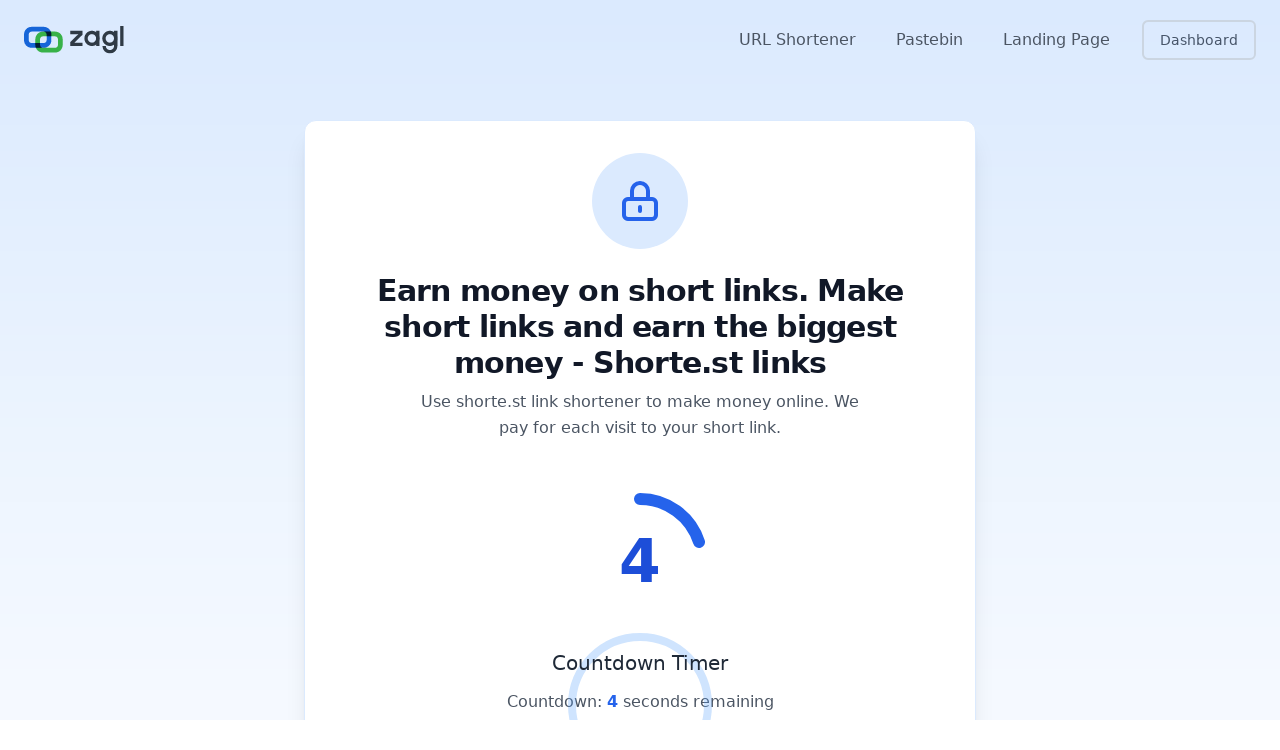

--- FILE ---
content_type: text/html; charset=utf-8
request_url: https://za.gl/st?api=1168d8f2e27af7d35a2cca14e1069e81b3189290&url=free.eroan.xyz/goto/katfile.com/o98euHYzK1pl.rar
body_size: 7021
content:
<!DOCTYPE html><html lang="en"><head><meta charSet="utf-8"/><meta name="viewport" content="width=device-width, initial-scale=1, maximum-scale=5"/><link rel="stylesheet" href="/_next/static/css/ba44e5393eeb51cf.css" data-precedence="next"/><link rel="stylesheet" href="/_next/static/css/aa825a9b13688537.css" data-precedence="next"/><link rel="preload" as="script" fetchPriority="low" href="/_next/static/chunks/webpack-1126a0903a63d452.js"/><script src="/_next/static/chunks/vendors-aacc2dbb-37a5e8b0769c266f.js" async="" type="071e6e0bdb50734cd1a2673d-text/javascript"></script><script src="/_next/static/chunks/vendors-2b5f5723-15688bbf8f1cfa15.js" async="" type="071e6e0bdb50734cd1a2673d-text/javascript"></script><script src="/_next/static/chunks/vendors-d6d0c8ee-9cdbb317776e5bc8.js" async="" type="071e6e0bdb50734cd1a2673d-text/javascript"></script><script src="/_next/static/chunks/vendors-935b6d55-3d0462256476f9ac.js" async="" type="071e6e0bdb50734cd1a2673d-text/javascript"></script><script src="/_next/static/chunks/vendors-406ec44c-b4f36c2520f6dfc8.js" async="" type="071e6e0bdb50734cd1a2673d-text/javascript"></script><script src="/_next/static/chunks/vendors-a07e3dcf-b93ed561e40282cf.js" async="" type="071e6e0bdb50734cd1a2673d-text/javascript"></script><script src="/_next/static/chunks/vendors-c8689bc3-b95f0d2ea7e5b188.js" async="" type="071e6e0bdb50734cd1a2673d-text/javascript"></script><script src="/_next/static/chunks/vendors-bc050c32-da5149291315b1e0.js" async="" type="071e6e0bdb50734cd1a2673d-text/javascript"></script><script src="/_next/static/chunks/vendors-27af509c-65a28426ea6e46ed.js" async="" type="071e6e0bdb50734cd1a2673d-text/javascript"></script><script src="/_next/static/chunks/vendors-dfc0d3ba-f23eb935994d2f38.js" async="" type="071e6e0bdb50734cd1a2673d-text/javascript"></script><script src="/_next/static/chunks/vendors-04fef8b0-508a872ce141e5f3.js" async="" type="071e6e0bdb50734cd1a2673d-text/javascript"></script><script src="/_next/static/chunks/vendors-37a93c5f-36d30d8f7ca613a1.js" async="" type="071e6e0bdb50734cd1a2673d-text/javascript"></script><script src="/_next/static/chunks/vendors-c1a026ea-14b389f5d7f9f0a1.js" async="" type="071e6e0bdb50734cd1a2673d-text/javascript"></script><script src="/_next/static/chunks/vendors-b49fab05-75cc8aea757e0554.js" async="" type="071e6e0bdb50734cd1a2673d-text/javascript"></script><script src="/_next/static/chunks/vendors-956a59ac-346b431e4b778dba.js" async="" type="071e6e0bdb50734cd1a2673d-text/javascript"></script><script src="/_next/static/chunks/vendors-c12f4f3d-e013f63646f9853a.js" async="" type="071e6e0bdb50734cd1a2673d-text/javascript"></script><script src="/_next/static/chunks/vendors-0d4dc254-4888eebe3b9d5fb4.js" async="" type="071e6e0bdb50734cd1a2673d-text/javascript"></script><script src="/_next/static/chunks/vendors-7a5d1693-6b6309e2b3e62ad2.js" async="" type="071e6e0bdb50734cd1a2673d-text/javascript"></script><script src="/_next/static/chunks/vendors-6b948b9f-887e54948b2fbc4b.js" async="" type="071e6e0bdb50734cd1a2673d-text/javascript"></script><script src="/_next/static/chunks/vendors-2ce5ad9b-cdafdc40d0aab85a.js" async="" type="071e6e0bdb50734cd1a2673d-text/javascript"></script><script src="/_next/static/chunks/vendors-4a7382ad-eb291b9ffab96e66.js" async="" type="071e6e0bdb50734cd1a2673d-text/javascript"></script><script src="/_next/static/chunks/vendors-4c7823de-e53bdc88b5be2616.js" async="" type="071e6e0bdb50734cd1a2673d-text/javascript"></script><script src="/_next/static/chunks/vendors-362d063c-bac0edbb8d6ddbfa.js" async="" type="071e6e0bdb50734cd1a2673d-text/javascript"></script><script src="/_next/static/chunks/vendors-9c587c8a-a45b7290c943673b.js" async="" type="071e6e0bdb50734cd1a2673d-text/javascript"></script><script src="/_next/static/chunks/vendors-1fe1241d-56f764ab6bc1c58d.js" async="" type="071e6e0bdb50734cd1a2673d-text/javascript"></script><script src="/_next/static/chunks/vendors-d7c15829-e2d6adca58c73445.js" async="" type="071e6e0bdb50734cd1a2673d-text/javascript"></script><script src="/_next/static/chunks/vendors-351e52ed-1ad88ea3d5537c4e.js" async="" type="071e6e0bdb50734cd1a2673d-text/javascript"></script><script src="/_next/static/chunks/vendors-ff30e0d3-362fb254927e1c6b.js" async="" type="071e6e0bdb50734cd1a2673d-text/javascript"></script><script src="/_next/static/chunks/vendors-a6f90180-fd05350422acb63b.js" async="" type="071e6e0bdb50734cd1a2673d-text/javascript"></script><script src="/_next/static/chunks/vendors-d91c2bd6-0e2cb4c51e1c4d81.js" async="" type="071e6e0bdb50734cd1a2673d-text/javascript"></script><script src="/_next/static/chunks/vendors-9a66d3c2-f1762139e05a9305.js" async="" type="071e6e0bdb50734cd1a2673d-text/javascript"></script><script src="/_next/static/chunks/vendors-fa70753b-107a154dc256915b.js" async="" type="071e6e0bdb50734cd1a2673d-text/javascript"></script><script src="/_next/static/chunks/vendors-36598b9c-d4c01c67e07d806c.js" async="" type="071e6e0bdb50734cd1a2673d-text/javascript"></script><script src="/_next/static/chunks/vendors-eb8228f0-0b8a9ef00da5ffe9.js" async="" type="071e6e0bdb50734cd1a2673d-text/javascript"></script><script src="/_next/static/chunks/vendors-425e45a3-971543f80f03d12a.js" async="" type="071e6e0bdb50734cd1a2673d-text/javascript"></script><script src="/_next/static/chunks/vendors-312db68d-ef359baa710c92f3.js" async="" type="071e6e0bdb50734cd1a2673d-text/javascript"></script><script src="/_next/static/chunks/vendors-e9e18ac4-a97954fa80678042.js" async="" type="071e6e0bdb50734cd1a2673d-text/javascript"></script><script src="/_next/static/chunks/vendors-66b14e9f-0e69e161e22b866e.js" async="" type="071e6e0bdb50734cd1a2673d-text/javascript"></script><script src="/_next/static/chunks/vendors-207d77d7-a6fec9947e465143.js" async="" type="071e6e0bdb50734cd1a2673d-text/javascript"></script><script src="/_next/static/chunks/vendors-eef39813-9282fa2d6c374d83.js" async="" type="071e6e0bdb50734cd1a2673d-text/javascript"></script><script src="/_next/static/chunks/vendors-8cbd2506-711029658026c7b8.js" async="" type="071e6e0bdb50734cd1a2673d-text/javascript"></script><script src="/_next/static/chunks/vendors-694e9c1b-de1ec7d53c743abc.js" async="" type="071e6e0bdb50734cd1a2673d-text/javascript"></script><script src="/_next/static/chunks/vendors-eb2fbf4c-6bd25aa8f3685809.js" async="" type="071e6e0bdb50734cd1a2673d-text/javascript"></script><script src="/_next/static/chunks/9393-be943c3a6b9433f0.js" async="" type="071e6e0bdb50734cd1a2673d-text/javascript"></script><script src="/_next/static/chunks/main-app-c77d35b0109c2382.js" async="" type="071e6e0bdb50734cd1a2673d-text/javascript"></script><script src="/_next/static/chunks/1460-ed05e1da9189640c.js" async="" type="071e6e0bdb50734cd1a2673d-text/javascript"></script><script src="/_next/static/chunks/5430-4095a192c11c4f52.js" async="" type="071e6e0bdb50734cd1a2673d-text/javascript"></script><script src="/_next/static/chunks/app/layout-2217c3e99d0faeaf.js" async="" type="071e6e0bdb50734cd1a2673d-text/javascript"></script><script src="/_next/static/chunks/app/error-a086e753e49c56b9.js" async="" type="071e6e0bdb50734cd1a2673d-text/javascript"></script><script src="/_next/static/chunks/9917-2b6c23b1f554eba5.js" async="" type="071e6e0bdb50734cd1a2673d-text/javascript"></script><script src="/_next/static/chunks/app/%5Bslug%5D/not-found-bfc03c34c6792b02.js" async="" type="071e6e0bdb50734cd1a2673d-text/javascript"></script><script src="/_next/static/chunks/9315-ed4080984de83176.js" async="" type="071e6e0bdb50734cd1a2673d-text/javascript"></script><script src="/_next/static/chunks/app/%5Bslug%5D/page-aea10b3557b21485.js" async="" type="071e6e0bdb50734cd1a2673d-text/javascript"></script><script src="/_next/static/chunks/app/loading-edc7cee083f95089.js" async="" type="071e6e0bdb50734cd1a2673d-text/javascript"></script><script src="/_next/static/chunks/app/global-error-9c959185c1d6b9bd.js" async="" type="071e6e0bdb50734cd1a2673d-text/javascript"></script><link rel="preconnect" href="https://fonts.googleapis.com"/><link rel="preconnect" href="https://fonts.gstatic.com" crossorigin="anonymous"/><link rel="dns-prefetch" href="https://fonts.googleapis.com"/><link rel="dns-prefetch" href="https://fonts.gstatic.com"/><link rel="dns-prefetch" href="https://www.googletagmanager.com"/><link rel="dns-prefetch" href="https://static.ads-twitter.com"/><link rel="dns-prefetch" href="https://za.gl"/><link rel="dns-prefetch" href="https://images.pexels.com"/><link rel="preload" href="/dashboard" as="document"/><link rel="preload" href="/url-shortener" as="document"/><link rel="preload" href="/landing-page" as="document"/><meta name="theme-color" content="#ffffff"/><meta name="color-scheme" content="light"/><link rel="preload" href="https://fonts.googleapis.com/css2?family=Inter:wght@300;400;500;600;700&amp;display=swap" as="style"/><noscript><link href="https://fonts.googleapis.com/css2?family=Inter:wght@300;400;500;600;700&amp;display=swap" rel="stylesheet"/></noscript><script id="structured-data-1305215553" type="application/ld+json">{"@context":"https://schema.org","@graph":[{"@type":"Organization","@id":"https://za.gl/#org","name":"ZAGL","logo":{"@type":"ImageObject","url":"https://za.gl/logo.svg"},"sameAs":["https://x.com/ZaglPlatform"],"contactPoint":[{"@type":"ContactPoint","contactType":"customer support","email":"support@za.gl","availableLanguage":["en","ro"]}]},{"@type":"WebSite","@id":"https://za.gl/#website","url":"https://za.gl/","name":"ZAGL","alternateName":"ZAGL – URL Shortener, Pastebin & AI Landing Pages","inLanguage":"en","publisher":{"@id":"https://za.gl/#org"},"potentialAction":{"@type":"SearchAction","target":"https://za.gl/search?q={search_term_string}","query-input":"required name=search_term_string"}}]}</script><script src="/_next/static/chunks/polyfills-42372ed130431b0a.js" noModule="" type="071e6e0bdb50734cd1a2673d-text/javascript"></script></head><body class="min-h-screen bg-gray-50"><header class="fixed top-0 inset-x-0 z-50 transition-all duration-200 bg-transparent"><div class="max-w-7xl mx-auto px-6 lg:px-6"><div class="flex justify-between items-center h-16 md:h-20"><a class="flex items-center" href="/"><img alt="ZA.GL Logo" loading="lazy" width="100" height="32" decoding="async" data-nimg="1" style="color:transparent;height:auto" srcSet="/_next/image?url=%2Flogo.svg&amp;w=128&amp;q=75 1x, /_next/image?url=%2Flogo.svg&amp;w=256&amp;q=75 2x" src="/_next/image?url=%2Flogo.svg&amp;w=256&amp;q=75"/></a><nav class="hidden sm:flex items-center"><div class="flex items-center space-x-6"><a class="relative text-base font-medium transition-colors duration-200 px-2 py-1 group text-gray-600 hover:text-gray-800" href="/url-shortener">URL Shortener<span class="absolute bottom-0 left-0 h-0.5 bg-blue-500 transition-all duration-300 rounded-full w-0 group-hover:w-full"></span></a><a class="relative text-base font-medium transition-colors duration-200 px-2 py-1 group text-gray-600 hover:text-gray-800" href="/pastebin">Pastebin<span class="absolute bottom-0 left-0 h-0.5 bg-purple-500 transition-all duration-300 rounded-full w-0 group-hover:w-full"></span></a><a class="relative text-base font-medium transition-colors duration-200 px-2 py-1 group text-gray-600 hover:text-gray-800" href="/landing-page">Landing Page<span class="absolute bottom-0 left-0 h-0.5 bg-green-500 transition-all duration-300 rounded-full w-0 group-hover:w-full"></span></a><div class="flex items-center space-x-4"><a class="inline-flex items-center justify-center px-4 py-2 border-2 text-sm font-medium rounded-md transition-all duration-200 border-slate-300 text-slate-600 hover:border-slate-400 hover:text-slate-700" href="/dashboard">Dashboard</a></div></div></nav><button aria-expanded="false" aria-controls="mobile-menu" class="sm:hidden p-2 rounded-md text-gray-700 hover:text-blue-500 transition-colors duration-200 "><span class="sr-only">Toggle mobile menu</span><svg xmlns="http://www.w3.org/2000/svg" fill="none" viewBox="0 0 24 24" stroke="currentColor" aria-hidden="true" class="h-6 w-6"><path stroke-linecap="round" stroke-linejoin="round" stroke-width="2" d="M4 6h16M4 12h16M4 18h16"></path></svg></button></div></div></header><div><!--$--><main class="min-h-screen"><div class="flex flex-col items-center justify-center min-h-screen bg-gradient-to-b from-blue-50 to-white py-16 px-4 text-center"><div class="relative"><div class="w-20 h-20 border-4 border-blue-200 rounded-full"></div><div class="w-20 h-20 border-4 border-transparent border-t-blue-600 rounded-full animate-spin absolute top-0"></div></div><p class="text-lg font-medium text-gray-700 mt-8">Your link is loading...</p><p class="text-gray-500">This will only take a moment</p></div><!--$?--><template id="B:0"></template><!--/$--><!--$?--><template id="B:1"></template><!--/$--></main><!--/$--></div><div id="_rht_toaster" style="position:fixed;z-index:9999;top:16px;left:16px;right:16px;bottom:16px;pointer-events:none"></div><script src="/_next/static/chunks/webpack-1126a0903a63d452.js" async="" type="071e6e0bdb50734cd1a2673d-text/javascript"></script><script type="071e6e0bdb50734cd1a2673d-text/javascript">(self.__next_f=self.__next_f||[]).push([0])</script><script type="071e6e0bdb50734cd1a2673d-text/javascript">self.__next_f.push([1,"1:\"$Sreact.fragment\"\n2:I[69243,[\"1460\",\"static/chunks/1460-ed05e1da9189640c.js\",\"5430\",\"static/chunks/5430-4095a192c11c4f52.js\",\"7177\",\"static/chunks/app/layout-2217c3e99d0faeaf.js\"],\"\"]\n3:I[28124,[\"1460\",\"static/chunks/1460-ed05e1da9189640c.js\",\"5430\",\"static/chunks/5430-4095a192c11c4f52.js\",\"7177\",\"static/chunks/app/layout-2217c3e99d0faeaf.js\"],\"default\"]\n4:I[2719,[\"1460\",\"static/chunks/1460-ed05e1da9189640c.js\",\"5430\",\"static/chunks/5430-4095a192c11c4f52.js\",\"7177\",\"static/chunks/app/layout-2217c3e99d0faeaf.js\"],\"default\"]\n5:I[1460,[\"1460\",\"static/chunks/1460-ed05e1da9189640c.js\",\"5430\",\"static/chunks/5430-4095a192c11c4f52.js\",\"7177\",\"static/chunks/app/layout-2217c3e99d0faeaf.js\"],\"AuthProvider\"]\n6:I[51470,[\"1460\",\"static/chunks/1460-ed05e1da9189640c.js\",\"5430\",\"static/chunks/5430-4095a192c11c4f52.js\",\"7177\",\"static/chunks/app/layout-2217c3e99d0faeaf.js\"],\"default\"]\n7:I[41924,[\"1460\",\"static/chunks/1460-ed05e1da9189640c.js\",\"5430\",\"static/chunks/5430-4095a192c11c4f52.js\",\"7177\",\"static/chunks/app/layout-2217c3e99d0faeaf.js\"],\"default\"]\n8:I[87555,[],\"\"]\n9:I[30458,[\"8039\",\"static/chunks/app/error-a086e753e49c56b9.js\"],\"default\"]\na:I[31295,[],\"\"]\nb:I[6874,[\"9917\",\"static/chunks/9917-2b6c23b1f554eba5.js\",\"1513\",\"static/chunks/app/%5Bslug%5D/not-found-bfc03c34c6792b02.js\"],\"\"]\nc:I[43340,[\"1460\",\"static/chunks/1460-ed05e1da9189640c.js\",\"5430\",\"static/chunks/5430-4095a192c11c4f52.js\",\"7177\",\"static/chunks/app/layout-2217c3e99d0faeaf.js\"],\"default\"]\nd:I[8893,[\"1460\",\"static/chunks/1460-ed05e1da9189640c.js\",\"5430\",\"static/chunks/5430-4095a192c11c4f52.js\",\"7177\",\"static/chunks/app/layout-2217c3e99d0faeaf.js\"],\"default\"]\ne:I[4244,[\"1460\",\"static/chunks/1460-ed05e1da9189640c.js\",\"5430\",\"static/chunks/5430-4095a192c11c4f52.js\",\"7177\",\"static/chunks/app/layout-2217c3e99d0faeaf.js\"],\"default\"]\nf:I[33147,[\"1460\",\"static/chunks/1460-ed05e1da9189640c.js\",\"5430\",\"static/chunks/5430-4095a192c11c4f52.js\",\"7177\",\"static/chunks/app/layout-2217c3e99d0faeaf.js\"],\"default\"]\n10:I[60919,[\"1460\",\"static/chunks/1460-ed05e1da9189640c.js\",\"5"])</script><script type="071e6e0bdb50734cd1a2673d-text/javascript">self.__next_f.push([1,"430\",\"static/chunks/5430-4095a192c11c4f52.js\",\"7177\",\"static/chunks/app/layout-2217c3e99d0faeaf.js\"],\"Toaster\"]\n12:I[90894,[],\"ClientPageRoot\"]\n13:I[91326,[\"9315\",\"static/chunks/9315-ed4080984de83176.js\",\"7182\",\"static/chunks/app/%5Bslug%5D/page-aea10b3557b21485.js\"],\"default\"]\n14:I[59665,[],\"MetadataBoundary\"]\n16:I[59665,[],\"OutletBoundary\"]\n19:I[74911,[],\"AsyncMetadataOutlet\"]\n1b:I[39750,[\"4209\",\"static/chunks/app/loading-edc7cee083f95089.js\"],\"default\"]\n1c:I[59665,[],\"ViewportBoundary\"]\n1e:I[98385,[\"4219\",\"static/chunks/app/global-error-9c959185c1d6b9bd.js\"],\"default\"]\n1f:\"$Sreact.suspense\"\n20:I[74911,[],\"AsyncMetadata\"]\n:HL[\"/_next/static/css/ba44e5393eeb51cf.css\",\"style\"]\n:HL[\"/_next/static/css/aa825a9b13688537.css\",\"style\"]\n"])</script><script type="071e6e0bdb50734cd1a2673d-text/javascript">self.__next_f.push([1,"0:{\"P\":null,\"b\":\"5bnwgNqMkODMdms5er5CR\",\"p\":\"\",\"c\":[\"\",\"st?api=1168d8f2e27af7d35a2cca14e1069e81b3189290\u0026url=free.eroan.xyz\",\"goto\",\"katfile.com\",\"o98euHYzK1pl.rar\"],\"i\":false,\"f\":[[[\"\",{\"children\":[[\"slug\",\"st\",\"d\"],{\"children\":[\"__PAGE__?{\\\"api\\\":\\\"1168d8f2e27af7d35a2cca14e1069e81b3189290\\\",\\\"url\\\":\\\"free.eroan.xyz/goto/katfile.com/o98euHYzK1pl.rar\\\"}\",{}]}]},\"$undefined\",\"$undefined\",true],[\"\",[\"$\",\"$1\",\"c\",{\"children\":[[[\"$\",\"link\",\"0\",{\"rel\":\"stylesheet\",\"href\":\"/_next/static/css/ba44e5393eeb51cf.css\",\"precedence\":\"next\",\"crossOrigin\":\"$undefined\",\"nonce\":\"$undefined\"}],[\"$\",\"link\",\"1\",{\"rel\":\"stylesheet\",\"href\":\"/_next/static/css/aa825a9b13688537.css\",\"precedence\":\"next\",\"crossOrigin\":\"$undefined\",\"nonce\":\"$undefined\"}]],[\"$\",\"html\",null,{\"lang\":\"en\",\"children\":[[\"$\",\"head\",null,{\"children\":[[\"$\",\"link\",null,{\"rel\":\"preconnect\",\"href\":\"https://fonts.googleapis.com\"}],[\"$\",\"link\",null,{\"rel\":\"preconnect\",\"href\":\"https://fonts.gstatic.com\",\"crossOrigin\":\"anonymous\"}],[\"$\",\"link\",null,{\"rel\":\"preload\",\"href\":\"https://fonts.googleapis.com/css2?family=Inter:wght@300;400;500;600;700\u0026display=swap\",\"as\":\"style\",\"onLoad\":\"this.onload=null;this.rel='stylesheet'\"}],[\"$\",\"noscript\",null,{\"children\":[\"$\",\"link\",null,{\"href\":\"https://fonts.googleapis.com/css2?family=Inter:wght@300;400;500;600;700\u0026display=swap\",\"rel\":\"stylesheet\"}]}],[\"$\",\"link\",null,{\"rel\":\"dns-prefetch\",\"href\":\"https://fonts.googleapis.com\"}],[\"$\",\"link\",null,{\"rel\":\"dns-prefetch\",\"href\":\"https://fonts.gstatic.com\"}],[\"$\",\"link\",null,{\"rel\":\"dns-prefetch\",\"href\":\"https://www.googletagmanager.com\"}],[\"$\",\"link\",null,{\"rel\":\"dns-prefetch\",\"href\":\"https://static.ads-twitter.com\"}],[\"$\",\"link\",null,{\"rel\":\"dns-prefetch\",\"href\":\"https://za.gl\"}],[\"$\",\"link\",null,{\"rel\":\"dns-prefetch\",\"href\":\"https://images.pexels.com\"}],[\"$\",\"link\",null,{\"rel\":\"preload\",\"href\":\"/dashboard\",\"as\":\"document\"}],[\"$\",\"link\",null,{\"rel\":\"preload\",\"href\":\"/url-shortener\",\"as\":\"document\"}],[\"$\",\"link\",null,{\"rel\":\"preload\",\"href\":\"/landing-page\",\"as\":\"document\"}],[\"$\",\"$L2\",null,{\"src\":\"https://www.googletagmanager.com/gtag/js?id=G-6QVVMFTPT3\",\"strategy\":\"lazyOnload\"}],[\"$\",\"$L2\",null,{\"id\":\"google-analytics\",\"strategy\":\"lazyOnload\",\"children\":\"\\n            window.dataLayer = window.dataLayer || [];\\n            function gtag(){dataLayer.push(arguments);}\\n            gtag('js', new Date());\\n            gtag('config', 'G-6QVVMFTPT3');\\n          \"}],[\"$\",\"$L2\",null,{\"id\":\"twitter-tracking\",\"strategy\":\"lazyOnload\",\"children\":\"\\n            !function(e,t,n,s,u,a){e.twq||(s=e.twq=function(){\\n              s.exe?s.exe.apply(s,arguments):s.queue.push(arguments);\\n            },\\n            s.version='1.1',\\n            s.queue=[],\\n            u=t.createElement(n),\\n            u.async=!0,\\n            u.src='https://static.ads-twitter.com/uwt.js',\\n            a=t.getElementsByTagName(n)[0],\\n            a.parentNode.insertBefore(u,a))\\n            }(window,document,'script');\\n            twq('config','q4wd7');\\n            twq('event', 'tw-q4wd7-q4wd7', {});\\n          \"}],[\"$\",\"script\",null,{\"id\":\"structured-data-1305215553\",\"type\":\"application/ld+json\",\"dangerouslySetInnerHTML\":{\"__html\":\"{\\\"@context\\\":\\\"https://schema.org\\\",\\\"@graph\\\":[{\\\"@type\\\":\\\"Organization\\\",\\\"@id\\\":\\\"https://za.gl/#org\\\",\\\"name\\\":\\\"ZAGL\\\",\\\"logo\\\":{\\\"@type\\\":\\\"ImageObject\\\",\\\"url\\\":\\\"https://za.gl/logo.svg\\\"},\\\"sameAs\\\":[\\\"https://x.com/ZaglPlatform\\\"],\\\"contactPoint\\\":[{\\\"@type\\\":\\\"ContactPoint\\\",\\\"contactType\\\":\\\"customer support\\\",\\\"email\\\":\\\"support@za.gl\\\",\\\"availableLanguage\\\":[\\\"en\\\",\\\"ro\\\"]}]},{\\\"@type\\\":\\\"WebSite\\\",\\\"@id\\\":\\\"https://za.gl/#website\\\",\\\"url\\\":\\\"https://za.gl/\\\",\\\"name\\\":\\\"ZAGL\\\",\\\"alternateName\\\":\\\"ZAGL – URL Shortener, Pastebin \u0026 AI Landing Pages\\\",\\\"inLanguage\\\":\\\"en\\\",\\\"publisher\\\":{\\\"@id\\\":\\\"https://za.gl/#org\\\"},\\\"potentialAction\\\":{\\\"@type\\\":\\\"SearchAction\\\",\\\"target\\\":\\\"https://za.gl/search?q={search_term_string}\\\",\\\"query-input\\\":\\\"required name=search_term_string\\\"}}]}\"}}]]}],[\"$\",\"body\",null,{\"className\":\"min-h-screen bg-gray-50\",\"children\":[\"$\",\"$L3\",null,{\"children\":[\"$\",\"$L4\",null,{\"children\":[\"$\",\"$L5\",null,{\"children\":[\"$\",\"$L6\",null,{\"children\":[[\"$\",\"$L7\",null,{}],[\"$\",\"div\",null,{\"children\":[\"$\",\"$L8\",null,{\"parallelRouterKey\":\"children\",\"error\":\"$9\",\"errorStyles\":[],\"errorScripts\":[],\"template\":[\"$\",\"$La\",null,{}],\"templateStyles\":\"$undefined\",\"templateScripts\":\"$undefined\",\"notFound\":[[\"$\",\"div\",null,{\"className\":\"flex flex-col items-center justify-center min-h-screen py-16 px-4 text-center\",\"children\":[[\"$\",\"h1\",null,{\"className\":\"text-6xl font-bold text-gray-900 mb-4\",\"children\":\"404\"}],[\"$\",\"h2\",null,{\"className\":\"text-2xl font-semibold text-gray-700 mb-6\",\"children\":\"Page Not Found\"}],[\"$\",\"p\",null,{\"className\":\"text-gray-600 mb-8 max-w-md\",\"children\":\"The page you're looking for doesn't exist or has been moved.\"}],[\"$\",\"$Lb\",null,{\"href\":\"/\",\"className\":\"button-primary\",\"children\":\"Return Home\"}]]}],[]],\"forbidden\":\"$undefined\",\"unauthorized\":\"$undefined\"}]}],[\"$\",\"$Lc\",null,{}],[\"$\",\"$Ld\",null,{}],[\"$\",\"$Le\",null,{}],[\"$\",\"$Lf\",null,{}],[\"$\",\"$L10\",null,{\"position\":\"top-right\",\"reverseOrder\":false,\"gutter\":8,\"toastOptions\":{\"duration\":5000,\"style\":{\"background\":\"#333\",\"color\":\"#fff\",\"padding\":\"16px\"},\"success\":{\"style\":{\"background\":\"green\"},\"duration\":5000},\"error\":{\"style\":{\"background\":\"red\"},\"duration\":5000},\"custom\":{\"duration\":5000}}}]]}]}]}]}]}]]}]]}],{\"children\":[[\"slug\",\"st\",\"d\"],[\"$\",\"$1\",\"c\",{\"children\":[null,\"$L11\"]}],{\"children\":[\"__PAGE__\",[\"$\",\"$1\",\"c\",{\"children\":[[\"$\",\"$L12\",null,{\"Component\":\"$13\",\"searchParams\":{\"api\":\"1168d8f2e27af7d35a2cca14e1069e81b3189290\",\"url\":\"free.eroan.xyz/goto/katfile.com/o98euHYzK1pl.rar\"},\"params\":{\"slug\":\"st\"}}],[\"$\",\"$L14\",null,{\"children\":\"$L15\"}],null,[\"$\",\"$L16\",null,{\"children\":[\"$L17\",\"$L18\",[\"$\",\"$L19\",null,{\"promise\":\"$@1a\"}]]}]]}],{},null,false]},null,false]},[[\"$\",\"$L1b\",\"l\",{}],[],[]],false],[\"$\",\"$1\",\"h\",{\"children\":[null,[\"$\",\"$1\",\"YP7jT2XLkDmqqBu9OcKFP\",{\"children\":[[\"$\",\"$L1c\",null,{\"children\":\"$L1d\"}],null]}],null]}],false]],\"m\":\"$undefined\",\"G\":[\"$1e\",[]],\"s\":false,\"S\":false}\n"])</script><script type="071e6e0bdb50734cd1a2673d-text/javascript">self.__next_f.push([1,"15:[\"$\",\"$1f\",null,{\"fallback\":null,\"children\":[\"$\",\"$L20\",null,{\"promise\":\"$@21\"}]}]\n11:[\"$\",\"main\",null,{\"className\":\"min-h-screen\",\"children\":[\"$\",\"$L8\",null,{\"parallelRouterKey\":\"children\",\"error\":\"$undefined\",\"errorStyles\":\"$undefined\",\"errorScripts\":\"$undefined\",\"template\":[\"$\",\"$La\",null,{}],\"templateStyles\":\"$undefined\",\"templateScripts\":\"$undefined\",\"notFound\":[[\"$\",\"div\",null,{\"className\":\"flex flex-col items-center justify-center min-h-screen py-16 px-4 text-center\",\"children\":[[\"$\",\"h1\",null,{\"className\":\"text-6xl font-bold text-gray-900 mb-4\",\"children\":\"404\"}],[\"$\",\"h2\",null,{\"className\":\"text-2xl font-semibold text-gray-700 mb-6\",\"children\":\"Shortlink Not Found\"}],[\"$\",\"p\",null,{\"className\":\"text-gray-600 mb-8 max-w-md\",\"children\":\"The shortlink you're looking for doesn't exist or has been removed.\"}],[\"$\",\"$Lb\",null,{\"href\":\"/dashboard\",\"className\":\"px-6 py-3 bg-blue-600 text-white rounded-md hover:bg-blue-700 transition mr-4\",\"children\":\"Go to Dashboard\"}],[\"$\",\"$Lb\",null,{\"href\":\"/\",\"className\":\"px-6 py-3 bg-gray-200 text-gray-800 rounded-md hover:bg-gray-300 transition mt-4 md:mt-0\",\"children\":\"Return Home\"}]]}],[]],\"forbidden\":\"$undefined\",\"unauthorized\":\"$undefined\"}]}]\n18:null\n1d:[[\"$\",\"meta\",\"0\",{\"charSet\":\"utf-8\"}],[\"$\",\"meta\",\"1\",{\"name\":\"viewport\",\"content\":\"width=device-width, initial-scale=1, maximum-scale=5\"}],[\"$\",\"meta\",\"2\",{\"name\":\"theme-color\",\"content\":\"#ffffff\"}],[\"$\",\"meta\",\"3\",{\"name\":\"color-scheme\",\"content\":\"light\"}]]\n17:null\n"])</script><script type="071e6e0bdb50734cd1a2673d-text/javascript">self.__next_f.push([1,"21:{\"metadata\":[[\"$\",\"title\",\"0\",{\"children\":\"Earn money on short links. Make short links and earn the biggest money - Shorte.st links\"}],[\"$\",\"meta\",\"1\",{\"name\":\"description\",\"content\":\"Use shorte.st link shortener to make money online. We pay for each visit to your short link.\"}],[\"$\",\"meta\",\"2\",{\"name\":\"author\",\"content\":\"ZAGL\"}],[\"$\",\"link\",\"3\",{\"rel\":\"manifest\",\"href\":\"/site.webmanifest\",\"crossOrigin\":\"$undefined\"}],[\"$\",\"meta\",\"4\",{\"name\":\"keywords\",\"content\":\"url shortener,pastebin,landing page,short url,short link,paste link,just paste it,paste tool,landing page creator,AI page builder,micro landing page\"}],[\"$\",\"meta\",\"5\",{\"name\":\"creator\",\"content\":\"ZAGL\"}],[\"$\",\"meta\",\"6\",{\"name\":\"publisher\",\"content\":\"ZAGL\"}],[\"$\",\"meta\",\"7\",{\"name\":\"robots\",\"content\":\"noindex, nofollow, nocache\"}],[\"$\",\"meta\",\"8\",{\"name\":\"googlebot\",\"content\":\"noindex, nofollow, noimageindex\"}],[\"$\",\"link\",\"9\",{\"rel\":\"canonical\",\"href\":\"https://za.gl/st\"}],[\"$\",\"meta\",\"10\",{\"name\":\"format-detection\",\"content\":\"telephone=no, address=no, email=no\"}],[\"$\",\"meta\",\"11\",{\"name\":\"google-site-verification\",\"content\":\"your-google-site-verification\"}],[\"$\",\"meta\",\"12\",{\"property\":\"og:title\",\"content\":\"Earn money on short links. Make short links and earn the biggest money - Shorte.st links\"}],[\"$\",\"meta\",\"13\",{\"property\":\"og:description\",\"content\":\"Use shorte.st link shortener to make money online. We pay for each visit to your short link.\"}],[\"$\",\"meta\",\"14\",{\"property\":\"og:url\",\"content\":\"https://za.gl/st\"}],[\"$\",\"meta\",\"15\",{\"property\":\"og:site_name\",\"content\":\"za.gl\"}],[\"$\",\"meta\",\"16\",{\"property\":\"og:locale\",\"content\":\"en_US\"}],[\"$\",\"meta\",\"17\",{\"property\":\"og:image\",\"content\":\"https://za.gl/api/og?title=Earn%20money%20on%20short%20links.%20Make%20short%20links%20and%20earn%20the%20biggest%20money%20-%20Shorte.st%20links\u0026slug=st\"}],[\"$\",\"meta\",\"18\",{\"property\":\"og:image:width\",\"content\":\"1200\"}],[\"$\",\"meta\",\"19\",{\"property\":\"og:image:height\",\"content\":\"630\"}],[\"$\",\"meta\",\"20\",{\"property\":\"og:image:alt\",\"content\":\"Earn money on short links. Make short links and earn the biggest money - Shorte.st links\"}],[\"$\",\"meta\",\"21\",{\"property\":\"og:type\",\"content\":\"website\"}],[\"$\",\"meta\",\"22\",{\"name\":\"twitter:card\",\"content\":\"summary_large_image\"}],[\"$\",\"meta\",\"23\",{\"name\":\"twitter:title\",\"content\":\"Earn money on short links. Make short links and earn the biggest money - Shorte.st links\"}],[\"$\",\"meta\",\"24\",{\"name\":\"twitter:description\",\"content\":\"Use shorte.st link shortener to make money online. We pay for each visit to your short link.\"}],[\"$\",\"meta\",\"25\",{\"name\":\"twitter:image\",\"content\":\"https://za.gl/api/og?title=Earn%20money%20on%20short%20links.%20Make%20short%20links%20and%20earn%20the%20biggest%20money%20-%20Shorte.st%20links\u0026slug=st\"}],[\"$\",\"link\",\"26\",{\"rel\":\"icon\",\"href\":\"/favicon.ico\"}],[\"$\",\"link\",\"27\",{\"rel\":\"apple-touch-icon\",\"href\":\"/apple-touch-icon.png\"}]],\"error\":null,\"digest\":\"$undefined\"}\n"])</script><script type="071e6e0bdb50734cd1a2673d-text/javascript">self.__next_f.push([1,"1a:{\"metadata\":\"$21:metadata\",\"error\":null,\"digest\":\"$undefined\"}\n"])</script><title>Earn money on short links. Make short links and earn the biggest money - Shorte.st links</title><meta name="description" content="Use shorte.st link shortener to make money online. We pay for each visit to your short link."/><meta name="author" content="ZAGL"/><link rel="manifest" href="/site.webmanifest"/><meta name="keywords" content="url shortener,pastebin,landing page,short url,short link,paste link,just paste it,paste tool,landing page creator,AI page builder,micro landing page"/><meta name="creator" content="ZAGL"/><meta name="publisher" content="ZAGL"/><meta name="robots" content="noindex, nofollow, nocache"/><meta name="googlebot" content="noindex, nofollow, noimageindex"/><link rel="canonical" href="https://za.gl/st"/><meta name="format-detection" content="telephone=no, address=no, email=no"/><meta name="google-site-verification" content="your-google-site-verification"/><meta property="og:title" content="Earn money on short links. Make short links and earn the biggest money - Shorte.st links"/><meta property="og:description" content="Use shorte.st link shortener to make money online. We pay for each visit to your short link."/><meta property="og:url" content="https://za.gl/st"/><meta property="og:site_name" content="za.gl"/><meta property="og:locale" content="en_US"/><meta property="og:image" content="https://za.gl/api/og?title=Earn%20money%20on%20short%20links.%20Make%20short%20links%20and%20earn%20the%20biggest%20money%20-%20Shorte.st%20links&amp;slug=st"/><meta property="og:image:width" content="1200"/><meta property="og:image:height" content="630"/><meta property="og:image:alt" content="Earn money on short links. Make short links and earn the biggest money - Shorte.st links"/><meta property="og:type" content="website"/><meta name="twitter:card" content="summary_large_image"/><meta name="twitter:title" content="Earn money on short links. Make short links and earn the biggest money - Shorte.st links"/><meta name="twitter:description" content="Use shorte.st link shortener to make money online. We pay for each visit to your short link."/><meta name="twitter:image" content="https://za.gl/api/og?title=Earn%20money%20on%20short%20links.%20Make%20short%20links%20and%20earn%20the%20biggest%20money%20-%20Shorte.st%20links&amp;slug=st"/><link rel="icon" href="/favicon.ico"/><link rel="apple-touch-icon" href="/apple-touch-icon.png"/><script type="071e6e0bdb50734cd1a2673d-text/javascript">document.querySelectorAll('body link[rel="icon"], body link[rel="apple-touch-icon"]').forEach(el => document.head.appendChild(el))</script><div hidden id="S:0"></div><script type="071e6e0bdb50734cd1a2673d-text/javascript">$RC=function(b,c,e){c=document.getElementById(c);c.parentNode.removeChild(c);var a=document.getElementById(b);if(a){b=a.previousSibling;if(e)b.data="$!",a.setAttribute("data-dgst",e);else{e=b.parentNode;a=b.nextSibling;var f=0;do{if(a&&8===a.nodeType){var d=a.data;if("/$"===d)if(0===f)break;else f--;else"$"!==d&&"$?"!==d&&"$!"!==d||f++}d=a.nextSibling;e.removeChild(a);a=d}while(a);for(;c.firstChild;)e.insertBefore(c.firstChild,a);b.data="$"}b._reactRetry&&b._reactRetry()}};$RC("B:0","S:0")</script><div hidden id="S:1"></div><script type="071e6e0bdb50734cd1a2673d-text/javascript">$RC("B:1","S:1")</script><script src="/cdn-cgi/scripts/7d0fa10a/cloudflare-static/rocket-loader.min.js" data-cf-settings="071e6e0bdb50734cd1a2673d-|49" defer></script><script defer src="https://static.cloudflareinsights.com/beacon.min.js/vcd15cbe7772f49c399c6a5babf22c1241717689176015" integrity="sha512-ZpsOmlRQV6y907TI0dKBHq9Md29nnaEIPlkf84rnaERnq6zvWvPUqr2ft8M1aS28oN72PdrCzSjY4U6VaAw1EQ==" data-cf-beacon='{"version":"2024.11.0","token":"adf385149d534ecd8f0262946da1cf1a","server_timing":{"name":{"cfCacheStatus":true,"cfEdge":true,"cfExtPri":true,"cfL4":true,"cfOrigin":true,"cfSpeedBrain":true},"location_startswith":null}}' crossorigin="anonymous"></script>
</body></html>

--- FILE ---
content_type: text/css; charset=UTF-8
request_url: https://za.gl/_next/static/css/aa825a9b13688537.css
body_size: 25
content:
@media (min-width:640px){.sm\:text-4xl{font-size:2.25rem;line-height:2.5rem}}@media (min-width:768px){.md\:text-5xl{font-size:3rem;line-height:1}.md\:py-24{padding-top:6rem;padding-bottom:6rem}.md\:grid-cols-2{grid-template-columns:repeat(2,minmax(0,1fr))}.md\:grid-cols-3{grid-template-columns:repeat(3,minmax(0,1fr))}.md\:grid-cols-4{grid-template-columns:repeat(4,minmax(0,1fr))}.md\:order-1{order:1}.md\:order-2{order:2}.md\:mb-16{margin-bottom:4rem}}@media (min-width:640px){.sm\:flex-row{flex-direction:row}.sm\:px-6{padding-left:1.5rem;padding-right:1.5rem}}@media (min-width:1024px){.lg\:px-8{padding-left:2rem;padding-right:2rem}}.text-primary{color:#1665d8}.bg-primary{background-color:#1665d8}.container{width:100%;margin-right:auto;margin-left:auto;padding-right:1rem;padding-left:1rem}.max-w-6xl{max-width:72rem}.mx-auto{margin-left:auto;margin-right:auto}.grid{display:grid}.flex{display:flex}.items-center{align-items:center}.justify-center{justify-content:center}.gap-8{gap:2rem}.py-16{padding-top:4rem;padding-bottom:4rem}.relative{position:relative}.text-white{color:white}.rounded-lg{border-radius:.5rem}.card,.card-body,input,textarea{background:#fff!important;color:#000!important}

--- FILE ---
content_type: text/css; charset=UTF-8
request_url: https://za.gl/_next/static/css/5637b47db244a1af.css
body_size: -160
content:
.toggle-checkbox{right:0;z-index:5;opacity:0;transition:.3s ease}.toggle-checkbox:checked{transform:translateX(calc(100% - 16px))}.toggle-label{width:100%;height:24px;border-radius:9999px;transition:background-color .3s ease}.toggle-checkbox:focus+.toggle-label{box-shadow:0 0 0 2px rgba(59,130,246,.5)}.toggle-checkbox:checked+.toggle-label{background-color:#3b82f6}.toggle-checkbox:not(:checked)+.toggle-label{background-color:#d1d5db}

--- FILE ---
content_type: application/javascript; charset=UTF-8
request_url: https://za.gl/_next/static/chunks/vendors-d6d0c8ee-9cdbb317776e5bc8.js
body_size: 9074
content:
"use strict";(self.webpackChunk_N_E=self.webpackChunk_N_E||[]).push([[9688],{60802:(t,e,r)=>{r.d(e,{Ay:()=>j,EI:()=>O,KB:()=>D,Lv:()=>tu,Oh:()=>B,Q0:()=>h,Q_:()=>tP,SG:()=>tN,WD:()=>$,Xt:()=>P,Yy:()=>S,Zt:()=>tv,_Y:()=>Z,_v:()=>T,b_:()=>U,bj:()=>p,cr:()=>th,f7:()=>tt,jU:()=>tT,mv:()=>m,mz:()=>z,p9:()=>c,tp:()=>_,y9:()=>tm,yd:()=>W});var n,o=r(56875),i=r(60527),s=r(73603),l=r(78520),a=r(98929);let u=new o.uY;function c(t){return i.sj.define({combine:t?e=>e.concat(t):void 0})}let h=new o.uY;class f{constructor(t,e,r=[],n=""){this.data=t,this.name=n,i.$t.prototype.hasOwnProperty("tree")||Object.defineProperty(i.$t.prototype,"tree",{get(){return m(this)}}),this.parser=e,this.extension=[C.of(this),i.$t.languageData.of((t,e,r)=>{let n=d(t,e,r),o=n.type.prop(u);if(!o)return[];let i=t.facet(o),s=n.type.prop(h);if(s){let o=n.resolve(e-n.from,r);for(let e of s)if(e.test(o,t)){let r=t.facet(e.facet);return"replace"==e.type?r:r.concat(i)}}return i})].concat(r)}isActiveAt(t,e,r=-1){return d(t,e,r).type.prop(u)==this.data}findRegions(t){let e=t.facet(C);if((null==e?void 0:e.data)==this.data)return[{from:0,to:t.doc.length}];if(!e||!e.allowsNesting)return[];let r=[],n=(t,e)=>{if(t.prop(u)==this.data)return void r.push({from:e,to:e+t.length});let i=t.prop(o.uY.mounted);if(i){if(i.tree.prop(u)==this.data){if(i.overlay)for(let t of i.overlay)r.push({from:t.from+e,to:t.to+e});else r.push({from:e,to:e+t.length});return}else if(i.overlay){let t=r.length;if(n(i.tree,i.overlay[0].from+e),r.length>t)return}}for(let r=0;r<t.children.length;r++){let i=t.children[r];i instanceof o.PH&&n(i,t.positions[r]+e)}};return n(m(t),0),r}get allowsNesting(){return!0}}function d(t,e,r){let n=t.facet(C),i=m(t).topNode;if(!n||n.allowsNesting)for(let t=i;t;t=t.enter(e,r,o.Qj.ExcludeBuffers))t.type.isTop&&(i=t);return i}f.setState=i.Pe.define();class p extends f{constructor(t,e,r){super(t,e,[],r),this.parser=e}static define(t){let e=c(t.languageData);return new p(e,t.parser.configure({props:[u.add(t=>t.isTop?e:void 0)]}),t.name)}configure(t,e){return new p(this.data,this.parser.configure(t),e||this.name)}get allowsNesting(){return this.parser.hasWrappers()}}function m(t){let e=t.field(f.state,!1);return e?e.tree:o.PH.empty}class g{constructor(t){this.doc=t,this.cursorPos=0,this.string="",this.cursor=t.iter()}get length(){return this.doc.length}syncTo(t){return this.string=this.cursor.next(t-this.cursorPos).value,this.cursorPos=t+this.string.length,this.cursorPos-this.string.length}chunk(t){return this.syncTo(t),this.string}get lineChunks(){return!0}read(t,e){let r=this.cursorPos-this.string.length;return t<r||e>=this.cursorPos?this.doc.sliceString(t,e):this.string.slice(t-r,e-r)}}let k=null;class v{constructor(t,e,r=[],n,o,i,s,l){this.parser=t,this.state=e,this.fragments=r,this.tree=n,this.treeLen=o,this.viewport=i,this.skipped=s,this.scheduleOn=l,this.parse=null,this.tempSkipped=[]}static create(t,e,r){return new v(t,e,[],o.PH.empty,0,r,[],null)}startParse(){return this.parser.startParse(new g(this.state.doc),this.fragments)}work(t,e){return(null!=e&&e>=this.state.doc.length&&(e=void 0),this.tree!=o.PH.empty&&this.isDone(null!=e?e:this.state.doc.length))?(this.takeTree(),!0):this.withContext(()=>{var r;if("number"==typeof t){let e=Date.now()+t;t=()=>Date.now()>e}for(this.parse||(this.parse=this.startParse()),null!=e&&(null==this.parse.stoppedAt||this.parse.stoppedAt>e)&&e<this.state.doc.length&&this.parse.stopAt(e);;){let n=this.parse.advance();if(n){if(this.fragments=this.withoutTempSkipped(o.rr.addTree(n,this.fragments,null!=this.parse.stoppedAt)),this.treeLen=null!=(r=this.parse.stoppedAt)?r:this.state.doc.length,this.tree=n,this.parse=null,!(this.treeLen<(null!=e?e:this.state.doc.length)))return!0;this.parse=this.startParse()}if(t())return!1}})}takeTree(){let t,e;this.parse&&(t=this.parse.parsedPos)>=this.treeLen&&((null==this.parse.stoppedAt||this.parse.stoppedAt>t)&&this.parse.stopAt(t),this.withContext(()=>{for(;!(e=this.parse.advance()););}),this.treeLen=t,this.tree=e,this.fragments=this.withoutTempSkipped(o.rr.addTree(this.tree,this.fragments,!0)),this.parse=null)}withContext(t){let e=k;k=this;try{return t()}finally{k=e}}withoutTempSkipped(t){for(let e;e=this.tempSkipped.pop();)t=w(t,e.from,e.to);return t}changes(t,e){let{fragments:r,tree:n,treeLen:i,viewport:s,skipped:l}=this;if(this.takeTree(),!t.empty){let e=[];if(t.iterChangedRanges((t,r,n,o)=>e.push({fromA:t,toA:r,fromB:n,toB:o})),r=o.rr.applyChanges(r,e),n=o.PH.empty,i=0,s={from:t.mapPos(s.from,-1),to:t.mapPos(s.to,1)},this.skipped.length)for(let e of(l=[],this.skipped)){let r=t.mapPos(e.from,1),n=t.mapPos(e.to,-1);r<n&&l.push({from:r,to:n})}}return new v(this.parser,e,r,n,i,s,l,this.scheduleOn)}updateViewport(t){if(this.viewport.from==t.from&&this.viewport.to==t.to)return!1;this.viewport=t;let e=this.skipped.length;for(let e=0;e<this.skipped.length;e++){let{from:r,to:n}=this.skipped[e];r<t.to&&n>t.from&&(this.fragments=w(this.fragments,r,n),this.skipped.splice(e--,1))}return!(this.skipped.length>=e)&&(this.reset(),!0)}reset(){this.parse&&(this.takeTree(),this.parse=null)}skipUntilInView(t,e){this.skipped.push({from:t,to:e})}static getSkippingParser(t){return new class extends o.iX{createParse(e,r,n){let i=n[0].from,s=n[n.length-1].to;return{parsedPos:i,advance(){let e=k;if(e){for(let t of n)e.tempSkipped.push(t);t&&(e.scheduleOn=e.scheduleOn?Promise.all([e.scheduleOn,t]):t)}return this.parsedPos=s,new o.PH(o.Z6.none,[],[],s-i)},stoppedAt:null,stopAt(){}}}}}isDone(t){t=Math.min(t,this.state.doc.length);let e=this.fragments;return this.treeLen>=t&&e.length&&0==e[0].from&&e[0].to>=t}static get(){return k}}function w(t,e,r){return o.rr.applyChanges(t,[{fromA:e,toA:r,fromB:e,toB:r}])}class b{constructor(t){this.context=t,this.tree=t.tree}apply(t){if(!t.docChanged&&this.tree==this.context.tree)return this;let e=this.context.changes(t.changes,t.state),r=this.context.treeLen==t.startState.doc.length?void 0:Math.max(t.changes.mapPos(this.context.treeLen),e.viewport.to);return e.work(20,r)||e.takeTree(),new b(e)}static init(t){let e=Math.min(3e3,t.doc.length),r=v.create(t.facet(C).parser,t,{from:0,to:e});return r.work(20,e)||r.takeTree(),new b(r)}}f.state=i.sU.define({create:b.init,update(t,e){for(let t of e.effects)if(t.is(f.setState))return t.value;return e.startState.facet(C)!=e.state.facet(C)?b.init(e.state):t.apply(e)}});let A=t=>{let e=setTimeout(()=>t(),500);return()=>clearTimeout(e)};"undefined"!=typeof requestIdleCallback&&(A=t=>{let e=-1,r=setTimeout(()=>{e=requestIdleCallback(t,{timeout:400})},100);return()=>e<0?clearTimeout(r):cancelIdleCallback(e)});let y="undefined"!=typeof navigator&&(null==(n=navigator.scheduling)?void 0:n.isInputPending)?()=>navigator.scheduling.isInputPending():null,x=s.Z9.fromClass(class{constructor(t){this.view=t,this.working=null,this.workScheduled=0,this.chunkEnd=-1,this.chunkBudget=-1,this.work=this.work.bind(this),this.scheduleWork()}update(t){let e=this.view.state.field(f.state).context;(e.updateViewport(t.view.viewport)||this.view.viewport.to>e.treeLen)&&this.scheduleWork(),(t.docChanged||t.selectionSet)&&(this.view.hasFocus&&(this.chunkBudget+=50),this.scheduleWork()),this.checkAsyncSchedule(e)}scheduleWork(){if(this.working)return;let{state:t}=this.view,e=t.field(f.state);e.tree==e.context.tree&&e.context.isDone(t.doc.length)||(this.working=A(this.work))}work(t){this.working=null;let e=Date.now();if(this.chunkEnd<e&&(this.chunkEnd<0||this.view.hasFocus)&&(this.chunkEnd=e+3e4,this.chunkBudget=3e3),this.chunkBudget<=0)return;let{state:r,viewport:{to:n}}=this.view,o=r.field(f.state);if(o.tree==o.context.tree&&o.context.isDone(n+1e5))return;let i=Date.now()+Math.min(this.chunkBudget,100,t&&!y?Math.max(25,t.timeRemaining()-5):1e9),s=o.context.treeLen<n&&r.doc.length>n+1e3,l=o.context.work(()=>y&&y()||Date.now()>i,n+1e5*!s);this.chunkBudget-=Date.now()-e,(l||this.chunkBudget<=0)&&(o.context.takeTree(),this.view.dispatch({effects:f.setState.of(new b(o.context))})),this.chunkBudget>0&&!(l&&!s)&&this.scheduleWork(),this.checkAsyncSchedule(o.context)}checkAsyncSchedule(t){t.scheduleOn&&(this.workScheduled++,t.scheduleOn.then(()=>this.scheduleWork()).catch(t=>(0,s.c_)(this.view.state,t)).then(()=>this.workScheduled--),t.scheduleOn=null)}destroy(){this.working&&this.working()}isWorking(){return!!(this.working||this.workScheduled>0)}},{eventHandlers:{focus(){this.scheduleWork()}}}),C=i.sj.define({combine:t=>t.length?t[0]:null,enables:t=>[f.state,x,s.Lz.contentAttributes.compute([t],e=>{let r=e.facet(t);return r&&r.name?{"data-language":r.name}:{}})]});class S{constructor(t,e=[]){this.language=t,this.support=e,this.extension=[t,e]}}let N=i.sj.define(),P=i.sj.define({combine:t=>{if(!t.length)return"  ";let e=t[0];if(!e||/\S/.test(e)||Array.from(e).some(t=>t!=e[0]))throw Error("Invalid indent unit: "+JSON.stringify(t[0]));return e}});function _(t){let e=t.facet(P);return 9==e.charCodeAt(0)?t.tabSize*e.length:e.length}function O(t,e){let r="",n=t.tabSize,o=t.facet(P)[0];if("	"==o){for(;e>=n;)r+="	",e-=n;o=" "}for(let t=0;t<e;t++)r+=o;return r}function T(t,e){for(let r of(t instanceof i.$t&&(t=new D(t)),t.state.facet(N))){let n=r(t,e);if(void 0!==n)return n}let r=m(t.state);return r.length>=e?function(t,e,r){let n=e.resolveStack(r),o=e.resolveInner(r,-1).resolve(r,0).enterUnfinishedNodesBefore(r);if(o!=n.node){let t=[];for(let e=o;e&&!(e.from<n.node.from||e.to>n.node.to||e.from==n.node.from&&e.type==n.node.type);e=e.parent)t.push(e);for(let e=t.length-1;e>=0;e--)n={node:t[e],next:n}}return I(n,t,r)}(t,r,e):null}class D{constructor(t,e={}){this.state=t,this.options=e,this.unit=_(t)}lineAt(t,e=1){let r=this.state.doc.lineAt(t),{simulateBreak:n,simulateDoubleBreak:o}=this.options;if(null!=n&&n>=r.from&&n<=r.to)if(o&&n==t)return{text:"",from:t};else if(e<0?n<t:n<=t)return{text:r.text.slice(n-r.from),from:n};else return{text:r.text.slice(0,n-r.from),from:r.from};return r}textAfterPos(t,e=1){if(this.options.simulateDoubleBreak&&t==this.options.simulateBreak)return"";let{text:r,from:n}=this.lineAt(t,e);return r.slice(t-n,Math.min(r.length,t+100-n))}column(t,e=1){let{text:r,from:n}=this.lineAt(t,e),o=this.countColumn(r,t-n),i=this.options.overrideIndentation?this.options.overrideIndentation(n):-1;return i>-1&&(o+=i-this.countColumn(r,r.search(/\S|$/))),o}countColumn(t,e=t.length){return(0,i.y$)(t,this.state.tabSize,e)}lineIndent(t,e=1){let{text:r,from:n}=this.lineAt(t,e),o=this.options.overrideIndentation;if(o){let t=o(n);if(t>-1)return t}return this.countColumn(r,r.search(/\S|$/))}get simulatedBreak(){return this.options.simulateBreak||null}}let B=new o.uY;function I(t,e,r){for(let n=t;n;n=n.next){let t=function(t){let e=t.type.prop(B);if(e)return e;let r=t.firstChild,n;if(r&&(n=r.type.prop(o.uY.closedBy))){let e=t.lastChild,r=e&&n.indexOf(e.name)>-1;return t=>E(t,!0,1,void 0,r&&!(t.pos==t.options.simulateBreak&&t.options.simulateDoubleBreak)?e.from:void 0)}return null==t.parent?M:null}(n.node);if(t)return t(L.create(e,r,n))}return 0}function M(){return 0}class L extends D{constructor(t,e,r){super(t.state,t.options),this.base=t,this.pos=e,this.context=r}get node(){return this.context.node}static create(t,e,r){return new L(t,e,r)}get textAfter(){return this.textAfterPos(this.pos)}get baseIndent(){return this.baseIndentFor(this.node)}baseIndentFor(t){let e=this.state.doc.lineAt(t.from);for(;;){let r=t.resolve(e.from);for(;r.parent&&r.parent.from==r.from;)r=r.parent;if(function(t,e){for(let r=e;r;r=r.parent)if(t==r)return!0;return!1}(r,t))break;e=this.state.doc.lineAt(r.from)}return this.lineIndent(e.from)}continue(){return I(this.context.next,this.base,this.pos)}}function j({closing:t,align:e=!0,units:r=1}){return n=>E(n,e,r,t)}function E(t,e,r,n,o){let i=t.textAfter,s=i.match(/^\s*/)[0].length,l=n&&i.slice(s,s+n.length)==n||o==t.pos+s,a=e?function(t){let e=t.node,r=e.childAfter(e.from),n=e.lastChild;if(!r)return null;let o=t.options.simulateBreak,i=t.state.doc.lineAt(r.from),s=null==o||o<=i.from?i.to:Math.min(i.to,o);for(let t=r.to;;){let o=e.childAfter(t);if(!o||o==n)return null;if(!o.type.isSkipped){if(o.from>=s)return null;let t=/^ */.exec(i.text.slice(r.to-i.from))[0].length;return{from:r.from,to:r.to+t}}t=o.to}}(t):null;return a?l?t.column(a.from):t.column(a.to):t.baseIndent+(l?0:t.unit*r)}let Z=t=>t.baseIndent;function z({except:t,units:e=1}={}){return r=>{let n=t&&t.test(r.textAfter);return r.baseIndent+(n?0:e*r.unit)}}function $(){return i.$t.transactionFilter.of(t=>{if(!t.docChanged||!t.isUserEvent("input.type")&&!t.isUserEvent("input.complete"))return t;let e=t.startState.languageDataAt("indentOnInput",t.startState.selection.main.head);if(!e.length)return t;let r=t.newDoc,{head:n}=t.newSelection.main,o=r.lineAt(n);if(n>o.from+200)return t;let i=r.sliceString(o.from,n);if(!e.some(t=>t.test(i)))return t;let{state:s}=t,l=-1,a=[];for(let{head:t}of s.selection.ranges){let e=s.doc.lineAt(t);if(e.from==l)continue;l=e.from;let r=T(s,e.from);if(null==r)continue;let n=/^\s*/.exec(e.text)[0],o=O(s,r);n!=o&&a.push({from:e.from,to:e.from+n.length,insert:o})}return a.length?[t,{changes:a,sequential:!0}]:t})}let R=i.sj.define(),U=new o.uY;function W(t){let e=t.firstChild,r=t.lastChild;return e&&e.to<r.from?{from:e.to,to:r.type.isError?t.to:r.from}:null}function Y(t,e,r){for(let n of t.facet(R)){let o=n(t,e,r);if(o)return o}return function(t,e,r){let n=m(t);if(n.length<r)return null;let o=n.resolveStack(r,1),i=null;for(let s=o;s;s=s.next){let o=s.node;if(o.to<=r||o.from>r)continue;if(i&&o.from<e)break;let l=o.type.prop(U);if(l&&(o.to<n.length-50||n.length==t.doc.length||!function(t){let e=t.lastChild;return e&&e.to==t.to&&e.type.isError}(o))){let n=l(o,t);n&&n.from<=r&&n.from>=e&&n.to>r&&(i=n)}}return i}(t,e,r)}function F(t,e){let r=e.mapPos(t.from,1),n=e.mapPos(t.to,-1);return r>=n?void 0:{from:r,to:n}}let H=i.Pe.define({map:F}),q=i.Pe.define({map:F});function J(t){let e=[];for(let{head:r}of t.state.selection.ranges)e.some(t=>t.from<=r&&t.to>=r)||e.push(t.lineBlockAt(r));return e}let G=i.sU.define({create:()=>s.NZ.none,update(t,e){for(let r of(e.isUserEvent("delete")&&e.changes.iterChangedRanges((e,r)=>t=Q(t,e,r)),t=t.map(e.changes),e.effects))if(r.is(H)&&!function(t,e,r){let n=!1;return t.between(e,e,(t,o)=>{t==e&&o==r&&(n=!0)}),n}(t,r.value.from,r.value.to)){let{preparePlaceholder:n}=e.state.facet(tr),o=n?s.NZ.replace({widget:new ts(n(e.state,r.value))}):ti;t=t.update({add:[o.range(r.value.from,r.value.to)]})}else r.is(q)&&(t=t.update({filter:(t,e)=>r.value.from!=t||r.value.to!=e,filterFrom:r.value.from,filterTo:r.value.to}));return e.selection&&(t=Q(t,e.selection.main.head)),t},provide:t=>s.Lz.decorations.from(t),toJSON(t,e){let r=[];return t.between(0,e.doc.length,(t,e)=>{r.push(t,e)}),r},fromJSON(t){if(!Array.isArray(t)||t.length%2)throw RangeError("Invalid JSON for fold state");let e=[];for(let r=0;r<t.length;){let n=t[r++],o=t[r++];if("number"!=typeof n||"number"!=typeof o)throw RangeError("Invalid JSON for fold state");e.push(ti.range(n,o))}return s.NZ.set(e,!0)}});function Q(t,e,r=e){let n=!1;return t.between(e,r,(t,o)=>{t<r&&o>e&&(n=!0)}),n?t.update({filterFrom:e,filterTo:r,filter:(t,n)=>t>=r||n<=e}):t}function V(t,e,r){var n;let o=null;return null==(n=t.field(G,!1))||n.between(e,r,(t,e)=>{(!o||o.from>t)&&(o={from:t,to:e})}),o}function X(t,e){return t.field(G,!1)?e:e.concat(i.Pe.appendConfig.of(tn()))}function K(t,e,r=!0){let n=t.state.doc.lineAt(e.from).number,o=t.state.doc.lineAt(e.to).number;return s.Lz.announce.of(`${t.state.phrase(r?"Folded lines":"Unfolded lines")} ${n} ${t.state.phrase("to")} ${o}.`)}let tt=[{key:"Ctrl-Shift-[",mac:"Cmd-Alt-[",run:t=>{for(let e of J(t)){let r=Y(t.state,e.from,e.to);if(r)return t.dispatch({effects:X(t.state,[H.of(r),K(t,r)])}),!0}return!1}},{key:"Ctrl-Shift-]",mac:"Cmd-Alt-]",run:t=>{if(!t.state.field(G,!1))return!1;let e=[];for(let r of J(t)){let n=V(t.state,r.from,r.to);n&&e.push(q.of(n),K(t,n,!1))}return e.length&&t.dispatch({effects:e}),e.length>0}},{key:"Ctrl-Alt-[",run:t=>{let{state:e}=t,r=[];for(let n=0;n<e.doc.length;){let o=t.lineBlockAt(n),i=Y(e,o.from,o.to);i&&r.push(H.of(i)),n=(i?t.lineBlockAt(i.to):o).to+1}return r.length&&t.dispatch({effects:X(t.state,r)}),!!r.length}},{key:"Ctrl-Alt-]",run:t=>{let e=t.state.field(G,!1);if(!e||!e.size)return!1;let r=[];return e.between(0,t.state.doc.length,(t,e)=>{r.push(q.of({from:t,to:e}))}),t.dispatch({effects:r}),!0}}],te={placeholderDOM:null,preparePlaceholder:null,placeholderText:"…"},tr=i.sj.define({combine:t=>(0,i.QR)(t,te)});function tn(t){let e=[G,tc];return t&&e.push(tr.of(t)),e}function to(t,e){let{state:r}=t,n=r.facet(tr),o=e=>{let r=t.lineBlockAt(t.posAtDOM(e.target)),n=V(t.state,r.from,r.to);n&&t.dispatch({effects:q.of(n)}),e.preventDefault()};if(n.placeholderDOM)return n.placeholderDOM(t,o,e);let i=document.createElement("span");return i.textContent=n.placeholderText,i.setAttribute("aria-label",r.phrase("folded code")),i.title=r.phrase("unfold"),i.className="cm-foldPlaceholder",i.onclick=o,i}let ti=s.NZ.replace({widget:new class extends s.xO{toDOM(t){return to(t,null)}}});class ts extends s.xO{constructor(t){super(),this.value=t}eq(t){return this.value==t.value}toDOM(t){return to(t,this.value)}}let tl={openText:"⌄",closedText:"›",markerDOM:null,domEventHandlers:{},foldingChanged:()=>!1};class ta extends s.wJ{constructor(t,e){super(),this.config=t,this.open=e}eq(t){return this.config==t.config&&this.open==t.open}toDOM(t){if(this.config.markerDOM)return this.config.markerDOM(this.open);let e=document.createElement("span");return e.textContent=this.open?this.config.openText:this.config.closedText,e.title=t.state.phrase(this.open?"Fold line":"Unfold line"),e}}function tu(t={}){let e={...tl,...t},r=new ta(e,!0),n=new ta(e,!1),o=s.Z9.fromClass(class{constructor(t){this.from=t.viewport.from,this.markers=this.buildMarkers(t)}update(t){(t.docChanged||t.viewportChanged||t.startState.facet(C)!=t.state.facet(C)||t.startState.field(G,!1)!=t.state.field(G,!1)||m(t.startState)!=m(t.state)||e.foldingChanged(t))&&(this.markers=this.buildMarkers(t.view))}buildMarkers(t){let e=new i.vB;for(let o of t.viewportLineBlocks){let i=V(t.state,o.from,o.to)?n:Y(t.state,o.from,o.to)?r:null;i&&e.add(o.from,o.from,i)}return e.finish()}}),{domEventHandlers:l}=e;return[o,(0,s.cU)({class:"cm-foldGutter",markers(t){var e;return(null==(e=t.plugin(o))?void 0:e.markers)||i.om.empty},initialSpacer:()=>new ta(e,!1),domEventHandlers:{...l,click:(t,e,r)=>{if(l.click&&l.click(t,e,r))return!0;let n=V(t.state,e.from,e.to);if(n)return t.dispatch({effects:q.of(n)}),!0;let o=Y(t.state,e.from,e.to);return!!o&&(t.dispatch({effects:H.of(o)}),!0)}}}),tn()]}let tc=s.Lz.baseTheme({".cm-foldPlaceholder":{backgroundColor:"#eee",border:"1px solid #ddd",color:"#888",borderRadius:".2em",margin:"0 1px",padding:"0 1px",cursor:"pointer"},".cm-foldGutter span":{padding:"0 1px",cursor:"pointer"}});class th{constructor(t,e){let r;function n(t){let e=a.G.newName();return(r||(r=Object.create(null)))["."+e]=t,e}this.specs=t;let o="string"==typeof e.all?e.all:e.all?n(e.all):void 0,i=e.scope;this.scope=i instanceof f?t=>t.prop(u)==i.data:i?t=>t==i:void 0,this.style=(0,l.az)(t.map(t=>({tag:t.tag,class:t.class||n(Object.assign({},t,{tag:null}))})),{all:o}).style,this.module=r?new a.G(r):null,this.themeType=e.themeType}static define(t,e){return new th(t,e||{})}}let tf=i.sj.define(),td=i.sj.define({combine:t=>t.length?[t[0]]:null});function tp(t){let e=t.facet(tf);return e.length?e:t.facet(td)}function tm(t,e){let r=[tk],n;return t instanceof th&&(t.module&&r.push(s.Lz.styleModule.of(t.module)),n=t.themeType),(null==e?void 0:e.fallback)?r.push(td.of(t)):n?r.push(tf.computeN([s.Lz.darkTheme],e=>e.facet(s.Lz.darkTheme)==("dark"==n)?[t]:[])):r.push(tf.of(t)),r}class tg{constructor(t){this.markCache=Object.create(null),this.tree=m(t.state),this.decorations=this.buildDeco(t,tp(t.state)),this.decoratedTo=t.viewport.to}update(t){let e=m(t.state),r=tp(t.state),n=r!=tp(t.startState),{viewport:o}=t.view,i=t.changes.mapPos(this.decoratedTo,1);e.length<o.to&&!n&&e.type==this.tree.type&&i>=o.to?(this.decorations=this.decorations.map(t.changes),this.decoratedTo=i):(e!=this.tree||t.viewportChanged||n)&&(this.tree=e,this.decorations=this.buildDeco(t.view,r),this.decoratedTo=o.to)}buildDeco(t,e){if(!e||!this.tree.length)return s.NZ.none;let r=new i.vB;for(let{from:n,to:o}of t.visibleRanges)(0,l.DM)(this.tree,e,(t,e,n)=>{r.add(t,e,this.markCache[n]||(this.markCache[n]=s.NZ.mark({class:n})))},n,o);return r.finish()}}let tk=i.Nb.high(s.Z9.fromClass(tg,{decorations:t=>t.decorations})),tv=th.define([{tag:l._A.meta,color:"#404740"},{tag:l._A.link,textDecoration:"underline"},{tag:l._A.heading,textDecoration:"underline",fontWeight:"bold"},{tag:l._A.emphasis,fontStyle:"italic"},{tag:l._A.strong,fontWeight:"bold"},{tag:l._A.strikethrough,textDecoration:"line-through"},{tag:l._A.keyword,color:"#708"},{tag:[l._A.atom,l._A.bool,l._A.url,l._A.contentSeparator,l._A.labelName],color:"#219"},{tag:[l._A.literal,l._A.inserted],color:"#164"},{tag:[l._A.string,l._A.deleted],color:"#a11"},{tag:[l._A.regexp,l._A.escape,l._A.special(l._A.string)],color:"#e40"},{tag:l._A.definition(l._A.variableName),color:"#00f"},{tag:l._A.local(l._A.variableName),color:"#30a"},{tag:[l._A.typeName,l._A.namespace],color:"#085"},{tag:l._A.className,color:"#167"},{tag:[l._A.special(l._A.variableName),l._A.macroName],color:"#256"},{tag:l._A.definition(l._A.propertyName),color:"#00c"},{tag:l._A.comment,color:"#940"},{tag:l._A.invalid,color:"#f00"}]),tw=s.Lz.baseTheme({"&.cm-focused .cm-matchingBracket":{backgroundColor:"#328c8252"},"&.cm-focused .cm-nonmatchingBracket":{backgroundColor:"#bb555544"}}),tb="()[]{}",tA=i.sj.define({combine:t=>(0,i.QR)(t,{afterCursor:!0,brackets:tb,maxScanDistance:1e4,renderMatch:tC})}),ty=s.NZ.mark({class:"cm-matchingBracket"}),tx=s.NZ.mark({class:"cm-nonmatchingBracket"});function tC(t){let e=[],r=t.matched?ty:tx;return e.push(r.range(t.start.from,t.start.to)),t.end&&e.push(r.range(t.end.from,t.end.to)),e}let tS=[i.sU.define({create:()=>s.NZ.none,update(t,e){if(!e.docChanged&&!e.selection)return t;let r=[],n=e.state.facet(tA);for(let t of e.state.selection.ranges){if(!t.empty)continue;let o=tT(e.state,t.head,-1,n)||t.head>0&&tT(e.state,t.head-1,1,n)||n.afterCursor&&(tT(e.state,t.head,1,n)||t.head<e.state.doc.length&&tT(e.state,t.head+1,-1,n));o&&(r=r.concat(n.renderMatch(o,e.state)))}return s.NZ.set(r,!0)},provide:t=>s.Lz.decorations.from(t)}),tw];function tN(t={}){return[tA.of(t),tS]}let tP=new o.uY;function t_(t,e,r){let n=t.prop(e<0?o.uY.openedBy:o.uY.closedBy);if(n)return n;if(1==t.name.length){let n=r.indexOf(t.name);if(n>-1&&n%2==+(e<0))return[r[n+e]]}return null}function tO(t){let e=t.type.prop(tP);return e?e(t.node):t}function tT(t,e,r,n={}){let o=n.maxScanDistance||1e4,i=n.brackets||tb,s=m(t),l=s.resolveInner(e,r);for(let t=l;t;t=t.parent){let n=t_(t.type,r,i);if(n&&t.from<t.to){let o=tO(t);if(o&&(r>0?e>=o.from&&e<o.to:e>o.from&&e<=o.to))return function(t,e,r,n,o,i,s){let l=n.parent,a={from:o.from,to:o.to},u=0,c=null==l?void 0:l.cursor();if(c&&(r<0?c.childBefore(n.from):c.childAfter(n.to)))do if(r<0?c.to<=n.from:c.from>=n.to){if(0==u&&i.indexOf(c.type.name)>-1&&c.from<c.to){let t=tO(c);return{start:a,end:t?{from:t.from,to:t.to}:void 0,matched:!0}}else if(t_(c.type,r,s))u++;else if(t_(c.type,-r,s)){if(0==u){let t=tO(c);return{start:a,end:t&&t.from<t.to?{from:t.from,to:t.to}:void 0,matched:!1}}u--}}while(r<0?c.prevSibling():c.nextSibling());return{start:a,matched:!1}}(0,0,r,t,o,n,i)}}return function(t,e,r,n,o,i,s){let l=r<0?t.sliceDoc(e-1,e):t.sliceDoc(e,e+1),a=s.indexOf(l);if(a<0||a%2==0!=r>0)return null;let u={from:r<0?e-1:e,to:r>0?e+1:e},c=t.doc.iterRange(e,r>0?t.doc.length:0),h=0;for(let t=0;!c.next().done&&t<=i;){let i=c.value;r<0&&(t+=i.length);let l=e+t*r;for(let t=r>0?0:i.length-1,e=r>0?i.length:-1;t!=e;t+=r){let e=s.indexOf(i[t]);if(!(e<0)&&n.resolveInner(l+t,1).type==o)if(e%2==0==r>0)h++;else{if(1==h)return{start:u,end:{from:l+t,to:l+t+1},matched:e>>1==a>>1};h--}}r>0&&(t+=i.length)}return c.done?{start:u,matched:!1}:null}(t,e,r,s,l.type,o,i)}let tD=Object.create(null),tB=[o.Z6.none],tI=[],tM=Object.create(null),tL=Object.create(null);for(let[t,e]of[["variable","variableName"],["variable-2","variableName.special"],["string-2","string.special"],["def","variableName.definition"],["tag","tagName"],["attribute","attributeName"],["type","typeName"],["builtin","variableName.standard"],["qualifier","modifier"],["error","invalid"],["header","heading"],["property","propertyName"]])tL[t]=function(t,e){let r=[];for(let n of e.split(" ")){let e=[];for(let r of n.split(".")){let n=t[r]||l._A[r];n?"function"==typeof n?e.length?e=e.map(n):tj(r,`Modifier ${r} used at start of tag`):e.length?tj(r,`Tag ${r} used as modifier`):e=Array.isArray(n)?n:[n]:tj(r,`Unknown highlighting tag ${r}`)}for(let t of e)r.push(t)}if(!r.length)return 0;let n=e.replace(/ /g,"_"),i=n+" "+r.map(t=>t.id),s=tM[i];if(s)return s.id;let a=tM[i]=o.Z6.define({id:tB.length,name:n,props:[(0,l.pn)({[n]:r})]});return tB.push(a),a.id}(tD,e);function tj(t,e){tI.indexOf(t)>-1||(tI.push(t),console.warn(e))}function tE(t){return t.length<=4096&&/[\u0590-\u05f4\u0600-\u06ff\u0700-\u08ac\ufb50-\ufdff]/.test(t)}function tZ(t){for(let e=t.iter();!e.next().done;)if(tE(e.value))return!0;return!1}let tz=i.sj.define({combine:t=>t.some(t=>t)});function t$(t,e,r){let n=new i.vB,s=t.visibleRanges;for(let{from:i,to:l}of(r||(s=function(t,e){let r=e.iter(),n=0,o=[],i=null;for(let{from:e,to:s}of t)if(!i||!(i.to>e)||!((e=i.to)>=s))for(n+r.value.length<e&&(r.next(e-(n+r.value.length)),n=e);;){let t=n,e=n+r.value.length;if(!r.lineBreak&&tE(r.value)&&(i&&i.to>t-10?i.to=Math.min(s,e):o.push(i={from:t,to:Math.min(s,e)})),e>=s)break;n=e,r.next()}return o}(s,t.state.doc)),s))e.iterate({enter:t=>{let e=t.type.prop(o.uY.isolate);e&&n.add(t.from,t.to,tR[e])},from:i,to:l});return n.finish()}let tR={rtl:s.NZ.mark({class:"cm-iso",inclusive:!0,attributes:{dir:"rtl"},bidiIsolate:s.OP.RTL}),ltr:s.NZ.mark({class:"cm-iso",inclusive:!0,attributes:{dir:"ltr"},bidiIsolate:s.OP.LTR}),auto:s.NZ.mark({class:"cm-iso",inclusive:!0,attributes:{dir:"auto"},bidiIsolate:null})}}}]);

--- FILE ---
content_type: application/javascript; charset=UTF-8
request_url: https://za.gl/_next/static/chunks/vendors-fa70753b-107a154dc256915b.js
body_size: 22305
content:
(self.webpackChunk_N_E=self.webpackChunk_N_E||[]).push([[408],{14232:(t,e,n)=>{"use strict";t.exports=n(42167)},28228:(t,e)=>{"use strict";var n=Symbol.for("react.transitional.element");function r(t,e,r){var o=null;if(void 0!==r&&(o=""+r),void 0!==e.key&&(o=""+e.key),"key"in e)for(var i in r={},e)"key"!==i&&(r[i]=e[i]);else r=e;return{$$typeof:n,type:t,key:o,ref:void 0!==(e=r.ref)?e:null,props:r}}e.Fragment=Symbol.for("react.fragment"),e.jsx=r,e.jsxs=r},31857:(t,e,n)=>{"use strict";n.d(e,{X:()=>E,h:()=>O});var r,o=n(12115),i=Object.defineProperty,a=Object.getOwnPropertySymbols,s=Object.prototype.hasOwnProperty,u=Object.prototype.propertyIsEnumerable,l=(t,e,n)=>e in t?i(t,e,{enumerable:!0,configurable:!0,writable:!0,value:n}):t[e]=n,c=(t,e)=>{for(var n in e||(e={}))s.call(e,n)&&l(t,n,e[n]);if(a)for(var n of a(e))u.call(e,n)&&l(t,n,e[n]);return t},f=(t,e)=>{var n={};for(var r in t)s.call(t,r)&&0>e.indexOf(r)&&(n[r]=t[r]);if(null!=t&&a)for(var r of a(t))0>e.indexOf(r)&&u.call(t,r)&&(n[r]=t[r]);return n};(t=>{let e=class e{constructor(t,n,r,i){if(this.version=t,this.errorCorrectionLevel=n,this.modules=[],this.isFunction=[],t<e.MIN_VERSION||t>e.MAX_VERSION)throw RangeError("Version value out of range");if(i<-1||i>7)throw RangeError("Mask value out of range");this.size=4*t+17;let a=[];for(let t=0;t<this.size;t++)a.push(!1);for(let t=0;t<this.size;t++)this.modules.push(a.slice()),this.isFunction.push(a.slice());this.drawFunctionPatterns();let s=this.addEccAndInterleave(r);if(this.drawCodewords(s),-1==i){let t=1e9;for(let e=0;e<8;e++){this.applyMask(e),this.drawFormatBits(e);let n=this.getPenaltyScore();n<t&&(i=e,t=n),this.applyMask(e)}}o(0<=i&&i<=7),this.mask=i,this.applyMask(i),this.drawFormatBits(i),this.isFunction=[]}static encodeText(n,r){let o=t.QrSegment.makeSegments(n);return e.encodeSegments(o,r)}static encodeBinary(n,r){let o=t.QrSegment.makeBytes(n);return e.encodeSegments([o],r)}static encodeSegments(t,r,i=1,s=40,u=-1,l=!0){let c,f;if(!(e.MIN_VERSION<=i&&i<=s&&s<=e.MAX_VERSION)||u<-1||u>7)throw RangeError("Invalid value");for(c=i;;c++){let n=8*e.getNumDataCodewords(c,r),o=a.getTotalBits(t,c);if(o<=n){f=o;break}if(c>=s)throw RangeError("Data too long")}for(let t of[e.Ecc.MEDIUM,e.Ecc.QUARTILE,e.Ecc.HIGH])l&&f<=8*e.getNumDataCodewords(c,t)&&(r=t);let p=[];for(let e of t)for(let t of(n(e.mode.modeBits,4,p),n(e.numChars,e.mode.numCharCountBits(c),p),e.getData()))p.push(t);o(p.length==f);let d=8*e.getNumDataCodewords(c,r);o(p.length<=d),n(0,Math.min(4,d-p.length),p),n(0,(8-p.length%8)%8,p),o(p.length%8==0);for(let t=236;p.length<d;t^=253)n(t,8,p);let h=[];for(;8*h.length<p.length;)h.push(0);return p.forEach((t,e)=>h[e>>>3]|=t<<7-(7&e)),new e(c,r,h,u)}getModule(t,e){return 0<=t&&t<this.size&&0<=e&&e<this.size&&this.modules[e][t]}getModules(){return this.modules}drawFunctionPatterns(){for(let t=0;t<this.size;t++)this.setFunctionModule(6,t,t%2==0),this.setFunctionModule(t,6,t%2==0);this.drawFinderPattern(3,3),this.drawFinderPattern(this.size-4,3),this.drawFinderPattern(3,this.size-4);let t=this.getAlignmentPatternPositions(),e=t.length;for(let n=0;n<e;n++)for(let r=0;r<e;r++)(0!=n||0!=r)&&(0!=n||r!=e-1)&&(n!=e-1||0!=r)&&this.drawAlignmentPattern(t[n],t[r]);this.drawFormatBits(0),this.drawVersion()}drawFormatBits(t){let e=this.errorCorrectionLevel.formatBits<<3|t,n=e;for(let t=0;t<10;t++)n=n<<1^(n>>>9)*1335;let i=(e<<10|n)^21522;o(i>>>15==0);for(let t=0;t<=5;t++)this.setFunctionModule(8,t,r(i,t));this.setFunctionModule(8,7,r(i,6)),this.setFunctionModule(8,8,r(i,7)),this.setFunctionModule(7,8,r(i,8));for(let t=9;t<15;t++)this.setFunctionModule(14-t,8,r(i,t));for(let t=0;t<8;t++)this.setFunctionModule(this.size-1-t,8,r(i,t));for(let t=8;t<15;t++)this.setFunctionModule(8,this.size-15+t,r(i,t));this.setFunctionModule(8,this.size-8,!0)}drawVersion(){if(this.version<7)return;let t=this.version;for(let e=0;e<12;e++)t=t<<1^(t>>>11)*7973;let e=this.version<<12|t;o(e>>>18==0);for(let t=0;t<18;t++){let n=r(e,t),o=this.size-11+t%3,i=Math.floor(t/3);this.setFunctionModule(o,i,n),this.setFunctionModule(i,o,n)}}drawFinderPattern(t,e){for(let n=-4;n<=4;n++)for(let r=-4;r<=4;r++){let o=Math.max(Math.abs(r),Math.abs(n)),i=t+r,a=e+n;0<=i&&i<this.size&&0<=a&&a<this.size&&this.setFunctionModule(i,a,2!=o&&4!=o)}}drawAlignmentPattern(t,e){for(let n=-2;n<=2;n++)for(let r=-2;r<=2;r++)this.setFunctionModule(t+r,e+n,1!=Math.max(Math.abs(r),Math.abs(n)))}setFunctionModule(t,e,n){this.modules[e][t]=n,this.isFunction[e][t]=!0}addEccAndInterleave(t){let n=this.version,r=this.errorCorrectionLevel;if(t.length!=e.getNumDataCodewords(n,r))throw RangeError("Invalid argument");let i=e.NUM_ERROR_CORRECTION_BLOCKS[r.ordinal][n],a=e.ECC_CODEWORDS_PER_BLOCK[r.ordinal][n],s=Math.floor(e.getNumRawDataModules(n)/8),u=i-s%i,l=Math.floor(s/i),c=[],f=e.reedSolomonComputeDivisor(a);for(let n=0,r=0;n<i;n++){let o=t.slice(r,r+l-a+(n<u?0:1));r+=o.length;let i=e.reedSolomonComputeRemainder(o,f);n<u&&o.push(0),c.push(o.concat(i))}let p=[];for(let t=0;t<c[0].length;t++)c.forEach((e,n)=>{(t!=l-a||n>=u)&&p.push(e[t])});return o(p.length==s),p}drawCodewords(t){if(t.length!=Math.floor(e.getNumRawDataModules(this.version)/8))throw RangeError("Invalid argument");let n=0;for(let e=this.size-1;e>=1;e-=2){6==e&&(e=5);for(let o=0;o<this.size;o++)for(let i=0;i<2;i++){let a=e-i,s=(e+1&2)==0?this.size-1-o:o;!this.isFunction[s][a]&&n<8*t.length&&(this.modules[s][a]=r(t[n>>>3],7-(7&n)),n++)}}o(n==8*t.length)}applyMask(t){if(t<0||t>7)throw RangeError("Mask value out of range");for(let e=0;e<this.size;e++)for(let n=0;n<this.size;n++){let r;switch(t){case 0:r=(n+e)%2==0;break;case 1:r=e%2==0;break;case 2:r=n%3==0;break;case 3:r=(n+e)%3==0;break;case 4:r=(Math.floor(n/3)+Math.floor(e/2))%2==0;break;case 5:r=n*e%2+n*e%3==0;break;case 6:r=(n*e%2+n*e%3)%2==0;break;case 7:r=((n+e)%2+n*e%3)%2==0;break;default:throw Error("Unreachable")}!this.isFunction[e][n]&&r&&(this.modules[e][n]=!this.modules[e][n])}}getPenaltyScore(){let t=0;for(let n=0;n<this.size;n++){let r=!1,o=0,i=[0,0,0,0,0,0,0];for(let a=0;a<this.size;a++)this.modules[n][a]==r?5==++o?t+=e.PENALTY_N1:o>5&&t++:(this.finderPenaltyAddHistory(o,i),r||(t+=this.finderPenaltyCountPatterns(i)*e.PENALTY_N3),r=this.modules[n][a],o=1);t+=this.finderPenaltyTerminateAndCount(r,o,i)*e.PENALTY_N3}for(let n=0;n<this.size;n++){let r=!1,o=0,i=[0,0,0,0,0,0,0];for(let a=0;a<this.size;a++)this.modules[a][n]==r?5==++o?t+=e.PENALTY_N1:o>5&&t++:(this.finderPenaltyAddHistory(o,i),r||(t+=this.finderPenaltyCountPatterns(i)*e.PENALTY_N3),r=this.modules[a][n],o=1);t+=this.finderPenaltyTerminateAndCount(r,o,i)*e.PENALTY_N3}for(let n=0;n<this.size-1;n++)for(let r=0;r<this.size-1;r++){let o=this.modules[n][r];o==this.modules[n][r+1]&&o==this.modules[n+1][r]&&o==this.modules[n+1][r+1]&&(t+=e.PENALTY_N2)}let n=0;for(let t of this.modules)n=t.reduce((t,e)=>t+ +!!e,n);let r=this.size*this.size,i=Math.ceil(Math.abs(20*n-10*r)/r)-1;return o(0<=i&&i<=9),o(0<=(t+=i*e.PENALTY_N4)&&t<=2568888),t}getAlignmentPatternPositions(){if(1==this.version)return[];{let t=Math.floor(this.version/7)+2,e=32==this.version?26:2*Math.ceil((4*this.version+4)/(2*t-2)),n=[6];for(let r=this.size-7;n.length<t;r-=e)n.splice(1,0,r);return n}}static getNumRawDataModules(t){if(t<e.MIN_VERSION||t>e.MAX_VERSION)throw RangeError("Version number out of range");let n=(16*t+128)*t+64;if(t>=2){let e=Math.floor(t/7)+2;n-=(25*e-10)*e-55,t>=7&&(n-=36)}return o(208<=n&&n<=29648),n}static getNumDataCodewords(t,n){return Math.floor(e.getNumRawDataModules(t)/8)-e.ECC_CODEWORDS_PER_BLOCK[n.ordinal][t]*e.NUM_ERROR_CORRECTION_BLOCKS[n.ordinal][t]}static reedSolomonComputeDivisor(t){if(t<1||t>255)throw RangeError("Degree out of range");let n=[];for(let e=0;e<t-1;e++)n.push(0);n.push(1);let r=1;for(let o=0;o<t;o++){for(let t=0;t<n.length;t++)n[t]=e.reedSolomonMultiply(n[t],r),t+1<n.length&&(n[t]^=n[t+1]);r=e.reedSolomonMultiply(r,2)}return n}static reedSolomonComputeRemainder(t,n){let r=n.map(t=>0);for(let o of t){let t=o^r.shift();r.push(0),n.forEach((n,o)=>r[o]^=e.reedSolomonMultiply(n,t))}return r}static reedSolomonMultiply(t,e){if(t>>>8!=0||e>>>8!=0)throw RangeError("Byte out of range");let n=0;for(let r=7;r>=0;r--)n=n<<1^(n>>>7)*285^(e>>>r&1)*t;return o(n>>>8==0),n}finderPenaltyCountPatterns(t){let e=t[1];o(e<=3*this.size);let n=e>0&&t[2]==e&&t[3]==3*e&&t[4]==e&&t[5]==e;return(n&&t[0]>=4*e&&t[6]>=e?1:0)+(n&&t[6]>=4*e&&t[0]>=e?1:0)}finderPenaltyTerminateAndCount(t,e,n){return t&&(this.finderPenaltyAddHistory(e,n),e=0),e+=this.size,this.finderPenaltyAddHistory(e,n),this.finderPenaltyCountPatterns(n)}finderPenaltyAddHistory(t,e){0==e[0]&&(t+=this.size),e.pop(),e.unshift(t)}};function n(t,e,n){if(e<0||e>31||t>>>e!=0)throw RangeError("Value out of range");for(let r=e-1;r>=0;r--)n.push(t>>>r&1)}function r(t,e){return(t>>>e&1)!=0}function o(t){if(!t)throw Error("Assertion error")}e.MIN_VERSION=1,e.MAX_VERSION=40,e.PENALTY_N1=3,e.PENALTY_N2=3,e.PENALTY_N3=40,e.PENALTY_N4=10,e.ECC_CODEWORDS_PER_BLOCK=[[-1,7,10,15,20,26,18,20,24,30,18,20,24,26,30,22,24,28,30,28,28,28,28,30,30,26,28,30,30,30,30,30,30,30,30,30,30,30,30,30,30],[-1,10,16,26,18,24,16,18,22,22,26,30,22,22,24,24,28,28,26,26,26,26,28,28,28,28,28,28,28,28,28,28,28,28,28,28,28,28,28,28,28],[-1,13,22,18,26,18,24,18,22,20,24,28,26,24,20,30,24,28,28,26,30,28,30,30,30,30,28,30,30,30,30,30,30,30,30,30,30,30,30,30,30],[-1,17,28,22,16,22,28,26,26,24,28,24,28,22,24,24,30,28,28,26,28,30,24,30,30,30,30,30,30,30,30,30,30,30,30,30,30,30,30,30,30]],e.NUM_ERROR_CORRECTION_BLOCKS=[[-1,1,1,1,1,1,2,2,2,2,4,4,4,4,4,6,6,6,6,7,8,8,9,9,10,12,12,12,13,14,15,16,17,18,19,19,20,21,22,24,25],[-1,1,1,1,2,2,4,4,4,5,5,5,8,9,9,10,10,11,13,14,16,17,17,18,20,21,23,25,26,28,29,31,33,35,37,38,40,43,45,47,49],[-1,1,1,2,2,4,4,6,6,8,8,8,10,12,16,12,17,16,18,21,20,23,23,25,27,29,34,34,35,38,40,43,45,48,51,53,56,59,62,65,68],[-1,1,1,2,4,4,4,5,6,8,8,11,11,16,16,18,16,19,21,25,25,25,34,30,32,35,37,40,42,45,48,51,54,57,60,63,66,70,74,77,81]],t.QrCode=e;let i=class t{constructor(t,e,n){if(this.mode=t,this.numChars=e,this.bitData=n,e<0)throw RangeError("Invalid argument");this.bitData=n.slice()}static makeBytes(e){let r=[];for(let t of e)n(t,8,r);return new t(t.Mode.BYTE,e.length,r)}static makeNumeric(e){if(!t.isNumeric(e))throw RangeError("String contains non-numeric characters");let r=[];for(let t=0;t<e.length;){let o=Math.min(e.length-t,3);n(parseInt(e.substring(t,t+o),10),3*o+1,r),t+=o}return new t(t.Mode.NUMERIC,e.length,r)}static makeAlphanumeric(e){let r;if(!t.isAlphanumeric(e))throw RangeError("String contains unencodable characters in alphanumeric mode");let o=[];for(r=0;r+2<=e.length;r+=2){let i=45*t.ALPHANUMERIC_CHARSET.indexOf(e.charAt(r));n(i+=t.ALPHANUMERIC_CHARSET.indexOf(e.charAt(r+1)),11,o)}return r<e.length&&n(t.ALPHANUMERIC_CHARSET.indexOf(e.charAt(r)),6,o),new t(t.Mode.ALPHANUMERIC,e.length,o)}static makeSegments(e){return""==e?[]:t.isNumeric(e)?[t.makeNumeric(e)]:t.isAlphanumeric(e)?[t.makeAlphanumeric(e)]:[t.makeBytes(t.toUtf8ByteArray(e))]}static makeEci(e){let r=[];if(e<0)throw RangeError("ECI assignment value out of range");if(e<128)n(e,8,r);else if(e<16384)n(2,2,r),n(e,14,r);else if(e<1e6)n(6,3,r),n(e,21,r);else throw RangeError("ECI assignment value out of range");return new t(t.Mode.ECI,0,r)}static isNumeric(e){return t.NUMERIC_REGEX.test(e)}static isAlphanumeric(e){return t.ALPHANUMERIC_REGEX.test(e)}getData(){return this.bitData.slice()}static getTotalBits(t,e){let n=0;for(let r of t){let t=r.mode.numCharCountBits(e);if(r.numChars>=1<<t)return 1/0;n+=4+t+r.bitData.length}return n}static toUtf8ByteArray(t){t=encodeURI(t);let e=[];for(let n=0;n<t.length;n++)"%"!=t.charAt(n)?e.push(t.charCodeAt(n)):(e.push(parseInt(t.substring(n+1,n+3),16)),n+=2);return e}};i.NUMERIC_REGEX=/^[0-9]*$/,i.ALPHANUMERIC_REGEX=/^[A-Z0-9 $%*+.\/:-]*$/,i.ALPHANUMERIC_CHARSET="0123456789ABCDEFGHIJKLMNOPQRSTUVWXYZ $%*+-./:";let a=i;t.QrSegment=i})(r||(r={})),(t=>{(t=>{let e=class{constructor(t,e){this.ordinal=t,this.formatBits=e}};e.LOW=new e(0,1),e.MEDIUM=new e(1,0),e.QUARTILE=new e(2,3),e.HIGH=new e(3,2),t.Ecc=e})(t.QrCode||(t.QrCode={}))})(r||(r={})),(t=>{(t=>{let e=class{constructor(t,e){this.modeBits=t,this.numBitsCharCount=e}numCharCountBits(t){return this.numBitsCharCount[Math.floor((t+7)/17)]}};e.NUMERIC=new e(1,[10,12,14]),e.ALPHANUMERIC=new e(2,[9,11,13]),e.BYTE=new e(4,[8,16,16]),e.KANJI=new e(8,[8,10,12]),e.ECI=new e(7,[0,0,0]),t.Mode=e})(t.QrSegment||(t.QrSegment={}))})(r||(r={}));var p=r,d={L:p.QrCode.Ecc.LOW,M:p.QrCode.Ecc.MEDIUM,Q:p.QrCode.Ecc.QUARTILE,H:p.QrCode.Ecc.HIGH},h="#FFFFFF",y="#000000";function m(t,e=0){let n=[];return t.forEach(function(t,r){let o=null;t.forEach(function(i,a){if(!i&&null!==o){n.push(`M${o+e} ${r+e}h${a-o}v1H${o+e}z`),o=null;return}if(a===t.length-1){if(!i)return;null===o?n.push(`M${a+e},${r+e} h1v1H${a+e}z`):n.push(`M${o+e},${r+e} h${a+1-o}v1H${o+e}z`);return}i&&null===o&&(o=a)})}),n.join("")}function v(t,e){return t.slice().map((t,n)=>n<e.y||n>=e.y+e.h?t:t.map((t,n)=>(n<e.x||n>=e.x+e.w)&&t))}function g({value:t,level:e,minVersion:n,includeMargin:r,marginSize:i,imageSettings:a,size:s,boostLevel:u}){let l=o.useMemo(()=>{let r=(Array.isArray(t)?t:[t]).reduce((t,e)=>(t.push(...p.QrSegment.makeSegments(e)),t),[]);return p.QrCode.encodeSegments(r,d[e],n,void 0,void 0,u)},[t,e,n,u]),{cells:c,margin:f,numCells:h,calculatedImageSettings:y}=o.useMemo(()=>{let t=l.getModules(),e=null!=i?Math.max(Math.floor(i),0):4*!!r,n=t.length+2*e,o=function(t,e,n,r){if(null==r)return null;let o=t.length+2*n,i=Math.floor(.1*e),a=o/e,s=(r.width||i)*a,u=(r.height||i)*a,l=null==r.x?t.length/2-s/2:r.x*a,c=null==r.y?t.length/2-u/2:r.y*a,f=null==r.opacity?1:r.opacity,p=null;if(r.excavate){let t=Math.floor(l),e=Math.floor(c),n=Math.ceil(s+l-t),r=Math.ceil(u+c-e);p={x:t,y:e,w:n,h:r}}return{x:l,y:c,h:u,w:s,excavation:p,opacity:f,crossOrigin:r.crossOrigin}}(t,s,e,a);return{cells:t,margin:e,numCells:n,calculatedImageSettings:o}},[l,s,a,r,i]);return{qrcode:l,margin:f,cells:c,numCells:h,calculatedImageSettings:y}}var b=function(){try{new Path2D().addPath(new Path2D)}catch(t){return!1}return!0}(),E=o.forwardRef(function(t,e){let{value:n,size:r=128,level:i="L",bgColor:a=h,fgColor:s=y,includeMargin:u=!1,minVersion:l=1,boostLevel:p,marginSize:d,imageSettings:E}=t,O=f(t,["value","size","level","bgColor","fgColor","includeMargin","minVersion","boostLevel","marginSize","imageSettings"]),{style:S}=O,A=f(O,["style"]),x=null==E?void 0:E.src,w=o.useRef(null),C=o.useRef(null),_=o.useCallback(t=>{w.current=t,"function"==typeof e?e(t):e&&(e.current=t)},[e]),[P,j]=o.useState(!1),{margin:R,cells:N,numCells:M,calculatedImageSettings:k}=g({value:n,level:i,minVersion:l,boostLevel:p,includeMargin:u,marginSize:d,imageSettings:E,size:r});o.useEffect(()=>{if(null!=w.current){let t=w.current,e=t.getContext("2d");if(!e)return;let n=N,o=C.current,i=null!=k&&null!==o&&o.complete&&0!==o.naturalHeight&&0!==o.naturalWidth;i&&null!=k.excavation&&(n=v(N,k.excavation));let u=window.devicePixelRatio||1;t.height=t.width=r*u;let l=r/M*u;e.scale(l,l),e.fillStyle=a,e.fillRect(0,0,M,M),e.fillStyle=s,b?e.fill(new Path2D(m(n,R))):N.forEach(function(t,n){t.forEach(function(t,r){t&&e.fillRect(r+R,n+R,1,1)})}),k&&(e.globalAlpha=k.opacity),i&&e.drawImage(o,k.x+R,k.y+R,k.w,k.h)}}),o.useEffect(()=>{j(!1)},[x]);let T=c({height:r,width:r},S),D=null;return null!=x&&(D=o.createElement("img",{src:x,key:x,style:{display:"none"},onLoad:()=>{j(!0)},ref:C,crossOrigin:null==k?void 0:k.crossOrigin})),o.createElement(o.Fragment,null,o.createElement("canvas",c({style:T,height:r,width:r,ref:_,role:"img"},A)),D)});E.displayName="QRCodeCanvas";var O=o.forwardRef(function(t,e){let{value:n,size:r=128,level:i="L",bgColor:a=h,fgColor:s=y,includeMargin:u=!1,minVersion:l=1,boostLevel:p,title:d,marginSize:b,imageSettings:E}=t,O=f(t,["value","size","level","bgColor","fgColor","includeMargin","minVersion","boostLevel","title","marginSize","imageSettings"]),{margin:S,cells:A,numCells:x,calculatedImageSettings:w}=g({value:n,level:i,minVersion:l,boostLevel:p,includeMargin:u,marginSize:b,imageSettings:E,size:r}),C=A,_=null;null!=E&&null!=w&&(null!=w.excavation&&(C=v(A,w.excavation)),_=o.createElement("image",{href:E.src,height:w.h,width:w.w,x:w.x+S,y:w.y+S,preserveAspectRatio:"none",opacity:w.opacity,crossOrigin:w.crossOrigin}));let P=m(C,S);return o.createElement("svg",c({height:r,width:r,viewBox:`0 0 ${x} ${x}`,ref:e,role:"img"},O),!!d&&o.createElement("title",null,d),o.createElement("path",{fill:a,d:`M0,0 h${x}v${x}H0z`,shapeRendering:"crispEdges"}),o.createElement("path",{fill:s,d:P,shapeRendering:"crispEdges"}),_)});O.displayName="QRCodeSVG"},37876:(t,e,n)=>{"use strict";t.exports=n(28228)},38637:(t,e,n)=>{t.exports=n(79399)()},42167:(t,e,n)=>{"use strict";var r=n(65364),o=Symbol.for("react.transitional.element"),i=Symbol.for("react.portal"),a=Symbol.for("react.fragment"),s=Symbol.for("react.strict_mode"),u=Symbol.for("react.profiler"),l=Symbol.for("react.consumer"),c=Symbol.for("react.context"),f=Symbol.for("react.forward_ref"),p=Symbol.for("react.suspense"),d=Symbol.for("react.memo"),h=Symbol.for("react.lazy"),y=Symbol.iterator,m={isMounted:function(){return!1},enqueueForceUpdate:function(){},enqueueReplaceState:function(){},enqueueSetState:function(){}},v=Object.assign,g={};function b(t,e,n){this.props=t,this.context=e,this.refs=g,this.updater=n||m}function E(){}function O(t,e,n){this.props=t,this.context=e,this.refs=g,this.updater=n||m}b.prototype.isReactComponent={},b.prototype.setState=function(t,e){if("object"!=typeof t&&"function"!=typeof t&&null!=t)throw Error("takes an object of state variables to update or a function which returns an object of state variables.");this.updater.enqueueSetState(this,t,e,"setState")},b.prototype.forceUpdate=function(t){this.updater.enqueueForceUpdate(this,t,"forceUpdate")},E.prototype=b.prototype;var S=O.prototype=new E;S.constructor=O,v(S,b.prototype),S.isPureReactComponent=!0;var A=Array.isArray,x={H:null,A:null,T:null,S:null,V:null},w=Object.prototype.hasOwnProperty;function C(t,e,n,r,i,a){return{$$typeof:o,type:t,key:e,ref:void 0!==(n=a.ref)?n:null,props:a}}function _(t){return"object"==typeof t&&null!==t&&t.$$typeof===o}var P=/\/+/g;function j(t,e){var n,r;return"object"==typeof t&&null!==t&&null!=t.key?(n=""+t.key,r={"=":"=0",":":"=2"},"$"+n.replace(/[=:]/g,function(t){return r[t]})):e.toString(36)}function R(){}function N(t,e,n){if(null==t)return t;var r=[],a=0;return!function t(e,n,r,a,s){var u,l,c,f=typeof e;("undefined"===f||"boolean"===f)&&(e=null);var p=!1;if(null===e)p=!0;else switch(f){case"bigint":case"string":case"number":p=!0;break;case"object":switch(e.$$typeof){case o:case i:p=!0;break;case h:return t((p=e._init)(e._payload),n,r,a,s)}}if(p)return s=s(e),p=""===a?"."+j(e,0):a,A(s)?(r="",null!=p&&(r=p.replace(P,"$&/")+"/"),t(s,n,r,"",function(t){return t})):null!=s&&(_(s)&&(u=s,l=r+(null==s.key||e&&e.key===s.key?"":(""+s.key).replace(P,"$&/")+"/")+p,s=C(u.type,l,void 0,void 0,void 0,u.props)),n.push(s)),1;p=0;var d=""===a?".":a+":";if(A(e))for(var m=0;m<e.length;m++)f=d+j(a=e[m],m),p+=t(a,n,r,f,s);else if("function"==typeof(m=null===(c=e)||"object"!=typeof c?null:"function"==typeof(c=y&&c[y]||c["@@iterator"])?c:null))for(e=m.call(e),m=0;!(a=e.next()).done;)f=d+j(a=a.value,m++),p+=t(a,n,r,f,s);else if("object"===f){if("function"==typeof e.then)return t(function(t){switch(t.status){case"fulfilled":return t.value;case"rejected":throw t.reason;default:switch("string"==typeof t.status?t.then(R,R):(t.status="pending",t.then(function(e){"pending"===t.status&&(t.status="fulfilled",t.value=e)},function(e){"pending"===t.status&&(t.status="rejected",t.reason=e)})),t.status){case"fulfilled":return t.value;case"rejected":throw t.reason}}throw t}(e),n,r,a,s);throw Error("Objects are not valid as a React child (found: "+("[object Object]"===(n=String(e))?"object with keys {"+Object.keys(e).join(", ")+"}":n)+"). If you meant to render a collection of children, use an array instead.")}return p}(t,r,"","",function(t){return e.call(n,t,a++)}),r}function M(t){if(-1===t._status){var e=t._result;(e=e()).then(function(e){(0===t._status||-1===t._status)&&(t._status=1,t._result=e)},function(e){(0===t._status||-1===t._status)&&(t._status=2,t._result=e)}),-1===t._status&&(t._status=0,t._result=e)}if(1===t._status)return t._result.default;throw t._result}var k="function"==typeof reportError?reportError:function(t){if("object"==typeof window&&"function"==typeof window.ErrorEvent){var e=new window.ErrorEvent("error",{bubbles:!0,cancelable:!0,message:"object"==typeof t&&null!==t&&"string"==typeof t.message?String(t.message):String(t),error:t});if(!window.dispatchEvent(e))return}else if("object"==typeof r&&"function"==typeof r.emit)return void r.emit("uncaughtException",t);console.error(t)};function T(){}e.Children={map:N,forEach:function(t,e,n){N(t,function(){e.apply(this,arguments)},n)},count:function(t){var e=0;return N(t,function(){e++}),e},toArray:function(t){return N(t,function(t){return t})||[]},only:function(t){if(!_(t))throw Error("React.Children.only expected to receive a single React element child.");return t}},e.Component=b,e.Fragment=a,e.Profiler=u,e.PureComponent=O,e.StrictMode=s,e.Suspense=p,e.__CLIENT_INTERNALS_DO_NOT_USE_OR_WARN_USERS_THEY_CANNOT_UPGRADE=x,e.__COMPILER_RUNTIME={__proto__:null,c:function(t){return x.H.useMemoCache(t)}},e.cache=function(t){return function(){return t.apply(null,arguments)}},e.cloneElement=function(t,e,n){if(null==t)throw Error("The argument must be a React element, but you passed "+t+".");var r=v({},t.props),o=t.key,i=void 0;if(null!=e)for(a in void 0!==e.ref&&(i=void 0),void 0!==e.key&&(o=""+e.key),e)w.call(e,a)&&"key"!==a&&"__self"!==a&&"__source"!==a&&("ref"!==a||void 0!==e.ref)&&(r[a]=e[a]);var a=arguments.length-2;if(1===a)r.children=n;else if(1<a){for(var s=Array(a),u=0;u<a;u++)s[u]=arguments[u+2];r.children=s}return C(t.type,o,void 0,void 0,i,r)},e.createContext=function(t){return(t={$$typeof:c,_currentValue:t,_currentValue2:t,_threadCount:0,Provider:null,Consumer:null}).Provider=t,t.Consumer={$$typeof:l,_context:t},t},e.createElement=function(t,e,n){var r,o={},i=null;if(null!=e)for(r in void 0!==e.key&&(i=""+e.key),e)w.call(e,r)&&"key"!==r&&"__self"!==r&&"__source"!==r&&(o[r]=e[r]);var a=arguments.length-2;if(1===a)o.children=n;else if(1<a){for(var s=Array(a),u=0;u<a;u++)s[u]=arguments[u+2];o.children=s}if(t&&t.defaultProps)for(r in a=t.defaultProps)void 0===o[r]&&(o[r]=a[r]);return C(t,i,void 0,void 0,null,o)},e.createRef=function(){return{current:null}},e.forwardRef=function(t){return{$$typeof:f,render:t}},e.isValidElement=_,e.lazy=function(t){return{$$typeof:h,_payload:{_status:-1,_result:t},_init:M}},e.memo=function(t,e){return{$$typeof:d,type:t,compare:void 0===e?null:e}},e.startTransition=function(t){var e=x.T,n={};x.T=n;try{var r=t(),o=x.S;null!==o&&o(n,r),"object"==typeof r&&null!==r&&"function"==typeof r.then&&r.then(T,k)}catch(t){k(t)}finally{x.T=e}},e.unstable_useCacheRefresh=function(){return x.H.useCacheRefresh()},e.use=function(t){return x.H.use(t)},e.useActionState=function(t,e,n){return x.H.useActionState(t,e,n)},e.useCallback=function(t,e){return x.H.useCallback(t,e)},e.useContext=function(t){return x.H.useContext(t)},e.useDebugValue=function(){},e.useDeferredValue=function(t,e){return x.H.useDeferredValue(t,e)},e.useEffect=function(t,e,n){var r=x.H;if("function"==typeof n)throw Error("useEffect CRUD overload is not enabled in this build of React.");return r.useEffect(t,e)},e.useId=function(){return x.H.useId()},e.useImperativeHandle=function(t,e,n){return x.H.useImperativeHandle(t,e,n)},e.useInsertionEffect=function(t,e){return x.H.useInsertionEffect(t,e)},e.useLayoutEffect=function(t,e){return x.H.useLayoutEffect(t,e)},e.useMemo=function(t,e){return x.H.useMemo(t,e)},e.useOptimistic=function(t,e){return x.H.useOptimistic(t,e)},e.useReducer=function(t,e,n){return x.H.useReducer(t,e,n)},e.useRef=function(t){return x.H.useRef(t)},e.useState=function(t){return x.H.useState(t)},e.useSyncExternalStore=function(t,e,n){return x.H.useSyncExternalStore(t,e,n)},e.useTransition=function(){return x.H.useTransition()},e.version="19.1.0"},58215:(t,e,n)=>{"use strict";n.d(e,{Ay:()=>tF});var r,o,i=n(12115),a=n(38637),s=n.n(a),u=n(83240);function l(t){var e=arguments.length>1&&void 0!==arguments[1]?arguments[1]:0,n=-1;requestAnimationFrame(function r(o){if(n<0&&(n=o),o-n>e)t(o),n=-1;else{var i;i=r,"undefined"!=typeof requestAnimationFrame&&requestAnimationFrame(i)}})}function c(t){return(c="function"==typeof Symbol&&"symbol"==typeof Symbol.iterator?function(t){return typeof t}:function(t){return t&&"function"==typeof Symbol&&t.constructor===Symbol&&t!==Symbol.prototype?"symbol":typeof t})(t)}function f(t,e){(null==e||e>t.length)&&(e=t.length);for(var n=0,r=Array(e);n<e;n++)r[n]=t[n];return r}function p(t){return(p="function"==typeof Symbol&&"symbol"==typeof Symbol.iterator?function(t){return typeof t}:function(t){return t&&"function"==typeof Symbol&&t.constructor===Symbol&&t!==Symbol.prototype?"symbol":typeof t})(t)}function d(t,e){var n=Object.keys(t);if(Object.getOwnPropertySymbols){var r=Object.getOwnPropertySymbols(t);e&&(r=r.filter(function(e){return Object.getOwnPropertyDescriptor(t,e).enumerable})),n.push.apply(n,r)}return n}function h(t){for(var e=1;e<arguments.length;e++){var n=null!=arguments[e]?arguments[e]:{};e%2?d(Object(n),!0).forEach(function(e){y(t,e,n[e])}):Object.getOwnPropertyDescriptors?Object.defineProperties(t,Object.getOwnPropertyDescriptors(n)):d(Object(n)).forEach(function(e){Object.defineProperty(t,e,Object.getOwnPropertyDescriptor(n,e))})}return t}function y(t,e,n){var r;return(r=function(t,e){if("object"!==p(t)||null===t)return t;var n=t[Symbol.toPrimitive];if(void 0!==n){var r=n.call(t,e||"default");if("object"!==p(r))return r;throw TypeError("@@toPrimitive must return a primitive value.")}return("string"===e?String:Number)(t)}(e,"string"),(e="symbol"===p(r)?r:String(r))in t)?Object.defineProperty(t,e,{value:n,enumerable:!0,configurable:!0,writable:!0}):t[e]=n,t}var m=function(t){return t},v=function(t,e){return Object.keys(e).reduce(function(n,r){return h(h({},n),{},y({},r,t(r,e[r])))},{})},g=function(t,e,n){return t.map(function(t){return"".concat(t.replace(/([A-Z])/g,function(t){return"-".concat(t.toLowerCase())})," ").concat(e,"ms ").concat(n)}).join(",")},b=function(t,e,n,r,o,i,a,s){};function E(t,e){if(t){if("string"==typeof t)return O(t,e);var n=Object.prototype.toString.call(t).slice(8,-1);if("Object"===n&&t.constructor&&(n=t.constructor.name),"Map"===n||"Set"===n)return Array.from(t);if("Arguments"===n||/^(?:Ui|I)nt(?:8|16|32)(?:Clamped)?Array$/.test(n))return O(t,e)}}function O(t,e){(null==e||e>t.length)&&(e=t.length);for(var n=0,r=Array(e);n<e;n++)r[n]=t[n];return r}var S=function(t,e){return[0,3*t,3*e-6*t,3*t-3*e+1]},A=function(t,e){return t.map(function(t,n){return t*Math.pow(e,n)}).reduce(function(t,e){return t+e})},x=function(t,e){return function(n){return A(S(t,e),n)}},w=function(){for(var t,e,n=arguments.length,r=Array(n),o=0;o<n;o++)r[o]=arguments[o];var i=r[0],a=r[1],s=r[2],u=r[3];if(1===r.length)switch(r[0]){case"linear":i=0,a=0,s=1,u=1;break;case"ease":i=.25,a=.1,s=.25,u=1;break;case"ease-in":i=.42,a=0,s=1,u=1;break;case"ease-out":i=.42,a=0,s=.58,u=1;break;case"ease-in-out":i=0,a=0,s=.58,u=1;break;default:var l=r[0].split("(");if("cubic-bezier"===l[0]&&4===l[1].split(")")[0].split(",").length){var c,f=function(t){if(Array.isArray(t))return t}(c=l[1].split(")")[0].split(",").map(function(t){return parseFloat(t)}))||function(t,e){var n=null==t?null:"undefined"!=typeof Symbol&&t[Symbol.iterator]||t["@@iterator"];if(null!=n){var r,o,i,a,s=[],u=!0,l=!1;try{i=(n=n.call(t)).next,!1;for(;!(u=(r=i.call(n)).done)&&(s.push(r.value),s.length!==e);u=!0);}catch(t){l=!0,o=t}finally{try{if(!u&&null!=n.return&&(a=n.return(),Object(a)!==a))return}finally{if(l)throw o}}return s}}(c,4)||E(c,4)||function(){throw TypeError("Invalid attempt to destructure non-iterable instance.\nIn order to be iterable, non-array objects must have a [Symbol.iterator]() method.")}();i=f[0],a=f[1],s=f[2],u=f[3]}else b(!1,"[configBezier]: arguments should be one of oneOf 'linear', 'ease', 'ease-in', 'ease-out', 'ease-in-out','cubic-bezier(x1,y1,x2,y2)', instead received %s",r)}b([i,s,a,u].every(function(t){return"number"==typeof t&&t>=0&&t<=1}),"[configBezier]: arguments should be x1, y1, x2, y2 of [0, 1] instead received %s",r);var p=x(i,s),d=x(a,u),h=(t=i,e=s,function(n){var r;return A([].concat(function(t){if(Array.isArray(t))return O(t)}(r=S(t,e).map(function(t,e){return t*e}).slice(1))||function(t){if("undefined"!=typeof Symbol&&null!=t[Symbol.iterator]||null!=t["@@iterator"])return Array.from(t)}(r)||E(r)||function(){throw TypeError("Invalid attempt to spread non-iterable instance.\nIn order to be iterable, non-array objects must have a [Symbol.iterator]() method.")}(),[0]),n)}),y=function(t){for(var e=t>1?1:t,n=e,r=0;r<8;++r){var o,i=p(n)-e,a=h(n);if(1e-4>Math.abs(i-e)||a<1e-4)break;n=(o=n-i/a)>1?1:o<0?0:o}return d(n)};return y.isStepper=!1,y},C=function(){var t=arguments.length>0&&void 0!==arguments[0]?arguments[0]:{},e=t.stiff,n=void 0===e?100:e,r=t.damping,o=void 0===r?8:r,i=t.dt,a=void 0===i?17:i,s=function(t,e,r){var i=r+(-(t-e)*n-r*o)*a/1e3,s=r*a/1e3+t;return 1e-4>Math.abs(s-e)&&1e-4>Math.abs(i)?[e,0]:[s,i]};return s.isStepper=!0,s.dt=a,s},_=function(){for(var t=arguments.length,e=Array(t),n=0;n<t;n++)e[n]=arguments[n];var r=e[0];if("string"==typeof r)switch(r){case"ease":case"ease-in-out":case"ease-out":case"ease-in":case"linear":return w(r);case"spring":return C();default:if("cubic-bezier"===r.split("(")[0])return w(r);b(!1,"[configEasing]: first argument should be one of 'ease', 'ease-in', 'ease-out', 'ease-in-out','cubic-bezier(x1,y1,x2,y2)', 'linear' and 'spring', instead  received %s",e)}return"function"==typeof r?r:(b(!1,"[configEasing]: first argument type should be function or string, instead received %s",e),null)};function P(t){return(P="function"==typeof Symbol&&"symbol"==typeof Symbol.iterator?function(t){return typeof t}:function(t){return t&&"function"==typeof Symbol&&t.constructor===Symbol&&t!==Symbol.prototype?"symbol":typeof t})(t)}function j(t){return function(t){if(Array.isArray(t))return T(t)}(t)||function(t){if("undefined"!=typeof Symbol&&null!=t[Symbol.iterator]||null!=t["@@iterator"])return Array.from(t)}(t)||k(t)||function(){throw TypeError("Invalid attempt to spread non-iterable instance.\nIn order to be iterable, non-array objects must have a [Symbol.iterator]() method.")}()}function R(t,e){var n=Object.keys(t);if(Object.getOwnPropertySymbols){var r=Object.getOwnPropertySymbols(t);e&&(r=r.filter(function(e){return Object.getOwnPropertyDescriptor(t,e).enumerable})),n.push.apply(n,r)}return n}function N(t){for(var e=1;e<arguments.length;e++){var n=null!=arguments[e]?arguments[e]:{};e%2?R(Object(n),!0).forEach(function(e){M(t,e,n[e])}):Object.getOwnPropertyDescriptors?Object.defineProperties(t,Object.getOwnPropertyDescriptors(n)):R(Object(n)).forEach(function(e){Object.defineProperty(t,e,Object.getOwnPropertyDescriptor(n,e))})}return t}function M(t,e,n){var r;return(r=function(t,e){if("object"!==P(t)||null===t)return t;var n=t[Symbol.toPrimitive];if(void 0!==n){var r=n.call(t,e||"default");if("object"!==P(r))return r;throw TypeError("@@toPrimitive must return a primitive value.")}return("string"===e?String:Number)(t)}(e,"string"),(e="symbol"===P(r)?r:String(r))in t)?Object.defineProperty(t,e,{value:n,enumerable:!0,configurable:!0,writable:!0}):t[e]=n,t}function k(t,e){if(t){if("string"==typeof t)return T(t,e);var n=Object.prototype.toString.call(t).slice(8,-1);if("Object"===n&&t.constructor&&(n=t.constructor.name),"Map"===n||"Set"===n)return Array.from(t);if("Arguments"===n||/^(?:Ui|I)nt(?:8|16|32)(?:Clamped)?Array$/.test(n))return T(t,e)}}function T(t,e){(null==e||e>t.length)&&(e=t.length);for(var n=0,r=Array(e);n<e;n++)r[n]=t[n];return r}var D=function(t,e,n){return t+(e-t)*n},I=function(t){return t.from!==t.to},L=function t(e,n,r){var o=v(function(t,n){if(I(n)){var r,o=function(t){if(Array.isArray(t))return t}(r=e(n.from,n.to,n.velocity))||function(t,e){var n=null==t?null:"undefined"!=typeof Symbol&&t[Symbol.iterator]||t["@@iterator"];if(null!=n){var r,o,i,a,s=[],u=!0,l=!1;try{i=(n=n.call(t)).next,!1;for(;!(u=(r=i.call(n)).done)&&(s.push(r.value),s.length!==e);u=!0);}catch(t){l=!0,o=t}finally{try{if(!u&&null!=n.return&&(a=n.return(),Object(a)!==a))return}finally{if(l)throw o}}return s}}(r,2)||k(r,2)||function(){throw TypeError("Invalid attempt to destructure non-iterable instance.\nIn order to be iterable, non-array objects must have a [Symbol.iterator]() method.")}(),i=o[0],a=o[1];return N(N({},n),{},{from:i,velocity:a})}return n},n);return r<1?v(function(t,e){return I(e)?N(N({},e),{},{velocity:D(e.velocity,o[t].velocity,r),from:D(e.from,o[t].from,r)}):e},n):t(e,o,r-1)};let H=function(t,e,n,r,o){var i,a,s=[Object.keys(t),Object.keys(e)].reduce(function(t,e){return t.filter(function(t){return e.includes(t)})}),u=s.reduce(function(n,r){return N(N({},n),{},M({},r,[t[r],e[r]]))},{}),l=s.reduce(function(n,r){return N(N({},n),{},M({},r,{from:t[r],velocity:0,to:e[r]}))},{}),c=-1,f=function(){return null};return f=n.isStepper?function(r){i||(i=r);var a=(r-i)/n.dt;l=L(n,l,a),o(N(N(N({},t),e),v(function(t,e){return e.from},l))),i=r,Object.values(l).filter(I).length&&(c=requestAnimationFrame(f))}:function(i){a||(a=i);var s=(i-a)/r,l=v(function(t,e){return D.apply(void 0,j(e).concat([n(s)]))},u);if(o(N(N(N({},t),e),l)),s<1)c=requestAnimationFrame(f);else{var p=v(function(t,e){return D.apply(void 0,j(e).concat([n(1)]))},u);o(N(N(N({},t),e),p))}},function(){return requestAnimationFrame(f),function(){cancelAnimationFrame(c)}}};function F(t){return(F="function"==typeof Symbol&&"symbol"==typeof Symbol.iterator?function(t){return typeof t}:function(t){return t&&"function"==typeof Symbol&&t.constructor===Symbol&&t!==Symbol.prototype?"symbol":typeof t})(t)}var z=["children","begin","duration","attributeName","easing","isActive","steps","from","to","canBegin","onAnimationEnd","shouldReAnimate","onAnimationReStart"];function U(t){return function(t){if(Array.isArray(t))return B(t)}(t)||function(t){if("undefined"!=typeof Symbol&&null!=t[Symbol.iterator]||null!=t["@@iterator"])return Array.from(t)}(t)||function(t,e){if(t){if("string"==typeof t)return B(t,void 0);var n=Object.prototype.toString.call(t).slice(8,-1);if("Object"===n&&t.constructor&&(n=t.constructor.name),"Map"===n||"Set"===n)return Array.from(t);if("Arguments"===n||/^(?:Ui|I)nt(?:8|16|32)(?:Clamped)?Array$/.test(n))return B(t,e)}}(t)||function(){throw TypeError("Invalid attempt to spread non-iterable instance.\nIn order to be iterable, non-array objects must have a [Symbol.iterator]() method.")}()}function B(t,e){(null==e||e>t.length)&&(e=t.length);for(var n=0,r=Array(e);n<e;n++)r[n]=t[n];return r}function $(t,e){var n=Object.keys(t);if(Object.getOwnPropertySymbols){var r=Object.getOwnPropertySymbols(t);e&&(r=r.filter(function(e){return Object.getOwnPropertyDescriptor(t,e).enumerable})),n.push.apply(n,r)}return n}function V(t){for(var e=1;e<arguments.length;e++){var n=null!=arguments[e]?arguments[e]:{};e%2?$(Object(n),!0).forEach(function(e){Q(t,e,n[e])}):Object.getOwnPropertyDescriptors?Object.defineProperties(t,Object.getOwnPropertyDescriptors(n)):$(Object(n)).forEach(function(e){Object.defineProperty(t,e,Object.getOwnPropertyDescriptor(n,e))})}return t}function Q(t,e,n){return(e=G(e))in t?Object.defineProperty(t,e,{value:n,enumerable:!0,configurable:!0,writable:!0}):t[e]=n,t}function G(t){var e=function(t,e){if("object"!==F(t)||null===t)return t;var n=t[Symbol.toPrimitive];if(void 0!==n){var r=n.call(t,e||"default");if("object"!==F(r))return r;throw TypeError("@@toPrimitive must return a primitive value.")}return("string"===e?String:Number)(t)}(t,"string");return"symbol"===F(e)?e:String(e)}function Y(t,e){return(Y=Object.setPrototypeOf?Object.setPrototypeOf.bind():function(t,e){return t.__proto__=e,t})(t,e)}function W(t,e){if(e&&("object"===F(e)||"function"==typeof e))return e;if(void 0!==e)throw TypeError("Derived constructors may only return object or undefined");return q(t)}function q(t){if(void 0===t)throw ReferenceError("this hasn't been initialised - super() hasn't been called");return t}function K(t){return(K=Object.setPrototypeOf?Object.getPrototypeOf.bind():function(t){return t.__proto__||Object.getPrototypeOf(t)})(t)}var X=function(t){if("function"!=typeof t&&null!==t)throw TypeError("Super expression must either be null or a function");o.prototype=Object.create(t&&t.prototype,{constructor:{value:o,writable:!0,configurable:!0}}),Object.defineProperty(o,"prototype",{writable:!1}),t&&Y(o,t);var e,n,r=(e=function(){if("undefined"==typeof Reflect||!Reflect.construct||Reflect.construct.sham)return!1;if("function"==typeof Proxy)return!0;try{return Boolean.prototype.valueOf.call(Reflect.construct(Boolean,[],function(){})),!0}catch(t){return!1}}(),function(){var t,n=K(o);return t=e?Reflect.construct(n,arguments,K(this).constructor):n.apply(this,arguments),W(this,t)});function o(t,e){if(!(this instanceof o))throw TypeError("Cannot call a class as a function");var n=r.call(this,t,e),i=n.props,a=i.isActive,s=i.attributeName,u=i.from,l=i.to,c=i.steps,f=i.children,p=i.duration;if(n.handleStyleChange=n.handleStyleChange.bind(q(n)),n.changeStyle=n.changeStyle.bind(q(n)),!a||p<=0)return n.state={style:{}},"function"==typeof f&&(n.state={style:l}),W(n);if(c&&c.length)n.state={style:c[0].style};else if(u){if("function"==typeof f)return n.state={style:u},W(n);n.state={style:s?Q({},s,u):u}}else n.state={style:{}};return n}return n=[{key:"componentDidMount",value:function(){var t=this.props,e=t.isActive,n=t.canBegin;this.mounted=!0,e&&n&&this.runAnimation(this.props)}},{key:"componentDidUpdate",value:function(t){var e=this.props,n=e.isActive,r=e.canBegin,o=e.attributeName,i=e.shouldReAnimate,a=e.to,s=e.from,l=this.state.style;if(r){if(!n){var c={style:o?Q({},o,a):a};this.state&&l&&(o&&l[o]!==a||!o&&l!==a)&&this.setState(c);return}if(!(0,u.bD)(t.to,a)||!t.canBegin||!t.isActive){var f=!t.canBegin||!t.isActive;this.manager&&this.manager.stop(),this.stopJSAnimation&&this.stopJSAnimation();var p=f||i?s:t.to;if(this.state&&l){var d={style:o?Q({},o,p):p};(o&&l[o]!==p||!o&&l!==p)&&this.setState(d)}this.runAnimation(V(V({},this.props),{},{from:p,begin:0}))}}}},{key:"componentWillUnmount",value:function(){this.mounted=!1;var t=this.props.onAnimationEnd;this.unSubscribe&&this.unSubscribe(),this.manager&&(this.manager.stop(),this.manager=null),this.stopJSAnimation&&this.stopJSAnimation(),t&&t()}},{key:"handleStyleChange",value:function(t){this.changeStyle(t)}},{key:"changeStyle",value:function(t){this.mounted&&this.setState({style:t})}},{key:"runJSAnimation",value:function(t){var e=this,n=t.from,r=t.to,o=t.duration,i=t.easing,a=t.begin,s=t.onAnimationEnd,u=t.onAnimationStart,l=H(n,r,_(i),o,this.changeStyle);this.manager.start([u,a,function(){e.stopJSAnimation=l()},o,s])}},{key:"runStepAnimation",value:function(t){var e=this,n=t.steps,r=t.begin,o=t.onAnimationStart,i=n[0],a=i.style,s=i.duration;return this.manager.start([o].concat(U(n.reduce(function(t,r,o){if(0===o)return t;var i=r.duration,a=r.easing,s=void 0===a?"ease":a,u=r.style,l=r.properties,c=r.onAnimationEnd,f=o>0?n[o-1]:r,p=l||Object.keys(u);if("function"==typeof s||"spring"===s)return[].concat(U(t),[e.runJSAnimation.bind(e,{from:f.style,to:u,duration:i,easing:s}),i]);var d=g(p,i,s),h=V(V(V({},f.style),u),{},{transition:d});return[].concat(U(t),[h,i,c]).filter(m)},[a,Math.max(void 0===s?0:s,r)])),[t.onAnimationEnd]))}},{key:"runAnimation",value:function(t){this.manager||(this.manager=(n=function(){return null},r=!1,o=function t(e){if(!r){if(Array.isArray(e)){if(!e.length)return;var o=function(t){if(Array.isArray(t))return t}(e)||function(t){if("undefined"!=typeof Symbol&&null!=t[Symbol.iterator]||null!=t["@@iterator"])return Array.from(t)}(e)||function(t,e){if(t){if("string"==typeof t)return f(t,void 0);var n=Object.prototype.toString.call(t).slice(8,-1);if("Object"===n&&t.constructor&&(n=t.constructor.name),"Map"===n||"Set"===n)return Array.from(t);if("Arguments"===n||/^(?:Ui|I)nt(?:8|16|32)(?:Clamped)?Array$/.test(n))return f(t,e)}}(e)||function(){throw TypeError("Invalid attempt to destructure non-iterable instance.\nIn order to be iterable, non-array objects must have a [Symbol.iterator]() method.")}(),i=o[0],a=o.slice(1);return"number"==typeof i?void l(t.bind(null,a),i):(t(i),void l(t.bind(null,a)))}"object"===c(e)&&n(e),"function"==typeof e&&e()}},{stop:function(){r=!0},start:function(t){r=!1,o(t)},subscribe:function(t){return n=t,function(){n=function(){return null}}}}));var e,n,r,o,i=t.begin,a=t.duration,s=t.attributeName,u=t.to,p=t.easing,d=t.onAnimationStart,h=t.onAnimationEnd,y=t.steps,m=t.children,v=this.manager;if(this.unSubscribe=v.subscribe(this.handleStyleChange),"function"==typeof p||"function"==typeof m||"spring"===p)return void this.runJSAnimation(t);if(y.length>1)return void this.runStepAnimation(t);var b=s?Q({},s,u):u,E=g(Object.keys(b),a,p);v.start([d,i,V(V({},b),{},{transition:E}),a,h])}},{key:"render",value:function(){var t=this.props,e=t.children,n=(t.begin,t.duration),r=(t.attributeName,t.easing,t.isActive),o=(t.steps,t.from,t.to,t.canBegin,t.onAnimationEnd,t.shouldReAnimate,t.onAnimationReStart,function(t,e){if(null==t)return{};var n,r,o=function(t,e){if(null==t)return{};var n,r,o={},i=Object.keys(t);for(r=0;r<i.length;r++)n=i[r],e.indexOf(n)>=0||(o[n]=t[n]);return o}(t,e);if(Object.getOwnPropertySymbols){var i=Object.getOwnPropertySymbols(t);for(r=0;r<i.length;r++)n=i[r],!(e.indexOf(n)>=0)&&Object.prototype.propertyIsEnumerable.call(t,n)&&(o[n]=t[n])}return o}(t,z)),a=i.Children.count(e),s=this.state.style;if("function"==typeof e)return e(s);if(!r||0===a||n<=0)return e;var u=function(t){var e=t.props,n=e.style,r=e.className;return(0,i.cloneElement)(t,V(V({},o),{},{style:V(V({},void 0===n?{}:n),s),className:r}))};return 1===a?u(i.Children.only(e)):i.createElement("div",null,i.Children.map(e,function(t){return u(t)}))}}],function(t,e){for(var n=0;n<e.length;n++){var r=e[n];r.enumerable=r.enumerable||!1,r.configurable=!0,"value"in r&&(r.writable=!0),Object.defineProperty(t,G(r.key),r)}}(o.prototype,n),Object.defineProperty(o,"prototype",{writable:!1}),o}(i.PureComponent);X.displayName="Animate",X.defaultProps={begin:0,duration:1e3,from:"",to:"",attributeName:"",easing:"ease",isActive:!0,canBegin:!0,steps:[],onAnimationEnd:function(){},onAnimationStart:function(){}},X.propTypes={from:s().oneOfType([s().object,s().string]),to:s().oneOfType([s().object,s().string]),attributeName:s().string,duration:s().number,begin:s().number,easing:s().oneOfType([s().string,s().func]),steps:s().arrayOf(s().shape({duration:s().number.isRequired,style:s().object.isRequired,easing:s().oneOfType([s().oneOf(["ease","ease-in","ease-out","ease-in-out","linear"]),s().func]),properties:s().arrayOf("string"),onAnimationEnd:s().func})),children:s().oneOfType([s().node,s().func]),isActive:s().bool,canBegin:s().bool,onAnimationEnd:s().func,shouldReAnimate:s().bool,onAnimationStart:s().func,onAnimationReStart:s().func};var J=n(79630),Z=n(93495),tt=n(76016),te=n(37941),tn=n(46218),tr=n(47650);let to={disabled:!1},ti=i.createContext(null);var ta=function(t){return t.scrollTop},ts="unmounted",tu="exited",tl="entering",tc="entered",tf="exiting",tp=function(t){function e(e,n){var r,o=t.call(this,e,n)||this,i=n&&!n.isMounting?e.enter:e.appear;return o.appearStatus=null,e.in?i?(r=tu,o.appearStatus=tl):r=tc:r=e.unmountOnExit||e.mountOnEnter?ts:tu,o.state={status:r},o.nextCallback=null,o}(0,tt.A)(e,t),e.getDerivedStateFromProps=function(t,e){return t.in&&e.status===ts?{status:tu}:null};var n=e.prototype;return n.componentDidMount=function(){this.updateStatus(!0,this.appearStatus)},n.componentDidUpdate=function(t){var e=null;if(t!==this.props){var n=this.state.status;this.props.in?n!==tl&&n!==tc&&(e=tl):(n===tl||n===tc)&&(e=tf)}this.updateStatus(!1,e)},n.componentWillUnmount=function(){this.cancelNextCallback()},n.getTimeouts=function(){var t,e,n,r=this.props.timeout;return t=e=n=r,null!=r&&"number"!=typeof r&&(t=r.exit,e=r.enter,n=void 0!==r.appear?r.appear:e),{exit:t,enter:e,appear:n}},n.updateStatus=function(t,e){if(void 0===t&&(t=!1),null!==e)if(this.cancelNextCallback(),e===tl){if(this.props.unmountOnExit||this.props.mountOnEnter){var n=this.props.nodeRef?this.props.nodeRef.current:tr.findDOMNode(this);n&&ta(n)}this.performEnter(t)}else this.performExit();else this.props.unmountOnExit&&this.state.status===tu&&this.setState({status:ts})},n.performEnter=function(t){var e=this,n=this.props.enter,r=this.context?this.context.isMounting:t,o=this.props.nodeRef?[r]:[tr.findDOMNode(this),r],i=o[0],a=o[1],s=this.getTimeouts(),u=r?s.appear:s.enter;if(!t&&!n||to.disabled)return void this.safeSetState({status:tc},function(){e.props.onEntered(i)});this.props.onEnter(i,a),this.safeSetState({status:tl},function(){e.props.onEntering(i,a),e.onTransitionEnd(u,function(){e.safeSetState({status:tc},function(){e.props.onEntered(i,a)})})})},n.performExit=function(){var t=this,e=this.props.exit,n=this.getTimeouts(),r=this.props.nodeRef?void 0:tr.findDOMNode(this);if(!e||to.disabled)return void this.safeSetState({status:tu},function(){t.props.onExited(r)});this.props.onExit(r),this.safeSetState({status:tf},function(){t.props.onExiting(r),t.onTransitionEnd(n.exit,function(){t.safeSetState({status:tu},function(){t.props.onExited(r)})})})},n.cancelNextCallback=function(){null!==this.nextCallback&&(this.nextCallback.cancel(),this.nextCallback=null)},n.safeSetState=function(t,e){e=this.setNextCallback(e),this.setState(t,e)},n.setNextCallback=function(t){var e=this,n=!0;return this.nextCallback=function(r){n&&(n=!1,e.nextCallback=null,t(r))},this.nextCallback.cancel=function(){n=!1},this.nextCallback},n.onTransitionEnd=function(t,e){this.setNextCallback(e);var n=this.props.nodeRef?this.props.nodeRef.current:tr.findDOMNode(this),r=null==t&&!this.props.addEndListener;if(!n||r)return void setTimeout(this.nextCallback,0);if(this.props.addEndListener){var o=this.props.nodeRef?[this.nextCallback]:[n,this.nextCallback],i=o[0],a=o[1];this.props.addEndListener(i,a)}null!=t&&setTimeout(this.nextCallback,t)},n.render=function(){var t=this.state.status;if(t===ts)return null;var e=this.props,n=e.children,r=(e.in,e.mountOnEnter,e.unmountOnExit,e.appear,e.enter,e.exit,e.timeout,e.addEndListener,e.onEnter,e.onEntering,e.onEntered,e.onExit,e.onExiting,e.onExited,e.nodeRef,(0,Z.A)(e,["children","in","mountOnEnter","unmountOnExit","appear","enter","exit","timeout","addEndListener","onEnter","onEntering","onEntered","onExit","onExiting","onExited","nodeRef"]));return i.createElement(ti.Provider,{value:null},"function"==typeof n?n(t,r):i.cloneElement(i.Children.only(n),r))},e}(i.Component);function td(){}tp.contextType=ti,tp.propTypes={},tp.defaultProps={in:!1,mountOnEnter:!1,unmountOnExit:!1,appear:!1,enter:!0,exit:!0,onEnter:td,onEntering:td,onEntered:td,onExit:td,onExiting:td,onExited:td},tp.UNMOUNTED=ts,tp.EXITED=tu,tp.ENTERING=tl,tp.ENTERED=tc,tp.EXITING=tf;var th=function(t,e){return t&&e&&e.split(" ").forEach(function(e){return(0,tn.A)(t,e)})},ty=function(t){function e(){for(var e,n=arguments.length,r=Array(n),o=0;o<n;o++)r[o]=arguments[o];return(e=t.call.apply(t,[this].concat(r))||this).appliedClasses={appear:{},enter:{},exit:{}},e.onEnter=function(t,n){var r=e.resolveArguments(t,n),o=r[0],i=r[1];e.removeClasses(o,"exit"),e.addClass(o,i?"appear":"enter","base"),e.props.onEnter&&e.props.onEnter(t,n)},e.onEntering=function(t,n){var r=e.resolveArguments(t,n),o=r[0],i=r[1];e.addClass(o,i?"appear":"enter","active"),e.props.onEntering&&e.props.onEntering(t,n)},e.onEntered=function(t,n){var r=e.resolveArguments(t,n),o=r[0],i=r[1]?"appear":"enter";e.removeClasses(o,i),e.addClass(o,i,"done"),e.props.onEntered&&e.props.onEntered(t,n)},e.onExit=function(t){var n=e.resolveArguments(t)[0];e.removeClasses(n,"appear"),e.removeClasses(n,"enter"),e.addClass(n,"exit","base"),e.props.onExit&&e.props.onExit(t)},e.onExiting=function(t){var n=e.resolveArguments(t)[0];e.addClass(n,"exit","active"),e.props.onExiting&&e.props.onExiting(t)},e.onExited=function(t){var n=e.resolveArguments(t)[0];e.removeClasses(n,"exit"),e.addClass(n,"exit","done"),e.props.onExited&&e.props.onExited(t)},e.resolveArguments=function(t,n){return e.props.nodeRef?[e.props.nodeRef.current,t]:[t,n]},e.getClassNames=function(t){var n=e.props.classNames,r="string"==typeof n,o=r&&n?n+"-":"",i=r?""+o+t:n[t],a=r?i+"-active":n[t+"Active"],s=r?i+"-done":n[t+"Done"];return{baseClassName:i,activeClassName:a,doneClassName:s}},e}(0,tt.A)(e,t);var n=e.prototype;return n.addClass=function(t,e,n){var r,o=this.getClassNames(e)[n+"ClassName"],i=this.getClassNames("enter").doneClassName;"appear"===e&&"done"===n&&i&&(o+=" "+i),"active"===n&&t&&ta(t),o&&(this.appliedClasses[e][n]=o,r=o,t&&r&&r.split(" ").forEach(function(e){return(0,te.A)(t,e)}))},n.removeClasses=function(t,e){var n=this.appliedClasses[e],r=n.base,o=n.active,i=n.done;this.appliedClasses[e]={},r&&th(t,r),o&&th(t,o),i&&th(t,i)},n.render=function(){var t=this.props,e=(t.classNames,(0,Z.A)(t,["classNames"]));return i.createElement(tp,(0,J.A)({},e,{onEnter:this.onEnter,onEntered:this.onEntered,onEntering:this.onEntering,onExit:this.onExit,onExiting:this.onExiting,onExited:this.onExited}))},e}(i.Component);ty.defaultProps={classNames:""},ty.propTypes={};var tm=n(55227);function tv(t,e){var n=Object.create(null);return t&&i.Children.map(t,function(t){return t}).forEach(function(t){n[t.key]=e&&(0,i.isValidElement)(t)?e(t):t}),n}function tg(t,e,n){return null!=n[e]?n[e]:t.props[e]}var tb=Object.values||function(t){return Object.keys(t).map(function(e){return t[e]})},tE=function(t){function e(e,n){var r=t.call(this,e,n)||this,o=r.handleExited.bind((0,tm.A)(r));return r.state={contextValue:{isMounting:!0},handleExited:o,firstRender:!0},r}(0,tt.A)(e,t);var n=e.prototype;return n.componentDidMount=function(){this.mounted=!0,this.setState({contextValue:{isMounting:!1}})},n.componentWillUnmount=function(){this.mounted=!1},e.getDerivedStateFromProps=function(t,e){var n,r,o=e.children,a=e.handleExited;return{children:e.firstRender?tv(t.children,function(e){return(0,i.cloneElement)(e,{onExited:a.bind(null,e),in:!0,appear:tg(e,"appear",t),enter:tg(e,"enter",t),exit:tg(e,"exit",t)})}):(Object.keys(r=function(t,e){function n(n){return n in e?e[n]:t[n]}t=t||{},e=e||{};var r,o=Object.create(null),i=[];for(var a in t)a in e?i.length&&(o[a]=i,i=[]):i.push(a);var s={};for(var u in e){if(o[u])for(r=0;r<o[u].length;r++){var l=o[u][r];s[o[u][r]]=n(l)}s[u]=n(u)}for(r=0;r<i.length;r++)s[i[r]]=n(i[r]);return s}(o,n=tv(t.children))).forEach(function(e){var s=r[e];if((0,i.isValidElement)(s)){var u=e in o,l=e in n,c=o[e],f=(0,i.isValidElement)(c)&&!c.props.in;l&&(!u||f)?r[e]=(0,i.cloneElement)(s,{onExited:a.bind(null,s),in:!0,exit:tg(s,"exit",t),enter:tg(s,"enter",t)}):l||!u||f?l&&u&&(0,i.isValidElement)(c)&&(r[e]=(0,i.cloneElement)(s,{onExited:a.bind(null,s),in:c.props.in,exit:tg(s,"exit",t),enter:tg(s,"enter",t)})):r[e]=(0,i.cloneElement)(s,{in:!1})}}),r),firstRender:!1}},n.handleExited=function(t,e){var n=tv(this.props.children);t.key in n||(t.props.onExited&&t.props.onExited(e),this.mounted&&this.setState(function(e){var n=(0,J.A)({},e.children);return delete n[t.key],{children:n}}))},n.render=function(){var t=this.props,e=t.component,n=t.childFactory,r=(0,Z.A)(t,["component","childFactory"]),o=this.state.contextValue,a=tb(this.state.children).map(n);return(delete r.appear,delete r.enter,delete r.exit,null===e)?i.createElement(ti.Provider,{value:o},a):i.createElement(ti.Provider,{value:o},i.createElement(e,r,a))},e}(i.Component);tE.propTypes={},tE.defaultProps={component:"div",childFactory:function(t){return t}},function(t){function e(){for(var e,n=arguments.length,r=Array(n),o=0;o<n;o++)r[o]=arguments[o];return(e=t.call.apply(t,[this].concat(r))||this).handleEnter=function(){for(var t=arguments.length,n=Array(t),r=0;r<t;r++)n[r]=arguments[r];return e.handleLifecycle("onEnter",0,n)},e.handleEntering=function(){for(var t=arguments.length,n=Array(t),r=0;r<t;r++)n[r]=arguments[r];return e.handleLifecycle("onEntering",0,n)},e.handleEntered=function(){for(var t=arguments.length,n=Array(t),r=0;r<t;r++)n[r]=arguments[r];return e.handleLifecycle("onEntered",0,n)},e.handleExit=function(){for(var t=arguments.length,n=Array(t),r=0;r<t;r++)n[r]=arguments[r];return e.handleLifecycle("onExit",1,n)},e.handleExiting=function(){for(var t=arguments.length,n=Array(t),r=0;r<t;r++)n[r]=arguments[r];return e.handleLifecycle("onExiting",1,n)},e.handleExited=function(){for(var t=arguments.length,n=Array(t),r=0;r<t;r++)n[r]=arguments[r];return e.handleLifecycle("onExited",1,n)},e}(0,tt.A)(e,t);var n=e.prototype;return n.handleLifecycle=function(t,e,n){var r,o=this.props.children,a=i.Children.toArray(o)[e];if(a.props[t]&&(r=a.props)[t].apply(r,n),this.props[t]){var s=a.props.nodeRef?void 0:tr.findDOMNode(this);this.props[t](s)}},n.render=function(){var t=this.props,e=t.children,n=t.in,r=(0,Z.A)(t,["children","in"]),o=i.Children.toArray(e),a=o[0],s=o[1];return delete r.onEnter,delete r.onEntering,delete r.onEntered,delete r.onExit,delete r.onExiting,delete r.onExited,i.createElement(tE,r,n?i.cloneElement(a,{key:"first",onEnter:this.handleEnter,onEntering:this.handleEntering,onEntered:this.handleEntered}):i.cloneElement(s,{key:"second",onEnter:this.handleExit,onEntering:this.handleExiting,onEntered:this.handleExited}))},e}(i.Component).propTypes={};var tO={out:"out-in",in:"in-out"},tS=function(t,e,n){return function(){var r;t.props[e]&&(r=t.props)[e].apply(r,arguments),n()}},tA=((r={})[tO.out]=function(t){var e=t.current,n=t.changeState;return i.cloneElement(e,{in:!1,onExited:tS(e,"onExited",function(){n(tl,null)})})},r[tO.in]=function(t){var e=t.current,n=t.changeState,r=t.children;return[e,i.cloneElement(r,{in:!0,onEntered:tS(r,"onEntered",function(){n(tl)})})]},r),tx=((o={})[tO.out]=function(t){var e=t.children,n=t.changeState;return i.cloneElement(e,{in:!0,onEntered:tS(e,"onEntered",function(){n(tc,i.cloneElement(e,{in:!0}))})})},o[tO.in]=function(t){var e=t.current,n=t.children,r=t.changeState;return[i.cloneElement(e,{in:!1,onExited:tS(e,"onExited",function(){r(tc,i.cloneElement(n,{in:!0}))})}),i.cloneElement(n,{in:!0})]},o),tw=function(t){function e(){for(var e,n=arguments.length,r=Array(n),o=0;o<n;o++)r[o]=arguments[o];return(e=t.call.apply(t,[this].concat(r))||this).state={status:tc,current:null},e.appeared=!1,e.changeState=function(t,n){void 0===n&&(n=e.state.current),e.setState({status:t,current:n})},e}(0,tt.A)(e,t);var n=e.prototype;return n.componentDidMount=function(){this.appeared=!0},e.getDerivedStateFromProps=function(t,e){var n,r;return null==t.children?{current:null}:e.status===tl&&t.mode===tO.in?{status:tl}:e.current&&!((n=e.current)===(r=t.children)||i.isValidElement(n)&&i.isValidElement(r)&&null!=n.key&&n.key===r.key)&&1?{status:tf}:{current:i.cloneElement(t.children,{in:!0})}},n.render=function(){var t,e=this.props,n=e.children,r=e.mode,o=this.state,a=o.status,s=o.current,u={children:n,current:s,changeState:this.changeState,status:a};switch(a){case tl:t=tx[r](u);break;case tf:t=tA[r](u);break;case tc:t=s}return i.createElement(ti.Provider,{value:{isMounting:!this.appeared}},t)},e}(i.Component);tw.propTypes={},tw.defaultProps={mode:tO.out};var tC=["children","appearOptions","enterOptions","leaveOptions"];function t_(t){return(t_="function"==typeof Symbol&&"symbol"==typeof Symbol.iterator?function(t){return typeof t}:function(t){return t&&"function"==typeof Symbol&&t.constructor===Symbol&&t!==Symbol.prototype?"symbol":typeof t})(t)}function tP(){return(tP=Object.assign?Object.assign.bind():function(t){for(var e=1;e<arguments.length;e++){var n=arguments[e];for(var r in n)Object.prototype.hasOwnProperty.call(n,r)&&(t[r]=n[r])}return t}).apply(this,arguments)}function tj(t,e){var n=Object.keys(t);if(Object.getOwnPropertySymbols){var r=Object.getOwnPropertySymbols(t);e&&(r=r.filter(function(e){return Object.getOwnPropertyDescriptor(t,e).enumerable})),n.push.apply(n,r)}return n}function tR(t){for(var e=1;e<arguments.length;e++){var n=null!=arguments[e]?arguments[e]:{};e%2?tj(Object(n),!0).forEach(function(e){tT(t,e,n[e])}):Object.getOwnPropertyDescriptors?Object.defineProperties(t,Object.getOwnPropertyDescriptors(n)):tj(Object(n)).forEach(function(e){Object.defineProperty(t,e,Object.getOwnPropertyDescriptor(n,e))})}return t}function tN(t,e){return(tN=Object.setPrototypeOf?Object.setPrototypeOf.bind():function(t,e){return t.__proto__=e,t})(t,e)}function tM(t){if(void 0===t)throw ReferenceError("this hasn't been initialised - super() hasn't been called");return t}function tk(t){return(tk=Object.setPrototypeOf?Object.getPrototypeOf.bind():function(t){return t.__proto__||Object.getPrototypeOf(t)})(t)}function tT(t,e,n){return(e=tD(e))in t?Object.defineProperty(t,e,{value:n,enumerable:!0,configurable:!0,writable:!0}):t[e]=n,t}function tD(t){var e=function(t,e){if("object"!==t_(t)||null===t)return t;var n=t[Symbol.toPrimitive];if(void 0!==n){var r=n.call(t,e||"default");if("object"!==t_(r))return r;throw TypeError("@@toPrimitive must return a primitive value.")}return("string"===e?String:Number)(t)}(t,"string");return"symbol"===t_(e)?e:String(e)}var tI=function(){var t=arguments.length>0&&void 0!==arguments[0]?arguments[0]:{},e=t.steps,n=t.duration;return e&&e.length?e.reduce(function(t,e){return t+(Number.isFinite(e.duration)&&e.duration>0?e.duration:0)},0):Number.isFinite(n)?n:0},tL=function(t){if("function"!=typeof t&&null!==t)throw TypeError("Super expression must either be null or a function");o.prototype=Object.create(t&&t.prototype,{constructor:{value:o,writable:!0,configurable:!0}}),Object.defineProperty(o,"prototype",{writable:!1}),t&&tN(o,t);var e,n,r=(e=function(){if("undefined"==typeof Reflect||!Reflect.construct||Reflect.construct.sham)return!1;if("function"==typeof Proxy)return!0;try{return Boolean.prototype.valueOf.call(Reflect.construct(Boolean,[],function(){})),!0}catch(t){return!1}}(),function(){var t,n=tk(o);return t=e?Reflect.construct(n,arguments,tk(this).constructor):n.apply(this,arguments),function(t,e){if(e&&("object"===t_(e)||"function"==typeof e))return e;if(void 0!==e)throw TypeError("Derived constructors may only return object or undefined");return tM(t)}(this,t)});function o(){var t;if(!(this instanceof o))throw TypeError("Cannot call a class as a function");return tT(tM(t=r.call(this)),"handleEnter",function(e,n){var r=t.props,o=r.appearOptions,i=r.enterOptions;t.handleStyleActive(n?o:i)}),tT(tM(t),"handleExit",function(){var e=t.props.leaveOptions;t.handleStyleActive(e)}),t.state={isActive:!1},t}return n=[{key:"handleStyleActive",value:function(t){if(t){var e=t.onAnimationEnd?function(){t.onAnimationEnd()}:null;this.setState(tR(tR({},t),{},{onAnimationEnd:e,isActive:!0}))}}},{key:"parseTimeout",value:function(){var t=this.props,e=t.appearOptions,n=t.enterOptions,r=t.leaveOptions;return tI(e)+tI(n)+tI(r)}},{key:"render",value:function(){var t=this,e=this.props,n=e.children,r=(e.appearOptions,e.enterOptions,e.leaveOptions,function(t,e){if(null==t)return{};var n,r,o=function(t,e){if(null==t)return{};var n,r,o={},i=Object.keys(t);for(r=0;r<i.length;r++)n=i[r],e.indexOf(n)>=0||(o[n]=t[n]);return o}(t,e);if(Object.getOwnPropertySymbols){var i=Object.getOwnPropertySymbols(t);for(r=0;r<i.length;r++)n=i[r],!(e.indexOf(n)>=0)&&Object.prototype.propertyIsEnumerable.call(t,n)&&(o[n]=t[n])}return o}(e,tC));return i.createElement(tp,tP({},r,{onEnter:this.handleEnter,onExit:this.handleExit,timeout:this.parseTimeout()}),function(){return i.createElement(X,t.state,i.Children.only(n))})}}],function(t,e){for(var n=0;n<e.length;n++){var r=e[n];r.enumerable=r.enumerable||!1,r.configurable=!0,"value"in r&&(r.writable=!0),Object.defineProperty(t,tD(r.key),r)}}(o.prototype,n),Object.defineProperty(o,"prototype",{writable:!1}),o}(i.Component);function tH(t){var e=t.component,n=t.children,r=t.appear,o=t.enter,a=t.leave;return i.createElement(tE,{component:e},i.Children.map(n,function(t,e){return i.createElement(tL,{appearOptions:r,enterOptions:o,leaveOptions:a,key:"child-".concat(e)},t)}))}tL.propTypes={appearOptions:s().object,enterOptions:s().object,leaveOptions:s().object,children:s().element},tH.propTypes={appear:s().object,enter:s().object,leave:s().object,children:s().oneOfType([s().array,s().element]),component:s().any},tH.defaultProps={component:"span"};let tF=X},60919:(t,e,n)=>{"use strict";n.d(e,{Toaster:()=>tl,oR:()=>T});var r=n(15933),o=n(12115),i=n(66172);function a(){let t=(0,r._)(["\nfrom {\n  transform: scale(0) rotate(45deg);\n	opacity: 0;\n}\nto {\n transform: scale(1) rotate(45deg);\n  opacity: 1;\n}"]);return a=function(){return t},t}function s(){let t=(0,r._)(["\nfrom {\n  transform: scale(0);\n  opacity: 0;\n}\nto {\n  transform: scale(1);\n  opacity: 1;\n}"]);return s=function(){return t},t}function u(){let t=(0,r._)(["\nfrom {\n  transform: scale(0) rotate(90deg);\n	opacity: 0;\n}\nto {\n  transform: scale(1) rotate(90deg);\n	opacity: 1;\n}"]);return u=function(){return t},t}function l(){let t=(0,r._)(["\n  width: 20px;\n  opacity: 0;\n  height: 20px;\n  border-radius: 10px;\n  background: ",";\n  position: relative;\n  transform: rotate(45deg);\n\n  animation: "," 0.3s cubic-bezier(0.175, 0.885, 0.32, 1.275)\n    forwards;\n  animation-delay: 100ms;\n\n  &:after,\n  &:before {\n    content: '';\n    animation: "," 0.15s ease-out forwards;\n    animation-delay: 150ms;\n    position: absolute;\n    border-radius: 3px;\n    opacity: 0;\n    background: ",";\n    bottom: 9px;\n    left: 4px;\n    height: 2px;\n    width: 12px;\n  }\n\n  &:before {\n    animation: "," 0.15s ease-out forwards;\n    animation-delay: 180ms;\n    transform: rotate(90deg);\n  }\n"]);return l=function(){return t},t}function c(){let t=(0,r._)(["\n  from {\n    transform: rotate(0deg);\n  }\n  to {\n    transform: rotate(360deg);\n  }\n"]);return c=function(){return t},t}function f(){let t=(0,r._)(["\n  width: 12px;\n  height: 12px;\n  box-sizing: border-box;\n  border: 2px solid;\n  border-radius: 100%;\n  border-color: ",";\n  border-right-color: ",";\n  animation: "," 1s linear infinite;\n"]);return f=function(){return t},t}function p(){let t=(0,r._)(["\nfrom {\n  transform: scale(0) rotate(45deg);\n	opacity: 0;\n}\nto {\n  transform: scale(1) rotate(45deg);\n	opacity: 1;\n}"]);return p=function(){return t},t}function d(){let t=(0,r._)(["\n0% {\n	height: 0;\n	width: 0;\n	opacity: 0;\n}\n40% {\n  height: 0;\n	width: 6px;\n	opacity: 1;\n}\n100% {\n  opacity: 1;\n  height: 10px;\n}"]);return d=function(){return t},t}function h(){let t=(0,r._)(["\n  width: 20px;\n  opacity: 0;\n  height: 20px;\n  border-radius: 10px;\n  background: ",";\n  position: relative;\n  transform: rotate(45deg);\n\n  animation: "," 0.3s cubic-bezier(0.175, 0.885, 0.32, 1.275)\n    forwards;\n  animation-delay: 100ms;\n  &:after {\n    content: '';\n    box-sizing: border-box;\n    animation: "," 0.2s ease-out forwards;\n    opacity: 0;\n    animation-delay: 200ms;\n    position: absolute;\n    border-right: 2px solid;\n    border-bottom: 2px solid;\n    border-color: ",";\n    bottom: 6px;\n    left: 6px;\n    height: 10px;\n    width: 6px;\n  }\n"]);return h=function(){return t},t}function y(){let t=(0,r._)(["\n  position: absolute;\n"]);return y=function(){return t},t}function m(){let t=(0,r._)(["\n  position: relative;\n  display: flex;\n  justify-content: center;\n  align-items: center;\n  min-width: 20px;\n  min-height: 20px;\n"]);return m=function(){return t},t}function v(){let t=(0,r._)(["\nfrom {\n  transform: scale(0.6);\n  opacity: 0.4;\n}\nto {\n  transform: scale(1);\n  opacity: 1;\n}"]);return v=function(){return t},t}function g(){let t=(0,r._)(["\n  position: relative;\n  transform: scale(0.6);\n  opacity: 0.4;\n  min-width: 20px;\n  animation: "," 0.3s 0.12s cubic-bezier(0.175, 0.885, 0.32, 1.275)\n    forwards;\n"]);return g=function(){return t},t}function b(){let t=(0,r._)(["\n  display: flex;\n  align-items: center;\n  background: #fff;\n  color: #363636;\n  line-height: 1.3;\n  will-change: transform;\n  box-shadow: 0 3px 10px rgba(0, 0, 0, 0.1), 0 3px 3px rgba(0, 0, 0, 0.05);\n  max-width: 350px;\n  pointer-events: auto;\n  padding: 8px 10px;\n  border-radius: 8px;\n"]);return b=function(){return t},t}function E(){let t=(0,r._)(["\n  display: flex;\n  justify-content: center;\n  margin: 4px 10px;\n  color: inherit;\n  flex: 1 1 auto;\n  white-space: pre-line;\n"]);return E=function(){return t},t}function O(){let t=(0,r._)(["\n  z-index: 9999;\n  > * {\n    pointer-events: auto;\n  }\n"]);return O=function(){return t},t}var S=t=>"function"==typeof t,A=(t,e)=>S(t)?t(e):t,x=(()=>{let t=0;return()=>(++t).toString()})(),w=(()=>{let t;return()=>{if(void 0===t&&"u">typeof window){let e=matchMedia("(prefers-reduced-motion: reduce)");t=!e||e.matches}return t}})(),C=(t,e)=>{switch(e.type){case 0:return{...t,toasts:[e.toast,...t.toasts].slice(0,20)};case 1:return{...t,toasts:t.toasts.map(t=>t.id===e.toast.id?{...t,...e.toast}:t)};case 2:let{toast:n}=e;return C(t,{type:+!!t.toasts.find(t=>t.id===n.id),toast:n});case 3:let{toastId:r}=e;return{...t,toasts:t.toasts.map(t=>t.id===r||void 0===r?{...t,dismissed:!0,visible:!1}:t)};case 4:return void 0===e.toastId?{...t,toasts:[]}:{...t,toasts:t.toasts.filter(t=>t.id!==e.toastId)};case 5:return{...t,pausedAt:e.time};case 6:let o=e.time-(t.pausedAt||0);return{...t,pausedAt:void 0,toasts:t.toasts.map(t=>({...t,pauseDuration:t.pauseDuration+o}))}}},_=[],P={toasts:[],pausedAt:void 0},j=t=>{P=C(P,t),_.forEach(t=>{t(P)})},R={blank:4e3,error:4e3,success:2e3,loading:1/0,custom:4e3},N=function(){let t=arguments.length>0&&void 0!==arguments[0]?arguments[0]:{},[e,n]=(0,o.useState)(P),r=(0,o.useRef)(P);(0,o.useEffect)(()=>(r.current!==P&&n(P),_.push(n),()=>{let t=_.indexOf(n);t>-1&&_.splice(t,1)}),[]);let i=e.toasts.map(e=>{var n,r,o;return{...t,...t[e.type],...e,removeDelay:e.removeDelay||(null==(n=t[e.type])?void 0:n.removeDelay)||(null==t?void 0:t.removeDelay),duration:e.duration||(null==(r=t[e.type])?void 0:r.duration)||(null==t?void 0:t.duration)||R[e.type],style:{...t.style,...null==(o=t[e.type])?void 0:o.style,...e.style}}});return{...e,toasts:i}},M=function(t){let e=arguments.length>1&&void 0!==arguments[1]?arguments[1]:"blank",n=arguments.length>2?arguments[2]:void 0;return{createdAt:Date.now(),visible:!0,dismissed:!1,type:e,ariaProps:{role:"status","aria-live":"polite"},message:t,pauseDuration:0,...n,id:(null==n?void 0:n.id)||x()}},k=t=>(e,n)=>{let r=M(e,t,n);return j({type:2,toast:r}),r.id},T=(t,e)=>k("blank")(t,e);T.error=k("error"),T.success=k("success"),T.loading=k("loading"),T.custom=k("custom"),T.dismiss=t=>{j({type:3,toastId:t})},T.remove=t=>j({type:4,toastId:t}),T.promise=(t,e,n)=>{let r=T.loading(e.loading,{...n,...null==n?void 0:n.loading});return"function"==typeof t&&(t=t()),t.then(t=>{let o=e.success?A(e.success,t):void 0;return o?T.success(o,{id:r,...n,...null==n?void 0:n.success}):T.dismiss(r),t}).catch(t=>{let o=e.error?A(e.error,t):void 0;o?T.error(o,{id:r,...n,...null==n?void 0:n.error}):T.dismiss(r)}),t};var D=(t,e)=>{j({type:1,toast:{id:t,height:e}})},I=()=>{j({type:5,time:Date.now()})},L=new Map,H=function(t){let e=arguments.length>1&&void 0!==arguments[1]?arguments[1]:1e3;if(L.has(t))return;let n=setTimeout(()=>{L.delete(t),j({type:4,toastId:t})},e);L.set(t,n)},F=t=>{let{toasts:e,pausedAt:n}=N(t);(0,o.useEffect)(()=>{if(n)return;let t=Date.now(),r=e.map(e=>{if(e.duration===1/0)return;let n=(e.duration||0)+e.pauseDuration-(t-e.createdAt);if(n<0){e.visible&&T.dismiss(e.id);return}return setTimeout(()=>T.dismiss(e.id),n)});return()=>{r.forEach(t=>t&&clearTimeout(t))}},[e,n]);let r=(0,o.useCallback)(()=>{n&&j({type:6,time:Date.now()})},[n]),i=(0,o.useCallback)((t,n)=>{let{reverseOrder:r=!1,gutter:o=8,defaultPosition:i}=n||{},a=e.filter(e=>(e.position||i)===(t.position||i)&&e.height),s=a.findIndex(e=>e.id===t.id),u=a.filter((t,e)=>e<s&&t.visible).length;return a.filter(t=>t.visible).slice(...r?[u+1]:[0,u]).reduce((t,e)=>t+(e.height||0)+o,0)},[e]);return(0,o.useEffect)(()=>{e.forEach(t=>{if(t.dismissed)H(t.id,t.removeDelay);else{let e=L.get(t.id);e&&(clearTimeout(e),L.delete(t.id))}})},[e]),{toasts:e,handlers:{updateHeight:D,startPause:I,endPause:r,calculateOffset:i}}},z=(0,i.i7)(a()),U=(0,i.i7)(s()),B=(0,i.i7)(u()),$=(0,i.I4)("div")(l(),t=>t.primary||"#ff4b4b",z,U,t=>t.secondary||"#fff",B),V=(0,i.i7)(c()),Q=(0,i.I4)("div")(f(),t=>t.secondary||"#e0e0e0",t=>t.primary||"#616161",V),G=(0,i.i7)(p()),Y=(0,i.i7)(d()),W=(0,i.I4)("div")(h(),t=>t.primary||"#61d345",G,Y,t=>t.secondary||"#fff"),q=(0,i.I4)("div")(y()),K=(0,i.I4)("div")(m()),X=(0,i.i7)(v()),J=(0,i.I4)("div")(g(),X),Z=t=>{let{toast:e}=t,{icon:n,type:r,iconTheme:i}=e;return void 0!==n?"string"==typeof n?o.createElement(J,null,n):n:"blank"===r?null:o.createElement(K,null,o.createElement(Q,{...i}),"loading"!==r&&o.createElement(q,null,"error"===r?o.createElement($,{...i}):o.createElement(W,{...i})))},tt=t=>"\n0% {transform: translate3d(0,".concat(-200*t,"%,0) scale(.6); opacity:.5;}\n100% {transform: translate3d(0,0,0) scale(1); opacity:1;}\n"),te=t=>"\n0% {transform: translate3d(0,0,-1px) scale(1); opacity:1;}\n100% {transform: translate3d(0,".concat(-150*t,"%,-1px) scale(.6); opacity:0;}\n"),tn=(0,i.I4)("div")(b()),tr=(0,i.I4)("div")(E()),to=(t,e)=>{let n=t.includes("top")?1:-1,[r,o]=w()?["0%{opacity:0;} 100%{opacity:1;}","0%{opacity:1;} 100%{opacity:0;}"]:[tt(n),te(n)];return{animation:e?"".concat((0,i.i7)(r)," 0.35s cubic-bezier(.21,1.02,.73,1) forwards"):"".concat((0,i.i7)(o)," 0.4s forwards cubic-bezier(.06,.71,.55,1)")}},ti=o.memo(t=>{let{toast:e,position:n,style:r,children:i}=t,a=e.height?to(e.position||n||"top-center",e.visible):{opacity:0},s=o.createElement(Z,{toast:e}),u=o.createElement(tr,{...e.ariaProps},A(e.message,e));return o.createElement(tn,{className:e.className,style:{...a,...r,...e.style}},"function"==typeof i?i({icon:s,message:u}):o.createElement(o.Fragment,null,s,u))});(0,i.mj)(o.createElement);var ta=t=>{let{id:e,className:n,style:r,onHeightUpdate:i,children:a}=t,s=o.useCallback(t=>{if(t){let n=()=>{i(e,t.getBoundingClientRect().height)};n(),new MutationObserver(n).observe(t,{subtree:!0,childList:!0,characterData:!0})}},[e,i]);return o.createElement("div",{ref:s,className:n,style:r},a)},ts=(t,e)=>{let n=t.includes("top"),r=t.includes("center")?{justifyContent:"center"}:t.includes("right")?{justifyContent:"flex-end"}:{};return{left:0,right:0,display:"flex",position:"absolute",transition:w()?void 0:"all 230ms cubic-bezier(.21,1.02,.73,1)",transform:"translateY(".concat(e*(n?1:-1),"px)"),...n?{top:0}:{bottom:0},...r}},tu=(0,i.AH)(O()),tl=t=>{let{reverseOrder:e,position:n="top-center",toastOptions:r,gutter:i,children:a,containerStyle:s,containerClassName:u}=t,{toasts:l,handlers:c}=F(r);return o.createElement("div",{id:"_rht_toaster",style:{position:"fixed",zIndex:9999,top:16,left:16,right:16,bottom:16,pointerEvents:"none",...s},className:u,onMouseEnter:c.startPause,onMouseLeave:c.endPause},l.map(t=>{let r=t.position||n,s=ts(r,c.calculateOffset(t,{reverseOrder:e,gutter:i,defaultPosition:n}));return o.createElement(ta,{id:t.id,key:t.id,onHeightUpdate:c.updateHeight,className:t.visible?tu:"",style:s},"custom"===t.type?A(t.message,t):a?a(t):o.createElement(ti,{toast:t,position:r}))}))}},72948:t=>{"use strict";t.exports="SECRET_DO_NOT_PASS_THIS_OR_YOU_WILL_BE_FIRED"},74436:(t,e,n)=>{"use strict";n.d(e,{k5:()=>c});var r=n(12115),o={color:void 0,size:void 0,className:void 0,style:void 0,attr:void 0},i=r.createContext&&r.createContext(o),a=["attr","size","title"];function s(){return(s=Object.assign?Object.assign.bind():function(t){for(var e=1;e<arguments.length;e++){var n=arguments[e];for(var r in n)Object.prototype.hasOwnProperty.call(n,r)&&(t[r]=n[r])}return t}).apply(this,arguments)}function u(t,e){var n=Object.keys(t);if(Object.getOwnPropertySymbols){var r=Object.getOwnPropertySymbols(t);e&&(r=r.filter(function(e){return Object.getOwnPropertyDescriptor(t,e).enumerable})),n.push.apply(n,r)}return n}function l(t){for(var e=1;e<arguments.length;e++){var n=null!=arguments[e]?arguments[e]:{};e%2?u(Object(n),!0).forEach(function(e){var r,o,i;r=t,o=e,i=n[e],(o=function(t){var e=function(t,e){if("object"!=typeof t||!t)return t;var n=t[Symbol.toPrimitive];if(void 0!==n){var r=n.call(t,e||"default");if("object"!=typeof r)return r;throw TypeError("@@toPrimitive must return a primitive value.")}return("string"===e?String:Number)(t)}(t,"string");return"symbol"==typeof e?e:e+""}(o))in r?Object.defineProperty(r,o,{value:i,enumerable:!0,configurable:!0,writable:!0}):r[o]=i}):Object.getOwnPropertyDescriptors?Object.defineProperties(t,Object.getOwnPropertyDescriptors(n)):u(Object(n)).forEach(function(e){Object.defineProperty(t,e,Object.getOwnPropertyDescriptor(n,e))})}return t}function c(t){return e=>r.createElement(f,s({attr:l({},t.attr)},e),function t(e){return e&&e.map((e,n)=>r.createElement(e.tag,l({key:n},e.attr),t(e.child)))}(t.child))}function f(t){var e=e=>{var n,{attr:o,size:i,title:u}=t,c=function(t,e){if(null==t)return{};var n,r,o=function(t,e){if(null==t)return{};var n={};for(var r in t)if(Object.prototype.hasOwnProperty.call(t,r)){if(e.indexOf(r)>=0)continue;n[r]=t[r]}return n}(t,e);if(Object.getOwnPropertySymbols){var i=Object.getOwnPropertySymbols(t);for(r=0;r<i.length;r++)n=i[r],!(e.indexOf(n)>=0)&&Object.prototype.propertyIsEnumerable.call(t,n)&&(o[n]=t[n])}return o}(t,a),f=i||e.size||"1em";return e.className&&(n=e.className),t.className&&(n=(n?n+" ":"")+t.className),r.createElement("svg",s({stroke:"currentColor",fill:"currentColor",strokeWidth:"0"},e.attr,o,c,{className:n,style:l(l({color:t.color||e.color},e.style),t.style),height:f,width:f,xmlns:"http://www.w3.org/2000/svg"}),u&&r.createElement("title",null,u),t.children)};return void 0!==i?r.createElement(i.Consumer,null,t=>e(t)):e(o)}},78944:(t,e,n)=>{"use strict";!function t(){if("undefined"!=typeof __REACT_DEVTOOLS_GLOBAL_HOOK__&&"function"==typeof __REACT_DEVTOOLS_GLOBAL_HOOK__.checkDCE)try{__REACT_DEVTOOLS_GLOBAL_HOOK__.checkDCE(t)}catch(t){console.error(t)}}(),t.exports=n(24279)},79399:(t,e,n)=>{"use strict";var r=n(72948);function o(){}function i(){}i.resetWarningCache=o,t.exports=function(){function t(t,e,n,o,i,a){if(a!==r){var s=Error("Calling PropTypes validators directly is not supported by the `prop-types` package. Use PropTypes.checkPropTypes() to call them. Read more at http://fb.me/use-check-prop-types");throw s.name="Invariant Violation",s}}function e(){return t}t.isRequired=t;var n={array:t,bigint:t,bool:t,func:t,number:t,object:t,string:t,symbol:t,any:t,arrayOf:e,element:t,elementType:t,instanceOf:e,node:t,objectOf:e,oneOf:e,oneOfType:e,shape:e,exact:e,checkPropTypes:i,resetWarningCache:o};return n.PropTypes=n,n}},84655:(t,e,n)=>{"use strict";var r=n(14232);function o(t){var e="https://react.dev/errors/"+t;if(1<arguments.length){e+="?args[]="+encodeURIComponent(arguments[1]);for(var n=2;n<arguments.length;n++)e+="&args[]="+encodeURIComponent(arguments[n])}return"Minified React error #"+t+"; visit "+e+" for the full message or use the non-minified dev environment for full errors and additional helpful warnings."}function i(){}var a={d:{f:i,r:function(){throw Error(o(522))},D:i,C:i,L:i,m:i,X:i,S:i,M:i},p:0,findDOMNode:null},s=Symbol.for("react.portal"),u=r.__CLIENT_INTERNALS_DO_NOT_USE_OR_WARN_USERS_THEY_CANNOT_UPGRADE;function l(t,e){return"font"===t?"":"string"==typeof e?"use-credentials"===e?e:"":void 0}e.__DOM_INTERNALS_DO_NOT_USE_OR_WARN_USERS_THEY_CANNOT_UPGRADE=a,e.createPortal=function(t,e){var n=2<arguments.length&&void 0!==arguments[2]?arguments[2]:null;if(!e||1!==e.nodeType&&9!==e.nodeType&&11!==e.nodeType)throw Error(o(299));return function(t,e,n){var r=3<arguments.length&&void 0!==arguments[3]?arguments[3]:null;return{$$typeof:s,key:null==r?null:""+r,children:t,containerInfo:e,implementation:n}}(t,e,null,n)},e.flushSync=function(t){var e=u.T,n=a.p;try{if(u.T=null,a.p=2,t)return t()}finally{u.T=e,a.p=n,a.d.f()}},e.preconnect=function(t,e){"string"==typeof t&&(e=e?"string"==typeof(e=e.crossOrigin)?"use-credentials"===e?e:"":void 0:null,a.d.C(t,e))},e.prefetchDNS=function(t){"string"==typeof t&&a.d.D(t)},e.preinit=function(t,e){if("string"==typeof t&&e&&"string"==typeof e.as){var n=e.as,r=l(n,e.crossOrigin),o="string"==typeof e.integrity?e.integrity:void 0,i="string"==typeof e.fetchPriority?e.fetchPriority:void 0;"style"===n?a.d.S(t,"string"==typeof e.precedence?e.precedence:void 0,{crossOrigin:r,integrity:o,fetchPriority:i}):"script"===n&&a.d.X(t,{crossOrigin:r,integrity:o,fetchPriority:i,nonce:"string"==typeof e.nonce?e.nonce:void 0})}},e.preinitModule=function(t,e){if("string"==typeof t)if("object"==typeof e&&null!==e){if(null==e.as||"script"===e.as){var n=l(e.as,e.crossOrigin);a.d.M(t,{crossOrigin:n,integrity:"string"==typeof e.integrity?e.integrity:void 0,nonce:"string"==typeof e.nonce?e.nonce:void 0})}}else null==e&&a.d.M(t)},e.preload=function(t,e){if("string"==typeof t&&"object"==typeof e&&null!==e&&"string"==typeof e.as){var n=e.as,r=l(n,e.crossOrigin);a.d.L(t,n,{crossOrigin:r,integrity:"string"==typeof e.integrity?e.integrity:void 0,nonce:"string"==typeof e.nonce?e.nonce:void 0,type:"string"==typeof e.type?e.type:void 0,fetchPriority:"string"==typeof e.fetchPriority?e.fetchPriority:void 0,referrerPolicy:"string"==typeof e.referrerPolicy?e.referrerPolicy:void 0,imageSrcSet:"string"==typeof e.imageSrcSet?e.imageSrcSet:void 0,imageSizes:"string"==typeof e.imageSizes?e.imageSizes:void 0,media:"string"==typeof e.media?e.media:void 0})}},e.preloadModule=function(t,e){if("string"==typeof t)if(e){var n=l(e.as,e.crossOrigin);a.d.m(t,{as:"string"==typeof e.as&&"script"!==e.as?e.as:void 0,crossOrigin:n,integrity:"string"==typeof e.integrity?e.integrity:void 0})}else a.d.m(t)},e.requestFormReset=function(t){a.d.r(t)},e.unstable_batchedUpdates=function(t,e){return t(e)},e.useFormState=function(t,e,n){return u.H.useFormState(t,e,n)},e.useFormStatus=function(){return u.H.useHostTransitionStatus()},e.version="19.1.0"},98477:(t,e,n)=>{"use strict";!function t(){if("undefined"!=typeof __REACT_DEVTOOLS_GLOBAL_HOOK__&&"function"==typeof __REACT_DEVTOOLS_GLOBAL_HOOK__.checkDCE)try{__REACT_DEVTOOLS_GLOBAL_HOOK__.checkDCE(t)}catch(t){console.error(t)}}(),t.exports=n(84655)}}]);

--- FILE ---
content_type: text/x-component
request_url: https://za.gl/url-shortener?_rsc=17fh3
body_size: 3799
content:
1:"$Sreact.fragment"
2:I[69243,["3845","static/chunks/3845-38a0f208a045f5d2.js","5974","static/chunks/5974-31048b551997dace.js","1460","static/chunks/1460-ed05e1da9189640c.js","3475","static/chunks/3475-d148bd681d107eab.js","9753","static/chunks/9753-fa1d03c1aec79a80.js","6135","static/chunks/app/url-shortener/page-0eca02b0ba2b8bc2.js"],""]
3:I[28124,["1460","static/chunks/1460-ed05e1da9189640c.js","5430","static/chunks/5430-4095a192c11c4f52.js","7177","static/chunks/app/layout-2217c3e99d0faeaf.js"],"default"]
4:I[2719,["1460","static/chunks/1460-ed05e1da9189640c.js","5430","static/chunks/5430-4095a192c11c4f52.js","7177","static/chunks/app/layout-2217c3e99d0faeaf.js"],"default"]
5:I[1460,["1460","static/chunks/1460-ed05e1da9189640c.js","5430","static/chunks/5430-4095a192c11c4f52.js","7177","static/chunks/app/layout-2217c3e99d0faeaf.js"],"AuthProvider"]
6:I[51470,["1460","static/chunks/1460-ed05e1da9189640c.js","5430","static/chunks/5430-4095a192c11c4f52.js","7177","static/chunks/app/layout-2217c3e99d0faeaf.js"],"default"]
7:I[41924,["1460","static/chunks/1460-ed05e1da9189640c.js","5430","static/chunks/5430-4095a192c11c4f52.js","7177","static/chunks/app/layout-2217c3e99d0faeaf.js"],"default"]
8:I[87555,[],""]
9:I[30458,["8039","static/chunks/app/error-a086e753e49c56b9.js"],"default"]
a:I[31295,[],""]
b:I[6874,["9917","static/chunks/9917-2b6c23b1f554eba5.js","4345","static/chunks/app/not-found-608bb525d0c70b2e.js"],""]
c:I[43340,["1460","static/chunks/1460-ed05e1da9189640c.js","5430","static/chunks/5430-4095a192c11c4f52.js","7177","static/chunks/app/layout-2217c3e99d0faeaf.js"],"default"]
d:I[8893,["1460","static/chunks/1460-ed05e1da9189640c.js","5430","static/chunks/5430-4095a192c11c4f52.js","7177","static/chunks/app/layout-2217c3e99d0faeaf.js"],"default"]
e:I[4244,["1460","static/chunks/1460-ed05e1da9189640c.js","5430","static/chunks/5430-4095a192c11c4f52.js","7177","static/chunks/app/layout-2217c3e99d0faeaf.js"],"default"]
f:I[33147,["1460","static/chunks/1460-ed05e1da9189640c.js","5430","static/chunks/5430-4095a192c11c4f52.js","7177","static/chunks/app/layout-2217c3e99d0faeaf.js"],"default"]
10:I[60919,["1460","static/chunks/1460-ed05e1da9189640c.js","5430","static/chunks/5430-4095a192c11c4f52.js","7177","static/chunks/app/layout-2217c3e99d0faeaf.js"],"Toaster"]
12:I[59665,[],"MetadataBoundary"]
14:I[59665,[],"OutletBoundary"]
17:I[74911,[],"AsyncMetadataOutlet"]
19:I[39750,["4209","static/chunks/app/loading-edc7cee083f95089.js"],"default"]
1a:I[59665,[],"ViewportBoundary"]
1c:I[98385,["4219","static/chunks/app/global-error-9c959185c1d6b9bd.js"],"default"]
:HL["/_next/static/css/ba44e5393eeb51cf.css","style"]
:HL["/_next/static/css/aa825a9b13688537.css","style"]
0:{"P":null,"b":"5bnwgNqMkODMdms5er5CR","p":"","c":["","url-shortener"],"i":false,"f":[[["",{"children":["url-shortener",{"children":["__PAGE__",{}]}]},"$undefined","$undefined",true],["",["$","$1","c",{"children":[[["$","link","0",{"rel":"stylesheet","href":"/_next/static/css/ba44e5393eeb51cf.css","precedence":"next","crossOrigin":"$undefined","nonce":"$undefined"}],["$","link","1",{"rel":"stylesheet","href":"/_next/static/css/aa825a9b13688537.css","precedence":"next","crossOrigin":"$undefined","nonce":"$undefined"}]],["$","html",null,{"lang":"en","children":[["$","head",null,{"children":[["$","link",null,{"rel":"preconnect","href":"https://fonts.googleapis.com"}],["$","link",null,{"rel":"preconnect","href":"https://fonts.gstatic.com","crossOrigin":"anonymous"}],["$","link",null,{"rel":"preload","href":"https://fonts.googleapis.com/css2?family=Inter:wght@300;400;500;600;700&display=swap","as":"style","onLoad":"this.onload=null;this.rel='stylesheet'"}],["$","noscript",null,{"children":["$","link",null,{"href":"https://fonts.googleapis.com/css2?family=Inter:wght@300;400;500;600;700&display=swap","rel":"stylesheet"}]}],["$","link",null,{"rel":"dns-prefetch","href":"https://fonts.googleapis.com"}],["$","link",null,{"rel":"dns-prefetch","href":"https://fonts.gstatic.com"}],["$","link",null,{"rel":"dns-prefetch","href":"https://www.googletagmanager.com"}],["$","link",null,{"rel":"dns-prefetch","href":"https://static.ads-twitter.com"}],["$","link",null,{"rel":"dns-prefetch","href":"https://za.gl"}],["$","link",null,{"rel":"dns-prefetch","href":"https://images.pexels.com"}],["$","link",null,{"rel":"preload","href":"/dashboard","as":"document"}],["$","link",null,{"rel":"preload","href":"/url-shortener","as":"document"}],["$","link",null,{"rel":"preload","href":"/landing-page","as":"document"}],["$","$L2",null,{"src":"https://www.googletagmanager.com/gtag/js?id=G-6QVVMFTPT3","strategy":"lazyOnload"}],["$","$L2",null,{"id":"google-analytics","strategy":"lazyOnload","children":"\n            window.dataLayer = window.dataLayer || [];\n            function gtag(){dataLayer.push(arguments);}\n            gtag('js', new Date());\n            gtag('config', 'G-6QVVMFTPT3');\n          "}],["$","$L2",null,{"id":"twitter-tracking","strategy":"lazyOnload","children":"\n            !function(e,t,n,s,u,a){e.twq||(s=e.twq=function(){\n              s.exe?s.exe.apply(s,arguments):s.queue.push(arguments);\n            },\n            s.version='1.1',\n            s.queue=[],\n            u=t.createElement(n),\n            u.async=!0,\n            u.src='https://static.ads-twitter.com/uwt.js',\n            a=t.getElementsByTagName(n)[0],\n            a.parentNode.insertBefore(u,a))\n            }(window,document,'script');\n            twq('config','q4wd7');\n            twq('event', 'tw-q4wd7-q4wd7', {});\n          "}],["$","script",null,{"id":"structured-data-1305215553","type":"application/ld+json","dangerouslySetInnerHTML":{"__html":"{\"@context\":\"https://schema.org\",\"@graph\":[{\"@type\":\"Organization\",\"@id\":\"https://za.gl/#org\",\"name\":\"ZAGL\",\"logo\":{\"@type\":\"ImageObject\",\"url\":\"https://za.gl/logo.svg\"},\"sameAs\":[\"https://x.com/ZaglPlatform\"],\"contactPoint\":[{\"@type\":\"ContactPoint\",\"contactType\":\"customer support\",\"email\":\"support@za.gl\",\"availableLanguage\":[\"en\",\"ro\"]}]},{\"@type\":\"WebSite\",\"@id\":\"https://za.gl/#website\",\"url\":\"https://za.gl/\",\"name\":\"ZAGL\",\"alternateName\":\"ZAGL â€“ URL Shortener, Pastebin & AI Landing Pages\",\"inLanguage\":\"en\",\"publisher\":{\"@id\":\"https://za.gl/#org\"},\"potentialAction\":{\"@type\":\"SearchAction\",\"target\":\"https://za.gl/search?q={search_term_string}\",\"query-input\":\"required name=search_term_string\"}}]}"}}]]}],["$","body",null,{"className":"min-h-screen bg-gray-50","children":["$","$L3",null,{"children":["$","$L4",null,{"children":["$","$L5",null,{"children":["$","$L6",null,{"children":[["$","$L7",null,{}],["$","div",null,{"children":["$","$L8",null,{"parallelRouterKey":"children","error":"$9","errorStyles":[],"errorScripts":[],"template":["$","$La",null,{}],"templateStyles":"$undefined","templateScripts":"$undefined","notFound":[["$","div",null,{"className":"flex flex-col items-center justify-center min-h-screen py-16 px-4 text-center","children":[["$","h1",null,{"className":"text-6xl font-bold text-gray-900 mb-4","children":"404"}],["$","h2",null,{"className":"text-2xl font-semibold text-gray-700 mb-6","children":"Page Not Found"}],["$","p",null,{"className":"text-gray-600 mb-8 max-w-md","children":"The page you're looking for doesn't exist or has been moved."}],["$","$Lb",null,{"href":"/","className":"button-primary","children":"Return Home"}]]}],[]],"forbidden":"$undefined","unauthorized":"$undefined"}]}],["$","$Lc",null,{}],["$","$Ld",null,{}],["$","$Le",null,{}],["$","$Lf",null,{}],["$","$L10",null,{"position":"top-right","reverseOrder":false,"gutter":8,"toastOptions":{"duration":5000,"style":{"background":"#333","color":"#fff","padding":"16px"},"success":{"style":{"background":"green"},"duration":5000},"error":{"style":{"background":"red"},"duration":5000},"custom":{"duration":5000}}}]]}]}]}]}]}]]}]]}],{"children":["url-shortener",["$","$1","c",{"children":[null,["$","$L8",null,{"parallelRouterKey":"children","error":"$undefined","errorStyles":"$undefined","errorScripts":"$undefined","template":["$","$La",null,{}],"templateStyles":"$undefined","templateScripts":"$undefined","notFound":"$undefined","forbidden":"$undefined","unauthorized":"$undefined"}]]}],{"children":["__PAGE__",["$","$1","c",{"children":["$L11",["$","$L12",null,{"children":"$L13"}],null,["$","$L14",null,{"children":["$L15","$L16",["$","$L17",null,{"promise":"$@18"}]]}]]}],{},null,false]},null,false]},[["$","$L19","l",{}],[],[]],false],["$","$1","h",{"children":[null,["$","$1","lQCg-W2DbBaXkfei_Ylj3",{"children":[["$","$L1a",null,{"children":"$L1b"}],null]}],null]}],false]],"m":"$undefined","G":["$1c",[]],"s":false,"S":true}
1d:"$Sreact.suspense"
1e:I[74911,[],"AsyncMetadata"]
13:["$","$1d",null,{"fallback":null,"children":["$","$L1e",null,{"promise":"$@1f"}]}]
16:null
1b:[["$","meta","0",{"charSet":"utf-8"}],["$","meta","1",{"name":"viewport","content":"width=device-width, initial-scale=1, maximum-scale=5"}],["$","meta","2",{"name":"theme-color","content":"#ffffff"}],["$","meta","3",{"name":"color-scheme","content":"light"}]]
15:null
1f:{"metadata":[["$","title","0",{"children":"URL Shortener"}],["$","meta","1",{"name":"description","content":"URL shortener is a free tool to shorten URLs and create custom short links with analytics. Shortened links make sharing and tracking easy."}],["$","meta","2",{"name":"author","content":"ZAGL"}],["$","link","3",{"rel":"manifest","href":"/site.webmanifest","crossOrigin":"$undefined"}],["$","meta","4",{"name":"keywords","content":"url shortener, short url, short link, link shortener, custom short link, shorten url, free url shortener, track short url, shorten your link, create short link"}],["$","meta","5",{"name":"creator","content":"ZAGL"}],["$","meta","6",{"name":"publisher","content":"ZAGL"}],["$","meta","7",{"name":"robots","content":"index, follow"}],["$","meta","8",{"name":"googlebot","content":"index, follow, max-video-preview:-1, max-image-preview:large, max-snippet:-1"}],["$","link","9",{"rel":"canonical","href":"https://za.gl/url-shortener"}],["$","meta","10",{"name":"format-detection","content":"telephone=no, address=no, email=no"}],["$","meta","11",{"name":"google-site-verification","content":"your-google-site-verification"}],["$","meta","12",{"property":"og:title","content":"URL Shortener | Free, Custom Links & Analytics"}],["$","meta","13",{"property":"og:description","content":"URL shortener is a free tool to shorten URLs and create custom short links with analytics. Shortened links make sharing and tracking easy."}],["$","meta","14",{"property":"og:url","content":"https://za.gl/url-shortener"}],["$","meta","15",{"property":"og:image","content":"https://za.gl/favicon.ico"}],["$","meta","16",{"property":"og:image:width","content":"800"}],["$","meta","17",{"property":"og:image:height","content":"600"}],["$","meta","18",{"property":"og:image:alt","content":"za.gl URL Shortener"}],["$","meta","19",{"property":"og:type","content":"website"}],["$","meta","20",{"name":"twitter:card","content":"summary_large_image"}],["$","meta","21",{"name":"twitter:title","content":"Free URL Shortener"}],["$","meta","22",{"name":"twitter:description","content":"Create short URLs with tracking and branding. No account needed."}],["$","meta","23",{"name":"twitter:image","content":"https://za.gl/favicon.ico"}],["$","link","24",{"rel":"icon","href":"/favicon.ico"}],["$","link","25",{"rel":"apple-touch-icon","href":"/apple-touch-icon.png"}]],"error":null,"digest":"$undefined"}
18:{"metadata":"$1f:metadata","error":null,"digest":"$undefined"}
21:I[92212,["3845","static/chunks/3845-38a0f208a045f5d2.js","5974","static/chunks/5974-31048b551997dace.js","1460","static/chunks/1460-ed05e1da9189640c.js","3475","static/chunks/3475-d148bd681d107eab.js","9753","static/chunks/9753-fa1d03c1aec79a80.js","6135","static/chunks/app/url-shortener/page-0eca02b0ba2b8bc2.js"],"default"]
22:I[43845,["3845","static/chunks/3845-38a0f208a045f5d2.js","5974","static/chunks/5974-31048b551997dace.js","1460","static/chunks/1460-ed05e1da9189640c.js","3475","static/chunks/3475-d148bd681d107eab.js","9753","static/chunks/9753-fa1d03c1aec79a80.js","6135","static/chunks/app/url-shortener/page-0eca02b0ba2b8bc2.js"],"default"]
20:T870,{"@context":"https://schema.org","@type":"FAQPage","@id":"https://za.gl/url-shortener#faq","url":"https://za.gl/url-shortener","inLanguage":"en","name":"URL Shortener FAQ","publisher":{"@type":"Organization","@id":"https://za.gl#org","name":"ZAGL","url":"https://za.gl"},"mainEntity":[{"@type":"Question","@id":"https://za.gl/url-shortener#faq-q1","name":"What is a URL shortener?","acceptedAnswer":{"@type":"Answer","@id":"https://za.gl/url-shortener#faq-a1","name":"URL shortener definition","text":"A URL shortener is a tool that converts long web addresses into short, shareable links. These short URLs are easier to post on social media, track in campaigns, and include in printed materials."}},{"@type":"Question","@id":"https://za.gl/url-shortener#faq-q2","name":"Why should I use a short URL?","acceptedAnswer":{"@type":"Answer","@id":"https://za.gl/url-shortener#faq-a2","name":"Short URL benefits","text":"A short URL saves space, looks cleaner, and encourages more clicks. It's perfect for sharing in messages, tweets, bios, or QR codes. Plus, a shortened URL often performs better in terms of engagement."}},{"@type":"Question","@id":"https://za.gl/url-shortener#faq-q3","name":"Can I customize my short link?","acceptedAnswer":{"@type":"Answer","@id":"https://za.gl/url-shortener#faq-a3","name":"Custom short links","text":"Yes! You can create a custom short URL to match your brand or campaign. Whether it's for a product, newsletter, or event, a custom short link adds credibility."}},{"@type":"Question","@id":"https://za.gl/url-shortener#faq-q4","name":"Is this link shortener free to use?","acceptedAnswer":{"@type":"Answer","@id":"https://za.gl/url-shortener#faq-a4","name":"Free usage","text":"Yes, our link shortener is completely free. You can shorten your link instantly â€” no account required."}},{"@type":"Question","@id":"https://za.gl/url-shortener#faq-q5","name":"Do short URLs expire?","acceptedAnswer":{"@type":"Answer","@id":"https://za.gl/url-shortener#faq-a5","name":"URL expiration","text":"Our short URLs stay active as long as you need them. You can manage and delete any shortened URL from your dashboard at any time."}}]}11:[["$","script",null,{"id":"structured-data-906376606","type":"application/ld+json","dangerouslySetInnerHTML":{"__html":"{\"@context\":\"https://schema.org\",\"@type\":\"SoftwareApplication\",\"@id\":\"https://za.gl/url-shortener#app\",\"name\":\"URL Shortener\",\"operatingSystem\":\"Web\",\"applicationCategory\":\"Utility\",\"description\":\"URL shortener is a free tool to shorten URLs and create custom short links with analytics. Shortened links make sharing and tracking easy.\",\"url\":\"https://za.gl/url-shortener\",\"publisher\":{\"@id\":\"https://za.gl/#org\"},\"offers\":{\"@type\":\"Offer\",\"price\":\"0\",\"priceCurrency\":\"USD\",\"category\":\"free\"}}"}}],["$","$L2",null,{"id":"faq-json-ld","type":"application/ld+json","strategy":"afterInteractive","dangerouslySetInnerHTML":{"__html":"$20"}}],["$","$L21",null,{}],["$","$L22",null,{}]]


--- FILE ---
content_type: application/javascript; charset=UTF-8
request_url: https://za.gl/_next/static/chunks/9917-2b6c23b1f554eba5.js
body_size: -369
content:
(self.webpackChunk_N_E=self.webpackChunk_N_E||[]).push([[9917],{79917:(e,s,h)=>{Promise.resolve().then(h.t.bind(h,6874,23))}}]);

--- FILE ---
content_type: text/x-component
request_url: https://za.gl/?auth=required
body_size: 10933
content:
1:"$Sreact.fragment"
2:I[69243,["1460","static/chunks/1460-ed05e1da9189640c.js","5430","static/chunks/5430-4095a192c11c4f52.js","7177","static/chunks/app/layout-2217c3e99d0faeaf.js"],""]
3:I[28124,["1460","static/chunks/1460-ed05e1da9189640c.js","5430","static/chunks/5430-4095a192c11c4f52.js","7177","static/chunks/app/layout-2217c3e99d0faeaf.js"],"default"]
4:I[2719,["1460","static/chunks/1460-ed05e1da9189640c.js","5430","static/chunks/5430-4095a192c11c4f52.js","7177","static/chunks/app/layout-2217c3e99d0faeaf.js"],"default"]
5:I[1460,["1460","static/chunks/1460-ed05e1da9189640c.js","5430","static/chunks/5430-4095a192c11c4f52.js","7177","static/chunks/app/layout-2217c3e99d0faeaf.js"],"AuthProvider"]
6:I[51470,["1460","static/chunks/1460-ed05e1da9189640c.js","5430","static/chunks/5430-4095a192c11c4f52.js","7177","static/chunks/app/layout-2217c3e99d0faeaf.js"],"default"]
7:I[41924,["1460","static/chunks/1460-ed05e1da9189640c.js","5430","static/chunks/5430-4095a192c11c4f52.js","7177","static/chunks/app/layout-2217c3e99d0faeaf.js"],"default"]
8:I[87555,[],""]
9:I[30458,["8039","static/chunks/app/error-a086e753e49c56b9.js"],"default"]
a:I[31295,[],""]
b:I[6874,["9917","static/chunks/9917-2b6c23b1f554eba5.js","4345","static/chunks/app/not-found-608bb525d0c70b2e.js"],""]
c:I[43340,["1460","static/chunks/1460-ed05e1da9189640c.js","5430","static/chunks/5430-4095a192c11c4f52.js","7177","static/chunks/app/layout-2217c3e99d0faeaf.js"],"default"]
d:I[8893,["1460","static/chunks/1460-ed05e1da9189640c.js","5430","static/chunks/5430-4095a192c11c4f52.js","7177","static/chunks/app/layout-2217c3e99d0faeaf.js"],"default"]
e:I[4244,["1460","static/chunks/1460-ed05e1da9189640c.js","5430","static/chunks/5430-4095a192c11c4f52.js","7177","static/chunks/app/layout-2217c3e99d0faeaf.js"],"default"]
f:I[33147,["1460","static/chunks/1460-ed05e1da9189640c.js","5430","static/chunks/5430-4095a192c11c4f52.js","7177","static/chunks/app/layout-2217c3e99d0faeaf.js"],"default"]
10:I[60919,["1460","static/chunks/1460-ed05e1da9189640c.js","5430","static/chunks/5430-4095a192c11c4f52.js","7177","static/chunks/app/layout-2217c3e99d0faeaf.js"],"Toaster"]
12:I[59665,[],"MetadataBoundary"]
14:I[59665,[],"OutletBoundary"]
17:I[74911,[],"AsyncMetadataOutlet"]
19:I[39750,["4209","static/chunks/app/loading-edc7cee083f95089.js"],"default"]
1a:I[59665,[],"ViewportBoundary"]
1c:I[98385,["4219","static/chunks/app/global-error-9c959185c1d6b9bd.js"],"default"]
:HL["/_next/static/css/ba44e5393eeb51cf.css","style"]
:HL["/_next/static/css/aa825a9b13688537.css","style"]
0:{"P":null,"b":"5bnwgNqMkODMdms5er5CR","p":"","c":["",""],"i":false,"f":[[["",{"children":["__PAGE__",{}]},"$undefined","$undefined",true],["",["$","$1","c",{"children":[[["$","link","0",{"rel":"stylesheet","href":"/_next/static/css/ba44e5393eeb51cf.css","precedence":"next","crossOrigin":"$undefined","nonce":"$undefined"}],["$","link","1",{"rel":"stylesheet","href":"/_next/static/css/aa825a9b13688537.css","precedence":"next","crossOrigin":"$undefined","nonce":"$undefined"}]],["$","html",null,{"lang":"en","children":[["$","head",null,{"children":[["$","link",null,{"rel":"preconnect","href":"https://fonts.googleapis.com"}],["$","link",null,{"rel":"preconnect","href":"https://fonts.gstatic.com","crossOrigin":"anonymous"}],["$","link",null,{"rel":"preload","href":"https://fonts.googleapis.com/css2?family=Inter:wght@300;400;500;600;700&display=swap","as":"style","onLoad":"this.onload=null;this.rel='stylesheet'"}],["$","noscript",null,{"children":["$","link",null,{"href":"https://fonts.googleapis.com/css2?family=Inter:wght@300;400;500;600;700&display=swap","rel":"stylesheet"}]}],["$","link",null,{"rel":"dns-prefetch","href":"https://fonts.googleapis.com"}],["$","link",null,{"rel":"dns-prefetch","href":"https://fonts.gstatic.com"}],["$","link",null,{"rel":"dns-prefetch","href":"https://www.googletagmanager.com"}],["$","link",null,{"rel":"dns-prefetch","href":"https://static.ads-twitter.com"}],["$","link",null,{"rel":"dns-prefetch","href":"https://za.gl"}],["$","link",null,{"rel":"dns-prefetch","href":"https://images.pexels.com"}],["$","link",null,{"rel":"preload","href":"/dashboard","as":"document"}],["$","link",null,{"rel":"preload","href":"/url-shortener","as":"document"}],["$","link",null,{"rel":"preload","href":"/landing-page","as":"document"}],["$","$L2",null,{"src":"https://www.googletagmanager.com/gtag/js?id=G-6QVVMFTPT3","strategy":"lazyOnload"}],["$","$L2",null,{"id":"google-analytics","strategy":"lazyOnload","children":"\n            window.dataLayer = window.dataLayer || [];\n            function gtag(){dataLayer.push(arguments);}\n            gtag('js', new Date());\n            gtag('config', 'G-6QVVMFTPT3');\n          "}],["$","$L2",null,{"id":"twitter-tracking","strategy":"lazyOnload","children":"\n            !function(e,t,n,s,u,a){e.twq||(s=e.twq=function(){\n              s.exe?s.exe.apply(s,arguments):s.queue.push(arguments);\n            },\n            s.version='1.1',\n            s.queue=[],\n            u=t.createElement(n),\n            u.async=!0,\n            u.src='https://static.ads-twitter.com/uwt.js',\n            a=t.getElementsByTagName(n)[0],\n            a.parentNode.insertBefore(u,a))\n            }(window,document,'script');\n            twq('config','q4wd7');\n            twq('event', 'tw-q4wd7-q4wd7', {});\n          "}],["$","script",null,{"id":"structured-data-1305215553","type":"application/ld+json","dangerouslySetInnerHTML":{"__html":"{\"@context\":\"https://schema.org\",\"@graph\":[{\"@type\":\"Organization\",\"@id\":\"https://za.gl/#org\",\"name\":\"ZAGL\",\"logo\":{\"@type\":\"ImageObject\",\"url\":\"https://za.gl/logo.svg\"},\"sameAs\":[\"https://x.com/ZaglPlatform\"],\"contactPoint\":[{\"@type\":\"ContactPoint\",\"contactType\":\"customer support\",\"email\":\"support@za.gl\",\"availableLanguage\":[\"en\",\"ro\"]}]},{\"@type\":\"WebSite\",\"@id\":\"https://za.gl/#website\",\"url\":\"https://za.gl/\",\"name\":\"ZAGL\",\"alternateName\":\"ZAGL â€“ URL Shortener, Pastebin & AI Landing Pages\",\"inLanguage\":\"en\",\"publisher\":{\"@id\":\"https://za.gl/#org\"},\"potentialAction\":{\"@type\":\"SearchAction\",\"target\":\"https://za.gl/search?q={search_term_string}\",\"query-input\":\"required name=search_term_string\"}}]}"}}]]}],["$","body",null,{"className":"min-h-screen bg-gray-50","children":["$","$L3",null,{"children":["$","$L4",null,{"children":["$","$L5",null,{"children":["$","$L6",null,{"children":[["$","$L7",null,{}],["$","div",null,{"children":["$","$L8",null,{"parallelRouterKey":"children","error":"$9","errorStyles":[],"errorScripts":[],"template":["$","$La",null,{}],"templateStyles":"$undefined","templateScripts":"$undefined","notFound":[["$","div",null,{"className":"flex flex-col items-center justify-center min-h-screen py-16 px-4 text-center","children":[["$","h1",null,{"className":"text-6xl font-bold text-gray-900 mb-4","children":"404"}],["$","h2",null,{"className":"text-2xl font-semibold text-gray-700 mb-6","children":"Page Not Found"}],["$","p",null,{"className":"text-gray-600 mb-8 max-w-md","children":"The page you're looking for doesn't exist or has been moved."}],["$","$Lb",null,{"href":"/","className":"button-primary","children":"Return Home"}]]}],[]],"forbidden":"$undefined","unauthorized":"$undefined"}]}],["$","$Lc",null,{}],["$","$Ld",null,{}],["$","$Le",null,{}],["$","$Lf",null,{}],["$","$L10",null,{"position":"top-right","reverseOrder":false,"gutter":8,"toastOptions":{"duration":5000,"style":{"background":"#333","color":"#fff","padding":"16px"},"success":{"style":{"background":"green"},"duration":5000},"error":{"style":{"background":"red"},"duration":5000},"custom":{"duration":5000}}}]]}]}]}]}]}]]}]]}],{"children":["__PAGE__",["$","$1","c",{"children":["$L11",["$","$L12",null,{"children":"$L13"}],null,["$","$L14",null,{"children":["$L15","$L16",["$","$L17",null,{"promise":"$@18"}]]}]]}],{},null,false]},[["$","$L19","l",{}],[],[]],false],["$","$1","h",{"children":[null,["$","$1","Ro0H-dTitTZrR7pwvisEc",{"children":[["$","$L1a",null,{"children":"$L1b"}],null]}],null]}],false]],"m":"$undefined","G":["$1c",[]],"s":false,"S":true}
1d:"$Sreact.suspense"
1e:I[74911,[],"AsyncMetadata"]
13:["$","$1d",null,{"fallback":null,"children":["$","$L1e",null,{"promise":"$@1f"}]}]
16:null
20:I[10255,["1460","static/chunks/1460-ed05e1da9189640c.js","9916","static/chunks/9916-deab342d3e78b2ac.js","5430","static/chunks/5430-4095a192c11c4f52.js","5731","static/chunks/5731-7f0c8f2362e6e648.js","5203","static/chunks/5203-ffe7af62f2fe3900.js","4742","static/chunks/4742-b9ce9dacc3294ab5.js","8974","static/chunks/app/page-7f87d7cd9c834225.js"],"PreloadChunks"]
11:["$","$1d",null,{"fallback":["$","div",null,{"className":"min-h-screen bg-gray-50 flex items-center justify-center","children":["$","div",null,{"className":"w-8 h-8 border-4 border-blue-200 border-t-blue-600 rounded-full animate-spin"}]}],"children":[["$","$L20",null,{"moduleIds":["app/page.tsx -> ./components/HomeClient"]}],"$L21"]}]
22:I[75144,["1460","static/chunks/1460-ed05e1da9189640c.js","9916","static/chunks/9916-deab342d3e78b2ac.js","5430","static/chunks/5430-4095a192c11c4f52.js","5731","static/chunks/5731-7f0c8f2362e6e648.js","5203","static/chunks/5203-ffe7af62f2fe3900.js","4742","static/chunks/4742-b9ce9dacc3294ab5.js","8974","static/chunks/app/page-7f87d7cd9c834225.js"],"default"]
23:Td42,<h2>1. How URL Shorteners First Appeared?</h2>
<p>The dot-com era was built on URL shorteners. They were a key piece that helped shape the tools and services we use today, making our ride on the internet much smoother â€” even if we donâ€™t pay them much attention anymore. I still remember when TinyURL launched back in 2002â€“2003. It was a time when things were much simpler, and that tool was a game-changer. Long, ugly URLs were everywhere, and TinyURL gave us the chance to turn them into short, clean links â€” sometimes with a custom alias that made them even easier to remember without needing to save them somewhere.</p>
<h2>2. What Is a URL Shortener?</h2>
<p>A URL shortener is exactly what the name suggests: a tool that converts a long link into a short one. The short link acts like a mask â€” when someone clicks it, theyâ€™re redirected to the original URL. Simple, effective, and everyoneâ€™s happy.</p>
<p>Of course, there are many variations of short links. They can be customized to make them easier to read and remember, or enhanced with features like analytics, password protection, and even redirect delays. For example, some shorteners show a button before sending the visitor to the final link. This is useful because random visitors who arenâ€™t sure why theyâ€™re there wonâ€™t click through, while genuine users who actually want to reach your content will. In this way, short links can also act as a filter, improving the quality of your traffic.</p>
<h2>3. How Does a URL Shortener Work?</h2>
<p>You simply take your long URL, paste it into the tool, and it generates a unique short link reserved just for that long URL. When someone clicks the short link, theyâ€™re instantly redirected to your original page.</p>
<p>Most tools offer the same basic features, like analytics and the ability to set a custom alias for your short URL. But what I love most are the advanced options â€” like password protection, which lets you share content only with the users you choose.</p>
<h2>4. Why Do People Use Short Links?</h2>
<p>From my experience, short links have many advantages. Since the early days of URL shorteners, Iâ€™ve used them because theyâ€™re easy to remember when you set a custom alias. They also help a lot when sharing offers or coupons, making sure visitors actually land on the right page without breaking cookies.</p>
<p>Short links are especially powerful in affiliate marketing. They ensure your affiliate code isnâ€™t stripped from the link, helping you keep your profits intact. You can also protect a link with a password, so only the people you share it with get access. If your offer is time-limited, you can even set an expiration date for the link.</p>
<p>And beyond the features, people simply love short links: theyâ€™re easy to share, simple to read, and far less confusing than long, messy URLs. Thatâ€™s why we designed our <a href="https://za.gl/url-shortener">URL shortener</a> â€” to give you all these features, and even more.</p>
<h2>Conclusion</h2>
<p>As you can see, and from my 22 years of experience with <a href="https://za.gl/url-shortener">URL shorteners</a>, they remain extremely beneficial and useful â€” even today in our AI-driven world. Theyâ€™ll continue to matter as long as the internet exists and as long as we need to share information with others. And I believe that need will never end, as long as we live.</p>
24:T142b,<h1>Effortless Code &amp; Text Sharing with Za.gl&#39;s Pastebin</h1>
<p>Sometimes you need to share a block of code, a configuration file or an error log without cluttering a chat or email thread. That&#39;s where a pastebin comes in.</p>
<h2>What Is a Pastebin?</h2>
<p>Pastebin.com, the original pastebin site founded in 2002, allows users to store and share text online ï¿¼. It features syntax highlighting for a variety of programming and markup languages and provides view counters for pastes and user profiles ï¿¼. Users can submit pastes as guests without registering, but signing up enables them to manage and delete pastes ï¿¼. In September 2020 the site introduced security featuresâ€”users could passwordâ€‘protect their pastes and request automatic deletion after viewing ï¿¼.</p>
<p>Za.gl builds on these concepts, offering a modern pastebin tool integrated with link shortening and analytics. You can create and share pastes instantly, customize their visibility, and track engagementâ€”all with a single platform.</p>
<h2>Why Use a Pastebin?</h2>
<ul>
<li><strong>Preserve formatting</strong> â€“ Plain text blocks in chat apps often lose indentation or special characters. A pastebin keeps your code or text intact with proper syntax highlighting ï¿¼.</li>
<li><strong>Share without signâ€‘up</strong> â€“ Paste services let anyone post content as a guest ï¿¼, which is useful for quick debugging sessions or support tickets.</li>
<li><strong>Control visibility</strong> â€“ Password protection and oneâ€‘time viewing options ensure that sensitive information doesn&#39;t linger online ï¿¼.</li>
<li><strong>Centralize collaboration</strong> â€“ Storing your content in one link makes it easy to reference in forums, tickets or documentation.</li>
<li><strong>Keep track of views</strong> â€“ Many pastebins count the number of times a paste is viewed ï¿¼, giving you a rough idea of engagement.</li>
</ul>
<h2>Key Features of Za.gl&#39;s Pastebin</h2>
<ul>
<li><strong>Syntax highlighting</strong> â€“ Supports popular programming languages, making code easier to read and debug.</li>
<li><strong>Guest pastes and accounts</strong> â€“ Create pastes without signing up, or register to manage and organize your snippets.</li>
<li><strong>Expiration and deletion options</strong> â€“ Set a specific expiry date or choose oneâ€‘time viewing for sensitive information.</li>
<li><strong>Password protection</strong> â€“ Protect confidential content with a passphrase to ensure only intended recipients can view it ï¿¼.</li>
<li><strong>Link analytics</strong> â€“ Because each paste generates a Za.gl short URL, you can monitor clicks and referrers to see how often your content is accessed.</li>
<li><strong>Unlisted and public pastes</strong> â€“ Keep your paste private or share it publicly for community feedback.</li>
</ul>
<h2>Common Use Cases</h2>
<ul>
<li><strong>Debugging and support</strong> â€“ Share error logs, stack traces or API responses with team members or support communities.</li>
<li><strong>Code reviews</strong> â€“ Send a link to a function or class for peer review without giving access to your entire repository.</li>
<li><strong>Configuration snippets</strong> â€“ Store environment files, docker-compose snippets or server config examples with expiration to minimize exposure.</li>
<li><strong>Documentation examples</strong> â€“ Create code samples for tutorials or blog posts and embed the link in your content.</li>
<li><strong>Collaboration with nonâ€‘developers</strong> â€“ Share formatted plain text like checklists, toâ€‘do lists or meeting notes without worrying about formatting.</li>
</ul>
<h2>How to Use Za.gl&#39;s Pastebin</h2>
<ol>
<li><strong>Open Pastebin</strong> â€“ Navigate to the Pastebin section on Za.gl.</li>
<li><strong>Paste your text</strong> â€“ Enter code, log output or any text. Choose the language for syntax highlighting if applicable.</li>
<li><strong>Set options</strong> â€“ Select expiration (e.g., 1 day, 1 week) and enable password protection if needed.</li>
<li><strong>Create your paste</strong> â€“ Za.gl generates a short link automatically.</li>
<li><strong>Share and track</strong> â€“ Send the link to collaborators and view analytics to see when it&#39;s accessed.</li>
</ol>
<h2>Best Practices for Secure Sharing</h2>
<ul>
<li><strong>Avoid posting sensitive data</strong> (e.g., API keys, passwords) in public pastes. Use password-protected and expiring pastes for confidential information ï¿¼.</li>
<li><strong>If you need to share personally identifiable information</strong>, choose the oneâ€‘time view option so the paste disappears after it&#39;s read.</li>
<li><strong>Use descriptive titles</strong> and include a brief description at the top of your paste to provide context.</li>
</ul>
<h2>Conclusion</h2>
<p>Za.gl&#39;s Pastebin brings modern features to a classic concept. With syntax highlighting, expiration controls, password protection and builtâ€‘in analytics, you can share and collaborate on code or text with confidence. Whether you&#39;re debugging with a colleague or providing a snippet for your next tutorial, Za.gl makes it simple and secure.</p>
25:T29c9,<h1>Mastering Landing Pages with Za.gl: The 2025 Conversion Guide</h1>
<p>For many businesses, the landing page is where clicks turn into customers. Yet the average landing page conversion rate across all industries is only about 6.6% ï¿¼. Why so low? Most pages load slowly, aren&#39;t designed for mobile or don&#39;t clearly explain the value of the offer. The good news is that smart design and targeted messaging can dramatically improve results.</p>
<p>In this guide you&#39;ll learn why dedicated landing pages matter, common mistakes to avoid, essential elements of highâ€‘converting pages and how Za.gl&#39;s AIâ€‘powered builder helps you create, test and optimize pages faster than ever.</p>
<h2>Why Landing Pages Matter</h2>
<p>Landing pages are purposeâ€‘built destinations designed to persuade visitors to take a single actionâ€”purchase a product, sign up for a newsletter or download a free resource. Research shows that businesses with 10â€“15 landing pages generate 55% more customers than those with fewer than 10 ï¿¼. When each ad or campaign drives traffic to its own focused page, relevance and Quality Score go up, boosting conversion rates by as much as 25% ï¿¼.</p>
<p>Unfortunately, many companies still send paid traffic to a generic homepage, diluting the message and leaving money on the table. By building a dedicated landing page for each offer, you can speak directly to the visitor&#39;s needs, match the promise of your ad and guide them to the next step.</p>
<h2>Common Pitfalls That Kill Conversions</h2>
<p>Even wellâ€‘intentioned marketers make mistakes that hurt performance:</p>
<ul>
<li><strong>Slow load times</strong> â€“ According to Kissmetrics, a 1â€‘second delay in page load can reduce conversions by 7% ï¿¼, and Google notes that 53% of mobile users abandon sites that take more than 3 seconds to load ï¿¼.</li>
<li><strong>Ignoring mobile</strong> â€“ Unbounce&#39;s data shows 83% of landing page visits happen on mobile devices ï¿¼, yet a Techjury report found that only half of landing pages are optimized for mobile ï¿¼. If your page looks clunky on a phone, visitors will bounce.</li>
<li><strong>Weak value propositions</strong> â€“ MarketingExperiments found that pages with a clear value proposition above the fold can increase conversion rates by up to 220% ï¿¼. Many pages bury the benefits or make visitors scroll to find them.</li>
<li><strong>Lack of personalization</strong> â€“ Hostinger&#39;s stats reveal that personalized callâ€‘toâ€‘action (CTA) buttons convert 42% more visitors than generic ones ï¿¼. Generic copy fails to connect with specific audience segments.</li>
<li><strong>Poor UX and tracking</strong> â€“ Improved UX design can boost conversions by up to 400% ï¿¼, yet 88% of visitors won&#39;t return after a bad experience ï¿¼. Without proper conversion tracking you can&#39;t see what&#39;s working; Invesp notes that dataâ€‘driven tracking can improve conversion rates by up to 50% ï¿¼.</li>
</ul>
<p>By avoiding these pitfallsâ€”especially slow speeds and unresponsive designâ€”you&#39;ll make it easier for visitors to stay, engage and convert.</p>
<h2>The Anatomy of a Highâ€‘Converting Landing Page</h2>
<h3>1. Clear Value Proposition and Headline</h3>
<p>Your headline and subhead tell visitors what they&#39;ll gain. A wellâ€‘written headline can increase conversions threeâ€‘fold ï¿¼. Keep it short, benefitâ€‘driven and consistent with the ad or email that sent visitors to your page. Use a subheadline to support the promise and highlight the main benefit.</p>
<p>Place your value proposition above the fold. MarketingExperiments reports that doing so can boost conversions by up to 220% ï¿¼ because visitors immediately see why they should stay.</p>
<h3>2. Singular, Compelling CTA</h3>
<p>Every landing page should focus on one action. Use a contrasting color for your CTA button so it stands out on both desktop and mobile. Personalized CTAs (for example, referencing the visitor&#39;s industry or pain point) convert 42% more than generic versions ï¿¼. Consider including a supporting line beneath the button explaining what happens nextâ€”this technique improves clarity and trust ï¿¼.</p>
<h3>3. Trustâ€‘Building Social Proof</h3>
<p>People look for signs that others like them have succeeded. Hostinger notes that testimonials appear on 36% of top-performing landing pages ï¿¼. Include quotes, logos, case studies or ratings to reassure visitors. Video testimonials or screenshots of results work even betterâ€”embedding videos can increase conversions by 86% ï¿¼ and keep users on the page longer.</p>
<h3>4. Engaging Visuals and Minimal Distractions</h3>
<p>High-quality images should support your messageâ€”showing your product in action or illustrating the outcome you promise. Avoid clutter and remove navigation menus and extra links. Shorter pages with a clear CTA outperform longer pages by 13.5% ï¿¼, so only include what is necessary to persuade.</p>
<h3>5. Mobileâ€‘First, Fast and Accessible</h3>
<p>Speed and usability are nonâ€‘negotiable. 70% of consumers say page speed influences their decision to buy ï¿¼, and many will abandon slow pages. Optimize images, compress code and avoid unnecessary scripts to hit a 3â€‘second load time. Design for mobile firstâ€”make buttons at least 44 pixels high ï¿¼, keep forms short and ensure text is legible from arm&#39;s length ï¿¼.</p>
<h3>6. Smart Forms and Conversion Tracking</h3>
<p>Forms should be as short as possible, especially on mobile ï¿¼. For longer lead capture, break forms into multiple steps or ask easier questions first. Implement conversion tracking for each microâ€‘conversion (form submissions, signâ€‘ups) so you can see what worksâ€”proper tracking can lead to conversion rate improvements of up to 50% ï¿¼. A/B testing is critical; even though only 1 in 8 tests produce a significant change ï¿¼, incremental gains add up over time.</p>
<h2>How Za.gl&#39;s AI Landing Page Builder Helps</h2>
<p>Za.gl&#39;s landing page builder is designed to give you these best practices out of the box:</p>
<ul>
<li><strong>Dragâ€‘andâ€‘drop templates</strong> â€“ Start with professionally designed templates optimized for conversion and customize them with your branding, colors and copy. Shorter, CTAâ€‘focused templates help you build pages that convert ï¿¼.</li>
<li><strong>AIâ€‘assisted copywriting</strong> â€“ Generate headlines, subheadlines and body copy tailored to your audience. AI tools can speed up page creation by up to 90% ï¿¼, helping you launch more pages and target more segments.</li>
<li><strong>Builtâ€‘in mobile responsiveness</strong> â€“ Every Za.gl template is responsive by default. Buttons and forms adjust automatically to mobile screens and follow spacing guidelines, ensuring a smooth experience on devices where 83% of visits occur ï¿¼.</li>
<li><strong>Realâ€‘time analytics</strong> â€“ Integrated tracking shows you clicks, conversions, scroll depth and other engagement metrics. You can also set up multi-step conversion funnels and export data to your favorite analytics tools.</li>
<li><strong>A/B testing and personalization</strong> â€“ Create variants of your page in one click and allocate traffic evenly to test headlines, images or CTA text. Za.gl lets you personalize content by segment (e.g., industry or source), tapping into the 42% higher conversions of customized CTAs ï¿¼.</li>
<li><strong>Seamless integration with Za.gl shortener and Pastebin</strong> â€“ Use custom short links in your ads and emails to drive traffic to your landing pages; monitor performance across all channels; embed Pastebin snippets for technical content like code examples or policy documents.</li>
</ul>
<h2>Getting Started with Za.gl</h2>
<ol>
<li><strong>Pick a template</strong> â€“ Choose from one of Za.gl&#39;s conversionâ€‘optimized templates based on your goal (lead capture, webinar registration or product sale).</li>
<li><strong>Customize your copy and visuals</strong> â€“ Use AI suggestions or write your own headlines, value propositions and CTAs. Add highâ€‘quality images and videos to support your message. Embed customer testimonials or case studies for social proof.</li>
<li><strong>Set up forms and tracking</strong> â€“ Keep forms short; use multiâ€‘step forms if you need more information. Enable conversion tracking and link analytics to monitor microâ€‘conversions.</li>
<li><strong>Optimize for mobile and speed</strong> â€“ Preview on mobile, compress images and ensure your page loads in under 3 seconds. Adjust font sizes and button widths so they&#39;re easy to tap ï¿¼.</li>
<li><strong>Publish and test</strong> â€“ Launch your landing page and share the shortened link. Create A/B variants to experiment with different headlines, images or CTAs. Use the analytics dashboard to identify winners and iterate.</li>
</ol>
<h2>Tips for Maximizing Conversions</h2>
<ul>
<li><strong>Match your ad copy</strong> â€“ Align your landing page headline with the promise in your ad; dedicated landing pages per ad group can boost conversions by up to 25% ï¿¼.</li>
<li><strong>Focus on one offer</strong> â€“ Avoid multiple CTAs or product pitches on the same page. Simplicity yields higher conversions ï¿¼.</li>
<li><strong>Use video wisely</strong> â€“ Short product demos or explainer videos can increase conversions by 86% ï¿¼, but ensure they don&#39;t slow down the page.</li>
<li><strong>Leverage personalization</strong> â€“ Address visitors by industry, persona or pain point. Personalized CTAs perform 42% better ï¿¼.</li>
<li><strong>Review your analytics</strong> â€“ Watch for high bounce rates or dropâ€‘offs; run tests to improve page speed, copy and layout. Even small improvements accumulate; improved UX design can lead to up to 400% higher conversion rates ï¿¼.</li>
</ul>
<h2>Conclusion</h2>
<p>Landing pages are the bridge between your marketing efforts and actual conversions. In 2025, data shows that they work best when they load quickly, speak directly to the visitor&#39;s needs and offer a seamless mobile experience. By following proven best practicesâ€”fast load times, clear value propositions, persuasive CTAs, social proof and mobileâ€‘friendly designâ€”you can dramatically increase your conversion rates.</p>
<p>Za.gl&#39;s AI landing page builder makes it easy to implement these strategies. With dragâ€‘andâ€‘drop templates, AIâ€‘powered copywriting, builtâ€‘in analytics and seamless integration with URL shortening and Pastebin, you can launch more pages, learn faster and optimize your campaigns with confidence. Whether you&#39;re generating leads, selling products or promoting a webinar, Za.gl helps you turn clicks into customers.</p>
21:["$","$L22",null,{"blogPosts":[{"slug":"url-shorteners-explained-5-minutes","title":"URL Shorteners Explained in 5 Minutes (Simple & Powerful)","excerpt":"Learn everything about URL shorteners â€” what they are and how they work â€” in just a few minutes.","date":"2025-09-16","author":"Cristian P","authorId":"cristian-p","featured":false,"tags":["url-shortener"],"image":"/images/blog/url-shortener.png","content":"$23","readingTime":3,"fileModified":"2025-10-16T09:01:21.640Z"},{"slug":"pastebin","title":"Effortless Code & Text Sharing with Za.gl's Pastebin (2025 Guide)","excerpt":"Discover how Za.gl's Pastebin lets you share code snippets, logs and notes with syntax highlighting, expiration dates and security optionsâ€”all without signing up.","date":"2025-09-05","author":"Za.gl Team","authorId":"zagl-team","featured":false,"tags":["pastebin"],"image":"/images/blog/pastebin.png","content":"$24","readingTime":4,"fileModified":"2025-10-16T09:01:21.640Z"},{"slug":"landing-page","title":"Mastering Landing Pages with Za.gl: The 2025 Conversion Guide","excerpt":"Learn how modern landing pages drive conversions, why speed and mobile matter, and how Za.gl's AIâ€‘powered builder helps you create highâ€‘performing pages that connect with visitors and convert them into customers.","date":"2025-09-05","author":"Za.gl Team","authorId":"zagl-team","featured":false,"tags":["landing-page"],"image":"/images/blog/landing-page.png","content":"$25","readingTime":8,"fileModified":"2025-10-16T09:01:21.639Z"}]}]
1b:[["$","meta","0",{"charSet":"utf-8"}],["$","meta","1",{"name":"viewport","content":"width=device-width, initial-scale=1, maximum-scale=5"}],["$","meta","2",{"name":"theme-color","content":"#ffffff"}],["$","meta","3",{"name":"color-scheme","content":"light"}]]
15:null
1f:{"metadata":[["$","title","0",{"children":"ZAGL | URL Shortener, Pastebin & AI Landing Pages"}],["$","meta","1",{"name":"description","content":"ZAGL is your all-in-one tool to create short URLs, share pastebin-style content, and generate landing pages using AI. Fast, free, and powerful."}],["$","meta","2",{"name":"author","content":"ZAGL"}],["$","link","3",{"rel":"manifest","href":"/site.webmanifest","crossOrigin":"$undefined"}],["$","meta","4",{"name":"keywords","content":"url shortener,pastebin,landing page,short url,short link,paste link,just paste it,paste tool,landing page creator,AI page builder,micro landing page"}],["$","meta","5",{"name":"creator","content":"ZAGL"}],["$","meta","6",{"name":"publisher","content":"ZAGL"}],["$","meta","7",{"name":"robots","content":"index, follow"}],["$","meta","8",{"name":"googlebot","content":"index, follow, max-video-preview:-1, max-image-preview:large, max-snippet:-1"}],["$","link","9",{"rel":"canonical","href":"https://za.gl"}],["$","meta","10",{"name":"format-detection","content":"telephone=no, address=no, email=no"}],["$","meta","11",{"name":"google-site-verification","content":"your-google-site-verification"}],["$","meta","12",{"property":"og:title","content":"ZAGL | URL Shortener, Pastebin & AI Landing Pages"}],["$","meta","13",{"property":"og:description","content":"ZAGL is your all-in-one tool to shorten links, share paste-style text, and generate AI-powered landing pages instantly."}],["$","meta","14",{"property":"og:url","content":"https://za.gl"}],["$","meta","15",{"property":"og:site_name","content":"za.gl"}],["$","meta","16",{"property":"og:locale","content":"en_US"}],["$","meta","17",{"property":"og:image","content":"https://za.gl/favicon.ico"}],["$","meta","18",{"property":"og:image:width","content":"1200"}],["$","meta","19",{"property":"og:image:height","content":"630"}],["$","meta","20",{"property":"og:image:alt","content":"ZAGL - URL Shortener, Pastebin & AI Landing Pages"}],["$","meta","21",{"property":"og:type","content":"website"}],["$","meta","22",{"name":"twitter:card","content":"summary_large_image"}],["$","meta","23",{"name":"twitter:creator","content":"@shortlinkapp"}],["$","meta","24",{"name":"twitter:title","content":"ZAGL | URL Shortener, Pastebin & AI Landing Pages"}],["$","meta","25",{"name":"twitter:description","content":"Create short URLs, paste text/code, or build landing pages in seconds â€“ all without an account. Try ZAGL for free!"}],["$","meta","26",{"name":"twitter:image","content":"https://za.gl/favicon.ico"}],["$","link","27",{"rel":"icon","href":"/favicon.ico"}],["$","link","28",{"rel":"apple-touch-icon","href":"/apple-touch-icon.png"}]],"error":null,"digest":"$undefined"}
18:{"metadata":"$1f:metadata","error":null,"digest":"$undefined"}


--- FILE ---
content_type: application/javascript; charset=UTF-8
request_url: https://za.gl/_next/static/chunks/vendors-04fef8b0-508a872ce141e5f3.js
body_size: 21447
content:
"use strict";(self.webpackChunk_N_E=self.webpackChunk_N_E||[]).push([[2662],{175:(t,e,i)=>{i.d(e,{Q:()=>r});let s=["animate","circle","defs","desc","ellipse","g","image","line","filter","marker","mask","metadata","path","pattern","polygon","polyline","rect","stop","switch","symbol","svg","text","tspan","use","view"];function r(t){if("string"!=typeof t||t.includes("-"));else if(s.indexOf(t)>-1||/[A-Z]/u.test(t))return!0;return!1}},302:(t,e,i)=>{let s,r;i.d(e,{I:()=>V});var n=i(96406);let o=new WeakMap;function a({target:t,contentRect:e,borderBoxSize:i}){o.get(t)?.forEach(s=>{s({target:t,contentSize:e,get size(){if(i){let{inlineSize:t,blockSize:e}=i[0];return{width:t,height:e}}if(t instanceof SVGElement&&"getBBox"in t)return t.getBBox();return{width:t.offsetWidth,height:t.offsetHeight}}})})}function l(t){t.forEach(a)}let h=new Set;var u=i(51801);let d=()=>({current:0,offset:[],progress:0,scrollLength:0,targetOffset:0,targetLength:0,containerLength:0,velocity:0}),c=()=>({time:0,x:d(),y:d()}),p={x:{length:"Width",position:"Left"},y:{length:"Height",position:"Top"}};function m(t,e,i,s){let r=i[e],{length:n,position:o}=p[e],a=r.current,l=i.time;r.current=t[`scroll${o}`],r.scrollLength=t[`scroll${n}`]-t[`client${n}`],r.offset.length=0,r.offset[0]=0,r.offset[1]=r.scrollLength,r.progress=(0,u.qB)(0,r.scrollLength,r.current);let h=s-l;r.velocity=h>50?0:(0,u.fj)(r.current-a,h)}let f={start:0,center:.5,end:1};function g(t,e,i=0){let s=0;if(t in f&&(t=f[t]),"string"==typeof t){let e=parseFloat(t);t.endsWith("px")?s=e:t.endsWith("%")?t=e/100:t.endsWith("vw")?s=e/100*document.documentElement.clientWidth:t.endsWith("vh")?s=e/100*document.documentElement.clientHeight:t=e}return"number"==typeof t&&(s=e*t),i+s}let v=[0,0],y={All:[[0,0],[1,1]]},x={x:0,y:0},T=new WeakMap,S=new WeakMap,w=new WeakMap,P=t=>t===document.documentElement?window:t;function V(t,{container:e=document.documentElement,...i}={}){let a=w.get(e);a||(a=new Set,w.set(e,a));let d=function(t,e,i,s={}){return{measure:()=>(function(t,e=t,i){if(i.x.targetOffset=0,i.y.targetOffset=0,e!==t){let s=e;for(;s&&s!==t;)i.x.targetOffset+=s.offsetLeft,i.y.targetOffset+=s.offsetTop,s=s.offsetParent}i.x.targetLength=e===t?e.scrollWidth:e.clientWidth,i.y.targetLength=e===t?e.scrollHeight:e.clientHeight,i.x.containerLength=t.clientWidth,i.y.containerLength=t.clientHeight})(t,s.target,i),update:e=>{m(t,"x",i,e),m(t,"y",i,e),i.time=e,(s.offset||s.target)&&function(t,e,i){let{offset:s=y.All}=i,{target:r=t,axis:o="y"}=i,a="y"===o?"height":"width",l=r!==t?function(t,e){let i={x:0,y:0},s=t;for(;s&&s!==e;)if(s instanceof HTMLElement)i.x+=s.offsetLeft,i.y+=s.offsetTop,s=s.offsetParent;else if("svg"===s.tagName){let t=s.getBoundingClientRect(),e=(s=s.parentElement).getBoundingClientRect();i.x+=t.left-e.left,i.y+=t.top-e.top}else if(s instanceof SVGGraphicsElement){let{x:t,y:e}=s.getBBox();i.x+=t,i.y+=e;let r=null,n=s.parentNode;for(;!r;)"svg"===n.tagName&&(r=n),n=s.parentNode;s=r}else break;return i}(r,t):x,h=r===t?{width:t.scrollWidth,height:t.scrollHeight}:"getBBox"in r&&"svg"!==r.tagName?r.getBBox():{width:r.clientWidth,height:r.clientHeight},d={width:t.clientWidth,height:t.clientHeight};e[o].offset.length=0;let c=!e[o].interpolate,p=s.length;for(let t=0;t<p;t++){let i=function(t,e,i,s){let r=Array.isArray(t)?t:v,n=0,o=0;return"number"==typeof t?r=[t,t]:"string"==typeof t&&(r=(t=t.trim()).includes(" ")?t.split(" "):[t,f[t]?t:"0"]),(n=g(r[0],i,s))-g(r[1],e)}(s[t],d[a],h[a],l[o]);c||i===e[o].interpolatorOffsets[t]||(c=!0),e[o].offset[t]=i}c&&(e[o].interpolate=(0,n.GW)(e[o].offset,(0,n.ZC)(s),{clamp:!1}),e[o].interpolatorOffsets=[...e[o].offset]),e[o].progress=(0,u.qE)(0,1,e[o].interpolate(e[o].current))}(t,i,s)},notify:()=>e(i)}}(e,t,c(),i);if(a.add(d),!T.has(e)){let t=()=>{for(let t of a)t.measure()},i=()=>{for(let t of a)t.update(n.uv.timestamp)},u=()=>{for(let t of a)t.notify()},d=()=>{n.Gt.read(t),n.Gt.read(i),n.Gt.preUpdate(u)};T.set(e,d);let c=P(e);window.addEventListener("resize",d,{passive:!0}),e!==document.documentElement&&S.set(e,"function"==typeof e?(h.add(e),r||(r=()=>{let t={width:window.innerWidth,height:window.innerHeight},e={target:window,size:t,contentSize:t};h.forEach(t=>t(e))},window.addEventListener("resize",r)),()=>{h.delete(e),!h.size&&r&&(r=void 0)}):function(t,e){s||"undefined"!=typeof ResizeObserver&&(s=new ResizeObserver(l));let i=(0,n.KJ)(t);return i.forEach(t=>{let i=o.get(t);i||(i=new Set,o.set(t,i)),i.add(e),s?.observe(t)}),()=>{i.forEach(t=>{let i=o.get(t);i?.delete(e),i?.size||s?.unobserve(t)})}}(e,d)),c.addEventListener("scroll",d,{passive:!0}),d()}let p=T.get(e);return n.Gt.read(p,!1,!0),()=>{(0,n.WG)(p);let t=w.get(e);if(!t||(t.delete(d),t.size))return;let i=T.get(e);T.delete(e),i&&(P(e).removeEventListener("scroll",i),S.get(e)?.(),window.removeEventListener("resize",i))}}},2735:(t,e,i)=>{function s(t){let e=[{},{}];return t?.values.forEach((t,i)=>{e[0][i]=t.get(),e[1][i]=t.getVelocity()}),e}function r(t,e,i,r){if("function"==typeof e){let[n,o]=s(r);e=e(void 0!==i?i:t.custom,n,o)}if("string"==typeof e&&(e=t.variants&&t.variants[e]),"function"==typeof e){let[n,o]=s(r);e=e(void 0!==i?i:t.custom,n,o)}return e}i.d(e,{a:()=>r})},6642:(t,e,i)=>{i.d(e,{B:()=>r});let s={animation:["animate","variants","whileHover","whileTap","exit","whileInView","whileFocus","whileDrag"],exit:["exit"],drag:["drag","dragControls"],focus:["whileFocus"],hover:["whileHover","onHoverStart","onHoverEnd"],tap:["whileTap","onTap","onTapStart","onTapCancel"],pan:["onPan","onPanStart","onPanSessionStart","onPanEnd"],inView:["whileInView","onViewportEnter","onViewportLeave"],layout:["layout","layoutId"]},r={};for(let t in s)r[t]={isEnabled:e=>s[t].some(t=>!!e[t])}},9480:(t,e,i)=>{i.d(e,{Y:()=>r});var s=i(6642);function r(t){for(let e in t)s.B[e]={...s.B[e],...t[e]}}},13513:(t,e,i)=>{i.d(e,{K:()=>n});var s=i(81786),r=i(40956);class n extends r.B{constructor(){super(...arguments),this.type="object"}readValueFromInstance(t,e){if(e in t){let i=t[e];if("string"==typeof i||"number"==typeof i)return i}}getBaseTargetFromProps(){}removeValueFromRenderState(t,e){delete e.output[t]}measureInstanceViewportBox(){return(0,s.ge)()}build(t,e){Object.assign(t.output,e)}renderInstance(t,{output:e}){Object.assign(t,e)}sortInstanceNodePosition(){return 0}}},14060:(t,e,i)=>{function s(t){if("undefined"==typeof Proxy)return t;let e=new Map;return new Proxy((...e)=>t(...e),{get:(i,s)=>"create"===s?t:(e.has(s)||e.set(s,t(s)),e.get(s))})}i.d(e,{I:()=>s}),i(51801)},18070:(t,e,i)=>{i.d(e,{Y:()=>n});var s=i(51801);let r=(t,e)=>t.depth-e.depth;class n{constructor(){this.children=[],this.isDirty=!1}add(t){(0,s.Kq)(this.children,t),this.isDirty=!0}remove(t){(0,s.Ai)(this.children,t),this.isDirty=!0}forEach(t){this.isDirty&&this.children.sort(r),this.isDirty=!1,this.children.forEach(t)}}},18802:(t,e,i)=>{i.d(e,{U:()=>o});var s=i(96406),r=i(5910),n=i(20419);function o(t,e){let{transitionEnd:i={},transition:o={},...a}=(0,n.K)(t,e)||{};for(let e in a={...a,...i}){var l;let i=(l=a[e],(0,r.p)(l)?l[l.length-1]||0:l);t.hasValue(e)?t.getValue(e).set(i):t.addValue(e,(0,s.OQ)(i))}}},19253:(t,e,i)=>{i.d(e,{O:()=>a,e:()=>o});var s=i(6340),r=i(65305),n=i(98312);function o(t){return(0,s.N)(t.animate)||n._.some(e=>(0,r.w)(t[e]))}function a(t){return!!(o(t)||t.variants)}},19394:(t,e,i)=>{i.d(e,{o:()=>s});let s=Symbol.for("motionComponentSymbol")},20419:(t,e,i)=>{i.d(e,{K:()=>r});var s=i(2735);function r(t,e,i){let r=t.getProps();return(0,s.a)(r,e,void 0!==i?i:r.custom,t)}},20600:(t,e,i)=>{i.d(e,{e:()=>s});function s(t,{style:e,vars:i},s,r){for(let n in Object.assign(t.style,e,r&&r.getProjectionStyles(s)),i)t.style.setProperty(n,i[n])}},20637:(t,e,i)=>{i.d(e,{$:()=>n,H:()=>r});var s=i(96406);let r={};function n(t){for(let e in t)r[e]=t[e],(0,s.j4)(e)&&(r[e].isCSSVariable=!0)}},21014:(t,e,i)=>{i.d(e,{Z:()=>T});var s=i(95155);i(51801);var r=i(12115),n=i(90869),o=i(25214),a=i(51508),l=i(2999),h=i(24132),u=i(68972),d=i(6642),c=i(9480),p=i(19394),m=i(33991),f=i(96406),g=i(31788),v=i(80845),y=i(70797),x=i(97494);function T(t){var e,i;let{preloadedFeatures:T,createVisualElement:S,useRender:w,useVisualState:P,Component:V}=t;function b(t,e){var i,c,p;let T,b={...(0,r.useContext)(a.Q),...t,layoutId:function(t){let{layoutId:e}=t,i=(0,r.useContext)(n.L).id;return i&&void 0!==e?i+"-"+e:e}(t)},{isStatic:A}=b,D=(0,h.z)(t),C=P(t,A);if(!A&&u.B){c=0,p=0,(0,r.useContext)(o.Y).strict;let t=function(t){let{drag:e,layout:i}=d.B;if(!e&&!i)return{};let s={...e,...i};return{MeasureLayout:(null==e?void 0:e.isEnabled(t))||(null==i?void 0:i.isEnabled(t))?s.MeasureLayout:void 0,ProjectionNode:s.ProjectionNode}}(b);T=t.MeasureLayout,D.visualElement=function(t,e,i,s,n){let{visualElement:h}=(0,r.useContext)(l.A),u=(0,r.useContext)(o.Y),d=(0,r.useContext)(v.t),c=(0,r.useContext)(a.Q).reducedMotion,p=(0,r.useRef)(null);s=s||u.renderer,!p.current&&s&&(p.current=s(t,{visualState:e,parent:h,props:i,presenceContext:d,blockInitialAnimation:!!d&&!1===d.initial,reducedMotionConfig:c}));let T=p.current,S=(0,r.useContext)(y.N);T&&!T.projection&&n&&("html"===T.type||"svg"===T.type)&&function(t,e,i,s){let{layoutId:r,layout:n,drag:o,dragConstraints:a,layoutScroll:l,layoutRoot:h,layoutCrossfade:u}=e;t.projection=new i(t.latestValues,e["data-framer-portal-id"]?void 0:function t(e){if(e)return!1!==e.options.allowProjection?e.projection:t(e.parent)}(t.parent)),t.projection.setOptions({layoutId:r,layout:n,alwaysMeasureLayout:!!o||a&&(0,m.X)(a),visualElement:t,animationType:"string"==typeof n?n:"both",initialPromotionConfig:s,crossfade:u,layoutScroll:l,layoutRoot:h})}(p.current,i,n,S);let w=(0,r.useRef)(!1);(0,r.useInsertionEffect)(()=>{T&&w.current&&T.update(i,d)});let P=i[g.n],V=(0,r.useRef)(!!P&&!window.MotionHandoffIsComplete?.(P)&&window.MotionHasOptimisedAnimation?.(P));return(0,x.E)(()=>{T&&(w.current=!0,window.MotionIsMounted=!0,T.updateFeatures(),f.k2.render(T.render),V.current&&T.animationState&&T.animationState.animateChanges())}),(0,r.useEffect)(()=>{T&&(!V.current&&T.animationState&&T.animationState.animateChanges(),V.current&&(queueMicrotask(()=>{window.MotionHandoffMarkAsComplete?.(P)}),V.current=!1))}),T}(V,C,b,S,t.ProjectionNode)}return(0,s.jsxs)(l.A.Provider,{value:D,children:[T&&D.visualElement?(0,s.jsx)(T,{visualElement:D.visualElement,...b}):null,w(V,t,(i=D.visualElement,(0,r.useCallback)(t=>{t&&C.onMount&&C.onMount(t),i&&(t?i.mount(t):i.unmount()),e&&("function"==typeof e?e(t):(0,m.X)(e)&&(e.current=t))},[i])),C,A,D.visualElement)]})}T&&(0,c.Y)(T),b.displayName="motion.".concat("string"==typeof V?V:"create(".concat(null!=(i=null!=(e=V.displayName)?e:V.name)?i:"",")"));let A=(0,r.forwardRef)(b);return A[p.o]=V,A}},22397:(t,e,i)=>{i.d(e,{b:()=>o});var s=i(96406),r=i(14570),n=i(40956);class o extends n.B{constructor(){super(...arguments),this.KeyframeResolver=s.KN}sortInstanceNodePosition(t,e){return 2&t.compareDocumentPosition(e)?1:-1}getBaseTargetFromProps(t,e){return t.style?t.style[e]:void 0}removeValueFromRenderState(t,{vars:e,style:i}){delete e[t],delete i[t]}handleChildMotionValue(){this.childSubscription&&(this.childSubscription(),delete this.childSubscription);let{children:t}=this.props;(0,r.S)(t)&&(this.childSubscription=t.on("change",t=>{this.current&&(this.current.textContent=`${t}`)}))}}},29203:(t,e,i)=>{i.d(e,{O:()=>n});var s=i(96406),r=i(54577);function n(t,e,i){let{style:n,vars:o,transformOrigin:a}=t,l=!1,h=!1;for(let t in e){let i=e[t];if(s.fu.has(t)){l=!0;continue}if((0,s.j4)(t)){o[t]=i;continue}{let e=(0,s.eK)(i,s.Wh[t]);t.startsWith("origin")?(h=!0,a[t]=e):n[t]=e}}if(!e.transform&&(l||i?n.transform=(0,r.d)(e,t.transform,i):n.transform&&(n.transform="none")),h){let{originX:t="50%",originY:e="50%",originZ:i=0}=a;n.transformOrigin=`${t} ${e} ${i}`}}},29901:(t,e,i)=>{i.d(e,{w:()=>s});let s={hasAnimatedSinceResize:!0,hasEverUpdated:!1}},33055:(t,e,i)=>{i.d(e,{z:()=>n});var s=i(96406),r=i(20637);function n(t,{layout:e,layoutId:i}){return s.fu.has(t)||t.startsWith("origin")||(e||void 0!==i)&&(!!r.H[t]||"opacity"===t)}},33757:(t,e,i)=>{i.d(e,{L:()=>o,m:()=>n});var s=i(78588),r=i(96147);function n(t,e){return(0,s.FY)((0,s.bS)(t.getBoundingClientRect(),e))}function o(t,e,i){let s=n(t,i),{scroll:o}=e;return o&&((0,r.Ql)(s.x,o.offset.x),(0,r.Ql)(s.y,o.offset.y)),s}},34527:(t,e,i)=>{i.d(e,{x:()=>o});var s=i(96406),r=i(14570),n=i(60990);function o(t,e,i){let o=(0,n.x)(t,e,i);for(let i in t)((0,r.S)(t[i])||(0,r.S)(e[i]))&&(o[-1!==s.Us.indexOf(i)?"attr"+i.charAt(0).toUpperCase()+i.substring(1):i]=t[i]);return o}},36324:(t,e,i)=>{i.d(e,{n:()=>p});var s=i(19726),r=i(19624),n=i(49441),o=i(52290);let a=new WeakMap,l=new WeakMap,h=t=>{let e=a.get(t.target);e&&e(t)},u=t=>{t.forEach(h)},d={some:0,all:1};class c extends o.X{constructor(){super(...arguments),this.hasEnteredView=!1,this.isInView=!1}startObserver(){this.unmount();let{viewport:t={}}=this.node.getProps(),{root:e,margin:i,amount:s="some",once:r}=t,n={root:e?e.current:void 0,rootMargin:i,threshold:"number"==typeof s?s:d[s]};return function(t,e,i){let s=function({root:t,...e}){let i=t||document;l.has(i)||l.set(i,{});let s=l.get(i),r=JSON.stringify(e);return s[r]||(s[r]=new IntersectionObserver(u,{root:t,...e})),s[r]}(e);return a.set(t,i),s.observe(t),()=>{a.delete(t),s.unobserve(t)}}(this.node.current,n,t=>{let{isIntersecting:e}=t;if(this.isInView===e||(this.isInView=e,r&&!e&&this.hasEnteredView))return;e&&(this.hasEnteredView=!0),this.node.animationState&&this.node.animationState.setActive("whileInView",e);let{onViewportEnter:i,onViewportLeave:s}=this.node.getProps(),n=e?i:s;n&&n(t)})}mount(){this.startObserver()}update(){if("undefined"==typeof IntersectionObserver)return;let{props:t,prevProps:e}=this.node;["amount","margin","root"].some(function({viewport:t={}},{viewport:e={}}={}){return i=>t[i]!==e[i]}(t,e))&&this.startObserver()}unmount(){}}let p={inView:{Feature:c},tap:{Feature:n.H},focus:{Feature:r.c},hover:{Feature:s.e}}},36545:(t,e,i)=>{i.d(e,{P:()=>d});var s=i(14060),r=i(51563),n=i(44420),o=i(36324),a=i(53292),l=i(54160),h=i(59003);let u=(0,l.C)({...r.W,...o.n,...n.$,...a.Z},h.J),d=(0,s.I)(u)},40956:(t,e,i)=>{i.d(e,{B:()=>m});var s=i(96406),r=i(51801),n=i(6642),o=i(81786),a=i(42843),l=i(50408),h=i(14570),u=i(65511),d=i(19253),c=i(2735);let p=["AnimationStart","AnimationComplete","Update","BeforeLayoutMeasure","LayoutMeasure","LayoutAnimationStart","LayoutAnimationComplete"];class m{scrapeMotionValuesFromProps(t,e,i){return{}}constructor({parent:t,props:e,presenceContext:i,reducedMotionConfig:r,blockInitialAnimation:n,visualState:o},a={}){this.current=null,this.children=new Set,this.isVariantNode=!1,this.isControllingVariants=!1,this.shouldReduceMotion=null,this.values=new Map,this.KeyframeResolver=s.hP,this.features={},this.valueSubscriptions=new Map,this.prevMotionValues={},this.events={},this.propEventSubscriptions={},this.notifyUpdate=()=>this.notify("Update",this.latestValues),this.render=()=>{this.current&&(this.triggerBuild(),this.renderInstance(this.current,this.renderState,this.props.style,this.projection))},this.renderScheduledAt=0,this.scheduleRender=()=>{let t=s.kB.now();this.renderScheduledAt<t&&(this.renderScheduledAt=t,s.Gt.render(this.render,!1,!0))};let{latestValues:l,renderState:u}=o;this.latestValues=l,this.baseTarget={...l},this.initialValues=e.initial?{...l}:{},this.renderState=u,this.parent=t,this.props=e,this.presenceContext=i,this.depth=t?t.depth+1:0,this.reducedMotionConfig=r,this.options=a,this.blockInitialAnimation=!!n,this.isControllingVariants=(0,d.e)(e),this.isVariantNode=(0,d.O)(e),this.isVariantNode&&(this.variantChildren=new Set),this.manuallyAnimateOnMount=!!(t&&t.current);let{willChange:c,...p}=this.scrapeMotionValuesFromProps(e,{},this);for(let t in p){let e=p[t];void 0!==l[t]&&(0,h.S)(e)&&e.set(l[t],!1)}}mount(t){this.current=t,u.C.set(t,this),this.projection&&!this.projection.instance&&this.projection.mount(t),this.parent&&this.isVariantNode&&!this.isControllingVariants&&(this.removeFromVariantTree=this.parent.addVariantChild(this)),this.values.forEach((t,e)=>this.bindToMotionValue(e,t)),l.r.current||(0,a.U)(),this.shouldReduceMotion="never"!==this.reducedMotionConfig&&("always"===this.reducedMotionConfig||l.O.current),this.parent&&this.parent.children.add(this),this.update(this.props,this.presenceContext)}unmount(){for(let t in this.projection&&this.projection.unmount(),(0,s.WG)(this.notifyUpdate),(0,s.WG)(this.render),this.valueSubscriptions.forEach(t=>t()),this.valueSubscriptions.clear(),this.removeFromVariantTree&&this.removeFromVariantTree(),this.parent&&this.parent.children.delete(this),this.events)this.events[t].clear();for(let t in this.features){let e=this.features[t];e&&(e.unmount(),e.isMounted=!1)}this.current=null}bindToMotionValue(t,e){let i;this.valueSubscriptions.has(t)&&this.valueSubscriptions.get(t)();let r=s.fu.has(t);r&&this.onBindTransform&&this.onBindTransform();let n=e.on("change",e=>{this.latestValues[t]=e,this.props.onUpdate&&s.Gt.preRender(this.notifyUpdate),r&&this.projection&&(this.projection.isTransformDirty=!0)}),o=e.on("renderRequest",this.scheduleRender);window.MotionCheckAppearSync&&(i=window.MotionCheckAppearSync(this,t,e)),this.valueSubscriptions.set(t,()=>{n(),o(),i&&i(),e.owner&&e.stop()})}sortNodePosition(t){return this.current&&this.sortInstanceNodePosition&&this.type===t.type?this.sortInstanceNodePosition(this.current,t.current):0}updateFeatures(){let t="animation";for(t in n.B){let e=n.B[t];if(!e)continue;let{isEnabled:i,Feature:s}=e;if(!this.features[t]&&s&&i(this.props)&&(this.features[t]=new s(this)),this.features[t]){let e=this.features[t];e.isMounted?e.update():(e.mount(),e.isMounted=!0)}}}triggerBuild(){this.build(this.renderState,this.latestValues,this.props)}measureViewportBox(){return this.current?this.measureInstanceViewportBox(this.current,this.props):(0,o.ge)()}getStaticValue(t){return this.latestValues[t]}setStaticValue(t,e){this.latestValues[t]=e}update(t,e){(t.transformTemplate||this.props.transformTemplate)&&this.scheduleRender(),this.prevProps=this.props,this.props=t,this.prevPresenceContext=this.presenceContext,this.presenceContext=e;for(let e=0;e<p.length;e++){let i=p[e];this.propEventSubscriptions[i]&&(this.propEventSubscriptions[i](),delete this.propEventSubscriptions[i]);let s=t["on"+i];s&&(this.propEventSubscriptions[i]=this.on(i,s))}this.prevMotionValues=function(t,e,i){for(let r in e){let n=e[r],o=i[r];if((0,h.S)(n))t.addValue(r,n);else if((0,h.S)(o))t.addValue(r,(0,s.OQ)(n,{owner:t}));else if(o!==n)if(t.hasValue(r)){let e=t.getValue(r);!0===e.liveStyle?e.jump(n):e.hasAnimated||e.set(n)}else{let e=t.getStaticValue(r);t.addValue(r,(0,s.OQ)(void 0!==e?e:n,{owner:t}))}}for(let s in i)void 0===e[s]&&t.removeValue(s);return e}(this,this.scrapeMotionValuesFromProps(t,this.prevProps,this),this.prevMotionValues),this.handleChildMotionValue&&this.handleChildMotionValue()}getProps(){return this.props}getVariant(t){return this.props.variants?this.props.variants[t]:void 0}getDefaultTransition(){return this.props.transition}getTransformPagePoint(){return this.props.transformPagePoint}getClosestVariantNode(){return this.isVariantNode?this:this.parent?this.parent.getClosestVariantNode():void 0}addVariantChild(t){let e=this.getClosestVariantNode();if(e)return e.variantChildren&&e.variantChildren.add(t),()=>e.variantChildren.delete(t)}addValue(t,e){let i=this.values.get(t);e!==i&&(i&&this.removeValue(t),this.bindToMotionValue(t,e),this.values.set(t,e),this.latestValues[t]=e.get())}removeValue(t){this.values.delete(t);let e=this.valueSubscriptions.get(t);e&&(e(),this.valueSubscriptions.delete(t)),delete this.latestValues[t],this.removeValueFromRenderState(t,this.renderState)}hasValue(t){return this.values.has(t)}getValue(t,e){if(this.props.values&&this.props.values[t])return this.props.values[t];let i=this.values.get(t);return void 0===i&&void 0!==e&&(i=(0,s.OQ)(null===e?void 0:e,{owner:this}),this.addValue(t,i)),i}readValue(t,e){let i=void 0===this.latestValues[t]&&this.current?this.getBaseTargetFromProps(this.props,t)??this.readValueFromInstance(this.current,t,this.options):this.latestValues[t];return null!=i&&("string"==typeof i&&((0,r.iW)(i)||(0,r.$X)(i))?i=parseFloat(i):!(0,s.tD)(i)&&s.f.test(e)&&(i=(0,s.Ju)(t,e)),this.setBaseTarget(t,(0,h.S)(i)?i.get():i)),(0,h.S)(i)?i.get():i}setBaseTarget(t,e){this.baseTarget[t]=e}getBaseTarget(t){let e,{initial:i}=this.props;if("string"==typeof i||"object"==typeof i){let s=(0,c.a)(this.props,i,this.presenceContext?.custom);s&&(e=s[t])}if(i&&void 0!==e)return e;let s=this.getBaseTargetFromProps(this.props,t);return void 0===s||(0,h.S)(s)?void 0!==this.initialValues[t]&&void 0===e?void 0:this.baseTarget[t]:s}on(t,e){return this.events[t]||(this.events[t]=new r.vY),this.events[t].add(e)}notify(t,...e){this.events[t]&&this.events[t].notify(...e)}}},44420:(t,e,i)=>{i.d(e,{$:()=>a});var s=i(78),r=i(38160),n=i(49267),o=i(44976);let a={pan:{Feature:r.f},drag:{Feature:s.w,ProjectionNode:o.P,MeasureLayout:n.$}}},44976:(t,e,i)=>{i.d(e,{P:()=>tx});var s=i(96406),r=i(51801),n=i(35580),o=i(46926),a=i(66373),l=i(18070),h=i(73334),u=i(95902);let d=["TopLeft","TopRight","BottomLeft","BottomRight"],c=d.length,p=t=>"string"==typeof t?parseFloat(t):t,m=t=>"number"==typeof t||s.px.test(t);function f(t,e){return void 0!==t[e]?t[e]:t.borderRadius}let g=y(0,.5,r.yT),v=y(.5,.95,r.lQ);function y(t,e,i){return s=>s<t?0:s>e?1:i((0,r.qB)(t,e,s))}function x(t,e){t.min=e.min,t.max=e.max}function T(t,e){x(t.x,e.x),x(t.y,e.y)}function S(t,e){t.translate=e.translate,t.scale=e.scale,t.originPoint=e.originPoint,t.origin=e.origin}var w=i(96147),P=i(64200);function V(t,e,i,s,r){return t-=e,t=(0,w.hq)(t,1/i,s),void 0!==r&&(t=(0,w.hq)(t,1/r,s)),t}function b(t,e,[i,r,n],o,a){!function(t,e=0,i=1,r=.5,n,o=t,a=t){if(s.rq.test(e)&&(e=parseFloat(e),e=(0,s.k$)(a.min,a.max,e/100)-a.min),"number"!=typeof e)return;let l=(0,s.k$)(o.min,o.max,r);t===o&&(l-=e),t.min=V(t.min,e,i,l,n),t.max=V(t.max,e,i,l,n)}(t,e[i],e[r],e[n],e.scale,o,a)}let A=["x","scaleX","originX"],D=["y","scaleY","originY"];function C(t,e,i,s){b(t.x,e,A,i?i.x:void 0,s?s.x:void 0),b(t.y,e,D,i?i.y:void 0,s?s.y:void 0)}var j=i(81786);function B(t){return 0===t.translate&&1===t.scale}function R(t){return B(t.x)&&B(t.y)}function E(t,e){return t.min===e.min&&t.max===e.max}function k(t,e){return Math.round(t.min)===Math.round(e.min)&&Math.round(t.max)===Math.round(e.max)}function L(t,e){return k(t.x,e.x)&&k(t.y,e.y)}function M(t){return(0,P.CQ)(t.x)/(0,P.CQ)(t.y)}function F(t,e){return t.translate===e.translate&&t.scale===e.scale&&t.originPoint===e.originPoint}class U{constructor(){this.members=[]}add(t){(0,r.Kq)(this.members,t),t.scheduleRender()}remove(t){if((0,r.Ai)(this.members,t),t===this.prevLead&&(this.prevLead=void 0),t===this.lead){let t=this.members[this.members.length-1];t&&this.promote(t)}}relegate(t){let e,i=this.members.findIndex(e=>t===e);if(0===i)return!1;for(let t=i;t>=0;t--){let i=this.members[t];if(!1!==i.isPresent){e=i;break}}return!!e&&(this.promote(e),!0)}promote(t,e){let i=this.lead;if(t!==i&&(this.prevLead=i,this.lead=t,t.show(),i)){i.instance&&i.scheduleRender(),t.scheduleRender(),t.resumeFrom=i,e&&(t.resumeFrom.preserveOpacity=!0),i.snapshot&&(t.snapshot=i.snapshot,t.snapshot.latestValues=i.animationValues||i.latestValues),t.root&&t.root.isUpdating&&(t.isLayoutDirty=!0);let{crossfade:s}=t.options;!1===s&&i.hide()}}exitAnimationComplete(){this.members.forEach(t=>{let{options:e,resumingFrom:i}=t;e.onExitComplete&&e.onExitComplete(),i&&i.options.onExitComplete&&i.options.onExitComplete()})}scheduleRender(){this.members.forEach(t=>{t.instance&&t.scheduleRender(!1)})}removeLeadSnapshot(){this.lead&&this.lead.snapshot&&(this.lead.snapshot=void 0)}}var O=i(20637),W=i(94198),I=i(62662),$=i(29901);let N={nodes:0,calculatedTargetDeltas:0,calculatedProjections:0},H=["","X","Y","Z"],Q={visibility:"hidden"},z=0;function G(t,e,i,s){let{latestValues:r}=e;r[t]&&(i[t]=r[t],e.setStaticValue(t,0),s&&(s[t]=0))}function Y({attachResizeListener:t,defaultParent:e,measureScroll:i,checkIsScrollRoot:y,resetTransform:x}){return class{constructor(t={},i=e?.()){this.id=z++,this.animationId=0,this.children=new Set,this.options={},this.isTreeAnimating=!1,this.isAnimationBlocked=!1,this.isLayoutDirty=!1,this.isProjectionDirty=!1,this.isSharedProjectionDirty=!1,this.isTransformDirty=!1,this.updateManuallyBlocked=!1,this.updateBlockedByResize=!1,this.isUpdating=!1,this.isSVG=!1,this.needsReset=!1,this.shouldResetTransform=!1,this.hasCheckedOptimisedAppear=!1,this.treeScale={x:1,y:1},this.eventHandlers=new Map,this.hasTreeAnimated=!1,this.updateScheduled=!1,this.scheduleUpdate=()=>this.update(),this.projectionUpdateScheduled=!1,this.checkUpdateFailed=()=>{this.isUpdating&&(this.isUpdating=!1,this.clearAllSnapshots())},this.updateProjection=()=>{this.projectionUpdateScheduled=!1,s.Qu.value&&(N.nodes=N.calculatedTargetDeltas=N.calculatedProjections=0),this.nodes.forEach(K),this.nodes.forEach(ts),this.nodes.forEach(tr),this.nodes.forEach(Z),s.Qu.addProjectionMetrics&&s.Qu.addProjectionMetrics(N)},this.resolvedRelativeTargetAt=0,this.hasProjected=!1,this.isVisible=!0,this.animationProgress=0,this.sharedNodes=new Map,this.latestValues=t,this.root=i?i.root||i:this,this.path=i?[...i.path,i]:[],this.parent=i,this.depth=i?i.depth+1:0;for(let t=0;t<this.path.length;t++)this.path[t].shouldResetTransform=!0;this.root===this&&(this.nodes=new l.Y)}addEventListener(t,e){return this.eventHandlers.has(t)||this.eventHandlers.set(t,new r.vY),this.eventHandlers.get(t).add(e)}notifyListeners(t,...e){let i=this.eventHandlers.get(t);i&&i.notify(...e)}hasListeners(t){return this.eventHandlers.has(t)}mount(e){if(this.instance)return;this.isSVG=(0,a.x)(e),this.instance=e;let{layoutId:i,layout:r,visualElement:n}=this.options;if(n&&!n.current&&n.mount(e),this.root.nodes.add(this),this.parent&&this.parent.children.add(this),this.root.hasTreeAnimated&&(r||i)&&(this.isLayoutDirty=!0),t){let i,s=()=>this.root.updateBlockedByResize=!1;t(e,()=>{this.root.updateBlockedByResize=!0,i&&i(),i=(0,h.c)(s,250),$.w.hasAnimatedSinceResize&&($.w.hasAnimatedSinceResize=!1,this.nodes.forEach(ti))})}i&&this.root.registerSharedNode(i,this),!1!==this.options.animate&&n&&(i||r)&&this.addEventListener("didUpdate",({delta:t,hasLayoutChanged:e,hasRelativeLayoutChanged:i,layout:r})=>{if(this.isTreeAnimationBlocked()){this.target=void 0,this.relativeTarget=void 0;return}let o=this.options.transition||n.getDefaultTransition()||tu,{onLayoutAnimationStart:a,onLayoutAnimationComplete:l}=n.getProps(),h=!this.targetLayout||!L(this.targetLayout,r),u=!e&&i;if(this.options.layoutRoot||this.resumeFrom||u||e&&(h||!this.currentAnimation)){this.resumeFrom&&(this.resumingFrom=this.resumeFrom,this.resumingFrom.resumingFrom=void 0),this.setAnimationOrigin(t,u);let e={...(0,s.rU)(o,"layout"),onPlay:a,onComplete:l};(n.shouldReduceMotion||this.options.layoutRoot)&&(e.delay=0,e.type=!1),this.startAnimation(e)}else e||ti(this),this.isLead()&&this.options.onExitComplete&&this.options.onExitComplete();this.targetLayout=r})}unmount(){this.options.layoutId&&this.willUpdate(),this.root.nodes.remove(this);let t=this.getStack();t&&t.remove(this),this.parent&&this.parent.children.delete(this),this.instance=void 0,this.eventHandlers.clear(),(0,s.WG)(this.updateProjection)}blockUpdate(){this.updateManuallyBlocked=!0}unblockUpdate(){this.updateManuallyBlocked=!1}isUpdateBlocked(){return this.updateManuallyBlocked||this.updateBlockedByResize}isTreeAnimationBlocked(){return this.isAnimationBlocked||this.parent&&this.parent.isTreeAnimationBlocked()||!1}startUpdate(){!this.isUpdateBlocked()&&(this.isUpdating=!0,this.nodes&&this.nodes.forEach(tn),this.animationId++)}getTransformTemplate(){let{visualElement:t}=this.options;return t&&t.getProps().transformTemplate}willUpdate(t=!0){if(this.root.hasTreeAnimated=!0,this.root.isUpdateBlocked()){this.options.onExitComplete&&this.options.onExitComplete();return}if(window.MotionCancelOptimisedAnimation&&!this.hasCheckedOptimisedAppear&&function t(e){if(e.hasCheckedOptimisedAppear=!0,e.root===e)return;let{visualElement:i}=e.options;if(!i)return;let r=(0,o.P)(i);if(window.MotionHasOptimisedAnimation(r,"transform")){let{layout:t,layoutId:i}=e.options;window.MotionCancelOptimisedAnimation(r,"transform",s.Gt,!(t||i))}let{parent:n}=e;n&&!n.hasCheckedOptimisedAppear&&t(n)}(this),this.root.isUpdating||this.root.startUpdate(),this.isLayoutDirty)return;this.isLayoutDirty=!0;for(let t=0;t<this.path.length;t++){let e=this.path[t];e.shouldResetTransform=!0,e.updateScroll("snapshot"),e.options.layoutRoot&&e.willUpdate(!1)}let{layoutId:e,layout:i}=this.options;if(void 0===e&&!i)return;let r=this.getTransformTemplate();this.prevTransformTemplateValue=r?r(this.latestValues,""):void 0,this.updateSnapshot(),t&&this.notifyListeners("willUpdate")}update(){if(this.updateScheduled=!1,this.isUpdateBlocked()){this.unblockUpdate(),this.clearAllSnapshots(),this.nodes.forEach(J);return}this.isUpdating||this.nodes.forEach(tt),this.isUpdating=!1,this.nodes.forEach(te),this.nodes.forEach(X),this.nodes.forEach(q),this.clearAllSnapshots();let t=s.kB.now();s.uv.delta=(0,r.qE)(0,1e3/60,t-s.uv.timestamp),s.uv.timestamp=t,s.uv.isProcessing=!0,s.PP.update.process(s.uv),s.PP.preRender.process(s.uv),s.PP.render.process(s.uv),s.uv.isProcessing=!1}didUpdate(){this.updateScheduled||(this.updateScheduled=!0,s.k2.read(this.scheduleUpdate))}clearAllSnapshots(){this.nodes.forEach(_),this.sharedNodes.forEach(to)}scheduleUpdateProjection(){this.projectionUpdateScheduled||(this.projectionUpdateScheduled=!0,s.Gt.preRender(this.updateProjection,!1,!0))}scheduleCheckAfterUnmount(){s.Gt.postRender(()=>{this.isLayoutDirty?this.root.didUpdate():this.root.checkUpdateFailed()})}updateSnapshot(){!this.snapshot&&this.instance&&(this.snapshot=this.measure(),!this.snapshot||(0,P.CQ)(this.snapshot.measuredBox.x)||(0,P.CQ)(this.snapshot.measuredBox.y)||(this.snapshot=void 0))}updateLayout(){if(!this.instance||(this.updateScroll(),!(this.options.alwaysMeasureLayout&&this.isLead())&&!this.isLayoutDirty))return;if(this.resumeFrom&&!this.resumeFrom.instance)for(let t=0;t<this.path.length;t++)this.path[t].updateScroll();let t=this.layout;this.layout=this.measure(!1),this.layoutCorrected=(0,j.ge)(),this.isLayoutDirty=!1,this.projectionDelta=void 0,this.notifyListeners("measure",this.layout.layoutBox);let{visualElement:e}=this.options;e&&e.notify("LayoutMeasure",this.layout.layoutBox,t?t.layoutBox:void 0)}updateScroll(t="measure"){let e=!!(this.options.layoutScroll&&this.instance);if(this.scroll&&this.scroll.animationId===this.root.animationId&&this.scroll.phase===t&&(e=!1),e&&this.instance){let e=y(this.instance);this.scroll={animationId:this.root.animationId,phase:t,isRoot:e,offset:i(this.instance),wasRoot:this.scroll?this.scroll.isRoot:e}}}resetTransform(){if(!x)return;let t=this.isLayoutDirty||this.shouldResetTransform||this.options.alwaysMeasureLayout,e=this.projectionDelta&&!R(this.projectionDelta),i=this.getTransformTemplate(),s=i?i(this.latestValues,""):void 0,r=s!==this.prevTransformTemplateValue;t&&this.instance&&(e||(0,I.HD)(this.latestValues)||r)&&(x(this.instance,s),this.shouldResetTransform=!1,this.scheduleRender())}measure(t=!0){var e;let i=this.measurePageBox(),s=this.removeElementScroll(i);return t&&(s=this.removeTransform(s)),tp((e=s).x),tp(e.y),{animationId:this.root.animationId,measuredBox:i,layoutBox:s,latestValues:{},source:this.id}}measurePageBox(){let{visualElement:t}=this.options;if(!t)return(0,j.ge)();let e=t.measureViewportBox();if(!(this.scroll?.wasRoot||this.path.some(tf))){let{scroll:t}=this.root;t&&((0,w.Ql)(e.x,t.offset.x),(0,w.Ql)(e.y,t.offset.y))}return e}removeElementScroll(t){let e=(0,j.ge)();if(T(e,t),this.scroll?.wasRoot)return e;for(let i=0;i<this.path.length;i++){let s=this.path[i],{scroll:r,options:n}=s;s!==this.root&&r&&n.layoutScroll&&(r.wasRoot&&T(e,t),(0,w.Ql)(e.x,r.offset.x),(0,w.Ql)(e.y,r.offset.y))}return e}applyTransform(t,e=!1){let i=(0,j.ge)();T(i,t);for(let t=0;t<this.path.length;t++){let s=this.path[t];!e&&s.options.layoutScroll&&s.scroll&&s!==s.root&&(0,w.Ww)(i,{x:-s.scroll.offset.x,y:-s.scroll.offset.y}),(0,I.HD)(s.latestValues)&&(0,w.Ww)(i,s.latestValues)}return(0,I.HD)(this.latestValues)&&(0,w.Ww)(i,this.latestValues),i}removeTransform(t){let e=(0,j.ge)();T(e,t);for(let t=0;t<this.path.length;t++){let i=this.path[t];if(!i.instance||!(0,I.HD)(i.latestValues))continue;(0,I.vk)(i.latestValues)&&i.updateSnapshot();let s=(0,j.ge)();T(s,i.measurePageBox()),C(e,i.latestValues,i.snapshot?i.snapshot.layoutBox:void 0,s)}return(0,I.HD)(this.latestValues)&&C(e,this.latestValues),e}setTargetDelta(t){this.targetDelta=t,this.root.scheduleUpdateProjection(),this.isProjectionDirty=!0}setOptions(t){this.options={...this.options,...t,crossfade:void 0===t.crossfade||t.crossfade}}clearMeasurements(){this.scroll=void 0,this.layout=void 0,this.snapshot=void 0,this.prevTransformTemplateValue=void 0,this.targetDelta=void 0,this.target=void 0,this.isLayoutDirty=!1}forceRelativeParentToResolveTarget(){this.relativeParent&&this.relativeParent.resolvedRelativeTargetAt!==s.uv.timestamp&&this.relativeParent.resolveTargetDelta(!0)}resolveTargetDelta(t=!1){let e=this.getLead();this.isProjectionDirty||(this.isProjectionDirty=e.isProjectionDirty),this.isTransformDirty||(this.isTransformDirty=e.isTransformDirty),this.isSharedProjectionDirty||(this.isSharedProjectionDirty=e.isSharedProjectionDirty);let i=!!this.resumingFrom||this!==e;if(!(t||i&&this.isSharedProjectionDirty||this.isProjectionDirty||this.parent?.isProjectionDirty||this.attemptToResolveRelativeTarget||this.root.updateBlockedByResize))return;let{layout:r,layoutId:n}=this.options;if(this.layout&&(r||n)){if(this.resolvedRelativeTargetAt=s.uv.timestamp,!this.targetDelta&&!this.relativeTarget){let t=this.getClosestProjectingParent();t&&t.layout&&1!==this.animationProgress?(this.relativeParent=t,this.forceRelativeParentToResolveTarget(),this.relativeTarget=(0,j.ge)(),this.relativeTargetOrigin=(0,j.ge)(),(0,P.jA)(this.relativeTargetOrigin,this.layout.layoutBox,t.layout.layoutBox),T(this.relativeTarget,this.relativeTargetOrigin)):this.relativeParent=this.relativeTarget=void 0}if(this.relativeTarget||this.targetDelta){if(this.target||(this.target=(0,j.ge)(),this.targetWithTransforms=(0,j.ge)()),this.relativeTarget&&this.relativeTargetOrigin&&this.relativeParent&&this.relativeParent.target?(this.forceRelativeParentToResolveTarget(),(0,P.N)(this.target,this.relativeTarget,this.relativeParent.target)):this.targetDelta?(this.resumingFrom?this.target=this.applyTransform(this.layout.layoutBox):T(this.target,this.layout.layoutBox),(0,w.o4)(this.target,this.targetDelta)):T(this.target,this.layout.layoutBox),this.attemptToResolveRelativeTarget){this.attemptToResolveRelativeTarget=!1;let t=this.getClosestProjectingParent();t&&!!t.resumingFrom==!!this.resumingFrom&&!t.options.layoutScroll&&t.target&&1!==this.animationProgress?(this.relativeParent=t,this.forceRelativeParentToResolveTarget(),this.relativeTarget=(0,j.ge)(),this.relativeTargetOrigin=(0,j.ge)(),(0,P.jA)(this.relativeTargetOrigin,this.target,t.target),T(this.relativeTarget,this.relativeTargetOrigin)):this.relativeParent=this.relativeTarget=void 0}s.Qu.value&&N.calculatedTargetDeltas++}}}getClosestProjectingParent(){if(!(!this.parent||(0,I.vk)(this.parent.latestValues)||(0,I.vF)(this.parent.latestValues)))if(this.parent.isProjecting())return this.parent;else return this.parent.getClosestProjectingParent()}isProjecting(){return!!((this.relativeTarget||this.targetDelta||this.options.layoutRoot)&&this.layout)}calcProjection(){let t=this.getLead(),e=!!this.resumingFrom||this!==t,i=!0;if((this.isProjectionDirty||this.parent?.isProjectionDirty)&&(i=!1),e&&(this.isSharedProjectionDirty||this.isTransformDirty)&&(i=!1),this.resolvedRelativeTargetAt===s.uv.timestamp&&(i=!1),i)return;let{layout:r,layoutId:n}=this.options;if(this.isTreeAnimating=!!(this.parent&&this.parent.isTreeAnimating||this.currentAnimation||this.pendingAnimation),this.isTreeAnimating||(this.targetDelta=this.relativeTarget=void 0),!this.layout||!(r||n))return;T(this.layoutCorrected,this.layout.layoutBox);let o=this.treeScale.x,a=this.treeScale.y;(0,w.OU)(this.layoutCorrected,this.treeScale,this.path,e),t.layout&&!t.target&&(1!==this.treeScale.x||1!==this.treeScale.y)&&(t.target=t.layout.layoutBox,t.targetWithTransforms=(0,j.ge)());let{target:l}=t;if(!l){this.prevProjectionDelta&&(this.createProjectionDeltas(),this.scheduleRender());return}this.projectionDelta&&this.prevProjectionDelta?(S(this.prevProjectionDelta.x,this.projectionDelta.x),S(this.prevProjectionDelta.y,this.projectionDelta.y)):this.createProjectionDeltas(),(0,P.vb)(this.projectionDelta,this.layoutCorrected,l,this.latestValues),this.treeScale.x===o&&this.treeScale.y===a&&F(this.projectionDelta.x,this.prevProjectionDelta.x)&&F(this.projectionDelta.y,this.prevProjectionDelta.y)||(this.hasProjected=!0,this.scheduleRender(),this.notifyListeners("projectionUpdate",l)),s.Qu.value&&N.calculatedProjections++}hide(){this.isVisible=!1}show(){this.isVisible=!0}scheduleRender(t=!0){if(this.options.visualElement?.scheduleRender(),t){let t=this.getStack();t&&t.scheduleRender()}this.resumingFrom&&!this.resumingFrom.instance&&(this.resumingFrom=void 0)}createProjectionDeltas(){this.prevProjectionDelta=(0,j.xU)(),this.projectionDelta=(0,j.xU)(),this.projectionDeltaWithTransform=(0,j.xU)()}setAnimationOrigin(t,e=!1){let i,r=this.snapshot,n=r?r.latestValues:{},o={...this.latestValues},a=(0,j.xU)();this.relativeParent&&this.relativeParent.options.layoutRoot||(this.relativeTarget=this.relativeTargetOrigin=void 0),this.attemptToResolveRelativeTarget=!e;let l=(0,j.ge)(),h=(r?r.source:void 0)!==(this.layout?this.layout.source:void 0),u=this.getStack(),y=!u||u.members.length<=1,x=!!(h&&!y&&!0===this.options.crossfade&&!this.path.some(th));this.animationProgress=0,this.mixTargetDelta=e=>{let r=e/1e3;if(ta(a.x,t.x,r),ta(a.y,t.y,r),this.setTargetDelta(a),this.relativeTarget&&this.relativeTargetOrigin&&this.layout&&this.relativeParent&&this.relativeParent.layout){var u,S,w,V,b,A;(0,P.jA)(l,this.layout.layoutBox,this.relativeParent.layout.layoutBox),w=this.relativeTarget,V=this.relativeTargetOrigin,b=l,A=r,tl(w.x,V.x,b.x,A),tl(w.y,V.y,b.y,A),i&&(u=this.relativeTarget,S=i,E(u.x,S.x)&&E(u.y,S.y))&&(this.isProjectionDirty=!1),i||(i=(0,j.ge)()),T(i,this.relativeTarget)}h&&(this.animationValues=o,function(t,e,i,r,n,o){n?(t.opacity=(0,s.k$)(0,i.opacity??1,g(r)),t.opacityExit=(0,s.k$)(e.opacity??1,0,v(r))):o&&(t.opacity=(0,s.k$)(e.opacity??1,i.opacity??1,r));for(let n=0;n<c;n++){let o=`border${d[n]}Radius`,a=f(e,o),l=f(i,o);(void 0!==a||void 0!==l)&&(a||(a=0),l||(l=0),0===a||0===l||m(a)===m(l)?(t[o]=Math.max((0,s.k$)(p(a),p(l),r),0),(s.rq.test(l)||s.rq.test(a))&&(t[o]+="%")):t[o]=l)}(e.rotate||i.rotate)&&(t.rotate=(0,s.k$)(e.rotate||0,i.rotate||0,r))}(o,n,this.latestValues,r,x,y)),this.root.scheduleUpdateProjection(),this.scheduleRender(),this.animationProgress=r},this.mixTargetDelta(1e3*!!this.options.layoutRoot)}startAnimation(t){this.notifyListeners("animationStart"),this.currentAnimation?.stop(!1),this.resumingFrom?.currentAnimation?.stop(!1),this.pendingAnimation&&((0,s.WG)(this.pendingAnimation),this.pendingAnimation=void 0),this.pendingAnimation=s.Gt.update(()=>{$.w.hasAnimatedSinceResize=!0,s.qU.layout++,this.motionValue||(this.motionValue=(0,s.OQ)(0)),this.currentAnimation=(0,n.z)(this.motionValue,[0,1e3],{...t,isSync:!0,onUpdate:e=>{this.mixTargetDelta(e),t.onUpdate&&t.onUpdate(e)},onStop:()=>{s.qU.layout--},onComplete:()=>{s.qU.layout--,t.onComplete&&t.onComplete(),this.completeAnimation()}}),this.resumingFrom&&(this.resumingFrom.currentAnimation=this.currentAnimation),this.pendingAnimation=void 0})}completeAnimation(){this.resumingFrom&&(this.resumingFrom.currentAnimation=void 0,this.resumingFrom.preserveOpacity=void 0);let t=this.getStack();t&&t.exitAnimationComplete(),this.resumingFrom=this.currentAnimation=this.animationValues=void 0,this.notifyListeners("animationComplete")}finishAnimation(){this.currentAnimation&&(this.mixTargetDelta&&this.mixTargetDelta(1e3),this.currentAnimation.stop(!1)),this.completeAnimation()}applyTransformsToTarget(){let t=this.getLead(),{targetWithTransforms:e,target:i,layout:s,latestValues:r}=t;if(e&&i&&s){if(this!==t&&this.layout&&s&&tm(this.options.animationType,this.layout.layoutBox,s.layoutBox)){i=this.target||(0,j.ge)();let e=(0,P.CQ)(this.layout.layoutBox.x);i.x.min=t.target.x.min,i.x.max=i.x.min+e;let s=(0,P.CQ)(this.layout.layoutBox.y);i.y.min=t.target.y.min,i.y.max=i.y.min+s}T(e,i),(0,w.Ww)(e,r),(0,P.vb)(this.projectionDeltaWithTransform,this.layoutCorrected,e,r)}}registerSharedNode(t,e){this.sharedNodes.has(t)||this.sharedNodes.set(t,new U),this.sharedNodes.get(t).add(e);let i=e.options.initialPromotionConfig;e.promote({transition:i?i.transition:void 0,preserveFollowOpacity:i&&i.shouldPreserveFollowOpacity?i.shouldPreserveFollowOpacity(e):void 0})}isLead(){let t=this.getStack();return!t||t.lead===this}getLead(){let{layoutId:t}=this.options;return t&&this.getStack()?.lead||this}getPrevLead(){let{layoutId:t}=this.options;return t?this.getStack()?.prevLead:void 0}getStack(){let{layoutId:t}=this.options;if(t)return this.root.sharedNodes.get(t)}promote({needsReset:t,transition:e,preserveFollowOpacity:i}={}){let s=this.getStack();s&&s.promote(this,i),t&&(this.projectionDelta=void 0,this.needsReset=!0),e&&this.setOptions({transition:e})}relegate(){let t=this.getStack();return!!t&&t.relegate(this)}resetSkewAndRotation(){let{visualElement:t}=this.options;if(!t)return;let e=!1,{latestValues:i}=t;if((i.z||i.rotate||i.rotateX||i.rotateY||i.rotateZ||i.skewX||i.skewY)&&(e=!0),!e)return;let s={};i.z&&G("z",t,s,this.animationValues);for(let e=0;e<H.length;e++)G(`rotate${H[e]}`,t,s,this.animationValues),G(`skew${H[e]}`,t,s,this.animationValues);for(let e in t.render(),s)t.setStaticValue(e,s[e]),this.animationValues&&(this.animationValues[e]=s[e]);t.scheduleRender()}getProjectionStyles(t){if(!this.instance||this.isSVG)return;if(!this.isVisible)return Q;let e={visibility:""},i=this.getTransformTemplate();if(this.needsReset)return this.needsReset=!1,e.opacity="",e.pointerEvents=(0,u.u)(t?.pointerEvents)||"",e.transform=i?i(this.latestValues,""):"none",e;let s=this.getLead();if(!this.projectionDelta||!this.layout||!s.target){let e={};return this.options.layoutId&&(e.opacity=void 0!==this.latestValues.opacity?this.latestValues.opacity:1,e.pointerEvents=(0,u.u)(t?.pointerEvents)||""),this.hasProjected&&!(0,I.HD)(this.latestValues)&&(e.transform=i?i({},""):"none",this.hasProjected=!1),e}let r=s.animationValues||s.latestValues;this.applyTransformsToTarget(),e.transform=function(t,e,i){let s="",r=t.x.translate/e.x,n=t.y.translate/e.y,o=i?.z||0;if((r||n||o)&&(s=`translate3d(${r}px, ${n}px, ${o}px) `),(1!==e.x||1!==e.y)&&(s+=`scale(${1/e.x}, ${1/e.y}) `),i){let{transformPerspective:t,rotate:e,rotateX:r,rotateY:n,skewX:o,skewY:a}=i;t&&(s=`perspective(${t}px) ${s}`),e&&(s+=`rotate(${e}deg) `),r&&(s+=`rotateX(${r}deg) `),n&&(s+=`rotateY(${n}deg) `),o&&(s+=`skewX(${o}deg) `),a&&(s+=`skewY(${a}deg) `)}let a=t.x.scale*e.x,l=t.y.scale*e.y;return(1!==a||1!==l)&&(s+=`scale(${a}, ${l})`),s||"none"}(this.projectionDeltaWithTransform,this.treeScale,r),i&&(e.transform=i(r,e.transform));let{x:n,y:o}=this.projectionDelta;for(let t in e.transformOrigin=`${100*n.origin}% ${100*o.origin}% 0`,s.animationValues?e.opacity=s===this?r.opacity??this.latestValues.opacity??1:this.preserveOpacity?this.latestValues.opacity:r.opacityExit:e.opacity=s===this?void 0!==r.opacity?r.opacity:"":void 0!==r.opacityExit?r.opacityExit:0,O.H){if(void 0===r[t])continue;let{correct:i,applyTo:n,isCSSVariable:o}=O.H[t],a="none"===e.transform?r[t]:i(r[t],s);if(n){let t=n.length;for(let i=0;i<t;i++)e[n[i]]=a}else o?this.options.visualElement.renderState.vars[t]=a:e[t]=a}return this.options.layoutId&&(e.pointerEvents=s===this?(0,u.u)(t?.pointerEvents)||"":"none"),e}clearSnapshot(){this.resumeFrom=this.snapshot=void 0}resetTree(){this.root.nodes.forEach(t=>t.currentAnimation?.stop(!1)),this.root.nodes.forEach(J),this.root.sharedNodes.clear()}}}function X(t){t.updateLayout()}function q(t){let e=t.resumeFrom?.snapshot||t.snapshot;if(t.isLead()&&t.layout&&e&&t.hasListeners("didUpdate")){let{layoutBox:i,measuredBox:s}=t.layout,{animationType:r}=t.options,n=e.source!==t.layout.source;"size"===r?(0,W.X)(t=>{let s=n?e.measuredBox[t]:e.layoutBox[t],r=(0,P.CQ)(s);s.min=i[t].min,s.max=s.min+r}):tm(r,e.layoutBox,i)&&(0,W.X)(s=>{let r=n?e.measuredBox[s]:e.layoutBox[s],o=(0,P.CQ)(i[s]);r.max=r.min+o,t.relativeTarget&&!t.currentAnimation&&(t.isProjectionDirty=!0,t.relativeTarget[s].max=t.relativeTarget[s].min+o)});let o=(0,j.xU)();(0,P.vb)(o,i,e.layoutBox);let a=(0,j.xU)();n?(0,P.vb)(a,t.applyTransform(s,!0),e.measuredBox):(0,P.vb)(a,i,e.layoutBox);let l=!R(o),h=!1;if(!t.resumeFrom){let s=t.getClosestProjectingParent();if(s&&!s.resumeFrom){let{snapshot:r,layout:n}=s;if(r&&n){let o=(0,j.ge)();(0,P.jA)(o,e.layoutBox,r.layoutBox);let a=(0,j.ge)();(0,P.jA)(a,i,n.layoutBox),L(o,a)||(h=!0),s.options.layoutRoot&&(t.relativeTarget=a,t.relativeTargetOrigin=o,t.relativeParent=s)}}}t.notifyListeners("didUpdate",{layout:i,snapshot:e,delta:a,layoutDelta:o,hasLayoutChanged:l,hasRelativeLayoutChanged:h})}else if(t.isLead()){let{onExitComplete:e}=t.options;e&&e()}t.options.transition=void 0}function K(t){s.Qu.value&&N.nodes++,t.parent&&(t.isProjecting()||(t.isProjectionDirty=t.parent.isProjectionDirty),t.isSharedProjectionDirty||(t.isSharedProjectionDirty=!!(t.isProjectionDirty||t.parent.isProjectionDirty||t.parent.isSharedProjectionDirty)),t.isTransformDirty||(t.isTransformDirty=t.parent.isTransformDirty))}function Z(t){t.isProjectionDirty=t.isSharedProjectionDirty=t.isTransformDirty=!1}function _(t){t.clearSnapshot()}function J(t){t.clearMeasurements()}function tt(t){t.isLayoutDirty=!1}function te(t){let{visualElement:e}=t.options;e&&e.getProps().onBeforeLayoutMeasure&&e.notify("BeforeLayoutMeasure"),t.resetTransform()}function ti(t){t.finishAnimation(),t.targetDelta=t.relativeTarget=t.target=void 0,t.isProjectionDirty=!0}function ts(t){t.resolveTargetDelta()}function tr(t){t.calcProjection()}function tn(t){t.resetSkewAndRotation()}function to(t){t.removeLeadSnapshot()}function ta(t,e,i){t.translate=(0,s.k$)(e.translate,0,i),t.scale=(0,s.k$)(e.scale,1,i),t.origin=e.origin,t.originPoint=e.originPoint}function tl(t,e,i,r){t.min=(0,s.k$)(e.min,i.min,r),t.max=(0,s.k$)(e.max,i.max,r)}function th(t){return t.animationValues&&void 0!==t.animationValues.opacityExit}let tu={duration:.45,ease:[.4,0,.1,1]},td=t=>"undefined"!=typeof navigator&&navigator.userAgent&&navigator.userAgent.toLowerCase().includes(t),tc=td("applewebkit/")&&!td("chrome/")?Math.round:r.lQ;function tp(t){t.min=tc(t.min),t.max=tc(t.max)}function tm(t,e,i){return"position"===t||"preserve-aspect"===t&&!(0,P.HQ)(M(e),M(i),.2)}function tf(t){return t!==t.root&&t.scroll?.wasRoot}var tg=i(51442);let tv=Y({attachResizeListener:(t,e)=>(0,tg.k)(t,"resize",e),measureScroll:()=>({x:document.documentElement.scrollLeft||document.body.scrollLeft,y:document.documentElement.scrollTop||document.body.scrollTop}),checkIsScrollRoot:()=>!0}),ty={current:void 0},tx=Y({measureScroll:t=>({x:t.scrollLeft,y:t.scrollTop}),defaultParent:()=>{if(!ty.current){let t=new tv({});t.mount(window),t.setOptions({layoutScroll:!0}),ty.current=t}return ty.current},resetTransform:(t,e)=>{t.style.transform=void 0!==e?e:"none"},checkIsScrollRoot:t=>"fixed"===window.getComputedStyle(t).position})},45380:(t,e,i)=>{i.d(e,{W:()=>a});var s=i(96406),r=i(302);let n=new Map;function o({source:t,container:e,...i}){let{axis:o}=i;t&&(e=t);let a=n.get(e)??new Map;n.set(e,a);let l=i.target??"self",h=a.get(l)??{},u=o+(i.offset??[]).join(",");return h[u]||(h[u]=!i.target&&(0,s.Jb)()?new ScrollTimeline({source:e,axis:o}):function(t){let e={value:0},i=(0,r.I)(i=>{e.value=100*i[t.axis].progress},t);return{currentTime:e,cancel:i}}({container:e,...i})),h[u]}function a(t,{axis:e="y",container:i=document.documentElement,...n}={}){var l,h;i===document.documentElement&&("y"===e&&i.scrollHeight===i.clientHeight||"x"===e&&i.scrollWidth===i.clientWidth)&&(i=document.body);let u={axis:e,container:i,...n};return"function"==typeof t?(l=t,h=u,2===l.length?(0,r.I)(t=>{l(t[h.axis].progress,t)},h):(0,s.yw)(l,o(h))):function(t,e){let i=o(e);return t.attachTimeline({timeline:e.target?void 0:i,observe:t=>(t.pause(),(0,s.yw)(e=>{t.time=t.duration*e},i))})}(t,u)}},49267:(t,e,i)=>{i.d(e,{$:()=>m});var s=i(95155),r=i(96406),n=i(12115),o=i(32082),a=i(90869),l=i(70797),h=i(29901);function u(t,e){return e.max===e.min?0:t/(e.max-e.min)*100}let d={correct:(t,e)=>{if(!e.target)return t;if("string"==typeof t)if(!r.px.test(t))return t;else t=parseFloat(t);let i=u(t,e.target.x),s=u(t,e.target.y);return`${i}% ${s}%`}};var c=i(20637);class p extends n.Component{componentDidMount(){let{visualElement:t,layoutGroup:e,switchLayoutGroup:i,layoutId:s}=this.props,{projection:r}=t;(0,c.$)(f),r&&(e.group&&e.group.add(r),i&&i.register&&s&&i.register(r),r.root.didUpdate(),r.addEventListener("animationComplete",()=>{this.safeToRemove()}),r.setOptions({...r.options,onExitComplete:()=>this.safeToRemove()})),h.w.hasEverUpdated=!0}getSnapshotBeforeUpdate(t){let{layoutDependency:e,visualElement:i,drag:s,isPresent:n}=this.props,{projection:o}=i;return o&&(o.isPresent=n,s||t.layoutDependency!==e||void 0===e||t.isPresent!==n?o.willUpdate():this.safeToRemove(),t.isPresent!==n&&(n?o.promote():o.relegate()||r.Gt.postRender(()=>{let t=o.getStack();t&&t.members.length||this.safeToRemove()}))),null}componentDidUpdate(){let{projection:t}=this.props.visualElement;t&&(t.root.didUpdate(),r.k2.postRender(()=>{!t.currentAnimation&&t.isLead()&&this.safeToRemove()}))}componentWillUnmount(){let{visualElement:t,layoutGroup:e,switchLayoutGroup:i}=this.props,{projection:s}=t;s&&(s.scheduleCheckAfterUnmount(),e&&e.group&&e.group.remove(s),i&&i.deregister&&i.deregister(s))}safeToRemove(){let{safeToRemove:t}=this.props;t&&t()}render(){return null}}function m(t){let[e,i]=(0,o.xQ)(),r=(0,n.useContext)(a.L);return(0,s.jsx)(p,{...t,layoutGroup:r,switchLayoutGroup:(0,n.useContext)(l.N),isPresent:e,safeToRemove:i})}let f={borderRadius:{...d,applyTo:["borderTopLeftRadius","borderTopRightRadius","borderBottomLeftRadius","borderBottomRightRadius"]},borderTopLeftRadius:d,borderTopRightRadius:d,borderBottomLeftRadius:d,borderBottomRightRadius:d,boxShadow:{correct:(t,{treeScale:e,projectionDelta:i})=>{let s=r.f.parse(t);if(s.length>5)return t;let n=r.f.createTransformer(t),o=+("number"!=typeof s[0]),a=i.x.scale*e.x,l=i.y.scale*e.y;s[0+o]/=a,s[1+o]/=l;let h=(0,r.k$)(a,l,.5);return"number"==typeof s[2+o]&&(s[2+o]/=h),"number"==typeof s[3+o]&&(s[3+o]/=h),n(s)}}}},51563:(t,e,i)=>{i.d(e,{W:()=>x});var s=i(6340),r=i(78660),n=i(5910),o=i(93045),a=i(65305),l=i(98312);let h=l._.length;var u=i(20419);let d=[...l.U].reverse(),c=l.U.length;function p(t=!1){return{isActive:t,protectedKeys:{},needsAnimating:{},prevResolvedValues:{}}}function m(){return{animate:p(!0),whileInView:p(),whileHover:p(),whileTap:p(),whileDrag:p(),whileFocus:p(),exit:p()}}var f=i(52290);class g extends f.X{constructor(t){super(t),t.animationState||(t.animationState=function(t){let e=e=>Promise.all(e.map(({animation:e,options:i})=>(0,r._)(t,e,i))),i=m(),p=!0,f=e=>(i,s)=>{let r=(0,u.K)(t,s,"exit"===e?t.presenceContext?.custom:void 0);if(r){let{transition:t,transitionEnd:e,...s}=r;i={...i,...s,...e}}return i};function g(r){let{props:m}=t,g=function t(e){if(!e)return;if(!e.isControllingVariants){let i=e.parent&&t(e.parent)||{};return void 0!==e.props.initial&&(i.initial=e.props.initial),i}let i={};for(let t=0;t<h;t++){let s=l._[t],r=e.props[s];((0,a.w)(r)||!1===r)&&(i[s]=r)}return i}(t.parent)||{},v=[],y=new Set,x={},T=1/0;for(let e=0;e<c;e++){var S,w;let l=d[e],h=i[l],u=void 0!==m[l]?m[l]:g[l],c=(0,a.w)(u),P=l===r?h.isActive:null;!1===P&&(T=e);let V=u===g[l]&&u!==m[l]&&c;if(V&&p&&t.manuallyAnimateOnMount&&(V=!1),h.protectedKeys={...x},!h.isActive&&null===P||!u&&!h.prevProp||(0,s.N)(u)||"boolean"==typeof u)continue;let b=(S=h.prevProp,"string"==typeof(w=u)?w!==S:!!Array.isArray(w)&&!(0,o.a)(w,S)),A=b||l===r&&h.isActive&&!V&&c||e>T&&c,D=!1,C=Array.isArray(u)?u:[u],j=C.reduce(f(l),{});!1===P&&(j={});let{prevResolvedValues:B={}}=h,R={...B,...j},E=e=>{A=!0,y.has(e)&&(D=!0,y.delete(e)),h.needsAnimating[e]=!0;let i=t.getValue(e);i&&(i.liveStyle=!1)};for(let t in R){let e=j[t],i=B[t];if(x.hasOwnProperty(t))continue;let s=!1;((0,n.p)(e)&&(0,n.p)(i)?(0,o.a)(e,i):e===i)?void 0!==e&&y.has(t)?E(t):h.protectedKeys[t]=!0:null!=e?E(t):y.add(t)}h.prevProp=u,h.prevResolvedValues=j,h.isActive&&(x={...x,...j}),p&&t.blockInitialAnimation&&(A=!1);let k=!(V&&b)||D;A&&k&&v.push(...C.map(t=>({animation:t,options:{type:l}})))}if(y.size){let e={};if("boolean"!=typeof m.initial){let i=(0,u.K)(t,Array.isArray(m.initial)?m.initial[0]:m.initial);i&&i.transition&&(e.transition=i.transition)}y.forEach(i=>{let s=t.getBaseTarget(i),r=t.getValue(i);r&&(r.liveStyle=!0),e[i]=s??null}),v.push({animation:e})}let P=!!v.length;return p&&(!1===m.initial||m.initial===m.animate)&&!t.manuallyAnimateOnMount&&(P=!1),p=!1,P?e(v):Promise.resolve()}return{animateChanges:g,setActive:function(e,s){if(i[e].isActive===s)return Promise.resolve();t.variantChildren?.forEach(t=>t.animationState?.setActive(e,s)),i[e].isActive=s;let r=g(e);for(let t in i)i[t].protectedKeys={};return r},setAnimateFunction:function(i){e=i(t)},getState:()=>i,reset:()=>{i=m(),p=!0}}}(t))}updateAnimationControlsSubscription(){let{animate:t}=this.node.getProps();(0,s.N)(t)&&(this.unmountControls=t.subscribe(this.node))}mount(){this.updateAnimationControlsSubscription()}update(){let{animate:t}=this.node.getProps(),{animate:e}=this.node.prevProps||{};t!==e&&this.updateAnimationControlsSubscription()}unmount(){this.node.animationState.reset(),this.unmountControls?.()}}let v=0;class y extends f.X{constructor(){super(...arguments),this.id=v++}update(){if(!this.node.presenceContext)return;let{isPresent:t,onExitComplete:e}=this.node.presenceContext,{isPresent:i}=this.node.prevPresenceContext||{};if(!this.node.animationState||t===i)return;let s=this.node.animationState.setActive("exit",!t);e&&!t&&s.then(()=>{e(this.id)})}mount(){let{register:t,onExitComplete:e}=this.node.presenceContext||{};e&&e(this.id),t&&(this.unmount=t(this.id))}unmount(){}}let x={animation:{Feature:g},exit:{Feature:y}}},52290:(t,e,i)=>{i.d(e,{X:()=>s});class s{constructor(t){this.isMounted=!1,this.node=t}update(){}}},53292:(t,e,i)=>{i.d(e,{Z:()=>n});var s=i(44976),r=i(49267);let n={layout:{ProjectionNode:s.P,MeasureLayout:r.$}}},54160:(t,e,i)=>{i.d(e,{C:()=>T});var s=i(21014),r=i(12115),n=i(33055),o=i(14570),a=i(29203);let l=()=>({style:{},transform:{},transformOrigin:{},vars:{}});function h(t,e,i){for(let s in e)(0,o.S)(e[s])||(0,n.z)(s,i)||(t[s]=e[s])}var u=i(99776),d=i(175),c=i(82076);let p=()=>({...l(),attrs:{}});var m=i(93095),f=i(96488),g=i(60990);let v={useVisualState:(0,f.T)({scrapeMotionValuesFromProps:g.x,createRenderState:l})};var y=i(34527);let x={useVisualState:(0,f.T)({scrapeMotionValuesFromProps:y.x,createRenderState:p})};function T(t,e){return function(i,{forwardMotionProps:n}={forwardMotionProps:!1}){let f={...(0,d.Q)(i)?x:v,preloadedFeatures:t,useRender:function(t=!1){return(e,i,s,{latestValues:n},f)=>{let g=((0,d.Q)(e)?function(t,e,i,s){let n=(0,r.useMemo)(()=>{let i=p();return(0,c.B)(i,e,(0,m.n)(s),t.transformTemplate,t.style),{...i.attrs,style:{...i.style}}},[e]);if(t.style){let e={};h(e,t.style,t),n.style={...e,...n.style}}return n}:function(t,e){let i={},s=function(t,e){let i=t.style||{},s={};return h(s,i,t),Object.assign(s,function({transformTemplate:t},e){return(0,r.useMemo)(()=>{let i=l();return(0,a.O)(i,e,t),Object.assign({},i.vars,i.style)},[e])}(t,e)),s}(t,e);return t.drag&&!1!==t.dragListener&&(i.draggable=!1,s.userSelect=s.WebkitUserSelect=s.WebkitTouchCallout="none",s.touchAction=!0===t.drag?"none":`pan-${"x"===t.drag?"y":"x"}`),void 0===t.tabIndex&&(t.onTap||t.onTapStart||t.whileTap)&&(i.tabIndex=0),i.style=s,i})(i,n,f,e),v=(0,u.J)(i,"string"==typeof e,t),y=e!==r.Fragment?{...v,...g,ref:s}:{},{children:x}=i,T=(0,r.useMemo)(()=>(0,o.S)(x)?x.get():x,[x]);return(0,r.createElement)(e,{...y,children:T})}}(n),createVisualElement:e,Component:i};return(0,s.Z)(f)}}},54577:(t,e,i)=>{i.d(e,{d:()=>o});var s=i(96406);let r={x:"translateX",y:"translateY",z:"translateZ",transformPerspective:"perspective"},n=s.Us.length;function o(t,e,i){let o="",a=!0;for(let l=0;l<n;l++){let n=s.Us[l],h=t[n];if(void 0===h)continue;let u=!0;if(!(u="number"==typeof h?h===+!!n.startsWith("scale"):0===parseFloat(h))||i){let t=(0,s.eK)(h,s.Wh[n]);if(!u){a=!1;let e=r[n]||n;o+=`${e}(${t}) `}i&&(e[n]=t)}}return o=o.trim(),i?o=i(e,a?"":o):a&&(o="none"),o}},55020:(t,e,i)=>{i.d(e,{PY1:()=>s.P,Ll8:()=>u.L,Gyu:()=>d.G}),i(60760),i(43050),i(51251),i(56787),i(14060),i(54160);var s=i(36545);i(26953),i(51586);var r=i(51563);i(96488),i(64200),i(81786),i(99776),i(68972),i(39174),i(97494),i(86811),i(14570);var n=i(36324),o=i(59003);let a={renderer:o.J,...r.W,...n.n};var l=i(44420),h=i(53292);l.$,h.Z,o.J,r.W,i(95056),i(70749),i(90795),i(6464),i(8619);var u=i(7302);i(97178),i(93486);var d=i(62094);i(64132),i(78657),i(42995),i(95902),i(93084),i(3961),i(51801),i(198),i(71492),i(98828),i(98663),i(78660),i(32082),i(90693),i(93810),i(16242),i(21014),i(19394),i(74830),i(20637),i(87455),i(12115),i(44976),i(54577),i(65511),i(40956),i(14087),i(30903),i(29240),i(74008),i(31788),i(1265),i(90869),i(51508),i(2999),i(80845),i(70797),i(18070),i(88558),i(2736),i(39126),i(2684),i(73334),i(19209),i(36464),i(55539),i(45380),i(302),i(82182),i(49489),i(2986),i(96406)},59003:(t,e,i)=>{i.d(e,{J:()=>a});var s=i(12115),r=i(75245),n=i(60728),o=i(175);let a=(t,e)=>(0,o.Q)(t)?new n.l(e):new r.M(e,{allowProjection:t!==s.Fragment})},60728:(t,e,i)=>{i.d(e,{l:()=>c});var s=i(96406),r=i(81786),n=i(22397),o=i(78450),a=i(82076);let l=new Set(["baseFrequency","diffuseConstant","kernelMatrix","kernelUnitLength","keySplines","keyTimes","limitingConeAngle","markerHeight","markerWidth","numOctaves","targetX","targetY","surfaceScale","specularConstant","specularExponent","stdDeviation","tableValues","viewBox","gradientTransform","pathLength","startOffset","textLength","lengthAdjust"]);var h=i(93095),u=i(20600),d=i(34527);class c extends n.b{constructor(){super(...arguments),this.type="svg",this.isSVGTag=!1,this.measureInstanceViewportBox=r.ge}getBaseTargetFromProps(t,e){return t[e]}readValueFromInstance(t,e){if(s.fu.has(e)){let t=(0,s.Df)(e);return t&&t.default||0}return e=l.has(e)?e:(0,o.I)(e),t.getAttribute(e)}scrapeMotionValuesFromProps(t,e,i){return(0,d.x)(t,e,i)}build(t,e,i){(0,a.B)(t,e,this.isSVGTag,i.transformTemplate,i.style)}renderInstance(t,e,i,s){for(let i in(0,u.e)(t,e,void 0,s),e.attrs)t.setAttribute(l.has(i)?i:(0,o.I)(i),e.attrs[i])}mount(t){this.isSVGTag=(0,h.n)(t.tagName),super.mount(t)}}},60990:(t,e,i)=>{i.d(e,{x:()=>n});var s=i(33055),r=i(14570);function n(t,e,i){let{style:n}=t,o={};for(let a in n)((0,r.S)(n[a])||e.style&&(0,r.S)(e.style[a])||(0,s.z)(a,t)||i?.getValue(a)?.liveStyle!==void 0)&&(o[a]=n[a]);return o}},62662:(t,e,i)=>{function s(t){return void 0===t||1===t}function r({scale:t,scaleX:e,scaleY:i}){return!s(t)||!s(e)||!s(i)}function n(t){return r(t)||o(t)||t.z||t.rotate||t.rotateX||t.rotateY||t.skewX||t.skewY}function o(t){var e,i;return(e=t.x)&&"0%"!==e||(i=t.y)&&"0%"!==i}i.d(e,{HD:()=>n,vF:()=>o,vk:()=>r})},64200:(t,e,i)=>{i.d(e,{CQ:()=>r,HQ:()=>n,N:()=>h,jA:()=>d,vb:()=>a});var s=i(96406);function r(t){return t.max-t.min}function n(t,e,i){return Math.abs(t-e)<=i}function o(t,e,i,n=.5){t.origin=n,t.originPoint=(0,s.k$)(e.min,e.max,t.origin),t.scale=r(i)/r(e),t.translate=(0,s.k$)(i.min,i.max,t.origin)-t.originPoint,(t.scale>=.9999&&t.scale<=1.0001||isNaN(t.scale))&&(t.scale=1),(t.translate>=-.01&&t.translate<=.01||isNaN(t.translate))&&(t.translate=0)}function a(t,e,i,s){o(t.x,e.x,i.x,s?s.originX:void 0),o(t.y,e.y,i.y,s?s.originY:void 0)}function l(t,e,i){t.min=i.min+e.min,t.max=t.min+r(e)}function h(t,e,i){l(t.x,e.x,i.x),l(t.y,e.y,i.y)}function u(t,e,i){t.min=e.min-i.min,t.max=t.min+r(e)}function d(t,e,i){u(t.x,e.x,i.x),u(t.y,e.y,i.y)}},65305:(t,e,i)=>{i.d(e,{w:()=>s});function s(t){return"string"==typeof t||Array.isArray(t)}},65511:(t,e,i)=>{i.d(e,{C:()=>s});let s=new WeakMap},66373:(t,e,i)=>{i.d(e,{x:()=>s});function s(t){return t instanceof SVGElement&&"svg"!==t.tagName}},74830:(t,e,i)=>{i.d(e,{S:()=>r});let s=new Set(["animate","exit","variants","initial","style","values","variants","transition","transformTemplate","custom","inherit","onBeforeLayoutMeasure","onAnimationStart","onAnimationComplete","onUpdate","onDragStart","onDrag","onDragEnd","onMeasureDragConstraints","onDirectionLock","onDragTransitionEnd","_dragX","_dragY","onHoverStart","onHoverEnd","onViewportEnter","onViewportLeave","globalTapTarget","ignoreStrict","viewport"]);function r(t){return t.startsWith("while")||t.startsWith("drag")&&"draggable"!==t||t.startsWith("layout")||t.startsWith("onTap")||t.startsWith("onPan")||t.startsWith("onLayout")||s.has(t)}},75245:(t,e,i)=>{i.d(e,{M:()=>h});var s=i(96406),r=i(33757),n=i(22397),o=i(29203),a=i(20600),l=i(60990);class h extends n.b{constructor(){super(...arguments),this.type="html",this.renderInstance=a.e}readValueFromInstance(t,e){if(s.fu.has(e))return(0,s.Ib)(t,e);{let i=window.getComputedStyle(t),r=((0,s.j4)(e)?i.getPropertyValue(e):i[e])||0;return"string"==typeof r?r.trim():r}}measureInstanceViewportBox(t,{transformPagePoint:e}){return(0,r.m)(t,e)}build(t,e,i){(0,o.O)(t,e,i.transformTemplate)}scrapeMotionValuesFromProps(t,e,i){return(0,l.x)(t,e,i)}}},78450:(t,e,i)=>{i.d(e,{I:()=>s});let s=t=>t.replace(/([a-z])([A-Z])/gu,"$1-$2").toLowerCase()},78588:(t,e,i)=>{function s({top:t,left:e,right:i,bottom:s}){return{x:{min:e,max:i},y:{min:t,max:s}}}function r({x:t,y:e}){return{top:e.min,right:t.max,bottom:e.max,left:t.min}}function n(t,e){if(!e)return t;let i=e({x:t.left,y:t.top}),s=e({x:t.right,y:t.bottom});return{top:i.y,left:i.x,bottom:s.y,right:s.x}}i.d(e,{FY:()=>s,bS:()=>n,pA:()=>r})},80131:(t,e,i)=>{},81786:(t,e,i)=>{i.d(e,{ge:()=>o,xU:()=>r});let s=()=>({translate:0,scale:1,origin:0,originPoint:0}),r=()=>({x:s(),y:s()}),n=()=>({min:0,max:0}),o=()=>({x:n(),y:n()})},82076:(t,e,i)=>{i.d(e,{B:()=>a});var s=i(29203),r=i(96406);let n={offset:"stroke-dashoffset",array:"stroke-dasharray"},o={offset:"strokeDashoffset",array:"strokeDasharray"};function a(t,{attrX:e,attrY:i,attrScale:a,pathLength:l,pathSpacing:h=1,pathOffset:u=0,...d},c,p,m){if((0,s.O)(t,d,p),c){t.style.viewBox&&(t.attrs.viewBox=t.style.viewBox);return}t.attrs=t.style,t.style={};let{attrs:f,style:g}=t;f.transform&&(g.transform=f.transform,delete f.transform),(g.transform||f.transformOrigin)&&(g.transformOrigin=f.transformOrigin??"50% 50%",delete f.transformOrigin),g.transform&&(g.transformBox=m?.transformBox??"fill-box",delete f.transformBox),void 0!==e&&(f.x=e),void 0!==i&&(f.y=i),void 0!==a&&(f.scale=a),void 0!==l&&function(t,e,i=1,s=0,a=!0){t.pathLength=1;let l=a?n:o;t[l.offset]=r.px.transform(-s);let h=r.px.transform(e),u=r.px.transform(i);t[l.array]=`${h} ${u}`}(f,l,h,u,!1)}},82182:(t,e,i)=>{i(96406)},87455:(t,e,i)=>{i(44976)},93095:(t,e,i)=>{i.d(e,{n:()=>s});let s=t=>"string"==typeof t&&"svg"===t.toLowerCase()},94198:(t,e,i)=>{i.d(e,{X:()=>s});function s(t){return[t("x"),t("y")]}},96147:(t,e,i)=>{i.d(e,{OU:()=>h,Ql:()=>u,Ww:()=>c,hq:()=>n,o4:()=>l});var s=i(96406),r=i(62662);function n(t,e,i){return i+e*(t-i)}function o(t,e,i,s,r){return void 0!==r&&(t=s+r*(t-s)),s+i*(t-s)+e}function a(t,e=0,i=1,s,r){t.min=o(t.min,e,i,s,r),t.max=o(t.max,e,i,s,r)}function l(t,{x:e,y:i}){a(t.x,e.translate,e.scale,e.originPoint),a(t.y,i.translate,i.scale,i.originPoint)}function h(t,e,i,s=!1){let n,o,a=i.length;if(a){e.x=e.y=1;for(let h=0;h<a;h++){o=(n=i[h]).projectionDelta;let{visualElement:a}=n.options;(!a||!a.props.style||"contents"!==a.props.style.display)&&(s&&n.options.layoutScroll&&n.scroll&&n!==n.root&&c(t,{x:-n.scroll.offset.x,y:-n.scroll.offset.y}),o&&(e.x*=o.x.scale,e.y*=o.y.scale,l(t,o)),s&&(0,r.HD)(n.latestValues)&&c(t,n.latestValues))}e.x<1.0000000000001&&e.x>.999999999999&&(e.x=1),e.y<1.0000000000001&&e.y>.999999999999&&(e.y=1)}}function u(t,e){t.min=t.min+e,t.max=t.max+e}function d(t,e,i,r,n=.5){let o=(0,s.k$)(t.min,t.max,n);a(t,e,i,o,r)}function c(t,e){d(t.x,e.x,e.scaleX,e.scale,e.originX),d(t.y,e.y,e.scaleY,e.scale,e.originY)}},96488:(t,e,i)=>{i.d(e,{T:()=>d});var s=i(12115),r=i(6340),n=i(2999),o=i(80845),a=i(19253),l=i(2735),h=i(82885),u=i(95902);let d=t=>(e,i)=>{let d=(0,s.useContext)(n.A),c=(0,s.useContext)(o.t),p=()=>(function({scrapeMotionValuesFromProps:t,createRenderState:e},i,s,n){return{latestValues:function(t,e,i,s){let n={},o=s(t,{});for(let t in o)n[t]=(0,u.u)(o[t]);let{initial:h,animate:d}=t,c=(0,a.e)(t),p=(0,a.O)(t);e&&p&&!c&&!1!==t.inherit&&(void 0===h&&(h=e.initial),void 0===d&&(d=e.animate));let m=!!i&&!1===i.initial,f=(m=m||!1===h)?d:h;if(f&&"boolean"!=typeof f&&!(0,r.N)(f)){let e=Array.isArray(f)?f:[f];for(let i=0;i<e.length;i++){let s=(0,l.a)(t,e[i]);if(s){let{transitionEnd:t,transition:e,...i}=s;for(let t in i){let e=i[t];if(Array.isArray(e)){let t=m?e.length-1:0;e=e[t]}null!==e&&(n[t]=e)}for(let e in t)n[e]=t[e]}}}return n}(i,s,n,t),renderState:e()}})(t,e,d,c);return i?p():(0,h.M)(p)}},98312:(t,e,i)=>{i.d(e,{U:()=>s,_:()=>r});let s=["animate","whileInView","whileFocus","whileHover","whileTap","whileDrag","exit"],r=["initial",...s]},99776:(t,e,i)=>{i.d(e,{J:()=>n});var s=i(74830);let r=t=>!(0,s.S)(t);try{!function(t){t&&(r=e=>e.startsWith("on")?!(0,s.S)(e):t(e))}(require("@emotion/is-prop-valid").default)}catch{}function n(t,e,i){let n={};for(let o in t)("values"!==o||"object"!=typeof t.values)&&(r(o)||!0===i&&(0,s.S)(o)||!e&&!(0,s.S)(o)||t.draggable&&o.startsWith("onDrag"))&&(n[o]=t[o]);return n}}}]);

--- FILE ---
content_type: application/javascript; charset=UTF-8
request_url: https://za.gl/_next/static/chunks/vendors-bc050c32-da5149291315b1e0.js
body_size: 6215
content:
(self.webpackChunk_N_E=self.webpackChunk_N_E||[]).push([[8405],{8870:function(t,e,n){var r;!function(i){"use strict";var s,o={precision:20,rounding:4,toExpNeg:-7,toExpPos:21,LN10:"2.302585092994045684017991454684364207601101488628772976033327900967572609677352480235997205089598298341967784042286"},c=!0,f="[DecimalError] ",u=f+"Invalid argument: ",h=f+"Exponent out of range: ",l=Math.floor,a=Math.pow,p=/^(\d+(\.\d*)?|\.\d+)(e[+-]?\d+)?$/i,d=l(1286742750677284.5),v={};function g(t,e){var n,r,i,s,o,f,u,h,l=t.constructor,a=l.precision;if(!t.s||!e.s)return e.s||(e=new l(t)),c?L(e,a):e;if(u=t.d,h=e.d,o=t.e,i=e.e,u=u.slice(),s=o-i){for(s<0?(r=u,s=-s,f=h.length):(r=h,i=o,f=u.length),s>(f=(o=Math.ceil(a/7))>f?o+1:f+1)&&(s=f,r.length=1),r.reverse();s--;)r.push(0);r.reverse()}for((f=u.length)-(s=h.length)<0&&(s=f,r=h,h=u,u=r),n=0;s;)n=(u[--s]=u[s]+h[s]+n)/1e7|0,u[s]%=1e7;for(n&&(u.unshift(n),++i),f=u.length;0==u[--f];)u.pop();return e.d=u,e.e=i,c?L(e,a):e}function w(t,e,n){if(t!==~~t||t<e||t>n)throw Error(u+t)}function m(t){var e,n,r,i=t.length-1,s="",o=t[0];if(i>0){for(s+=o,e=1;e<i;e++)(n=7-(r=t[e]+"").length)&&(s+=y(n)),s+=r;(n=7-(r=(o=t[e])+"").length)&&(s+=y(n))}else if(0===o)return"0";for(;o%10==0;)o/=10;return s+o}v.absoluteValue=v.abs=function(){var t=new this.constructor(this);return t.s&&(t.s=1),t},v.comparedTo=v.cmp=function(t){var e,n,r,i;if(t=new this.constructor(t),this.s!==t.s)return this.s||-t.s;if(this.e!==t.e)return this.e>t.e^this.s<0?1:-1;for(e=0,n=(r=this.d.length)<(i=t.d.length)?r:i;e<n;++e)if(this.d[e]!==t.d[e])return this.d[e]>t.d[e]^this.s<0?1:-1;return r===i?0:r>i^this.s<0?1:-1},v.decimalPlaces=v.dp=function(){var t=this.d.length-1,e=(t-this.e)*7;if(t=this.d[t])for(;t%10==0;t/=10)e--;return e<0?0:e},v.dividedBy=v.div=function(t){return N(this,new this.constructor(t))},v.dividedToIntegerBy=v.idiv=function(t){var e=this.constructor;return L(N(this,new e(t),0,1),e.precision)},v.equals=v.eq=function(t){return!this.cmp(t)},v.exponent=function(){return _(this)},v.greaterThan=v.gt=function(t){return this.cmp(t)>0},v.greaterThanOrEqualTo=v.gte=function(t){return this.cmp(t)>=0},v.isInteger=v.isint=function(){return this.e>this.d.length-2},v.isNegative=v.isneg=function(){return this.s<0},v.isPositive=v.ispos=function(){return this.s>0},v.isZero=function(){return 0===this.s},v.lessThan=v.lt=function(t){return 0>this.cmp(t)},v.lessThanOrEqualTo=v.lte=function(t){return 1>this.cmp(t)},v.logarithm=v.log=function(t){var e,n=this.constructor,r=n.precision,i=r+5;if(void 0===t)t=new n(10);else if((t=new n(t)).s<1||t.eq(s))throw Error(f+"NaN");if(this.s<1)throw Error(f+(this.s?"NaN":"-Infinity"));return this.eq(s)?new n(0):(c=!1,e=N(b(this,i),b(t,i),i),c=!0,L(e,r))},v.minus=v.sub=function(t){return t=new this.constructor(t),this.s==t.s?A(this,t):g(this,(t.s=-t.s,t))},v.modulo=v.mod=function(t){var e,n=this.constructor,r=n.precision;if(!(t=new n(t)).s)throw Error(f+"NaN");return this.s?(c=!1,e=N(this,t,0,1).times(t),c=!0,this.minus(e)):L(new n(this),r)},v.naturalExponential=v.exp=function(){return E(this)},v.naturalLogarithm=v.ln=function(){return b(this)},v.negated=v.neg=function(){var t=new this.constructor(this);return t.s=-t.s||0,t},v.plus=v.add=function(t){return t=new this.constructor(t),this.s==t.s?g(this,t):A(this,(t.s=-t.s,t))},v.precision=v.sd=function(t){var e,n,r;if(void 0!==t&&!!t!==t&&1!==t&&0!==t)throw Error(u+t);if(e=_(this)+1,n=7*(r=this.d.length-1)+1,r=this.d[r]){for(;r%10==0;r/=10)n--;for(r=this.d[0];r>=10;r/=10)n++}return t&&e>n?e:n},v.squareRoot=v.sqrt=function(){var t,e,n,r,i,s,o,u=this.constructor;if(this.s<1){if(!this.s)return new u(0);throw Error(f+"NaN")}for(t=_(this),c=!1,0==(i=Math.sqrt(+this))||i==1/0?(((e=m(this.d)).length+t)%2==0&&(e+="0"),i=Math.sqrt(e),t=l((t+1)/2)-(t<0||t%2),r=new u(e=i==1/0?"5e"+t:(e=i.toExponential()).slice(0,e.indexOf("e")+1)+t)):r=new u(i.toString()),i=o=(n=u.precision)+3;;)if(r=(s=r).plus(N(this,s,o+2)).times(.5),m(s.d).slice(0,o)===(e=m(r.d)).slice(0,o)){if(e=e.slice(o-3,o+1),i==o&&"4999"==e){if(L(s,n+1,0),s.times(s).eq(this)){r=s;break}}else if("9999"!=e)break;o+=4}return c=!0,L(r,n)},v.times=v.mul=function(t){var e,n,r,i,s,o,f,u,h,l=this.constructor,a=this.d,p=(t=new l(t)).d;if(!this.s||!t.s)return new l(0);for(t.s*=this.s,n=this.e+t.e,(u=a.length)<(h=p.length)&&(s=a,a=p,p=s,o=u,u=h,h=o),s=[],r=o=u+h;r--;)s.push(0);for(r=h;--r>=0;){for(e=0,i=u+r;i>r;)f=s[i]+p[r]*a[i-r-1]+e,s[i--]=f%1e7|0,e=f/1e7|0;s[i]=(s[i]+e)%1e7|0}for(;!s[--o];)s.pop();return e?++n:s.shift(),t.d=s,t.e=n,c?L(t,l.precision):t},v.toDecimalPlaces=v.todp=function(t,e){var n=this,r=n.constructor;return(n=new r(n),void 0===t)?n:(w(t,0,1e9),void 0===e?e=r.rounding:w(e,0,8),L(n,t+_(n)+1,e))},v.toExponential=function(t,e){var n,r=this,i=r.constructor;return void 0===t?n=D(r,!0):(w(t,0,1e9),void 0===e?e=i.rounding:w(e,0,8),n=D(r=L(new i(r),t+1,e),!0,t+1)),n},v.toFixed=function(t,e){var n,r,i=this.constructor;return void 0===t?D(this):(w(t,0,1e9),void 0===e?e=i.rounding:w(e,0,8),n=D((r=L(new i(this),t+_(this)+1,e)).abs(),!1,t+_(r)+1),this.isneg()&&!this.isZero()?"-"+n:n)},v.toInteger=v.toint=function(){var t=this.constructor;return L(new t(this),_(this)+1,t.rounding)},v.toNumber=function(){return+this},v.toPower=v.pow=function(t){var e,n,r,i,o,u,h=this,a=h.constructor,p=+(t=new a(t));if(!t.s)return new a(s);if(!(h=new a(h)).s){if(t.s<1)throw Error(f+"Infinity");return h}if(h.eq(s))return h;if(r=a.precision,t.eq(s))return L(h,r);if(u=(e=t.e)>=(n=t.d.length-1),o=h.s,u){if((n=p<0?-p:p)<=0x1fffffffffffff){for(i=new a(s),e=Math.ceil(r/7+4),c=!1;n%2&&P((i=i.times(h)).d,e),0!==(n=l(n/2));)P((h=h.times(h)).d,e);return c=!0,t.s<0?new a(s).div(i):L(i,r)}}else if(o<0)throw Error(f+"NaN");return o=o<0&&1&t.d[Math.max(e,n)]?-1:1,h.s=1,c=!1,i=t.times(b(h,r+12)),c=!0,(i=E(i)).s=o,i},v.toPrecision=function(t,e){var n,r,i=this,s=i.constructor;return void 0===t?(n=_(i),r=D(i,n<=s.toExpNeg||n>=s.toExpPos)):(w(t,1,1e9),void 0===e?e=s.rounding:w(e,0,8),n=_(i=L(new s(i),t,e)),r=D(i,t<=n||n<=s.toExpNeg,t)),r},v.toSignificantDigits=v.tosd=function(t,e){var n=this.constructor;return void 0===t?(t=n.precision,e=n.rounding):(w(t,1,1e9),void 0===e?e=n.rounding:w(e,0,8)),L(new n(this),t,e)},v.toString=v.valueOf=v.val=v.toJSON=function(){var t=_(this),e=this.constructor;return D(this,t<=e.toExpNeg||t>=e.toExpPos)};var N=function(){function t(t,e){var n,r=0,i=t.length;for(t=t.slice();i--;)n=t[i]*e+r,t[i]=n%1e7|0,r=n/1e7|0;return r&&t.unshift(r),t}function e(t,e,n,r){var i,s;if(n!=r)s=n>r?1:-1;else for(i=s=0;i<n;i++)if(t[i]!=e[i]){s=t[i]>e[i]?1:-1;break}return s}function n(t,e,n){for(var r=0;n--;)t[n]-=r,r=+(t[n]<e[n]),t[n]=1e7*r+t[n]-e[n];for(;!t[0]&&t.length>1;)t.shift()}return function(r,i,s,o){var c,u,h,l,a,p,d,v,g,w,m,N,E,x,y,b,O,A,D=r.constructor,P=r.s==i.s?1:-1,q=r.d,k=i.d;if(!r.s)return new D(r);if(!i.s)throw Error(f+"Division by zero");for(h=0,u=r.e-i.e,O=k.length,y=q.length,v=(d=new D(P)).d=[];k[h]==(q[h]||0);)++h;if(k[h]>(q[h]||0)&&--u,(N=null==s?s=D.precision:o?s+(_(r)-_(i))+1:s)<0)return new D(0);if(N=N/7+2|0,h=0,1==O)for(l=0,k=k[0],N++;(h<y||l)&&N--;h++)E=1e7*l+(q[h]||0),v[h]=E/k|0,l=E%k|0;else{for((l=1e7/(k[0]+1)|0)>1&&(k=t(k,l),q=t(q,l),O=k.length,y=q.length),x=O,w=(g=q.slice(0,O)).length;w<O;)g[w++]=0;(A=k.slice()).unshift(0),b=k[0],k[1]>=1e7/2&&++b;do l=0,(c=e(k,g,O,w))<0?(m=g[0],O!=w&&(m=1e7*m+(g[1]||0)),(l=m/b|0)>1?(l>=1e7&&(l=1e7-1),p=(a=t(k,l)).length,w=g.length,1==(c=e(a,g,p,w))&&(l--,n(a,O<p?A:k,p))):(0==l&&(c=l=1),a=k.slice()),(p=a.length)<w&&a.unshift(0),n(g,a,w),-1==c&&(w=g.length,(c=e(k,g,O,w))<1&&(l++,n(g,O<w?A:k,w))),w=g.length):0===c&&(l++,g=[0]),v[h++]=l,c&&g[0]?g[w++]=q[x]||0:(g=[q[x]],w=1);while((x++<y||void 0!==g[0])&&N--)}return v[0]||v.shift(),d.e=u,L(d,o?s+_(d)+1:s)}}();function E(t,e){var n,r,i,o,f,u=0,l=0,p=t.constructor,d=p.precision;if(_(t)>16)throw Error(h+_(t));if(!t.s)return new p(s);for(null==e?(c=!1,f=d):f=e,o=new p(.03125);t.abs().gte(.1);)t=t.times(o),l+=5;for(f+=Math.log(a(2,l))/Math.LN10*2+5|0,n=r=i=new p(s),p.precision=f;;){if(r=L(r.times(t),f),n=n.times(++u),m((o=i.plus(N(r,n,f))).d).slice(0,f)===m(i.d).slice(0,f)){for(;l--;)i=L(i.times(i),f);return p.precision=d,null==e?(c=!0,L(i,d)):i}i=o}}function _(t){for(var e=7*t.e,n=t.d[0];n>=10;n/=10)e++;return e}function x(t,e,n){if(e>t.LN10.sd())throw c=!0,n&&(t.precision=n),Error(f+"LN10 precision limit exceeded");return L(new t(t.LN10),e)}function y(t){for(var e="";t--;)e+="0";return e}function b(t,e){var n,r,i,o,u,h,l,a,p,d=1,v=t,g=v.d,w=v.constructor,E=w.precision;if(v.s<1)throw Error(f+(v.s?"NaN":"-Infinity"));if(v.eq(s))return new w(0);if(null==e?(c=!1,a=E):a=e,v.eq(10))return null==e&&(c=!0),x(w,a);if(w.precision=a+=10,r=(n=m(g)).charAt(0),!(15e14>Math.abs(o=_(v))))return l=x(w,a+2,E).times(o+""),v=b(new w(r+"."+n.slice(1)),a-10).plus(l),w.precision=E,null==e?(c=!0,L(v,E)):v;for(;r<7&&1!=r||1==r&&n.charAt(1)>3;)r=(n=m((v=v.times(t)).d)).charAt(0),d++;for(o=_(v),r>1?(v=new w("0."+n),o++):v=new w(r+"."+n.slice(1)),h=u=v=N(v.minus(s),v.plus(s),a),p=L(v.times(v),a),i=3;;){if(u=L(u.times(p),a),m((l=h.plus(N(u,new w(i),a))).d).slice(0,a)===m(h.d).slice(0,a))return h=h.times(2),0!==o&&(h=h.plus(x(w,a+2,E).times(o+""))),h=N(h,new w(d),a),w.precision=E,null==e?(c=!0,L(h,E)):h;h=l,i+=2}}function O(t,e){var n,r,i;for((n=e.indexOf("."))>-1&&(e=e.replace(".","")),(r=e.search(/e/i))>0?(n<0&&(n=r),n+=+e.slice(r+1),e=e.substring(0,r)):n<0&&(n=e.length),r=0;48===e.charCodeAt(r);)++r;for(i=e.length;48===e.charCodeAt(i-1);)--i;if(e=e.slice(r,i)){if(i-=r,t.e=l((n=n-r-1)/7),t.d=[],r=(n+1)%7,n<0&&(r+=7),r<i){for(r&&t.d.push(+e.slice(0,r)),i-=7;r<i;)t.d.push(+e.slice(r,r+=7));r=7-(e=e.slice(r)).length}else r-=i;for(;r--;)e+="0";if(t.d.push(+e),c&&(t.e>d||t.e<-d))throw Error(h+n)}else t.s=0,t.e=0,t.d=[0];return t}function L(t,e,n){var r,i,s,o,f,u,p,v,g=t.d;for(o=1,s=g[0];s>=10;s/=10)o++;if((r=e-o)<0)r+=7,i=e,p=g[v=0];else{if((v=Math.ceil((r+1)/7))>=(s=g.length))return t;for(o=1,p=s=g[v];s>=10;s/=10)o++;r%=7,i=r-7+o}if(void 0!==n&&(f=p/(s=a(10,o-i-1))%10|0,u=e<0||void 0!==g[v+1]||p%s,u=n<4?(f||u)&&(0==n||n==(t.s<0?3:2)):f>5||5==f&&(4==n||u||6==n&&(r>0?i>0?p/a(10,o-i):0:g[v-1])%10&1||n==(t.s<0?8:7))),e<1||!g[0])return u?(s=_(t),g.length=1,e=e-s-1,g[0]=a(10,(7-e%7)%7),t.e=l(-e/7)||0):(g.length=1,g[0]=t.e=t.s=0),t;if(0==r?(g.length=v,s=1,v--):(g.length=v+1,s=a(10,7-r),g[v]=i>0?(p/a(10,o-i)%a(10,i)|0)*s:0),u)for(;;)if(0==v){1e7==(g[0]+=s)&&(g[0]=1,++t.e);break}else{if(g[v]+=s,1e7!=g[v])break;g[v--]=0,s=1}for(r=g.length;0===g[--r];)g.pop();if(c&&(t.e>d||t.e<-d))throw Error(h+_(t));return t}function A(t,e){var n,r,i,s,o,f,u,h,l,a,p=t.constructor,d=p.precision;if(!t.s||!e.s)return e.s?e.s=-e.s:e=new p(t),c?L(e,d):e;if(u=t.d,a=e.d,r=e.e,h=t.e,u=u.slice(),o=h-r){for((l=o<0)?(n=u,o=-o,f=a.length):(n=a,r=h,f=u.length),o>(i=Math.max(Math.ceil(d/7),f)+2)&&(o=i,n.length=1),n.reverse(),i=o;i--;)n.push(0);n.reverse()}else{for((l=(i=u.length)<(f=a.length))&&(f=i),i=0;i<f;i++)if(u[i]!=a[i]){l=u[i]<a[i];break}o=0}for(l&&(n=u,u=a,a=n,e.s=-e.s),f=u.length,i=a.length-f;i>0;--i)u[f++]=0;for(i=a.length;i>o;){if(u[--i]<a[i]){for(s=i;s&&0===u[--s];)u[s]=1e7-1;--u[s],u[i]+=1e7}u[i]-=a[i]}for(;0===u[--f];)u.pop();for(;0===u[0];u.shift())--r;return u[0]?(e.d=u,e.e=r,c?L(e,d):e):new p(0)}function D(t,e,n){var r,i=_(t),s=m(t.d),o=s.length;return e?(n&&(r=n-o)>0?s=s.charAt(0)+"."+s.slice(1)+y(r):o>1&&(s=s.charAt(0)+"."+s.slice(1)),s=s+(i<0?"e":"e+")+i):i<0?(s="0."+y(-i-1)+s,n&&(r=n-o)>0&&(s+=y(r))):i>=o?(s+=y(i+1-o),n&&(r=n-i-1)>0&&(s=s+"."+y(r))):((r=i+1)<o&&(s=s.slice(0,r)+"."+s.slice(r)),n&&(r=n-o)>0&&(i+1===o&&(s+="."),s+=y(r))),t.s<0?"-"+s:s}function P(t,e){if(t.length>e)return t.length=e,!0}function q(t){if(!t||"object"!=typeof t)throw Error(f+"Object expected");var e,n,r,i=["precision",1,1e9,"rounding",0,8,"toExpNeg",-1/0,0,"toExpPos",0,1/0];for(e=0;e<i.length;e+=3)if(void 0!==(r=t[n=i[e]]))if(l(r)===r&&r>=i[e+1]&&r<=i[e+2])this[n]=r;else throw Error(u+n+": "+r);if(void 0!==(r=t[n="LN10"]))if(r==Math.LN10)this[n]=new this(r);else throw Error(u+n+": "+r);return this}(o=function t(e){var n,r,i;function s(t){if(!(this instanceof s))return new s(t);if(this.constructor=s,t instanceof s){this.s=t.s,this.e=t.e,this.d=(t=t.d)?t.slice():t;return}if("number"==typeof t){if(0*t!=0)throw Error(u+t);if(t>0)this.s=1;else if(t<0)t=-t,this.s=-1;else{this.s=0,this.e=0,this.d=[0];return}if(t===~~t&&t<1e7){this.e=0,this.d=[t];return}return O(this,t.toString())}if("string"!=typeof t)throw Error(u+t);if(45===t.charCodeAt(0)?(t=t.slice(1),this.s=-1):this.s=1,p.test(t))O(this,t);else throw Error(u+t)}if(s.prototype=v,s.ROUND_UP=0,s.ROUND_DOWN=1,s.ROUND_CEIL=2,s.ROUND_FLOOR=3,s.ROUND_HALF_UP=4,s.ROUND_HALF_DOWN=5,s.ROUND_HALF_EVEN=6,s.ROUND_HALF_CEIL=7,s.ROUND_HALF_FLOOR=8,s.clone=t,s.config=s.set=q,void 0===e&&(e={}),e)for(n=0,i=["precision","rounding","toExpNeg","toExpPos","LN10"];n<i.length;)e.hasOwnProperty(r=i[n++])||(e[r]=this[r]);return s.config(e),s}(o)).default=o.Decimal=o,s=new o(1),void 0===(r=(function(){return o}).call(e,n,e,t))||(t.exports=r)}(0)},37941:(t,e,n)=>{"use strict";function r(t,e){if(t.classList)t.classList.add(e);else(t.classList?e&&t.classList.contains(e):-1!==(" "+(t.className.baseVal||t.className)+" ").indexOf(" "+e+" "))||("string"==typeof t.className?t.className=t.className+" "+e:t.setAttribute("class",(t.className&&t.className.baseVal||"")+" "+e))}n.d(e,{A:()=>r})},46218:(t,e,n)=>{"use strict";function r(t,e){return t.replace(RegExp("(^|\\s)"+e+"(?:\\s|$)","g"),"$1").replace(/\s+/g," ").replace(/^\s*|\s*$/g,"")}function i(t,e){t.classList?t.classList.remove(e):"string"==typeof t.className?t.className=r(t.className,e):t.setAttribute("class",r(t.className&&t.className.baseVal||"",e))}n.d(e,{A:()=>i})},82661:t=>{"use strict";var e=Object.prototype.hasOwnProperty,n="~";function r(){}function i(t,e,n){this.fn=t,this.context=e,this.once=n||!1}function s(t,e,r,s,o){if("function"!=typeof r)throw TypeError("The listener must be a function");var c=new i(r,s||t,o),f=n?n+e:e;return t._events[f]?t._events[f].fn?t._events[f]=[t._events[f],c]:t._events[f].push(c):(t._events[f]=c,t._eventsCount++),t}function o(t,e){0==--t._eventsCount?t._events=new r:delete t._events[e]}function c(){this._events=new r,this._eventsCount=0}Object.create&&(r.prototype=Object.create(null),new r().__proto__||(n=!1)),c.prototype.eventNames=function(){var t,r,i=[];if(0===this._eventsCount)return i;for(r in t=this._events)e.call(t,r)&&i.push(n?r.slice(1):r);return Object.getOwnPropertySymbols?i.concat(Object.getOwnPropertySymbols(t)):i},c.prototype.listeners=function(t){var e=n?n+t:t,r=this._events[e];if(!r)return[];if(r.fn)return[r.fn];for(var i=0,s=r.length,o=Array(s);i<s;i++)o[i]=r[i].fn;return o},c.prototype.listenerCount=function(t){var e=n?n+t:t,r=this._events[e];return r?r.fn?1:r.length:0},c.prototype.emit=function(t,e,r,i,s,o){var c=n?n+t:t;if(!this._events[c])return!1;var f,u,h=this._events[c],l=arguments.length;if(h.fn){switch(h.once&&this.removeListener(t,h.fn,void 0,!0),l){case 1:return h.fn.call(h.context),!0;case 2:return h.fn.call(h.context,e),!0;case 3:return h.fn.call(h.context,e,r),!0;case 4:return h.fn.call(h.context,e,r,i),!0;case 5:return h.fn.call(h.context,e,r,i,s),!0;case 6:return h.fn.call(h.context,e,r,i,s,o),!0}for(u=1,f=Array(l-1);u<l;u++)f[u-1]=arguments[u];h.fn.apply(h.context,f)}else{var a,p=h.length;for(u=0;u<p;u++)switch(h[u].once&&this.removeListener(t,h[u].fn,void 0,!0),l){case 1:h[u].fn.call(h[u].context);break;case 2:h[u].fn.call(h[u].context,e);break;case 3:h[u].fn.call(h[u].context,e,r);break;case 4:h[u].fn.call(h[u].context,e,r,i);break;default:if(!f)for(a=1,f=Array(l-1);a<l;a++)f[a-1]=arguments[a];h[u].fn.apply(h[u].context,f)}}return!0},c.prototype.on=function(t,e,n){return s(this,t,e,n,!1)},c.prototype.once=function(t,e,n){return s(this,t,e,n,!0)},c.prototype.removeListener=function(t,e,r,i){var s=n?n+t:t;if(!this._events[s])return this;if(!e)return o(this,s),this;var c=this._events[s];if(c.fn)c.fn!==e||i&&!c.once||r&&c.context!==r||o(this,s);else{for(var f=0,u=[],h=c.length;f<h;f++)(c[f].fn!==e||i&&!c[f].once||r&&c[f].context!==r)&&u.push(c[f]);u.length?this._events[s]=1===u.length?u[0]:u:o(this,s)}return this},c.prototype.removeAllListeners=function(t){var e;return t?(e=n?n+t:t,this._events[e]&&o(this,e)):(this._events=new r,this._eventsCount=0),this},c.prototype.off=c.prototype.removeListener,c.prototype.addListener=c.prototype.on,c.prefixed=n,c.EventEmitter=c,t.exports=c}}]);

--- FILE ---
content_type: application/javascript; charset=UTF-8
request_url: https://za.gl/_next/static/chunks/vendors-37a93c5f-36d30d8f7ca613a1.js
body_size: 2523
content:
"use strict";(self.webpackChunk_N_E=self.webpackChunk_N_E||[]).push([[9290],{2684:(e,t,r)=>{r(51801),r(12115),r(2999),r(8619),r(62094)},2986:(e,t,r)=>{r.d(t,{w:()=>l});let n=(e,t)=>Math.abs(e-t);function l(e,t){return Math.sqrt(n(e.x,t.x)**2+n(e.y,t.y)**2)}},3961:(e,t,r)=>{r(12115),r(51508),r(93084)},6464:(e,t,r)=>{r(84147),r(14570)},7302:(e,t,r)=>{r.d(t,{L:()=>f});var n=r(96406),l=r(51801),o=r(12115),a=r(45380),u=r(82885),c=r(97494);function s(e,t){(0,l.$e)(!!(!t||t.current),`You have defined a ${e} options but the provided ref is not yet hydrated, probably because it's defined higher up the tree. Try calling useScroll() in the same component as the ref, or setting its \`layoutEffect: false\` option.`)}let i=()=>({scrollX:(0,n.OQ)(0),scrollY:(0,n.OQ)(0),scrollXProgress:(0,n.OQ)(0),scrollYProgress:(0,n.OQ)(0)});function f({container:e,target:t,layoutEffect:r=!0,...n}={}){let l=(0,u.M)(i);return(r?c.E:o.useEffect)(()=>(s("target",t),s("container",e),(0,a.W)((e,{x:t,y:r})=>{l.scrollX.set(t.current),l.scrollXProgress.set(t.progress),l.scrollY.set(r.current),l.scrollYProgress.set(r.progress)},{...n,container:e?.current||void 0,target:t?.current||void 0})),[e,t,JSON.stringify(n.offset)]),l}},8619:(e,t,r)=>{r.d(t,{d:()=>u});var n=r(96406),l=r(12115),o=r(51508),a=r(82885);function u(e){let t=(0,a.M)(()=>(0,n.OQ)(e)),{isStatic:r}=(0,l.useContext)(o.Q);if(r){let[,r]=(0,l.useState)(e);(0,l.useEffect)(()=>t.on("change",r),[])}return t}},14087:(e,t,r)=>{r(96406),r(12115),r(51508)},14570:(e,t,r)=>{r.d(t,{S:()=>n});let n=e=>!!(e&&e.getVelocity)},29240:(e,t,r)=>{r(12115),r(82182)},30903:(e,t,r)=>{r(51801),r(12115)},33991:(e,t,r)=>{r.d(t,{X:()=>n});function n(e){return e&&"object"==typeof e&&Object.prototype.hasOwnProperty.call(e,"current")}},39174:(e,t,r)=>{r(96406),r(12115),r(97494)},42843:(e,t,r)=>{r.d(t,{U:()=>o});var n=r(68972),l=r(50408);function o(){if(l.r.current=!0,n.B)if(window.matchMedia){let e=window.matchMedia("(prefers-reduced-motion)"),t=()=>l.O.current=e.matches;e.addListener(t),t()}else l.O.current=!1}},42995:(e,t,r)=>{var n=r(96406);r(51801),r(78450),n.KG},50408:(e,t,r)=>{r.d(t,{O:()=>n,r:()=>l});let n={current:null},l={current:!1}},62094:(e,t,r)=>{r.d(t,{G:()=>a});var n=r(96406),l=r(82885),o=r(84147);function a(e,t,r,l){if("function"==typeof e){n.bt.current=[],e();let t=(0,o.j)(n.bt.current,e);return n.bt.current=void 0,t}let a="function"==typeof t?t:(0,n.pd)(t,r,l);return Array.isArray(e)?u(e,a):u([e],([e])=>a(e))}function u(e,t){let r=(0,l.M)(()=>[]);return(0,o.j)(e,()=>{r.length=0;let n=e.length;for(let t=0;t<n;t++)r[t]=e[t].get();return t(r)})}},64132:(e,t,r)=>{r(96406),r(95056),r(8619)},66172:(e,t,r)=>{r.d(t,{AH:()=>p,I4:()=>m,i7:()=>b,mj:()=>w});let n={data:""},l=e=>"object"==typeof window?((e?e.querySelector("#_goober"):window._goober)||Object.assign((e||document.head).appendChild(document.createElement("style")),{innerHTML:" ",id:"_goober"})).firstChild:e||n,o=/(?:([\u0080-\uFFFF\w-%@]+) *:? *([^{;]+?);|([^;}{]*?) *{)|(}\s*)/g,a=/\/\*[^]*?\*\/|  +/g,u=/\n+/g,c=(e,t)=>{let r="",n="",l="";for(let o in e){let a=e[o];"@"==o[0]?"i"==o[1]?r=o+" "+a+";":n+="f"==o[1]?c(a,o):o+"{"+c(a,"k"==o[1]?"":t)+"}":"object"==typeof a?n+=c(a,t?t.replace(/([^,])+/g,e=>o.replace(/([^,]*:\S+\([^)]*\))|([^,])+/g,t=>/&/.test(t)?t.replace(/&/g,e):e?e+" "+t:t)):o):null!=a&&(o=/^--/.test(o)?o:o.replace(/[A-Z]/g,"-$&").toLowerCase(),l+=c.p?c.p(o,a):o+":"+a+";")}return r+(t&&l?t+"{"+l+"}":l)+n},s={},i=e=>{if("object"==typeof e){let t="";for(let r in e)t+=r+i(e[r]);return t}return e},f=(e,t,r,n,l)=>{let f=i(e),d=s[f]||(s[f]=(e=>{let t=0,r=11;for(;t<e.length;)r=101*r+e.charCodeAt(t++)>>>0;return"go"+r})(f));if(!s[d]){let t=f!==e?e:(e=>{let t,r,n=[{}];for(;t=o.exec(e.replace(a,""));)t[4]?n.shift():t[3]?(r=t[3].replace(u," ").trim(),n.unshift(n[0][r]=n[0][r]||{})):n[0][t[1]]=t[2].replace(u," ").trim();return n[0]})(e);s[d]=c(l?{["@keyframes "+d]:t}:t,r?"":"."+d)}let p=r&&s.g?s.g:null;return r&&(s.g=s[d]),((e,t,r,n)=>{n?t.data=t.data.replace(n,e):-1===t.data.indexOf(e)&&(t.data=r?e+t.data:t.data+e)})(s[d],t,n,p),d},d=(e,t,r)=>e.reduce((e,n,l)=>{let o=t[l];if(o&&o.call){let e=o(r),t=e&&e.props&&e.props.className||/^go/.test(e)&&e;o=t?"."+t:e&&"object"==typeof e?e.props?"":c(e,""):!1===e?"":e}return e+n+(null==o?"":o)},"");function p(e){let t=this||{},r=e.call?e(t.p):e;return f(r.unshift?r.raw?d(r,[].slice.call(arguments,1),t.p):r.reduce((e,r)=>Object.assign(e,r&&r.call?r(t.p):r),{}):r,l(t.target),t.g,t.o,t.k)}p.bind({g:1});let g,h,y,b=p.bind({k:1});function w(e,t,r,n){c.p=t,g=e,h=r,y=n}function m(e,t){let r=this||{};return function(){let n=arguments;function l(o,a){let u=Object.assign({},o),c=u.className||l.className;r.p=Object.assign({theme:h&&h()},u),r.o=/ *go\d+/.test(c),u.className=p.apply(r,n)+(c?" "+c:""),t&&(u.ref=a);let s=e;return e[0]&&(s=u.as||e,delete u.as),y&&s[0]&&y(u),g(s,u)}return t?t(l):l}}},68212:(e,t,r)=>{r.d(t,{s:()=>n});let n=({current:e})=>e?e.ownerDocument.defaultView:null},68972:(e,t,r)=>{r.d(t,{B:()=>n});let n="undefined"!=typeof window},70749:(e,t,r)=>{r(51801),r(7302)},73334:(e,t,r)=>{r.d(t,{c:()=>l});var n=r(96406);function l(e,t){let r=n.kB.now(),l=({timestamp:o})=>{let a=o-r;a>=t&&((0,n.WG)(l),e(a-t))};return n.Gt.setup(l,!0),()=>(0,n.WG)(l)}r(51801)},74008:(e,t,r)=>{r(96406),r(51801),r(12115),r(87455),r(39174)},76333:(e,t,r)=>{r.d(t,{g:()=>o});var n=r(51801),l=r(14570);function o(e,t){let r=e.getValue("willChange");if((0,l.S)(r)&&r.add)return r.add(t);if(!r&&n.W9.WillChange){let r=new n.W9.WillChange("auto");e.addValue("willChange",r),r.add(t)}}},78657:(e,t,r)=>{r(82885),r(42995)},82885:(e,t,r)=>{r.d(t,{M:()=>l});var n=r(12115);function l(e){let t=(0,n.useRef)(null);return null===t.current&&(t.current=e()),t.current}},84147:(e,t,r)=>{r.d(t,{j:()=>a});var n=r(96406),l=r(97494),o=r(8619);function a(e,t){let r=(0,o.d)(t()),a=()=>r.set(t());return a(),(0,l.E)(()=>{let t=()=>n.Gt.preRender(a,!1,!0),r=e.map(e=>e.on("change",t));return()=>{r.forEach(e=>e()),(0,n.WG)(a)}}),r}},86811:(e,t,r)=>{r(12115)},90795:(e,t,r)=>{r(51801),r(7302)},93045:(e,t,r)=>{r.d(t,{a:()=>n});function n(e,t){if(!Array.isArray(t))return!1;let r=t.length;if(r!==e.length)return!1;for(let n=0;n<r;n++)if(t[n]!==e[n])return!1;return!0}},93084:(e,t,r)=>{r(51801),r(12115),r(42843),r(50408)},93486:(e,t,r)=>{r(14087),r(8619)},95056:(e,t,r)=>{r(12115)},95902:(e,t,r)=>{r.d(t,{u:()=>l});var n=r(14570);function l(e){return(0,n.S)(e)?e.get():e}},97178:(e,t,r)=>{r(96406),r(51801),r(12115),r(51508),r(82885),r(97494),r(8619),r(14570)},97494:(e,t,r)=>{r.d(t,{E:()=>l});var n=r(12115);let l=r(68972).B?n.useLayoutEffect:n.useEffect}}]);

--- FILE ---
content_type: application/javascript; charset=UTF-8
request_url: https://za.gl/_next/static/chunks/app/%5Bslug%5D/not-found-bfc03c34c6792b02.js
body_size: -276
content:
(self.webpackChunk_N_E=self.webpackChunk_N_E||[]).push([[1513],{},_=>{var e=e=>_(_.s=e);_.O(0,[1680,7077,9688,5592,6332,8692,6773,8405,4530,1486,2662,9290,5616,622,7754,1186,9477,2439,3269,6936,7979,1899,9744,2033,4495,5138,433,2652,3494,2574,2663,408,558,1122,9768,7219,9517,2130,4207,461,9473,7410,9219,9917,9393,7358],()=>e(79917)),_N_E=_.O()}]);

--- FILE ---
content_type: application/javascript; charset=UTF-8
request_url: https://za.gl/_next/static/chunks/8297-782015c1f491c7e9.js
body_size: 3874
content:
"use strict";(self.webpackChunk_N_E=self.webpackChunk_N_E||[]).push([[8297],{18297:(e,n,t)=>{t.d(n,{A:()=>m});var r=t(95155),o=t(12115),i=t(55028),a=t(10351),s=t(12515),l=t(92536);let d=(0,i.default)(()=>Promise.all([t.e(1680),t.e(7077),t.e(9688),t.e(5592),t.e(6332),t.e(8692),t.e(6773),t.e(8405),t.e(4530),t.e(1486),t.e(2662),t.e(9290),t.e(5616),t.e(622),t.e(7754),t.e(1186),t.e(9477),t.e(2439),t.e(3269),t.e(6936),t.e(7979),t.e(1899),t.e(9744),t.e(2033),t.e(4495),t.e(5138),t.e(433),t.e(2652),t.e(3494),t.e(2574),t.e(2663),t.e(408),t.e(558),t.e(1122),t.e(9768),t.e(7219),t.e(9517),t.e(2130),t.e(4207),t.e(461),t.e(9473),t.e(7410),t.e(9219)]).then(t.bind(t,87507)),{loadableGenerated:{webpack:()=>[null]},ssr:!1,loading:()=>(0,r.jsx)("div",{className:"h-96 bg-gray-100 animate-pulse rounded-lg flex items-center justify-center",children:(0,r.jsx)("span",{className:"text-gray-500",children:"Loading editor..."})})});function m(e){let{value:n,onChange:t,placeholder:i,editorMode:m,onModeChange:p}=e,[c,u]=(0,o.useState)(()=>window.innerWidth<768?"html":"visual"),b=m||c,h=e=>{p?p(e):u(e)},[x,f]=(0,o.useState)(!1),[g,w]=(0,o.useState)(""),[y,v]=(0,o.useState)(""),k=(0,o.useRef)(null),j=(0,o.useRef)(null);(0,o.useEffect)(()=>{let e=document.createElement("style");return e.id="rich-editor-isolation",e.textContent="\n      /* Create a completely isolated context for the visual editor */\n      .visual-editor-wrapper {\n        all: initial;\n        contain: layout style paint;\n        isolation: isolate;\n        position: relative;\n        display: block;\n        box-sizing: border-box;\n        font-family: system-ui, -apple-system, BlinkMacSystemFont, \"Segoe UI\", sans-serif;\n        font-size: 14px;\n        line-height: 1.4;\n        color: #333333;\n        background-color: #ffffff;\n        border: 1px solid #e5e7eb;\n        border-radius: 0;\n        overflow: hidden;\n      }\n      \n      /* Reset all inherited styles for editor content */\n      .visual-editor-wrapper *,\n      .visual-editor-wrapper *::before,\n      .visual-editor-wrapper *::after {\n        all: unset;\n        display: revert;\n        box-sizing: border-box;\n        font-family: inherit;\n        font-size: inherit;\n        line-height: inherit;\n        color: inherit;\n        background-color: transparent;\n        margin: 0;\n        padding: 0;\n        border: none;\n        outline: none;\n        text-decoration: none;\n        list-style: none;\n      }\n      \n      /* Specific styling for editor content elements */\n      .visual-editor-wrapper h1 {\n        font-size: 1.8em !important;\n        font-weight: bold !important;\n        margin: 0.3em 0 !important;\n        line-height: 1.2 !important;\n        color: #1a1a1a !important;\n      }\n      \n      .visual-editor-wrapper h2 {\n        font-size: 1.4em !important;\n        font-weight: bold !important;\n        margin: 0.3em 0 !important;\n        line-height: 1.3 !important;\n        color: #1a1a1a !important;\n      }\n      \n      .visual-editor-wrapper h3 {\n        font-size: 1.1em !important;\n        font-weight: bold !important;\n        margin: 0.3em 0 !important;\n        line-height: 1.4 !important;\n        color: #1a1a1a !important;\n      }\n      \n      .visual-editor-wrapper p {\n        margin: 0.2em 0 !important;\n        line-height: 1.4 !important;\n        color: #333333 !important;\n      }\n      \n      .visual-editor-wrapper ul,\n      .visual-editor-wrapper ol {\n        margin: 0.3em 0 !important;\n        padding-left: 1.2em !important;\n        list-style-position: outside !important;\n      }\n      \n      .visual-editor-wrapper ul {\n        list-style-type: disc !important;\n      }\n      \n      .visual-editor-wrapper ol {\n        list-style-type: decimal !important;\n      }\n      \n      .visual-editor-wrapper li {\n        margin: 0.25em 0 !important;\n        line-height: 1.4 !important;\n        color: #333333 !important;\n      }\n      \n      .visual-editor-wrapper strong,\n      .visual-editor-wrapper b {\n        font-weight: bold !important;\n        color: inherit !important;\n      }\n      \n      .visual-editor-wrapper em,\n      .visual-editor-wrapper i {\n        font-style: italic !important;\n        color: inherit !important;\n      }\n      \n      .visual-editor-wrapper u {\n        text-decoration: underline !important;\n        color: inherit !important;\n      }\n      \n      .visual-editor-wrapper a {\n        color: #2563eb !important;\n        text-decoration: underline !important;\n        cursor: pointer !important;\n      }\n      \n      .visual-editor-wrapper a:hover {\n        color: #1d4ed8 !important;\n      }\n      \n      .visual-editor-wrapper img {\n        max-width: 100% !important;\n        height: auto !important;\n        display: block !important;\n        margin: 0.5em 0 !important;\n      }\n      \n      .visual-editor-wrapper blockquote {\n        margin: 0.5em 0 !important;\n        padding-left: 1em !important;\n        border-left: 3px solid #e5e7eb !important;\n        font-style: italic !important;\n        color: #6b7280 !important;\n      }\n      \n      .visual-editor-wrapper hr {\n        border: none !important;\n        border-top: 1px solid #e5e7eb !important;\n        margin: 1em 0 !important;\n        height: 1px !important;\n      }\n      \n      .visual-editor-wrapper code {\n        background-color: #f3f4f6 !important;\n        padding: 0.2em 0.4em !important;\n        border-radius: 0.25em !important;\n        font-family: 'Monaco', 'Menlo', 'Ubuntu Mono', monospace !important;\n        font-size: 0.9em !important;\n        color: #dc2626 !important;\n      }\n      \n      .visual-editor-wrapper pre {\n        background-color: #f3f4f6 !important;\n        padding: 1em !important;\n        border-radius: 0.5em !important;\n        overflow-x: auto !important;\n        margin: 0.5em 0 !important;\n        font-family: 'Monaco', 'Menlo', 'Ubuntu Mono', monospace !important;\n        font-size: 0.9em !important;\n        line-height: 1.5 !important;\n        color: #374151 !important;\n      }\n      \n      /* Custom scrollbar for Visual Editor */\n      .visual-editor-wrapper::-webkit-scrollbar {\n        width: 8px;\n      }\n      \n      .visual-editor-wrapper::-webkit-scrollbar-track {\n        background: #f1f5f9;\n        border-radius: 4px;\n      }\n      \n      .visual-editor-wrapper::-webkit-scrollbar-thumb {\n        background: #cbd5e0;\n        border-radius: 4px;\n      }\n      \n      .visual-editor-wrapper::-webkit-scrollbar-thumb:hover {\n        background: #94a3b8;\n      }\n      \n      /* Custom scrollbar for HTML Code Editor (CodeMirror) */\n      .cm-editor::-webkit-scrollbar {\n        width: 8px;\n      }\n      \n      .cm-editor::-webkit-scrollbar-track {\n        background: #f1f5f9;\n        border-radius: 4px;\n      }\n      \n      .cm-editor::-webkit-scrollbar-thumb {\n        background: #cbd5e0;\n        border-radius: 4px;\n      }\n      \n      .cm-editor::-webkit-scrollbar-thumb:hover {\n        background: #94a3b8;\n      }\n      \n      /* CodeMirror scrollable area */\n      .cm-scroller::-webkit-scrollbar {\n        width: 8px;\n      }\n      \n      .cm-scroller::-webkit-scrollbar-track {\n        background: #f1f5f9;\n        border-radius: 4px;\n      }\n      \n      .cm-scroller::-webkit-scrollbar-thumb {\n        background: #cbd5e0;\n        border-radius: 4px;\n      }\n      \n      .cm-scroller::-webkit-scrollbar-thumb:hover {\n        background: #94a3b8;\n      }\n      \n      /* Custom CodeMirror container styling */\n      .custom-codemirror {\n        border-radius: 0;\n        border: none;\n      }\n      \n      .custom-codemirror .cm-focused {\n        outline: none;\n      }\n      \n      /* Firefox scrollbar support for CodeMirror */\n      .cm-editor {\n        scrollbar-width: thin;\n        scrollbar-color: #cbd5e0 #f1f5f9;\n      }\n      \n      .cm-scroller {\n        scrollbar-width: thin;\n        scrollbar-color: #cbd5e0 #f1f5f9;\n      }\n      \n      /* Mobile CodeMirror font size */\n      @media (max-width: 768px) {\n        .custom-codemirror .cm-editor {\n          font-size: 12px !important;\n        }\n        .custom-codemirror .cm-content {\n          font-size: 12px !important;\n        }\n        \n        /* Mobile visual editor font size */\n        .visual-editor-wrapper {\n          font-size: 12px !important;\n        }\n        .visual-editor-wrapper p {\n          font-size: 12px !important;\n        }\n        .visual-editor-wrapper h1 {\n          font-size: 1.5em !important;\n        }\n        .visual-editor-wrapper h2 {\n          font-size: 1.2em !important;\n        }\n        .visual-editor-wrapper h3 {\n          font-size: 1em !important;\n        }\n      }\n      \n      /* Prevent any external styles from affecting the editor */\n      .visual-editor-wrapper * {\n        font-family: inherit !important;\n        font-size: inherit !important;\n        line-height: inherit !important;\n        color: inherit !important;\n        background-color: transparent !important;\n        border: none !important;\n        outline: none !important;\n        text-decoration: none !important;\n        list-style: none !important;\n        margin: 0 !important;\n        padding: 0 !important;\n        box-sizing: border-box !important;\n      }\n      \n      /* Isolate the editor from any global styles */\n      .visual-editor-wrapper {\n        contain: layout style paint;\n        isolation: isolate;\n        position: relative;\n        z-index: 1;\n      }\n      \n      /* Additional isolation using CSS containment */\n      .visual-editor-wrapper {\n        contain: layout style paint size;\n        isolation: isolate;\n        position: relative;\n        z-index: 1;\n        /* Create a new stacking context */\n        transform: translateZ(0);\n        /* Prevent style inheritance */\n        all: initial;\n        display: block;\n        box-sizing: border-box;\n      }\n      \n      /* Ensure no external styles leak in */\n      .visual-editor-wrapper * {\n        contain: layout style;\n        isolation: isolate;\n      }\n    ",document.head.appendChild(e),()=>{let e=document.getElementById("rich-editor-isolation");e&&e.remove()}},[]),(0,o.useEffect)(()=>{if(n&&n.includes("<body")){let e=n.indexOf("<body"),t=n.indexOf(">",e)+1,r=n.lastIndexOf("</body>");if(-1!==e&&-1!==r&&t<r){let e=n.substring(t,r).trim();e.length<20&&n.length,w(e),v(n)}else w(n),v("")}else w(n),v("")},[n]);let N=(0,o.useCallback)(e=>{w(e),j.current&&clearTimeout(j.current),j.current=setTimeout(()=>{if(y){let n=y.indexOf("<body"),r=y.indexOf(">",n)+1,o=y.lastIndexOf("</body>");-1!==n&&-1!==o?t(y.substring(0,r)+"\n"+e+"\n"+y.substring(o)):t(e)}else t(e)},150)},[y,t]);(0,o.useEffect)(()=>{if(k.current&&"visual"===b){let e=k.current.innerHTML;if(document.activeElement!==k.current&&(!e||e.length<10||Math.abs(e.length-g.length)>200||"visual"!==b)){let e=g||"";k.current.innerHTML=e}}},[g,b]);let z=(0,o.useRef)(n);return(0,o.useEffect)(()=>{let e=document.activeElement===k.current;if(z.current!==n&&k.current&&"visual"===b&&!e){let e=g||"";k.current.innerHTML=e}z.current=n},[n,g,b]),(0,o.useEffect)(()=>{let e=e=>{"Escape"===e.key&&x&&f(!1)};return x?(document.body.style.overflow="hidden",document.body.style.height="100vh",document.body.style.position="fixed",document.body.style.width="100%",document.addEventListener("keydown",e)):(document.body.style.overflow="unset",document.body.style.height="unset",document.body.style.position="unset",document.body.style.width="unset"),()=>{document.body.style.overflow="unset",document.removeEventListener("keydown",e)}},[]),(0,r.jsxs)("div",{className:"w-full",children:[(0,r.jsxs)("div",{className:"flex border-b bg-gray-50 rounded-t-lg",children:[(0,r.jsxs)("button",{type:"button",onClick:e=>{e.stopPropagation(),e.preventDefault(),h("visual")},className:"px-2 sm:px-4 py-2 text-xs sm:text-sm font-medium transition-colors flex items-center gap-1 sm:gap-2 ".concat("visual"===b?"bg-white text-blue-600 border-b-2 border-blue-600":"text-gray-600 hover:text-gray-900"),children:[(0,r.jsx)(a.Pj4,{size:14,className:"sm:w-4 sm:h-4"}),(0,r.jsx)("span",{className:"hidden sm:inline",children:"Visual Editor"}),(0,r.jsx)("span",{className:"sm:hidden",children:"Visual"})]}),(0,r.jsxs)("button",{type:"button",onClick:e=>{e.stopPropagation(),e.preventDefault(),h("html")},className:"px-2 sm:px-4 py-2 text-xs sm:text-sm font-medium transition-colors flex items-center gap-1 sm:gap-2 ".concat("html"===b?"bg-white text-blue-600 border-b-2 border-blue-600":"text-gray-600 hover:text-gray-900"),children:[(0,r.jsx)(a.PjK,{size:14,className:"sm:w-4 sm:h-4"}),(0,r.jsx)("span",{className:"hidden sm:inline",children:"HTML Code"}),(0,r.jsx)("span",{className:"sm:hidden",children:"HTML"})]}),(0,r.jsxs)("button",{type:"button",onClick:e=>{e.stopPropagation(),e.preventDefault(),f(!0)},className:"px-2 sm:px-4 py-2 text-xs sm:text-sm font-medium transition-colors text-gray-600 hover:text-gray-900 hover:bg-gray-100 flex items-center gap-1 sm:gap-2",children:[(0,r.jsx)(a.Vap,{size:14,className:"sm:w-4 sm:h-4"}),(0,r.jsx)("span",{className:"hidden sm:inline",children:"Preview"}),(0,r.jsx)("span",{className:"sm:hidden",children:"View"})]})]}),(0,r.jsx)("div",{className:"border border-t-0 rounded-b-lg overflow-hidden",children:"visual"===b?(0,r.jsxs)("div",{className:"bg-white",children:[(0,r.jsxs)("div",{className:"flex gap-1 p-1.5 sm:p-2 border-b bg-gray-50 flex-wrap items-center",children:[(0,r.jsx)("button",{type:"button",onMouseDown:e=>{e.preventDefault(),document.execCommand("bold",!1)},className:"px-2 sm:px-3 py-1 text-xs bg-white border rounded hover:bg-gray-100 flex items-center justify-center",title:"Bold",children:(0,r.jsx)(a.hJt,{size:12,className:"sm:w-3.5 sm:h-3.5"})}),(0,r.jsx)("button",{type:"button",onMouseDown:e=>{e.preventDefault(),document.execCommand("italic",!1)},className:"px-2 sm:px-3 py-1 text-xs bg-white border rounded hover:bg-gray-100 flex items-center justify-center",title:"Italic",children:(0,r.jsx)(a.Gql,{size:12,className:"sm:w-3.5 sm:h-3.5"})}),(0,r.jsx)("button",{type:"button",onMouseDown:e=>{e.preventDefault(),document.execCommand("underline",!1)},className:"px-2 sm:px-3 py-1 text-xs bg-white border rounded hover:bg-gray-100 flex items-center justify-center",title:"Underline",children:(0,r.jsx)(a._iB,{size:12,className:"sm:w-3.5 sm:h-3.5"})}),(0,r.jsx)("div",{className:"w-px bg-gray-300 mx-0.5 sm:mx-1"}),(0,r.jsxs)("button",{type:"button",onMouseDown:e=>{e.preventDefault(),document.execCommand("formatBlock",!1,"h1")},className:"px-1.5 sm:px-3 py-1 text-xs bg-white border rounded hover:bg-gray-100 flex items-center gap-0.5 sm:gap-1",title:"Heading 1",children:[(0,r.jsx)(s.qzE,{size:12,className:"sm:w-3.5 sm:h-3.5"}),(0,r.jsx)("span",{className:"text-xs font-bold",children:"H1"})]}),(0,r.jsxs)("button",{type:"button",onMouseDown:e=>{e.preventDefault(),document.execCommand("formatBlock",!1,"h2")},className:"px-1.5 sm:px-3 py-1 text-xs bg-white border rounded hover:bg-gray-100 flex items-center gap-0.5 sm:gap-1",title:"Heading 2",children:[(0,r.jsx)(s.qzE,{size:10,className:"sm:w-3 sm:h-3"}),(0,r.jsx)("span",{className:"text-xs font-bold",children:"H2"})]}),(0,r.jsx)("button",{type:"button",onMouseDown:e=>{e.preventDefault(),document.execCommand("formatBlock",!1,"p")},className:"px-2 sm:px-3 py-1 text-xs bg-white border rounded hover:bg-gray-100 flex items-center justify-center",title:"Paragraph",children:(0,r.jsx)(a.MRc,{size:12,className:"sm:w-3.5 sm:h-3.5"})}),(0,r.jsx)("div",{className:"w-px bg-gray-300 mx-1 hidden sm:block"}),(0,r.jsx)("button",{type:"button",onMouseDown:e=>{e.preventDefault(),document.execCommand("insertUnorderedList",!1)},className:"hidden sm:flex px-3 py-1 text-xs bg-white border rounded hover:bg-gray-100 items-center justify-center",title:"Bullet List",children:(0,r.jsx)(a.Wm,{size:14})}),(0,r.jsx)("button",{type:"button",onMouseDown:e=>{e.preventDefault(),document.execCommand("insertOrderedList",!1)},className:"hidden sm:flex px-3 py-1 text-xs bg-white border rounded hover:bg-gray-100 items-center justify-center",title:"Numbered List",children:(0,r.jsx)(s.Bls,{size:14})})]}),(0,r.jsx)("div",{className:"h-96 bg-white overflow-hidden ".concat(""),style:{height:"24rem",maxHeight:"24rem"},children:(0,r.jsx)("div",{ref:k,contentEditable:!0,className:"p-1 sm:p-3",style:{height:"100%",maxHeight:"100%",outline:"none",border:"none",overflow:"auto",overflowX:"hidden",overflowY:"auto",wordBreak:"break-word",whiteSpace:"normal",scrollbarWidth:"thin",scrollbarColor:"#cbd5e0 #f1f5f9"},suppressContentEditableWarning:!0,onInput:e=>{let n=e.currentTarget.innerHTML;if(0===n.length||"<br>"===n||"<p><br></p>"===n)if(y){let e=y.indexOf("<body"),n=y.indexOf(">",e)+1,r=y.lastIndexOf("</body>");if(-1!==e&&-1!==r){let e=y.substring(0,n);t(e+"\n\n"+y.substring(r))}}else t("");N(n)},onBlur:e=>{N(e.currentTarget.innerHTML)}})})]}):(0,r.jsx)("div",{className:"h-96 overflow-hidden",style:{height:"24rem",maxHeight:"24rem"},children:(0,r.jsx)(d,{value:n,onChange:e=>t(e),extensions:[(0,l.qy)()],theme:"light",basicSetup:{lineNumbers:!0,foldGutter:!0,dropCursor:!1,allowMultipleSelections:!1,indentOnInput:!1,bracketMatching:!0,closeBrackets:!0,autocompletion:!0,highlightSelectionMatches:!1,searchKeymap:!0},placeholder:i||"Enter your HTML content here...",className:"h-full text-xs sm:text-sm custom-codemirror",style:{height:"100%",maxHeight:"100%",overflow:"auto"}})})}),x&&(0,r.jsxs)("div",{className:"fixed inset-0 z-50 bg-black bg-opacity-90",onClick:e=>{e.stopPropagation()},children:[(0,r.jsx)("button",{type:"button",onClick:e=>{e.stopPropagation(),e.preventDefault(),f(!1)},className:"fixed top-4 right-4 z-20 bg-black bg-opacity-70 hover:bg-opacity-90 text-white rounded-full w-12 h-12 flex items-center justify-center transition-colors shadow-lg",title:"Close Preview (ESC)",children:(0,r.jsx)(a.yGN,{size:20})}),(0,r.jsx)("iframe",{srcDoc:n||"<p>No content to preview</p>",className:"w-full h-full border-0",title:"Full Page Preview",sandbox:"allow-same-origin allow-scripts allow-forms allow-popups",style:{margin:0,padding:0,display:"block",overflow:"auto",border:"none",outline:"none",width:"100%",height:"100%",maxWidth:"100%",maxHeight:"100%"}})]})]})}}}]);

--- FILE ---
content_type: application/javascript; charset=UTF-8
request_url: https://za.gl/_next/static/chunks/vendors-aacc2dbb-37a5e8b0769c266f.js
body_size: 11969
content:
"use strict";(self.webpackChunk_N_E=self.webpackChunk_N_E||[]).push([[1680],{13284:(e,t,n)=>{n.d(t,{Ar:()=>c,Bc:()=>ey,Gw:()=>ea,OO:()=>eS,et:()=>a,wm:()=>ed,yU:()=>ek});var i=n(60527),o=n(73603),s=n(60802);class l{constructor(e,t,n,i){this.state=e,this.pos=t,this.explicit=n,this.view=i,this.abortListeners=[],this.abortOnDocChange=!1}tokenBefore(e){let t=(0,s.mv)(this.state).resolveInner(this.pos,-1);for(;t&&0>e.indexOf(t.name);)t=t.parent;return t?{from:t.from,to:this.pos,text:this.state.sliceDoc(t.from,this.pos),type:t.type}:null}matchBefore(e){let t=this.state.doc.lineAt(this.pos),n=Math.max(t.from,this.pos-250),i=t.text.slice(n-t.from,this.pos-t.from),o=i.search(f(e,!1));return o<0?null:{from:n+o,to:this.pos,text:i.slice(o)}}get aborted(){return null==this.abortListeners}addEventListener(e,t,n){"abort"==e&&this.abortListeners&&(this.abortListeners.push(t),n&&n.onDocChange&&(this.abortOnDocChange=!0))}}function r(e){let t=Object.keys(e).join(""),n=/\w/.test(t);return n&&(t=t.replace(/\w/g,"")),`[${n?"\\w":""}${t.replace(/[^\w\s]/g,"\\$&")}]`}function a(e){let t=e.map(e=>"string"==typeof e?{label:e}:e),[n,i]=t.every(e=>/^\w+$/.test(e.label))?[/\w*$/,/\w+$/]:function(e){let t=Object.create(null),n=Object.create(null);for(let{label:i}of e){t[i[0]]=!0;for(let e=1;e<i.length;e++)n[i[e]]=!0}let i=r(t)+r(n)+"*$";return[RegExp("^"+i),new RegExp(i)]}(t);return e=>{let o=e.matchBefore(i);return o||e.explicit?{from:o?o.from:e.pos,options:t,validFor:n}:null}}function c(e,t){return n=>{for(let t=(0,s.mv)(n.state).resolveInner(n.pos,-1);t;t=t.parent){if(e.indexOf(t.name)>-1)return null;if(t.type.isTop)break}return t(n)}}class h{constructor(e,t,n,i){this.completion=e,this.source=t,this.match=n,this.score=i}}function p(e){return e.selection.main.from}function f(e,t){var n;let{source:i}=e,o=t&&"^"!=i[0],s="$"!=i[i.length-1];return o||s?RegExp(`${o?"^":""}(?:${i})${s?"$":""}`,null!=(n=e.flags)?n:e.ignoreCase?"i":""):e}let u=i.YH.define(),d=new WeakMap;function m(e){if(!Array.isArray(e))return e;let t=d.get(e);return t||d.set(e,t=a(e)),t}let g=i.Pe.define(),v=i.Pe.define();class b{constructor(e){this.pattern=e,this.chars=[],this.folded=[],this.any=[],this.precise=[],this.byWord=[],this.score=0,this.matched=[];for(let t=0;t<e.length;){let n=(0,i.vS)(e,t),o=(0,i.Fh)(n);this.chars.push(n);let s=e.slice(t,t+o),l=s.toUpperCase();this.folded.push((0,i.vS)(l==s?s.toLowerCase():l,0)),t+=o}this.astral=e.length!=this.chars.length}ret(e,t){return this.score=e,this.matched=t,this}match(e){if(0==this.pattern.length)return this.ret(-100,[]);if(e.length<this.pattern.length)return null;let{chars:t,folded:n,any:o,precise:s,byWord:l}=this;if(1==t.length){let o=(0,i.vS)(e,0),s=(0,i.Fh)(o),l=s==e.length?0:-100;if(o==t[0]);else{if(o!=n[0])return null;l+=-200}return this.ret(l,[0,s])}let r=e.indexOf(this.pattern);if(0==r)return this.ret(e.length==this.pattern.length?0:-100,[0,this.pattern.length]);let a=t.length,c=0;if(r<0){for(let s=0,l=Math.min(e.length,200);s<l&&c<a;){let l=(0,i.vS)(e,s);(l==t[c]||l==n[c])&&(o[c++]=s),s+=(0,i.Fh)(l)}if(c<a)return null}let h=0,p=0,f=!1,u=0,d=-1,m=-1,g=/[a-z]/.test(e),v=!0;for(let o=0,c=Math.min(e.length,200),b=0;o<c&&p<a;){let c=(0,i.vS)(e,o);r<0&&(h<a&&c==t[h]&&(s[h++]=o),u<a&&(c==t[u]||c==n[u]?(0==u&&(d=o),m=o+1,u++):u=0));let w,y=c<255?c>=48&&c<=57||c>=97&&c<=122?2:+(c>=65&&c<=90):(w=(0,i.MK)(c))!=w.toLowerCase()?1:2*(w!=w.toUpperCase());(!o||1==y&&g||0==b&&0!=y)&&(t[p]==c||n[p]==c&&(f=!0)?l[p++]=o:l.length&&(v=!1)),b=y,o+=(0,i.Fh)(c)}return p==a&&0==l[0]&&v?this.result(-100+(f?-200:0),l,e):u==a&&0==d?this.ret(-200-e.length+(m==e.length?0:-100),[0,m]):r>-1?this.ret(-700-e.length,[r,r+this.pattern.length]):u==a?this.ret(-900-e.length,[d,m]):p==a?this.result(-100+(f?-200:0)+-700+(v?0:-1100),l,e):2==t.length?null:this.result((o[0]?-700:0)+-200+-1100,o,e)}result(e,t,n){let o=[],s=0;for(let e of t){let t=e+(this.astral?(0,i.Fh)((0,i.vS)(n,e)):1);s&&o[s-1]==e?o[s-1]=t:(o[s++]=e,o[s++]=t)}return this.ret(e-n.length,o)}}class w{constructor(e){this.pattern=e,this.matched=[],this.score=0,this.folded=e.toLowerCase()}match(e){if(e.length<this.pattern.length)return null;let t=e.slice(0,this.pattern.length),n=t==this.pattern?0:t.toLowerCase()==this.folded?-200:null;return null==n?null:(this.matched=[0,t.length],this.score=n+(e.length==this.pattern.length?0:-100),this)}}let y=i.sj.define({combine:e=>(0,i.QR)(e,{activateOnTyping:!0,activateOnCompletion:()=>!1,activateOnTypingDelay:100,selectOnOpen:!0,override:null,closeOnBlur:!0,maxRenderedOptions:100,defaultKeymap:!0,tooltipClass:()=>"",optionClass:()=>"",aboveCursor:!1,icons:!0,addToOptions:[],positionInfo:O,filterStrict:!1,compareCompletions:(e,t)=>e.label.localeCompare(t.label),interactionDelay:75,updateSyncTime:100},{defaultKeymap:(e,t)=>e&&t,closeOnBlur:(e,t)=>e&&t,icons:(e,t)=>e&&t,tooltipClass:(e,t)=>n=>x(e(n),t(n)),optionClass:(e,t)=>n=>x(e(n),t(n)),addToOptions:(e,t)=>e.concat(t),filterStrict:(e,t)=>e||t})});function x(e,t){return e?t?e+" "+t:e:t}function O(e,t,n,i,s,l){let r=e.textDirection==o.OP.RTL,a=r,c=!1,h="top",p,f,u=t.left-s.left,d=s.right-t.right,m=i.right-i.left,g=i.bottom-i.top;if(a&&u<Math.min(m,d)?a=!1:!a&&d<Math.min(m,u)&&(a=!0),m<=(a?u:d))p=Math.max(s.top,Math.min(n.top,s.bottom-g))-t.top,f=Math.min(400,a?u:d);else{c=!0,f=Math.min(400,(r?t.right:s.right-t.left)-30);let e=s.bottom-t.bottom;e>=g||e>t.top?p=n.bottom-t.top:(h="bottom",p=t.bottom-n.top)}let v=(t.bottom-t.top)/l.offsetHeight,b=(t.right-t.left)/l.offsetWidth;return{style:`${h}: ${p/v}px; max-width: ${f/b}px`,class:"cm-completionInfo-"+(c?r?"left-narrow":"right-narrow":a?"left":"right")}}function C(e,t,n){if(e<=n)return{from:0,to:e};if(t<0&&(t=0),t<=e>>1){let e=Math.floor(t/n);return{from:e*n,to:(e+1)*n}}let i=Math.floor((e-t)/n);return{from:e-(i+1)*n,to:e-i*n}}class I{constructor(e,t,n){this.view=e,this.stateField=t,this.applyCompletion=n,this.info=null,this.infoDestroy=null,this.placeInfoReq={read:()=>this.measureInfo(),write:e=>this.placeInfo(e),key:this},this.space=null,this.currentClass="";let i=e.state.field(t),{options:o,selected:s}=i.open,l=e.state.facet(y);this.optionContent=function(e){let t=e.addToOptions.slice();return e.icons&&t.push({render(e){let t=document.createElement("div");return t.classList.add("cm-completionIcon"),e.type&&t.classList.add(...e.type.split(/\s+/g).map(e=>"cm-completionIcon-"+e)),t.setAttribute("aria-hidden","true"),t},position:20}),t.push({render(e,t,n,i){let o=document.createElement("span");o.className="cm-completionLabel";let s=e.displayLabel||e.label,l=0;for(let e=0;e<i.length;){let t=i[e++],n=i[e++];t>l&&o.appendChild(document.createTextNode(s.slice(l,t)));let r=o.appendChild(document.createElement("span"));r.appendChild(document.createTextNode(s.slice(t,n))),r.className="cm-completionMatchedText",l=n}return l<s.length&&o.appendChild(document.createTextNode(s.slice(l))),o},position:50},{render(e){if(!e.detail)return null;let t=document.createElement("span");return t.className="cm-completionDetail",t.textContent=e.detail,t},position:80}),t.sort((e,t)=>e.position-t.position).map(e=>e.render)}(l),this.optionClass=l.optionClass,this.tooltipClass=l.tooltipClass,this.range=C(o.length,s,l.maxRenderedOptions),this.dom=document.createElement("div"),this.dom.className="cm-tooltip-autocomplete",this.updateTooltipClass(e.state),this.dom.addEventListener("mousedown",n=>{let{options:i}=e.state.field(t).open;for(let t=n.target,o;t&&t!=this.dom;t=t.parentNode)if("LI"==t.nodeName&&(o=/-(\d+)$/.exec(t.id))&&+o[1]<i.length){this.applyCompletion(e,i[+o[1]]),n.preventDefault();return}}),this.dom.addEventListener("focusout",t=>{let n=e.state.field(this.stateField,!1);n&&n.tooltip&&e.state.facet(y).closeOnBlur&&t.relatedTarget!=e.contentDOM&&e.dispatch({effects:v.of(null)})}),this.showOptions(o,i.id)}mount(){this.updateSel()}showOptions(e,t){this.list&&this.list.remove(),this.list=this.dom.appendChild(this.createListBox(e,t,this.range)),this.list.addEventListener("scroll",()=>{this.info&&this.view.requestMeasure(this.placeInfoReq)})}update(e){var t;let n=e.state.field(this.stateField),i=e.startState.field(this.stateField);if(this.updateTooltipClass(e.state),n!=i){let{options:o,selected:s,disabled:l}=n.open;i.open&&i.open.options==o||(this.range=C(o.length,s,e.state.facet(y).maxRenderedOptions),this.showOptions(o,n.id)),this.updateSel(),l!=(null==(t=i.open)?void 0:t.disabled)&&this.dom.classList.toggle("cm-tooltip-autocomplete-disabled",!!l)}}updateTooltipClass(e){let t=this.tooltipClass(e);if(t!=this.currentClass){for(let e of this.currentClass.split(" "))e&&this.dom.classList.remove(e);for(let e of t.split(" "))e&&this.dom.classList.add(e);this.currentClass=t}}positioned(e){this.space=e,this.info&&this.view.requestMeasure(this.placeInfoReq)}updateSel(){let e=this.view.state.field(this.stateField),t=e.open;if((t.selected>-1&&t.selected<this.range.from||t.selected>=this.range.to)&&(this.range=C(t.options.length,t.selected,this.view.state.facet(y).maxRenderedOptions),this.showOptions(t.options,e.id)),this.updateSelectedOption(t.selected)){this.destroyInfo();let{completion:n}=t.options[t.selected],{info:i}=n;if(!i)return;let s="string"==typeof i?document.createTextNode(i):i(n);if(!s)return;"then"in s?s.then(t=>{t&&this.view.state.field(this.stateField,!1)==e&&this.addInfoPane(t,n)}).catch(e=>(0,o.c_)(this.view.state,e,"completion info")):this.addInfoPane(s,n)}}addInfoPane(e,t){this.destroyInfo();let n=this.info=document.createElement("div");if(n.className="cm-tooltip cm-completionInfo",null!=e.nodeType)n.appendChild(e),this.infoDestroy=null;else{let{dom:t,destroy:i}=e;n.appendChild(t),this.infoDestroy=i||null}this.dom.appendChild(n),this.view.requestMeasure(this.placeInfoReq)}updateSelectedOption(e){var t,n;let i,o,s,l=null;for(let t=this.list.firstChild,n=this.range.from;t;t=t.nextSibling,n++)"LI"==t.nodeName&&t.id?n==e?t.hasAttribute("aria-selected")||(t.setAttribute("aria-selected","true"),l=t):t.hasAttribute("aria-selected")&&t.removeAttribute("aria-selected"):n--;return l&&(t=this.list,n=l,i=t.getBoundingClientRect(),o=n.getBoundingClientRect(),s=i.height/t.offsetHeight,o.top<i.top?t.scrollTop-=(i.top-o.top)/s:o.bottom>i.bottom&&(t.scrollTop+=(o.bottom-i.bottom)/s)),l}measureInfo(){let e=this.dom.querySelector("[aria-selected]");if(!e||!this.info)return null;let t=this.dom.getBoundingClientRect(),n=this.info.getBoundingClientRect(),i=e.getBoundingClientRect(),o=this.space;if(!o){let e=this.dom.ownerDocument.documentElement;o={left:0,top:0,right:e.clientWidth,bottom:e.clientHeight}}return i.top>Math.min(o.bottom,t.bottom)-10||i.bottom<Math.max(o.top,t.top)+10?null:this.view.state.facet(y).positionInfo(this.view,t,i,n,o,this.dom)}placeInfo(e){this.info&&(e?(e.style&&(this.info.style.cssText=e.style),this.info.className="cm-tooltip cm-completionInfo "+(e.class||"")):this.info.style.cssText="top: -1e6px")}createListBox(e,t,n){let i=document.createElement("ul");i.id=t,i.setAttribute("role","listbox"),i.setAttribute("aria-expanded","true"),i.setAttribute("aria-label",this.view.state.phrase("Completions")),i.addEventListener("mousedown",e=>{e.target==i&&e.preventDefault()});let o=null;for(let s=n.from;s<n.to;s++){let{completion:l,match:r}=e[s],{section:a}=l;if(a){let e="string"==typeof a?a:a.name;e!=o&&(s>n.from||0==n.from)&&(o=e,"string"!=typeof a&&a.header?i.appendChild(a.header(a)):i.appendChild(document.createElement("completion-section")).textContent=e)}let c=i.appendChild(document.createElement("li"));c.id=t+"-"+s,c.setAttribute("role","option");let h=this.optionClass(l);for(let e of(h&&(c.className=h),this.optionContent)){let t=e(l,this.view.state,this.view,r);t&&c.appendChild(t)}}return n.from&&i.classList.add("cm-completionListIncompleteTop"),n.to<e.length&&i.classList.add("cm-completionListIncompleteBottom"),i}destroyInfo(){this.info&&(this.infoDestroy&&this.infoDestroy(),this.info.remove(),this.info=null)}destroy(){this.destroyInfo()}}function k(e){return 100*(e.boost||0)+10*!!e.apply+5*!!e.info+ +!!e.type}class S{constructor(e,t,n,i,o,s){this.options=e,this.attrs=t,this.tooltip=n,this.timestamp=i,this.selected=o,this.disabled=s}setSelected(e,t){return e==this.selected||e>=this.options.length?this:new S(this.options,L(t,e),this.tooltip,this.timestamp,e,this.disabled)}static build(e,t,n,i,o,s){if(i&&!s&&e.some(e=>e.isPending))return i.setDisabled();let l=function(e,t){let n=[],i=null,o=e=>{n.push(e);let{section:t}=e.completion;if(t){i||(i=[]);let e="string"==typeof t?t:t.name;i.some(t=>t.name==e)||i.push("string"==typeof t?{name:e}:t)}},s=t.facet(y);for(let i of e)if(i.hasResult()){let e=i.result.getMatch;if(!1===i.result.filter)for(let t of i.result.options)o(new h(t,i.source,e?e(t):[],1e9-n.length));else{let n=t.sliceDoc(i.from,i.to),l,r=s.filterStrict?new w(n):new b(n);for(let t of i.result.options)if(l=r.match(t.label)){let n=t.displayLabel?e?e(t,l.matched):[]:l.matched;o(new h(t,i.source,n,l.score+(t.boost||0)))}}}if(i){let e=Object.create(null),t=0;for(let n of i.sort((e,t)=>{var n,i;return(null!=(n=e.rank)?n:1e9)-(null!=(i=t.rank)?i:1e9)||(e.name<t.name?-1:1)}))t-=1e5,e[n.name]=t;for(let t of n){let{section:n}=t.completion;n&&(t.score+=e["string"==typeof n?n:n.name])}}let l=[],r=null,a=s.compareCompletions;for(let e of n.sort((e,t)=>t.score-e.score||a(e.completion,t.completion))){let t=e.completion;r&&r.label==t.label&&r.detail==t.detail&&(null==r.type||null==t.type||r.type==t.type)&&r.apply==t.apply&&r.boost==t.boost?k(e.completion)>k(r)&&(l[l.length-1]=e):l.push(e),r=e.completion}return l}(e,t);if(!l.length)return i&&e.some(e=>e.isPending)?i.setDisabled():null;let r=t.facet(y).selectOnOpen?0:-1;if(i&&i.selected!=r&&-1!=i.selected){let e=i.options[i.selected].completion;for(let t=0;t<l.length;t++)if(l[t].completion==e){r=t;break}}return new S(l,L(n,r),{pos:e.reduce((e,t)=>t.hasResult()?Math.min(e,t.from):e,1e8),create:U,above:o.aboveCursor},i?i.timestamp:Date.now(),r,!1)}map(e){return new S(this.options,this.attrs,Object.assign(Object.assign({},this.tooltip),{pos:e.mapPos(this.tooltip.pos)}),this.timestamp,this.selected,this.disabled)}setDisabled(){return new S(this.options,this.attrs,this.tooltip,this.timestamp,this.selected,!0)}}class D{constructor(e,t,n){this.active=e,this.id=t,this.open=n}static start(){return new D(T,"cm-ac-"+Math.floor(2e6*Math.random()).toString(36),null)}update(e){let{state:t}=e,n=t.facet(y),i=(n.override||t.languageDataAt("autocomplete",p(t)).map(m)).map(t=>(this.active.find(e=>e.source==t)||new R(t,+!!this.active.some(e=>0!=e.state))).update(e,n));i.length==this.active.length&&i.every((e,t)=>e==this.active[t])&&(i=this.active);let o=this.open,s=e.effects.some(e=>e.is(M));for(let l of(o&&e.docChanged&&(o=o.map(e.changes)),e.selection||i.some(t=>t.hasResult()&&e.changes.touchesRange(t.from,t.to))||!function(e,t){if(e==t)return!0;for(let n=0,i=0;;){for(;n<e.length&&!e[n].hasResult();)n++;for(;i<t.length&&!t[i].hasResult();)i++;let o=n==e.length,s=i==t.length;if(o||s)return o==s;if(e[n++].result!=t[i++].result)return!1}}(i,this.active)||s?o=S.build(i,t,this.id,o,n,s):o&&o.disabled&&!i.some(e=>e.isPending)&&(o=null),!o&&i.every(e=>!e.isPending)&&i.some(e=>e.hasResult())&&(i=i.map(e=>e.hasResult()?new R(e.source,0):e)),e.effects))l.is(B)&&(o=o&&o.setSelected(l.value,this.id));return i==this.active&&o==this.open?this:new D(i,this.id,o)}get tooltip(){return this.open?this.open.tooltip:null}get attrs(){return this.open?this.open.attrs:this.active.length?A:P}}let A={"aria-autocomplete":"list"},P={};function L(e,t){let n={"aria-autocomplete":"list","aria-haspopup":"listbox","aria-controls":e};return t>-1&&(n["aria-activedescendant"]=e+"-"+t),n}let T=[];function E(e,t){if(e.isUserEvent("input.complete")){let n=e.annotation(u);if(n&&t.activateOnCompletion(n))return 12}let n=e.isUserEvent("input.type");return n&&t.activateOnTyping?5:n?1:e.isUserEvent("delete.backward")?2:e.selection?8:16*!!e.docChanged}class R{constructor(e,t,n=!1){this.source=e,this.state=t,this.explicit=n}hasResult(){return!1}get isPending(){return 1==this.state}update(e,t){let n=E(e,t),i=this;for(let t of((8&n||16&n&&this.touches(e))&&(i=new R(i.source,0)),4&n&&0==i.state&&(i=new R(this.source,1)),i=i.updateFor(e,n),e.effects))if(t.is(g))i=new R(i.source,1,t.value);else if(t.is(v))i=new R(i.source,0);else if(t.is(M))for(let e of t.value)e.source==i.source&&(i=e);return i}updateFor(e,t){return this.map(e.changes)}map(e){return this}touches(e){return e.changes.touchesRange(p(e.state))}}class F extends R{constructor(e,t,n,i,o,s){super(e,3,t),this.limit=n,this.result=i,this.from=o,this.to=s}hasResult(){return!0}updateFor(e,t){var n;if(!(3&t))return this.map(e.changes);let i=this.result;i.map&&!e.changes.empty&&(i=i.map(i,e.changes));let o=e.changes.mapPos(this.from),s=e.changes.mapPos(this.to,1),r=p(e.state);if(r>s||!i||2&t&&(p(e.startState)==this.from||r<this.limit))return new R(this.source,4&t?1:0);let a=e.changes.mapPos(this.limit);return!function(e,t,n,i){if(!e)return!1;let o=t.sliceDoc(n,i);return"function"==typeof e?e(o,n,i,t):f(e,!0).test(o)}(i.validFor,e.state,o,s)?i.update&&(i=i.update(i,o,s,new l(e.state,r,!1)))?new F(this.source,this.explicit,a,i,i.from,null!=(n=i.to)?n:p(e.state)):new R(this.source,1,this.explicit):new F(this.source,this.explicit,a,i,o,s)}map(e){return e.empty?this:(this.result.map?this.result.map(this.result,e):this.result)?new F(this.source,this.explicit,e.mapPos(this.limit),this.result,e.mapPos(this.from),e.mapPos(this.to,1)):new R(this.source,0)}touches(e){return e.changes.touchesRange(this.from,this.to)}}let M=i.Pe.define({map:(e,t)=>e.map(e=>e.map(t))}),B=i.Pe.define(),N=i.sU.define({create:()=>D.start(),update:(e,t)=>e.update(t),provide:e=>[o.DK.from(e,e=>e.tooltip),o.Lz.contentAttributes.from(e,e=>e.attrs)]});function j(e,t){let n=t.completion.apply||t.completion.label,o=e.state.field(N).active.find(e=>e.source==t.source);return o instanceof F&&("string"==typeof n?e.dispatch(Object.assign(Object.assign({},function(e,t,n,o){let{main:s}=e.selection,l=n-s.from,r=o-s.from;return Object.assign(Object.assign({},e.changeByRange(a=>{if(a!=s&&n!=o&&e.sliceDoc(a.from+l,a.from+r)!=e.sliceDoc(n,o))return{range:a};let c=e.toText(t);return{changes:{from:a.from+l,to:o==s.from?a.to:a.from+r,insert:c},range:i.OF.cursor(a.from+l+c.length)}})),{scrollIntoView:!0,userEvent:"input.complete"})}(e.state,n,o.from,o.to)),{annotations:u.of(t.completion)})):n(e,t.completion,o.from,o.to),!0)}let U=e=>new I(e,N,j);function $(e,t="option"){return n=>{let i=n.state.field(N,!1);if(!i||!i.open||i.open.disabled||Date.now()-i.open.timestamp<n.state.facet(y).interactionDelay)return!1;let s=1,l;"page"==t&&(l=(0,o.Eg)(n,i.open.tooltip))&&(s=Math.max(2,Math.floor(l.dom.offsetHeight/l.dom.querySelector("li").offsetHeight)-1));let{length:r}=i.open.options,a=i.open.selected>-1?i.open.selected+s*(e?1:-1):e?0:r-1;return a<0?a="page"==t?0:r-1:a>=r&&(a="page"==t?r-1:0),n.dispatch({effects:B.of(a)}),!0}}let z=e=>!!e.state.field(N,!1)&&(e.dispatch({effects:g.of(!0)}),!0);class q{constructor(e,t){this.active=e,this.context=t,this.time=Date.now(),this.updates=[],this.done=void 0}}let H=o.Z9.fromClass(class{constructor(e){for(let t of(this.view=e,this.debounceUpdate=-1,this.running=[],this.debounceAccept=-1,this.pendingStart=!1,this.composing=0,e.state.field(N).active))t.isPending&&this.startQuery(t)}update(e){let t=e.state.field(N),n=e.state.facet(y);if(!e.selectionSet&&!e.docChanged&&e.startState.field(N)==t)return;let i=e.transactions.some(e=>{let t=E(e,n);return 8&t||(e.selection||e.docChanged)&&!(3&t)});for(let t=0;t<this.running.length;t++){let n=this.running[t];if(i||n.context.abortOnDocChange&&e.docChanged||n.updates.length+e.transactions.length>50&&Date.now()-n.time>1e3){for(let e of n.context.abortListeners)try{e()}catch(e){(0,o.c_)(this.view.state,e)}n.context.abortListeners=null,this.running.splice(t--,1)}else n.updates.push(...e.transactions)}this.debounceUpdate>-1&&clearTimeout(this.debounceUpdate),e.transactions.some(e=>e.effects.some(e=>e.is(g)))&&(this.pendingStart=!0);let s=this.pendingStart?50:n.activateOnTypingDelay;if(this.debounceUpdate=t.active.some(e=>e.isPending&&!this.running.some(t=>t.active.source==e.source))?setTimeout(()=>this.startUpdate(),s):-1,0!=this.composing)for(let t of e.transactions)t.isUserEvent("input.type")?this.composing=2:2==this.composing&&t.selection&&(this.composing=3)}startUpdate(){this.debounceUpdate=-1,this.pendingStart=!1;let{state:e}=this.view,t=e.field(N);for(let e of t.active)e.isPending&&!this.running.some(t=>t.active.source==e.source)&&this.startQuery(e);this.running.length&&t.open&&t.open.disabled&&(this.debounceAccept=setTimeout(()=>this.accept(),this.view.state.facet(y).updateSyncTime))}startQuery(e){let{state:t}=this.view,n=p(t),i=new l(t,n,e.explicit,this.view),s=new q(e,i);this.running.push(s),Promise.resolve(e.source(i)).then(e=>{s.context.aborted||(s.done=e||null,this.scheduleAccept())},e=>{this.view.dispatch({effects:v.of(null)}),(0,o.c_)(this.view.state,e)})}scheduleAccept(){this.running.every(e=>void 0!==e.done)?this.accept():this.debounceAccept<0&&(this.debounceAccept=setTimeout(()=>this.accept(),this.view.state.facet(y).updateSyncTime))}accept(){var e;this.debounceAccept>-1&&clearTimeout(this.debounceAccept),this.debounceAccept=-1;let t=[],n=this.view.state.facet(y),i=this.view.state.field(N);for(let o=0;o<this.running.length;o++){let s=this.running[o];if(void 0===s.done)continue;if(this.running.splice(o--,1),s.done){let i=p(s.updates.length?s.updates[0].startState:this.view.state),o=Math.min(i,s.done.from+ +!s.active.explicit),l=new F(s.active.source,s.active.explicit,o,s.done,s.done.from,null!=(e=s.done.to)?e:i);for(let e of s.updates)l=l.update(e,n);if(l.hasResult()){t.push(l);continue}}let l=i.active.find(e=>e.source==s.active.source);if(l&&l.isPending)if(null==s.done){let e=new R(s.active.source,0);for(let t of s.updates)e=e.update(t,n);e.isPending||t.push(e)}else this.startQuery(l)}(t.length||i.open&&i.open.disabled)&&this.view.dispatch({effects:M.of(t)})}},{eventHandlers:{blur(e){let t=this.view.state.field(N,!1);if(t&&t.tooltip&&this.view.state.facet(y).closeOnBlur){let n=t.open&&(0,o.Eg)(this.view,t.open.tooltip);n&&n.dom.contains(e.relatedTarget)||setTimeout(()=>this.view.dispatch({effects:v.of(null)}),10)}},compositionstart(){this.composing=1},compositionend(){3==this.composing&&setTimeout(()=>this.view.dispatch({effects:g.of(!1)}),20),this.composing=0}}}),W="object"==typeof navigator&&/Win/.test(navigator.platform),_=i.Nb.highest(o.Lz.domEventHandlers({keydown(e,t){let n=t.state.field(N,!1);if(!n||!n.open||n.open.disabled||n.open.selected<0||e.key.length>1||e.ctrlKey&&!(W&&e.altKey)||e.metaKey)return!1;let i=n.open.options[n.open.selected],o=n.active.find(e=>e.source==i.source),s=i.completion.commitCharacters||o.result.commitCharacters;return s&&s.indexOf(e.key)>-1&&j(t,i),!1}})),K=o.Lz.baseTheme({".cm-tooltip.cm-tooltip-autocomplete":{"& > ul":{fontFamily:"monospace",whiteSpace:"nowrap",overflow:"hidden auto",maxWidth_fallback:"700px",maxWidth:"min(700px, 95vw)",minWidth:"250px",maxHeight:"10em",height:"100%",listStyle:"none",margin:0,padding:0,"& > li, & > completion-section":{padding:"1px 3px",lineHeight:1.2},"& > li":{overflowX:"hidden",textOverflow:"ellipsis",cursor:"pointer"},"& > completion-section":{display:"list-item",borderBottom:"1px solid silver",paddingLeft:"0.5em",opacity:.7}}},"&light .cm-tooltip-autocomplete ul li[aria-selected]":{background:"#17c",color:"white"},"&light .cm-tooltip-autocomplete-disabled ul li[aria-selected]":{background:"#777"},"&dark .cm-tooltip-autocomplete ul li[aria-selected]":{background:"#347",color:"white"},"&dark .cm-tooltip-autocomplete-disabled ul li[aria-selected]":{background:"#444"},".cm-completionListIncompleteTop:before, .cm-completionListIncompleteBottom:after":{content:'"\xb7\xb7\xb7"',opacity:.5,display:"block",textAlign:"center"},".cm-tooltip.cm-completionInfo":{position:"absolute",padding:"3px 9px",width:"max-content",maxWidth:"400px",boxSizing:"border-box",whiteSpace:"pre-line"},".cm-completionInfo.cm-completionInfo-left":{right:"100%"},".cm-completionInfo.cm-completionInfo-right":{left:"100%"},".cm-completionInfo.cm-completionInfo-left-narrow":{right:"30px"},".cm-completionInfo.cm-completionInfo-right-narrow":{left:"30px"},"&light .cm-snippetField":{backgroundColor:"#00000022"},"&dark .cm-snippetField":{backgroundColor:"#ffffff22"},".cm-snippetFieldPosition":{verticalAlign:"text-top",width:0,height:"1.15em",display:"inline-block",margin:"0 -0.7px -.7em",borderLeft:"1.4px dotted #888"},".cm-completionMatchedText":{textDecoration:"underline"},".cm-completionDetail":{marginLeft:"0.5em",fontStyle:"italic"},".cm-completionIcon":{fontSize:"90%",width:".8em",display:"inline-block",textAlign:"center",paddingRight:".6em",opacity:"0.6",boxSizing:"content-box"},".cm-completionIcon-function, .cm-completionIcon-method":{"&:after":{content:"'ƒ'"}},".cm-completionIcon-class":{"&:after":{content:"'○'"}},".cm-completionIcon-interface":{"&:after":{content:"'◌'"}},".cm-completionIcon-variable":{"&:after":{content:"'\uD835\uDC65'"}},".cm-completionIcon-constant":{"&:after":{content:"'\uD835\uDC36'"}},".cm-completionIcon-type":{"&:after":{content:"'\uD835\uDC61'"}},".cm-completionIcon-enum":{"&:after":{content:"'∪'"}},".cm-completionIcon-property":{"&:after":{content:"'□'"}},".cm-completionIcon-keyword":{"&:after":{content:"'\uD83D\uDD11︎'"}},".cm-completionIcon-namespace":{"&:after":{content:"'▢'"}},".cm-completionIcon-text":{"&:after":{content:"'abc'",fontSize:"50%",verticalAlign:"middle"}}});class V{constructor(e,t,n,i){this.field=e,this.line=t,this.from=n,this.to=i}}class Z{constructor(e,t,n){this.field=e,this.from=t,this.to=n}map(e){let t=e.mapPos(this.from,-1,i.iR.TrackDel),n=e.mapPos(this.to,1,i.iR.TrackDel);return null==t||null==n?null:new Z(this.field,t,n)}}class Q{constructor(e,t){this.lines=e,this.fieldPositions=t}instantiate(e,t){let n=[],i=[t],o=e.doc.lineAt(t),l=/^\s*/.exec(o.text)[0];for(let o of this.lines){if(n.length){let n=l,r=/^\t*/.exec(o)[0].length;for(let t=0;t<r;t++)n+=e.facet(s.Xt);i.push(t+n.length-r),o=n+o.slice(r)}n.push(o),t+=o.length+1}return{text:n,ranges:this.fieldPositions.map(e=>new Z(e.field,i[e.line]+e.from,i[e.line]+e.to))}}static parse(e){let t=[],n=[],i=[],o;for(let s of e.split(/\r\n?|\n/)){for(;o=/[#$]\{(?:(\d+)(?::([^}]*))?|((?:\\[{}]|[^}])*))\}/.exec(s);){let e=o[1]?+o[1]:null,l=o[2]||o[3]||"",r=-1,a=l.replace(/\\[{}]/g,e=>e[1]);for(let n=0;n<t.length;n++)(null!=e?t[n].seq==e:a&&t[n].name==a)&&(r=n);if(r<0){let n=0;for(;n<t.length&&(null==e||null!=t[n].seq&&t[n].seq<e);)n++;for(let o of(t.splice(n,0,{seq:e,name:a}),r=n,i))o.field>=r&&o.field++}i.push(new V(r,n.length,o.index,o.index+a.length)),s=s.slice(0,o.index)+l+s.slice(o.index+o[0].length)}s=s.replace(/\\([{}])/g,(e,t,o)=>{for(let e of i)e.line==n.length&&e.from>o&&(e.from--,e.to--);return t}),n.push(s)}return new Q(n,i)}}let X=o.NZ.widget({widget:new class extends o.xO{toDOM(){let e=document.createElement("span");return e.className="cm-snippetFieldPosition",e}ignoreEvent(){return!1}}}),J=o.NZ.mark({class:"cm-snippetField"});class Y{constructor(e,t){this.ranges=e,this.active=t,this.deco=o.NZ.set(e.map(e=>(e.from==e.to?X:J).range(e.from,e.to)))}map(e){let t=[];for(let n of this.ranges){let i=n.map(e);if(!i)return null;t.push(i)}return new Y(t,this.active)}selectionInsideField(e){return e.ranges.every(e=>this.ranges.some(t=>t.field==this.active&&t.from<=e.from&&t.to>=e.to))}}let G=i.Pe.define({map:(e,t)=>e&&e.map(t)}),ee=i.Pe.define(),et=i.sU.define({create:()=>null,update(e,t){for(let n of t.effects){if(n.is(G))return n.value;if(n.is(ee)&&e)return new Y(e.ranges,n.value)}return e&&t.docChanged&&(e=e.map(t.changes)),e&&t.selection&&!e.selectionInsideField(t.selection)&&(e=null),e},provide:e=>o.Lz.decorations.from(e,e=>e?e.deco:o.NZ.none)});function en(e,t){return i.OF.create(e.filter(e=>e.field==t).map(e=>i.OF.range(e.from,e.to)))}function ei(e){return({state:t,dispatch:n})=>{let i=t.field(et,!1);if(!i||e<0&&0==i.active)return!1;let o=i.active+e,s=e>0&&!i.ranges.some(t=>t.field==o+e);return n(t.update({selection:en(i.ranges,o),effects:G.of(s?null:new Y(i.ranges,o)),scrollIntoView:!0})),!0}}let eo=ei(1),es=[{key:"Tab",run:eo,shift:ei(-1)},{key:"Escape",run:({state:e,dispatch:t})=>!!e.field(et,!1)&&(t(e.update({effects:G.of(null)})),!0)}],el=i.sj.define({combine:e=>e.length?e[0]:es}),er=i.Nb.highest(o.w4.compute([el],e=>e.facet(el)));function ea(e,t){let n;return Object.assign(Object.assign({},t),{apply:(n=Q.parse(e),(e,t,o,s)=>{let{text:l,ranges:r}=n.instantiate(e.state,o),{main:a}=e.state.selection,c={changes:{from:o,to:s==a.from?a.to:s,insert:i.EY.of(l)},scrollIntoView:!0,annotations:t?[u.of(t),i.ZX.userEvent.of("input.complete")]:void 0};if(r.length&&(c.selection=en(r,0)),r.some(e=>e.field>0)){let t=new Y(r,0),n=c.effects=[G.of(t)];void 0===e.state.field(et,!1)&&n.push(i.Pe.appendConfig.of([et,er,ec,K]))}e.dispatch(e.state.update(c))})})}let ec=o.Lz.domEventHandlers({mousedown(e,t){let n=t.state.field(et,!1),i;if(!n||null==(i=t.posAtCoords({x:e.clientX,y:e.clientY})))return!1;let o=n.ranges.find(e=>e.from<=i&&e.to>=i);return!!o&&o.field!=n.active&&(t.dispatch({selection:en(n.ranges,o.field),effects:G.of(n.ranges.some(e=>e.field>o.field)?new Y(n.ranges,o.field):null),scrollIntoView:!0}),!0)}}),eh={brackets:["(","[","{","'",'"'],before:")]}:;>",stringPrefixes:[]},ep=i.Pe.define({map(e,t){let n=t.mapPos(e,-1,i.iR.TrackAfter);return null==n?void 0:n}}),ef=new class extends i.FB{};ef.startSide=1,ef.endSide=-1;let eu=i.sU.define({create:()=>i.om.empty,update(e,t){if(e=e.map(t.changes),t.selection){let n=t.state.doc.lineAt(t.selection.main.head);e=e.update({filter:e=>e>=n.from&&e<=n.to})}for(let n of t.effects)n.is(ep)&&(e=e.update({add:[ef.range(n.value,n.value+1)]}));return e}});function ed(){return[ew,eu]}let em="()[]{}<>\xab\xbb\xbb\xab［］｛｝";function eg(e){for(let t=0;t<em.length;t+=2)if(em.charCodeAt(t)==e)return em.charAt(t+1);return(0,i.MK)(e<128?e:e+1)}function ev(e,t){return e.languageDataAt("closeBrackets",t)[0]||eh}let eb="object"==typeof navigator&&/Android\b/.test(navigator.userAgent),ew=o.Lz.inputHandler.of((e,t,n,o)=>{if((eb?e.composing:e.compositionStarted)||e.state.readOnly)return!1;let l=e.state.selection.main;if(o.length>2||2==o.length&&1==(0,i.Fh)((0,i.vS)(o,0))||t!=l.from||n!=l.to)return!1;let r=function(e,t){let n=ev(e,e.selection.main.head),o=n.brackets||eh.brackets;for(let l of o){let r=eg((0,i.vS)(l,0));if(t==l)return r==l?function(e,t,n,o){let l=o.stringPrefixes||eh.stringPrefixes,r=null,a=e.changeByRange(o=>{if(!o.empty)return{changes:[{insert:t,from:o.from},{insert:t,from:o.to}],effects:ep.of(o.to+t.length),range:i.OF.range(o.anchor+t.length,o.head+t.length)};let a=o.head,c=eO(e.doc,a),h;if(c==t){if(eC(e,a))return{changes:{insert:t+t,from:a},effects:ep.of(a+t.length),range:i.OF.cursor(a+t.length)};else if(ex(e,a)){let o=n&&e.sliceDoc(a,a+3*t.length)==t+t+t?t+t+t:t;return{changes:{from:a,to:a+o.length,insert:o},range:i.OF.cursor(a+o.length)}}}else if(n&&e.sliceDoc(a-2*t.length,a)==t+t&&(h=eI(e,a-2*t.length,l))>-1&&eC(e,h))return{changes:{insert:t+t+t+t,from:a},effects:ep.of(a+t.length),range:i.OF.cursor(a+t.length)};else if(e.charCategorizer(a)(c)!=i.Je.Word&&eI(e,a,l)>-1&&!function(e,t,n,i){let o=(0,s.mv)(e).resolveInner(t,-1),l=i.reduce((e,t)=>Math.max(e,t.length),0);for(let s=0;s<5;s++){let s=e.sliceDoc(o.from,Math.min(o.to,o.from+n.length+l)),r=s.indexOf(n);if(!r||r>-1&&i.indexOf(s.slice(0,r))>-1){let t=o.firstChild;for(;t&&t.from==o.from&&t.to-t.from>n.length+r;){if(e.sliceDoc(t.to-n.length,t.to)==n)return!1;t=t.firstChild}return!0}let a=o.to==t&&o.parent;if(!a)break;o=a}return!1}(e,a,t,l))return{changes:{insert:t+t,from:a},effects:ep.of(a+t.length),range:i.OF.cursor(a+t.length)};return{range:r=o}});return r?null:e.update(a,{scrollIntoView:!0,userEvent:"input.type"})}(e,l,o.indexOf(l+l+l)>-1,n):function(e,t,n,o){let s=null,l=e.changeByRange(l=>{if(!l.empty)return{changes:[{insert:t,from:l.from},{insert:n,from:l.to}],effects:ep.of(l.to+t.length),range:i.OF.range(l.anchor+t.length,l.head+t.length)};let r=eO(e.doc,l.head);return!r||/\s/.test(r)||o.indexOf(r)>-1?{changes:{insert:t+n,from:l.head},effects:ep.of(l.head+t.length),range:i.OF.cursor(l.head+t.length)}:{range:s=l}});return s?null:e.update(l,{scrollIntoView:!0,userEvent:"input.type"})}(e,l,r,n.before||eh.before);if(t==r&&ex(e,e.selection.main.from))return function(e,t,n){let o=null,s=e.changeByRange(t=>t.empty&&eO(e.doc,t.head)==n?{changes:{from:t.head,to:t.head+n.length,insert:n},range:i.OF.cursor(t.head+n.length)}:o={range:t});return o?null:e.update(s,{scrollIntoView:!0,userEvent:"input.type"})}(e,0,r)}return null}(e.state,o);return!!r&&(e.dispatch(r),!0)}),ey=[{key:"Backspace",run:({state:e,dispatch:t})=>{if(e.readOnly)return!1;let n=ev(e,e.selection.main.head).brackets||eh.brackets,o=null,s=e.changeByRange(t=>{if(t.empty){let o=function(e,t){let n=e.sliceString(t-2,t);return(0,i.Fh)((0,i.vS)(n,0))==n.length?n:n.slice(1)}(e.doc,t.head);for(let s of n)if(s==o&&eO(e.doc,t.head)==eg((0,i.vS)(s,0)))return{changes:{from:t.head-s.length,to:t.head+s.length},range:i.OF.cursor(t.head-s.length)}}return{range:o=t}});return o||t(e.update(s,{scrollIntoView:!0,userEvent:"delete.backward"})),!o}}];function ex(e,t){let n=!1;return e.field(eu).between(0,e.doc.length,e=>{e==t&&(n=!0)}),n}function eO(e,t){let n=e.sliceString(t,t+2);return n.slice(0,(0,i.Fh)((0,i.vS)(n,0)))}function eC(e,t){let n=(0,s.mv)(e).resolveInner(t+1);return n.parent&&n.from==t}function eI(e,t,n){let o=e.charCategorizer(t);if(o(e.sliceDoc(t-1,t))!=i.Je.Word)return t;for(let s of n){let n=t-s.length;if(e.sliceDoc(n,t)==s&&o(e.sliceDoc(n-1,n))!=i.Je.Word)return n}return -1}function ek(e={}){return[_,N,y.of(e),H,eD,K]}let eS=[{key:"Ctrl-Space",run:z},{mac:"Alt-`",run:z},{key:"Escape",run:e=>{let t=e.state.field(N,!1);return!!t&&!!t.active.some(e=>0!=e.state)&&(e.dispatch({effects:v.of(null)}),!0)}},{key:"ArrowDown",run:$(!0)},{key:"ArrowUp",run:$(!1)},{key:"PageDown",run:$(!0,"page")},{key:"PageUp",run:$(!1,"page")},{key:"Enter",run:e=>{let t=e.state.field(N,!1);return!(e.state.readOnly||!t||!t.open||t.open.selected<0||t.open.disabled||Date.now()-t.open.timestamp<e.state.facet(y).interactionDelay)&&j(e,t.open.options[t.open.selected])}}],eD=i.Nb.highest(o.w4.computeN([y],e=>e.facet(y).defaultKeymap?[eS]:[]))},52596:(e,t,n)=>{n.d(t,{A:()=>i});let i=function(){for(var e,t,n=0,i="",o=arguments.length;n<o;n++)(e=arguments[n])&&(t=function e(t){var n,i,o="";if("string"==typeof t||"number"==typeof t)o+=t;else if("object"==typeof t)if(Array.isArray(t)){var s=t.length;for(n=0;n<s;n++)t[n]&&(i=e(t[n]))&&(o&&(o+=" "),o+=i)}else for(i in t)t[i]&&(o&&(o+=" "),o+=i);return o}(e))&&(i&&(i+=" "),i+=t);return i}},55227:(e,t,n)=>{n.d(t,{A:()=>i});function i(e){if(void 0===e)throw ReferenceError("this hasn't been initialised - super() hasn't been called");return e}},76016:(e,t,n)=>{function i(e,t){return(i=Object.setPrototypeOf?Object.setPrototypeOf.bind():function(e,t){return e.__proto__=t,e})(e,t)}function o(e,t){e.prototype=Object.create(t.prototype),e.prototype.constructor=e,i(e,t)}n.d(t,{A:()=>o})},79630:(e,t,n)=>{n.d(t,{A:()=>i});function i(){return(i=Object.assign?Object.assign.bind():function(e){for(var t=1;t<arguments.length;t++){var n=arguments[t];for(var i in n)({}).hasOwnProperty.call(n,i)&&(e[i]=n[i])}return e}).apply(null,arguments)}},93495:(e,t,n)=>{n.d(t,{A:()=>i});function i(e,t){if(null==e)return{};var n={};for(var i in e)if(({}).hasOwnProperty.call(e,i)){if(-1!==t.indexOf(i))continue;n[i]=e[i]}return n}}}]);

--- FILE ---
content_type: application/javascript; charset=UTF-8
request_url: https://za.gl/_next/static/chunks/vendors-c12f4f3d-e013f63646f9853a.js
body_size: 8170
content:
"use strict";(self.webpackChunk_N_E=self.webpackChunk_N_E||[]).push([[1186],{10650:(t,e,s)=>{s.d(e,{Aj:()=>w,Lu:()=>k,U1:()=>N,uC:()=>d});var i=s(56875),h=s(49509);class r{constructor(t,e,s,i,h,r,n,o,a,l=0,c){this.p=t,this.stack=e,this.state=s,this.reducePos=i,this.pos=h,this.score=r,this.buffer=n,this.bufferBase=o,this.curContext=a,this.lookAhead=l,this.parent=c}toString(){return`[${this.stack.filter((t,e)=>e%3==0).concat(this.state)}]@${this.pos}${this.score?"!"+this.score:""}`}static start(t,e,s=0){let i=t.parser.context;return new r(t,[],e,s,s,0,[],0,i?new n(i,i.start):null,0,null)}get context(){return this.curContext?this.curContext.context:null}pushState(t,e){this.stack.push(this.state,e,this.bufferBase+this.buffer.length),this.state=t}reduce(t){var e;let s=t>>19,i=65535&t,{parser:h}=this.p,r=this.reducePos<this.pos-25;r&&this.setLookAhead(this.pos);let n=h.dynamicPrecedence(i);if(n&&(this.score+=n),0==s){this.pushState(h.getGoto(this.state,i,!0),this.reducePos),i<h.minRepeatTerm&&this.storeNode(i,this.reducePos,this.reducePos,r?8:4,!0),this.reduceContext(i,this.reducePos);return}let o=this.stack.length-(s-1)*3-(262144&t?6:0),a=o?this.stack[o-2]:this.p.ranges[0].from,l=this.reducePos-a;l>=2e3&&!(null==(e=this.p.parser.nodeSet.types[i])?void 0:e.isAnonymous)&&(a==this.p.lastBigReductionStart?(this.p.bigReductionCount++,this.p.lastBigReductionSize=l):this.p.lastBigReductionSize<l&&(this.p.bigReductionCount=1,this.p.lastBigReductionStart=a,this.p.lastBigReductionSize=l));let c=o?this.stack[o-1]:0,u=this.bufferBase+this.buffer.length-c;if(i<h.minRepeatTerm||131072&t){let t=h.stateFlag(this.state,1)?this.pos:this.reducePos;this.storeNode(i,a,t,u+4,!0)}if(262144&t)this.state=this.stack[o];else{let t=this.stack[o-3];this.state=h.getGoto(t,i,!0)}for(;this.stack.length>o;)this.stack.pop();this.reduceContext(i,a)}storeNode(t,e,s,i=4,h=!1){if(0==t&&(!this.stack.length||this.stack[this.stack.length-1]<this.buffer.length+this.bufferBase)){let t=this,i=this.buffer.length;if(0==i&&t.parent&&(i=t.bufferBase-t.parent.bufferBase,t=t.parent),i>0&&0==t.buffer[i-4]&&t.buffer[i-1]>-1){if(e==s)return;if(t.buffer[i-2]>=e){t.buffer[i-2]=s;return}}}if(h&&this.pos!=s){let h=this.buffer.length;if(h>0&&0!=this.buffer[h-4]){let t=!1;for(let e=h;e>0&&this.buffer[e-2]>s;e-=4)if(this.buffer[e-1]>=0){t=!0;break}if(t)for(;h>0&&this.buffer[h-2]>s;)this.buffer[h]=this.buffer[h-4],this.buffer[h+1]=this.buffer[h-3],this.buffer[h+2]=this.buffer[h-2],this.buffer[h+3]=this.buffer[h-1],h-=4,i>4&&(i-=4)}this.buffer[h]=t,this.buffer[h+1]=e,this.buffer[h+2]=s,this.buffer[h+3]=i}else this.buffer.push(t,e,s,i)}shift(t,e,s,i){if(131072&t)this.pushState(65535&t,this.pos);else if((262144&t)==0){let{parser:h}=this.p;(i>this.pos||e<=h.maxNode)&&(this.pos=i,h.stateFlag(t,1)||(this.reducePos=i)),this.pushState(t,s),this.shiftContext(e,s),e<=h.maxNode&&this.buffer.push(e,s,i,4)}else this.pos=i,this.shiftContext(e,s),e<=this.p.parser.maxNode&&this.buffer.push(e,s,i,4)}apply(t,e,s,i){65536&t?this.reduce(t):this.shift(t,e,s,i)}useNode(t,e){let s=this.p.reused.length-1;(s<0||this.p.reused[s]!=t)&&(this.p.reused.push(t),s++);let i=this.pos;this.reducePos=this.pos=i+t.length,this.pushState(e,i),this.buffer.push(s,i,this.reducePos,-1),this.curContext&&this.updateContext(this.curContext.tracker.reuse(this.curContext.context,t,this,this.p.stream.reset(this.pos-t.length)))}split(){let t=this,e=t.buffer.length;for(;e>0&&t.buffer[e-2]>t.reducePos;)e-=4;let s=t.buffer.slice(e),i=t.bufferBase+e;for(;t&&i==t.bufferBase;)t=t.parent;return new r(this.p,this.stack.slice(),this.state,this.reducePos,this.pos,this.score,s,i,this.curContext,this.lookAhead,t)}recoverByDelete(t,e){let s=t<=this.p.parser.maxNode;s&&this.storeNode(t,this.pos,e,4),this.storeNode(0,this.pos,e,s?8:4),this.pos=this.reducePos=e,this.score-=190}canShift(t){for(let e=new o(this);;){let s=this.p.parser.stateSlot(e.state,4)||this.p.parser.hasAction(e.state,t);if(0==s)return!1;if((65536&s)==0)return!0;e.reduce(s)}}recoverByInsert(t){if(this.stack.length>=300)return[];let e=this.p.parser.nextStates(this.state);if(e.length>8||this.stack.length>=120){let s=[];for(let i=0,h;i<e.length;i+=2)(h=e[i+1])!=this.state&&this.p.parser.hasAction(h,t)&&s.push(e[i],h);if(this.stack.length<120)for(let t=0;s.length<8&&t<e.length;t+=2){let i=e[t+1];s.some((t,e)=>1&e&&t==i)||s.push(e[t],i)}e=s}let s=[];for(let t=0;t<e.length&&s.length<4;t+=2){let i=e[t+1];if(i==this.state)continue;let h=this.split();h.pushState(i,this.pos),h.storeNode(0,h.pos,h.pos,4,!0),h.shiftContext(e[t],this.pos),h.reducePos=this.pos,h.score-=200,s.push(h)}return s}forceReduce(){let{parser:t}=this.p,e=t.stateSlot(this.state,5);if((65536&e)==0)return!1;if(!t.validAction(this.state,e)){let s=e>>19,i=65535&e,h=this.stack.length-3*s;if(h<0||0>t.getGoto(this.stack[h],i,!1)){let t=this.findForcedReduction();if(null==t)return!1;e=t}this.storeNode(0,this.pos,this.pos,4,!0),this.score-=100}return this.reducePos=this.pos,this.reduce(e),!0}findForcedReduction(){let{parser:t}=this.p,e=[],s=(i,h)=>{if(!e.includes(i))return e.push(i),t.allActions(i,e=>{if(393216&e);else if(65536&e){let s=(e>>19)-h;if(s>1){let i=65535&e,h=this.stack.length-3*s;if(h>=0&&t.getGoto(this.stack[h],i,!1)>=0)return s<<19|65536|i}}else{let t=s(e,h+1);if(null!=t)return t}})};return s(this.state,0)}forceAll(){for(;!this.p.parser.stateFlag(this.state,2);)if(!this.forceReduce()){this.storeNode(0,this.pos,this.pos,4,!0);break}return this}get deadEnd(){if(3!=this.stack.length)return!1;let{parser:t}=this.p;return 65535==t.data[t.stateSlot(this.state,1)]&&!t.stateSlot(this.state,4)}restart(){this.storeNode(0,this.pos,this.pos,4,!0),this.state=this.stack[0],this.stack.length=0}sameState(t){if(this.state!=t.state||this.stack.length!=t.stack.length)return!1;for(let e=0;e<this.stack.length;e+=3)if(this.stack[e]!=t.stack[e])return!1;return!0}get parser(){return this.p.parser}dialectEnabled(t){return this.p.parser.dialect.flags[t]}shiftContext(t,e){this.curContext&&this.updateContext(this.curContext.tracker.shift(this.curContext.context,t,this,this.p.stream.reset(e)))}reduceContext(t,e){this.curContext&&this.updateContext(this.curContext.tracker.reduce(this.curContext.context,t,this,this.p.stream.reset(e)))}emitContext(){let t=this.buffer.length-1;(t<0||-3!=this.buffer[t])&&this.buffer.push(this.curContext.hash,this.pos,this.pos,-3)}emitLookAhead(){let t=this.buffer.length-1;(t<0||-4!=this.buffer[t])&&this.buffer.push(this.lookAhead,this.pos,this.pos,-4)}updateContext(t){if(t!=this.curContext.context){let e=new n(this.curContext.tracker,t);e.hash!=this.curContext.hash&&this.emitContext(),this.curContext=e}}setLookAhead(t){t>this.lookAhead&&(this.emitLookAhead(),this.lookAhead=t)}close(){this.curContext&&this.curContext.tracker.strict&&this.emitContext(),this.lookAhead>0&&this.emitLookAhead()}}class n{constructor(t,e){this.tracker=t,this.context=e,this.hash=t.strict?t.hash(e):0}}class o{constructor(t){this.start=t,this.state=t.state,this.stack=t.stack,this.base=this.stack.length}reduce(t){let e=t>>19;0==e?(this.stack==this.start.stack&&(this.stack=this.stack.slice()),this.stack.push(this.state,0,0),this.base+=3):this.base-=(e-1)*3;let s=this.start.p.parser.getGoto(this.stack[this.base-3],65535&t,!0);this.state=s}}class a{constructor(t,e,s){this.stack=t,this.pos=e,this.index=s,this.buffer=t.buffer,0==this.index&&this.maybeNext()}static create(t,e=t.bufferBase+t.buffer.length){return new a(t,e,e-t.bufferBase)}maybeNext(){let t=this.stack.parent;null!=t&&(this.index=this.stack.bufferBase-t.bufferBase,this.stack=t,this.buffer=t.buffer)}get id(){return this.buffer[this.index-4]}get start(){return this.buffer[this.index-3]}get end(){return this.buffer[this.index-2]}get size(){return this.buffer[this.index-1]}next(){this.index-=4,this.pos-=4,0==this.index&&this.maybeNext()}fork(){return new a(this.stack,this.pos,this.index)}}function l(t,e=Uint16Array){if("string"!=typeof t)return t;let s=null;for(let i=0,h=0;i<t.length;){let r=0;for(;;){let e=t.charCodeAt(i++),s=!1;if(126==e){r=65535;break}e>=92&&e--,e>=34&&e--;let h=e-32;if(h>=46&&(h-=46,s=!0),r+=h,s)break;r*=46}s?s[h++]=r:s=new e(r)}return s}class c{constructor(){this.start=-1,this.value=-1,this.end=-1,this.extended=-1,this.lookAhead=0,this.mask=0,this.context=0}}let u=new c;class f{constructor(t,e){this.input=t,this.ranges=e,this.chunk="",this.chunkOff=0,this.chunk2="",this.chunk2Pos=0,this.next=-1,this.token=u,this.rangeIndex=0,this.pos=this.chunkPos=e[0].from,this.range=e[0],this.end=e[e.length-1].to,this.readNext()}resolveOffset(t,e){let s=this.range,i=this.rangeIndex,h=this.pos+t;for(;h<s.from;){if(!i)return null;let t=this.ranges[--i];h-=s.from-t.to,s=t}for(;e<0?h>s.to:h>=s.to;){if(i==this.ranges.length-1)return null;let t=this.ranges[++i];h+=t.from-s.to,s=t}return h}clipPos(t){if(t>=this.range.from&&t<this.range.to)return t;for(let e of this.ranges)if(e.to>t)return Math.max(t,e.from);return this.end}peek(t){let e=this.chunkOff+t,s,i;if(e>=0&&e<this.chunk.length)s=this.pos+t,i=this.chunk.charCodeAt(e);else{let e=this.resolveOffset(t,1);if(null==e)return -1;if((s=e)>=this.chunk2Pos&&s<this.chunk2Pos+this.chunk2.length)i=this.chunk2.charCodeAt(s-this.chunk2Pos);else{let t=this.rangeIndex,e=this.range;for(;e.to<=s;)e=this.ranges[++t];this.chunk2=this.input.chunk(this.chunk2Pos=s),s+this.chunk2.length>e.to&&(this.chunk2=this.chunk2.slice(0,e.to-s)),i=this.chunk2.charCodeAt(0)}}return s>=this.token.lookAhead&&(this.token.lookAhead=s+1),i}acceptToken(t,e=0){let s=e?this.resolveOffset(e,-1):this.pos;if(null==s||s<this.token.start)throw RangeError("Token end out of bounds");this.token.value=t,this.token.end=s}acceptTokenTo(t,e){this.token.value=t,this.token.end=e}getChunk(){if(this.pos>=this.chunk2Pos&&this.pos<this.chunk2Pos+this.chunk2.length){let{chunk:t,chunkPos:e}=this;this.chunk=this.chunk2,this.chunkPos=this.chunk2Pos,this.chunk2=t,this.chunk2Pos=e,this.chunkOff=this.pos-this.chunkPos}else{this.chunk2=this.chunk,this.chunk2Pos=this.chunkPos;let t=this.input.chunk(this.pos),e=this.pos+t.length;this.chunk=e>this.range.to?t.slice(0,this.range.to-this.pos):t,this.chunkPos=this.pos,this.chunkOff=0}}readNext(){return this.chunkOff>=this.chunk.length&&(this.getChunk(),this.chunkOff==this.chunk.length)?this.next=-1:this.next=this.chunk.charCodeAt(this.chunkOff)}advance(t=1){for(this.chunkOff+=t;this.pos+t>=this.range.to;){if(this.rangeIndex==this.ranges.length-1)return this.setDone();t-=this.range.to-this.pos,this.range=this.ranges[++this.rangeIndex],this.pos=this.range.from}return this.pos+=t,this.pos>=this.token.lookAhead&&(this.token.lookAhead=this.pos+1),this.readNext()}setDone(){return this.pos=this.chunkPos=this.end,this.range=this.ranges[this.rangeIndex=this.ranges.length-1],this.chunk="",this.next=-1}reset(t,e){if(e?(this.token=e,e.start=t,e.lookAhead=t+1,e.value=e.extended=-1):this.token=u,this.pos!=t){if(this.pos=t,t==this.end)return this.setDone(),this;for(;t<this.range.from;)this.range=this.ranges[--this.rangeIndex];for(;t>=this.range.to;)this.range=this.ranges[++this.rangeIndex];t>=this.chunkPos&&t<this.chunkPos+this.chunk.length?this.chunkOff=t-this.chunkPos:(this.chunk="",this.chunkOff=0),this.readNext()}return this}read(t,e){if(t>=this.chunkPos&&e<=this.chunkPos+this.chunk.length)return this.chunk.slice(t-this.chunkPos,e-this.chunkPos);if(t>=this.chunk2Pos&&e<=this.chunk2Pos+this.chunk2.length)return this.chunk2.slice(t-this.chunk2Pos,e-this.chunk2Pos);if(t>=this.range.from&&e<=this.range.to)return this.input.read(t,e);let s="";for(let i of this.ranges){if(i.from>=e)break;i.to>t&&(s+=this.input.read(Math.max(i.from,t),Math.min(i.to,e)))}return s}}class p{constructor(t,e){this.data=t,this.id=e}token(t,e){let{parser:s}=e.p;g(this.data,t,e,this.id,s.data,s.tokenPrecTable)}}p.prototype.contextual=p.prototype.fallback=p.prototype.extend=!1;class d{constructor(t,e,s){this.precTable=e,this.elseToken=s,this.data="string"==typeof t?l(t):t}token(t,e){let s=t.pos,i=0;for(;;){let s=t.next<0,h=t.resolveOffset(1,1);if(g(this.data,t,e,0,this.data,this.precTable),t.token.value>-1)break;if(null==this.elseToken)return;if(!s&&i++,null==h)break;t.reset(h,t.token)}i&&(t.reset(s,t.token),t.acceptToken(this.elseToken,i))}}d.prototype.contextual=p.prototype.fallback=p.prototype.extend=!1;class k{constructor(t,e={}){this.token=t,this.contextual=!!e.contextual,this.fallback=!!e.fallback,this.extend=!!e.extend}}function g(t,e,s,i,h,r){let n=0,o=1<<i,{dialect:a}=s.p.parser;t:for(;(o&t[n])!=0;){let s=t[n+1];for(let i=n+3;i<s;i+=2)if((t[i+1]&o)>0){let s=t[i];if(a.allows(s)&&(-1==e.token.value||e.token.value==s||function(t,e,s,i){let h=m(s,i,e);return h<0||m(s,i,t)<h}(s,e.token.value,h,r))){e.acceptToken(s);break}}let i=e.next,l=0,c=t[n+2];if(e.next<0&&c>l&&65535==t[s+3*c-3]){n=t[s+3*c-1];continue}for(;l<c;){let h=l+c>>1,r=s+h+(h<<1),o=t[r],a=t[r+1]||65536;if(i<o)c=h;else if(i>=a)l=h+1;else{n=t[r+2],e.advance();continue t}}break}}function m(t,e,s){for(let i=e,h;65535!=(h=t[i]);i++)if(h==s)return i-e;return -1}let x=void 0!==h&&h.env&&/\bparse\b/.test(h.env.LOG),b=null;function S(t,e,s){let h=t.cursor(i.Qj.IncludeAnonymous);for(h.moveTo(e);;)if(!(s<0?h.childBefore(e):h.childAfter(e)))for(;;){if((s<0?h.to<e:h.from>e)&&!h.type.isError)return s<0?Math.max(0,Math.min(h.to-1,e-25)):Math.min(t.length,Math.max(h.from+1,e+25));if(s<0?h.prevSibling():h.nextSibling())break;if(!h.parent())return s<0?0:t.length}}class v{constructor(t,e){this.fragments=t,this.nodeSet=e,this.i=0,this.fragment=null,this.safeFrom=-1,this.safeTo=-1,this.trees=[],this.start=[],this.index=[],this.nextFragment()}nextFragment(){let t=this.fragment=this.i==this.fragments.length?null:this.fragments[this.i++];if(t){for(this.safeFrom=t.openStart?S(t.tree,t.from+t.offset,1)-t.offset:t.from,this.safeTo=t.openEnd?S(t.tree,t.to+t.offset,-1)-t.offset:t.to;this.trees.length;)this.trees.pop(),this.start.pop(),this.index.pop();this.trees.push(t.tree),this.start.push(-t.offset),this.index.push(0),this.nextStart=this.safeFrom}else this.nextStart=1e9}nodeAt(t){if(t<this.nextStart)return null;for(;this.fragment&&this.safeTo<=t;)this.nextFragment();if(!this.fragment)return null;for(;;){let e=this.trees.length-1;if(e<0)return this.nextFragment(),null;let s=this.trees[e],h=this.index[e];if(h==s.children.length){this.trees.pop(),this.start.pop(),this.index.pop();continue}let r=s.children[h],n=this.start[e]+s.positions[h];if(n>t)return this.nextStart=n,null;if(r instanceof i.PH){if(n==t){if(n<this.safeFrom)return null;let t=n+r.length;if(t<=this.safeTo){let e=r.prop(i.uY.lookAhead);if(!e||t+e<this.fragment.to)return r}}this.index[e]++,n+r.length>=Math.max(this.safeFrom,t)&&(this.trees.push(r),this.start.push(n),this.index.push(0))}else this.index[e]++,this.nextStart=n+r.length}}}class P{constructor(t,e){this.stream=e,this.tokens=[],this.mainToken=null,this.actions=[],this.tokens=t.tokenizers.map(t=>new c)}getActions(t){let e=0,s=null,{parser:i}=t.p,{tokenizers:h}=i,r=i.stateSlot(t.state,3),n=t.curContext?t.curContext.hash:0,o=0;for(let i=0;i<h.length;i++){if((1<<i&r)==0)continue;let a=h[i],l=this.tokens[i];if((!s||a.fallback)&&((a.contextual||l.start!=t.pos||l.mask!=r||l.context!=n)&&(this.updateCachedToken(l,a,t),l.mask=r,l.context=n),l.lookAhead>l.end+25&&(o=Math.max(l.lookAhead,o)),0!=l.value)){let i=e;if(l.extended>-1&&(e=this.addActions(t,l.extended,l.end,e)),e=this.addActions(t,l.value,l.end,e),!a.extend&&(s=l,e>i))break}}for(;this.actions.length>e;)this.actions.pop();return o&&t.setLookAhead(o),s||t.pos!=this.stream.end||((s=new c).value=t.p.parser.eofTerm,s.start=s.end=t.pos,e=this.addActions(t,s.value,s.end,e)),this.mainToken=s,this.actions}getMainToken(t){if(this.mainToken)return this.mainToken;let e=new c,{pos:s,p:i}=t;return e.start=s,e.end=Math.min(s+1,i.stream.end),e.value=s==i.stream.end?i.parser.eofTerm:0,e}updateCachedToken(t,e,s){let i=this.stream.clipPos(s.pos);if(e.token(this.stream.reset(i,t),s),t.value>-1){let{parser:e}=s.p;for(let i=0;i<e.specialized.length;i++)if(e.specialized[i]==t.value){let h=e.specializers[i](this.stream.read(t.start,t.end),s);if(h>=0&&s.p.parser.dialect.allows(h>>1)){(1&h)==0?t.value=h>>1:t.extended=h>>1;break}}}else t.value=0,t.end=this.stream.clipPos(i+1)}putAction(t,e,s,i){for(let e=0;e<i;e+=3)if(this.actions[e]==t)return i;return this.actions[i++]=t,this.actions[i++]=e,this.actions[i++]=s,i}addActions(t,e,s,i){let{state:h}=t,{parser:r}=t.p,{data:n}=r;for(let t=0;t<2;t++)for(let o=r.stateSlot(h,t?2:1);;o+=3){if(65535==n[o])if(1==n[o+1])o=R(n,o+2);else{0==i&&2==n[o+1]&&(i=this.putAction(R(n,o+2),e,s,i));break}n[o]==e&&(i=this.putAction(R(n,o+1),e,s,i))}return i}}class A{constructor(t,e,s,i){this.parser=t,this.input=e,this.ranges=i,this.recovering=0,this.nextStackID=9812,this.minStackPos=0,this.reused=[],this.stoppedAt=null,this.lastBigReductionStart=-1,this.lastBigReductionSize=0,this.bigReductionCount=0,this.stream=new f(e,i),this.tokens=new P(t,this.stream),this.topTerm=t.top[1];let{from:h}=i[0];this.stacks=[r.start(this,t.top[0],h)],this.fragments=s.length&&this.stream.end-h>4*t.bufferLength?new v(s,t.nodeSet):null}get parsedPos(){return this.minStackPos}advance(){let t,e,s=this.stacks,i=this.minStackPos,h=this.stacks=[];if(this.bigReductionCount>300&&1==s.length){let[t]=s;for(;t.forceReduce()&&t.stack.length&&t.stack[t.stack.length-2]>=this.lastBigReductionStart;);this.bigReductionCount=this.lastBigReductionSize=0}for(let r=0;r<s.length;r++){let n=s[r];for(;;){if(this.tokens.mainToken=null,n.pos>i)h.push(n);else{if(this.advanceStack(n,h,s))continue;t||(t=[],e=[]),t.push(n);let i=this.tokens.getMainToken(n);e.push(i.value,i.end)}break}}if(!h.length){let e=t&&function(t){let e=null;for(let s of t){let t=s.p.stoppedAt;(s.pos==s.p.stream.end||null!=t&&s.pos>t)&&s.p.parser.stateFlag(s.state,2)&&(!e||e.score<s.score)&&(e=s)}return e}(t);if(e)return x&&console.log("Finish with "+this.stackID(e)),this.stackToTree(e);if(this.parser.strict)throw x&&t&&console.log("Stuck with token "+(this.tokens.mainToken?this.parser.getName(this.tokens.mainToken.value):"none")),SyntaxError("No parse at "+i);this.recovering||(this.recovering=5)}if(this.recovering&&t){let s=null!=this.stoppedAt&&t[0].pos>this.stoppedAt?t[0]:this.runRecovery(t,e,h);if(s)return x&&console.log("Force-finish "+this.stackID(s)),this.stackToTree(s.forceAll())}if(this.recovering){let t=1==this.recovering?1:3*this.recovering;if(h.length>t)for(h.sort((t,e)=>e.score-t.score);h.length>t;)h.pop();h.some(t=>t.reducePos>i)&&this.recovering--}else if(h.length>1){e:for(let t=0;t<h.length-1;t++){let e=h[t];for(let s=t+1;s<h.length;s++){let i=h[s];if(e.sameState(i)||e.buffer.length>500&&i.buffer.length>500)if((e.score-i.score||e.buffer.length-i.buffer.length)>0)h.splice(s--,1);else{h.splice(t--,1);continue e}}}h.length>12&&h.splice(12,h.length-12)}this.minStackPos=h[0].pos;for(let t=1;t<h.length;t++)h[t].pos<this.minStackPos&&(this.minStackPos=h[t].pos);return null}stopAt(t){if(null!=this.stoppedAt&&this.stoppedAt<t)throw RangeError("Can't move stoppedAt forward");this.stoppedAt=t}advanceStack(t,e,s){let h=t.pos,{parser:r}=this,n=x?this.stackID(t)+" -> ":"";if(null!=this.stoppedAt&&h>this.stoppedAt)return t.forceReduce()?t:null;if(this.fragments){let e=t.curContext&&t.curContext.tracker.strict,s=e?t.curContext.hash:0;for(let o=this.fragments.nodeAt(h);o;){let h=this.parser.nodeSet.types[o.type.id]==o.type?r.getGoto(t.state,o.type.id):-1;if(h>-1&&o.length&&(!e||(o.prop(i.uY.contextHash)||0)==s))return t.useNode(o,h),x&&console.log(n+this.stackID(t)+` (via reuse of ${r.getName(o.type.id)})`),!0;if(!(o instanceof i.PH)||0==o.children.length||o.positions[0]>0)break;let a=o.children[0];if(a instanceof i.PH&&0==o.positions[0])o=a;else break}}let o=r.stateSlot(t.state,4);if(o>0)return t.reduce(o),x&&console.log(n+this.stackID(t)+` (via always-reduce ${r.getName(65535&o)})`),!0;if(t.stack.length>=8400)for(;t.stack.length>6e3&&t.forceReduce(););let a=this.tokens.getActions(t);for(let i=0;i<a.length;){let o=a[i++],l=a[i++],c=a[i++],u=i==a.length||!s,f=u?t:t.split(),p=this.tokens.mainToken;if(f.apply(o,l,p?p.start:f.pos,c),x&&console.log(n+this.stackID(f)+` (via ${(65536&o)==0?"shift":`reduce of ${r.getName(65535&o)}`} for ${r.getName(l)} @ ${h}${f==t?"":", split"})`),u)return!0;f.pos>h?e.push(f):s.push(f)}return!1}advanceFully(t,e){let s=t.pos;for(;;){if(!this.advanceStack(t,null,null))return!1;if(t.pos>s)return C(t,e),!0}}runRecovery(t,e,s){let i=null,h=!1;for(let r=0;r<t.length;r++){let n=t[r],o=e[r<<1],a=e[(r<<1)+1],l=x?this.stackID(n)+" -> ":"";if(n.deadEnd&&(h||(h=!0,n.restart(),x&&console.log(l+this.stackID(n)+" (restarted)"),this.advanceFully(n,s))))continue;let c=n.split(),u=l;for(let t=0;c.forceReduce()&&t<10&&(x&&console.log(u+this.stackID(c)+" (via force-reduce)"),!this.advanceFully(c,s));t++)x&&(u=this.stackID(c)+" -> ");for(let t of n.recoverByInsert(o))x&&console.log(l+this.stackID(t)+" (via recover-insert)"),this.advanceFully(t,s);this.stream.end>n.pos?(a==n.pos&&(a++,o=0),n.recoverByDelete(o,a),x&&console.log(l+this.stackID(n)+` (via recover-delete ${this.parser.getName(o)})`),C(n,s)):(!i||i.score<n.score)&&(i=n)}return i}stackToTree(t){return t.close(),i.PH.build({buffer:a.create(t),nodeSet:this.parser.nodeSet,topID:this.topTerm,maxBufferLength:this.parser.bufferLength,reused:this.reused,start:this.ranges[0].from,length:t.pos-this.ranges[0].from,minRepeatType:this.parser.minRepeatTerm})}stackID(t){let e=(b||(b=new WeakMap)).get(t);return e||b.set(t,e=String.fromCodePoint(this.nextStackID++)),e+t}}function C(t,e){for(let s=0;s<e.length;s++){let i=e[s];if(i.pos==t.pos&&i.sameState(t)){e[s].score<t.score&&(e[s]=t);return}}e.push(t)}class y{constructor(t,e,s){this.source=t,this.flags=e,this.disabled=s}allows(t){return!this.disabled||0==this.disabled[t]}}let T=t=>t;class w{constructor(t){this.start=t.start,this.shift=t.shift||T,this.reduce=t.reduce||T,this.reuse=t.reuse||T,this.hash=t.hash||(()=>0),this.strict=!1!==t.strict}}class N extends i.iX{constructor(t){if(super(),this.wrappers=[],14!=t.version)throw RangeError(`Parser version (${t.version}) doesn't match runtime version (14)`);let e=t.nodeNames.split(" ");this.minRepeatTerm=e.length;for(let s=0;s<t.repeatNodeCount;s++)e.push("");let s=Object.keys(t.topRules).map(e=>t.topRules[e][1]),h=[];for(let t=0;t<e.length;t++)h.push([]);function r(t,e,s){h[t].push([e,e.deserialize(String(s))])}if(t.nodeProps)for(let e of t.nodeProps){let t=e[0];"string"==typeof t&&(t=i.uY[t]);for(let s=1;s<e.length;){let i=e[s++];if(i>=0)r(i,t,e[s++]);else{let h=e[s+-i];for(let n=-i;n>0;n--)r(e[s++],t,h);s++}}}this.nodeSet=new i.fI(e.map((e,r)=>i.Z6.define({name:r>=this.minRepeatTerm?void 0:e,id:r,props:h[r],top:s.indexOf(r)>-1,error:0==r,skipped:t.skippedNodes&&t.skippedNodes.indexOf(r)>-1}))),t.propSources&&(this.nodeSet=this.nodeSet.extend(...t.propSources)),this.strict=!1,this.bufferLength=i.cF;let n=l(t.tokenData);this.context=t.context,this.specializerSpecs=t.specialized||[],this.specialized=new Uint16Array(this.specializerSpecs.length);for(let t=0;t<this.specializerSpecs.length;t++)this.specialized[t]=this.specializerSpecs[t].term;this.specializers=this.specializerSpecs.map(z),this.states=l(t.states,Uint32Array),this.data=l(t.stateData),this.goto=l(t.goto),this.maxTerm=t.maxTerm,this.tokenizers=t.tokenizers.map(t=>"number"==typeof t?new p(n,t):t),this.topRules=t.topRules,this.dialects=t.dialects||{},this.dynamicPrecedences=t.dynamicPrecedences||null,this.tokenPrecTable=t.tokenPrec,this.termNames=t.termNames||null,this.maxNode=this.nodeSet.types.length-1,this.dialect=this.parseDialect(),this.top=this.topRules[Object.keys(this.topRules)[0]]}createParse(t,e,s){let i=new A(this,t,e,s);for(let h of this.wrappers)i=h(i,t,e,s);return i}getGoto(t,e,s=!1){let i=this.goto;if(e>=i[0])return -1;for(let h=i[e+1];;){let e=i[h++],r=1&e,n=i[h++];if(r&&s)return n;for(let s=h+(e>>1);h<s;h++)if(i[h]==t)return n;if(r)return -1}}hasAction(t,e){let s=this.data;for(let i=0;i<2;i++)for(let h=this.stateSlot(t,i?2:1),r;;h+=3){if(65535==(r=s[h]))if(1==s[h+1])r=s[h=R(s,h+2)];else if(2==s[h+1])return R(s,h+2);else break;if(r==e||0==r)return R(s,h+1)}return 0}stateSlot(t,e){return this.states[6*t+e]}stateFlag(t,e){return(this.stateSlot(t,0)&e)>0}validAction(t,e){return!!this.allActions(t,t=>t==e||null)}allActions(t,e){let s=this.stateSlot(t,4),i=s?e(s):void 0;for(let s=this.stateSlot(t,1);null==i;s+=3){if(65535==this.data[s])if(1==this.data[s+1])s=R(this.data,s+2);else break;i=e(R(this.data,s+1))}return i}nextStates(t){let e=[];for(let s=this.stateSlot(t,1);;s+=3){if(65535==this.data[s])if(1==this.data[s+1])s=R(this.data,s+2);else break;if((1&this.data[s+2])==0){let t=this.data[s+1];e.some((e,s)=>1&s&&e==t)||e.push(this.data[s],t)}}return e}configure(t){let e=Object.assign(Object.create(N.prototype),this);if(t.props&&(e.nodeSet=this.nodeSet.extend(...t.props)),t.top){let s=this.topRules[t.top];if(!s)throw RangeError(`Invalid top rule name ${t.top}`);e.top=s}return t.tokenizers&&(e.tokenizers=this.tokenizers.map(e=>{let s=t.tokenizers.find(t=>t.from==e);return s?s.to:e})),t.specializers&&(e.specializers=this.specializers.slice(),e.specializerSpecs=this.specializerSpecs.map((s,i)=>{let h=t.specializers.find(t=>t.from==s.external);if(!h)return s;let r=Object.assign(Object.assign({},s),{external:h.to});return e.specializers[i]=z(r),r})),t.contextTracker&&(e.context=t.contextTracker),t.dialect&&(e.dialect=this.parseDialect(t.dialect)),null!=t.strict&&(e.strict=t.strict),t.wrap&&(e.wrappers=e.wrappers.concat(t.wrap)),null!=t.bufferLength&&(e.bufferLength=t.bufferLength),e}hasWrappers(){return this.wrappers.length>0}getName(t){return this.termNames?this.termNames[t]:String(t<=this.maxNode&&this.nodeSet.types[t].name||t)}get eofTerm(){return this.maxNode+1}get topNode(){return this.nodeSet.types[this.top[1]]}dynamicPrecedence(t){let e=this.dynamicPrecedences;return null==e?0:e[t]||0}parseDialect(t){let e=Object.keys(this.dialects),s=e.map(()=>!1);if(t)for(let i of t.split(" ")){let t=e.indexOf(i);t>=0&&(s[t]=!0)}let i=null;for(let t=0;t<e.length;t++)if(!s[t])for(let s=this.dialects[e[t]],h;65535!=(h=this.data[s++]);)(i||(i=new Uint8Array(this.maxTerm+1)))[h]=1;return new y(t,s,i)}static deserialize(t){return new N(t)}}function R(t,e){return t[e]|t[e+1]<<16}function z(t){if(t.external){let e=+!!t.extend;return(s,i)=>t.external(s,i)<<1|e}return t.get}}}]);

--- FILE ---
content_type: application/javascript; charset=UTF-8
request_url: https://za.gl/_next/static/chunks/app/landing-page/page-7946a97c6db994b7.js
body_size: 16927
content:
(self.webpackChunk_N_E=self.webpackChunk_N_E||[]).push([[4446],{16924:(e,t,s)=>{Promise.resolve().then(s.t.bind(s,69243,23)),Promise.resolve().then(s.bind(s,92541)),Promise.resolve().then(s.bind(s,92149)),Promise.resolve().then(s.bind(s,24534)),Promise.resolve().then(s.bind(s,43845)),Promise.resolve().then(s.bind(s,75974))},24534:(e,t,s)=>{"use strict";s.d(t,{default:()=>a});var n=s(95155),r=s(12115);let a=()=>{let[e,t]=(0,r.useState)(null),s=s=>{t(e===s?null:s)};return(0,n.jsx)("div",{children:(0,n.jsxs)("section",{className:"faq",children:[(0,n.jsx)("h2",{className:"text-2xl font-bold text-gray-900 mb-6",children:"Frequently Asked Questions About Landing Pages"}),(0,n.jsx)("div",{className:"space-y-4",children:[{id:"what-is-landing-page",question:"What is a landing page?",answer:"Is a <strong>custom page</strong> standalone web page designed with a single focus or goal, such as lead generation, product promotion, or collecting sign-ups. It typically includes a headline, description, and a clear call to action."},{id:"why-use-landing-page",question:"Why should I use a landing page instead of a full website?",answer:"A <strong>landing pages</strong> eliminates distractions and guides visitors toward a single action. It's ideal for paid ads, email campaigns, or targeted offers where you want to maximize conversion rates without overwhelming the user."},{id:"no-technical-skills",question:"Can I create a landing page without technical skills?",answer:"Absolutely. Our builder is designed for everyone — just pick a template, customize text and visuals, and publish. No coding, hosting, or design experience required."},{id:"mobile-seo-optimized",question:"Are these pages optimized for mobile and SEO?",answer:"Yes. Every <strong>landing page</strong> is mobile-responsive and follows SEO best practices. You can add meta titles, descriptions, images, and social tags automatically."},{id:"how-many-pages",question:"How many landing pages can I create?",answer:"You can generate unlimited <strong>landing pages</strong> — use them for product launches, affiliate offers, webinar signups, or anything else you want to promote."}].map(t=>(0,n.jsxs)("div",{className:"border border-gray-200 rounded-lg",children:[(0,n.jsxs)("button",{className:"w-full px-6 py-4 text-left flex justify-between items-center hover:bg-gray-50 transition-colors duration-200",onClick:()=>s(t.id),children:[(0,n.jsx)("h3",{className:"text-lg font-semibold text-gray-900 mb-0",children:t.question}),(0,n.jsx)("svg",{className:"w-5 h-5 text-gray-500 transform transition-transform duration-200 ".concat(e===t.id?"rotate-180":""),fill:"none",stroke:"currentColor",viewBox:"0 0 24 24",children:(0,n.jsx)("path",{strokeLinecap:"round",strokeLinejoin:"round",strokeWidth:2,d:"M19 9l-7 7-7-7"})})]}),e===t.id&&(0,n.jsx)("div",{className:"px-6 pb-4",children:(0,n.jsx)("div",{className:"text-gray-700 prose prose-sm",dangerouslySetInnerHTML:{__html:t.answer}})})]},t.id))})]})})}},65533:()=>{},92149:(e,t,s)=>{"use strict";s.d(t,{default:()=>d});var n=s(95155),r=s(12115),a=s(56055),o=s(78565),i=s(63554);function l(e){let{reviews:t,aggregateRating:s}=e,r={"@type":"SoftwareApplication","@id":"https://za.gl/landing-page#app"},a={"@context":"https://schema.org","@graph":[{"@type":"AggregateRating",ratingValue:s.ratingValue,reviewCount:s.reviewCount,bestRating:"5",itemReviewed:r},...t.filter(e=>e.review_title&&e.review_body&&e.name).map(e=>({"@type":"Review",name:e.review_title,reviewBody:e.review_body,datePublished:e.created.toISOString().split("T")[0],author:{"@type":"Person",name:e.name},reviewRating:{"@type":"Rating",ratingValue:e.rating.toString(),bestRating:"5"},itemReviewed:r}))]};return(0,n.jsx)(i.default,{id:"landing-page-reviews-json-ld",type:"application/ld+json",dangerouslySetInnerHTML:{__html:JSON.stringify(a)}})}function d(){let[e,t]=(0,r.useState)([]),[s,i]=(0,r.useState)(!0),d=async()=>{try{let e=await fetch("/api/reviews?product_page=landing-page"),s=await e.json();if(s.success){let e=s.reviews.map(e=>({...e,created:new Date(e.created)})).sort((e,t)=>t.created.getTime()-e.created.getTime());t(e)}}catch(e){console.error("Error fetching reviews:",e)}finally{i(!1)}},c=async e=>{let t=await fetch("/api/reviews",{method:"POST",headers:{"Content-Type":"application/json"},body:JSON.stringify({...e,product_page:"landing-page"})});if(!t.ok)throw Error((await t.json()).error||"Failed to submit review");return t.json()};(0,r.useEffect)(()=>{d()},[]);let m=e.filter(e=>e.review_body&&e.review_body.trim().length>0),h=m.slice(0,3),g={ratingValue:e&&e.length>0?(e.reduce((e,t)=>e+t.rating,0)/e.length).toFixed(1):"0.0",reviewCount:e?e.length:0};return s?(0,n.jsx)("div",{className:"py-12 bg-gray-50",children:(0,n.jsx)("div",{className:"max-w-4xl mx-auto px-4 sm:px-6 lg:px-8",children:(0,n.jsxs)("div",{className:"text-center py-12",children:[(0,n.jsx)("div",{className:"inline-block animate-spin rounded-full h-12 w-12 border-4 border-blue-600 border-t-transparent"}),(0,n.jsx)("p",{className:"mt-4 text-gray-600 text-lg",children:"Loading reviews..."})]})})}):(0,n.jsxs)(n.Fragment,{children:[h.length>0&&(0,n.jsx)(l,{reviews:h,aggregateRating:g}),(0,n.jsx)("div",{className:"bg-gray-50 pb-12",children:(0,n.jsx)("div",{className:"max-w-4xl mx-auto px-4 sm:px-6 lg:px-8",children:(0,n.jsx)(o.A,{productPage:"landing-page",onSubmit:c})})}),(0,n.jsx)(a.A,{reviews:m,aggregateRating:g})]})}},92541:(e,t,s)=>{"use strict";s.d(t,{default:()=>M});var n=s(95155);s(65533);var r=s(12115),a=s(6874),o=s.n(a),i=s(31857),l=s(60919),d=s(4187),c=s(36355),m=s(35695);function h(e){let{pageUrl:t,slug:s,initialToken:a}=e;(0,m.useRouter)();let[h,g]=(0,r.useState)(null),[u,x]=(0,r.useState)(!1),p=(0,r.useRef)(null),[b,f]=(0,r.useState)(!1),[y,w]=(0,r.useState)("");(0,r.useEffect)(()=>{if(a)return void g(a);let e=localStorage.getItem("user_token");e&&g(e)},[a]),(0,r.useEffect)(()=>{let e=e=>{let t=e.detail.token;t&&g(t)};return window.addEventListener("tokenUpdated",e),()=>{window.removeEventListener("tokenUpdated",e)}},[]),(0,r.useEffect)(()=>{},[h]);let v=async()=>{if(p.current){let e=p.current.querySelector("svg");if(e){let s=new XMLSerializer().serializeToString(e),n=document.createElement("canvas"),r=n.getContext("2d"),a=new Image;a.onload=()=>{n.width=a.width,n.height=a.height,null==r||r.drawImage(a,0,0),n.toBlob(e=>{if(e){let s=new File([e],"page-qr.png",{type:"image/png"});navigator.share?navigator.share({title:"My Landing Page QR Code",text:"Check out my landing page!",files:[s]}).catch(()=>{navigator.clipboard.writeText(t),l.oR.success("URL copied to clipboard!")}):(navigator.clipboard.writeText(t),l.oR.success("URL copied to clipboard!"))}})},a.src="data:image/svg+xml;base64,"+btoa(s)}}},j=e=>{let t="https://za.gl/c/".concat(s),n="Check out my landing page: ".concat(t),r="";switch(e){case"facebook":r="https://www.facebook.com/sharer/sharer.php?u=".concat(encodeURIComponent(t));break;case"twitter":r="https://twitter.com/intent/tweet?text=".concat(encodeURIComponent(n));break;case"linkedin":r="https://www.linkedin.com/sharing/share-offsite/?url=".concat(encodeURIComponent(t))}r&&window.open(r,"_blank","width=600,height=400")};return(0,n.jsxs)("div",{className:"min-h-screen bg-gray-50 flex items-center justify-center py-12 px-4 sm:px-6 lg:px-8",children:[(0,n.jsx)("div",{className:"max-w-3xl w-full",children:(0,n.jsxs)("div",{className:"bg-white rounded-xl shadow-lg p-8 mt-10",children:[(0,n.jsx)("div",{className:"flex items-center justify-center mb-8",children:(0,n.jsx)("div",{className:"w-16 h-16 rounded-full bg-green-100 flex items-center justify-center",children:(0,n.jsx)("svg",{className:"w-8 h-8 text-green-600",viewBox:"0 0 24 24",fill:"none",xmlns:"http://www.w3.org/2000/svg",children:(0,n.jsx)("path",{d:"M9 12l2 2 4-4m6 2a9 9 0 11-18 0 9 9 0 0118 0z",stroke:"currentColor",strokeWidth:"2",strokeLinecap:"round",strokeLinejoin:"round"})})})}),(0,n.jsx)("h2",{className:"text-2xl sm:text-3xl font-bold text-center text-gray-900 mb-3",children:"Success!"}),(0,n.jsx)("p",{className:"text-center text-gray-600 mb-6 sm:mb-8 text-base sm:text-lg",children:"Your landing page has been created and is now live."}),(0,n.jsxs)("div",{className:"bg-gray-50 p-5 rounded-lg mb-8 text-center border border-gray-200",children:[(0,n.jsx)("p",{className:"text-sm text-gray-500 mb-2",children:"Your page is available at:"}),(0,n.jsxs)("div",{className:"flex items-center justify-center space-x-2",children:[(0,n.jsx)("div",{className:"flex-1 max-w-xl",children:(0,n.jsx)("p",{className:"font-medium text-gray-900 text-base sm:text-lg break-all mb-0",children:(0,n.jsxs)("a",{href:"https://za.gl/c/".concat(s),className:"text-indigo-600 hover:underline",target:"_blank",rel:"noopener noreferrer",children:["za.gl/c/",s]})})}),(0,n.jsx)("button",{onClick:()=>{let e="https://za.gl/c/".concat(s);navigator.clipboard.writeText(e),l.oR.success("Link copied to clipboard!")},className:"inline-flex items-center p-1.5 text-gray-500 hover:text-gray-700 focus:outline-none focus:ring-2 focus:ring-offset-2 focus:ring-indigo-500 rounded-md",title:"Copy link",children:(0,n.jsx)("svg",{className:"w-5 h-5",fill:"none",stroke:"currentColor",viewBox:"0 0 24 24",children:(0,n.jsx)("path",{strokeLinecap:"round",strokeLinejoin:"round",strokeWidth:2,d:"M8 16H6a2 2 0 01-2-2V6a2 2 0 012-2h8a2 2 0 012 2v2m-6 12h8a2 2 0 002-2v-8a2 2 0 00-2-2h-8a2 2 0 00-2 2v8a2 2 0 002 2z"})})})]})]}),h&&(0,n.jsx)(d.A,{className:"mb-8",title:"IMPORTANT: Save Your Access Token",description:"This token is your account credential. Save it to access and edit your page later. This is the only time you'll see it.",showDownload:!0,token:h}),(0,n.jsxs)("div",{className:"bg-gray-50 p-6 rounded-lg mb-8 text-center border border-gray-200",children:[(0,n.jsx)("h3",{className:"text-base sm:text-lg font-medium text-gray-900 mb-4",children:"Quick Share"}),(0,n.jsx)("div",{ref:p,className:"flex justify-center mb-4",children:(0,n.jsx)(i.h,{value:t,size:128})}),(0,n.jsx)("p",{className:"text-sm text-gray-500 mb-4",children:"Scan to visit on mobile"}),(0,n.jsxs)("div",{className:"flex justify-center space-x-3",children:[(0,n.jsxs)("button",{onClick:()=>{if(p.current){let e=p.current.querySelector("svg");if(e){let t=new XMLSerializer().serializeToString(e),s=document.createElement("canvas"),n=s.getContext("2d"),r=new Image;r.onload=()=>{s.width=r.width,s.height=r.height,null==n||n.drawImage(r,0,0);let e=s.toDataURL("image/png"),t=document.createElement("a");t.download="page-qr.png",t.href=e,t.click()},r.src="data:image/svg+xml;base64,"+btoa(t)}}},className:"flex items-center px-3 py-2 sm:px-4 sm:py-2 bg-gray-700 text-white rounded-md hover:bg-gray-800 transition-colors text-sm sm:text-base",children:[(0,n.jsx)("svg",{className:"w-5 h-5 mr-2",fill:"none",stroke:"currentColor",viewBox:"0 0 24 24",children:(0,n.jsx)("path",{strokeLinecap:"round",strokeLinejoin:"round",strokeWidth:2,d:"M4 16v1a3 3 0 003 3h10a3 3 0 003-3v-1m-4-4l-4 4m0 0l-4-4m4 4V4"})}),"Download QR"]}),(0,n.jsxs)("button",{onClick:v,className:"flex items-center px-3 py-2 sm:px-4 sm:py-2 bg-gray-700 text-white rounded-md hover:bg-gray-800 transition-colors text-sm sm:text-base",children:[(0,n.jsx)("svg",{className:"w-5 h-5 mr-2",fill:"none",stroke:"currentColor",viewBox:"0 0 24 24",children:(0,n.jsx)("path",{strokeLinecap:"round",strokeLinejoin:"round",strokeWidth:2,d:"M8.684 13.342C8.886 12.938 9 12.482 9 12c0-.482-.114-.938-.316-1.342m0 2.684a3 3 0 110-2.684m0 2.684l6.632 3.316m-6.632-6l6.632-3.316m0 0a3 3 0 105.367-2.684 3 3 0 00-5.367 2.684zm0 9.316a3 3 0 105.368 2.684 3 3 0 00-5.368-2.684z"})}),u?"Copied!":"Share QR"]})]})]}),(0,n.jsxs)("div",{className:"bg-gray-50 p-6 rounded-lg mb-8 border border-gray-200",children:[(0,n.jsx)("h3",{className:"text-base sm:text-lg font-medium text-gray-900 mb-4",children:"Share Your Page"}),(0,n.jsxs)("div",{className:"flex flex-wrap justify-center gap-3",children:[(0,n.jsxs)("button",{onClick:()=>j("facebook"),className:"flex items-center px-3 py-2 sm:px-4 sm:py-2 bg-[#1877F2] text-white rounded-md hover:bg-opacity-90 transition-colors text-sm sm:text-base",children:[(0,n.jsx)("svg",{className:"w-5 h-5 mr-2",fill:"currentColor",viewBox:"0 0 24 24",children:(0,n.jsx)("path",{d:"M24 12.073c0-6.627-5.373-12-12-12s-12 5.373-12 12c0 5.99 4.388 10.954 10.125 11.854v-8.385H7.078v-3.47h3.047V9.43c0-3.007 1.792-4.669 4.533-4.669 1.312 0 2.686.235 2.686.235v2.953H15.83c-1.491 0-1.956.925-1.956 1.874v2.25h3.328l-.532 3.47h-2.796v8.385C19.612 23.027 24 18.062 24 12.073z"})}),"Facebook"]}),(0,n.jsxs)("button",{onClick:()=>j("twitter"),className:"flex items-center px-3 py-2 sm:px-4 sm:py-2 bg-[#1DA1F2] text-white rounded-md hover:bg-[#1A91DA] transition-colors text-sm sm:text-base",children:[(0,n.jsx)("svg",{className:"w-5 h-5 mr-2",fill:"currentColor",viewBox:"0 0 24 24",children:(0,n.jsx)("path",{d:"M23.953 4.57a10 10 0 01-2.825.775 4.958 4.958 0 002.163-2.723c-.951.555-2.005.959-3.127 1.184a4.92 4.92 0 00-8.384 4.482C7.69 8.095 4.067 6.13 1.64 3.162a4.822 4.822 0 00-.666 2.475c0 1.71.87 3.213 2.188 4.096a4.904 4.904 0 01-2.228-.616v.06a4.923 4.923 0 003.946 4.827 4.996 4.996 0 01-2.212.085 4.936 4.936 0 004.604 3.417 9.867 9.867 0 01-6.102 2.105c-.39 0-.779-.023-1.17-.067a13.995 13.995 0 007.557 2.209c9.053 0 13.998-7.496 13.998-13.985 0-.21 0-.42-.015-.63A9.935 9.935 0 0024 4.59z"})}),"Twitter"]}),(0,n.jsxs)("button",{onClick:()=>j("linkedin"),className:"flex items-center px-3 py-2 sm:px-4 sm:py-2 bg-[#0A66C2] text-white rounded-md hover:bg-[#094D92] transition-colors text-sm sm:text-base",children:[(0,n.jsx)("svg",{className:"w-5 h-5 mr-2",fill:"currentColor",viewBox:"0 0 24 24",children:(0,n.jsx)("path",{d:"M20.447 20.452h-3.554v-5.569c0-1.328-.027-3.037-1.852-3.037-1.853 0-2.136 1.445-2.136 2.939v5.667H9.351V9h3.414v1.561h.046c.477-.9 1.637-1.85 3.37-1.85 3.601 0 4.267 2.37 4.267 5.455v6.286zM5.337 7.433c-1.144 0-2.063-.926-2.063-2.065 0-1.138.92-2.063 2.063-2.063 1.14 0 2.064.925 2.064 2.063 0 1.139-.925 2.065-2.064 2.065zm1.782 13.019H3.555V9h3.564v11.452zM22.225 0H1.771C.792 0 0 .774 0 1.729v20.542C0 23.227.792 24 1.771 24h20.451C23.2 24 24 23.227 24 22.271V1.729C24 .774 23.2 0 22.222 0h.003z"})}),"LinkedIn"]})]})]}),(0,n.jsxs)("div",{className:"border-t border-gray-200 pt-6 mt-6",children:[(0,n.jsx)("h3",{className:"text-base sm:text-lg font-medium text-gray-900 mb-4",children:"Next steps:"}),(0,n.jsxs)("ul",{className:"space-y-4",children:[(0,n.jsxs)("li",{className:"flex items-start",children:[(0,n.jsx)("div",{className:"flex-shrink-0 mt-0.5",children:(0,n.jsx)("svg",{className:"h-5 w-5 text-green-500",viewBox:"0 0 20 20",fill:"currentColor",children:(0,n.jsx)("path",{fillRule:"evenodd",d:"M10 18a8 8 0 100-16 8 8 0 000 16zm3.707-9.293a1 1 0 00-1.414-1.414L9 10.586 7.707 9.293a1 1 0 00-1.414 1.414l2 2a1 1 0 001.414 0l4-4z",clipRule:"evenodd"})})}),(0,n.jsx)("p",{className:"ml-3 text-gray-700",children:"Share your page with visitors or on social media"})]}),(0,n.jsxs)("li",{className:"flex items-start",children:[(0,n.jsx)("div",{className:"flex-shrink-0 mt-0.5",children:(0,n.jsx)("svg",{className:"h-5 w-5 text-green-500",viewBox:"0 0 20 20",fill:"currentColor",children:(0,n.jsx)("path",{fillRule:"evenodd",d:"M10 18a8 8 0 100-16 8 8 0 000 16zm3.707-9.293a1 1 0 00-1.414-1.414L9 10.586 7.707 9.293a1 1 0 00-1.414 1.414l2 2a1 1 0 001.414 0l4-4z",clipRule:"evenodd"})})}),(0,n.jsxs)("p",{className:"ml-3 text-gray-700",children:["Monitor engagement in your ",(0,n.jsx)(o(),{href:"/dashboard",className:"text-indigo-600 hover:underline",children:"dashboard"})]})]}),(0,n.jsxs)("li",{className:"flex items-start",children:[(0,n.jsx)("div",{className:"flex-shrink-0 mt-0.5",children:(0,n.jsx)("svg",{className:"h-5 w-5 text-green-500",viewBox:"0 0 20 20",fill:"currentColor",children:(0,n.jsx)("path",{fillRule:"evenodd",d:"M10 18a8 8 0 100-16 8 8 0 000 16zm3.707-9.293a1 1 0 00-1.414-1.414L9 10.586 7.707 9.293a1 1 0 00-1.414 1.414l2 2a1 1 0 001.414 0l4-4z",clipRule:"evenodd"})})}),(0,n.jsxs)("p",{className:"ml-3 text-gray-700",children:["Create another page or ",(0,n.jsx)(o(),{href:"/url-shortener",className:"text-indigo-600 hover:underline",children:"short link"})]})]})]})]}),(0,n.jsxs)("div",{className:"mt-8 flex flex-col sm:flex-row justify-center space-y-3 sm:space-y-0 sm:space-x-4",children:[(0,n.jsx)(o(),{href:"/dashboard",className:"w-full sm:w-auto inline-flex justify-center items-center px-6 py-3 border border-transparent text-base font-medium rounded-md shadow-sm text-white bg-[#38b249] text-center",children:"Go to Dashboard"}),(0,n.jsx)("button",{onClick:()=>{window.location.href="/landing-page"},className:"w-full sm:w-auto inline-flex justify-center items-center px-6 py-3 border border-transparent text-base font-medium rounded-md shadow-sm text-white bg-indigo-600 text-center",children:"Create New Page"}),(0,n.jsx)(o(),{href:"/",className:"w-full sm:w-auto inline-flex justify-center items-center px-6 py-3 border border-gray-300 text-base font-medium rounded-md shadow-sm text-gray-700 bg-white text-center",children:"Return to Home"})]})]})}),b&&(0,n.jsx)("div",{className:"fixed inset-0 bg-black bg-opacity-50 flex items-center justify-center p-4",children:(0,n.jsxs)("div",{className:"bg-white rounded-lg p-6 max-w-sm w-full",children:[(0,n.jsxs)("div",{className:"flex justify-between items-center mb-4",children:[(0,n.jsx)("h3",{className:"text-base sm:text-lg font-semibold",children:"QR Code"}),(0,n.jsx)("button",{onClick:()=>f(!1),className:"text-gray-500 hover:text-gray-700",children:(0,n.jsx)("svg",{className:"w-6 h-6",fill:"none",viewBox:"0 0 24 24",stroke:"currentColor",children:(0,n.jsx)("path",{strokeLinecap:"round",strokeLinejoin:"round",strokeWidth:2,d:"M6 18L18 6M6 6l12 12"})})})]}),(0,n.jsx)("div",{className:"flex justify-center mb-4",children:(0,n.jsx)(i.X,{id:"qr-code",value:y,size:200,level:"H",includeMargin:!0})}),(0,n.jsx)("div",{className:"flex justify-center space-x-4",children:(0,n.jsx)("button",{onClick:()=>{let e=document.getElementById("qr-code");if(e){let t=e.toDataURL("image/png"),n=document.createElement("a");n.href=t,n.download="qr-code-".concat(s,".png"),document.body.appendChild(n),n.click(),document.body.removeChild(n)}},className:"px-3 py-2 sm:px-4 sm:py-2 bg-blue-600 text-white rounded-md hover:bg-blue-700 focus:outline-none focus:ring-2 focus:ring-blue-500 focus:ring-offset-2 text-sm sm:text-base",children:"Download"})})]})}),(0,n.jsx)(c.A,{eventId:"tw-q4wd7-q5jta"}),(0,n.jsx)(c.A,{eventId:"tw-q4wd7-q5jtd"})]})}let g=e=>{let{isOpen:t,onClose:s,content:a,title:o,slug:i,backgroundColor:l,showNavbar:d}=e,[c,m]=(0,r.useState)(!0),[h,g]=(0,r.useState)(""),u=(0,r.useRef)(null);return((0,r.useEffect)(()=>()=>{document.documentElement.style.overflow="",document.body.style.overflow="",document.body.style.paddingRight="",document.documentElement.style.removeProperty("scrollbar-width"),document.documentElement.style.removeProperty("-ms-overflow-style");let e=document.getElementById("hide-scrollbar-style");e&&e.remove()},[]),(0,r.useEffect)(()=>{if(t){let e=window.innerWidth-document.documentElement.clientWidth;document.documentElement.style.overflow="hidden",document.body.style.overflow="hidden",document.body.style.paddingRight="".concat(e,"px"),document.documentElement.style.setProperty("scrollbar-width","none"),document.documentElement.style.setProperty("-ms-overflow-style","none");let t=document.createElement("style");t.id="hide-scrollbar-style",t.innerHTML="\n        html::-webkit-scrollbar, body::-webkit-scrollbar {\n          display: none !important;\n          width: 0 !important;\n          height: 0 !important;\n        }\n        html, body {\n          scrollbar-width: none !important;\n          -ms-overflow-style: none !important;\n        }\n      ",document.head.appendChild(t),m(!0);let s='\n        <!DOCTYPE html>\n        <html lang="en">\n        <head>\n            <meta charset="UTF-8">\n            <meta name="viewport" content="width=device-width, initial-scale=1.0">\n            <title>'.concat(o||"Preview",'</title>\n            <style>\n                * {\n                    margin: 0;\n                    padding: 0;\n                    box-sizing: border-box;\n                }\n                \n                html, body {\n                    height: 100%;\n                    overflow-x: hidden;\n                    overflow-y: auto;\n                }\n                \n                body {\n                    font-family: system-ui, -apple-system, BlinkMacSystemFont, "Segoe UI", Roboto, Arial, sans-serif;\n                    line-height: 1.6;\n                    background-color: ').concat(l||"#ffffff",";\n                    color: #374151;\n                    padding: 20px;\n                    -webkit-overflow-scrolling: touch;\n                    min-height: 100vh;\n                }\n                \n                img {\n                    max-width: 100%;\n                    height: auto;\n                    display: block;\n                }\n                \n                /* Ensure content doesn't break out horizontally */\n                * {\n                    max-width: 100%;\n                    word-wrap: break-word;\n                }\n            </style>\n        </head>\n        <body>\n            ").concat(a||"<h1>Welcome to My Page</h1><p>This is a preview of your landing page.</p>","\n        </body>\n        </html>\n      ");try{let e=new Blob([s],{type:"text/html"}),t=URL.createObjectURL(e);g(t);let n=setTimeout(()=>{c&&m(!1)},5e3);return m(!1),()=>{URL.revokeObjectURL(t),clearTimeout(n)}}catch(e){console.error("Error creating blob URL:",e),m(!1)}}else{document.documentElement.style.overflow="",document.body.style.overflow="",document.body.style.paddingRight="",document.documentElement.style.removeProperty("scrollbar-width"),document.documentElement.style.removeProperty("-ms-overflow-style");let e=document.getElementById("hide-scrollbar-style");e&&e.remove()}},[t,a,l,o,c]),t)?(0,n.jsxs)("div",{className:"fixed inset-0 z-50 bg-white mt-0 pt-0",children:[(0,n.jsx)("button",{onClick:()=>{document.documentElement.style.overflow="",document.body.style.overflow="",document.body.style.paddingRight="",document.documentElement.style.removeProperty("scrollbar-width"),document.documentElement.style.removeProperty("-ms-overflow-style");let e=document.getElementById("hide-scrollbar-style");e&&e.remove(),s()},className:"fixed top-4 right-4 z-50 p-2 bg-gray-800 bg-opacity-75 hover:bg-opacity-100 text-white rounded-full transition-all duration-200 shadow-lg",title:"Close preview",children:(0,n.jsx)("svg",{className:"w-6 h-6",fill:"none",viewBox:"0 0 24 24",stroke:"currentColor",children:(0,n.jsx)("path",{strokeLinecap:"round",strokeLinejoin:"round",strokeWidth:2,d:"M6 18L18 6M6 6l12 12"})})}),(0,n.jsx)("div",{className:"w-full h-full",children:c?(0,n.jsx)("div",{className:"flex items-center justify-center h-full bg-white",children:(0,n.jsxs)("div",{className:"text-center",children:[(0,n.jsx)("div",{className:"animate-spin rounded-full h-12 w-12 border-b-2 border-green-500 mx-auto mb-4"}),(0,n.jsx)("p",{className:"text-gray-500 text-sm",children:"Loading preview..."})]})}):(0,n.jsx)("iframe",{ref:u,src:h,className:"w-full h-full border-0 bg-white",title:"Page Preview",sandbox:"allow-scripts allow-same-origin",onLoad:()=>{m(!1)},onError:()=>{console.error("Iframe failed to load"),m(!1)}})})]}):null},u=e=>{let{title:t,setTitle:s,slug:r,setSlug:a,description:o,setDescription:i,isPublic:l,setIsPublic:d,backgroundColor:c,setBackgroundColor:m,showNavbar:h,setShowNavbar:g,setCurrentStep:u,email:x,setEmail:p,isAuthenticated:b,slugError:f,isCheckingSlug:y,gtmId:w,setGtmId:v}=e;return(0,n.jsx)("div",{children:(0,n.jsxs)("div",{className:"space-y-4 sm:space-y-8",children:[(0,n.jsxs)("div",{className:"space-y-2 sm:space-y-4",children:[(0,n.jsxs)("label",{htmlFor:"email",className:"flex items-center space-x-2 text-sm sm:text-base font-semibold text-gray-800 mb-1 sm:mb-3",children:[(0,n.jsx)("svg",{className:"h-4 w-4 sm:h-5 sm:w-5 text-emerald-500",fill:"none",stroke:"currentColor",viewBox:"0 0 24 24",children:(0,n.jsx)("path",{strokeLinecap:"round",strokeLinejoin:"round",strokeWidth:2,d:"M3 8l7.89 4.26a2 2 0 002.22 0L21 8M5 19h14a2 2 0 002-2V7a2 2 0 00-2-2H5a2 2 0 00-2 2v10a2 2 0 002 2z"})}),(0,n.jsx)("span",{children:"Email Address"})]}),(0,n.jsx)("input",{type:"email",id:"email",placeholder:"your@email.com",value:x,onChange:e=>p(e.target.value),disabled:b,"aria-describedby":"email-help",className:"block w-full px-3 py-2.5 sm:px-4 sm:py-4 text-sm sm:text-base border border-gray-300 rounded-lg focus:outline-none focus:ring-2 focus:ring-green-500 focus:border-green-500 transition-colors duration-200 ".concat(b?"bg-gray-100 cursor-not-allowed opacity-60":"")}),(0,n.jsx)("p",{id:"email-help",className:"mt-1 text-xs text-gray-500",children:b?"Email automatically linked to your account":"Required for page recovery and access token"})]}),(0,n.jsxs)("div",{className:"space-y-2 sm:space-y-4",children:[(0,n.jsxs)("label",{htmlFor:"slug",className:"flex items-center space-x-2 text-sm sm:text-base font-semibold text-gray-800 mb-1 sm:mb-3",children:[(0,n.jsx)("svg",{className:"h-4 w-4 sm:h-5 sm:w-5 text-emerald-500",fill:"none",stroke:"currentColor",viewBox:"0 0 24 24",children:(0,n.jsx)("path",{strokeLinecap:"round",strokeLinejoin:"round",strokeWidth:2,d:"M5 3v4M3 5h4M6 17v4m-2-2h4m5-16l2.286 6.857L21 12l-5.714 2.143L13 21l-2.286-6.857L5 12l5.714-2.143L13 3z"})}),(0,n.jsxs)("span",{children:["Custom URL ",(0,n.jsx)("span",{className:"text-red-500",children:"*"})]}),y&&(0,n.jsxs)("div",{className:"flex items-center space-x-1",children:[(0,n.jsx)("div",{className:"animate-spin rounded-full h-2 w-2 border-b-2 border-green-500"}),(0,n.jsx)("span",{className:"text-xs text-gray-400",children:"Checking..."})]})]}),(0,n.jsxs)("div",{className:"flex rounded-lg border border-gray-300 focus-within:border-green-500 focus-within:ring-2 focus-within:ring-green-200 transition-all duration-200",children:[(0,n.jsx)("span",{className:"inline-flex items-center px-3 py-2.5 sm:px-4 sm:py-4 rounded-l-lg bg-gray-50 text-gray-600 text-sm sm:text-base font-medium border-r",children:"za.gl/c/"}),(0,n.jsx)("input",{type:"text",id:"slug",required:!0,placeholder:"my-custom-page",value:r,onChange:e=>a(e.target.value),"aria-describedby":"slug-help",className:"flex-1 min-w-0 block w-full px-3 py-2.5 sm:px-4 sm:py-4 text-sm sm:text-base rounded-r-lg border-0 focus:outline-none focus:ring-0 ".concat(f?"border-red-500":"")})]}),f&&(0,n.jsxs)("p",{className:"mt-1 text-xs text-red-600 flex items-center space-x-1",children:[(0,n.jsx)("svg",{className:"h-3 w-3",fill:"none",stroke:"currentColor",viewBox:"0 0 24 24",children:(0,n.jsx)("path",{strokeLinecap:"round",strokeLinejoin:"round",strokeWidth:2,d:"M12 8v4m0 4h.01M21 12a9 9 0 11-18 0 9 9 0 0118 0z"})}),(0,n.jsx)("span",{children:f})]}),(0,n.jsx)("p",{id:"slug-help",className:"mt-1 text-xs text-gray-500",children:"URL: za.gl/c/your-slug-here"})]}),(0,n.jsxs)("div",{className:"space-y-2 sm:space-y-4",children:[(0,n.jsxs)("label",{htmlFor:"title",className:"flex items-center space-x-2 text-sm sm:text-base font-semibold text-gray-800 mb-1 sm:mb-3",children:[(0,n.jsx)("svg",{className:"h-4 w-4 sm:h-5 sm:w-5 text-emerald-500",fill:"none",stroke:"currentColor",viewBox:"0 0 24 24",children:(0,n.jsx)("path",{strokeLinecap:"round",strokeLinejoin:"round",strokeWidth:2,d:"M9 12h6m-6 4h6m2 5H7a2 2 0 01-2-2V5a2 2 0 012-2h5.586a1 1 0 01.707.293l5.414 5.414a1 1 0 01.293.707V19a2 2 0 01-2 2z"})}),(0,n.jsxs)("span",{children:["Page Title ",(0,n.jsx)("span",{className:"text-red-500",children:"*"})]})]}),(0,n.jsx)("div",{className:"relative",children:(0,n.jsx)("input",{type:"text",id:"title",required:!0,minLength:3,placeholder:"Enter your page title (e.g., My Awesome Page)",value:t,onChange:e=>s(e.target.value),"aria-describedby":"title-help",className:"block w-full px-3 py-2.5 sm:px-4 sm:py-4 text-sm sm:text-base border border-gray-300 rounded-lg placeholder-gray-400 focus:outline-none focus:ring-2 focus:ring-green-500 focus:border-green-500 transition-colors duration-200"})}),(0,n.jsx)("p",{id:"title-help",className:"mt-1 text-xs text-gray-500",children:"Main heading displayed on your page"})]}),(0,n.jsxs)("div",{className:"space-y-2 sm:space-y-4 mt-1 sm:mt-2",children:[(0,n.jsxs)("label",{htmlFor:"description",className:"flex items-center space-x-2 text-sm sm:text-base font-semibold text-gray-800 mb-1 sm:mb-3",children:[(0,n.jsx)("svg",{className:"h-4 w-4 sm:h-5 sm:w-5 text-emerald-500",fill:"none",stroke:"currentColor",viewBox:"0 0 24 24",children:(0,n.jsx)("path",{strokeLinecap:"round",strokeLinejoin:"round",strokeWidth:2,d:"M9 12h6m-6 4h6m2 5H7a2 2 0 01-2-2V5a2 2 0 012-2h5.586a1 1 0 01.707.293l5.414 5.414a1 1 0 01.293.707V19a2 2 0 01-2 2z"})}),(0,n.jsxs)("span",{children:["Page Description ",(0,n.jsx)("span",{className:"text-red-500",children:"*"})]})]}),(0,n.jsx)("textarea",{id:"description",required:!0,rows:3,placeholder:"A brief description of your page for SEO and social sharing...",value:o,onChange:e=>i(e.target.value),"aria-describedby":"description-help",className:"block w-full px-3 py-2.5 sm:px-4 sm:py-4 text-sm sm:text-base border border-gray-300 rounded-lg placeholder-gray-400 focus:outline-none focus:ring-2 focus:ring-green-500 focus:border-green-500 transition-colors duration-200 resize-none"}),(0,n.jsx)("p",{id:"description-help",className:"mt-1 text-xs text-gray-500",children:"SEO description for search engines and social sharing"})]}),(0,n.jsxs)("div",{className:"space-y-2 sm:space-y-4",children:[(0,n.jsxs)("label",{htmlFor:"gtmId",className:"flex items-center space-x-2 text-sm sm:text-base font-semibold text-gray-800 mb-1 sm:mb-3",children:[(0,n.jsx)("svg",{className:"h-4 w-4 sm:h-5 sm:w-5 text-emerald-500",fill:"none",stroke:"currentColor",viewBox:"0 0 24 24",children:(0,n.jsx)("path",{strokeLinecap:"round",strokeLinejoin:"round",strokeWidth:2,d:"M9 19v-6a2 2 0 00-2-2H5a2 2 0 00-2 2v6a2 2 0 002 2h2a2 2 0 002-2zm0 0V9a2 2 0 012-2h2a2 2 0 012 2v10m-6 0a2 2 0 002 2h2a2 2 0 002-2m0 0V5a2 2 0 012-2h2a2 2 0 012 2v14a2 2 0 01-2 2h-2a2 2 0 01-2-2z"})}),(0,n.jsx)("span",{children:"Google Tag Manager ID"})]}),(0,n.jsx)("input",{type:"text",id:"gtmId",placeholder:"GTM-XXXXXXX",value:w,onChange:e=>v(e.target.value),"aria-describedby":"gtm-help",className:"block w-full px-3 py-2.5 sm:px-4 sm:py-4 text-sm sm:text-base border border-gray-300 rounded-lg focus:outline-none focus:ring-2 focus:ring-green-500 focus:border-green-500 transition-colors duration-200"}),(0,n.jsx)("p",{id:"gtm-help",className:"mt-1 text-xs text-gray-500",children:"Optional: Add your GTM container ID to track visitors and integrate with pixels/analytics"})]})]})})},x=e=>{let{selectedImages:t,setSelectedImages:s,onClose:a}=e,[o,i]=(0,r.useState)([]),[l,d]=(0,r.useState)(null),[c,m]=(0,r.useState)(!1),[h,g]=(0,r.useState)(""),[u,x]=(0,r.useState)(null),[p,b]=(0,r.useState)(""),[f,y]=(0,r.useState)(1),[w,v]=(0,r.useState)(0),j=async e=>{m(!0),y(1);try{let t=await fetch("/api/pexels-search?q=".concat(encodeURIComponent(e),"&page=1")),s=await t.json();i(s.images||[]),v(s.total_results||0)}catch(e){console.error("Error searching images:",e)}m(!1)},N=async()=>{let e=f+1;m(!0);try{let t=await fetch("/api/pexels-search?q=".concat(encodeURIComponent(h),"&page=").concat(e)),s=await t.json();i(e=>[...e,...s.images||[]]),y(e),v(s.total_results||w)}catch(e){console.error("Error loading more images:",e)}m(!1)},k=e=>{if(null===l)return;let n=[...t];n[l]=e,s(n),d(null),i([]),y(1),v(0)},C=e=>{d(e),j(h||"nature")},L=e=>{x(e),b("")};return(0,n.jsx)("div",{className:"fixed inset-0 bg-black bg-opacity-50 z-50 flex items-center justify-center p-2 sm:p-4",onClick:a,children:(0,n.jsx)("div",{className:"bg-white rounded-xl sm:rounded-2xl shadow-2xl w-full max-w-sm sm:max-w-lg md:max-w-2xl lg:max-w-4xl max-h-[90vh] sm:max-h-[85vh] overflow-y-auto",onClick:e=>e.stopPropagation(),children:(0,n.jsxs)("div",{className:"p-3 sm:p-4 md:p-6",children:[(0,n.jsxs)("div",{className:"flex items-start justify-between mb-4",children:[(0,n.jsxs)("div",{className:"flex-1 min-w-0",children:[(0,n.jsxs)("h4",{className:"text-base sm:text-lg font-semibold text-gray-900 flex items-center",children:[(0,n.jsx)("svg",{className:"w-4 h-4 sm:w-5 sm:h-5 mr-2 text-blue-600 flex-shrink-0",fill:"none",viewBox:"0 0 24 24",stroke:"currentColor",children:(0,n.jsx)("path",{strokeLinecap:"round",strokeLinejoin:"round",strokeWidth:2,d:"M4 16l4.586-4.586a2 2 0 012.828 0L16 16m-2-2l1.586-1.586a2 2 0 012.828 0L20 14m-6-6h.01M6 20h12a2 2 0 002-2V6a2 2 0 00-2-2H6a2 2 0 00-2 2v12a2 2 0 002 2z"})}),(0,n.jsx)("span",{className:"truncate",children:"Image Selection"})]}),(0,n.jsx)("p",{className:"text-xs sm:text-sm text-gray-600 mt-1 pr-2",children:"Add and manage images for your page content"})]}),(0,n.jsx)("button",{onClick:a,className:"text-gray-400 hover:text-gray-600 transition-colors p-1 -mr-1 flex-shrink-0",title:"Close",children:(0,n.jsx)("svg",{className:"w-5 h-5 sm:w-6 sm:h-6",fill:"none",stroke:"currentColor",strokeWidth:"2",viewBox:"0 0 24 24",children:(0,n.jsx)("path",{strokeLinecap:"round",strokeLinejoin:"round",d:"M6 18L18 6M6 6l12 12"})})})]}),(0,n.jsxs)("div",{className:"grid grid-cols-2 sm:grid-cols-3 md:grid-cols-4 lg:grid-cols-5 gap-2 sm:gap-3 md:gap-4 mb-4 sm:mb-6",children:[t.map((e,r)=>(0,n.jsxs)("div",{className:"relative group",children:[(0,n.jsx)("button",{onClick:()=>{let e=[...t];e.splice(r,1),s(e)},className:"absolute -top-1 -right-1 sm:-top-2 sm:-right-2 bg-red-500 hover:bg-red-700 text-white rounded-full w-5 h-5 sm:w-6 sm:h-6 flex items-center justify-center shadow-md z-10 transition-all duration-200 opacity-70 sm:opacity-0 group-hover:opacity-100 touch-manipulation",title:"Remove image",children:(0,n.jsx)("svg",{className:"w-3 h-3 sm:w-4 sm:h-4",fill:"none",stroke:"currentColor",strokeWidth:"2",viewBox:"0 0 24 24",children:(0,n.jsx)("path",{d:"M6 18L18 6M6 6l12 12",strokeLinecap:"round",strokeLinejoin:"round"})})}),e?(0,n.jsx)("img",{src:e,alt:"img-".concat(r),className:"w-full h-20 sm:h-24 md:h-28 lg:h-32 object-contain rounded-lg sm:rounded-xl border border-gray-200 bg-gray-50 hover:border-blue-300 transition-colors"}):(0,n.jsx)("div",{className:"flex flex-col items-center justify-center h-20 sm:h-24 md:h-28 lg:h-32 w-full border-2 border-dashed border-gray-300 bg-gray-50 rounded-lg sm:rounded-xl hover:border-blue-300 transition-colors",children:(0,n.jsx)("span",{className:"mt-1 text-xs font-medium text-gray-400 hidden sm:block",children:"No Image"})}),(0,n.jsxs)("div",{className:"absolute bottom-1 left-1 right-1 flex gap-1 opacity-0 group-hover:opacity-100 transition-opacity",children:[(0,n.jsx)("button",{onClick:()=>C(r),className:"flex-1 bg-green-500 hover:bg-green-700 text-white rounded px-2 py-1 text-xs font-medium shadow-sm transition-colors",children:"Pexels"}),(0,n.jsx)("button",{onClick:()=>L(r),className:"flex-1 bg-blue-500 hover:bg-blue-700 text-white rounded px-2 py-1 text-xs font-medium shadow-sm transition-colors",children:"URL"})]})]},r)),(0,n.jsxs)("button",{onClick:()=>s([...t,""]),className:"flex flex-col items-center justify-center h-20 sm:h-24 md:h-28 lg:h-32 w-full border-2 border-dotted border-blue-400 text-blue-500 hover:bg-blue-50 hover:border-blue-500 transition-all bg-transparent rounded-lg sm:rounded-xl group touch-manipulation active:scale-95",title:"Add image",children:[(0,n.jsxs)("svg",{width:"20",height:"20",className:"sm:w-8 sm:h-8 group-hover:scale-110 transition-transform",fill:"none",stroke:"currentColor",strokeWidth:"2",viewBox:"0 0 24 24",children:[(0,n.jsx)("circle",{cx:"12",cy:"12",r:"11",strokeDasharray:"2 2"}),(0,n.jsx)("path",{d:"M12 8v8M8 12h8",strokeLinecap:"round"})]}),(0,n.jsx)("span",{className:"mt-1 text-xs font-medium hidden sm:block",children:"Add Image"})]})]}),null!==l&&(0,n.jsxs)("div",{className:"mb-6 p-4 bg-gray-50 rounded-lg border",children:[(0,n.jsx)("h5",{className:"text-sm font-medium text-gray-900 mb-3",children:"Search Images from Pexels"}),(0,n.jsxs)("div",{className:"flex gap-2 mb-4",children:[(0,n.jsx)("input",{type:"text",value:h,onChange:e=>g(e.target.value),placeholder:"Search images...",className:"flex-1 border border-gray-300 rounded-md px-3 py-2 text-sm focus:outline-none focus:ring-2 focus:ring-blue-400"}),(0,n.jsx)("button",{onClick:()=>j(h),className:"bg-blue-500 hover:bg-blue-700 text-white rounded-md px-4 py-2 text-sm font-semibold shadow-sm transition-colors",children:"Search"})]}),c&&(0,n.jsx)("div",{className:"mb-2 text-gray-500 text-sm",children:"Loading..."}),(0,n.jsx)("div",{className:"grid grid-cols-3 sm:grid-cols-4 md:grid-cols-6 gap-2 mb-4",children:o.map((e,t)=>(0,n.jsxs)("div",{className:"relative group cursor-pointer",onClick:()=>k(e),children:[(0,n.jsx)("img",{src:e,alt:"pexels-".concat(t),className:"w-full h-16 object-contain rounded-md border border-gray-200 transition-all duration-200 hover:border-blue-500 hover:shadow-md"}),(0,n.jsx)("div",{className:"absolute inset-0 bg-black bg-opacity-0 group-hover:bg-opacity-20 transition-all duration-200 flex items-center justify-center rounded-md",children:(0,n.jsx)("button",{className:"bg-blue-500 text-white rounded-full p-1 transform scale-0 group-hover:scale-100 transition-all duration-200",children:(0,n.jsx)("svg",{className:"w-3 h-3",fill:"none",stroke:"currentColor",strokeWidth:"2",viewBox:"0 0 24 24",children:(0,n.jsx)("path",{d:"M5 13l4 4L19 7",strokeLinecap:"round",strokeLinejoin:"round"})})})})]},t))}),o.length<w&&(0,n.jsx)("button",{onClick:N,className:"w-full bg-gray-100 hover:bg-gray-300 text-gray-700 rounded-md px-4 py-2 text-sm font-semibold shadow-sm transition-colors",disabled:c,children:c?"Loading...":"Load more images"})]}),null!==u&&(0,n.jsxs)("div",{className:"mb-6 p-4 bg-gray-50 rounded-lg border",children:[(0,n.jsx)("h5",{className:"text-sm font-medium text-gray-900 mb-3",children:"Add Image URL"}),(0,n.jsxs)("div",{className:"flex gap-2",children:[(0,n.jsx)("input",{type:"text",placeholder:"https://...",value:p,onChange:e=>b(e.target.value),className:"flex-1 border border-gray-300 rounded-md px-3 py-2 text-sm focus:outline-none focus:ring-2 focus:ring-blue-400"}),(0,n.jsx)("button",{onClick:()=>{if(!p||null===u)return;let e=[...t];e[u]=p,s(e),x(null),b("")},className:"bg-blue-500 hover:bg-blue-700 text-white rounded-md px-4 py-2 text-sm font-semibold shadow-sm transition-colors",children:"Save"}),(0,n.jsx)("button",{onClick:()=>x(null),className:"bg-gray-200 hover:bg-gray-300 text-gray-700 rounded-md px-4 py-2 text-sm font-semibold shadow-sm transition-colors",children:"Cancel"})]})]}),t.length>0&&(0,n.jsx)("div",{className:"p-3 sm:p-4 bg-blue-50 border border-blue-200 rounded-lg sm:rounded-xl mb-4",children:(0,n.jsxs)("div",{className:"flex items-center justify-between",children:[(0,n.jsxs)("span",{className:"text-xs sm:text-sm font-medium text-blue-800",children:[t.filter(e=>e).length," of ",t.length," images selected"]}),(0,n.jsxs)("div",{className:"flex space-x-1",children:[t.slice(0,5).map((e,t)=>(0,n.jsx)("div",{className:"w-1.5 h-1.5 sm:w-2 sm:h-2 rounded-full ".concat(e?"bg-blue-500":"bg-gray-300")},t)),t.length>5&&(0,n.jsxs)("span",{className:"text-xs text-blue-600 ml-1",children:["+",t.length-5]})]})]})}),(0,n.jsx)("div",{className:"flex justify-end gap-2 sm:gap-3",children:(0,n.jsx)("button",{onClick:a,className:"px-4 sm:px-6 py-2 text-sm font-medium text-gray-700 bg-gray-100 hover:bg-gray-200 rounded-lg transition-colors touch-manipulation",children:"Done"})})]})})})},p=e=>{let{onGenerateContent:t,isLoading:s,currentPrompt:a="",setCurrentPrompt:o,quickAdditions:i=[],onSuggestionClick:l,onHiddenSuggestionChange:d,isGenerating:c=!1,html:m="",selectedImages:h=[],setSelectedImages:g,searchTerm:u=""}=e,[p,b]=(0,r.useState)(""),[f,y]=(0,r.useState)(!1),[w,v]=(0,r.useState)(!1),j=o?a:p,N=o||b,k=async()=>{j.trim()&&await t(j,i,h)};return(0,n.jsxs)(n.Fragment,{children:[(0,n.jsxs)("div",{className:"space-y-3 sm:space-y-4",children:[(0,n.jsxs)("div",{className:"relative border border-gray-300 rounded-lg focus-within:ring-2 focus-within:ring-green-500 focus-within:border-green-500 transition-colors duration-200",children:[(0,n.jsx)("textarea",{id:"ai-prompt",rows:3,className:"block w-full px-3 py-2.5 pr-20 sm:px-4 sm:py-4 sm:pr-24 text-sm sm:text-base border-0 rounded-lg placeholder-gray-400 focus:outline-none resize-none bg-transparent",placeholder:"E.g., 'Create a modern portfolio page...'",value:j,onChange:e=>N(e.target.value),onKeyDown:e=>{"Enter"===e.key&&(e.metaKey||e.ctrlKey)&&(e.preventDefault(),k())}}),(0,n.jsxs)("div",{className:"absolute top-2 right-2 sm:top-3 sm:right-3 flex items-center space-x-1 sm:space-x-2",children:[(0,n.jsxs)("button",{onClick:()=>y(!0),className:"inline-flex items-center justify-center w-7 h-7 sm:w-8 sm:h-8 bg-white border border-gray-200 rounded-md text-gray-600 hover:text-gray-800 hover:bg-gray-50 shadow-sm transition-all duration-200",title:"Quick Features",children:[(0,n.jsx)("svg",{className:"w-3.5 h-3.5 sm:w-4 sm:h-4",fill:"none",viewBox:"0 0 24 24",stroke:"currentColor",children:(0,n.jsx)("path",{strokeLinecap:"round",strokeLinejoin:"round",strokeWidth:2,d:"M13 10V3L4 14h7v7l9-11h-7z"})}),i.length>0&&(0,n.jsx)("span",{className:"absolute -top-1 -right-1 bg-green-500 text-white text-xs rounded-full w-3.5 h-3.5 flex items-center justify-center",children:i.length})]}),(0,n.jsxs)("button",{onClick:()=>v(!0),className:"inline-flex items-center justify-center w-7 h-7 sm:w-8 sm:h-8 bg-white border border-gray-200 rounded-md text-gray-600 hover:text-gray-800 hover:bg-gray-50 shadow-sm transition-all duration-200",title:"Image Selector",children:[(0,n.jsx)("svg",{className:"w-3.5 h-3.5 sm:w-4 sm:h-4",fill:"none",viewBox:"0 0 24 24",stroke:"currentColor",children:(0,n.jsx)("path",{strokeLinecap:"round",strokeLinejoin:"round",strokeWidth:2,d:"M4 16l4.586-4.586a2 2 0 012.828 0L16 16m-2-2l1.586-1.586a2 2 0 012.828 0L20 14m-6-6h.01M6 20h12a2 2 0 002-2V6a2 2 0 00-2-2H6a2 2 0 00-2 2v12a2 2 0 002 2z"})}),h&&h.filter(e=>e).length>0&&(0,n.jsx)("span",{className:"absolute -top-1 -right-1 bg-green-500 text-white text-xs rounded-full w-3.5 h-3.5 flex items-center justify-center",children:h.filter(e=>e).length})]})]}),(0,n.jsx)("div",{className:"absolute bottom-2 right-2 sm:bottom-3 sm:right-3 mt-2 sm:mt-0",children:(0,n.jsx)("button",{type:"button",onClick:k,disabled:!j.trim()||s,className:"inline-flex items-center justify-center gap-1 sm:gap-1.5 px-2.5 py-1.5 sm:px-4 sm:py-2.5 bg-green-600 hover:bg-green-700 disabled:bg-gray-400 rounded-md text-white shadow-sm transition-all duration-200 text-xs sm:text-sm font-medium",title:"Generate Content",children:s?(0,n.jsxs)(n.Fragment,{children:[(0,n.jsxs)("svg",{className:"animate-spin w-3.5 h-3.5 sm:w-4 sm:h-4",xmlns:"http://www.w3.org/2000/svg",fill:"none",viewBox:"0 0 24 24",children:[(0,n.jsx)("circle",{className:"opacity-25",cx:"12",cy:"12",r:"10",stroke:"currentColor",strokeWidth:"4"}),(0,n.jsx)("path",{className:"opacity-75",fill:"currentColor",d:"M4 12a8 8 0 018-8V0C5.373 0 0 5.373 0 12h4zm2 5.291A7.962 7.962 0 714 12H0c0 3.042 1.135 5.824 3 7.938l3-2.647z"})]}),(0,n.jsx)("span",{children:"Generating..."})]}):(0,n.jsxs)(n.Fragment,{children:[(0,n.jsx)("svg",{className:"w-3.5 h-3.5 sm:w-4 sm:h-4",fill:"none",viewBox:"0 0 24 24",stroke:"currentColor",children:(0,n.jsx)("path",{strokeLinecap:"round",strokeLinejoin:"round",strokeWidth:2,d:"M13 10V3L4 14h7v7l9-11h-7z"})}),(0,n.jsx)("span",{children:"Generate"})]})})})]}),i.length>0&&(0,n.jsx)("div",{className:"mb-4 bg-green-50 border border-green-200 rounded-lg p-3 sm:p-4",children:(0,n.jsxs)("div",{className:"flex items-start",children:[(0,n.jsx)("div",{className:"flex-shrink-0",children:(0,n.jsx)("svg",{className:"w-4 h-4 sm:w-5 sm:h-5 text-green-600 mt-0.5",fill:"none",viewBox:"0 0 24 24",stroke:"currentColor",children:(0,n.jsx)("path",{strokeLinecap:"round",strokeLinejoin:"round",strokeWidth:2,d:"M9 12l2 2 4-4m6 2a9 9 0 11-18 0 9 9 0 0118 0z"})})}),(0,n.jsxs)("div",{className:"ml-2 sm:ml-3",children:[(0,n.jsxs)("h4",{className:"text-xs sm:text-sm font-medium text-green-800 mb-2",children:["Enhanced Features Active (",i.length,")"]}),(0,n.jsxs)("div",{className:"flex flex-wrap gap-1 sm:gap-2",children:[i.slice(0,5).map((e,t)=>(0,n.jsx)("span",{className:"inline-flex items-center px-2 sm:px-2.5 py-0.5 sm:py-1 rounded-full text-xs font-medium bg-green-100 text-green-800",children:e.replace("with ","").replace(" and ",", ")},t)),i.length>5&&(0,n.jsxs)("span",{className:"inline-flex items-center px-2 sm:px-2.5 py-0.5 sm:py-1 rounded-full text-xs font-medium bg-green-100 text-green-800",children:["+",i.length-5," more"]})]})]})]})})]}),f&&d&&(0,n.jsx)("div",{className:"fixed inset-0 bg-black bg-opacity-50 z-50 flex items-center justify-center p-2 sm:p-4",onClick:()=>y(!1),children:(0,n.jsx)("div",{className:"bg-white rounded-xl sm:rounded-2xl shadow-2xl w-full max-w-xs sm:max-w-md md:max-w-2xl max-h-[90vh] sm:max-h-[85vh] overflow-y-auto",onClick:e=>e.stopPropagation(),children:(0,n.jsxs)("div",{className:"p-3 sm:p-4 md:p-6",children:[(0,n.jsxs)("div",{className:"flex items-start justify-between mb-4",children:[(0,n.jsxs)("div",{className:"flex-1 min-w-0",children:[(0,n.jsxs)("h4",{className:"text-base sm:text-lg font-semibold text-gray-900 flex items-center",children:[(0,n.jsx)("svg",{className:"w-4 h-4 sm:w-5 sm:h-5 mr-2 text-green-600 flex-shrink-0",fill:"none",viewBox:"0 0 24 24",stroke:"currentColor",children:(0,n.jsx)("path",{strokeLinecap:"round",strokeLinejoin:"round",strokeWidth:2,d:"M13 10V3L4 14h7v7l9-11h-7z"})}),(0,n.jsx)("span",{className:"truncate",children:"Quick Additions"})]}),(0,n.jsx)("p",{className:"text-xs sm:text-sm text-gray-600 mt-1 pr-2",children:"Select features to automatically include in your AI-generated content"})]}),(0,n.jsx)("button",{onClick:()=>y(!1),className:"text-gray-400 hover:text-gray-600 transition-colors p-1 -mr-1 flex-shrink-0",title:"Close",children:(0,n.jsx)("svg",{className:"w-5 h-5 sm:w-6 sm:h-6",fill:"none",stroke:"currentColor",strokeWidth:"2",viewBox:"0 0 24 24",children:(0,n.jsx)("path",{strokeLinecap:"round",strokeLinejoin:"round",d:"M6 18L18 6M6 6l12 12"})})})]}),(0,n.jsx)("div",{className:"grid grid-cols-1 xs:grid-cols-2 md:grid-cols-3 gap-2 sm:gap-3 mb-4 sm:mb-6",children:[{key:"animations",label:"Animations",suggestion:"with smooth animations and hover effects",icon:"⚡"},{key:"gradients",label:"Gradients",suggestion:"with beautiful gradient backgrounds and modern styling",icon:"\uD83C\uDF08"},{key:"glass",label:"Glass Effect",suggestion:"with glass morphism effects and modern transparency",icon:"\uD83D\uDC8E"},{key:"shadows",label:"Shadows",suggestion:"with elegant shadows and depth effects",icon:"\uD83C\uDF11"},{key:"icons",label:"Icons",suggestion:"with Font Awesome icons and visual elements",icon:"\uD83C\uDFAF"},{key:"typography",label:"Typography",suggestion:"with beautiful typography and font combinations",icon:"\uD83D\uDCDD"},{key:"colors",label:"Colors",suggestion:"with vibrant color schemes and modern palettes",icon:"\uD83C\uDFA8"},{key:"responsive",label:"Responsive",suggestion:"with fully responsive design for all devices",icon:"\uD83D\uDCF1"}].map(e=>{let t=i.includes(e.suggestion);return(0,n.jsxs)("label",{className:"\n                        relative flex items-center p-2 sm:p-3 rounded-lg sm:rounded-xl border-2 cursor-pointer transition-all duration-200 touch-manipulation\n                        ".concat(c?"opacity-50 cursor-not-allowed bg-gray-50":"hover:bg-gray-50 active:scale-95","\n                        ").concat(t?"border-green-500 bg-green-50 shadow-md sm:shadow-lg":"border-gray-200 hover:border-gray-300","\n                      "),children:[(0,n.jsx)("input",{type:"checkbox",checked:t,onChange:()=>{c||d(t?i.filter(t=>t!==e.suggestion):[...i,e.suggestion])},disabled:c,className:"sr-only"}),(0,n.jsx)("div",{className:"\n                        w-4 h-4 sm:w-5 sm:h-5 border-2 rounded-md sm:rounded-lg flex items-center justify-center transition-all duration-200 mr-2 sm:mr-3 flex-shrink-0\n                        ".concat(t?"bg-green-500 border-green-500":"border-gray-300 hover:border-green-400","\n                      "),children:t&&(0,n.jsx)("svg",{className:"w-2.5 h-2.5 sm:w-3 sm:h-3 text-white",fill:"currentColor",viewBox:"0 0 20 20",children:(0,n.jsx)("path",{fillRule:"evenodd",d:"M16.707 5.293a1 1 0 010 1.414l-8 8a1 1 0 01-1.414 0l-4-4a1 1 0 011.414-1.414L8 12.586l7.293-7.293a1 1 0 011.414 0z",clipRule:"evenodd"})})}),(0,n.jsxs)("div",{className:"flex items-center min-w-0 flex-1",children:[(0,n.jsx)("span",{className:"text-sm sm:text-base sm:mr-2 flex-shrink-0",children:e.icon}),(0,n.jsx)("span",{className:"\n                          text-xs sm:text-sm font-medium transition-all duration-200 truncate\n                          ".concat(t?"text-green-800":"text-gray-700","\n                        "),children:e.label})]})]},e.key)})}),i.length>0&&(0,n.jsx)("div",{className:"p-3 sm:p-4 bg-green-50 border border-green-200 rounded-lg sm:rounded-xl mb-4",children:(0,n.jsxs)("div",{className:"flex items-center justify-between",children:[(0,n.jsxs)("span",{className:"text-xs sm:text-sm font-medium text-green-800",children:[i.length," feature",1!==i.length?"s":""," selected"]}),(0,n.jsxs)("div",{className:"flex space-x-1",children:[i.slice(0,5).map((e,t)=>(0,n.jsx)("div",{className:"w-1.5 h-1.5 sm:w-2 sm:h-2 bg-green-500 rounded-full"},t)),i.length>5&&(0,n.jsxs)("span",{className:"text-xs text-green-600 ml-1",children:["+",i.length-5]})]})]})}),(0,n.jsx)("div",{className:"flex justify-end gap-2 sm:gap-3",children:(0,n.jsx)("button",{onClick:()=>y(!1),className:"px-4 sm:px-6 py-2 text-sm font-medium text-gray-700 bg-gray-100 hover:bg-gray-200 rounded-lg transition-colors touch-manipulation",children:"Done"})})]})})}),w&&g&&(0,n.jsx)(x,{selectedImages:h,setSelectedImages:g,onClose:()=>v(!1)})]})};var b=s(18297);let f=e=>{let{content:t,setContent:s,slug:a,backgroundColor:o,title:i,showNavbar:l,isAIGenerating:d=!1,lastGeneratedContent:c=""}=e,[m,h]=(0,r.useState)(!1),u=(0,r.useRef)(d),x=(0,r.useRef)(t);return(0,r.useEffect)(()=>{let e=u.current,s=!d,n=t!==x.current;if(u.current=d,x.current=t,e&&s&&n&&t&&t.length>100){let e=setTimeout(()=>{h(!0)},1500);return()=>clearTimeout(e)}},[t,d]),(0,r.useEffect)(()=>{},[t]),(0,n.jsxs)("div",{className:"space-y-2 sm:space-y-4",children:[(0,n.jsx)("div",{className:"border rounded-lg overflow-hidden border-none",children:(0,n.jsx)(b.A,{value:t,onChange:e=>{s(e)},placeholder:"Enter your page content here..."})}),(0,n.jsx)(g,{isOpen:m,onClose:()=>h(!1),content:t,title:i,slug:a,backgroundColor:o,showNavbar:l})]})};var y=s(63418),w=s(40975),v=s(37186);let j=e=>{let{title:t,icon:s,isExpanded:r,onToggle:a,children:o,noPadding:i=!1}=e;return(0,n.jsxs)("div",{className:"space-y-2 sm:space-y-4",children:[(0,n.jsxs)("button",{type:"button",onClick:a,className:"w-full flex items-center justify-between p-3 sm:p-4 border border-gray-300 rounded-lg bg-white hover:bg-gray-50 focus:outline-none focus:ring-2 focus:ring-green-500 focus:border-blue-500 transition-colors duration-200",children:[(0,n.jsxs)("div",{className:"flex items-center space-x-2 sm:space-x-3",children:[s,(0,n.jsx)("span",{className:"text-sm sm:text-base font-medium text-gray-900",children:t})]}),r?(0,n.jsx)(w.A,{className:"h-4 w-4 sm:h-5 sm:w-5 text-gray-500"}):(0,n.jsx)(y.A,{className:"h-4 w-4 sm:h-5 sm:w-5 text-gray-500"})]}),r&&(0,n.jsx)("div",{className:"space-y-4 sm:space-y-8 ".concat(i?"":"p-4 sm:p-6"," border border-gray-200 rounded-lg bg-white"),children:o})]})},N=e=>{let{currentStep:t,title:s,setTitle:a,slug:o,setSlug:i,description:l,setDescription:d,isPublic:c,setIsPublic:m,backgroundColor:h,setBackgroundColor:g,showNavbar:x,setShowNavbar:b,setCurrentStep:y,content:w,setContent:N,editorMode:k,setEditorMode:C,showPreview:L,setShowPreview:S,generatePreviewHTML:E,handleEditorModeChange:M,handleSubmit:z,handleAIGenerateContent:I,isLoading:P,isAIGenerating:R,email:A,setEmail:T,isAuthenticated:B,slugError:W,isCheckingSlug:q,gtmId:F,setGtmId:_}=e,[U,H]=(0,r.useState)(!1),[D,V]=(0,r.useState)(!0),[O,G]=(0,r.useState)(!1),[X,Y]=(0,r.useState)([]),[Q,J]=(0,r.useState)([]),[K,Z]=(0,r.useState)(""),[$,ee]=(0,r.useState)(""),et=async(e,t)=>{ee(w);let n=await I(e,t,Q);V(!1),G(!0),H(!0),(null==n?void 0:n.metadata)?(a(n.metadata.title),d(n.metadata.description),i(n.metadata.slug)):(s.trim()||a(e.split(" ").slice(0,5).join(" ")+" Page"),l.trim()||d("A landing page about ".concat(e.split(" ").slice(0,3).join(" "))),!o.trim()&&s.trim()&&i(s.toLowerCase().replace(/[^a-z0-9\s-]/g,"").replace(/\s+/g,"-").replace(/-+/g,"-").trim()))};return(0,n.jsxs)("div",{className:"space-y-4 sm:space-y-6 max-w-4xl mx-auto",children:[(0,n.jsx)(j,{title:"Generate with AI",icon:(0,n.jsx)("svg",{className:"h-4 w-4 sm:h-5 sm:w-5 text-gray-500",fill:"none",stroke:"currentColor",viewBox:"0 0 24 24",children:(0,n.jsx)("path",{strokeLinecap:"round",strokeLinejoin:"round",strokeWidth:2,d:"M9.663 17h4.673M12 3v1m6.364 1.636l-.707.707M21 12h-1M4 12H3m3.343-5.657l-.707-.707m2.828 9.9a5 5 0 117.072 0l-.548.547A3.374 3.374 0 0014 18.469V19a2 2 0 11-4 0v-.531c0-.895-.356-1.754-.988-2.386l-.548-.547z"})}),isExpanded:D,onToggle:()=>V(!D),children:(0,n.jsxs)("div",{className:"space-y-4",children:[(0,n.jsx)("div",{className:"pt-0 pb-0",children:(0,n.jsx)("p",{className:"text-xs text-gray-500 mb-4",children:"Generate content using AI. Describe your requirements to create professional text, imagery, and layouts automatically."})}),(0,n.jsx)(p,{onGenerateContent:et,isLoading:R,currentPrompt:K,setCurrentPrompt:Z,quickAdditions:X,onSuggestionClick:()=>{},onHiddenSuggestionChange:Y,isGenerating:R,html:w,selectedImages:Q,setSelectedImages:J,searchTerm:""})]})}),(0,n.jsx)(j,{title:"Content Editor",icon:(0,n.jsx)("svg",{className:"h-4 w-4 sm:h-5 sm:w-5 text-gray-500",fill:"none",stroke:"currentColor",viewBox:"0 0 24 24",children:(0,n.jsx)("path",{strokeLinecap:"round",strokeLinejoin:"round",strokeWidth:2,d:"M15.232 5.232l3.536 3.536m-2.036-5.036a2.5 2.5 0 113.536 3.536L6.5 21.036H3v-3.572L16.732 3.732z"})}),isExpanded:O,onToggle:()=>G(!O),noPadding:!0,children:(0,n.jsx)(f,{content:w,setContent:N,slug:o,backgroundColor:h,title:s,showNavbar:x,isAIGenerating:R,lastGeneratedContent:$})}),(0,n.jsx)(j,{title:"Page Settings",icon:(0,n.jsx)(v.A,{className:"h-4 w-4 sm:h-5 sm:w-5 text-gray-500"}),isExpanded:U,onToggle:()=>H(!U),children:(0,n.jsx)(u,{title:s,setTitle:a,slug:o,setSlug:i,description:l,setDescription:d,isPublic:c,setIsPublic:m,backgroundColor:h,setBackgroundColor:g,showNavbar:x,setShowNavbar:b,setCurrentStep:y,email:A,setEmail:T,isAuthenticated:B,slugError:W,isCheckingSlug:q,gtmId:F,setGtmId:_})}),(0,n.jsx)("div",{className:"max-w-2xl mx-auto px-4 sm:px-6 pt-4 sm:pt-6",children:(0,n.jsx)("div",{className:"flex justify-center",children:(0,n.jsx)("button",{type:"button",onClick:z,disabled:P||!s.trim()||!l.trim(),className:"w-full sm:w-auto inline-flex justify-center items-center px-6 py-3 border border-transparent text-base font-medium rounded-md text-white bg-green-600 hover:bg-green-700 focus:outline-none focus:ring-2 focus:ring-offset-2 focus:ring-green-500 disabled:opacity-50 disabled:cursor-not-allowed transition-colors duration-200",children:P?(0,n.jsxs)(n.Fragment,{children:[(0,n.jsxs)("svg",{className:"animate-spin -ml-1 mr-1.5 sm:mr-2 h-4 w-4 sm:h-5 sm:w-5 text-white",xmlns:"http://www.w3.org/2000/svg",fill:"none",viewBox:"0 0 24 24","aria-hidden":"true",children:[(0,n.jsx)("circle",{className:"opacity-25",cx:"12",cy:"12",r:"10",stroke:"currentColor",strokeWidth:"4"}),(0,n.jsx)("path",{className:"opacity-75",fill:"currentColor",d:"M4 12a8 8 0 018-8V0C5.373 0 0 5.373 0 12h4zm2 5.291A7.962 7.962 0 714 12H0c0 3.042 1.135 5.824 3 7.938l3-2.647z"})]}),"Creating..."]}):"Publish"})})})]})},k=e=>{let{isVisible:t}=e,[s,a]=(0,r.useState)(0),[o,i]=(0,r.useState)(0),l=["We're crafting your perfect page...","Adding some AI magic to your content...","Preparing something amazing for you...","Generating creative ideas...","Almost there, just a few more seconds..."];return((0,r.useEffect)(()=>{if(!t){i(0),a(0);return}let e=setInterval(()=>{i(e=>e>=100?100:Math.min(e+8*Math.random()+2,100))},800),s=setInterval(()=>{a(e=>(e+1)%l.length)},3e3);return()=>{clearInterval(e),clearInterval(s)}},[t,l.length]),t)?(0,n.jsx)("div",{className:"fixed inset-0 z-50 flex items-center justify-center bg-black bg-opacity-60 backdrop-blur-sm",children:(0,n.jsxs)("div",{className:"bg-white rounded-xl shadow-2xl p-8 w-96 mx-4 text-center",children:[(0,n.jsx)("div",{className:"mb-6",children:(0,n.jsxs)("div",{className:"relative w-16 h-16 mx-auto",children:[(0,n.jsx)("div",{className:"absolute inset-0 border-4 border-gray-200 rounded-full"}),(0,n.jsx)("div",{className:"absolute inset-0 border-4 border-transparent border-t-green-500 rounded-full animate-spin"}),(0,n.jsx)("div",{className:"absolute top-1/2 left-1/2 transform -translate-x-1/2 -translate-y-1/2 w-3 h-3 bg-green-500 rounded-full"})]})}),(0,n.jsxs)("div",{className:"mb-6",children:[(0,n.jsx)("h3",{className:"text-base sm:text-lg font-semibold text-gray-900 mb-2",children:"AI is working..."}),(0,n.jsx)("p",{className:"text-gray-600 text-sm",children:l[s]})]}),(0,n.jsxs)("div",{className:"mb-6",children:[(0,n.jsx)("div",{className:"w-full bg-gray-200 rounded-full h-1.5",children:(0,n.jsx)("div",{className:"bg-green-500 h-1.5 rounded-full transition-all duration-500 ease-out",style:{width:"".concat(o,"%")}})}),(0,n.jsxs)("div",{className:"text-xs text-gray-500 mt-2",children:[Math.round(o),"% complete"]})]}),(0,n.jsx)("div",{className:"text-xs text-gray-500",children:"This usually takes 10-30 seconds"})]})}):null};async function C(e){try{let t=new FormData;if(t.append("prompt",e.prompt),e.quickAdditions&&e.quickAdditions.length>0&&t.append("quickAdditions",JSON.stringify(e.quickAdditions)),e.selectedImages&&e.selectedImages.length>0){let s=e.selectedImages.filter(e=>""!==e.trim());s.length>0&&t.append("selectedImages",JSON.stringify(s))}let s=await fetch("/api/ai-generate",{method:"POST",body:t}),n=await s.json();if(!s.ok)throw Error(n.error||"Failed to generate content");return{content:n.content,success:n.success,metadata:n.metadata}}catch(e){return console.error("AI generation error:",e),{content:"",success:!1,error:e instanceof Error?e.message:"Failed to generate content"}}}let L=(0,s(71311).d_)("abcdefghijklmnopqrstuvwxyz0123456789",8);var S=s(1460),E=s(49509);function M(){let{showPreview:e,setShowPreview:t,isPreviewModalOpen:s,title:a,setTitle:o,slug:i,setSlug:d,content:c,setContent:m,backgroundColor:u,setBackgroundColor:x,showNavbar:p,setShowNavbar:b,editorMode:f,setEditorMode:y,isPublic:w,setIsPublic:v,isLoading:j,isAIGenerating:M,isSuccess:z,description:I,setDescription:P,currentStep:R,setCurrentStep:A,email:T,setEmail:B,userToken:W,slugError:q,isCheckingSlug:F,gtmId:_,setGtmId:U,openPreviewModal:H,closePreviewModal:D,handleEditorModeChange:V,createPreviewHTML:O,handleAIGenerateContent:G,handleSubmit:X}=function(){let e,[t,s]=(0,r.useState)(!0),[n,a]=(0,r.useState)(!1),[o,i]=(0,r.useState)(!1),[d,c]=(0,r.useState)(!1),[m,h]=(0,r.useState)(!1),[g,u]=(0,r.useState)(!0),[x,p]=(0,r.useState)("design"),[b,f]=(0,r.useState)("visual"),[y,w]=(0,r.useState)(""),[v,j]=(0,r.useState)(!1),[N,k]=(0,r.useState)(!1),[S,E]=(0,r.useState)({title:"",slug:"",description:"",email:"",backgroundColor:"#ffffff",isPublic:!0,showNavbar:!0,gtmId:""}),[M,z]=(0,r.useState)(""),[I,P]=(0,r.useState)("#333333"),[R,A]=(0,r.useState)(void 0),T=(0,r.useCallback)(t=>{clearTimeout(e),e=setTimeout(()=>{W(t)},500)},[]),B=(e,t)=>{E(s=>({...s,[e]:t})),"slug"===e&&"string"==typeof t&&(k(!0),T(t))},W=async e=>{if(!e.trim()){w(""),j(!1);return}try{j(!0);let t=await fetch("/api/custom-pages/check-slug?slug=".concat(e));(await t.json()).exists?w("This URL is already taken"):w("")}catch(e){console.error("Error checking slug:",e),w("Error checking URL availability")}finally{j(!1)}};(0,r.useEffect)(()=>{""!==S.slug||N||""===S.title.trim()||B("slug",S.title.toLowerCase().replace(/\s+/g,"-").replace(/[^a-z0-9-]/g,""))},[S.title,N]),(0,r.useEffect)(()=>{},[]);let q=async(e,t,s)=>{c(!0);try{let n=await C({prompt:e,quickAdditions:t,selectedImages:s});if(n.success&&n.content)z(n.content),f("html"),l.oR.success("Content generated successfully! Switched to HTML mode to show the generated code.",{duration:4e3,position:"top-right",style:{background:"#10b981",color:"#fff"},icon:"✨"});else throw Error(n.error||"Failed to generate content")}catch(e){console.error("AI generation error:",e),l.oR.error(e instanceof Error?e.message:"Failed to generate content",{duration:3e3,position:"top-right",style:{background:"#ef4444",color:"#fff"},icon:"\uD83D\uDEAB"})}finally{c(!1)}},F=async e=>{e.preventDefault(),i(!0);try{var t;if(!S.title.trim())throw Error("Please enter a page title");if(!S.description.trim())throw Error("Please enter a page description");if(!S.slug.trim())throw Error("Please enter a custom URL slug");if(!M.trim())throw Error("Please add some content to your page");let e=S.slug.trim()||L(),s={title:S.title,slug:e,content:M,meta_desc:S.description,email:S.email,visibility:+!!S.isPublic,show_navbar:S.showNavbar,gtm_id:S.gtmId},n=await fetch("/api/custom-pages",{method:"POST",headers:{"Content-Type":"application/json"},body:JSON.stringify(s)}),r=await n.json();if(!n.ok)throw Error(r.error||"Failed to Landing Page");(null==(t=r.page)?void 0:t.slug)&&B("slug",r.page.slug),r.userToken&&A(r.userToken),h(!0)}catch(e){console.error("Error creating page:",e),l.oR.error(e instanceof Error?e.message:"Failed to Landing Page",{duration:2e3,position:"top-right",style:{background:"#333",color:"#fff"},icon:"\uD83D\uDEAB"})}finally{i(!1)}};return{showPreview:t,setShowPreview:s,isPreviewModalOpen:n,isLoading:o,isAIGenerating:d,isSuccess:m,currentStep:x,setCurrentStep:p,editorMode:b,setEditorMode:f,slugError:y,isCheckingSlug:v,formValues:S,updateFormValue:B,title:S.title,setTitle:e=>B("title",e),slug:S.slug,setSlug:e=>B("slug",e),content:M,setContent:z,backgroundColor:S.backgroundColor,setBackgroundColor:e=>B("backgroundColor",e),showNavbar:S.showNavbar,setShowNavbar:e=>B("showNavbar",e),isPublic:S.isPublic,setIsPublic:e=>B("isPublic",e),description:S.description,setDescription:e=>B("description",e),email:S.email,setEmail:e=>B("email",e),gtmId:S.gtmId,setGtmId:e=>B("gtmId",e),userToken:R,openPreviewModal:()=>a(!0),closePreviewModal:()=>a(!1),handleEditorModeChange:e=>f(e),createPreviewHTML:()=>(function(e){let{content:t,title:s,showNavbar:n,backgroundColor:r}=e;return"\n    <div style=\"\n      font-family: 'Inter', system-ui, -apple-system, BlinkMacSystemFont, 'Segoe UI', Roboto, Arial, sans-serif; \n      line-height: 1.6; \n      background-color: ".concat(r,'; \n      min-height: 100vh; \n      padding: 0;\n      margin: 0;\n      box-sizing: border-box;\n      font-size: 16px;\n      color: #374151;\n      overflow-x: hidden;\n    ">\n      <style>\n        /* Modern CSS reset and enhancements */\n        * {\n          box-sizing: border-box;\n        }\n        \n        /* Smooth scrolling */\n        html {\n          scroll-behavior: smooth;\n        }\n        \n        /* Enhanced typography */\n        h1, h2, h3, h4, h5, h6 {\n          margin-top: 0;\n          margin-bottom: 1rem;\n          font-weight: 700;\n          line-height: 1.2;\n          color: #1f2937;\n        }\n        \n        h1 { font-size: 2.5rem; }\n        h2 { font-size: 2rem; }\n        h3 { font-size: 1.5rem; }\n        h4 { font-size: 1.25rem; }\n        h5 { font-size: 1.125rem; }\n        h6 { font-size: 1rem; }\n        \n        p {\n          margin-bottom: 1rem;\n          line-height: 1.7;\n          color: #4b5563;\n        }\n        \n        /* Enhanced links */\n        a {\n          color: #3b82f6;\n          text-decoration: none;\n          transition: color 0.2s ease;\n        }\n        \n        a:hover {\n          color: #1d4ed8;\n          text-decoration: underline;\n        }\n        \n        /* Enhanced images */\n        img {\n          max-width: 100%;\n          height: auto;\n          border-radius: 8px;\n          box-shadow: 0 4px 6px -1px rgba(0, 0, 0, 0.1);\n        }\n        \n        /* Enhanced lists */\n        ul, ol {\n          margin-bottom: 1rem;\n          padding-left: 1.5rem;\n        }\n        \n        li {\n          margin-bottom: 0.5rem;\n          line-height: 1.6;\n        }\n        \n        /* Enhanced buttons */\n        button, .btn {\n          display: inline-block;\n          padding: 0.75rem 1.5rem;\n          background: linear-gradient(135deg, #667eea, #764ba2);\n          color: white;\n          border: none;\n          border-radius: 50px;\n          font-weight: 600;\n          font-size: 1rem;\n          cursor: pointer;\n          transition: all 0.3s ease;\n          text-decoration: none;\n          box-shadow: 0 4px 15px rgba(102, 126, 234, 0.3);\n        }\n        \n        button:hover, .btn:hover {\n          transform: translateY(-2px);\n          box-shadow: 0 8px 25px rgba(102, 126, 234, 0.4);\n        }\n        \n        /* Enhanced cards */\n        .card {\n          background: white;\n          border-radius: 12px;\n          padding: 1.5rem;\n          box-shadow: 0 10px 30px rgba(0, 0, 0, 0.1);\n          margin-bottom: 1.5rem;\n        }\n        \n        /* Enhanced sections */\n        .section {\n          padding: 3rem 2rem;\n        }\n        \n        .section:nth-child(even) {\n          background: linear-gradient(135deg, #f8fafc, #e2e8f0);\n        }\n        \n        /* Responsive grid */\n        .grid {\n          display: grid;\n          grid-template-columns: repeat(auto-fit, minmax(300px, 1fr));\n          gap: 2rem;\n        }\n        \n        /* Hero section */\n        .hero {\n          min-height: 60vh;\n          display: flex;\n          align-items: center;\n          justify-content: center;\n          text-align: center;\n          background: linear-gradient(135deg, #667eea 0%, #764ba2 100%);\n          color: white;\n          padding: 4rem 2rem;\n        }\n        \n        .hero h1 {\n          color: white;\n          font-size: 3rem;\n          margin-bottom: 1rem;\n          text-shadow: 0 2px 4px rgba(0,0,0,0.3);\n        }\n        \n        .hero p {\n          color: rgba(255, 255, 255, 0.9);\n          font-size: 1.25rem;\n          margin-bottom: 2rem;\n        }\n        \n        /* Container */\n        .container {\n          max-width: 1200px;\n          margin: 0 auto;\n          padding: 0 2rem;\n        }\n        \n        /* Responsive design */\n        @media (max-width: 768px) {\n          .hero h1 {\n            font-size: 2rem;\n          }\n          \n          .hero p {\n            font-size: 1.1rem;\n          }\n          \n          .section {\n            padding: 2rem 1rem;\n          }\n          \n          .container {\n            padding: 0 1rem;\n          }\n        }\n      </style>\n      \n      ').concat(t,"\n    </div>\n  ")})({content:M,title:S.title,showNavbar:!1,backgroundColor:S.backgroundColor}),handleAIGenerateContent:q,handleSubmit:F}}(),{user:Y,isAuthenticated:Q}=(0,S.A)();return((0,r.useEffect)(()=>{Q&&(null==Y?void 0:Y.email)&&""===T&&B(Y.email)},[Q,Y,T,B]),z)?(0,n.jsx)(h,{pageUrl:"https://".concat(E.env.NEXT_PUBLIC_DOMAIN,"/").concat(i),slug:i,initialToken:W}):(0,n.jsxs)("div",{className:"space-y-6",children:[(0,n.jsx)(N,{currentStep:R,title:a,setTitle:o,slug:i,setSlug:d,description:I,setDescription:P,isPublic:w,setIsPublic:v,backgroundColor:u,setBackgroundColor:x,showNavbar:p,setShowNavbar:b,setCurrentStep:A,content:c,setContent:m,editorMode:f,setEditorMode:y,showPreview:e,setShowPreview:t,generatePreviewHTML:O,handleEditorModeChange:V,handleSubmit:X,isLoading:j,email:T,setEmail:B,isAuthenticated:Q,isAIGenerating:M,handleAIGenerateContent:G,slugError:q,isCheckingSlug:F,gtmId:_,setGtmId:U}),(0,n.jsx)(g,{isOpen:s,onClose:D,content:c,title:a,slug:i,backgroundColor:u,showNavbar:p}),(0,n.jsx)(k,{isVisible:M})]})}}},e=>{var t=t=>e(e.s=t);e.O(0,[2124,1680,7077,9688,5592,6332,8692,6773,8405,4530,1486,2662,9290,5616,622,7754,1186,9477,2439,3269,6936,7979,1899,9744,2033,4495,5138,433,2652,3494,2574,2663,408,558,1122,9768,7219,9517,2130,4207,461,9473,7410,9219,3845,5974,1460,3475,8297,9753,9393,7358],()=>t(16924)),_N_E=e.O()}]);

--- FILE ---
content_type: application/javascript; charset=UTF-8
request_url: https://za.gl/_next/static/chunks/3475-d148bd681d107eab.js
body_size: 4050
content:
"use strict";(self.webpackChunk_N_E=self.webpackChunk_N_E||[]).push([[3475],{56055:(e,t,s)=>{s.d(t,{A:()=>i});var l=s(95155);function r(e){let{rating:t}=e;return(0,l.jsx)("div",{className:"flex items-center",children:[1,2,3,4,5].map(e=>(0,l.jsx)("span",{className:"text-lg ".concat(e<=t?"text-yellow-400":"text-gray-300"),children:"★"},e))})}function a(e){let{review:t}=e,s=e=>new Intl.DateTimeFormat("en-US",{year:"numeric",month:"long",day:"numeric"}).format(e);return t.review_title||t.review_body||t.name?(0,l.jsxs)("div",{className:"bg-white border border-gray-200 rounded-xl p-6 shadow-lg hover:shadow-xl transition-all duration-300",children:[(0,l.jsxs)("div",{className:"flex flex-col sm:flex-row sm:items-start sm:justify-between mb-4 gap-3",children:[(0,l.jsxs)("div",{className:"flex-1",children:[t.review_title&&(0,l.jsx)("h4",{className:"font-bold text-gray-900 text-lg mb-1 leading-tight",children:t.review_title}),t.name&&(0,l.jsxs)("div",{className:"flex items-center space-x-2",children:[(0,l.jsx)("div",{className:"w-8 h-8 bg-blue-600 rounded-full flex items-center justify-center text-white text-sm font-bold",children:t.name.charAt(0).toUpperCase()}),(0,l.jsx)("p",{className:"text-gray-600 text-sm font-medium mb-0",children:t.name})]}),!t.name&&!t.review_title&&(0,l.jsxs)("div",{className:"flex items-center space-x-2",children:[(0,l.jsx)("div",{className:"w-8 h-8 bg-gray-400 rounded-full flex items-center justify-center text-white text-sm font-bold",children:"?"}),(0,l.jsx)("p",{className:"text-gray-600 text-sm font-medium mb-0",children:"Anonymous User"})]})]}),(0,l.jsxs)("div",{className:"flex flex-col items-start sm:items-end",children:[(0,l.jsx)(r,{rating:t.rating}),(0,l.jsx)("p",{className:"text-gray-500 text-xs mt-1",children:s(t.created)})]})]}),t.review_body&&(0,l.jsx)("div",{className:"bg-gray-50 rounded-lg p-4 mb-3",children:(0,l.jsxs)("p",{className:"text-gray-700 leading-relaxed italic",children:['"',t.review_body,'"']})}),(0,l.jsxs)("div",{className:"flex items-center justify-between",children:[(0,l.jsxs)("div",{className:"flex items-center space-x-1",children:[(0,l.jsx)("svg",{className:"w-4 h-4 text-green-500",fill:"currentColor",viewBox:"0 0 20 20",children:(0,l.jsx)("path",{fillRule:"evenodd",d:"M16.707 5.293a1 1 0 010 1.414l-8 8a1 1 0 01-1.414 0l-4-4a1 1 0 011.414-1.414L8 12.586l7.293-7.293a1 1 0 011.414 0z",clipRule:"evenodd"})}),(0,l.jsx)("span",{className:"text-xs text-green-600 font-medium",children:"Verified Review"})]}),(0,l.jsx)("div",{className:"text-xs text-gray-400",children:t.rating>=5?"\uD83C\uDF89":t.rating>=4?"\uD83D\uDC4D":t.rating>=3?"\uD83D\uDC4C":"\uD83D\uDE10"})]})]}):(0,l.jsx)("div",{className:"bg-white border border-gray-200 rounded-xl p-4 shadow-lg hover:shadow-xl transition-all duration-300 text-center",children:(0,l.jsxs)("div",{className:"flex flex-col items-center space-y-3",children:[(0,l.jsx)(r,{rating:t.rating}),(0,l.jsx)("p",{className:"text-gray-500 text-xs",children:s(t.created)}),(0,l.jsxs)("div",{className:"flex items-center space-x-1",children:[(0,l.jsx)("svg",{className:"w-4 h-4 text-green-500",fill:"currentColor",viewBox:"0 0 20 20",children:(0,l.jsx)("path",{fillRule:"evenodd",d:"M16.707 5.293a1 1 0 010 1.414l-8 8a1 1 0 01-1.414 0l-4-4a1 1 0 011.414-1.414L8 12.586l7.293-7.293a1 1 0 011.414 0z",clipRule:"evenodd"})}),(0,l.jsx)("span",{className:"text-xs text-green-600 font-medium",children:"Verified Rating"})]})]})})}function i(e){let{reviews:t,aggregateRating:s}=e,i=t.slice(0,3);if(0===t.length&&(!s||0===s.reviewCount))return(0,l.jsx)("section",{id:"product-reviews",className:"py-12 bg-gray-50 mt-0 pt-0",children:(0,l.jsx)("div",{className:"max-w-4xl mx-auto px-4 sm:px-6 lg:px-8",children:(0,l.jsx)("div",{className:"text-center",children:(0,l.jsxs)("div",{className:"bg-white rounded-2xl shadow-lg p-8 border border-gray-100",children:[(0,l.jsx)("div",{className:"w-16 h-16 mx-auto mb-4 bg-gray-100 rounded-full flex items-center justify-center",children:(0,l.jsx)("svg",{className:"w-8 h-8 text-gray-400",fill:"none",stroke:"currentColor",viewBox:"0 0 24 24",children:(0,l.jsx)("path",{strokeLinecap:"round",strokeLinejoin:"round",strokeWidth:2,d:"M7 8h10M7 12h4m1 8l-4-4H5a2 2 0 01-2-2V6a2 2 0 012-2h14a2 2 0 012 2v8a2 2 0 01-2 2h-1l-4 4z"})})}),(0,l.jsx)("h3",{className:"text-xl font-semibold text-gray-700 mb-2",children:"No reviews yet"}),(0,l.jsx)("p",{className:"text-gray-500",children:"Be the first to share your experience!"})]})})})});let n=s?s.ratingValue:t&&t.length>0?(t.reduce((e,t)=>e+t.rating,0)/t.length).toFixed(1):"0.0",o=s?s.reviewCount:t?t.length:0;return(0,l.jsx)("section",{id:"product-reviews",className:"py-12 bg-gray-50 mt-0 pt-0",children:(0,l.jsxs)("div",{className:"max-w-4xl mx-auto px-4 sm:px-6 lg:px-8",children:[(0,l.jsxs)("div",{className:"text-center mb-12",children:[(0,l.jsx)("div",{className:"inline-flex items-center justify-center w-16 h-16 bg-blue-600 rounded-full mb-4",children:(0,l.jsx)("svg",{className:"w-8 h-8 text-white",fill:"currentColor",viewBox:"0 0 20 20",children:(0,l.jsx)("path",{d:"M9.049 2.927c.3-.921 1.603-.921 1.902 0l1.07 3.292a1 1 0 00.95.69h3.462c.969 0 1.371 1.24.588 1.81l-2.8 2.034a1 1 0 00-.364 1.118l1.07 3.292c.3.921-.755 1.688-1.54 1.118l-2.8-2.034a1 1 0 00-1.175 0l-2.8 2.034c-.784.57-1.838-.197-1.539-1.118l1.07-3.292a1 1 0 00-.364-1.118L2.98 8.72c-.783-.57-.38-1.81.588-1.81h3.461a1 1 0 00.951-.69l1.07-3.292z"})})}),(0,l.jsx)("h2",{className:"text-3xl md:text-4xl font-bold text-gray-900 mb-4",children:"Customer Reviews"}),(0,l.jsxs)("div",{className:"flex items-center justify-center space-x-3 mb-2",children:[(0,l.jsx)(r,{rating:Math.round(parseFloat(n))}),(0,l.jsx)("span",{className:"text-xl font-bold text-gray-800",children:n}),(0,l.jsxs)("span",{className:"text-gray-500 text-lg",children:["(",o," review",1!==o?"s":"",")"]})]}),i.length>0&&(0,l.jsx)("p",{className:"text-gray-600 max-w-2xl mx-auto",children:"See what our users say about our URL shortener service"})]}),i.length>0?(0,l.jsx)("div",{className:"grid grid-cols-1 md:grid-cols-2 lg:grid-cols-3 gap-6",children:i.map((e,t)=>{let s=!e.review_title&&!e.review_body&&!e.name;return(0,l.jsx)("div",{className:"transform transition-all duration-300 hover:scale-[1.02] ".concat(s?"md:col-span-1":"md:col-span-2 lg:col-span-3"),style:{animationDelay:"".concat(100*t,"ms")},children:(0,l.jsx)(a,{review:e})},e.id)})}):(0,l.jsx)("div",{className:"text-center",children:(0,l.jsxs)("div",{className:"bg-white rounded-2xl shadow-lg p-8 border border-gray-100 max-w-md mx-auto",children:[(0,l.jsx)("div",{className:"w-16 h-16 mx-auto mb-4 bg-blue-100 rounded-full flex items-center justify-center",children:(0,l.jsx)("svg",{className:"w-8 h-8 text-blue-600",fill:"currentColor",viewBox:"0 0 20 20",children:(0,l.jsx)("path",{d:"M9.049 2.927c.3-.921 1.603-.921 1.902 0l1.07 3.292a1 1 0 00.95.69h3.462c.969 0 1.371 1.24.588 1.81l-2.8 2.034a1 1 0 00-.364 1.118l1.07 3.292c.3.921-.755 1.688-1.54 1.118l-2.8-2.034a1 1 0 00-1.175 0l-2.8 2.034c-.784.57-1.838-.197-1.539-1.118l1.07-3.292a1 1 0 00-.364-1.118L2.98 8.72c-.783-.57-.38-1.81.588-1.81h3.461a1 1 0 00.951-.69l1.07-3.292z"})})}),(0,l.jsx)("h3",{className:"text-xl font-semibold text-gray-700 mb-2",children:"Thanks for the ratings!"}),(0,l.jsx)("p",{className:"text-gray-500",children:"We've received your star ratings. Feel free to leave a detailed review too!"})]})})]})})}},78565:(e,t,s)=>{s.d(t,{A:()=>n});var l=s(95155),r=s(12115);function a(e){let{rating:t,onRatingChange:s}=e;return(0,l.jsxs)("div",{className:"flex items-center space-x-1",children:[(0,l.jsx)("span",{className:"text-sm font-medium text-gray-700 mr-2",children:"Rating:"}),[1,2,3,4,5].map(e=>(0,l.jsx)("button",{type:"button",onClick:()=>s(e),className:"text-2xl transition-colors hover:scale-110 transform ".concat(e<=t?"text-yellow-400":"text-gray-300 hover:text-yellow-300"),children:"★"},e)),(0,l.jsx)("span",{className:"ml-2 text-sm text-gray-600",children:t>0?"".concat(t," star").concat(1!==t?"s":""):"Click to rate"})]})}function i(e){let{isOpen:t,onClose:s,reviewType:r}=e;return t?(0,l.jsx)("div",{className:"fixed inset-0 bg-black bg-opacity-30 flex items-center justify-center z-50 p-4",children:(0,l.jsx)("div",{className:"bg-white rounded-2xl shadow-xl max-w-sm w-full mx-4 border border-gray-100",children:(0,l.jsxs)("div",{className:"p-8 text-center",children:[(0,l.jsx)("div",{className:"w-12 h-12 mx-auto mb-4 bg-gray-100 rounded-full flex items-center justify-center",children:(0,l.jsx)("svg",{className:"w-6 h-6 text-gray-600",fill:"none",stroke:"currentColor",viewBox:"0 0 24 24",children:(0,l.jsx)("path",{strokeLinecap:"round",strokeLinejoin:"round",strokeWidth:2,d:"M5 13l4 4L19 7"})})}),(0,l.jsx)("h3",{className:"text-lg font-semibold text-gray-900 mb-2",children:"simple"===r?"Rating submitted":"Review submitted"}),(0,l.jsx)("p",{className:"text-gray-600 text-sm mb-6 leading-relaxed",children:"Thank you for your feedback. It will be published after approval."}),(0,l.jsx)("button",{onClick:s,className:"w-full px-6 py-2.5 bg-gray-900 text-white font-medium rounded-lg hover:bg-gray-800 transition-colors duration-200",children:"Continue"})]})})}):null}function n(e){let{productPage:t,onSubmit:s}=e,[n,o]=(0,r.useState)(!1),[d,c]=(0,r.useState)(!1),[x,m]=(0,r.useState)(!1),[u,h]=(0,r.useState)("simple"),[g,b]=(0,r.useState)({name:"",email:"",review_title:"",review_body:"",rating:0}),v=async e=>{if(e.preventDefault(),0===g.rating){let e=document.querySelector("[data-rating-section]");e&&(e.scrollIntoView({behavior:"smooth",block:"center"}),e.classList.add("animate-pulse"),setTimeout(()=>e.classList.remove("animate-pulse"),2e3));return}if("detailed"===u){if(!g.name.trim()||!g.review_title.trim()||!g.review_body.trim())return void alert("Please fill in all required fields for a detailed review");if(g.review_body.length<20)return void alert("Please write at least 20 characters for your review")}c(!0);try{let e="simple"===u?{name:"",email:"",review_title:"",review_body:"",rating:g.rating}:g;await s(e),m(!0),b({name:"",email:"",review_title:"",review_body:"",rating:0}),o(!1)}catch(e){alert("Failed to submit review. Please try again.")}finally{c(!1)}},f=(e,t)=>{b(s=>({...s,[e]:t}))};return n?(0,l.jsxs)("div",{className:"bg-white border border-gray-200 rounded-xl p-6 lg:p-8 shadow-2xl relative overflow-hidden mt-12",children:[(0,l.jsx)("div",{className:"absolute top-0 right-0 w-32 h-32 bg-gradient-to-br from-blue-100 to-purple-100 rounded-full -translate-y-16 translate-x-16 opacity-50"}),(0,l.jsxs)("div",{className:"relative z-10",children:[(0,l.jsxs)("div",{className:"flex flex-col sm:flex-row sm:items-center sm:justify-between mb-6 gap-4",children:[(0,l.jsxs)("div",{children:[(0,l.jsx)("h3",{className:"text-2xl font-bold text-gray-900 mb-2",children:"Write a Review"}),(0,l.jsx)("p",{className:"text-gray-600 text-sm",children:"Share your experience with our URL shortener"})]}),(0,l.jsx)("button",{onClick:()=>o(!1),className:"self-end sm:self-start w-8 h-8 flex items-center justify-center text-gray-400 hover:text-gray-600 hover:bg-gray-100 rounded-full transition-colors",children:(0,l.jsx)("svg",{className:"w-5 h-5",fill:"none",stroke:"currentColor",viewBox:"0 0 24 24",children:(0,l.jsx)("path",{strokeLinecap:"round",strokeLinejoin:"round",strokeWidth:2,d:"M6 18L18 6M6 6l12 12"})})})]}),(0,l.jsxs)("div",{className:"mb-6 p-4 bg-gray-50 rounded-lg",children:[(0,l.jsx)("h4",{className:"text-sm font-semibold text-gray-700 mb-3",children:"Choose Review Type:"}),(0,l.jsxs)("div",{className:"flex space-x-4",children:[(0,l.jsx)("button",{type:"button",onClick:()=>h("simple"),className:"flex-1 px-4 py-3 rounded-lg border-2 transition-all duration-200 ".concat("simple"===u?"border-blue-500 bg-blue-50 text-blue-700":"border-gray-200 bg-white text-gray-600 hover:border-gray-300"),children:(0,l.jsxs)("div",{className:"text-center",children:[(0,l.jsx)("div",{className:"flex justify-center mb-2",children:[void 0,void 0,void 0,void 0,void 0].map((e,t)=>(0,l.jsx)("svg",{className:"w-4 h-4 text-yellow-400",fill:"currentColor",viewBox:"0 0 20 20",children:(0,l.jsx)("path",{d:"M9.049 2.927c.3-.921 1.603-.921 1.902 0l1.07 3.292a1 1 0 00.95.69h3.462c.969 0 1.371 1.24.588 1.81l-2.8 2.034a1 1 0 00-.364 1.118l1.07 3.292c.3.921-.755 1.688-1.54 1.118l-2.8-2.034a1 1 0 00-1.175 0l-2.8 2.034c-.784.57-1.838-.197-1.539-1.118l1.07-3.292a1 1 0 00-.364-1.118L2.98 8.72c-.783-.57-.38-1.81.588-1.81h3.461a1 1 0 00.951-.69l1.07-3.292z"})},t))}),(0,l.jsx)("div",{className:"font-medium",children:"Quick Rating"}),(0,l.jsx)("div",{className:"text-xs text-gray-500",children:"Just rate with stars"})]})}),(0,l.jsx)("button",{type:"button",onClick:()=>h("detailed"),className:"flex-1 px-4 py-3 rounded-lg border-2 transition-all duration-200 ".concat("detailed"===u?"border-blue-500 bg-blue-50 text-blue-700":"border-gray-200 bg-white text-gray-600 hover:border-gray-300"),children:(0,l.jsxs)("div",{className:"text-center",children:[(0,l.jsx)("div",{className:"flex justify-center mb-2",children:(0,l.jsx)("svg",{className:"w-5 h-5 text-blue-500",fill:"none",stroke:"currentColor",viewBox:"0 0 24 24",children:(0,l.jsx)("path",{strokeLinecap:"round",strokeLinejoin:"round",strokeWidth:2,d:"M11 5H6a2 2 0 00-2 2v11a2 2 0 002 2h11a2 2 0 002-2v-5m-1.414-9.414a2 2 0 112.828 2.828L11.828 15H9v-2.828l8.586-8.586z"})})}),(0,l.jsx)("div",{className:"font-medium",children:"Detailed Review"}),(0,l.jsx)("div",{className:"text-xs text-gray-500",children:"Share your experience"})]})})]})]}),(0,l.jsxs)("form",{onSubmit:v,className:"space-y-6",children:[(0,l.jsxs)("div",{className:"bg-gray-50 rounded-lg p-4 transition-all duration-300","data-rating-section":!0,children:[(0,l.jsx)(a,{rating:g.rating,onRatingChange:e=>f("rating",e)}),0===g.rating&&(0,l.jsxs)("p",{className:"text-red-500 text-sm mt-2 flex items-center",children:[(0,l.jsx)("svg",{className:"w-4 h-4 mr-1",fill:"currentColor",viewBox:"0 0 20 20",children:(0,l.jsx)("path",{fillRule:"evenodd",d:"M18 10a8 8 0 11-16 0 8 8 0 0116 0zm-7 4a1 1 0 11-2 0 1 1 0 012 0zm-1-9a1 1 0 00-1 1v4a1 1 0 102 0V6a1 1 0 00-1-1z",clipRule:"evenodd"})}),"Please select a rating to continue"]})]}),"detailed"===u&&(0,l.jsxs)(l.Fragment,{children:[(0,l.jsxs)("div",{className:"grid grid-cols-1 lg:grid-cols-2 gap-6",children:[(0,l.jsxs)("div",{children:[(0,l.jsx)("label",{htmlFor:"name",className:"block text-sm font-semibold text-gray-700 mb-2",children:"Your Name *"}),(0,l.jsx)("input",{type:"text",id:"name",required:!0,value:g.name,onChange:e=>f("name",e.target.value),className:"w-full px-4 py-3 border border-gray-300 rounded-lg focus:outline-none focus:ring-2 focus:ring-blue-500 focus:border-blue-500 transition-all duration-200 bg-gray-50 focus:bg-white",placeholder:"Enter your name"})]}),(0,l.jsxs)("div",{children:[(0,l.jsxs)("label",{htmlFor:"email",className:"block text-sm font-semibold text-gray-700 mb-2",children:["Email ",(0,l.jsx)("span",{className:"text-gray-400 font-normal",children:"(optional)"})]}),(0,l.jsx)("input",{type:"email",id:"email",value:g.email,onChange:e=>f("email",e.target.value),className:"w-full px-4 py-3 border border-gray-300 rounded-lg focus:outline-none focus:ring-2 focus:ring-blue-500 focus:border-blue-500 transition-all duration-200 bg-gray-50 focus:bg-white",placeholder:"your@email.com"})]})]}),(0,l.jsxs)("div",{children:[(0,l.jsx)("label",{htmlFor:"review_title",className:"block text-sm font-semibold text-gray-700 mb-2",children:"Review Title *"}),(0,l.jsx)("input",{type:"text",id:"review_title",required:"detailed"===u,value:g.review_title,onChange:e=>f("review_title",e.target.value),className:"w-full px-4 py-3 border border-gray-300 rounded-lg focus:outline-none focus:ring-2 focus:ring-blue-500 focus:border-blue-500 transition-all duration-200 bg-gray-50 focus:bg-white",placeholder:"Brief summary of your experience"})]}),(0,l.jsxs)("div",{children:[(0,l.jsx)("label",{htmlFor:"review_body",className:"block text-sm font-semibold text-gray-700 mb-2",children:"Your Review *"}),(0,l.jsx)("textarea",{id:"review_body",required:"detailed"===u,rows:5,value:g.review_body,onChange:e=>f("review_body",e.target.value),className:"w-full px-4 py-3 border border-gray-300 rounded-lg focus:outline-none focus:ring-2 focus:ring-blue-500 focus:border-blue-500 transition-all duration-200 bg-gray-50 focus:bg-white resize-vertical",placeholder:"Tell us about your experience with our URL shortener. What did you like? How did it help you?"}),(0,l.jsx)("p",{className:"text-xs text-gray-500 mt-1",children:"Minimum 20 characters"})]})]}),(0,l.jsxs)("div",{className:"flex flex-col sm:flex-row items-center justify-between space-y-3 sm:space-y-0 sm:space-x-4 pt-6 border-t border-gray-200",children:[(0,l.jsx)("p",{className:"text-xs text-gray-500 text-center sm:text-left",children:"Your review will be published after approval"}),(0,l.jsxs)("div",{className:"flex items-center space-x-3",children:[(0,l.jsx)("button",{type:"button",onClick:()=>o(!1),className:"px-6 py-2 text-gray-700 bg-gray-100 hover:bg-gray-200 rounded-lg transition-colors font-medium",children:"Cancel"}),(0,l.jsx)("button",{type:"submit",disabled:d,className:"px-8 py-2 text-white bg-blue-600 hover:bg-blue-700 disabled:bg-blue-400 disabled:cursor-not-allowed rounded-lg transition-all duration-200 font-semibold shadow-lg hover:shadow-xl transform hover:scale-105 disabled:transform-none",children:d?(0,l.jsxs)("div",{className:"flex items-center space-x-2",children:[(0,l.jsx)("div",{className:"w-4 h-4 border-2 border-white border-t-transparent rounded-full animate-spin"}),(0,l.jsx)("span",{children:"Submitting..."})]}):"simple"===u?"Submit Rating":"Submit Review"})]})]})]})]})]}):(0,l.jsxs)(l.Fragment,{children:[(0,l.jsxs)("div",{className:"flex flex-col items-center justify-center py-8 pb-0",children:[(0,l.jsx)("button",{onClick:()=>o(!0),className:"group w-full sm:w-auto flex flex-col sm:flex-row items-center justify-center px-4 py-3 sm:px-8 sm:py-4 text-base sm:text-lg font-semibold text-white bg-blue-600 hover:bg-blue-700 rounded-xl shadow-lg hover:shadow-xl transition-all duration-300 ease-in-out transform hover:scale-105 focus:outline-none focus:ring-4 focus:ring-blue-300 focus:ring-opacity-50",children:(0,l.jsxs)("div",{className:"flex flex-col sm:flex-row items-center w-full sm:space-x-3 space-y-2 sm:space-y-0",children:[(0,l.jsx)("svg",{className:"w-6 h-6 transition-transform duration-300 group-hover:rotate-12 mb-2 sm:mb-0",fill:"none",stroke:"currentColor",viewBox:"0 0 24 24",children:(0,l.jsx)("path",{strokeLinecap:"round",strokeLinejoin:"round",strokeWidth:2,d:"M11 5H6a2 2 0 00-2 2v11a2 2 0 002 2h11a2 2 0 002-2v-5m-1.414-9.414a2 2 0 112.828 2.828L11.828 15H9v-2.828l8.586-8.586z"})}),(0,l.jsx)("span",{className:"text-xs sm:text-sm text-center sm:text-left",children:"Write a Review"}),(0,l.jsx)("div",{className:"flex justify-center sm:justify-start mt-2 sm:mt-0",children:[void 0,void 0,void 0,void 0,void 0].map((e,t)=>(0,l.jsx)("svg",{className:"w-4 h-4 text-yellow-300",fill:"currentColor",viewBox:"0 0 20 20",children:(0,l.jsx)("path",{d:"M9.049 2.927c.3-.921 1.603-.921 1.902 0l1.07 3.292a1 1 0 00.95.69h3.462c.969 0 1.371 1.24.588 1.81l-2.8 2.034a1 1 0 00-.364 1.118l1.07 3.292c.3.921-.755 1.688-1.54 1.118l-2.8-2.034a1 1 0 00-1.175 0l-2.8 2.034c-.784.57-1.838-.197-1.539-1.118l1.07-3.292a1 1 0 00-.364-1.118L2.98 8.72c-.783-.57-.38-1.81.588-1.81h3.461a1 1 0 00.951-.69l1.07-3.292z"})},t))})]})}),(0,l.jsx)("p",{className:"mt-3 text-sm text-gray-500 max-w-md text-center",children:"Quick star rating or detailed review - your choice!"})]}),(0,l.jsx)(i,{isOpen:x,onClose:()=>{m(!1),h("simple")},reviewType:u})]})}}}]);

--- FILE ---
content_type: application/javascript; charset=UTF-8
request_url: https://za.gl/_next/static/chunks/1460-ed05e1da9189640c.js
body_size: 1350
content:
"use strict";(self.webpackChunk_N_E=self.webpackChunk_N_E||[]).push([[1460],{1460:(e,r,t)=>{t.d(r,{AuthProvider:()=>y,A:()=>f});var o=t(95155),a=t(12115);t(82829);var n=t(49509);let s=n.env.JWT_SECRET||"super_secure_jwt_token_for_shortlink_app";n.env.TOKEN_EXPIRATION;let c="auth-token",l="user_token";var u=t(35695),i=t(60919);let d=(0,a.createContext)(void 0),h="user_data";function y(e){let{children:r}=e,[t,n]=(0,a.useState)(!1),[s,y]=(0,a.useState)(!0),[f,g]=(0,a.useState)(null);(0,u.useRouter)();let p=(0,a.useRef)(!1),v=(0,a.useCallback)(()=>{try{let e=localStorage.getItem(h);if(e){let r=JSON.parse(e);return g(r),r}}catch(e){console.error("Failed to load user data from storage:",e)}return null},[]),m=(0,a.useCallback)(e=>({...e,id:Number(e.id),wallet_money:Number(e.wallet_money||0),publisher_earnings:Number(e.publisher_earnings||0),advertiser_balance:Number(e.advertiser_balance||0),referral_earnings:Number(e.referral_earnings||0)}),[]),k=(0,a.useCallback)(e=>{try{let r=m(e);localStorage.setItem(h,JSON.stringify(r))}catch(e){console.error("Failed to save user data to storage:",e)}},[m]),S=(0,a.useCallback)(async()=>{if(p.current)return t;p.current=!0,y(!0);try{let e=localStorage.getItem("auth-token");if(!e)return n(!1),g(null),p.current=!1,y(!1),!1;let r=await fetch("/api/user",{headers:{Authorization:"Bearer ".concat(e)}});if(!r.ok)return localStorage.removeItem("auth-token"),localStorage.removeItem("userToken"),localStorage.removeItem("userId"),n(!1),g(null),p.current=!1,y(!1),!1;{let e=await r.json(),t=m(e.user||e);return g(t),n(!0),p.current=!1,y(!1),!0}}catch(e){return console.error("[AuthContext] Error during refreshAuth:",e),n(!1),g(null),p.current=!1,y(!1),!1}},[]),w=async e=>{y(!0);try{let r=localStorage.getItem("auth-token");if(!r)return{success:!1,error:"Not authenticated"};let t=await fetch("/api/user/profile",{method:"PUT",headers:{"Content-Type":"application/json",Authorization:"Bearer ".concat(r)},body:JSON.stringify(e)}),o=await t.json();if(!t.ok||!f)return i.oR.error(o.error||"Failed to update profile"),{success:!1,error:o.error||"Failed to update profile"};{let r={...f,...e,id:f.id,username:f.username,role:f.role,status:f.status};return g(r),k(r),window.dispatchEvent(new StorageEvent("storage",{key:h,newValue:JSON.stringify(r)})),i.oR.success("Profile updated successfully"),{success:!0}}}catch(e){return console.error("Profile update error:",e),i.oR.error("An unexpected error occurred while updating profile"),{success:!1,error:"An unexpected error occurred"}}finally{y(!1)}};(0,a.useEffect)(()=>{(async()=>{try{let e=v();e&&(g(e),n(!0)),await S()}catch(e){console.error("Auth initialization error:",e)}finally{y(!1)}})();let e=e=>{if("auth-token"!==e.key||e.newValue){if(e.key===h&&e.newValue)try{let r=JSON.parse(e.newValue),t=m(r);g(t),n(!0)}catch(e){console.error("Failed to parse user data from storage event:",e)}}else n(!1),g(null)};return window.addEventListener("storage",e),()=>window.removeEventListener("storage",e)},[v]);let _=async e=>{y(!0);try{let o=await fetch("/api/token-login",{method:"POST",headers:{"Content-Type":"application/json"},body:JSON.stringify({token:e})}),a=await o.json();if(!o.ok||!a.success)return i.oR.error(a.error||"Invalid token"),{success:!1,error:a.error||"Invalid token"};{var r,t;a.authToken&&(r=a.authToken,t=a.userToken||e,localStorage.setItem(c,r),t&&localStorage.setItem(l,t)),n(!0);let o=m(a.user);return g(o),k(o),i.oR.success("Successfully logged in"),{success:!0}}}catch(e){return console.error("Token login error:",e),i.oR.error("An unexpected error occurred during login"),{success:!1,error:"An unexpected error occurred"}}finally{y(!1)}},b=async()=>{y(!0);try{localStorage.removeItem(c),localStorage.removeItem(l),localStorage.removeItem(h),localStorage.removeItem("user_token"),localStorage.removeItem("auth-token"),await fetch("/api/auth/logout",{method:"POST",headers:{"Content-Type":"application/json"},credentials:"include"}),n(!1),g(null),i.oR.success("Successfully logged out")}catch(e){console.error("Logout API error:",e),n(!1),g(null),i.oR.error("Error during logout, but you have been logged out locally")}finally{y(!1)}},I=async e=>{y(!0);try{let r=await fetch("/api/auth/recover",{method:"POST",headers:{"Content-Type":"application/json"},body:JSON.stringify({email:e})}),t=await r.json();if(r.ok)return i.oR.success("Recovery email sent successfully"),{success:!0};return i.oR.error(t.error||"Failed to send recovery email"),{success:!1,error:t.error||"Failed to send recovery email"}}catch(e){return console.error("Recovery request error:",e),i.oR.error("An unexpected error occurred during account recovery"),{success:!1,error:"An unexpected error occurred"}}finally{y(!1)}},R=async e=>{y(!0);try{let r=await fetch("/api/auth/validate-recovery",{method:"POST",headers:{"Content-Type":"application/json"},body:JSON.stringify({token:e})}),t=await r.json();if(r.ok)return i.oR.success("Recovery token validated successfully"),{success:!0};return i.oR.error(t.error||"Invalid recovery token"),{success:!1,error:t.error||"Invalid recovery token"}}catch(e){return console.error("Token validation error:",e),i.oR.error("An unexpected error occurred during token validation"),{success:!1,error:"An unexpected error occurred"}}finally{y(!1)}};return(0,o.jsx)(d.Provider,{value:{isAuthenticated:t,isLoading:s,user:f,tokenLogin:_,logout:b,recoverAccount:I,validateRecoveryToken:R,updateUserProfile:w,refreshAuth:S},children:r})}function f(){let e=(0,a.useContext)(d);if(void 0===e)throw Error("useAuth must be used within an AuthProvider");return e}}}]);

--- FILE ---
content_type: application/javascript; charset=UTF-8
request_url: https://za.gl/_next/static/chunks/vendors-eb2fbf4c-6bd25aa8f3685809.js
body_size: 11339
content:
"use strict";(self.webpackChunk_N_E=self.webpackChunk_N_E||[]).push([[9219],{4993:(e,t,i)=>{var n=i(12115),s="function"==typeof Object.is?Object.is:function(e,t){return e===t&&(0!==e||1/e==1/t)||e!=e&&t!=t},r=n.useSyncExternalStore,o=n.useRef,l=n.useEffect,a=n.useMemo,h=n.useDebugValue;t.useSyncExternalStoreWithSelector=function(e,t,i,n,c){var u=o(null);if(null===u.current){var d={hasValue:!1,value:null};u.current=d}else d=u.current;var f=r(e,(u=a(function(){function e(e){if(!l){if(l=!0,r=e,e=n(e),void 0!==c&&d.hasValue){var t=d.value;if(c(t,e))return o=t}return o=e}if(t=o,s(r,e))return t;var i=n(e);return void 0!==c&&c(t,i)?(r=e,t):(r=e,o=i)}var r,o,l=!1,a=void 0===i?null:i;return[function(){return e(t())},null===a?void 0:function(){return e(a())}]},[t,i,n,c]))[0],u[1]);return l(function(){d.hasValue=!0,d.value=f},[f]),h(f),f}},6966:(e,t,i)=>{function n(e){if("function"!=typeof WeakMap)return null;var t=new WeakMap,i=new WeakMap;return(n=function(e){return e?i:t})(e)}function s(e,t){if(!t&&e&&e.__esModule)return e;if(null===e||"object"!=typeof e&&"function"!=typeof e)return{default:e};var i=n(t);if(i&&i.has(e))return i.get(e);var s={__proto__:null},r=Object.defineProperty&&Object.getOwnPropertyDescriptor;for(var o in e)if("default"!==o&&Object.prototype.hasOwnProperty.call(e,o)){var l=r?Object.getOwnPropertyDescriptor(e,o):null;l&&(l.get||l.set)?Object.defineProperty(s,o,l):s[o]=e[o]}return s.default=e,i&&i.set(e,s),s}i.r(t),i.d(t,{_:()=>s})},7691:(e,t,i)=>{i.d(t,{BV:()=>n.BV,GZ:()=>n.GZ,HR:()=>n.HR,IA:()=>n.IA,IJ:()=>n.IJ,Lx:()=>n.Lx,N8:()=>n.N8,PG:()=>n.PG,Re:()=>n.Re,UP:()=>n.UP,Wc:()=>n.Wc,Wi:()=>n.Wi,Xf:()=>n.Xf,YW:()=>n.YW,Yu:()=>n.Yu,ZK:()=>n.ZK,dy:()=>n.dy,e9:()=>n.e9,hK:()=>n.hK,j:()=>n.j,lU:()=>n.lU,n8:()=>n.n8,nV:()=>n.nV,qI:()=>n.qI,qr:()=>n.qr,rM:()=>n.rM,t$:()=>n.t$,ux:()=>n.ux,yD:()=>n.yD});var n=i(97591)},10390:(e,t,i)=>{i.d(t,{BN:()=>s,E3:()=>n,xT:()=>h});for(var n={8:"Backspace",9:"Tab",10:"Enter",12:"NumLock",13:"Enter",16:"Shift",17:"Control",18:"Alt",20:"CapsLock",27:"Escape",32:" ",33:"PageUp",34:"PageDown",35:"End",36:"Home",37:"ArrowLeft",38:"ArrowUp",39:"ArrowRight",40:"ArrowDown",44:"PrintScreen",45:"Insert",46:"Delete",59:";",61:"=",91:"Meta",92:"Meta",106:"*",107:"+",108:",",109:"-",110:".",111:"/",144:"NumLock",145:"ScrollLock",160:"Shift",161:"Shift",162:"Control",163:"Control",164:"Alt",165:"Alt",173:"-",186:";",187:"=",188:",",189:"-",190:".",191:"/",192:"`",219:"[",220:"\\",221:"]",222:"'"},s={48:")",49:"!",50:"@",51:"#",52:"$",53:"%",54:"^",55:"&",56:"*",57:"(",59:":",61:"+",173:"_",186:":",187:"+",188:"<",189:"_",190:">",191:"?",192:"~",219:"{",220:"|",221:"}",222:'"'},r="undefined"!=typeof navigator&&/Mac/.test(navigator.platform),o="undefined"!=typeof navigator&&/MSIE \d|Trident\/(?:[7-9]|\d{2,})\..*rv:(\d+)/.exec(navigator.userAgent),l=0;l<10;l++)n[48+l]=n[96+l]=String(l);for(var l=1;l<=24;l++)n[l+111]="F"+l;for(var l=65;l<=90;l++)n[l]=String.fromCharCode(l+32),s[l]=String.fromCharCode(l);for(var a in n)s.hasOwnProperty(a)||(s[a]=n[a]);function h(e){var t=!(r&&e.metaKey&&e.shiftKey&&!e.ctrlKey&&!e.altKey||o&&e.shiftKey&&e.key&&1==e.key.length||"Unidentified"==e.key)&&e.key||(e.shiftKey?s:n)[e.keyCode]||e.key||"Unidentified";return"Esc"==t&&(t="Escape"),"Del"==t&&(t="Delete"),"Left"==t&&(t="ArrowLeft"),"Up"==t&&(t="ArrowUp"),"Right"==t&&(t="ArrowRight"),"Down"==t&&(t="ArrowDown"),t}},15933:(e,t,i)=>{i.d(t,{_:()=>n});function n(e,t){return t||(t=e.slice(0)),Object.freeze(Object.defineProperties(e,{raw:{value:Object.freeze(t)}}))}},16420:(e,t,i)=>{i.r(t),i.d(t,{_:()=>s});var n=0;function s(e){return"__private_"+n+++"_"+e}},35952:(e,t,i)=>{function n(e,t){if(!Object.prototype.hasOwnProperty.call(e,t))throw TypeError("attempted to use private field on non-instance");return e}i.r(t),i.d(t,{_:()=>n})},39611:(e,t,i)=>{e.exports=i(4993)},51250:(e,t,i)=>{i.d(t,{Te:()=>w});var n=i(12115),s=i(47650);function r(e,t,i){let n,s=i.initialDeps??[];function r(){var r,o,l,a;let h,c;i.key&&(null==(r=i.debug)?void 0:r.call(i))&&(h=Date.now());let u=e();if(!(u.length!==s.length||u.some((e,t)=>s[t]!==e)))return n;if(s=u,i.key&&(null==(o=i.debug)?void 0:o.call(i))&&(c=Date.now()),n=t(...u),i.key&&(null==(l=i.debug)?void 0:l.call(i))){let e=Math.round((Date.now()-h)*100)/100,t=Math.round((Date.now()-c)*100)/100,n=t/16,s=(e,t)=>{for(e=String(e);e.length<t;)e=" "+e;return e};console.info(`%c⏱ ${s(t,5)} /${s(e,5)} ms`,`
            font-size: .6rem;
            font-weight: bold;
            color: hsl(${Math.max(0,Math.min(120-120*n,120))}deg 100% 31%);`,null==i?void 0:i.key)}return null==(a=null==i?void 0:i.onChange)||a.call(i,n),n}return r.updateDeps=e=>{s=e},r}function o(e,t){if(void 0!==e)return e;throw Error(`Unexpected undefined${t?`: ${t}`:""}`)}let l=(e,t)=>1>=Math.abs(e-t),a=(e,t,i)=>{let n;return function(...s){e.clearTimeout(n),n=e.setTimeout(()=>t.apply(this,s),i)}},h=e=>{let{offsetWidth:t,offsetHeight:i}=e;return{width:t,height:i}},c=e=>e,u=e=>{let t=Math.max(e.startIndex-e.overscan,0),i=Math.min(e.endIndex+e.overscan,e.count-1),n=[];for(let e=t;e<=i;e++)n.push(e);return n},d=(e,t)=>{let i=e.scrollElement;if(!i)return;let n=e.targetWindow;if(!n)return;let s=e=>{let{width:i,height:n}=e;t({width:Math.round(i),height:Math.round(n)})};if(s(h(i)),!n.ResizeObserver)return()=>{};let r=new n.ResizeObserver(t=>{let n=()=>{let e=t[0];if(null==e?void 0:e.borderBoxSize){let t=e.borderBoxSize[0];if(t)return void s({width:t.inlineSize,height:t.blockSize})}s(h(i))};e.options.useAnimationFrameWithResizeObserver?requestAnimationFrame(n):n()});return r.observe(i,{box:"border-box"}),()=>{r.unobserve(i)}},f={passive:!0},p="undefined"==typeof window||"onscrollend"in window,g=(e,t)=>{let i=e.scrollElement;if(!i)return;let n=e.targetWindow;if(!n)return;let s=0,r=e.options.useScrollendEvent&&p?()=>void 0:a(n,()=>{t(s,!1)},e.options.isScrollingResetDelay),o=n=>()=>{let{horizontal:o,isRtl:l}=e.options;s=o?i.scrollLeft*(l&&-1||1):i.scrollTop,r(),t(s,n)},l=o(!0),h=o(!1);h(),i.addEventListener("scroll",l,f);let c=e.options.useScrollendEvent&&p;return c&&i.addEventListener("scrollend",h,f),()=>{i.removeEventListener("scroll",l),c&&i.removeEventListener("scrollend",h)}},m=(e,t,i)=>{if(null==t?void 0:t.borderBoxSize){let e=t.borderBoxSize[0];if(e)return Math.round(e[i.options.horizontal?"inlineSize":"blockSize"])}return e[i.options.horizontal?"offsetWidth":"offsetHeight"]},v=(e,{adjustments:t=0,behavior:i},n)=>{var s,r;null==(r=null==(s=n.scrollElement)?void 0:s.scrollTo)||r.call(s,{[n.options.horizontal?"left":"top"]:e+t,behavior:i})};class y{constructor(e){this.unsubs=[],this.scrollElement=null,this.targetWindow=null,this.isScrolling=!1,this.scrollToIndexTimeoutId=null,this.measurementsCache=[],this.itemSizeCache=new Map,this.pendingMeasuredCacheIndexes=[],this.scrollRect=null,this.scrollOffset=null,this.scrollDirection=null,this.scrollAdjustments=0,this.elementsCache=new Map,this.observer=(()=>{let e=null,t=()=>e||(this.targetWindow&&this.targetWindow.ResizeObserver?e=new this.targetWindow.ResizeObserver(e=>{e.forEach(e=>{let t=()=>{this._measureElement(e.target,e)};this.options.useAnimationFrameWithResizeObserver?requestAnimationFrame(t):t()})}):null);return{disconnect:()=>{var i;null==(i=t())||i.disconnect(),e=null},observe:e=>{var i;return null==(i=t())?void 0:i.observe(e,{box:"border-box"})},unobserve:e=>{var i;return null==(i=t())?void 0:i.unobserve(e)}}})(),this.range=null,this.setOptions=e=>{Object.entries(e).forEach(([t,i])=>{void 0===i&&delete e[t]}),this.options={debug:!1,initialOffset:0,overscan:1,paddingStart:0,paddingEnd:0,scrollPaddingStart:0,scrollPaddingEnd:0,horizontal:!1,getItemKey:c,rangeExtractor:u,onChange:()=>{},measureElement:m,initialRect:{width:0,height:0},scrollMargin:0,gap:0,indexAttribute:"data-index",initialMeasurementsCache:[],lanes:1,isScrollingResetDelay:150,enabled:!0,isRtl:!1,useScrollendEvent:!1,useAnimationFrameWithResizeObserver:!1,...e}},this.notify=e=>{var t,i;null==(i=(t=this.options).onChange)||i.call(t,this,e)},this.maybeNotify=r(()=>(this.calculateRange(),[this.isScrolling,this.range?this.range.startIndex:null,this.range?this.range.endIndex:null]),e=>{this.notify(e)},{key:!1,debug:()=>this.options.debug,initialDeps:[this.isScrolling,this.range?this.range.startIndex:null,this.range?this.range.endIndex:null]}),this.cleanup=()=>{this.unsubs.filter(Boolean).forEach(e=>e()),this.unsubs=[],this.observer.disconnect(),this.scrollElement=null,this.targetWindow=null},this._didMount=()=>()=>{this.cleanup()},this._willUpdate=()=>{var e;let t=this.options.enabled?this.options.getScrollElement():null;if(this.scrollElement!==t){if(this.cleanup(),!t)return void this.maybeNotify();this.scrollElement=t,this.scrollElement&&"ownerDocument"in this.scrollElement?this.targetWindow=this.scrollElement.ownerDocument.defaultView:this.targetWindow=(null==(e=this.scrollElement)?void 0:e.window)??null,this.elementsCache.forEach(e=>{this.observer.observe(e)}),this._scrollToOffset(this.getScrollOffset(),{adjustments:void 0,behavior:void 0}),this.unsubs.push(this.options.observeElementRect(this,e=>{this.scrollRect=e,this.maybeNotify()})),this.unsubs.push(this.options.observeElementOffset(this,(e,t)=>{this.scrollAdjustments=0,this.scrollDirection=t?this.getScrollOffset()<e?"forward":"backward":null,this.scrollOffset=e,this.isScrolling=t,this.maybeNotify()}))}},this.getSize=()=>this.options.enabled?(this.scrollRect=this.scrollRect??this.options.initialRect,this.scrollRect[this.options.horizontal?"width":"height"]):(this.scrollRect=null,0),this.getScrollOffset=()=>this.options.enabled?(this.scrollOffset=this.scrollOffset??("function"==typeof this.options.initialOffset?this.options.initialOffset():this.options.initialOffset),this.scrollOffset):(this.scrollOffset=null,0),this.getFurthestMeasurement=(e,t)=>{let i=new Map,n=new Map;for(let s=t-1;s>=0;s--){let t=e[s];if(i.has(t.lane))continue;let r=n.get(t.lane);if(null==r||t.end>r.end?n.set(t.lane,t):t.end<r.end&&i.set(t.lane,!0),i.size===this.options.lanes)break}return n.size===this.options.lanes?Array.from(n.values()).sort((e,t)=>e.end===t.end?e.index-t.index:e.end-t.end)[0]:void 0},this.getMeasurementOptions=r(()=>[this.options.count,this.options.paddingStart,this.options.scrollMargin,this.options.getItemKey,this.options.enabled],(e,t,i,n,s)=>(this.pendingMeasuredCacheIndexes=[],{count:e,paddingStart:t,scrollMargin:i,getItemKey:n,enabled:s}),{key:!1}),this.getMeasurements=r(()=>[this.getMeasurementOptions(),this.itemSizeCache],({count:e,paddingStart:t,scrollMargin:i,getItemKey:n,enabled:s},r)=>{if(!s)return this.measurementsCache=[],this.itemSizeCache.clear(),[];0===this.measurementsCache.length&&(this.measurementsCache=this.options.initialMeasurementsCache,this.measurementsCache.forEach(e=>{this.itemSizeCache.set(e.key,e.size)}));let o=this.pendingMeasuredCacheIndexes.length>0?Math.min(...this.pendingMeasuredCacheIndexes):0;this.pendingMeasuredCacheIndexes=[];let l=this.measurementsCache.slice(0,o);for(let s=o;s<e;s++){let e=n(s),o=1===this.options.lanes?l[s-1]:this.getFurthestMeasurement(l,s),a=o?o.end+this.options.gap:t+i,h=r.get(e),c="number"==typeof h?h:this.options.estimateSize(s),u=a+c,d=o?o.lane:s%this.options.lanes;l[s]={index:s,start:a,size:c,end:u,key:e,lane:d}}return this.measurementsCache=l,l},{key:!1,debug:()=>this.options.debug}),this.calculateRange=r(()=>[this.getMeasurements(),this.getSize(),this.getScrollOffset(),this.options.lanes],(e,t,i,n)=>this.range=e.length>0&&t>0?function({measurements:e,outerSize:t,scrollOffset:i,lanes:n}){let s=e.length-1;if(e.length<=n)return{startIndex:0,endIndex:s};let r=b(0,s,t=>e[t].start,i),o=r;if(1===n)for(;o<s&&e[o].end<i+t;)o++;else if(n>1){let l=Array(n).fill(0);for(;o<s&&l.some(e=>e<i+t);){let t=e[o];l[t.lane]=t.end,o++}let a=Array(n).fill(i+t);for(;r>=0&&a.some(e=>e>=i);){let t=e[r];a[t.lane]=t.start,r--}r=Math.max(0,r-r%n),o=Math.min(s,o+(n-1-o%n))}return{startIndex:r,endIndex:o}}({measurements:e,outerSize:t,scrollOffset:i,lanes:n}):null,{key:!1,debug:()=>this.options.debug}),this.getVirtualIndexes=r(()=>{let e=null,t=null,i=this.calculateRange();return i&&(e=i.startIndex,t=i.endIndex),this.maybeNotify.updateDeps([this.isScrolling,e,t]),[this.options.rangeExtractor,this.options.overscan,this.options.count,e,t]},(e,t,i,n,s)=>null===n||null===s?[]:e({startIndex:n,endIndex:s,overscan:t,count:i}),{key:!1,debug:()=>this.options.debug}),this.indexFromElement=e=>{let t=this.options.indexAttribute,i=e.getAttribute(t);return i?parseInt(i,10):(console.warn(`Missing attribute name '${t}={index}' on measured element.`),-1)},this._measureElement=(e,t)=>{let i=this.indexFromElement(e),n=this.measurementsCache[i];if(!n)return;let s=n.key,r=this.elementsCache.get(s);r!==e&&(r&&this.observer.unobserve(r),this.observer.observe(e),this.elementsCache.set(s,e)),e.isConnected&&this.resizeItem(i,this.options.measureElement(e,t,this))},this.resizeItem=(e,t)=>{let i=this.measurementsCache[e];if(!i)return;let n=t-(this.itemSizeCache.get(i.key)??i.size);0!==n&&((void 0!==this.shouldAdjustScrollPositionOnItemSizeChange?this.shouldAdjustScrollPositionOnItemSizeChange(i,n,this):i.start<this.getScrollOffset()+this.scrollAdjustments)&&this._scrollToOffset(this.getScrollOffset(),{adjustments:this.scrollAdjustments+=n,behavior:void 0}),this.pendingMeasuredCacheIndexes.push(i.index),this.itemSizeCache=new Map(this.itemSizeCache.set(i.key,t)),this.notify(!1))},this.measureElement=e=>{if(!e)return void this.elementsCache.forEach((e,t)=>{e.isConnected||(this.observer.unobserve(e),this.elementsCache.delete(t))});this._measureElement(e,void 0)},this.getVirtualItems=r(()=>[this.getVirtualIndexes(),this.getMeasurements()],(e,t)=>{let i=[];for(let n=0,s=e.length;n<s;n++){let s=t[e[n]];i.push(s)}return i},{key:!1,debug:()=>this.options.debug}),this.getVirtualItemForOffset=e=>{let t=this.getMeasurements();if(0!==t.length)return o(t[b(0,t.length-1,e=>o(t[e]).start,e)])},this.getOffsetForAlignment=(e,t,i=0)=>{let n=this.getSize(),s=this.getScrollOffset();return"auto"===t&&(t=e>=s+n?"end":"start"),"center"===t?e+=(i-n)/2:"end"===t&&(e-=n),Math.max(Math.min(this.getTotalSize()-n,e),0)},this.getOffsetForIndex=(e,t="auto")=>{e=Math.max(0,Math.min(e,this.options.count-1));let i=this.measurementsCache[e];if(!i)return;let n=this.getSize(),s=this.getScrollOffset();if("auto"===t)if(i.end>=s+n-this.options.scrollPaddingEnd)t="end";else{if(!(i.start<=s+this.options.scrollPaddingStart))return[s,t];t="start"}let r="end"===t?i.end+this.options.scrollPaddingEnd:i.start-this.options.scrollPaddingStart;return[this.getOffsetForAlignment(r,t,i.size),t]},this.isDynamicMode=()=>this.elementsCache.size>0,this.cancelScrollToIndex=()=>{null!==this.scrollToIndexTimeoutId&&this.targetWindow&&(this.targetWindow.clearTimeout(this.scrollToIndexTimeoutId),this.scrollToIndexTimeoutId=null)},this.scrollToOffset=(e,{align:t="start",behavior:i}={})=>{this.cancelScrollToIndex(),"smooth"===i&&this.isDynamicMode()&&console.warn("The `smooth` scroll behavior is not fully supported with dynamic size."),this._scrollToOffset(this.getOffsetForAlignment(e,t),{adjustments:void 0,behavior:i})},this.scrollToIndex=(e,{align:t="auto",behavior:i}={})=>{e=Math.max(0,Math.min(e,this.options.count-1)),this.cancelScrollToIndex(),"smooth"===i&&this.isDynamicMode()&&console.warn("The `smooth` scroll behavior is not fully supported with dynamic size.");let n=this.getOffsetForIndex(e,t);if(!n)return;let[s,r]=n;this._scrollToOffset(s,{adjustments:void 0,behavior:i}),"smooth"!==i&&this.isDynamicMode()&&this.targetWindow&&(this.scrollToIndexTimeoutId=this.targetWindow.setTimeout(()=>{if(this.scrollToIndexTimeoutId=null,this.elementsCache.has(this.options.getItemKey(e))){let t=this.getOffsetForIndex(e,r);if(!t)return;let[n]=t;l(n,this.getScrollOffset())||this.scrollToIndex(e,{align:r,behavior:i})}else this.scrollToIndex(e,{align:r,behavior:i})}))},this.scrollBy=(e,{behavior:t}={})=>{this.cancelScrollToIndex(),"smooth"===t&&this.isDynamicMode()&&console.warn("The `smooth` scroll behavior is not fully supported with dynamic size."),this._scrollToOffset(this.getScrollOffset()+e,{adjustments:void 0,behavior:t})},this.getTotalSize=()=>{var e;let t,i=this.getMeasurements();if(0===i.length)t=this.options.paddingStart;else if(1===this.options.lanes)t=(null==(e=i[i.length-1])?void 0:e.end)??0;else{let e=Array(this.options.lanes).fill(null),n=i.length-1;for(;n>=0&&e.some(e=>null===e);){let t=i[n];null===e[t.lane]&&(e[t.lane]=t.end),n--}t=Math.max(...e.filter(e=>null!==e))}return Math.max(t-this.options.scrollMargin+this.options.paddingEnd,0)},this._scrollToOffset=(e,{adjustments:t,behavior:i})=>{this.options.scrollToFn(e,{behavior:i,adjustments:t},this)},this.measure=()=>{this.itemSizeCache=new Map,this.notify(!1)},this.setOptions(e)}}let b=(e,t,i,n)=>{for(;e<=t;){let s=(e+t)/2|0,r=i(s);if(r<n)e=s+1;else{if(!(r>n))return s;t=s-1}}return e>0?e-1:0},S="undefined"!=typeof document?n.useLayoutEffect:n.useEffect;function w(e){return function(e){let t=n.useReducer(()=>({}),{})[1],i={...e,onChange:(i,n)=>{var r;n?(0,s.flushSync)(t):t(),null==(r=e.onChange)||r.call(e,i,n)}},[r]=n.useState(()=>new y(i));return r.setOptions(i),S(()=>r._didMount(),[]),S(()=>r._willUpdate()),r}({observeElementRect:d,observeElementOffset:g,scrollToFn:v,...e})}},64252:(e,t,i)=>{function n(e){return e&&e.__esModule?e:{default:e}}i.r(t),i.d(t,{_:()=>n})},77063:(e,t,i)=>{let n;i.d(t,{Ck:()=>H,IN:()=>E,fK:()=>F,rH:()=>R,zB:()=>T});let s=-1,r=e=>{addEventListener("pageshow",t=>{t.persisted&&(s=t.timeStamp,e(t))},!0)},o=(e,t,i,n)=>{let s,r;return o=>{t.value>=0&&(o||n)&&((r=t.value-(s??0))||void 0===s)&&(s=t.value,t.delta=r,t.rating=((e,t)=>e>t[1]?"poor":e>t[0]?"needs-improvement":"good")(t.value,i),e(t))}},l=e=>{requestAnimationFrame(()=>requestAnimationFrame(()=>e()))},a=()=>{let e=performance.getEntriesByType("navigation")[0];if(e&&e.responseStart>0&&e.responseStart<performance.now())return e},h=()=>{let e=a();return e?.activationStart??0},c=(e,t=-1)=>{let i=a(),n="navigate";return s>=0?n="back-forward-cache":i&&(document.prerendering||h()>0?n="prerender":document.wasDiscarded?n="restore":i.type&&(n=i.type.replace(/_/g,"-"))),{name:e,value:t,rating:"good",delta:0,entries:[],id:`v5-${Date.now()}-${Math.floor(0x82f79cd8fff*Math.random())+1e12}`,navigationType:n}},u=new WeakMap;function d(e,t){return u.get(e)||u.set(e,new t),u.get(e)}class f{t;i=0;o=[];h(e){if(e.hadRecentInput)return;let t=this.o[0],i=this.o.at(-1);this.i&&t&&i&&e.startTime-i.startTime<1e3&&e.startTime-t.startTime<5e3?(this.i+=e.value,this.o.push(e)):(this.i=e.value,this.o=[e]),this.t?.(e)}}let p=(e,t,i={})=>{try{if(PerformanceObserver.supportedEntryTypes.includes(e)){let n=new PerformanceObserver(e=>{Promise.resolve().then(()=>{t(e.getEntries())})});return n.observe({type:e,buffered:!0,...i}),n}}catch{}},g=e=>{let t=!1;return()=>{t||(e(),t=!0)}},m=-1,v=new Set,y=()=>"hidden"!==document.visibilityState||document.prerendering?1/0:0,b=e=>{if("hidden"===document.visibilityState){if("visibilitychange"===e.type)for(let e of v)e();isFinite(m)||(m="visibilitychange"===e.type?e.timeStamp:0,removeEventListener("prerenderingchange",b,!0))}},S=()=>{if(m<0){let e=h();m=(document.prerendering?void 0:globalThis.performance.getEntriesByType("visibility-state").filter(t=>"hidden"===t.name&&t.startTime>e)[0]?.startTime)??y(),addEventListener("visibilitychange",b,!0),addEventListener("prerenderingchange",b,!0),r(()=>{setTimeout(()=>{m=y()})})}return{get firstHiddenTime(){return m},onHidden(e){v.add(e)}}},w=e=>{document.prerendering?addEventListener("prerenderingchange",()=>e(),!0):e()},C=[1800,3e3],T=(e,t={})=>{w(()=>{let i=S(),n,s=c("FCP"),a=p("paint",e=>{for(let t of e)"first-contentful-paint"===t.name&&(a.disconnect(),t.startTime<i.firstHiddenTime&&(s.value=Math.max(t.startTime-h(),0),s.entries.push(t),n(!0)))});a&&(n=o(e,s,C,t.reportAllChanges),r(i=>{n=o(e,s=c("FCP"),C,t.reportAllChanges),l(()=>{s.value=performance.now()-i.timeStamp,n(!0)})}))})},M=[.1,.25],E=(e,t={})=>{let i=S();T(g(()=>{let n,s=c("CLS",0),a=d(t,f),h=e=>{for(let t of e)a.h(t);a.i>s.value&&(s.value=a.i,s.entries=a.o,n())},u=p("layout-shift",h);u&&(n=o(e,s,M,t.reportAllChanges),i.onHidden(()=>{h(u.takeRecords()),n(!0)}),r(()=>{a.i=0,n=o(e,s=c("CLS",0),M,t.reportAllChanges),l(()=>n())}),setTimeout(n))}))},x=0,O=1/0,k=0,I=e=>{for(let t of e)t.interactionId&&(O=Math.min(O,t.interactionId),x=(k=Math.max(k,t.interactionId))?(k-O)/7+1:0)},z=()=>n?x:performance.interactionCount??0,P=()=>{"interactionCount"in performance||n||(n=p("event",I,{type:"event",buffered:!0,durationThreshold:0}))},A=0;class L{u=[];l=new Map;m;p;v(){A=z(),this.u.length=0,this.l.clear()}L(){let e=Math.min(this.u.length-1,Math.floor((z()-A)/50));return this.u[e]}h(e){if(this.m?.(e),!e.interactionId&&"first-input"!==e.entryType)return;let t=this.u.at(-1),i=this.l.get(e.interactionId);if(i||this.u.length<10||e.duration>t.P){if(i?e.duration>i.P?(i.entries=[e],i.P=e.duration):e.duration===i.P&&e.startTime===i.entries[0].startTime&&i.entries.push(e):(i={id:e.interactionId,entries:[e],P:e.duration},this.l.set(i.id,i),this.u.push(i)),this.u.sort((e,t)=>t.P-e.P),this.u.length>10)for(let e of this.u.splice(10))this.l.delete(e.id);this.p?.(i)}}}let D=e=>{let t=globalThis.requestIdleCallback||setTimeout;"hidden"===document.visibilityState?e():(addEventListener("visibilitychange",e=g(e),{once:!0,capture:!0}),t(()=>{e(),removeEventListener("visibilitychange",e,{capture:!0})}))},_=[200,500],R=(e,t={})=>{if(!globalThis.PerformanceEventTiming||!("interactionId"in PerformanceEventTiming.prototype))return;let i=S();w(()=>{P();let n,s=c("INP"),l=d(t,L),a=e=>{D(()=>{for(let t of e)l.h(t);let t=l.L();t&&t.P!==s.value&&(s.value=t.P,s.entries=t.entries,n())})},h=p("event",a,{durationThreshold:t.durationThreshold??40});n=o(e,s,_,t.reportAllChanges),h&&(h.observe({type:"first-input",buffered:!0}),i.onHidden(()=>{a(h.takeRecords()),n(!0)}),r(()=>{l.v(),n=o(e,s=c("INP"),_,t.reportAllChanges)}))})};class W{m;h(e){this.m?.(e)}}let j=[2500,4e3],F=(e,t={})=>{w(()=>{let i=S(),n,s=c("LCP"),a=d(t,W),u=e=>{for(let r of(t.reportAllChanges||(e=e.slice(-1)),e))a.h(r),r.startTime<i.firstHiddenTime&&(s.value=Math.max(r.startTime-h(),0),s.entries=[r],n())},f=p("largest-contentful-paint",u);if(f){n=o(e,s,j,t.reportAllChanges);let i=g(()=>{u(f.takeRecords()),f.disconnect(),n(!0)}),a=e=>{e.isTrusted&&(D(i),removeEventListener(e.type,a,{capture:!0}))};for(let e of["keydown","click","visibilitychange"])addEventListener(e,a,{capture:!0});r(i=>{n=o(e,s=c("LCP"),j,t.reportAllChanges),l(()=>{s.value=performance.now()-i.timeStamp,n(!0)})})}})},B=[800,1800],N=e=>{document.prerendering?w(()=>N(e)):"complete"!==document.readyState?addEventListener("load",()=>N(e),!0):setTimeout(e)},H=(e,t={})=>{let i=c("TTFB"),n=o(e,i,B,t.reportAllChanges);N(()=>{let s=a();s&&(i.value=Math.max(s.responseStart-h(),0),i.entries=[s],n(!0),r(()=>{(n=o(e,i=c("TTFB",0),B,t.reportAllChanges))(!0)}))})}},87507:(e,t,i)=>{i.r(t),i.d(t,{Annotation:()=>o.YH,AnnotationType:()=>o.UJ,BidiSpan:()=>l.tF,BlockInfo:()=>l.uF,BlockType:()=>l._B,ChangeDesc:()=>o.Gu,ChangeSet:()=>o.VR,CharCategory:()=>o.Je,Compartment:()=>o.xx,Decoration:()=>l.NZ,Direction:()=>l.OP,EditorSelection:()=>o.OF,EditorState:()=>o.$t,EditorView:()=>l.Lz,ExternalChange:()=>T,Facet:()=>o.sj,GutterMarker:()=>l.wJ,Line:()=>o.N1,MapMode:()=>o.iR,MatchDecorator:()=>l.dT,Prec:()=>o.Nb,Range:()=>o.Q6,RangeSet:()=>o.om,RangeSetBuilder:()=>o.vB,RangeValue:()=>o.FB,RectangleMarker:()=>l.Ip,SelectionRange:()=>o.yn,StateEffect:()=>o.Pe,StateEffectType:()=>o.DA,StateField:()=>o.sU,Text:()=>o.EY,Transaction:()=>o.ZX,ViewPlugin:()=>l.Z9,ViewUpdate:()=>l.X3,WidgetType:()=>l.xO,__test:()=>l.rU,basicSetup:()=>f,closeHoverTooltips:()=>l.vo,codePointAt:()=>o.vS,codePointSize:()=>o.Fh,color:()=>g.yW,combineConfig:()=>o.QR,countColumn:()=>o.y$,crosshairCursor:()=>l.HJ,default:()=>I,defaultLightThemeOption:()=>m,drawSelection:()=>l.VH,dropCursor:()=>l.A,findClusterBreak:()=>o.zK,findColumn:()=>o.kn,fromCodePoint:()=>o.MK,getDefaultExtensions:()=>v,getDialog:()=>l.rC,getDrawSelectionConfig:()=>l.$G,getPanel:()=>l.ld,getStatistics:()=>y,getTooltip:()=>l.Eg,gutter:()=>l.cU,gutterLineClass:()=>l.EV,gutterWidgetClass:()=>l.QO,gutters:()=>l.Hm,hasHoverTooltips:()=>l.n6,highlightActiveLine:()=>l.dz,highlightActiveLineGutter:()=>l.Wu,highlightSpecialChars:()=>l.N$,highlightTrailingWhitespace:()=>l.wu,highlightWhitespace:()=>l.Yq,hoverTooltip:()=>l.Ux,keymap:()=>l.w4,layer:()=>l.qd,lineNumberMarkers:()=>l.pK,lineNumberWidgetMarker:()=>l.qy,lineNumbers:()=>l.$K,logException:()=>l.c_,minimalSetup:()=>p,oneDark:()=>g.bM,oneDarkHighlightStyle:()=>g.kS,oneDarkTheme:()=>g.y,panels:()=>l.C3,placeholder:()=>l.qf,rectangularSelection:()=>l.D4,repositionTooltips:()=>l.Pq,runScopeHandlers:()=>l.TS,scrollPastEnd:()=>l.BE,showDialog:()=>l.ui,showPanel:()=>l.S7,showTooltip:()=>l.DK,tooltips:()=>l.vX,useCodeMirror:()=>E});var n=i(79630),s=i(93495),r=i(12115),o=i(60527),l=i(73603),a=i(77454),h=i(86764),c=i(13284),u=i(60802),d=i(2919),f=function(e){void 0===e&&(e={});var{crosshairCursor:t=!1}=e,i=[];!1!==e.closeBracketsKeymap&&(i=i.concat(c.Bc)),!1!==e.defaultKeymap&&(i=i.concat(a.pw)),!1!==e.searchKeymap&&(i=i.concat(h.Eo)),!1!==e.historyKeymap&&(i=i.concat(a.cL)),!1!==e.foldKeymap&&(i=i.concat(u.f7)),!1!==e.completionKeymap&&(i=i.concat(c.OO)),!1!==e.lintKeymap&&(i=i.concat(d.$w));var n=[];return!1!==e.lineNumbers&&n.push((0,l.$K)()),!1!==e.highlightActiveLineGutter&&n.push((0,l.Wu)()),!1!==e.highlightSpecialChars&&n.push((0,l.N$)()),!1!==e.history&&n.push((0,a.b6)()),!1!==e.foldGutter&&n.push((0,u.Lv)()),!1!==e.drawSelection&&n.push((0,l.VH)()),!1!==e.dropCursor&&n.push((0,l.A)()),!1!==e.allowMultipleSelections&&n.push(o.$t.allowMultipleSelections.of(!0)),!1!==e.indentOnInput&&n.push((0,u.WD)()),!1!==e.syntaxHighlighting&&n.push((0,u.y9)(u.Zt,{fallback:!0})),!1!==e.bracketMatching&&n.push((0,u.SG)()),!1!==e.closeBrackets&&n.push((0,c.wm)()),!1!==e.autocompletion&&n.push((0,c.yU)()),!1!==e.rectangularSelection&&n.push((0,l.D4)()),!1!==t&&n.push((0,l.HJ)()),!1!==e.highlightActiveLine&&n.push((0,l.dz)()),!1!==e.highlightSelectionMatches&&n.push((0,h.gN)()),e.tabSize&&"number"==typeof e.tabSize&&n.push(u.Xt.of(" ".repeat(e.tabSize))),n.concat([l.w4.of(i.flat())]).filter(Boolean)},p=function(e){void 0===e&&(e={});var t=[];!1!==e.defaultKeymap&&(t=t.concat(a.pw)),!1!==e.historyKeymap&&(t=t.concat(a.cL));var i=[];return!1!==e.highlightSpecialChars&&i.push((0,l.N$)()),!1!==e.history&&i.push((0,a.b6)()),!1!==e.drawSelection&&i.push((0,l.VH)()),!1!==e.syntaxHighlighting&&i.push((0,u.y9)(u.Zt,{fallback:!0})),i.concat([l.w4.of(t.flat())]).filter(Boolean)},g=i(35557),m=l.Lz.theme({"&":{backgroundColor:"#fff"}},{dark:!1}),v=function(e){void 0===e&&(e={});var{indentWithTab:t=!0,editable:i=!0,readOnly:n=!1,theme:s="light",placeholder:r="",basicSetup:h=!0}=e,c=[];switch(t&&c.unshift(l.w4.of([a.Yc])),h&&("boolean"==typeof h?c.unshift(f()):c.unshift(f(h))),r&&c.unshift((0,l.qf)(r)),s){case"light":c.push(m);break;case"dark":c.push(g.bM);break;case"none":break;default:c.push(s)}return!1===i&&c.push(l.Lz.editable.of(!1)),n&&c.push(o.$t.readOnly.of(!0)),[...c]},y=e=>({line:e.state.doc.lineAt(e.state.selection.main.from),lineCount:e.state.doc.lines,lineBreak:e.state.lineBreak,length:e.state.doc.length,readOnly:e.state.readOnly,tabSize:e.state.tabSize,selection:e.state.selection,selectionAsSingle:e.state.selection.asSingle().main,ranges:e.state.selection.ranges,selectionCode:e.state.sliceDoc(e.state.selection.main.from,e.state.selection.main.to),selections:e.state.selection.ranges.map(t=>e.state.sliceDoc(t.from,t.to)),selectedText:e.state.selection.ranges.some(e=>!e.empty)});class b{constructor(e,t){this.timeLeftMS=void 0,this.timeoutMS=void 0,this.isCancelled=!1,this.isTimeExhausted=!1,this.callbacks=[],this.timeLeftMS=t,this.timeoutMS=t,this.callbacks.push(e)}tick(){if(!this.isCancelled&&!this.isTimeExhausted&&(this.timeLeftMS--,this.timeLeftMS<=0)){this.isTimeExhausted=!0;var e=this.callbacks.slice();this.callbacks.length=0,e.forEach(e=>{try{e()}catch(e){console.error("TimeoutLatch callback error:",e)}})}}cancel(){this.isCancelled=!0,this.callbacks.length=0}reset(){this.timeLeftMS=this.timeoutMS,this.isCancelled=!1,this.isTimeExhausted=!1}get isDone(){return this.isCancelled||this.isTimeExhausted}}class S{constructor(){this.interval=null,this.latches=new Set}add(e){this.latches.add(e),this.start()}remove(e){this.latches.delete(e),0===this.latches.size&&this.stop()}start(){null===this.interval&&(this.interval=setInterval(()=>{this.latches.forEach(e=>{e.tick(),e.isDone&&this.remove(e)})},1))}stop(){null!==this.interval&&(clearInterval(this.interval),this.interval=null)}}var w=null,C=()=>"undefined"==typeof window?new S:(w||(w=new S),w),T=o.YH.define(),M=[];function E(e){var{value:t,selection:i,onChange:n,onStatistics:s,onCreateEditor:a,onUpdate:h,extensions:c=M,autoFocus:u,theme:d="light",height:f=null,minHeight:p=null,maxHeight:g=null,width:m=null,minWidth:S=null,maxWidth:w=null,placeholder:E="",editable:x=!0,readOnly:O=!1,indentWithTab:k=!0,basicSetup:I=!0,root:z,initialState:P}=e,[A,L]=(0,r.useState)(),[D,_]=(0,r.useState)(),[R,W]=(0,r.useState)(),j=(0,r.useState)(()=>({current:null}))[0],F=(0,r.useState)(()=>({current:null}))[0],B=l.Lz.theme({"&":{height:f,minHeight:p,maxHeight:g,width:m,minWidth:S,maxWidth:w},"& .cm-scroller":{height:"100% !important"}}),N=[l.Lz.updateListener.of(e=>{e.docChanged&&"function"==typeof n&&!e.transactions.some(e=>e.annotation(T))&&(j.current?j.current.reset():(j.current=new b(()=>{if(F.current){var e=F.current;F.current=null,e()}j.current=null},200),C().add(j.current)),n(e.state.doc.toString(),e)),s&&s(y(e))}),B,...v({theme:d,editable:x,readOnly:O,placeholder:E,indentWithTab:k,basicSetup:I})];return h&&"function"==typeof h&&N.push(l.Lz.updateListener.of(h)),N=N.concat(c),(0,r.useLayoutEffect)(()=>{if(A&&!R){var e={doc:t,selection:i,extensions:N},n=P?o.$t.fromJSON(P.json,e,P.fields):o.$t.create(e);if(W(n),!D){var s=new l.Lz({state:n,parent:A,root:z});_(s),a&&a(s,n)}}return()=>{D&&(W(void 0),_(void 0))}},[A,R]),(0,r.useEffect)(()=>{e.container&&L(e.container)},[e.container]),(0,r.useEffect)(()=>()=>{D&&(D.destroy(),_(void 0)),j.current&&(j.current.cancel(),j.current=null)},[D]),(0,r.useEffect)(()=>{u&&D&&D.focus()},[u,D]),(0,r.useEffect)(()=>{D&&D.dispatch({effects:o.Pe.reconfigure.of(N)})},[d,c,f,p,g,m,S,w,E,x,O,k,I,n,h]),(0,r.useEffect)(()=>{if(void 0!==t){var e=D?D.state.doc.toString():"";if(D&&t!==e){var i=j.current&&!j.current.isDone,n=()=>{D&&t!==D.state.doc.toString()&&D.dispatch({changes:{from:0,to:D.state.doc.toString().length,insert:t||""},annotations:[T.of(!0)]})};i?F.current=n:n()}}},[t,D]),{state:R,setState:W,view:D,setView:_,container:A,setContainer:L}}var x=i(95155),O=["className","value","selection","extensions","onChange","onStatistics","onCreateEditor","onUpdate","autoFocus","theme","height","minHeight","maxHeight","width","minWidth","maxWidth","basicSetup","placeholder","indentWithTab","editable","readOnly","root","initialState"],k=(0,r.forwardRef)((e,t)=>{var{className:i,value:o="",selection:l,extensions:a=[],onChange:h,onStatistics:c,onCreateEditor:u,onUpdate:d,autoFocus:f,theme:p="light",height:g,minHeight:m,maxHeight:v,width:y,minWidth:b,maxWidth:S,basicSetup:w,placeholder:C,indentWithTab:T,editable:M,readOnly:k,root:I,initialState:z}=e,P=(0,s.A)(e,O),A=(0,r.useRef)(null),{state:L,view:D,container:_,setContainer:R}=E({root:I,value:o,autoFocus:f,theme:p,height:g,minHeight:m,maxHeight:v,width:y,minWidth:b,maxWidth:S,basicSetup:w,placeholder:C,indentWithTab:T,editable:M,readOnly:k,selection:l,onChange:h,onStatistics:c,onCreateEditor:u,onUpdate:d,extensions:a,initialState:z});(0,r.useImperativeHandle)(t,()=>({editor:A.current,state:L,view:D}),[A,_,L,D]);var W=(0,r.useCallback)(e=>{A.current=e,R(e)},[R]);if("string"!=typeof o)throw Error("value must be typeof string but got "+typeof o);var j="string"==typeof p?"cm-theme-"+p:"cm-theme";return(0,x.jsx)("div",(0,n.A)({ref:W,className:""+j+(i?" "+i:"")},P))});k.displayName="CodeMirror";let I=k},88229:(e,t,i)=>{function n(e){return e&&e.__esModule?e:{default:e}}i.r(t),i.d(t,{_:()=>n})},88365:(e,t,i)=>{function n(e){if("function"!=typeof WeakMap)return null;var t=new WeakMap,i=new WeakMap;return(n=function(e){return e?i:t})(e)}function s(e,t){if(!t&&e&&e.__esModule)return e;if(null===e||"object"!=typeof e&&"function"!=typeof e)return{default:e};var i=n(t);if(i&&i.has(e))return i.get(e);var s={__proto__:null},r=Object.defineProperty&&Object.getOwnPropertyDescriptor;for(var o in e)if("default"!==o&&Object.prototype.hasOwnProperty.call(e,o)){var l=r?Object.getOwnPropertyDescriptor(e,o):null;l&&(l.get||l.set)?Object.defineProperty(s,o,l):s[o]=e[o]}return s.default=e,i&&i.set(e,s),s}i.r(t),i.d(t,{_:()=>s})},93179:(e,t,i)=>{i.d(t,{A:()=>n});function n(e,t){if(!e)throw Error("Invariant failed")}},99296:(e,t,i)=>{i.r(t),i.d(t,{scaleBand:()=>n.WH,scaleDiverging:()=>n.Mb,scaleDivergingLog:()=>n.Cr,scaleDivergingPow:()=>n.yj,scaleDivergingSqrt:()=>n.q9,scaleDivergingSymlog:()=>n.xh,scaleIdentity:()=>n.jo,scaleImplicit:()=>n.U4,scaleLinear:()=>n.m4,scaleLog:()=>n.ZE,scaleOrdinal:()=>n.UM,scalePoint:()=>n.hq,scalePow:()=>n.RW,scaleQuantile:()=>n.QL,scaleQuantize:()=>n.WT,scaleRadial:()=>n.af,scaleSequential:()=>n.ex,scaleSequentialLog:()=>n.M3,scaleSequentialPow:()=>n.ui,scaleSequentialQuantile:()=>n.T,scaleSequentialSqrt:()=>n.ye,scaleSequentialSymlog:()=>n.nV,scaleSqrt:()=>n.Bv,scaleSymlog:()=>n.aX,scaleThreshold:()=>n.c3,scaleTime:()=>n.w7,scaleUtc:()=>n.Pp,tickFormat:()=>n.Vr});var n=i(91710)}}]);

--- FILE ---
content_type: application/javascript; charset=UTF-8
request_url: https://za.gl/_next/static/chunks/vendors-27af509c-65a28426ea6e46ed.js
body_size: 1392
content:
"use strict";(self.webpackChunk_N_E=self.webpackChunk_N_E||[]).push([[4530],{83240:(r,e,t)=>{t.d(e,{bD:()=>x});var a=Object.getOwnPropertyNames,n=Object.getOwnPropertySymbols,u=Object.prototype.hasOwnProperty;function o(r,e){return function(t,a,n){return r(t,a,n)&&e(t,a,n)}}function c(r){return function(e,t,a){if(!e||!t||"object"!=typeof e||"object"!=typeof t)return r(e,t,a);var n=a.cache,u=n.get(e),o=n.get(t);if(u&&o)return u===t&&o===e;n.set(e,t),n.set(t,e);var c=r(e,t,a);return n.delete(e),n.delete(t),c}}function i(r){return a(r).concat(n(r))}var s=Object.hasOwn||function(r,e){return u.call(r,e)};function l(r,e){return r===e||!r&&!e&&r!=r&&e!=e}var f=Object.getOwnPropertyDescriptor,p=Object.keys;function v(r,e,t){var a=r.length;if(e.length!==a)return!1;for(;a-- >0;)if(!t.equals(r[a],e[a],a,a,r,e,t))return!1;return!0}function b(r,e){return l(r.getTime(),e.getTime())}function q(r,e){return r.name===e.name&&r.message===e.message&&r.cause===e.cause&&r.stack===e.stack}function E(r,e){return r===e}function m(r,e,t){var a,n,u=r.size;if(u!==e.size)return!1;if(!u)return!0;for(var o=Array(u),c=r.entries(),i=0;(a=c.next())&&!a.done;){for(var s=e.entries(),l=!1,f=0;(n=s.next())&&!n.done;){if(o[f]){f++;continue}var p=a.value,v=n.value;if(t.equals(p[0],v[0],i,f,r,e,t)&&t.equals(p[1],v[1],p[0],v[0],r,e,t)){l=o[f]=!0;break}f++}if(!l)return!1;i++}return!0}function y(r,e,t){var a=p(r),n=a.length;if(p(e).length!==n)return!1;for(;n-- >0;)if(!A(r,e,t,a[n]))return!1;return!0}function g(r,e,t){var a,n,u,o=i(r),c=o.length;if(i(e).length!==c)return!1;for(;c-- >0;)if(!A(r,e,t,a=o[c])||(n=f(r,a),u=f(e,a),(n||u)&&(!n||!u||n.configurable!==u.configurable||n.enumerable!==u.enumerable||n.writable!==u.writable)))return!1;return!0}function j(r,e){return l(r.valueOf(),e.valueOf())}function h(r,e){return r.source===e.source&&r.flags===e.flags}function O(r,e,t){var a,n,u=r.size;if(u!==e.size)return!1;if(!u)return!0;for(var o=Array(u),c=r.values();(a=c.next())&&!a.done;){for(var i=e.values(),s=!1,l=0;(n=i.next())&&!n.done;){if(!o[l]&&t.equals(a.value,n.value,a.value,n.value,r,e,t)){s=o[l]=!0;break}l++}if(!s)return!1}return!0}function d(r,e){var t=r.length;if(e.length!==t)return!1;for(;t-- >0;)if(r[t]!==e[t])return!1;return!0}function w(r,e){return r.hostname===e.hostname&&r.pathname===e.pathname&&r.protocol===e.protocol&&r.port===e.port&&r.hash===e.hash&&r.username===e.username&&r.password===e.password}function A(r,e,t,a){return("_owner"===a||"__o"===a||"__v"===a)&&(!!r.$$typeof||!!e.$$typeof)||s(e,a)&&t.equals(r[a],e[a],a,a,r,e,t)}var S=Array.isArray,k="function"==typeof ArrayBuffer&&ArrayBuffer.isView?ArrayBuffer.isView:null,C=Object.assign,_=Object.prototype.toString.call.bind(Object.prototype.toString),x=M();function M(r){void 0===r&&(r={});var e,t,a,n,u,i,s,f,p,A,x,M,D,N=r.circular,P=r.createInternalComparator,I=r.createState,R=r.strict,z=(t=(e=function(r){var e=r.circular,t=r.createCustomConfig,a=r.strict,n={areArraysEqual:a?g:v,areDatesEqual:b,areErrorsEqual:q,areFunctionsEqual:E,areMapsEqual:a?o(m,g):m,areNumbersEqual:l,areObjectsEqual:a?g:y,arePrimitiveWrappersEqual:j,areRegExpsEqual:h,areSetsEqual:a?o(O,g):O,areTypedArraysEqual:a?g:d,areUrlsEqual:w};if(t&&(n=C({},n,t(n))),e){var u=c(n.areArraysEqual),i=c(n.areMapsEqual),s=c(n.areObjectsEqual),f=c(n.areSetsEqual);n=C({},n,{areArraysEqual:u,areMapsEqual:i,areObjectsEqual:s,areSetsEqual:f})}return n}(r)).areArraysEqual,a=e.areDatesEqual,n=e.areErrorsEqual,u=e.areFunctionsEqual,i=e.areMapsEqual,s=e.areNumbersEqual,f=e.areObjectsEqual,p=e.arePrimitiveWrappersEqual,A=e.areRegExpsEqual,x=e.areSetsEqual,M=e.areTypedArraysEqual,D=e.areUrlsEqual,function(r,e,o){if(r===e)return!0;if(null==r||null==e)return!1;var c=typeof r;if(c!==typeof e)return!1;if("object"!==c)return"number"===c?s(r,e,o):"function"===c&&u(r,e,o);var l=r.constructor;if(l!==e.constructor)return!1;if(l===Object)return f(r,e,o);if(S(r))return t(r,e,o);if(null!=k&&k(r))return M(r,e,o);if(l===Date)return a(r,e,o);if(l===RegExp)return A(r,e,o);if(l===Map)return i(r,e,o);if(l===Set)return x(r,e,o);var v=_(r);return"[object Date]"===v?a(r,e,o):"[object RegExp]"===v?A(r,e,o):"[object Map]"===v?i(r,e,o):"[object Set]"===v?x(r,e,o):"[object Object]"===v?"function"!=typeof r.then&&"function"!=typeof e.then&&f(r,e,o):"[object URL]"===v?D(r,e,o):"[object Error]"===v?n(r,e,o):"[object Arguments]"===v?f(r,e,o):("[object Boolean]"===v||"[object Number]"===v||"[object String]"===v)&&p(r,e,o)}),B=P?P(z):function(r,e,t,a,n,u,o){return z(r,e,o)};return function(r){var e=r.circular,t=r.comparator,a=r.createState,n=r.equals,u=r.strict;if(a)return function(r,o){var c=a(),i=c.cache;return t(r,o,{cache:void 0===i?e?new WeakMap:void 0:i,equals:n,meta:c.meta,strict:u})};if(e)return function(r,e){return t(r,e,{cache:new WeakMap,equals:n,meta:void 0,strict:u})};var o={cache:void 0,equals:n,meta:void 0,strict:u};return function(r,e){return t(r,e,o)}}({circular:void 0!==N&&N,comparator:z,createState:I,equals:B,strict:void 0!==R&&R})}M({strict:!0}),M({circular:!0}),M({circular:!0,strict:!0}),M({createInternalComparator:function(){return l}}),M({strict:!0,createInternalComparator:function(){return l}}),M({circular:!0,createInternalComparator:function(){return l}}),M({circular:!0,createInternalComparator:function(){return l},strict:!0})}}]);

--- FILE ---
content_type: application/javascript; charset=UTF-8
request_url: https://za.gl/_next/static/chunks/vendors-eef39813-9282fa2d6c374d83.js
body_size: 5605
content:
"use strict";(self.webpackChunk_N_E=self.webpackChunk_N_E||[]).push([[461],{11832:(e,t,r)=>{r.d(t,{r:()=>P});var n=r(12115),i=r(40139),o=r.n(i),a=r(52596),c=r(2348),s=r(51172),l=r(63925),u=r(13580),p=r(43597),f=r(70788),y=r(25641);function d(e){return(d="function"==typeof Symbol&&"symbol"==typeof Symbol.iterator?function(e){return typeof e}:function(e){return e&&"function"==typeof Symbol&&e.constructor===Symbol&&e!==Symbol.prototype?"symbol":typeof e})(e)}function v(){return(v=Object.assign?Object.assign.bind():function(e){for(var t=1;t<arguments.length;t++){var r=arguments[t];for(var n in r)Object.prototype.hasOwnProperty.call(r,n)&&(e[n]=r[n])}return e}).apply(this,arguments)}function m(e,t){var r=Object.keys(e);if(Object.getOwnPropertySymbols){var n=Object.getOwnPropertySymbols(e);t&&(n=n.filter(function(t){return Object.getOwnPropertyDescriptor(e,t).enumerable})),r.push.apply(r,n)}return r}function b(e){for(var t=1;t<arguments.length;t++){var r=null!=arguments[t]?arguments[t]:{};t%2?m(Object(r),!0).forEach(function(t){k(e,t,r[t])}):Object.getOwnPropertyDescriptors?Object.defineProperties(e,Object.getOwnPropertyDescriptors(r)):m(Object(r)).forEach(function(t){Object.defineProperty(e,t,Object.getOwnPropertyDescriptor(r,t))})}return e}function h(e,t){for(var r=0;r<t.length;r++){var n=t[r];n.enumerable=n.enumerable||!1,n.configurable=!0,"value"in n&&(n.writable=!0),Object.defineProperty(e,x(n.key),n)}}function g(){try{var e=!Boolean.prototype.valueOf.call(Reflect.construct(Boolean,[],function(){}))}catch(e){}return(g=function(){return!!e})()}function A(e){return(A=Object.setPrototypeOf?Object.getPrototypeOf.bind():function(e){return e.__proto__||Object.getPrototypeOf(e)})(e)}function O(e,t){return(O=Object.setPrototypeOf?Object.setPrototypeOf.bind():function(e,t){return e.__proto__=t,e})(e,t)}function k(e,t,r){return(t=x(t))in e?Object.defineProperty(e,t,{value:r,enumerable:!0,configurable:!0,writable:!0}):e[t]=r,e}function x(e){var t=function(e,t){if("object"!=d(e)||!e)return e;var r=e[Symbol.toPrimitive];if(void 0!==r){var n=r.call(e,t||"default");if("object"!=d(n))return n;throw TypeError("@@toPrimitive must return a primitive value.")}return("string"===t?String:Number)(e)}(e,"string");return"symbol"==d(t)?t:t+""}var j=Math.PI/180,P=function(e){var t,r;function i(){var e,t;if(!(this instanceof i))throw TypeError("Cannot call a class as a function");return e=i,t=arguments,e=A(e),function(e,t){if(t&&("object"===d(t)||"function"==typeof t))return t;if(void 0!==t)throw TypeError("Derived constructors may only return object or undefined");var r=e;if(void 0===r)throw ReferenceError("this hasn't been initialised - super() hasn't been called");return r}(this,g()?Reflect.construct(e,t||[],A(this).constructor):e.apply(this,t))}if("function"!=typeof e&&null!==e)throw TypeError("Super expression must either be null or a function");return i.prototype=Object.create(e&&e.prototype,{constructor:{value:i,writable:!0,configurable:!0}}),Object.defineProperty(i,"prototype",{writable:!1}),e&&O(i,e),t=[{key:"getTickLineCoord",value:function(e){var t=this.props,r=t.cx,n=t.cy,i=t.radius,o=t.orientation,a=t.tickSize,c=(0,y.IZ)(r,n,i,e.coordinate),s=(0,y.IZ)(r,n,i+("inner"===o?-1:1)*(a||8),e.coordinate);return{x1:c.x,y1:c.y,x2:s.x,y2:s.y}}},{key:"getTickTextAnchor",value:function(e){var t=this.props.orientation,r=Math.cos(-e.coordinate*j);return r>1e-5?"outer"===t?"start":"end":r<-1e-5?"outer"===t?"end":"start":"middle"}},{key:"renderAxisLine",value:function(){var e=this.props,t=e.cx,r=e.cy,i=e.radius,o=e.axisLine,a=e.axisLineType,c=b(b({},(0,f.J9)(this.props,!1)),{},{fill:"none"},(0,f.J9)(o,!1));if("circle"===a)return n.createElement(s.c,v({className:"recharts-polar-angle-axis-line"},c,{cx:t,cy:r,r:i}));var u=this.props.ticks.map(function(e){return(0,y.IZ)(t,r,i,e.coordinate)});return n.createElement(l.t,v({className:"recharts-polar-angle-axis-line"},c,{points:u}))}},{key:"renderTicks",value:function(){var e=this,t=this.props,r=t.ticks,o=t.tick,s=t.tickLine,l=t.tickFormatter,u=t.stroke,d=(0,f.J9)(this.props,!1),m=(0,f.J9)(o,!1),h=b(b({},d),{},{fill:"none"},(0,f.J9)(s,!1)),g=r.map(function(t,r){var f=e.getTickLineCoord(t),g=b(b(b({textAnchor:e.getTickTextAnchor(t)},d),{},{stroke:"none",fill:u},m),{},{index:r,payload:t,x:f.x2,y:f.y2});return n.createElement(c.W,v({className:(0,a.A)("recharts-polar-angle-axis-tick",(0,y.Zk)(o)),key:"tick-".concat(t.coordinate)},(0,p.XC)(e.props,t,r)),s&&n.createElement("line",v({className:"recharts-polar-angle-axis-tick-line"},h,f)),o&&i.renderTickItem(o,g,l?l(t.value,r):t.value))});return n.createElement(c.W,{className:"recharts-polar-angle-axis-ticks"},g)}},{key:"render",value:function(){var e=this.props,t=e.ticks,r=e.radius,i=e.axisLine;return!(r<=0)&&t&&t.length?n.createElement(c.W,{className:(0,a.A)("recharts-polar-angle-axis",this.props.className)},i&&this.renderAxisLine(),this.renderTicks()):null}}],r=[{key:"renderTickItem",value:function(e,t,r){var i;return n.isValidElement(e)?n.cloneElement(e,t):o()(e)?e(t):n.createElement(u.E,v({},t,{className:"recharts-polar-angle-axis-tick-value"}),r)}}],t&&h(i.prototype,t),r&&h(i,r),Object.defineProperty(i,"prototype",{writable:!1}),i}(n.PureComponent);k(P,"displayName","PolarAngleAxis"),k(P,"axisType","angleAxis"),k(P,"defaultProps",{type:"category",angleAxisId:0,scale:"auto",cx:0,cy:0,orientation:"outer",axisLine:!0,tickLine:!0,tickSize:8,tick:!0,hide:!1,allowDuplicatedCategory:!0})},34e3:(e,t,r)=>{r.d(t,{F:()=>J});var n=r(12115),i=r(58215),o=r(48973),a=r.n(o),c=r(60245),s=r.n(c),l=r(59882),u=r.n(l),p=r(40139),f=r.n(p),y=r(52596),d=r(2348),v=r(42192),m=r(13580),b=r(60379),h=r(36079),g=r(54811),A=r(70788),O=r(41643),k=r(25641),x=r(16377),j=r(87194),P=r(675),E=r(43597),w=r(67790);function S(e){return(S="function"==typeof Symbol&&"symbol"==typeof Symbol.iterator?function(e){return typeof e}:function(e){return e&&"function"==typeof Symbol&&e.constructor===Symbol&&e!==Symbol.prototype?"symbol":typeof e})(e)}function T(){return(T=Object.assign?Object.assign.bind():function(e){for(var t=1;t<arguments.length;t++){var r=arguments[t];for(var n in r)Object.prototype.hasOwnProperty.call(r,n)&&(e[n]=r[n])}return e}).apply(this,arguments)}function R(e,t){var r=Object.keys(e);if(Object.getOwnPropertySymbols){var n=Object.getOwnPropertySymbols(e);t&&(n=n.filter(function(t){return Object.getOwnPropertyDescriptor(e,t).enumerable})),r.push.apply(r,n)}return r}function I(e){for(var t=1;t<arguments.length;t++){var r=null!=arguments[t]?arguments[t]:{};t%2?R(Object(r),!0).forEach(function(t){F(e,t,r[t])}):Object.getOwnPropertyDescriptors?Object.defineProperties(e,Object.getOwnPropertyDescriptors(r)):R(Object(r)).forEach(function(t){Object.defineProperty(e,t,Object.getOwnPropertyDescriptor(r,t))})}return e}function N(e,t){for(var r=0;r<t.length;r++){var n=t[r];n.enumerable=n.enumerable||!1,n.configurable=!0,"value"in n&&(n.writable=!0),Object.defineProperty(e,C(n.key),n)}}function D(){try{var e=!Boolean.prototype.valueOf.call(Reflect.construct(Boolean,[],function(){}))}catch(e){}return(D=function(){return!!e})()}function _(e){return(_=Object.setPrototypeOf?Object.getPrototypeOf.bind():function(e){return e.__proto__||Object.getPrototypeOf(e)})(e)}function L(e,t){return(L=Object.setPrototypeOf?Object.setPrototypeOf.bind():function(e,t){return e.__proto__=t,e})(e,t)}function F(e,t,r){return(t=C(t))in e?Object.defineProperty(e,t,{value:r,enumerable:!0,configurable:!0,writable:!0}):e[t]=r,e}function C(e){var t=function(e,t){if("object"!=S(e)||!e)return e;var r=e[Symbol.toPrimitive];if(void 0!==r){var n=r.call(e,t||"default");if("object"!=S(n))return n;throw TypeError("@@toPrimitive must return a primitive value.")}return("string"===t?String:Number)(e)}(e,"string");return"symbol"==S(t)?t:t+""}var J=function(e){var t,r;function o(e){var t,r,n;if(!(this instanceof o))throw TypeError("Cannot call a class as a function");return r=o,n=[e],r=_(r),F(t=function(e,t){if(t&&("object"===S(t)||"function"==typeof t))return t;if(void 0!==t)throw TypeError("Derived constructors may only return object or undefined");var r=e;if(void 0===r)throw ReferenceError("this hasn't been initialised - super() hasn't been called");return r}(this,D()?Reflect.construct(r,n||[],_(this).constructor):r.apply(this,n)),"pieRef",null),F(t,"sectorRefs",[]),F(t,"id",(0,x.NF)("recharts-pie-")),F(t,"handleAnimationEnd",function(){var e=t.props.onAnimationEnd;t.setState({isAnimationFinished:!0}),f()(e)&&e()}),F(t,"handleAnimationStart",function(){var e=t.props.onAnimationStart;t.setState({isAnimationFinished:!1}),f()(e)&&e()}),t.state={isAnimationFinished:!e.isAnimationActive,prevIsAnimationActive:e.isAnimationActive,prevAnimationId:e.animationId,sectorToFocus:0},t}if("function"!=typeof e&&null!==e)throw TypeError("Super expression must either be null or a function");return o.prototype=Object.create(e&&e.prototype,{constructor:{value:o,writable:!0,configurable:!0}}),Object.defineProperty(o,"prototype",{writable:!1}),e&&L(o,e),t=[{key:"isActiveIndex",value:function(e){var t=this.props.activeIndex;return Array.isArray(t)?-1!==t.indexOf(e):e===t}},{key:"hasActiveIndex",value:function(){var e=this.props.activeIndex;return Array.isArray(e)?0!==e.length:e||0===e}},{key:"renderLabels",value:function(e){if(this.props.isAnimationActive&&!this.state.isAnimationFinished)return null;var t=this.props,r=t.label,i=t.labelLine,a=t.dataKey,c=t.valueKey,s=(0,A.J9)(this.props,!1),l=(0,A.J9)(r,!1),p=(0,A.J9)(i,!1),f=r&&r.offsetRadius||20,y=e.map(function(e,t){var y=(e.startAngle+e.endAngle)/2,v=(0,k.IZ)(e.cx,e.cy,e.outerRadius+f,y),m=I(I(I(I({},s),e),{},{stroke:"none"},l),{},{index:t,textAnchor:o.getTextAnchor(v.x,e.cx)},v),b=I(I(I(I({},s),e),{},{fill:"none",stroke:e.fill},p),{},{index:t,points:[(0,k.IZ)(e.cx,e.cy,e.outerRadius,y),v]}),h=a;return u()(a)&&u()(c)?h="value":u()(a)&&(h=c),n.createElement(d.W,{key:"label-".concat(e.startAngle,"-").concat(e.endAngle,"-").concat(e.midAngle,"-").concat(t)},i&&o.renderLabelLineItem(i,b,"line"),o.renderLabelItem(r,m,(0,j.kr)(e,h)))});return n.createElement(d.W,{className:"recharts-pie-labels"},y)}},{key:"renderSectorsStatically",value:function(e){var t=this,r=this.props,i=r.activeShape,o=r.blendStroke,a=r.inactiveShape;return e.map(function(r,c){if((null==r?void 0:r.startAngle)===0&&(null==r?void 0:r.endAngle)===0&&1!==e.length)return null;var s=t.isActiveIndex(c),l=a&&t.hasActiveIndex()?a:null,u=I(I({},r),{},{stroke:o?r.fill:r.stroke,tabIndex:-1});return n.createElement(d.W,T({ref:function(e){e&&!t.sectorRefs.includes(e)&&t.sectorRefs.push(e)},tabIndex:-1,className:"recharts-pie-sector"},(0,E.XC)(t.props,r,c),{key:"sector-".concat(null==r?void 0:r.startAngle,"-").concat(null==r?void 0:r.endAngle,"-").concat(r.midAngle,"-").concat(c)}),n.createElement(w.yp,T({option:s?i:l,isActive:s,shapeType:"sector"},u)))})}},{key:"renderSectorsWithAnimation",value:function(){var e=this,t=this.props,r=t.sectors,o=t.isAnimationActive,c=t.animationBegin,s=t.animationDuration,l=t.animationEasing,u=t.animationId,p=this.state,f=p.prevSectors,y=p.prevIsAnimationActive;return n.createElement(i.Ay,{begin:c,duration:s,isActive:o,easing:l,from:{t:0},to:{t:1},key:"pie-".concat(u,"-").concat(y),onAnimationStart:this.handleAnimationStart,onAnimationEnd:this.handleAnimationEnd},function(t){var i=t.t,o=[],c=(r&&r[0]).startAngle;return r.forEach(function(e,t){var r=f&&f[t],n=t>0?a()(e,"paddingAngle",0):0;if(r){var s=(0,x.Dj)(r.endAngle-r.startAngle,e.endAngle-e.startAngle),l=I(I({},e),{},{startAngle:c+n,endAngle:c+s(i)+n});o.push(l),c=l.endAngle}else{var u=e.endAngle,p=e.startAngle,y=(0,x.Dj)(0,u-p)(i),d=I(I({},e),{},{startAngle:c+n,endAngle:c+y+n});o.push(d),c=d.endAngle}}),n.createElement(d.W,null,e.renderSectorsStatically(o))})}},{key:"attachKeyboardHandlers",value:function(e){var t=this;e.onkeydown=function(e){if(!e.altKey)switch(e.key){case"ArrowLeft":var r=++t.state.sectorToFocus%t.sectorRefs.length;t.sectorRefs[r].focus(),t.setState({sectorToFocus:r});break;case"ArrowRight":var n=--t.state.sectorToFocus<0?t.sectorRefs.length-1:t.state.sectorToFocus%t.sectorRefs.length;t.sectorRefs[n].focus(),t.setState({sectorToFocus:n});break;case"Escape":t.sectorRefs[t.state.sectorToFocus].blur(),t.setState({sectorToFocus:0})}}}},{key:"renderSectors",value:function(){var e=this.props,t=e.sectors,r=e.isAnimationActive,n=this.state.prevSectors;return r&&t&&t.length&&(!n||!s()(n,t))?this.renderSectorsWithAnimation():this.renderSectorsStatically(t)}},{key:"componentDidMount",value:function(){this.pieRef&&this.attachKeyboardHandlers(this.pieRef)}},{key:"render",value:function(){var e=this,t=this.props,r=t.hide,i=t.sectors,o=t.className,a=t.label,c=t.cx,s=t.cy,l=t.innerRadius,u=t.outerRadius,p=t.isAnimationActive,f=this.state.isAnimationFinished;if(r||!i||!i.length||!(0,x.Et)(c)||!(0,x.Et)(s)||!(0,x.Et)(l)||!(0,x.Et)(u))return null;var v=(0,y.A)("recharts-pie",o);return n.createElement(d.W,{tabIndex:this.props.rootTabIndex,className:v,ref:function(t){e.pieRef=t}},this.renderSectors(),a&&this.renderLabels(i),b.J.renderCallByParent(this.props,null,!1),(!p||f)&&h.Z.renderCallByParent(this.props,i,!1))}}],r=[{key:"getDerivedStateFromProps",value:function(e,t){return t.prevIsAnimationActive!==e.isAnimationActive?{prevIsAnimationActive:e.isAnimationActive,prevAnimationId:e.animationId,curSectors:e.sectors,prevSectors:[],isAnimationFinished:!0}:e.isAnimationActive&&e.animationId!==t.prevAnimationId?{prevAnimationId:e.animationId,curSectors:e.sectors,prevSectors:t.curSectors,isAnimationFinished:!0}:e.sectors!==t.curSectors?{curSectors:e.sectors,isAnimationFinished:!0}:null}},{key:"getTextAnchor",value:function(e,t){return e>t?"start":e<t?"end":"middle"}},{key:"renderLabelLineItem",value:function(e,t,r){if(n.isValidElement(e))return n.cloneElement(e,t);if(f()(e))return e(t);var i=(0,y.A)("recharts-pie-label-line","boolean"!=typeof e?e.className:"");return n.createElement(v.I,T({},t,{key:r,type:"linear",className:i}))}},{key:"renderLabelItem",value:function(e,t,r){if(n.isValidElement(e))return n.cloneElement(e,t);var i=r;if(f()(e)&&(i=e(t),n.isValidElement(i)))return i;var o=(0,y.A)("recharts-pie-label-text","boolean"==typeof e||f()(e)?"":e.className);return n.createElement(m.E,T({},t,{alignmentBaseline:"middle",className:o}),i)}}],t&&N(o.prototype,t),r&&N(o,r),Object.defineProperty(o,"prototype",{writable:!1}),o}(n.PureComponent);F(J,"displayName","Pie"),F(J,"defaultProps",{stroke:"#fff",fill:"#808080",legendType:"rect",cx:"50%",cy:"50%",startAngle:0,endAngle:360,innerRadius:0,outerRadius:"80%",paddingAngle:0,labelLine:!0,hide:!1,minAngle:0,isAnimationActive:!O.m.isSsr,animationBegin:400,animationDuration:1500,animationEasing:"ease",nameKey:"name",blendStroke:!1,rootTabIndex:0}),F(J,"parseDeltaAngle",function(e,t){return(0,x.sA)(t-e)*Math.min(Math.abs(t-e),360)}),F(J,"getRealPieData",function(e){var t=e.data,r=e.children,n=(0,A.J9)(e,!1),i=(0,A.aS)(r,g.f);return t&&t.length?t.map(function(e,t){return I(I(I({payload:e},n),e),i&&i[t]&&i[t].props)}):i&&i.length?i.map(function(e){return I(I({},n),e.props)}):[]}),F(J,"parseCoordinateOfPie",function(e,t){var r=t.top,n=t.left,i=t.width,o=t.height,a=(0,k.lY)(i,o);return{cx:n+(0,x.F4)(e.cx,i,i/2),cy:r+(0,x.F4)(e.cy,o,o/2),innerRadius:(0,x.F4)(e.innerRadius,a,0),outerRadius:(0,x.F4)(e.outerRadius,a,.8*a),maxRadius:e.maxRadius||Math.sqrt(i*i+o*o)/2}}),F(J,"getComposedData",function(e){var t,r,n=e.item,i=e.offset,o=void 0!==n.type.defaultProps?I(I({},n.type.defaultProps),n.props):n.props,a=J.getRealPieData(o);if(!a||!a.length)return null;var c=o.cornerRadius,s=o.startAngle,l=o.endAngle,p=o.paddingAngle,f=o.dataKey,y=o.nameKey,d=o.valueKey,v=o.tooltipType,m=Math.abs(o.minAngle),b=J.parseCoordinateOfPie(o,i),h=J.parseDeltaAngle(s,l),g=Math.abs(h),A=f;u()(f)&&u()(d)?((0,P.R)(!1,'Use "dataKey" to specify the value of pie,\n      the props "valueKey" will be deprecated in 1.1.0'),A="value"):u()(f)&&((0,P.R)(!1,'Use "dataKey" to specify the value of pie,\n      the props "valueKey" will be deprecated in 1.1.0'),A=d);var O=a.filter(function(e){return 0!==(0,j.kr)(e,A,0)}).length,E=g-O*m-(g>=360?O:O-1)*p,w=a.reduce(function(e,t){var r=(0,j.kr)(t,A,0);return e+((0,x.Et)(r)?r:0)},0);return w>0&&(t=a.map(function(e,t){var n,i=(0,j.kr)(e,A,0),o=(0,j.kr)(e,y,t),a=((0,x.Et)(i)?i:0)/w,l=(n=t?r.endAngle+(0,x.sA)(h)*p*(0!==i):s)+(0,x.sA)(h)*((0!==i?m:0)+a*E),u=(n+l)/2,f=(b.innerRadius+b.outerRadius)/2,d=[{name:o,value:i,payload:e,dataKey:A,type:v}],g=(0,k.IZ)(b.cx,b.cy,f,u);return r=I(I(I({percent:a,cornerRadius:c,name:o,tooltipPayload:d,midAngle:u,middleRadius:f,tooltipPosition:g},e),b),{},{value:(0,j.kr)(e,A),startAngle:n,endAngle:l,payload:e,paddingAngle:(0,x.sA)(h)*p})})),I(I({},b),{},{sectors:t,data:a})})},57313:(e,t,r)=>{r.d(t,{E:()=>R});var n=r(12115),i=r(83134),o=r.n(i),a=r(14268),c=r.n(a),s=r(40139),l=r.n(s),u=r(52596),p=r(13580),f=r(60379),y=r(2348),d=r(25641),v=r(43597),m=r(70788),b=["cx","cy","angle","ticks","axisLine"],h=["ticks","tick","angle","tickFormatter","stroke"];function g(e){return(g="function"==typeof Symbol&&"symbol"==typeof Symbol.iterator?function(e){return typeof e}:function(e){return e&&"function"==typeof Symbol&&e.constructor===Symbol&&e!==Symbol.prototype?"symbol":typeof e})(e)}function A(){return(A=Object.assign?Object.assign.bind():function(e){for(var t=1;t<arguments.length;t++){var r=arguments[t];for(var n in r)Object.prototype.hasOwnProperty.call(r,n)&&(e[n]=r[n])}return e}).apply(this,arguments)}function O(e,t){var r=Object.keys(e);if(Object.getOwnPropertySymbols){var n=Object.getOwnPropertySymbols(e);t&&(n=n.filter(function(t){return Object.getOwnPropertyDescriptor(e,t).enumerable})),r.push.apply(r,n)}return r}function k(e){for(var t=1;t<arguments.length;t++){var r=null!=arguments[t]?arguments[t]:{};t%2?O(Object(r),!0).forEach(function(t){S(e,t,r[t])}):Object.getOwnPropertyDescriptors?Object.defineProperties(e,Object.getOwnPropertyDescriptors(r)):O(Object(r)).forEach(function(t){Object.defineProperty(e,t,Object.getOwnPropertyDescriptor(r,t))})}return e}function x(e,t){if(null==e)return{};var r,n,i=function(e,t){if(null==e)return{};var r={};for(var n in e)if(Object.prototype.hasOwnProperty.call(e,n)){if(t.indexOf(n)>=0)continue;r[n]=e[n]}return r}(e,t);if(Object.getOwnPropertySymbols){var o=Object.getOwnPropertySymbols(e);for(n=0;n<o.length;n++)r=o[n],!(t.indexOf(r)>=0)&&Object.prototype.propertyIsEnumerable.call(e,r)&&(i[r]=e[r])}return i}function j(e,t){for(var r=0;r<t.length;r++){var n=t[r];n.enumerable=n.enumerable||!1,n.configurable=!0,"value"in n&&(n.writable=!0),Object.defineProperty(e,T(n.key),n)}}function P(){try{var e=!Boolean.prototype.valueOf.call(Reflect.construct(Boolean,[],function(){}))}catch(e){}return(P=function(){return!!e})()}function E(e){return(E=Object.setPrototypeOf?Object.getPrototypeOf.bind():function(e){return e.__proto__||Object.getPrototypeOf(e)})(e)}function w(e,t){return(w=Object.setPrototypeOf?Object.setPrototypeOf.bind():function(e,t){return e.__proto__=t,e})(e,t)}function S(e,t,r){return(t=T(t))in e?Object.defineProperty(e,t,{value:r,enumerable:!0,configurable:!0,writable:!0}):e[t]=r,e}function T(e){var t=function(e,t){if("object"!=g(e)||!e)return e;var r=e[Symbol.toPrimitive];if(void 0!==r){var n=r.call(e,t||"default");if("object"!=g(n))return n;throw TypeError("@@toPrimitive must return a primitive value.")}return("string"===t?String:Number)(e)}(e,"string");return"symbol"==g(t)?t:t+""}var R=function(e){var t,r;function i(){var e,t;if(!(this instanceof i))throw TypeError("Cannot call a class as a function");return e=i,t=arguments,e=E(e),function(e,t){if(t&&("object"===g(t)||"function"==typeof t))return t;if(void 0!==t)throw TypeError("Derived constructors may only return object or undefined");var r=e;if(void 0===r)throw ReferenceError("this hasn't been initialised - super() hasn't been called");return r}(this,P()?Reflect.construct(e,t||[],E(this).constructor):e.apply(this,t))}if("function"!=typeof e&&null!==e)throw TypeError("Super expression must either be null or a function");return i.prototype=Object.create(e&&e.prototype,{constructor:{value:i,writable:!0,configurable:!0}}),Object.defineProperty(i,"prototype",{writable:!1}),e&&w(i,e),t=[{key:"getTickValueCoord",value:function(e){var t=e.coordinate,r=this.props,n=r.angle,i=r.cx,o=r.cy;return(0,d.IZ)(i,o,t,n)}},{key:"getTickTextAnchor",value:function(){var e;switch(this.props.orientation){case"left":e="end";break;case"right":e="start";break;default:e="middle"}return e}},{key:"getViewBox",value:function(){var e=this.props,t=e.cx,r=e.cy,n=e.angle,i=e.ticks,a=o()(i,function(e){return e.coordinate||0});return{cx:t,cy:r,startAngle:n,endAngle:n,innerRadius:c()(i,function(e){return e.coordinate||0}).coordinate||0,outerRadius:a.coordinate||0}}},{key:"renderAxisLine",value:function(){var e=this.props,t=e.cx,r=e.cy,i=e.angle,o=e.ticks,a=e.axisLine,c=x(e,b),s=o.reduce(function(e,t){return[Math.min(e[0],t.coordinate),Math.max(e[1],t.coordinate)]},[1/0,-1/0]),l=(0,d.IZ)(t,r,s[0],i),u=(0,d.IZ)(t,r,s[1],i),p=k(k(k({},(0,m.J9)(c,!1)),{},{fill:"none"},(0,m.J9)(a,!1)),{},{x1:l.x,y1:l.y,x2:u.x,y2:u.y});return n.createElement("line",A({className:"recharts-polar-radius-axis-line"},p))}},{key:"renderTicks",value:function(){var e=this,t=this.props,r=t.ticks,o=t.tick,a=t.angle,c=t.tickFormatter,s=t.stroke,l=x(t,h),p=this.getTickTextAnchor(),f=(0,m.J9)(l,!1),b=(0,m.J9)(o,!1),g=r.map(function(t,r){var l=e.getTickValueCoord(t),m=k(k(k(k({textAnchor:p,transform:"rotate(".concat(90-a,", ").concat(l.x,", ").concat(l.y,")")},f),{},{stroke:"none",fill:s},b),{},{index:r},l),{},{payload:t});return n.createElement(y.W,A({className:(0,u.A)("recharts-polar-radius-axis-tick",(0,d.Zk)(o)),key:"tick-".concat(t.coordinate)},(0,v.XC)(e.props,t,r)),i.renderTickItem(o,m,c?c(t.value,r):t.value))});return n.createElement(y.W,{className:"recharts-polar-radius-axis-ticks"},g)}},{key:"render",value:function(){var e=this.props,t=e.ticks,r=e.axisLine,i=e.tick;return t&&t.length?n.createElement(y.W,{className:(0,u.A)("recharts-polar-radius-axis",this.props.className)},r&&this.renderAxisLine(),i&&this.renderTicks(),f.J.renderCallByParent(this.props,this.getViewBox())):null}}],r=[{key:"renderTickItem",value:function(e,t,r){var i;return n.isValidElement(e)?n.cloneElement(e,t):l()(e)?e(t):n.createElement(p.E,A({},t,{className:"recharts-polar-radius-axis-tick-value"}),r)}}],t&&j(i.prototype,t),r&&j(i,r),Object.defineProperty(i,"prototype",{writable:!1}),i}(n.PureComponent);S(R,"displayName","PolarRadiusAxis"),S(R,"axisType","radiusAxis"),S(R,"defaultProps",{type:"number",radiusAxisId:0,cx:0,cy:0,angle:0,orientation:"right",stroke:"#ccc",axisLine:!0,tick:!0,tickCount:5,allowDataOverflow:!1,scale:"auto",allowDuplicatedCategory:!0})}}]);

--- FILE ---
content_type: application/javascript; charset=UTF-8
request_url: https://za.gl/_next/static/chunks/9916-deab342d3e78b2ac.js
body_size: 654
content:
"use strict";(self.webpackChunk_N_E=self.webpackChunk_N_E||[]).push([[9916],{13279:(e,t,n)=>{n.d(t,{A:()=>i});var a=n(95155);function s(e){let t=JSON.stringify(e),n=0;for(let e=0;e<t.length;e++)n=(n<<5)-n+t.charCodeAt(e)|0;return"structured-data-".concat(Math.abs(n))}function i(e){let{data:t,id:n}=e;if(Array.isArray(t))return(0,a.jsx)(a.Fragment,{children:t.map((e,t)=>(0,a.jsx)("script",{id:n?"".concat(n,"-").concat(t):s(e),type:"application/ld+json",dangerouslySetInnerHTML:{__html:JSON.stringify(e,null,0)}},t))});let i=null!=n?n:s(t);return(0,a.jsx)("script",{id:i,type:"application/ld+json",dangerouslySetInnerHTML:{__html:JSON.stringify(t,null,0)}})}},49714:(e,t,n)=>{n.d(t,{KI:()=>o,OB:()=>s,T9:()=>r,XC:()=>i,j_:()=>a});let a=()=>({"@context":"https://schema.org","@type":"WebPage","@id":"https://za.gl/#webpage",url:"https://za.gl/",name:"ZAGL – URL Shortener, Pastebin & AI Landing Pages",isPartOf:{"@id":"https://za.gl/#website"}}),s=()=>({"@context":"https://schema.org","@type":"LearningResource",url:"https://za.gl/info/url-shortener",name:"Understanding URL Shorteners",description:"Learn what a URL shortener is, how short links work, and why they're useful. Explore features like analytics, security options, and expiration dates, plus real-world use cases and FAQs about shortening URLs.",educationalLevel:"Beginner",inLanguage:"en",isAccessibleForFree:!0,provider:{"@id":"https://za.gl/#org"},isPartOf:{"@id":"https://za.gl/#website"}}),i=()=>({"@context":"https://schema.org","@type":"LearningResource",url:"https://za.gl/info/pastebin",name:"Understanding Pastebin Tools",description:"Learn what a Pastebin is, how it works, and why it's useful. Explore features like privacy settings, analytics, and expiration, plus real-world use cases and FAQs.",educationalLevel:"Beginner",inLanguage:"en",isAccessibleForFree:!0,provider:{"@id":"https://za.gl/#org"},isPartOf:{"@id":"https://za.gl/#website"}}),r=()=>({"@context":"https://schema.org","@type":"LearningResource",url:"https://za.gl/info/landing-page",name:"Understanding Landing Pages",description:"Learn what a landing page is, how it works, and why it's essential for marketing and online growth. Discover key features like AI-assisted design, mobile optimization, and A/B testing, plus real-world use cases and FAQs about creating effective landing pages.",educationalLevel:"Beginner",inLanguage:"en",isAccessibleForFree:!0,provider:{"@id":"https://za.gl/#org"},isPartOf:{"@id":"https://za.gl/#website"}}),o=()=>({"@context":"https://schema.org","@type":"WebPage",url:"https://za.gl/investors",name:"Investors",description:"Explore ZAGL Token development roadmap, tokenomics, and whitepaper. Join the decentralized link sharing revolution with our blockchain-powered platform featuring governance, rewards, and deflationary economics.",isPartOf:{"@id":"https://za.gl/#website"},publisher:{"@id":"https://za.gl/#org"},audience:{"@type":"Audience",audienceType:"Investors"}})}}]);

--- FILE ---
content_type: text/x-component
request_url: https://za.gl/landing-page?_rsc=17fh3
body_size: 5941
content:
1:"$Sreact.fragment"
2:I[69243,["3845","static/chunks/3845-38a0f208a045f5d2.js","5974","static/chunks/5974-31048b551997dace.js","1460","static/chunks/1460-ed05e1da9189640c.js","3475","static/chunks/3475-d148bd681d107eab.js","8297","static/chunks/8297-782015c1f491c7e9.js","9753","static/chunks/9753-fa1d03c1aec79a80.js","4446","static/chunks/app/landing-page/page-7946a97c6db994b7.js"],""]
3:I[28124,["1460","static/chunks/1460-ed05e1da9189640c.js","5430","static/chunks/5430-4095a192c11c4f52.js","7177","static/chunks/app/layout-2217c3e99d0faeaf.js"],"default"]
4:I[2719,["1460","static/chunks/1460-ed05e1da9189640c.js","5430","static/chunks/5430-4095a192c11c4f52.js","7177","static/chunks/app/layout-2217c3e99d0faeaf.js"],"default"]
5:I[1460,["1460","static/chunks/1460-ed05e1da9189640c.js","5430","static/chunks/5430-4095a192c11c4f52.js","7177","static/chunks/app/layout-2217c3e99d0faeaf.js"],"AuthProvider"]
6:I[51470,["1460","static/chunks/1460-ed05e1da9189640c.js","5430","static/chunks/5430-4095a192c11c4f52.js","7177","static/chunks/app/layout-2217c3e99d0faeaf.js"],"default"]
7:I[41924,["1460","static/chunks/1460-ed05e1da9189640c.js","5430","static/chunks/5430-4095a192c11c4f52.js","7177","static/chunks/app/layout-2217c3e99d0faeaf.js"],"default"]
8:I[87555,[],""]
9:I[30458,["8039","static/chunks/app/error-a086e753e49c56b9.js"],"default"]
a:I[31295,[],""]
b:I[6874,["9917","static/chunks/9917-2b6c23b1f554eba5.js","4345","static/chunks/app/not-found-608bb525d0c70b2e.js"],""]
c:I[43340,["1460","static/chunks/1460-ed05e1da9189640c.js","5430","static/chunks/5430-4095a192c11c4f52.js","7177","static/chunks/app/layout-2217c3e99d0faeaf.js"],"default"]
d:I[8893,["1460","static/chunks/1460-ed05e1da9189640c.js","5430","static/chunks/5430-4095a192c11c4f52.js","7177","static/chunks/app/layout-2217c3e99d0faeaf.js"],"default"]
e:I[4244,["1460","static/chunks/1460-ed05e1da9189640c.js","5430","static/chunks/5430-4095a192c11c4f52.js","7177","static/chunks/app/layout-2217c3e99d0faeaf.js"],"default"]
f:I[33147,["1460","static/chunks/1460-ed05e1da9189640c.js","5430","static/chunks/5430-4095a192c11c4f52.js","7177","static/chunks/app/layout-2217c3e99d0faeaf.js"],"default"]
10:I[60919,["1460","static/chunks/1460-ed05e1da9189640c.js","5430","static/chunks/5430-4095a192c11c4f52.js","7177","static/chunks/app/layout-2217c3e99d0faeaf.js"],"Toaster"]
12:I[59665,[],"MetadataBoundary"]
14:I[59665,[],"OutletBoundary"]
17:I[74911,[],"AsyncMetadataOutlet"]
19:I[39750,["4209","static/chunks/app/loading-edc7cee083f95089.js"],"default"]
1a:I[59665,[],"ViewportBoundary"]
1c:I[98385,["4219","static/chunks/app/global-error-9c959185c1d6b9bd.js"],"default"]
:HL["/_next/static/css/ba44e5393eeb51cf.css","style"]
:HL["/_next/static/css/aa825a9b13688537.css","style"]
:HL["/_next/static/css/5637b47db244a1af.css","style"]
0:{"P":null,"b":"5bnwgNqMkODMdms5er5CR","p":"","c":["","landing-page"],"i":false,"f":[[["",{"children":["landing-page",{"children":["__PAGE__",{}]}]},"$undefined","$undefined",true],["",["$","$1","c",{"children":[[["$","link","0",{"rel":"stylesheet","href":"/_next/static/css/ba44e5393eeb51cf.css","precedence":"next","crossOrigin":"$undefined","nonce":"$undefined"}],["$","link","1",{"rel":"stylesheet","href":"/_next/static/css/aa825a9b13688537.css","precedence":"next","crossOrigin":"$undefined","nonce":"$undefined"}]],["$","html",null,{"lang":"en","children":[["$","head",null,{"children":[["$","link",null,{"rel":"preconnect","href":"https://fonts.googleapis.com"}],["$","link",null,{"rel":"preconnect","href":"https://fonts.gstatic.com","crossOrigin":"anonymous"}],["$","link",null,{"rel":"preload","href":"https://fonts.googleapis.com/css2?family=Inter:wght@300;400;500;600;700&display=swap","as":"style","onLoad":"this.onload=null;this.rel='stylesheet'"}],["$","noscript",null,{"children":["$","link",null,{"href":"https://fonts.googleapis.com/css2?family=Inter:wght@300;400;500;600;700&display=swap","rel":"stylesheet"}]}],["$","link",null,{"rel":"dns-prefetch","href":"https://fonts.googleapis.com"}],["$","link",null,{"rel":"dns-prefetch","href":"https://fonts.gstatic.com"}],["$","link",null,{"rel":"dns-prefetch","href":"https://www.googletagmanager.com"}],["$","link",null,{"rel":"dns-prefetch","href":"https://static.ads-twitter.com"}],["$","link",null,{"rel":"dns-prefetch","href":"https://za.gl"}],["$","link",null,{"rel":"dns-prefetch","href":"https://images.pexels.com"}],["$","link",null,{"rel":"preload","href":"/dashboard","as":"document"}],["$","link",null,{"rel":"preload","href":"/url-shortener","as":"document"}],["$","link",null,{"rel":"preload","href":"/landing-page","as":"document"}],["$","$L2",null,{"src":"https://www.googletagmanager.com/gtag/js?id=G-6QVVMFTPT3","strategy":"lazyOnload"}],["$","$L2",null,{"id":"google-analytics","strategy":"lazyOnload","children":"\n            window.dataLayer = window.dataLayer || [];\n            function gtag(){dataLayer.push(arguments);}\n            gtag('js', new Date());\n            gtag('config', 'G-6QVVMFTPT3');\n          "}],["$","$L2",null,{"id":"twitter-tracking","strategy":"lazyOnload","children":"\n            !function(e,t,n,s,u,a){e.twq||(s=e.twq=function(){\n              s.exe?s.exe.apply(s,arguments):s.queue.push(arguments);\n            },\n            s.version='1.1',\n            s.queue=[],\n            u=t.createElement(n),\n            u.async=!0,\n            u.src='https://static.ads-twitter.com/uwt.js',\n            a=t.getElementsByTagName(n)[0],\n            a.parentNode.insertBefore(u,a))\n            }(window,document,'script');\n            twq('config','q4wd7');\n            twq('event', 'tw-q4wd7-q4wd7', {});\n          "}],["$","script",null,{"id":"structured-data-1305215553","type":"application/ld+json","dangerouslySetInnerHTML":{"__html":"{\"@context\":\"https://schema.org\",\"@graph\":[{\"@type\":\"Organization\",\"@id\":\"https://za.gl/#org\",\"name\":\"ZAGL\",\"logo\":{\"@type\":\"ImageObject\",\"url\":\"https://za.gl/logo.svg\"},\"sameAs\":[\"https://x.com/ZaglPlatform\"],\"contactPoint\":[{\"@type\":\"ContactPoint\",\"contactType\":\"customer support\",\"email\":\"support@za.gl\",\"availableLanguage\":[\"en\",\"ro\"]}]},{\"@type\":\"WebSite\",\"@id\":\"https://za.gl/#website\",\"url\":\"https://za.gl/\",\"name\":\"ZAGL\",\"alternateName\":\"ZAGL â€“ URL Shortener, Pastebin & AI Landing Pages\",\"inLanguage\":\"en\",\"publisher\":{\"@id\":\"https://za.gl/#org\"},\"potentialAction\":{\"@type\":\"SearchAction\",\"target\":\"https://za.gl/search?q={search_term_string}\",\"query-input\":\"required name=search_term_string\"}}]}"}}]]}],["$","body",null,{"className":"min-h-screen bg-gray-50","children":["$","$L3",null,{"children":["$","$L4",null,{"children":["$","$L5",null,{"children":["$","$L6",null,{"children":[["$","$L7",null,{}],["$","div",null,{"children":["$","$L8",null,{"parallelRouterKey":"children","error":"$9","errorStyles":[],"errorScripts":[],"template":["$","$La",null,{}],"templateStyles":"$undefined","templateScripts":"$undefined","notFound":[["$","div",null,{"className":"flex flex-col items-center justify-center min-h-screen py-16 px-4 text-center","children":[["$","h1",null,{"className":"text-6xl font-bold text-gray-900 mb-4","children":"404"}],["$","h2",null,{"className":"text-2xl font-semibold text-gray-700 mb-6","children":"Page Not Found"}],["$","p",null,{"className":"text-gray-600 mb-8 max-w-md","children":"The page you're looking for doesn't exist or has been moved."}],["$","$Lb",null,{"href":"/","className":"button-primary","children":"Return Home"}]]}],[]],"forbidden":"$undefined","unauthorized":"$undefined"}]}],["$","$Lc",null,{}],["$","$Ld",null,{}],["$","$Le",null,{}],["$","$Lf",null,{}],["$","$L10",null,{"position":"top-right","reverseOrder":false,"gutter":8,"toastOptions":{"duration":5000,"style":{"background":"#333","color":"#fff","padding":"16px"},"success":{"style":{"background":"green"},"duration":5000},"error":{"style":{"background":"red"},"duration":5000},"custom":{"duration":5000}}}]]}]}]}]}]}]]}]]}],{"children":["landing-page",["$","$1","c",{"children":[null,["$","$L8",null,{"parallelRouterKey":"children","error":"$undefined","errorStyles":"$undefined","errorScripts":"$undefined","template":["$","$La",null,{}],"templateStyles":"$undefined","templateScripts":"$undefined","notFound":"$undefined","forbidden":"$undefined","unauthorized":"$undefined"}]]}],{"children":["__PAGE__",["$","$1","c",{"children":["$L11",["$","$L12",null,{"children":"$L13"}],[["$","link","0",{"rel":"stylesheet","href":"/_next/static/css/5637b47db244a1af.css","precedence":"next","crossOrigin":"$undefined","nonce":"$undefined"}]],["$","$L14",null,{"children":["$L15","$L16",["$","$L17",null,{"promise":"$@18"}]]}]]}],{},null,false]},null,false]},[["$","$L19","l",{}],[],[]],false],["$","$1","h",{"children":[null,["$","$1","g8nW54ISeudbu8T9kROuY",{"children":[["$","$L1a",null,{"children":"$L1b"}],null]}],null]}],false]],"m":"$undefined","G":["$1c",[]],"s":false,"S":true}
1d:"$Sreact.suspense"
1e:I[74911,[],"AsyncMetadata"]
13:["$","$1d",null,{"fallback":null,"children":["$","$L1e",null,{"promise":"$@1f"}]}]
16:null
1b:[["$","meta","0",{"charSet":"utf-8"}],["$","meta","1",{"name":"viewport","content":"width=device-width, initial-scale=1, maximum-scale=5"}],["$","meta","2",{"name":"theme-color","content":"#ffffff"}],["$","meta","3",{"name":"color-scheme","content":"light"}]]
15:null
1f:{"metadata":[["$","title","0",{"children":"Create Stunning Landing Pages with ZAGL's Free AI Page Builder"}],["$","meta","1",{"name":"description","content":"Use ZAGL to generate high-converting landing pages instantly. AI-powered builder, mobile-optimized, no login required â€“ create your landing page now!"}],["$","meta","2",{"name":"author","content":"ZAGL"}],["$","link","3",{"rel":"manifest","href":"/site.webmanifest","crossOrigin":"$undefined"}],["$","meta","4",{"name":"keywords","content":"landing page, AI landing page builder, create landing page, free landing page tool, mobile landing page, generate landing page, micro landing page, one-page website, custom page, affiliate landing page, no-code landing page"}],["$","meta","5",{"name":"creator","content":"ZAGL"}],["$","meta","6",{"name":"publisher","content":"ZAGL"}],["$","meta","7",{"name":"robots","content":"index, follow"}],["$","meta","8",{"name":"googlebot","content":"index, follow, max-video-preview:-1, max-image-preview:large, max-snippet:-1"}],["$","link","9",{"rel":"canonical","href":"https://za.gl/landing-page"}],["$","meta","10",{"name":"format-detection","content":"telephone=no, address=no, email=no"}],["$","meta","11",{"name":"google-site-verification","content":"your-google-site-verification"}],["$","meta","12",{"property":"og:title","content":"Create Stunning Landing Pages Instantly â€“ ZAGL"}],["$","meta","13",{"property":"og:description","content":"Build high-converting landing pages in seconds with ZAGL's AI-powered page creator. No coding or design skills needed. Mobile-ready, SEO-friendly."}],["$","meta","14",{"property":"og:url","content":"https://za.gl/landing-page"}],["$","meta","15",{"property":"og:site_name","content":"za.gl"}],["$","meta","16",{"property":"og:locale","content":"en_US"}],["$","meta","17",{"property":"og:image","content":"https://za.gl/favicon.ico"}],["$","meta","18",{"property":"og:image:width","content":"1200"}],["$","meta","19",{"property":"og:image:height","content":"630"}],["$","meta","20",{"property":"og:image:alt","content":"Create Stunning Landing Pages Instantly â€“ ZAGL"}],["$","meta","21",{"property":"og:type","content":"website"}],["$","meta","22",{"name":"twitter:card","content":"summary_large_image"}],["$","meta","23",{"name":"twitter:creator","content":"@shortlinkapp"}],["$","meta","24",{"name":"twitter:title","content":"Create Stunning Landing Pages Instantly â€“ ZAGL"}],["$","meta","25",{"name":"twitter:description","content":"Build high-converting landing pages in seconds with ZAGL's AI-powered page creator. No coding or design skills needed. Mobile-ready, SEO-friendly."}],["$","meta","26",{"name":"twitter:image","content":"https://za.gl/favicon.ico"}],["$","link","27",{"rel":"icon","href":"/favicon.ico"}],["$","link","28",{"rel":"apple-touch-icon","href":"/apple-touch-icon.png"}]],"error":null,"digest":"$undefined"}
18:{"metadata":"$1f:metadata","error":null,"digest":"$undefined"}
21:I[75974,["3845","static/chunks/3845-38a0f208a045f5d2.js","5974","static/chunks/5974-31048b551997dace.js","1460","static/chunks/1460-ed05e1da9189640c.js","3475","static/chunks/3475-d148bd681d107eab.js","8297","static/chunks/8297-782015c1f491c7e9.js","9753","static/chunks/9753-fa1d03c1aec79a80.js","4446","static/chunks/app/landing-page/page-7946a97c6db994b7.js"],"default"]
22:I[92541,["3845","static/chunks/3845-38a0f208a045f5d2.js","5974","static/chunks/5974-31048b551997dace.js","1460","static/chunks/1460-ed05e1da9189640c.js","3475","static/chunks/3475-d148bd681d107eab.js","8297","static/chunks/8297-782015c1f491c7e9.js","9753","static/chunks/9753-fa1d03c1aec79a80.js","4446","static/chunks/app/landing-page/page-7946a97c6db994b7.js"],"default"]
23:I[92149,["3845","static/chunks/3845-38a0f208a045f5d2.js","5974","static/chunks/5974-31048b551997dace.js","1460","static/chunks/1460-ed05e1da9189640c.js","3475","static/chunks/3475-d148bd681d107eab.js","8297","static/chunks/8297-782015c1f491c7e9.js","9753","static/chunks/9753-fa1d03c1aec79a80.js","4446","static/chunks/app/landing-page/page-7946a97c6db994b7.js"],"default"]
24:I[24534,["3845","static/chunks/3845-38a0f208a045f5d2.js","5974","static/chunks/5974-31048b551997dace.js","1460","static/chunks/1460-ed05e1da9189640c.js","3475","static/chunks/3475-d148bd681d107eab.js","8297","static/chunks/8297-782015c1f491c7e9.js","9753","static/chunks/9753-fa1d03c1aec79a80.js","4446","static/chunks/app/landing-page/page-7946a97c6db994b7.js"],"default"]
25:I[43845,["3845","static/chunks/3845-38a0f208a045f5d2.js","5974","static/chunks/5974-31048b551997dace.js","1460","static/chunks/1460-ed05e1da9189640c.js","3475","static/chunks/3475-d148bd681d107eab.js","8297","static/chunks/8297-782015c1f491c7e9.js","9753","static/chunks/9753-fa1d03c1aec79a80.js","4446","static/chunks/app/landing-page/page-7946a97c6db994b7.js"],"default"]
20:T955,{"@context":"https://schema.org","@type":"FAQPage","@id":"https://za.gl/landing-page#faq","url":"https://za.gl/landing-page","inLanguage":"en","name":"Landing Page Creator FAQ","publisher":{"@type":"Organization","@id":"https://za.gl#org","name":"ZAGL","url":"https://za.gl"},"mainEntity":[{"@type":"Question","@id":"https://za.gl/landing-page#faq-q1","name":"What is a landing page?","acceptedAnswer":{"@type":"Answer","@id":"https://za.gl/landing-page#faq-a1","name":"Landing page definition","text":"A landing page is a standalone web page designed with a single focus or goal, such as lead generation, product promotion, or collecting sign-ups. It typically includes a headline, description, and a clear call to action."}},{"@type":"Question","@id":"https://za.gl/landing-page#faq-q2","name":"Why should I use a landing page instead of a full website?","acceptedAnswer":{"@type":"Answer","@id":"https://za.gl/landing-page#faq-a2","name":"Landing page benefits","text":"A landing page eliminates distractions and guides visitors toward a single action. It's ideal for paid ads, email campaigns, or targeted offers where you want to maximize conversion rates without overwhelming the user."}},{"@type":"Question","@id":"https://za.gl/landing-page#faq-q3","name":"Can I create a landing page without technical skills?","acceptedAnswer":{"@type":"Answer","@id":"https://za.gl/landing-page#faq-a3","name":"No technical skills required","text":"Absolutely. Our builder is designed for everyone â€” just pick a template, customize text and visuals, and publish. No coding, hosting, or design experience required."}},{"@type":"Question","@id":"https://za.gl/landing-page#faq-q4","name":"Are these pages optimized for mobile and SEO?","acceptedAnswer":{"@type":"Answer","@id":"https://za.gl/landing-page#faq-a4","name":"Mobile and SEO optimization","text":"Yes. Every landing page is mobile-responsive and follows SEO best practices. You can add meta titles, descriptions, images, and social tags automatically."}},{"@type":"Question","@id":"https://za.gl/landing-page#faq-q5","name":"How many landing pages can I create?","acceptedAnswer":{"@type":"Answer","@id":"https://za.gl/landing-page#faq-a5","name":"Unlimited landing pages","text":"You can generate unlimited landing pages â€” use them for product launches, affiliate offers, webinar signups, or anything else you want to promote."}}]}11:[["$","script",null,{"id":"structured-data-1250976363","type":"application/ld+json","dangerouslySetInnerHTML":{"__html":"{\"@context\":\"https://schema.org\",\"@type\":\"SoftwareApplication\",\"@id\":\"https://za.gl/landing-page#app\",\"name\":\"Landing Pages Builder\",\"operatingSystem\":\"Web\",\"applicationCategory\":\"Utility\",\"description\":\"Use ZAGL to generate high-converting landing pages instantly. AI-powered builder, mobile-optimized, no login required â€“ create your landing page now!\",\"url\":\"https://za.gl/landing-page\",\"publisher\":{\"@id\":\"https://za.gl/#org\"},\"offers\":{\"@type\":\"Offer\",\"price\":\"0\",\"priceCurrency\":\"USD\",\"category\":\"free\"}}"}}],["$","div",null,{"className":"min-h-screen bg-gray-50 py-6 px-4 sm:px-6 lg:px-8","children":["$","div",null,{"className":"max-w-4xl mx-auto","children":[["$","$L2",null,{"id":"faq-json-ld","type":"application/ld+json","strategy":"afterInteractive","dangerouslySetInnerHTML":{"__html":"$20"}}],["$","div",null,{"className":"text-center mb-8","children":[["$","h1",null,{"className":"text-2xl font-extrabold text-gray-900","children":[["$","$L21",null,{"items":[{"label":"Home","href":"/"},{"label":"Landing Page Creator","current":true}],"containerClassName":"mb-3"}],"Create Stunning Landing Pages with AI-Powered Tools"]}],["$","p",null,{"className":"mt-2 text-md text-gray-600 max-w-2xl mx-auto text-center","children":"Looking to design a high-converting landing page without coding skills? Our platform simplifies the entire process. With our intuitive editor, you can build responsive pages tailored for any campaign, product, or idea. Whether you need a lead capture form, event registration, or affiliate promo page, itâ€™s just a few clicks away."}]]}],["$","div",null,{"className":"sm:bg-white sm:shadow sm:rounded-lg","children":["$","div",null,{"className":"px-0 py-0 sm:px-4 sm:py-5 sm:p-6","children":["$","$L22",null,{}]}]}],["$","div",null,{"className":"mb-12 bg-white rounded-lg shadow-sm p-6 sm:p-8 mt-12","children":["$","div",null,{"className":"space-y-4 text-gray-700","children":[["$","p",null,{"children":"We offer professionally designed templates, mobile-friendly layouts, and drag-and-drop sections. Your new landing page will load fast, look sharp, and be ready to share in seconds. You can integrate forms, images, videos, and call-to-action buttons with zero hassle."}],["$","p",null,{"children":"Unlike complex website builders, this tool is focused entirely on purpose-driven pages â€” not blogs or multi-page sites. From email marketing to influencer campaigns, our system is tailored for quick deployment and maximum results. Need to split test? Built-in A/B testing is included."}],["$","p",null,{"children":"You also get smart analytics to track visits, conversions, and clicks. And yes, SEO features like meta tags, structured data, and social previews are already handled for you. Whether youâ€™re launching a product, collecting feedback, or boosting conversions, this is your go-to solution."}],["$","p",null,{"children":"Each project you launch deserves a dedicated digital space that reflects your brand and message clearly. Thatâ€™s why weâ€™ve made it easy to structure your content with pre-built sections like headers, testimonials, pricing blocks, and contact forms. Whether youâ€™re building a single-focus campaign or testing new ideas, the flexibility of our platform supports your goals from start to finish."}],["$","p",null,{"children":"With smart elements like countdown timers, social sharing buttons, and customizable CTAs, you can create experiences that convert. You can also embed videos from YouTube or Vimeo, connect Google Analytics, or insert your Facebook Pixel for advanced tracking â€” all with just a few clicks."}],["$","p",null,{"children":"Our system is cloud-based and works seamlessly on any device. That means your pages are always accessible and you can edit or publish from anywhere. Weâ€™ve also prioritized page speed, security, and modern design principles, so you donâ€™t have to worry about performance or user experience."}],["$","p",null,{"children":"Perfect for marketers, entrepreneurs, agencies, or creators â€” this tool is your shortcut to professional web presence without the usual headaches. Focus on your message, not the tech behind it."}],["$","p",null,{"children":"Time is crucial when youâ€™re launching a new idea, campaign, or product. Thatâ€™s why we designed this tool to remove all friction â€” no installations, no steep learning curve. Just choose a layout, enter your content, and publish instantly. Youâ€™ll benefit from modern aesthetics, fully responsive layouts, and tools that help keep your audience engaged. Whether youâ€™re promoting a service, growing a newsletter, or sharing something new with the world, you now have a fast and elegant solution to do it. Say goodbye to bloated builders and slow editors â€” this experience is crafted for simplicity and results."}]]}]}],["$","$L23",null,{}],["$","div",null,{"className":"mt-12 bg-white rounded-lg shadow-sm p-6 sm:p-8 mb-12","children":["$","$L24",null,{}]}]]}]}],["$","$L25",null,{}]]


--- FILE ---
content_type: application/javascript; charset=UTF-8
request_url: https://za.gl/_next/static/chunks/app/loading-edc7cee083f95089.js
body_size: 400
content:
(self.webpackChunk_N_E=self.webpackChunk_N_E||[]).push([[4209],{39750:(e,s,t)=>{"use strict";t.d(s,{default:()=>a});var n=t(95155),r=t(12115);let a=()=>{let[e,s]=(0,r.useState)("");return(0,r.useEffect)(()=>{let e=setInterval(()=>{s(e=>e.length>=3?"":e+".")},500);return()=>clearInterval(e)},[]),(0,n.jsxs)("div",{className:"flex flex-col items-center justify-center min-h-screen bg-gradient-to-b from-blue-50 to-white py-16 px-4 text-center",children:[(0,n.jsx)("div",{className:"mb-6",children:(0,n.jsxs)("span",{className:"inline-block w-16 h-16",children:[(0,n.jsx)("span",{style:{display:"inline-block",width:"64px",height:"64px",border:"6px solid #60a5fa",borderTop:"6px solid #dbeafe",borderRadius:"50%",animation:"refresh-spin 1s linear infinite",boxSizing:"border-box"}}),(0,n.jsx)("style",{children:"\n              @keyframes refresh-spin {\n                0% { transform: rotate(0deg);}\n                100% { transform: rotate(360deg);}\n              }\n            "})]})}),(0,n.jsxs)("h2",{className:"text-2xl font-medium text-blue-600 mb-2",children:["Loading",e]}),(0,n.jsx)("p",{className:"text-gray-500",children:"Please wait while we update the components"})]})}},52077:(e,s,t)=>{Promise.resolve().then(t.bind(t,39750))}},e=>{var s=s=>e(e.s=s);e.O(0,[1680,7077,9688,5592,6332,8692,6773,8405,4530,1486,2662,9290,5616,622,7754,1186,9477,2439,3269,6936,7979,1899,9744,2033,4495,5138,433,2652,3494,2574,2663,408,558,1122,9768,7219,9517,2130,4207,461,9473,7410,9219,9393,7358],()=>s(52077)),_N_E=e.O()}]);

--- FILE ---
content_type: application/javascript; charset=UTF-8
request_url: https://za.gl/_next/static/chunks/vendors-7a5d1693-6b6309e2b3e62ad2.js
body_size: 1013
content:
(self.webpackChunk_N_E=self.webpackChunk_N_E||[]).push([[2439],{3698:(r,t,n)=>{var e=n(77969),o=n(69363);r.exports=function(r,t){return e(o(r,t),1)}},9813:(r,t,n)=>{var e=n(22143),o=n(48611),u=Object.prototype,i=u.hasOwnProperty,c=u.propertyIsEnumerable;r.exports=e(function(){return arguments}())?e:function(r){return o(r)&&i.call(r,"callee")&&!c.call(r,"callee")}},13465:r=>{r.exports=function(r){return r}},13908:(r,t,n)=>{var e=n(40566);r.exports=function(r){return e(r)&&r!=+r}},15438:(r,t,n)=>{var e=n(98233),o=n(39608),u=n(48611);r.exports=function(r){return"string"==typeof r||!o(r)&&u(r)&&"[object String]"==e(r)}},15631:r=>{r.exports=function(r){return"number"==typeof r&&r>-1&&r%1==0&&r<=0x1fffffffffffff}},20134:(r,t,n)=>{var e=n(86452),o=n(50111);r.exports=function(r,t){return null!=r&&o(r,t,e)}},22471:(r,t,n)=>{var e=n(40139),o=n(15631);r.exports=function(r){return null!=r&&o(r.length)&&!e(r)}},29794:(r,t,n)=>{var e=n(48628),o=n(74888),u=n(18028),i=n(39608),c=n(39641);r.exports=function(r,t,n){var f=i(r)?e:o;return n&&c(r,t,n)&&(t=void 0),f(r,u(t,3))}},33497:(r,t,n)=>{r=n.nmd(r);var e=n(82500),o=n(44158),u=t&&!t.nodeType&&t,i=u&&r&&!r.nodeType&&r,c=i&&i.exports===u?e.Buffer:void 0,f=c?c.isBuffer:void 0;r.exports=f||o},35190:(r,t,n)=>{var e=n(89316),o=n(33332),u=n(49840),i=u&&u.isTypedArray;r.exports=i?o(i):e},39608:r=>{r.exports=Array.isArray},40139:(r,t,n)=>{var e=n(98233),o=n(67460);r.exports=function(r){if(!o(r))return!1;var t=e(r);return"[object Function]"==t||"[object GeneratorFunction]"==t||"[object AsyncFunction]"==t||"[object Proxy]"==t}},40566:(r,t,n)=>{var e=n(98233),o=n(48611);r.exports=function(r){return"number"==typeof r||o(r)&&"[object Number]"==e(r)}},44482:(r,t,n)=>{var e=n(98233),o=n(73726),u=n(48611),i=Object.prototype,c=Function.prototype.toString,f=i.hasOwnProperty,a=c.call(Object);r.exports=function(r){if(!u(r)||"[object Object]"!=e(r))return!1;var t=o(r);if(null===t)return!0;var n=f.call(t,"constructor")&&t.constructor;return"function"==typeof n&&n instanceof n&&c.call(n)==a}},45964:(r,t,n)=>{var e=n(67460),o=n(76685),u=n(36815),i=Math.max,c=Math.min;r.exports=function(r,t,n){var f,a,p,s,l,v,x=0,y=!1,b=!1,d=!0;if("function"!=typeof r)throw TypeError("Expected a function");function m(t){var n=f,e=a;return f=a=void 0,x=t,s=r.apply(e,n)}function j(r){var n=r-v,e=r-x;return void 0===v||n>=t||n<0||b&&e>=p}function h(){var r,n,e,u=o();if(j(u))return T(u);l=setTimeout(h,(r=u-v,n=u-x,e=t-r,b?c(e,p-n):e))}function T(r){return(l=void 0,d&&f)?m(r):(f=a=void 0,s)}function g(){var r,n=o(),e=j(n);if(f=arguments,a=this,v=n,e){if(void 0===l)return x=r=v,l=setTimeout(h,t),y?m(r):s;if(b)return clearTimeout(l),l=setTimeout(h,t),m(v)}return void 0===l&&(l=setTimeout(h,t)),s}return t=u(t)||0,e(n)&&(y=!!n.leading,p=(b="maxWait"in n)?i(u(n.maxWait)||0,t):p,d="trailing"in n?!!n.trailing:d),g.cancel=function(){void 0!==l&&clearTimeout(l),x=0,f=v=a=l=void 0},g.flush=function(){return void 0===l?s:T(o())},g}},48611:r=>{r.exports=function(r){return null!=r&&"object"==typeof r}},48973:(r,t,n)=>{var e=n(34711);r.exports=function(r,t,n){var o=null==r?void 0:e(r,t);return void 0===o?n:o}},50687:r=>{r.exports=function(r){return function(){return r}}},56917:(r,t,n)=>{var e=n(98233),o=n(48611);r.exports=function(r){return!0===r||!1===r||o(r)&&"[object Boolean]"==e(r)}},58817:r=>{r.exports=function(r,t){return r===t||r!=r&&t!=t}},59882:r=>{r.exports=function(r){return null==r}},60245:(r,t,n)=>{var e=n(51911);r.exports=function(r,t){return e(r,t)}},62464:(r,t,n)=>{var e=n(3562),o=n(18028),u=n(23360),i=Math.max;r.exports=function(r,t,n){var c=null==r?0:r.length;if(!c)return -1;var f=null==n?0:u(n);return f<0&&(f=i(c+f,0)),e(r,o(t,3),f)}},67460:r=>{r.exports=function(r){var t=typeof r;return null!=r&&("object"==t||"function"==t)}},70771:(r,t,n)=>{var e=n(98233),o=n(48611);r.exports=function(r){return"symbol"==typeof r||o(r)&&"[object Symbol]"==e(r)}},97124:(r,t,n)=>{r.exports=n(75031)(n(62464))}}]);

--- FILE ---
content_type: application/javascript; charset=UTF-8
request_url: https://za.gl/_next/static/chunks/9393-be943c3a6b9433f0.js
body_size: -357
content:
(self.webpackChunk_N_E=self.webpackChunk_N_E||[]).push([[9393],{19393:()=>{}}]);

--- FILE ---
content_type: text/x-component
request_url: https://za.gl/?_rsc=17fh3
body_size: 11018
content:
1:"$Sreact.fragment"
2:I[69243,["1460","static/chunks/1460-ed05e1da9189640c.js","5430","static/chunks/5430-4095a192c11c4f52.js","7177","static/chunks/app/layout-2217c3e99d0faeaf.js"],""]
3:I[28124,["1460","static/chunks/1460-ed05e1da9189640c.js","5430","static/chunks/5430-4095a192c11c4f52.js","7177","static/chunks/app/layout-2217c3e99d0faeaf.js"],"default"]
4:I[2719,["1460","static/chunks/1460-ed05e1da9189640c.js","5430","static/chunks/5430-4095a192c11c4f52.js","7177","static/chunks/app/layout-2217c3e99d0faeaf.js"],"default"]
5:I[1460,["1460","static/chunks/1460-ed05e1da9189640c.js","5430","static/chunks/5430-4095a192c11c4f52.js","7177","static/chunks/app/layout-2217c3e99d0faeaf.js"],"AuthProvider"]
6:I[51470,["1460","static/chunks/1460-ed05e1da9189640c.js","5430","static/chunks/5430-4095a192c11c4f52.js","7177","static/chunks/app/layout-2217c3e99d0faeaf.js"],"default"]
7:I[41924,["1460","static/chunks/1460-ed05e1da9189640c.js","5430","static/chunks/5430-4095a192c11c4f52.js","7177","static/chunks/app/layout-2217c3e99d0faeaf.js"],"default"]
8:I[87555,[],""]
9:I[30458,["8039","static/chunks/app/error-a086e753e49c56b9.js"],"default"]
a:I[31295,[],""]
b:I[6874,["9917","static/chunks/9917-2b6c23b1f554eba5.js","4345","static/chunks/app/not-found-608bb525d0c70b2e.js"],""]
c:I[43340,["1460","static/chunks/1460-ed05e1da9189640c.js","5430","static/chunks/5430-4095a192c11c4f52.js","7177","static/chunks/app/layout-2217c3e99d0faeaf.js"],"default"]
d:I[8893,["1460","static/chunks/1460-ed05e1da9189640c.js","5430","static/chunks/5430-4095a192c11c4f52.js","7177","static/chunks/app/layout-2217c3e99d0faeaf.js"],"default"]
e:I[4244,["1460","static/chunks/1460-ed05e1da9189640c.js","5430","static/chunks/5430-4095a192c11c4f52.js","7177","static/chunks/app/layout-2217c3e99d0faeaf.js"],"default"]
f:I[33147,["1460","static/chunks/1460-ed05e1da9189640c.js","5430","static/chunks/5430-4095a192c11c4f52.js","7177","static/chunks/app/layout-2217c3e99d0faeaf.js"],"default"]
10:I[60919,["1460","static/chunks/1460-ed05e1da9189640c.js","5430","static/chunks/5430-4095a192c11c4f52.js","7177","static/chunks/app/layout-2217c3e99d0faeaf.js"],"Toaster"]
12:I[59665,[],"MetadataBoundary"]
14:I[59665,[],"OutletBoundary"]
17:I[74911,[],"AsyncMetadataOutlet"]
19:I[39750,["4209","static/chunks/app/loading-edc7cee083f95089.js"],"default"]
1a:I[59665,[],"ViewportBoundary"]
1c:I[98385,["4219","static/chunks/app/global-error-9c959185c1d6b9bd.js"],"default"]
:HL["/_next/static/css/ba44e5393eeb51cf.css","style"]
:HL["/_next/static/css/aa825a9b13688537.css","style"]
0:{"P":null,"b":"5bnwgNqMkODMdms5er5CR","p":"","c":["",""],"i":false,"f":[[["",{"children":["__PAGE__",{}]},"$undefined","$undefined",true],["",["$","$1","c",{"children":[[["$","link","0",{"rel":"stylesheet","href":"/_next/static/css/ba44e5393eeb51cf.css","precedence":"next","crossOrigin":"$undefined","nonce":"$undefined"}],["$","link","1",{"rel":"stylesheet","href":"/_next/static/css/aa825a9b13688537.css","precedence":"next","crossOrigin":"$undefined","nonce":"$undefined"}]],["$","html",null,{"lang":"en","children":[["$","head",null,{"children":[["$","link",null,{"rel":"preconnect","href":"https://fonts.googleapis.com"}],["$","link",null,{"rel":"preconnect","href":"https://fonts.gstatic.com","crossOrigin":"anonymous"}],["$","link",null,{"rel":"preload","href":"https://fonts.googleapis.com/css2?family=Inter:wght@300;400;500;600;700&display=swap","as":"style","onLoad":"this.onload=null;this.rel='stylesheet'"}],["$","noscript",null,{"children":["$","link",null,{"href":"https://fonts.googleapis.com/css2?family=Inter:wght@300;400;500;600;700&display=swap","rel":"stylesheet"}]}],["$","link",null,{"rel":"dns-prefetch","href":"https://fonts.googleapis.com"}],["$","link",null,{"rel":"dns-prefetch","href":"https://fonts.gstatic.com"}],["$","link",null,{"rel":"dns-prefetch","href":"https://www.googletagmanager.com"}],["$","link",null,{"rel":"dns-prefetch","href":"https://static.ads-twitter.com"}],["$","link",null,{"rel":"dns-prefetch","href":"https://za.gl"}],["$","link",null,{"rel":"dns-prefetch","href":"https://images.pexels.com"}],["$","link",null,{"rel":"preload","href":"/dashboard","as":"document"}],["$","link",null,{"rel":"preload","href":"/url-shortener","as":"document"}],["$","link",null,{"rel":"preload","href":"/landing-page","as":"document"}],["$","$L2",null,{"src":"https://www.googletagmanager.com/gtag/js?id=G-6QVVMFTPT3","strategy":"lazyOnload"}],["$","$L2",null,{"id":"google-analytics","strategy":"lazyOnload","children":"\n            window.dataLayer = window.dataLayer || [];\n            function gtag(){dataLayer.push(arguments);}\n            gtag('js', new Date());\n            gtag('config', 'G-6QVVMFTPT3');\n          "}],["$","$L2",null,{"id":"twitter-tracking","strategy":"lazyOnload","children":"\n            !function(e,t,n,s,u,a){e.twq||(s=e.twq=function(){\n              s.exe?s.exe.apply(s,arguments):s.queue.push(arguments);\n            },\n            s.version='1.1',\n            s.queue=[],\n            u=t.createElement(n),\n            u.async=!0,\n            u.src='https://static.ads-twitter.com/uwt.js',\n            a=t.getElementsByTagName(n)[0],\n            a.parentNode.insertBefore(u,a))\n            }(window,document,'script');\n            twq('config','q4wd7');\n            twq('event', 'tw-q4wd7-q4wd7', {});\n          "}],["$","script",null,{"id":"structured-data-1305215553","type":"application/ld+json","dangerouslySetInnerHTML":{"__html":"{\"@context\":\"https://schema.org\",\"@graph\":[{\"@type\":\"Organization\",\"@id\":\"https://za.gl/#org\",\"name\":\"ZAGL\",\"logo\":{\"@type\":\"ImageObject\",\"url\":\"https://za.gl/logo.svg\"},\"sameAs\":[\"https://x.com/ZaglPlatform\"],\"contactPoint\":[{\"@type\":\"ContactPoint\",\"contactType\":\"customer support\",\"email\":\"support@za.gl\",\"availableLanguage\":[\"en\",\"ro\"]}]},{\"@type\":\"WebSite\",\"@id\":\"https://za.gl/#website\",\"url\":\"https://za.gl/\",\"name\":\"ZAGL\",\"alternateName\":\"ZAGL â€“ URL Shortener, Pastebin & AI Landing Pages\",\"inLanguage\":\"en\",\"publisher\":{\"@id\":\"https://za.gl/#org\"},\"potentialAction\":{\"@type\":\"SearchAction\",\"target\":\"https://za.gl/search?q={search_term_string}\",\"query-input\":\"required name=search_term_string\"}}]}"}}]]}],["$","body",null,{"className":"min-h-screen bg-gray-50","children":["$","$L3",null,{"children":["$","$L4",null,{"children":["$","$L5",null,{"children":["$","$L6",null,{"children":[["$","$L7",null,{}],["$","div",null,{"children":["$","$L8",null,{"parallelRouterKey":"children","error":"$9","errorStyles":[],"errorScripts":[],"template":["$","$La",null,{}],"templateStyles":"$undefined","templateScripts":"$undefined","notFound":[["$","div",null,{"className":"flex flex-col items-center justify-center min-h-screen py-16 px-4 text-center","children":[["$","h1",null,{"className":"text-6xl font-bold text-gray-900 mb-4","children":"404"}],["$","h2",null,{"className":"text-2xl font-semibold text-gray-700 mb-6","children":"Page Not Found"}],["$","p",null,{"className":"text-gray-600 mb-8 max-w-md","children":"The page you're looking for doesn't exist or has been moved."}],["$","$Lb",null,{"href":"/","className":"button-primary","children":"Return Home"}]]}],[]],"forbidden":"$undefined","unauthorized":"$undefined"}]}],["$","$Lc",null,{}],["$","$Ld",null,{}],["$","$Le",null,{}],["$","$Lf",null,{}],["$","$L10",null,{"position":"top-right","reverseOrder":false,"gutter":8,"toastOptions":{"duration":5000,"style":{"background":"#333","color":"#fff","padding":"16px"},"success":{"style":{"background":"green"},"duration":5000},"error":{"style":{"background":"red"},"duration":5000},"custom":{"duration":5000}}}]]}]}]}]}]}]]}]]}],{"children":["__PAGE__",["$","$1","c",{"children":["$L11",["$","$L12",null,{"children":"$L13"}],null,["$","$L14",null,{"children":["$L15","$L16",["$","$L17",null,{"promise":"$@18"}]]}]]}],{},null,false]},[["$","$L19","l",{}],[],[]],false],["$","$1","h",{"children":[null,["$","$1","Ro0H-dTitTZrR7pwvisEc",{"children":[["$","$L1a",null,{"children":"$L1b"}],null]}],null]}],false]],"m":"$undefined","G":["$1c",[]],"s":false,"S":true}
1d:"$Sreact.suspense"
1e:I[74911,[],"AsyncMetadata"]
13:["$","$1d",null,{"fallback":null,"children":["$","$L1e",null,{"promise":"$@1f"}]}]
16:null
20:I[10255,["1460","static/chunks/1460-ed05e1da9189640c.js","9916","static/chunks/9916-deab342d3e78b2ac.js","5430","static/chunks/5430-4095a192c11c4f52.js","5731","static/chunks/5731-7f0c8f2362e6e648.js","5203","static/chunks/5203-ffe7af62f2fe3900.js","4742","static/chunks/4742-b9ce9dacc3294ab5.js","8974","static/chunks/app/page-7f87d7cd9c834225.js"],"PreloadChunks"]
11:["$","$1d",null,{"fallback":["$","div",null,{"className":"min-h-screen bg-gray-50 flex items-center justify-center","children":["$","div",null,{"className":"w-8 h-8 border-4 border-blue-200 border-t-blue-600 rounded-full animate-spin"}]}],"children":[["$","$L20",null,{"moduleIds":["app/page.tsx -> ./components/HomeClient"]}],"$L21"]}]
22:I[75144,["1460","static/chunks/1460-ed05e1da9189640c.js","9916","static/chunks/9916-deab342d3e78b2ac.js","5430","static/chunks/5430-4095a192c11c4f52.js","5731","static/chunks/5731-7f0c8f2362e6e648.js","5203","static/chunks/5203-ffe7af62f2fe3900.js","4742","static/chunks/4742-b9ce9dacc3294ab5.js","8974","static/chunks/app/page-7f87d7cd9c834225.js"],"default"]
23:Td42,<h2>1. How URL Shorteners First Appeared?</h2>
<p>The dot-com era was built on URL shorteners. They were a key piece that helped shape the tools and services we use today, making our ride on the internet much smoother â€” even if we donâ€™t pay them much attention anymore. I still remember when TinyURL launched back in 2002â€“2003. It was a time when things were much simpler, and that tool was a game-changer. Long, ugly URLs were everywhere, and TinyURL gave us the chance to turn them into short, clean links â€” sometimes with a custom alias that made them even easier to remember without needing to save them somewhere.</p>
<h2>2. What Is a URL Shortener?</h2>
<p>A URL shortener is exactly what the name suggests: a tool that converts a long link into a short one. The short link acts like a mask â€” when someone clicks it, theyâ€™re redirected to the original URL. Simple, effective, and everyoneâ€™s happy.</p>
<p>Of course, there are many variations of short links. They can be customized to make them easier to read and remember, or enhanced with features like analytics, password protection, and even redirect delays. For example, some shorteners show a button before sending the visitor to the final link. This is useful because random visitors who arenâ€™t sure why theyâ€™re there wonâ€™t click through, while genuine users who actually want to reach your content will. In this way, short links can also act as a filter, improving the quality of your traffic.</p>
<h2>3. How Does a URL Shortener Work?</h2>
<p>You simply take your long URL, paste it into the tool, and it generates a unique short link reserved just for that long URL. When someone clicks the short link, theyâ€™re instantly redirected to your original page.</p>
<p>Most tools offer the same basic features, like analytics and the ability to set a custom alias for your short URL. But what I love most are the advanced options â€” like password protection, which lets you share content only with the users you choose.</p>
<h2>4. Why Do People Use Short Links?</h2>
<p>From my experience, short links have many advantages. Since the early days of URL shorteners, Iâ€™ve used them because theyâ€™re easy to remember when you set a custom alias. They also help a lot when sharing offers or coupons, making sure visitors actually land on the right page without breaking cookies.</p>
<p>Short links are especially powerful in affiliate marketing. They ensure your affiliate code isnâ€™t stripped from the link, helping you keep your profits intact. You can also protect a link with a password, so only the people you share it with get access. If your offer is time-limited, you can even set an expiration date for the link.</p>
<p>And beyond the features, people simply love short links: theyâ€™re easy to share, simple to read, and far less confusing than long, messy URLs. Thatâ€™s why we designed our <a href="https://za.gl/url-shortener">URL shortener</a> â€” to give you all these features, and even more.</p>
<h2>Conclusion</h2>
<p>As you can see, and from my 22 years of experience with <a href="https://za.gl/url-shortener">URL shorteners</a>, they remain extremely beneficial and useful â€” even today in our AI-driven world. Theyâ€™ll continue to matter as long as the internet exists and as long as we need to share information with others. And I believe that need will never end, as long as we live.</p>
24:T142b,<h1>Effortless Code &amp; Text Sharing with Za.gl&#39;s Pastebin</h1>
<p>Sometimes you need to share a block of code, a configuration file or an error log without cluttering a chat or email thread. That&#39;s where a pastebin comes in.</p>
<h2>What Is a Pastebin?</h2>
<p>Pastebin.com, the original pastebin site founded in 2002, allows users to store and share text online ï¿¼. It features syntax highlighting for a variety of programming and markup languages and provides view counters for pastes and user profiles ï¿¼. Users can submit pastes as guests without registering, but signing up enables them to manage and delete pastes ï¿¼. In September 2020 the site introduced security featuresâ€”users could passwordâ€‘protect their pastes and request automatic deletion after viewing ï¿¼.</p>
<p>Za.gl builds on these concepts, offering a modern pastebin tool integrated with link shortening and analytics. You can create and share pastes instantly, customize their visibility, and track engagementâ€”all with a single platform.</p>
<h2>Why Use a Pastebin?</h2>
<ul>
<li><strong>Preserve formatting</strong> â€“ Plain text blocks in chat apps often lose indentation or special characters. A pastebin keeps your code or text intact with proper syntax highlighting ï¿¼.</li>
<li><strong>Share without signâ€‘up</strong> â€“ Paste services let anyone post content as a guest ï¿¼, which is useful for quick debugging sessions or support tickets.</li>
<li><strong>Control visibility</strong> â€“ Password protection and oneâ€‘time viewing options ensure that sensitive information doesn&#39;t linger online ï¿¼.</li>
<li><strong>Centralize collaboration</strong> â€“ Storing your content in one link makes it easy to reference in forums, tickets or documentation.</li>
<li><strong>Keep track of views</strong> â€“ Many pastebins count the number of times a paste is viewed ï¿¼, giving you a rough idea of engagement.</li>
</ul>
<h2>Key Features of Za.gl&#39;s Pastebin</h2>
<ul>
<li><strong>Syntax highlighting</strong> â€“ Supports popular programming languages, making code easier to read and debug.</li>
<li><strong>Guest pastes and accounts</strong> â€“ Create pastes without signing up, or register to manage and organize your snippets.</li>
<li><strong>Expiration and deletion options</strong> â€“ Set a specific expiry date or choose oneâ€‘time viewing for sensitive information.</li>
<li><strong>Password protection</strong> â€“ Protect confidential content with a passphrase to ensure only intended recipients can view it ï¿¼.</li>
<li><strong>Link analytics</strong> â€“ Because each paste generates a Za.gl short URL, you can monitor clicks and referrers to see how often your content is accessed.</li>
<li><strong>Unlisted and public pastes</strong> â€“ Keep your paste private or share it publicly for community feedback.</li>
</ul>
<h2>Common Use Cases</h2>
<ul>
<li><strong>Debugging and support</strong> â€“ Share error logs, stack traces or API responses with team members or support communities.</li>
<li><strong>Code reviews</strong> â€“ Send a link to a function or class for peer review without giving access to your entire repository.</li>
<li><strong>Configuration snippets</strong> â€“ Store environment files, docker-compose snippets or server config examples with expiration to minimize exposure.</li>
<li><strong>Documentation examples</strong> â€“ Create code samples for tutorials or blog posts and embed the link in your content.</li>
<li><strong>Collaboration with nonâ€‘developers</strong> â€“ Share formatted plain text like checklists, toâ€‘do lists or meeting notes without worrying about formatting.</li>
</ul>
<h2>How to Use Za.gl&#39;s Pastebin</h2>
<ol>
<li><strong>Open Pastebin</strong> â€“ Navigate to the Pastebin section on Za.gl.</li>
<li><strong>Paste your text</strong> â€“ Enter code, log output or any text. Choose the language for syntax highlighting if applicable.</li>
<li><strong>Set options</strong> â€“ Select expiration (e.g., 1 day, 1 week) and enable password protection if needed.</li>
<li><strong>Create your paste</strong> â€“ Za.gl generates a short link automatically.</li>
<li><strong>Share and track</strong> â€“ Send the link to collaborators and view analytics to see when it&#39;s accessed.</li>
</ol>
<h2>Best Practices for Secure Sharing</h2>
<ul>
<li><strong>Avoid posting sensitive data</strong> (e.g., API keys, passwords) in public pastes. Use password-protected and expiring pastes for confidential information ï¿¼.</li>
<li><strong>If you need to share personally identifiable information</strong>, choose the oneâ€‘time view option so the paste disappears after it&#39;s read.</li>
<li><strong>Use descriptive titles</strong> and include a brief description at the top of your paste to provide context.</li>
</ul>
<h2>Conclusion</h2>
<p>Za.gl&#39;s Pastebin brings modern features to a classic concept. With syntax highlighting, expiration controls, password protection and builtâ€‘in analytics, you can share and collaborate on code or text with confidence. Whether you&#39;re debugging with a colleague or providing a snippet for your next tutorial, Za.gl makes it simple and secure.</p>
25:T29c9,<h1>Mastering Landing Pages with Za.gl: The 2025 Conversion Guide</h1>
<p>For many businesses, the landing page is where clicks turn into customers. Yet the average landing page conversion rate across all industries is only about 6.6% ï¿¼. Why so low? Most pages load slowly, aren&#39;t designed for mobile or don&#39;t clearly explain the value of the offer. The good news is that smart design and targeted messaging can dramatically improve results.</p>
<p>In this guide you&#39;ll learn why dedicated landing pages matter, common mistakes to avoid, essential elements of highâ€‘converting pages and how Za.gl&#39;s AIâ€‘powered builder helps you create, test and optimize pages faster than ever.</p>
<h2>Why Landing Pages Matter</h2>
<p>Landing pages are purposeâ€‘built destinations designed to persuade visitors to take a single actionâ€”purchase a product, sign up for a newsletter or download a free resource. Research shows that businesses with 10â€“15 landing pages generate 55% more customers than those with fewer than 10 ï¿¼. When each ad or campaign drives traffic to its own focused page, relevance and Quality Score go up, boosting conversion rates by as much as 25% ï¿¼.</p>
<p>Unfortunately, many companies still send paid traffic to a generic homepage, diluting the message and leaving money on the table. By building a dedicated landing page for each offer, you can speak directly to the visitor&#39;s needs, match the promise of your ad and guide them to the next step.</p>
<h2>Common Pitfalls That Kill Conversions</h2>
<p>Even wellâ€‘intentioned marketers make mistakes that hurt performance:</p>
<ul>
<li><strong>Slow load times</strong> â€“ According to Kissmetrics, a 1â€‘second delay in page load can reduce conversions by 7% ï¿¼, and Google notes that 53% of mobile users abandon sites that take more than 3 seconds to load ï¿¼.</li>
<li><strong>Ignoring mobile</strong> â€“ Unbounce&#39;s data shows 83% of landing page visits happen on mobile devices ï¿¼, yet a Techjury report found that only half of landing pages are optimized for mobile ï¿¼. If your page looks clunky on a phone, visitors will bounce.</li>
<li><strong>Weak value propositions</strong> â€“ MarketingExperiments found that pages with a clear value proposition above the fold can increase conversion rates by up to 220% ï¿¼. Many pages bury the benefits or make visitors scroll to find them.</li>
<li><strong>Lack of personalization</strong> â€“ Hostinger&#39;s stats reveal that personalized callâ€‘toâ€‘action (CTA) buttons convert 42% more visitors than generic ones ï¿¼. Generic copy fails to connect with specific audience segments.</li>
<li><strong>Poor UX and tracking</strong> â€“ Improved UX design can boost conversions by up to 400% ï¿¼, yet 88% of visitors won&#39;t return after a bad experience ï¿¼. Without proper conversion tracking you can&#39;t see what&#39;s working; Invesp notes that dataâ€‘driven tracking can improve conversion rates by up to 50% ï¿¼.</li>
</ul>
<p>By avoiding these pitfallsâ€”especially slow speeds and unresponsive designâ€”you&#39;ll make it easier for visitors to stay, engage and convert.</p>
<h2>The Anatomy of a Highâ€‘Converting Landing Page</h2>
<h3>1. Clear Value Proposition and Headline</h3>
<p>Your headline and subhead tell visitors what they&#39;ll gain. A wellâ€‘written headline can increase conversions threeâ€‘fold ï¿¼. Keep it short, benefitâ€‘driven and consistent with the ad or email that sent visitors to your page. Use a subheadline to support the promise and highlight the main benefit.</p>
<p>Place your value proposition above the fold. MarketingExperiments reports that doing so can boost conversions by up to 220% ï¿¼ because visitors immediately see why they should stay.</p>
<h3>2. Singular, Compelling CTA</h3>
<p>Every landing page should focus on one action. Use a contrasting color for your CTA button so it stands out on both desktop and mobile. Personalized CTAs (for example, referencing the visitor&#39;s industry or pain point) convert 42% more than generic versions ï¿¼. Consider including a supporting line beneath the button explaining what happens nextâ€”this technique improves clarity and trust ï¿¼.</p>
<h3>3. Trustâ€‘Building Social Proof</h3>
<p>People look for signs that others like them have succeeded. Hostinger notes that testimonials appear on 36% of top-performing landing pages ï¿¼. Include quotes, logos, case studies or ratings to reassure visitors. Video testimonials or screenshots of results work even betterâ€”embedding videos can increase conversions by 86% ï¿¼ and keep users on the page longer.</p>
<h3>4. Engaging Visuals and Minimal Distractions</h3>
<p>High-quality images should support your messageâ€”showing your product in action or illustrating the outcome you promise. Avoid clutter and remove navigation menus and extra links. Shorter pages with a clear CTA outperform longer pages by 13.5% ï¿¼, so only include what is necessary to persuade.</p>
<h3>5. Mobileâ€‘First, Fast and Accessible</h3>
<p>Speed and usability are nonâ€‘negotiable. 70% of consumers say page speed influences their decision to buy ï¿¼, and many will abandon slow pages. Optimize images, compress code and avoid unnecessary scripts to hit a 3â€‘second load time. Design for mobile firstâ€”make buttons at least 44 pixels high ï¿¼, keep forms short and ensure text is legible from arm&#39;s length ï¿¼.</p>
<h3>6. Smart Forms and Conversion Tracking</h3>
<p>Forms should be as short as possible, especially on mobile ï¿¼. For longer lead capture, break forms into multiple steps or ask easier questions first. Implement conversion tracking for each microâ€‘conversion (form submissions, signâ€‘ups) so you can see what worksâ€”proper tracking can lead to conversion rate improvements of up to 50% ï¿¼. A/B testing is critical; even though only 1 in 8 tests produce a significant change ï¿¼, incremental gains add up over time.</p>
<h2>How Za.gl&#39;s AI Landing Page Builder Helps</h2>
<p>Za.gl&#39;s landing page builder is designed to give you these best practices out of the box:</p>
<ul>
<li><strong>Dragâ€‘andâ€‘drop templates</strong> â€“ Start with professionally designed templates optimized for conversion and customize them with your branding, colors and copy. Shorter, CTAâ€‘focused templates help you build pages that convert ï¿¼.</li>
<li><strong>AIâ€‘assisted copywriting</strong> â€“ Generate headlines, subheadlines and body copy tailored to your audience. AI tools can speed up page creation by up to 90% ï¿¼, helping you launch more pages and target more segments.</li>
<li><strong>Builtâ€‘in mobile responsiveness</strong> â€“ Every Za.gl template is responsive by default. Buttons and forms adjust automatically to mobile screens and follow spacing guidelines, ensuring a smooth experience on devices where 83% of visits occur ï¿¼.</li>
<li><strong>Realâ€‘time analytics</strong> â€“ Integrated tracking shows you clicks, conversions, scroll depth and other engagement metrics. You can also set up multi-step conversion funnels and export data to your favorite analytics tools.</li>
<li><strong>A/B testing and personalization</strong> â€“ Create variants of your page in one click and allocate traffic evenly to test headlines, images or CTA text. Za.gl lets you personalize content by segment (e.g., industry or source), tapping into the 42% higher conversions of customized CTAs ï¿¼.</li>
<li><strong>Seamless integration with Za.gl shortener and Pastebin</strong> â€“ Use custom short links in your ads and emails to drive traffic to your landing pages; monitor performance across all channels; embed Pastebin snippets for technical content like code examples or policy documents.</li>
</ul>
<h2>Getting Started with Za.gl</h2>
<ol>
<li><strong>Pick a template</strong> â€“ Choose from one of Za.gl&#39;s conversionâ€‘optimized templates based on your goal (lead capture, webinar registration or product sale).</li>
<li><strong>Customize your copy and visuals</strong> â€“ Use AI suggestions or write your own headlines, value propositions and CTAs. Add highâ€‘quality images and videos to support your message. Embed customer testimonials or case studies for social proof.</li>
<li><strong>Set up forms and tracking</strong> â€“ Keep forms short; use multiâ€‘step forms if you need more information. Enable conversion tracking and link analytics to monitor microâ€‘conversions.</li>
<li><strong>Optimize for mobile and speed</strong> â€“ Preview on mobile, compress images and ensure your page loads in under 3 seconds. Adjust font sizes and button widths so they&#39;re easy to tap ï¿¼.</li>
<li><strong>Publish and test</strong> â€“ Launch your landing page and share the shortened link. Create A/B variants to experiment with different headlines, images or CTAs. Use the analytics dashboard to identify winners and iterate.</li>
</ol>
<h2>Tips for Maximizing Conversions</h2>
<ul>
<li><strong>Match your ad copy</strong> â€“ Align your landing page headline with the promise in your ad; dedicated landing pages per ad group can boost conversions by up to 25% ï¿¼.</li>
<li><strong>Focus on one offer</strong> â€“ Avoid multiple CTAs or product pitches on the same page. Simplicity yields higher conversions ï¿¼.</li>
<li><strong>Use video wisely</strong> â€“ Short product demos or explainer videos can increase conversions by 86% ï¿¼, but ensure they don&#39;t slow down the page.</li>
<li><strong>Leverage personalization</strong> â€“ Address visitors by industry, persona or pain point. Personalized CTAs perform 42% better ï¿¼.</li>
<li><strong>Review your analytics</strong> â€“ Watch for high bounce rates or dropâ€‘offs; run tests to improve page speed, copy and layout. Even small improvements accumulate; improved UX design can lead to up to 400% higher conversion rates ï¿¼.</li>
</ul>
<h2>Conclusion</h2>
<p>Landing pages are the bridge between your marketing efforts and actual conversions. In 2025, data shows that they work best when they load quickly, speak directly to the visitor&#39;s needs and offer a seamless mobile experience. By following proven best practicesâ€”fast load times, clear value propositions, persuasive CTAs, social proof and mobileâ€‘friendly designâ€”you can dramatically increase your conversion rates.</p>
<p>Za.gl&#39;s AI landing page builder makes it easy to implement these strategies. With dragâ€‘andâ€‘drop templates, AIâ€‘powered copywriting, builtâ€‘in analytics and seamless integration with URL shortening and Pastebin, you can launch more pages, learn faster and optimize your campaigns with confidence. Whether you&#39;re generating leads, selling products or promoting a webinar, Za.gl helps you turn clicks into customers.</p>
21:["$","$L22",null,{"blogPosts":[{"slug":"url-shorteners-explained-5-minutes","title":"URL Shorteners Explained in 5 Minutes (Simple & Powerful)","excerpt":"Learn everything about URL shorteners â€” what they are and how they work â€” in just a few minutes.","date":"2025-09-16","author":"Cristian P","authorId":"cristian-p","featured":false,"tags":["url-shortener"],"image":"/images/blog/url-shortener.png","content":"$23","readingTime":3,"fileModified":"2025-10-16T09:01:21.640Z"},{"slug":"pastebin","title":"Effortless Code & Text Sharing with Za.gl's Pastebin (2025 Guide)","excerpt":"Discover how Za.gl's Pastebin lets you share code snippets, logs and notes with syntax highlighting, expiration dates and security optionsâ€”all without signing up.","date":"2025-09-05","author":"Za.gl Team","authorId":"zagl-team","featured":false,"tags":["pastebin"],"image":"/images/blog/pastebin.png","content":"$24","readingTime":4,"fileModified":"2025-10-16T09:01:21.640Z"},{"slug":"landing-page","title":"Mastering Landing Pages with Za.gl: The 2025 Conversion Guide","excerpt":"Learn how modern landing pages drive conversions, why speed and mobile matter, and how Za.gl's AIâ€‘powered builder helps you create highâ€‘performing pages that connect with visitors and convert them into customers.","date":"2025-09-05","author":"Za.gl Team","authorId":"zagl-team","featured":false,"tags":["landing-page"],"image":"/images/blog/landing-page.png","content":"$25","readingTime":8,"fileModified":"2025-10-16T09:01:21.639Z"}]}]
1b:[["$","meta","0",{"charSet":"utf-8"}],["$","meta","1",{"name":"viewport","content":"width=device-width, initial-scale=1, maximum-scale=5"}],["$","meta","2",{"name":"theme-color","content":"#ffffff"}],["$","meta","3",{"name":"color-scheme","content":"light"}]]
15:null
1f:{"metadata":[["$","title","0",{"children":"ZAGL | URL Shortener, Pastebin & AI Landing Pages"}],["$","meta","1",{"name":"description","content":"ZAGL is your all-in-one tool to create short URLs, share pastebin-style content, and generate landing pages using AI. Fast, free, and powerful."}],["$","meta","2",{"name":"author","content":"ZAGL"}],["$","link","3",{"rel":"manifest","href":"/site.webmanifest","crossOrigin":"$undefined"}],["$","meta","4",{"name":"keywords","content":"url shortener,pastebin,landing page,short url,short link,paste link,just paste it,paste tool,landing page creator,AI page builder,micro landing page"}],["$","meta","5",{"name":"creator","content":"ZAGL"}],["$","meta","6",{"name":"publisher","content":"ZAGL"}],["$","meta","7",{"name":"robots","content":"index, follow"}],["$","meta","8",{"name":"googlebot","content":"index, follow, max-video-preview:-1, max-image-preview:large, max-snippet:-1"}],["$","link","9",{"rel":"canonical","href":"https://za.gl"}],["$","meta","10",{"name":"format-detection","content":"telephone=no, address=no, email=no"}],["$","meta","11",{"name":"google-site-verification","content":"your-google-site-verification"}],["$","meta","12",{"property":"og:title","content":"ZAGL | URL Shortener, Pastebin & AI Landing Pages"}],["$","meta","13",{"property":"og:description","content":"ZAGL is your all-in-one tool to shorten links, share paste-style text, and generate AI-powered landing pages instantly."}],["$","meta","14",{"property":"og:url","content":"https://za.gl"}],["$","meta","15",{"property":"og:site_name","content":"za.gl"}],["$","meta","16",{"property":"og:locale","content":"en_US"}],["$","meta","17",{"property":"og:image","content":"https://za.gl/favicon.ico"}],["$","meta","18",{"property":"og:image:width","content":"1200"}],["$","meta","19",{"property":"og:image:height","content":"630"}],["$","meta","20",{"property":"og:image:alt","content":"ZAGL - URL Shortener, Pastebin & AI Landing Pages"}],["$","meta","21",{"property":"og:type","content":"website"}],["$","meta","22",{"name":"twitter:card","content":"summary_large_image"}],["$","meta","23",{"name":"twitter:creator","content":"@shortlinkapp"}],["$","meta","24",{"name":"twitter:title","content":"ZAGL | URL Shortener, Pastebin & AI Landing Pages"}],["$","meta","25",{"name":"twitter:description","content":"Create short URLs, paste text/code, or build landing pages in seconds â€“ all without an account. Try ZAGL for free!"}],["$","meta","26",{"name":"twitter:image","content":"https://za.gl/favicon.ico"}],["$","link","27",{"rel":"icon","href":"/favicon.ico"}],["$","link","28",{"rel":"apple-touch-icon","href":"/apple-touch-icon.png"}]],"error":null,"digest":"$undefined"}
18:{"metadata":"$1f:metadata","error":null,"digest":"$undefined"}


--- FILE ---
content_type: application/javascript; charset=UTF-8
request_url: https://za.gl/_next/static/chunks/vendors-66b14e9f-0e69e161e22b866e.js
body_size: 11149
content:
"use strict";(self.webpackChunk_N_E=self.webpackChunk_N_E||[]).push([[2130],{3401:(e,t,r)=>{r.d(t,{E:()=>l});var a=r(17616),n=r(88457),i=r(96025),o=r(16238),s=r(83455),l=(0,a.gu)({chartName:"BarChart",GraphicalChild:n.y,defaultTooltipEventType:"axis",validateTooltipEventTypes:["axis","item"],axisComponents:[{axisType:"xAxis",AxisComp:i.W},{axisType:"yAxis",AxisComp:o.h}],formatAxisMap:s.pr})},17616:(e,t,r)=>{r.d(t,{gu:()=>eI});var a=r(12115),n=r(59882),i=r.n(n),o=r(40139),s=r.n(o),l=r(18940),c=r.n(l),d=r(48973),u=r.n(d),p=r(67206),h=r.n(p),f=r(91959),v=r.n(f),y=r(52596),x=r(93179),m=r(72790),g=r(2348),I=r(8603),b=r(24026),A=r(51172),M=r(44538),E=r(70788),k=r(56868),T=r(46605),S=r(16377),P=r(87194),C=r(52585),w=r(25641),O=r(15232),B=r(41593),D=r(43597);function j(e){return(j="function"==typeof Symbol&&"symbol"==typeof Symbol.iterator?function(e){return typeof e}:function(e){return e&&"function"==typeof Symbol&&e.constructor===Symbol&&e!==Symbol.prototype?"symbol":typeof e})(e)}function L(e,t,r){return(t=G(t))in e?Object.defineProperty(e,t,{value:r,enumerable:!0,configurable:!0,writable:!0}):e[t]=r,e}function G(e){var t=function(e,t){if("object"!=j(e)||!e)return e;var r=e[Symbol.toPrimitive];if(void 0!==r){var a=r.call(e,t||"default");if("object"!=j(a))return a;throw TypeError("@@toPrimitive must return a primitive value.")}return("string"===t?String:Number)(e)}(e,"string");return"symbol"==j(t)?t:t+""}var R=function(){var e,t;return e=function e(){if(!(this instanceof e))throw TypeError("Cannot call a class as a function");L(this,"activeIndex",0),L(this,"coordinateList",[]),L(this,"layout","horizontal")},t=[{key:"setDetails",value:function(e){var t,r=e.coordinateList,a=void 0===r?null:r,n=e.container,i=void 0===n?null:n,o=e.layout,s=void 0===o?null:o,l=e.offset,c=void 0===l?null:l,d=e.mouseHandlerCallback,u=void 0===d?null:d;this.coordinateList=null!=(t=null!=a?a:this.coordinateList)?t:[],this.container=null!=i?i:this.container,this.layout=null!=s?s:this.layout,this.offset=null!=c?c:this.offset,this.mouseHandlerCallback=null!=u?u:this.mouseHandlerCallback,this.activeIndex=Math.min(Math.max(this.activeIndex,0),this.coordinateList.length-1)}},{key:"focus",value:function(){this.spoofMouse()}},{key:"keyboardEvent",value:function(e){if(0!==this.coordinateList.length)switch(e.key){case"ArrowRight":if("horizontal"!==this.layout)return;this.activeIndex=Math.min(this.activeIndex+1,this.coordinateList.length-1),this.spoofMouse();break;case"ArrowLeft":if("horizontal"!==this.layout)return;this.activeIndex=Math.max(this.activeIndex-1,0),this.spoofMouse()}}},{key:"setIndex",value:function(e){this.activeIndex=e}},{key:"spoofMouse",value:function(){if("horizontal"===this.layout&&0!==this.coordinateList.length){var e,t,r=this.container.getBoundingClientRect(),a=r.x,n=r.y,i=r.height,o=this.coordinateList[this.activeIndex].coordinate,s=(null==(e=window)?void 0:e.scrollX)||0,l=(null==(t=window)?void 0:t.scrollY)||0,c=n+this.offset.top+i/2+l;this.mouseHandlerCallback({pageX:a+o+s,pageY:c})}}}],function(e,t){for(var r=0;r<t.length;r++){var a=t[r];a.enumerable=a.enumerable||!1,a.configurable=!0,"value"in a&&(a.writable=!0),Object.defineProperty(e,G(a.key),a)}}(e.prototype,t),Object.defineProperty(e,"prototype",{writable:!1}),e}(),N=r(11156),z=r(67790),X=r(25785),K=r(97238),U=["item"],_=["children","className","width","height","style","compact","title","desc"];function H(e){return(H="function"==typeof Symbol&&"symbol"==typeof Symbol.iterator?function(e){return typeof e}:function(e){return e&&"function"==typeof Symbol&&e.constructor===Symbol&&e!==Symbol.prototype?"symbol":typeof e})(e)}function Y(){return(Y=Object.assign?Object.assign.bind():function(e){for(var t=1;t<arguments.length;t++){var r=arguments[t];for(var a in r)Object.prototype.hasOwnProperty.call(r,a)&&(e[a]=r[a])}return e}).apply(this,arguments)}function W(e,t){return function(e){if(Array.isArray(e))return e}(e)||function(e,t){var r=null==e?null:"undefined"!=typeof Symbol&&e[Symbol.iterator]||e["@@iterator"];if(null!=r){var a,n,i,o,s=[],l=!0,c=!1;try{if(i=(r=r.call(e)).next,0===t){if(Object(r)!==r)return;l=!1}else for(;!(l=(a=i.call(r)).done)&&(s.push(a.value),s.length!==t);l=!0);}catch(e){c=!0,n=e}finally{try{if(!l&&null!=r.return&&(o=r.return(),Object(o)!==o))return}finally{if(c)throw n}}return s}}(e,t)||$(e,t)||function(){throw TypeError("Invalid attempt to destructure non-iterable instance.\nIn order to be iterable, non-array objects must have a [Symbol.iterator]() method.")}()}function Q(e,t){if(null==e)return{};var r,a,n=function(e,t){if(null==e)return{};var r={};for(var a in e)if(Object.prototype.hasOwnProperty.call(e,a)){if(t.indexOf(a)>=0)continue;r[a]=e[a]}return r}(e,t);if(Object.getOwnPropertySymbols){var i=Object.getOwnPropertySymbols(e);for(a=0;a<i.length;a++)r=i[a],!(t.indexOf(r)>=0)&&Object.prototype.propertyIsEnumerable.call(e,r)&&(n[r]=e[r])}return n}function F(){try{var e=!Boolean.prototype.valueOf.call(Reflect.construct(Boolean,[],function(){}))}catch(e){}return(F=function(){return!!e})()}function V(e){return(V=Object.setPrototypeOf?Object.getPrototypeOf.bind():function(e){return e.__proto__||Object.getPrototypeOf(e)})(e)}function J(e,t){return(J=Object.setPrototypeOf?Object.setPrototypeOf.bind():function(e,t){return e.__proto__=t,e})(e,t)}function Z(e){return function(e){if(Array.isArray(e))return q(e)}(e)||function(e){if("undefined"!=typeof Symbol&&null!=e[Symbol.iterator]||null!=e["@@iterator"])return Array.from(e)}(e)||$(e)||function(){throw TypeError("Invalid attempt to spread non-iterable instance.\nIn order to be iterable, non-array objects must have a [Symbol.iterator]() method.")}()}function $(e,t){if(e){if("string"==typeof e)return q(e,t);var r=Object.prototype.toString.call(e).slice(8,-1);if("Object"===r&&e.constructor&&(r=e.constructor.name),"Map"===r||"Set"===r)return Array.from(e);if("Arguments"===r||/^(?:Ui|I)nt(?:8|16|32)(?:Clamped)?Array$/.test(r))return q(e,t)}}function q(e,t){(null==t||t>e.length)&&(t=e.length);for(var r=0,a=Array(t);r<t;r++)a[r]=e[r];return a}function ee(e,t){var r=Object.keys(e);if(Object.getOwnPropertySymbols){var a=Object.getOwnPropertySymbols(e);t&&(a=a.filter(function(t){return Object.getOwnPropertyDescriptor(e,t).enumerable})),r.push.apply(r,a)}return r}function et(e){for(var t=1;t<arguments.length;t++){var r=null!=arguments[t]?arguments[t]:{};t%2?ee(Object(r),!0).forEach(function(t){er(e,t,r[t])}):Object.getOwnPropertyDescriptors?Object.defineProperties(e,Object.getOwnPropertyDescriptors(r)):ee(Object(r)).forEach(function(t){Object.defineProperty(e,t,Object.getOwnPropertyDescriptor(r,t))})}return e}function er(e,t,r){return(t=ea(t))in e?Object.defineProperty(e,t,{value:r,enumerable:!0,configurable:!0,writable:!0}):e[t]=r,e}function ea(e){var t=function(e,t){if("object"!=H(e)||!e)return e;var r=e[Symbol.toPrimitive];if(void 0!==r){var a=r.call(e,t||"default");if("object"!=H(a))return a;throw TypeError("@@toPrimitive must return a primitive value.")}return("string"===t?String:Number)(e)}(e,"string");return"symbol"==H(t)?t:t+""}var en={xAxis:["bottom","top"],yAxis:["left","right"]},ei={width:"100%",height:"100%"},eo={x:0,y:0};function es(e){return e}var el=function(e,t,r,a){var n=t.find(function(e){return e&&e.index===r});if(n){if("horizontal"===e)return{x:n.coordinate,y:a.y};if("vertical"===e)return{x:a.x,y:n.coordinate};if("centric"===e){var i=n.coordinate,o=a.radius;return et(et(et({},a),(0,w.IZ)(a.cx,a.cy,o,i)),{},{angle:i,radius:o})}var s=n.coordinate,l=a.angle;return et(et(et({},a),(0,w.IZ)(a.cx,a.cy,s,l)),{},{angle:l,radius:s})}return eo},ec=function(e,t){var r=t.graphicalItems,a=t.dataStartIndex,n=t.dataEndIndex,i=(null!=r?r:[]).reduce(function(e,t){var r=t.props.data;return r&&r.length?[].concat(Z(e),Z(r)):e},[]);return i.length>0?i:e&&e.length&&(0,S.Et)(a)&&(0,S.Et)(n)?e.slice(a,n+1):[]};function ed(e){return"number"===e?[0,"auto"]:void 0}var eu=function(e,t,r,a){var n=e.graphicalItems,i=e.tooltipAxis,o=ec(t,e);return r<0||!n||!n.length||r>=o.length?null:n.reduce(function(n,s){var l,c,d=null!=(l=s.props.data)?l:t;if(d&&e.dataStartIndex+e.dataEndIndex!==0&&e.dataEndIndex-e.dataStartIndex>=r&&(d=d.slice(e.dataStartIndex,e.dataEndIndex+1)),i.dataKey&&!i.allowDuplicatedCategory){var u=void 0===d?o:d;c=(0,S.eP)(u,i.dataKey,a)}else c=d&&d[r]||o[r];return c?[].concat(Z(n),[(0,P.zb)(s,c)]):n},[])},ep=function(e,t,r,a){var n=a||{x:e.chartX,y:e.chartY},i="horizontal"===r?n.x:"vertical"===r?n.y:"centric"===r?n.angle:n.radius,o=e.orderedTooltipTicks,s=e.tooltipAxis,l=e.tooltipTicks,c=(0,P.gH)(i,o,l,s);if(c>=0&&l){var d=l[c]&&l[c].value,u=eu(e,t,c,d),p=el(r,o,c,n);return{activeTooltipIndex:c,activeLabel:d,activePayload:u,activeCoordinate:p}}return null},eh=function(e,t){var r=t.axes,a=t.graphicalItems,n=t.axisType,o=t.axisIdKey,s=t.stackGroups,l=t.dataStartIndex,d=t.dataEndIndex,u=e.layout,p=e.children,h=e.stackOffset,f=(0,P._L)(u,n);return r.reduce(function(t,r){var v=void 0!==r.type.defaultProps?et(et({},r.type.defaultProps),r.props):r.props,y=v.type,x=v.dataKey,m=v.allowDataOverflow,g=v.allowDuplicatedCategory,I=v.scale,b=v.ticks,A=v.includeHidden,M=v[o];if(t[M])return t;var E=ec(e.data,{graphicalItems:a.filter(function(e){var t;return(o in e.props?e.props[o]:null==(t=e.type.defaultProps)?void 0:t[o])===M}),dataStartIndex:l,dataEndIndex:d}),k=E.length;(0,N.B)(v.domain,m,y)&&(O=(0,P.AQ)(v.domain,null,m),f&&("number"===y||"auto"!==I)&&(D=(0,P.Ay)(E,x,"category")));var T=ed(y);if(!O||0===O.length){var w,O,B,D,j,L=null!=(j=v.domain)?j:T;if(x){if(O=(0,P.Ay)(E,x,y),"category"===y&&f){var G=(0,S.CG)(O);g&&G?(B=O,O=c()(0,k)):g||(O=(0,P.KC)(L,O,r).reduce(function(e,t){return e.indexOf(t)>=0?e:[].concat(Z(e),[t])},[]))}else if("category"===y)O=g?O.filter(function(e){return""!==e&&!i()(e)}):(0,P.KC)(L,O,r).reduce(function(e,t){return e.indexOf(t)>=0||""===t||i()(t)?e:[].concat(Z(e),[t])},[]);else if("number"===y){var R=(0,P.A1)(E,a.filter(function(e){var t,r,a=o in e.props?e.props[o]:null==(t=e.type.defaultProps)?void 0:t[o],n="hide"in e.props?e.props.hide:null==(r=e.type.defaultProps)?void 0:r.hide;return a===M&&(A||!n)}),x,n,u);R&&(O=R)}f&&("number"===y||"auto"!==I)&&(D=(0,P.Ay)(E,x,"category"))}else O=f?c()(0,k):s&&s[M]&&s[M].hasStack&&"number"===y?"expand"===h?[0,1]:(0,P.Mk)(s[M].stackGroups,l,d):(0,P.vf)(E,a.filter(function(e){var t=o in e.props?e.props[o]:e.type.defaultProps[o],r="hide"in e.props?e.props.hide:e.type.defaultProps.hide;return t===M&&(A||!r)}),y,u,!0);"number"===y?(O=(0,C.M)(p,O,M,n,b),L&&(O=(0,P.AQ)(L,O,m))):"category"===y&&L&&O.every(function(e){return L.indexOf(e)>=0})&&(O=L)}return et(et({},t),{},er({},M,et(et({},v),{},{axisType:n,domain:O,categoricalDomain:D,duplicateDomain:B,originalDomain:null!=(w=v.domain)?w:T,isCategorical:f,layout:u})))},{})},ef=function(e,t){var r=t.graphicalItems,a=t.Axis,n=t.axisType,i=t.axisIdKey,o=t.stackGroups,s=t.dataStartIndex,l=t.dataEndIndex,d=e.layout,p=e.children,h=ec(e.data,{graphicalItems:r,dataStartIndex:s,dataEndIndex:l}),f=h.length,v=(0,P._L)(d,n),y=-1;return r.reduce(function(e,t){var x,m=(void 0!==t.type.defaultProps?et(et({},t.type.defaultProps),t.props):t.props)[i],g=ed("number");return e[m]?e:(y++,v?x=c()(0,f):(x=o&&o[m]&&o[m].hasStack?(0,P.Mk)(o[m].stackGroups,s,l):(0,P.AQ)(g,(0,P.vf)(h,r.filter(function(e){var t,r,a=i in e.props?e.props[i]:null==(t=e.type.defaultProps)?void 0:t[i],n="hide"in e.props?e.props.hide:null==(r=e.type.defaultProps)?void 0:r.hide;return a===m&&!n}),"number",d),a.defaultProps.allowDataOverflow),x=(0,C.M)(p,x,m,n)),et(et({},e),{},er({},m,et(et({axisType:n},a.defaultProps),{},{hide:!0,orientation:u()(en,"".concat(n,".").concat(y%2),null),domain:x,originalDomain:g,isCategorical:v,layout:d}))))},{})},ev=function(e,t){var r=t.axisType,a=void 0===r?"xAxis":r,n=t.AxisComp,i=t.graphicalItems,o=t.stackGroups,s=t.dataStartIndex,l=t.dataEndIndex,c=e.children,d="".concat(a,"Id"),u=(0,E.aS)(c,n),p={};return u&&u.length?p=eh(e,{axes:u,graphicalItems:i,axisType:a,axisIdKey:d,stackGroups:o,dataStartIndex:s,dataEndIndex:l}):i&&i.length&&(p=ef(e,{Axis:n,graphicalItems:i,axisType:a,axisIdKey:d,stackGroups:o,dataStartIndex:s,dataEndIndex:l})),p},ey=function(e){var t=(0,S.lX)(e),r=(0,P.Rh)(t,!1,!0);return{tooltipTicks:r,orderedTooltipTicks:h()(r,function(e){return e.coordinate}),tooltipAxis:t,tooltipAxisBandSize:(0,P.Hj)(t,r)}},ex=function(e){var t=e.children,r=e.defaultShowTooltip,a=(0,E.BU)(t,k.v),n=0,i=0;return e.data&&0!==e.data.length&&(i=e.data.length-1),a&&a.props&&(a.props.startIndex>=0&&(n=a.props.startIndex),a.props.endIndex>=0&&(i=a.props.endIndex)),{chartX:0,chartY:0,dataStartIndex:n,dataEndIndex:i,activeTooltipIndex:-1,isTooltipActive:!!r}},em=function(e){return"horizontal"===e?{numericAxisName:"yAxis",cateAxisName:"xAxis"}:"vertical"===e?{numericAxisName:"xAxis",cateAxisName:"yAxis"}:"centric"===e?{numericAxisName:"radiusAxis",cateAxisName:"angleAxis"}:{numericAxisName:"angleAxis",cateAxisName:"radiusAxis"}},eg=function(e,t){var r=e.props,a=e.graphicalItems,n=e.xAxisMap,i=void 0===n?{}:n,o=e.yAxisMap,s=void 0===o?{}:o,l=r.width,c=r.height,d=r.children,p=r.margin||{},h=(0,E.BU)(d,k.v),f=(0,E.BU)(d,b.s),v=Object.keys(s).reduce(function(e,t){var r=s[t],a=r.orientation;return r.mirror||r.hide?e:et(et({},e),{},er({},a,e[a]+r.width))},{left:p.left||0,right:p.right||0}),y=Object.keys(i).reduce(function(e,t){var r=i[t],a=r.orientation;return r.mirror||r.hide?e:et(et({},e),{},er({},a,u()(e,"".concat(a))+r.height))},{top:p.top||0,bottom:p.bottom||0}),x=et(et({},y),v),m=x.bottom;h&&(x.bottom+=h.props.height||k.v.defaultProps.height),f&&t&&(x=(0,P.s0)(x,a,r,t));var g=l-x.left-x.right,I=c-x.top-x.bottom;return et(et({brushBottom:m},x),{},{width:Math.max(g,0),height:Math.max(I,0)})},eI=function(e){var t=e.chartName,r=e.GraphicalChild,n=e.defaultTooltipEventType,o=void 0===n?"axis":n,l=e.validateTooltipEventTypes,c=void 0===l?["axis"]:l,d=e.axisComponents,p=e.legendContent,h=e.formatAxisMap,f=e.defaultProps,b=function(e,t){var r=t.graphicalItems,a=t.stackGroups,n=t.offset,o=t.updateId,s=t.dataStartIndex,l=t.dataEndIndex,c=e.barSize,u=e.layout,p=e.barGap,h=e.barCategoryGap,f=e.maxBarSize,v=em(u),y=v.numericAxisName,m=v.cateAxisName,g=!!r&&!!r.length&&r.some(function(e){var t=(0,E.Mn)(e&&e.type);return t&&t.indexOf("Bar")>=0}),I=[];return r.forEach(function(r,v){var b=ec(e.data,{graphicalItems:[r],dataStartIndex:s,dataEndIndex:l}),A=void 0!==r.type.defaultProps?et(et({},r.type.defaultProps),r.props):r.props,M=A.dataKey,k=A.maxBarSize,T=A["".concat(y,"Id")],S=A["".concat(m,"Id")],C=d.reduce(function(e,r){var a=t["".concat(r.axisType,"Map")],n=A["".concat(r.axisType,"Id")];a&&a[n]||"zAxis"===r.axisType||(0,x.A)(!1);var i=a[n];return et(et({},e),{},er(er({},r.axisType,i),"".concat(r.axisType,"Ticks"),(0,P.Rh)(i)))},{}),w=C[m],O=C["".concat(m,"Ticks")],B=a&&a[T]&&a[T].hasStack&&(0,P.kA)(r,a[T].stackGroups),D=(0,E.Mn)(r.type).indexOf("Bar")>=0,j=(0,P.Hj)(w,O),L=[],G=g&&(0,P.tA)({barSize:c,stackGroups:a,totalSize:"xAxis"===m?C[m].width:"yAxis"===m?C[m].height:void 0});if(D){var R,N,z=i()(k)?f:k,X=null!=(R=null!=(N=(0,P.Hj)(w,O,!0))?N:z)?R:0;L=(0,P.BX)({barGap:p,barCategoryGap:h,bandSize:X!==j?X:j,sizeList:G[S],maxBarSize:z}),X!==j&&(L=L.map(function(e){return et(et({},e),{},{position:et(et({},e.position),{},{offset:e.position.offset-X/2})})}))}var K=r&&r.type&&r.type.getComposedData;K&&I.push({props:et(et({},K(et(et({},C),{},{displayedData:b,props:e,dataKey:M,item:r,bandSize:j,barPosition:L,offset:n,stackedData:B,layout:u,dataStartIndex:s,dataEndIndex:l}))),{},er(er(er({key:r.key||"item-".concat(v)},y,C[y]),m,C[m]),"animationId",o)),childIndex:(0,E.AW)(r,e.children),item:r})}),I},C=function(e,a){var n=e.props,i=e.dataStartIndex,o=e.dataEndIndex,s=e.updateId;if(!(0,E.Me)({props:n}))return null;var l=n.children,c=n.layout,u=n.stackOffset,p=n.data,f=n.reverseStackOrder,v=em(c),y=v.numericAxisName,x=v.cateAxisName,m=(0,E.aS)(l,r),g=(0,P.Mn)(p,m,"".concat(y,"Id"),"".concat(x,"Id"),u,f),I=d.reduce(function(e,t){var r="".concat(t.axisType,"Map");return et(et({},e),{},er({},r,ev(n,et(et({},t),{},{graphicalItems:m,stackGroups:t.axisType===y&&g,dataStartIndex:i,dataEndIndex:o}))))},{}),A=eg(et(et({},I),{},{props:n,graphicalItems:m}),null==a?void 0:a.legendBBox);Object.keys(I).forEach(function(e){I[e]=h(n,I[e],A,e.replace("Map",""),t)});var M=ey(I["".concat(x,"Map")]),k=b(n,et(et({},I),{},{dataStartIndex:i,dataEndIndex:o,updateId:s,graphicalItems:m,stackGroups:g,offset:A}));return et(et({formattedGraphicalItems:k,graphicalItems:m,offset:A,stackGroups:g},M),I)},j=function(e){var r;function n(e){var r,o,l,c,d;if(!(this instanceof n))throw TypeError("Cannot call a class as a function");return c=n,d=[e],c=V(c),er(l=function(e,t){if(t&&("object"===H(t)||"function"==typeof t))return t;if(void 0!==t)throw TypeError("Derived constructors may only return object or undefined");var r=e;if(void 0===r)throw ReferenceError("this hasn't been initialised - super() hasn't been called");return r}(this,F()?Reflect.construct(c,d||[],V(this).constructor):c.apply(this,d)),"eventEmitterSymbol",Symbol("rechartsEventEmitter")),er(l,"accessibilityManager",new R),er(l,"handleLegendBBoxUpdate",function(e){if(e){var t=l.state,r=t.dataStartIndex,a=t.dataEndIndex,n=t.updateId;l.setState(et({legendBBox:e},C({props:l.props,dataStartIndex:r,dataEndIndex:a,updateId:n},et(et({},l.state),{},{legendBBox:e}))))}}),er(l,"handleReceiveSyncEvent",function(e,t,r){l.props.syncId===e&&(r!==l.eventEmitterSymbol||"function"==typeof l.props.syncMethod)&&l.applySyncEvent(t)}),er(l,"handleBrushChange",function(e){var t=e.startIndex,r=e.endIndex;if(t!==l.state.dataStartIndex||r!==l.state.dataEndIndex){var a=l.state.updateId;l.setState(function(){return et({dataStartIndex:t,dataEndIndex:r},C({props:l.props,dataStartIndex:t,dataEndIndex:r,updateId:a},l.state))}),l.triggerSyncEvent({dataStartIndex:t,dataEndIndex:r})}}),er(l,"handleMouseEnter",function(e){var t=l.getMouseInfo(e);if(t){var r=et(et({},t),{},{isTooltipActive:!0});l.setState(r),l.triggerSyncEvent(r);var a=l.props.onMouseEnter;s()(a)&&a(r,e)}}),er(l,"triggeredAfterMouseMove",function(e){var t=l.getMouseInfo(e),r=t?et(et({},t),{},{isTooltipActive:!0}):{isTooltipActive:!1};l.setState(r),l.triggerSyncEvent(r);var a=l.props.onMouseMove;s()(a)&&a(r,e)}),er(l,"handleItemMouseEnter",function(e){l.setState(function(){return{isTooltipActive:!0,activeItem:e,activePayload:e.tooltipPayload,activeCoordinate:e.tooltipPosition||{x:e.cx,y:e.cy}}})}),er(l,"handleItemMouseLeave",function(){l.setState(function(){return{isTooltipActive:!1}})}),er(l,"handleMouseMove",function(e){e.persist(),l.throttleTriggeredAfterMouseMove(e)}),er(l,"handleMouseLeave",function(e){l.throttleTriggeredAfterMouseMove.cancel();var t={isTooltipActive:!1};l.setState(t),l.triggerSyncEvent(t);var r=l.props.onMouseLeave;s()(r)&&r(t,e)}),er(l,"handleOuterEvent",function(e){var t,r,a=(0,E.X_)(e),n=u()(l.props,"".concat(a));a&&s()(n)&&n(null!=(t=/.*touch.*/i.test(a)?l.getMouseInfo(e.changedTouches[0]):l.getMouseInfo(e))?t:{},e)}),er(l,"handleClick",function(e){var t=l.getMouseInfo(e);if(t){var r=et(et({},t),{},{isTooltipActive:!0});l.setState(r),l.triggerSyncEvent(r);var a=l.props.onClick;s()(a)&&a(r,e)}}),er(l,"handleMouseDown",function(e){var t=l.props.onMouseDown;s()(t)&&t(l.getMouseInfo(e),e)}),er(l,"handleMouseUp",function(e){var t=l.props.onMouseUp;s()(t)&&t(l.getMouseInfo(e),e)}),er(l,"handleTouchMove",function(e){null!=e.changedTouches&&e.changedTouches.length>0&&l.throttleTriggeredAfterMouseMove(e.changedTouches[0])}),er(l,"handleTouchStart",function(e){null!=e.changedTouches&&e.changedTouches.length>0&&l.handleMouseDown(e.changedTouches[0])}),er(l,"handleTouchEnd",function(e){null!=e.changedTouches&&e.changedTouches.length>0&&l.handleMouseUp(e.changedTouches[0])}),er(l,"handleDoubleClick",function(e){var t=l.props.onDoubleClick;s()(t)&&t(l.getMouseInfo(e),e)}),er(l,"handleContextMenu",function(e){var t=l.props.onContextMenu;s()(t)&&t(l.getMouseInfo(e),e)}),er(l,"triggerSyncEvent",function(e){void 0!==l.props.syncId&&B.k.emit(B.D,l.props.syncId,e,l.eventEmitterSymbol)}),er(l,"applySyncEvent",function(e){var t=l.props,r=t.layout,a=t.syncMethod,n=l.state.updateId,i=e.dataStartIndex,o=e.dataEndIndex;if(void 0!==e.dataStartIndex||void 0!==e.dataEndIndex)l.setState(et({dataStartIndex:i,dataEndIndex:o},C({props:l.props,dataStartIndex:i,dataEndIndex:o,updateId:n},l.state)));else if(void 0!==e.activeTooltipIndex){var s=e.chartX,c=e.chartY,d=e.activeTooltipIndex,u=l.state,p=u.offset,h=u.tooltipTicks;if(!p)return;if("function"==typeof a)d=a(h,e);else if("value"===a){d=-1;for(var f=0;f<h.length;f++)if(h[f].value===e.activeLabel){d=f;break}}var v=et(et({},p),{},{x:p.left,y:p.top}),y=Math.min(s,v.x+v.width),x=Math.min(c,v.y+v.height),m=h[d]&&h[d].value,g=eu(l.state,l.props.data,d),I=h[d]?{x:"horizontal"===r?h[d].coordinate:y,y:"horizontal"===r?x:h[d].coordinate}:eo;l.setState(et(et({},e),{},{activeLabel:m,activeCoordinate:I,activePayload:g,activeTooltipIndex:d}))}else l.setState(e)}),er(l,"renderCursor",function(e){var r,n=l.state,i=n.isTooltipActive,o=n.activeCoordinate,s=n.activePayload,c=n.offset,d=n.activeTooltipIndex,u=n.tooltipAxisBandSize,p=l.getTooltipEventType(),h=null!=(r=e.props.active)?r:i,f=l.props.layout,v=e.key||"_recharts-cursor";return a.createElement(X.b,{key:v,activeCoordinate:o,activePayload:s,activeTooltipIndex:d,chartName:t,element:e,isActive:h,layout:f,offset:c,tooltipAxisBandSize:u,tooltipEventType:p})}),er(l,"renderPolarAxis",function(e,t,r){var n=u()(e,"type.axisType"),i=u()(l.state,"".concat(n,"Map")),o=e.type.defaultProps,s=void 0!==o?et(et({},o),e.props):e.props,c=i&&i[s["".concat(n,"Id")]];return(0,a.cloneElement)(e,et(et({},c),{},{className:(0,y.A)(n,c.className),key:e.key||"".concat(t,"-").concat(r),ticks:(0,P.Rh)(c,!0)}))}),er(l,"renderPolarGrid",function(e){var t=e.props,r=t.radialLines,n=t.polarAngles,i=t.polarRadius,o=l.state,s=o.radiusAxisMap,c=o.angleAxisMap,d=(0,S.lX)(s),u=(0,S.lX)(c),p=u.cx,h=u.cy,f=u.innerRadius,v=u.outerRadius;return(0,a.cloneElement)(e,{polarAngles:Array.isArray(n)?n:(0,P.Rh)(u,!0).map(function(e){return e.coordinate}),polarRadius:Array.isArray(i)?i:(0,P.Rh)(d,!0).map(function(e){return e.coordinate}),cx:p,cy:h,innerRadius:f,outerRadius:v,key:e.key||"polar-grid",radialLines:r})}),er(l,"renderLegend",function(){var e=l.state.formattedGraphicalItems,t=l.props,r=t.children,n=t.width,i=t.height,o=l.props.margin||{},s=n-(o.left||0)-(o.right||0),c=(0,P.g1)({children:r,formattedGraphicalItems:e,legendWidth:s,legendContent:p});if(!c)return null;var d=c.item,u=Q(c,U);return(0,a.cloneElement)(d,et(et({},u),{},{chartWidth:n,chartHeight:i,margin:o,onBBoxUpdate:l.handleLegendBBoxUpdate}))}),er(l,"renderTooltip",function(){var e,t=l.props,r=t.children,n=t.accessibilityLayer,i=(0,E.BU)(r,I.m);if(!i)return null;var o=l.state,s=o.isTooltipActive,c=o.activeCoordinate,d=o.activePayload,u=o.activeLabel,p=o.offset,h=null!=(e=i.props.active)?e:s;return(0,a.cloneElement)(i,{viewBox:et(et({},p),{},{x:p.left,y:p.top}),active:h,label:u,payload:h?d:[],coordinate:c,accessibilityLayer:n})}),er(l,"renderBrush",function(e){var t=l.props,r=t.margin,n=t.data,i=l.state,o=i.offset,s=i.dataStartIndex,c=i.dataEndIndex,d=i.updateId;return(0,a.cloneElement)(e,{key:e.key||"_recharts-brush",onChange:(0,P.HQ)(l.handleBrushChange,e.props.onChange),data:n,x:(0,S.Et)(e.props.x)?e.props.x:o.left,y:(0,S.Et)(e.props.y)?e.props.y:o.top+o.height+o.brushBottom-(r.bottom||0),width:(0,S.Et)(e.props.width)?e.props.width:o.width,startIndex:s,endIndex:c,updateId:"brush-".concat(d)})}),er(l,"renderReferenceElement",function(e,t,r){if(!e)return null;var n=l.clipPathId,i=l.state,o=i.xAxisMap,s=i.yAxisMap,c=i.offset,d=e.type.defaultProps||{},u=e.props,p=u.xAxisId,h=void 0===p?d.xAxisId:p,f=u.yAxisId,v=void 0===f?d.yAxisId:f;return(0,a.cloneElement)(e,{key:e.key||"".concat(t,"-").concat(r),xAxis:o[h],yAxis:s[v],viewBox:{x:c.left,y:c.top,width:c.width,height:c.height},clipPathId:n})}),er(l,"renderActivePoints",function(e){var t=e.item,r=e.activePoint,a=e.basePoint,i=e.childIndex,o=e.isRange,s=[],l=t.props.key,c=void 0!==t.item.type.defaultProps?et(et({},t.item.type.defaultProps),t.item.props):t.item.props,d=c.activeDot,u=et(et({index:i,dataKey:c.dataKey,cx:r.x,cy:r.y,r:4,fill:(0,P.Ps)(t.item),strokeWidth:2,stroke:"#fff",payload:r.payload,value:r.value},(0,E.J9)(d,!1)),(0,D._U)(d));return s.push(n.renderActiveDot(d,u,"".concat(l,"-activePoint-").concat(i))),a?s.push(n.renderActiveDot(d,et(et({},u),{},{cx:a.x,cy:a.y}),"".concat(l,"-basePoint-").concat(i))):o&&s.push(null),s}),er(l,"renderGraphicChild",function(e,t,r){var n=l.filterFormatItem(e,t,r);if(!n)return null;var o=l.getTooltipEventType(),s=l.state,c=s.isTooltipActive,d=s.tooltipAxis,u=s.activeTooltipIndex,p=s.activeLabel,h=l.props.children,f=(0,E.BU)(h,I.m),v=n.props,y=v.points,x=v.isRange,m=v.baseLine,g=void 0!==n.item.type.defaultProps?et(et({},n.item.type.defaultProps),n.item.props):n.item.props,b=g.activeDot,A=g.hide,M=g.activeBar,k=g.activeShape,T=!!(!A&&c&&f&&(b||M||k)),C={};"axis"!==o&&f&&"click"===f.props.trigger?C={onClick:(0,P.HQ)(l.handleItemMouseEnter,e.props.onClick)}:"axis"!==o&&(C={onMouseLeave:(0,P.HQ)(l.handleItemMouseLeave,e.props.onMouseLeave),onMouseEnter:(0,P.HQ)(l.handleItemMouseEnter,e.props.onMouseEnter)});var w=(0,a.cloneElement)(e,et(et({},n.props),C));if(T)if(u>=0){if(d.dataKey&&!d.allowDuplicatedCategory){var O="function"==typeof d.dataKey?function(e){return"function"==typeof d.dataKey?d.dataKey(e.payload):null}:"payload.".concat(d.dataKey.toString());D=(0,S.eP)(y,O,p),j=x&&m&&(0,S.eP)(m,O,p)}else D=null==y?void 0:y[u],j=x&&m&&m[u];if(k||M){var B=void 0!==e.props.activeIndex?e.props.activeIndex:u;return[(0,a.cloneElement)(e,et(et(et({},n.props),C),{},{activeIndex:B})),null,null]}if(!i()(D))return[w].concat(Z(l.renderActivePoints({item:n,activePoint:D,basePoint:j,childIndex:u,isRange:x})))}else{var D,j,L,G=(null!=(L=l.getItemByXY(l.state.activeCoordinate))?L:{graphicalItem:w}).graphicalItem,R=G.item,N=void 0===R?e:R,z=G.childIndex,X=et(et(et({},n.props),C),{},{activeIndex:z});return[(0,a.cloneElement)(N,X),null,null]}return x?[w,null,null]:[w,null]}),er(l,"renderCustomized",function(e,t,r){return(0,a.cloneElement)(e,et(et({key:"recharts-customized-".concat(r)},l.props),l.state))}),er(l,"renderMap",{CartesianGrid:{handler:es,once:!0},ReferenceArea:{handler:l.renderReferenceElement},ReferenceLine:{handler:es},ReferenceDot:{handler:l.renderReferenceElement},XAxis:{handler:es},YAxis:{handler:es},Brush:{handler:l.renderBrush,once:!0},Bar:{handler:l.renderGraphicChild},Line:{handler:l.renderGraphicChild},Area:{handler:l.renderGraphicChild},Radar:{handler:l.renderGraphicChild},RadialBar:{handler:l.renderGraphicChild},Scatter:{handler:l.renderGraphicChild},Pie:{handler:l.renderGraphicChild},Funnel:{handler:l.renderGraphicChild},Tooltip:{handler:l.renderCursor,once:!0},PolarGrid:{handler:l.renderPolarGrid,once:!0},PolarAngleAxis:{handler:l.renderPolarAxis},PolarRadiusAxis:{handler:l.renderPolarAxis},Customized:{handler:l.renderCustomized}}),l.clipPathId="".concat(null!=(r=e.id)?r:(0,S.NF)("recharts"),"-clip"),l.throttleTriggeredAfterMouseMove=v()(l.triggeredAfterMouseMove,null!=(o=e.throttleDelay)?o:1e3/60),l.state={},l}if("function"!=typeof e&&null!==e)throw TypeError("Super expression must either be null or a function");return n.prototype=Object.create(e&&e.prototype,{constructor:{value:n,writable:!0,configurable:!0}}),Object.defineProperty(n,"prototype",{writable:!1}),e&&J(n,e),r=[{key:"componentDidMount",value:function(){var e,t;this.addListener(),this.accessibilityManager.setDetails({container:this.container,offset:{left:null!=(e=this.props.margin.left)?e:0,top:null!=(t=this.props.margin.top)?t:0},coordinateList:this.state.tooltipTicks,mouseHandlerCallback:this.triggeredAfterMouseMove,layout:this.props.layout}),this.displayDefaultTooltip()}},{key:"displayDefaultTooltip",value:function(){var e=this.props,t=e.children,r=e.data,a=e.height,n=e.layout,i=(0,E.BU)(t,I.m);if(i){var o=i.props.defaultIndex;if("number"==typeof o&&!(o<0)&&!(o>this.state.tooltipTicks.length-1)){var s=this.state.tooltipTicks[o]&&this.state.tooltipTicks[o].value,l=eu(this.state,r,o,s),c=this.state.tooltipTicks[o].coordinate,d=(this.state.offset.top+a)/2,u="horizontal"===n?{x:c,y:d}:{y:c,x:d},p=this.state.formattedGraphicalItems.find(function(e){return"Scatter"===e.item.type.name});p&&(u=et(et({},u),p.props.points[o].tooltipPosition),l=p.props.points[o].tooltipPayload);var h={activeTooltipIndex:o,isTooltipActive:!0,activeLabel:s,activePayload:l,activeCoordinate:u};this.setState(h),this.renderCursor(i),this.accessibilityManager.setIndex(o)}}}},{key:"getSnapshotBeforeUpdate",value:function(e,t){if(!this.props.accessibilityLayer)return null;if(this.state.tooltipTicks!==t.tooltipTicks&&this.accessibilityManager.setDetails({coordinateList:this.state.tooltipTicks}),this.props.layout!==e.layout&&this.accessibilityManager.setDetails({layout:this.props.layout}),this.props.margin!==e.margin){var r,a;this.accessibilityManager.setDetails({offset:{left:null!=(r=this.props.margin.left)?r:0,top:null!=(a=this.props.margin.top)?a:0}})}return null}},{key:"componentDidUpdate",value:function(e){(0,E.OV)([(0,E.BU)(e.children,I.m)],[(0,E.BU)(this.props.children,I.m)])||this.displayDefaultTooltip()}},{key:"componentWillUnmount",value:function(){this.removeListener(),this.throttleTriggeredAfterMouseMove.cancel()}},{key:"getTooltipEventType",value:function(){var e=(0,E.BU)(this.props.children,I.m);if(e&&"boolean"==typeof e.props.shared){var t=e.props.shared?"axis":"item";return c.indexOf(t)>=0?t:o}return o}},{key:"getMouseInfo",value:function(e){if(!this.container)return null;var t=this.container,r=t.getBoundingClientRect(),a=(0,T.A3)(r),n={chartX:Math.round(e.pageX-a.left),chartY:Math.round(e.pageY-a.top)},i=r.width/t.offsetWidth||1,o=this.inRange(n.chartX,n.chartY,i);if(!o)return null;var s=this.state,l=s.xAxisMap,c=s.yAxisMap,d=this.getTooltipEventType(),u=ep(this.state,this.props.data,this.props.layout,o);if("axis"!==d&&l&&c){var p=(0,S.lX)(l).scale,h=(0,S.lX)(c).scale,f=p&&p.invert?p.invert(n.chartX):null,v=h&&h.invert?h.invert(n.chartY):null;return et(et({},n),{},{xValue:f,yValue:v},u)}return u?et(et({},n),u):null}},{key:"inRange",value:function(e,t){var r=arguments.length>2&&void 0!==arguments[2]?arguments[2]:1,a=this.props.layout,n=e/r,i=t/r;if("horizontal"===a||"vertical"===a){var o=this.state.offset;return n>=o.left&&n<=o.left+o.width&&i>=o.top&&i<=o.top+o.height?{x:n,y:i}:null}var s=this.state,l=s.angleAxisMap,c=s.radiusAxisMap;if(l&&c){var d=(0,S.lX)(l);return(0,w.yy)({x:n,y:i},d)}return null}},{key:"parseEventsOfWrapper",value:function(){var e=this.props.children,t=this.getTooltipEventType(),r=(0,E.BU)(e,I.m),a={};return r&&"axis"===t&&(a="click"===r.props.trigger?{onClick:this.handleClick}:{onMouseEnter:this.handleMouseEnter,onDoubleClick:this.handleDoubleClick,onMouseMove:this.handleMouseMove,onMouseLeave:this.handleMouseLeave,onTouchMove:this.handleTouchMove,onTouchStart:this.handleTouchStart,onTouchEnd:this.handleTouchEnd,onContextMenu:this.handleContextMenu}),et(et({},(0,D._U)(this.props,this.handleOuterEvent)),a)}},{key:"addListener",value:function(){B.k.on(B.D,this.handleReceiveSyncEvent)}},{key:"removeListener",value:function(){B.k.removeListener(B.D,this.handleReceiveSyncEvent)}},{key:"filterFormatItem",value:function(e,t,r){for(var a=this.state.formattedGraphicalItems,n=0,i=a.length;n<i;n++){var o=a[n];if(o.item===e||o.props.key===e.key||t===(0,E.Mn)(o.item.type)&&r===o.childIndex)return o}return null}},{key:"renderClipPath",value:function(){var e=this.clipPathId,t=this.state.offset,r=t.left,n=t.top,i=t.height,o=t.width;return a.createElement("defs",null,a.createElement("clipPath",{id:e},a.createElement("rect",{x:r,y:n,height:i,width:o})))}},{key:"getXScales",value:function(){var e=this.state.xAxisMap;return e?Object.entries(e).reduce(function(e,t){var r=W(t,2),a=r[0],n=r[1];return et(et({},e),{},er({},a,n.scale))},{}):null}},{key:"getYScales",value:function(){var e=this.state.yAxisMap;return e?Object.entries(e).reduce(function(e,t){var r=W(t,2),a=r[0],n=r[1];return et(et({},e),{},er({},a,n.scale))},{}):null}},{key:"getXScaleByAxisId",value:function(e){var t;return null==(t=this.state.xAxisMap)||null==(t=t[e])?void 0:t.scale}},{key:"getYScaleByAxisId",value:function(e){var t;return null==(t=this.state.yAxisMap)||null==(t=t[e])?void 0:t.scale}},{key:"getItemByXY",value:function(e){var t=this.state,r=t.formattedGraphicalItems,a=t.activeItem;if(r&&r.length)for(var n=0,i=r.length;n<i;n++){var o=r[n],s=o.props,l=o.item,c=void 0!==l.type.defaultProps?et(et({},l.type.defaultProps),l.props):l.props,d=(0,E.Mn)(l.type);if("Bar"===d){var u=(s.data||[]).find(function(t){return(0,M.J)(e,t)});if(u)return{graphicalItem:o,payload:u}}else if("RadialBar"===d){var p=(s.data||[]).find(function(t){return(0,w.yy)(e,t)});if(p)return{graphicalItem:o,payload:p}}else if((0,z.NE)(o,a)||(0,z.nZ)(o,a)||(0,z.xQ)(o,a)){var h=(0,z.GG)({graphicalItem:o,activeTooltipItem:a,itemData:c.data}),f=void 0===c.activeIndex?h:c.activeIndex;return{graphicalItem:et(et({},o),{},{childIndex:f}),payload:(0,z.xQ)(o,a)?c.data[h]:o.props.data[h]}}}return null}},{key:"render",value:function(){var e,t,r=this;if(!(0,E.Me)(this))return null;var n=this.props,i=n.children,o=n.className,s=n.width,l=n.height,c=n.style,d=n.compact,u=n.title,p=n.desc,h=Q(n,_),f=(0,E.J9)(h,!1);if(d)return a.createElement(K.DR,{state:this.state,width:this.props.width,height:this.props.height,clipPathId:this.clipPathId},a.createElement(m.u,Y({},f,{width:s,height:l,title:u,desc:p}),this.renderClipPath(),(0,E.ee)(i,this.renderMap)));this.props.accessibilityLayer&&(f.tabIndex=null!=(e=this.props.tabIndex)?e:0,f.role=null!=(t=this.props.role)?t:"application",f.onKeyDown=function(e){r.accessibilityManager.keyboardEvent(e)},f.onFocus=function(){r.accessibilityManager.focus()});var v=this.parseEventsOfWrapper();return a.createElement(K.DR,{state:this.state,width:this.props.width,height:this.props.height,clipPathId:this.clipPathId},a.createElement("div",Y({className:(0,y.A)("recharts-wrapper",o),style:et({position:"relative",cursor:"default",width:s,height:l},c)},v,{ref:function(e){r.container=e}}),a.createElement(m.u,Y({},f,{width:s,height:l,title:u,desc:p,style:ei}),this.renderClipPath(),(0,E.ee)(i,this.renderMap)),this.renderLegend(),this.renderTooltip()))}}],function(e,t){for(var r=0;r<t.length;r++){var a=t[r];a.enumerable=a.enumerable||!1,a.configurable=!0,"value"in a&&(a.writable=!0),Object.defineProperty(e,ea(a.key),a)}}(n.prototype,r),Object.defineProperty(n,"prototype",{writable:!1}),n}(a.Component);er(j,"displayName",t),er(j,"defaultProps",et({layout:"horizontal",stackOffset:"none",barCategoryGap:"10%",barGap:4,margin:{top:5,right:5,bottom:5,left:5},reverseStackOrder:!1,syncMethod:"index"},f)),er(j,"getDerivedStateFromProps",function(e,t){var r=e.dataKey,a=e.data,n=e.children,o=e.width,s=e.height,l=e.layout,c=e.stackOffset,d=e.margin,u=t.dataStartIndex,p=t.dataEndIndex;if(void 0===t.updateId){var h=ex(e);return et(et(et({},h),{},{updateId:0},C(et(et({props:e},h),{},{updateId:0}),t)),{},{prevDataKey:r,prevData:a,prevWidth:o,prevHeight:s,prevLayout:l,prevStackOffset:c,prevMargin:d,prevChildren:n})}if(r!==t.prevDataKey||a!==t.prevData||o!==t.prevWidth||s!==t.prevHeight||l!==t.prevLayout||c!==t.prevStackOffset||!(0,O.b)(d,t.prevMargin)){var f=ex(e),v={chartX:t.chartX,chartY:t.chartY,isTooltipActive:t.isTooltipActive},y=et(et({},ep(t,a,l)),{},{updateId:t.updateId+1}),x=et(et(et({},f),v),y);return et(et(et({},x),C(et({props:e},x),t)),{},{prevDataKey:r,prevData:a,prevWidth:o,prevHeight:s,prevLayout:l,prevStackOffset:c,prevMargin:d,prevChildren:n})}if(!(0,E.OV)(n,t.prevChildren)){var m,g,I,b,A=(0,E.BU)(n,k.v),M=A&&null!=(m=null==(g=A.props)?void 0:g.startIndex)?m:u,T=A&&null!=(I=null==(b=A.props)?void 0:b.endIndex)?I:p,S=i()(a)||M!==u||T!==p?t.updateId+1:t.updateId;return et(et({updateId:S},C(et(et({props:e},t),{},{updateId:S,dataStartIndex:M,dataEndIndex:T}),t)),{},{prevChildren:n,dataStartIndex:M,dataEndIndex:T})}return null}),er(j,"renderActiveDot",function(e,t,r){var n;return n=(0,a.isValidElement)(e)?(0,a.cloneElement)(e,t):s()(e)?e(t):a.createElement(A.c,t),a.createElement(g.W,{className:"recharts-active-dot",key:r},n)});var L=(0,a.forwardRef)(function(e,t){return a.createElement(j,Y({},e,{ref:t}))});return L.displayName=j.displayName,L}},84336:(e,t,r)=>{r.d(t,{r:()=>l});var a=r(17616),n=r(11832),i=r(57313),o=r(25641),s=r(34e3),l=(0,a.gu)({chartName:"PieChart",GraphicalChild:s.F,validateTooltipEventTypes:["item"],defaultTooltipEventType:"item",legendContent:"children",axisComponents:[{axisType:"angleAxis",AxisComp:n.r},{axisType:"radiusAxis",AxisComp:i.E}],formatAxisMap:o.pr,defaultProps:{layout:"centric",startAngle:0,endAngle:360,cx:"50%",cy:"50%",innerRadius:0,outerRadius:"80%"}})},93504:(e,t,r)=>{r.d(t,{b:()=>l});var a=r(17616),n=r(21374),i=r(96025),o=r(16238),s=r(83455),l=(0,a.gu)({chartName:"LineChart",GraphicalChild:n.N,axisComponents:[{axisType:"xAxis",AxisComp:i.W},{axisType:"yAxis",AxisComp:o.h}],formatAxisMap:s.pr})}}]);

--- FILE ---
content_type: application/javascript; charset=UTF-8
request_url: https://za.gl/_next/static/chunks/3845-38a0f208a045f5d2.js
body_size: 1236
content:
"use strict";(self.webpackChunk_N_E=self.webpackChunk_N_E||[]).push([[3845],{43845:(e,r,s)=>{s.r(r),s.d(r,{default:()=>i});var t=s(95155),l=s(6874),a=s.n(l),o=s(66766),n=s(29911);function i(){return(0,t.jsx)("footer",{className:"bg-gradient-to-b from-gray-50 to-white border-t border-gray-200 pb-0",children:(0,t.jsxs)("div",{className:"max-w-6xl mx-auto px-4 sm:px-6 lg:px-8 py-8 sm:py-12 lg:py-16",children:[(0,t.jsxs)("div",{className:"block lg:hidden space-y-8",children:[(0,t.jsxs)("div",{className:"text-center",children:[(0,t.jsx)(a(),{href:"/",className:"inline-block mb-4",children:(0,t.jsx)(o.default,{src:"/logo.svg",alt:"za.gl",width:60,height:60})}),(0,t.jsx)("p",{className:"text-gray-600 text-sm leading-relaxed mb-4 max-w-sm mx-auto",children:"All-in-one platform for URL shortening, pastebin tools, and AI-powered landing pages."}),(0,t.jsxs)("div",{className:"flex justify-center space-x-3 mb-6",children:[(0,t.jsx)("a",{href:"https://discord.gg/KFUphzz2ZA",target:"_blank",rel:"noopener noreferrer",className:"p-2.5 bg-white border border-gray-200 hover:border-blue-300 hover:bg-blue-50 rounded-lg transition-all",children:(0,t.jsx)(n.O4U,{className:"w-4 h-4 text-gray-600 hover:text-blue-600"})}),(0,t.jsx)("a",{href:"https://twitter.com/ZaglPlatform",target:"_blank",rel:"noopener noreferrer",className:"p-2.5 bg-white border border-gray-200 hover:border-blue-300 hover:bg-blue-50 rounded-lg transition-all",children:(0,t.jsx)(n.feZ,{className:"w-4 h-4 text-gray-600 hover:text-blue-600"})}),(0,t.jsx)("a",{href:"https://t.me/zagl_site",target:"_blank",rel:"noopener noreferrer",className:"p-2.5 bg-white border border-gray-200 hover:border-blue-300 hover:bg-blue-50 rounded-lg transition-all",children:(0,t.jsx)(n.hFS,{className:"w-4 h-4 text-gray-600 hover:text-blue-600"})})]})]}),(0,t.jsxs)("div",{className:"space-y-6",children:[(0,t.jsxs)("div",{children:[(0,t.jsx)("h4",{className:"text-gray-900 font-semibold text-sm mb-3 text-center",children:"Tools"}),(0,t.jsxs)("div",{className:"flex flex-wrap justify-center gap-3",children:[(0,t.jsx)(a(),{href:"/url-shortener",className:"px-3 py-2 bg-blue-50 hover:bg-blue-100 text-blue-700 hover:text-blue-800 text-sm rounded-lg transition-colors",children:"URL Shortener"}),(0,t.jsx)(a(),{href:"/pastebin",className:"px-3 py-2 bg-purple-50 hover:bg-purple-100 text-purple-700 hover:text-purple-800 text-sm rounded-lg transition-colors",children:"Pastebin"}),(0,t.jsx)(a(),{href:"/landing-page",className:"px-3 py-2 bg-green-50 hover:bg-green-100 text-green-700 hover:text-green-800 text-sm rounded-lg transition-colors",children:"Landing Pages"})]})]}),(0,t.jsxs)("div",{children:[(0,t.jsx)("h4",{className:"text-gray-900 font-semibold text-sm mb-3 text-center",children:"Company"}),(0,t.jsxs)("div",{className:"flex flex-wrap justify-center gap-3",children:[(0,t.jsx)(a(),{href:"/info",className:"px-3 py-2 bg-gray-50 hover:bg-gray-100 text-gray-700 hover:text-gray-800 text-sm rounded-lg transition-colors",children:"Learning Center"}),(0,t.jsx)(a(),{href:"/llm-docs",className:"px-3 py-2 bg-gray-50 hover:bg-gray-100 text-gray-700 hover:text-gray-800 text-sm rounded-lg transition-colors",children:"LLM Docs"}),(0,t.jsx)(a(),{href:"/blog",className:"px-3 py-2 bg-gray-50 hover:bg-gray-100 text-gray-700 hover:text-gray-800 text-sm rounded-lg transition-colors",children:"Blog"}),(0,t.jsx)(a(),{href:"/investors",className:"px-3 py-2 bg-gray-50 hover:bg-gray-100 text-gray-700 hover:text-gray-800 text-sm rounded-lg transition-colors",children:"Investors"})]})]})]}),(0,t.jsxs)("div",{className:"text-center",children:[(0,t.jsx)("h4",{className:"text-gray-900 font-semibold text-sm mb-3",children:"Legal"}),(0,t.jsxs)("div",{className:"flex flex-wrap justify-center gap-3",children:[(0,t.jsx)(a(),{href:"/pages/privacy",className:"px-3 py-2 bg-gray-50 hover:bg-gray-100 text-gray-700 hover:text-gray-800 text-sm rounded-lg transition-colors",children:"Privacy Policy"}),(0,t.jsx)(a(),{href:"/pages/terms",className:"px-3 py-2 bg-gray-50 hover:bg-gray-100 text-gray-700 hover:text-gray-800 text-sm rounded-lg transition-colors",children:"Terms of Service"}),(0,t.jsx)(a(),{href:"/pages/cookies",className:"px-3 py-2 bg-gray-50 hover:bg-gray-100 text-gray-700 hover:text-gray-800 text-sm rounded-lg transition-colors",children:"Cookie Policy"})]})]})]}),(0,t.jsxs)("div",{className:"hidden lg:grid lg:grid-cols-4 lg:gap-12",children:[(0,t.jsxs)("div",{children:[(0,t.jsx)(a(),{href:"/",className:"inline-block mb-4",children:(0,t.jsx)(o.default,{src:"/logo.svg",alt:"za.gl",width:80,height:80})}),(0,t.jsx)("p",{className:"text-gray-600 text-sm leading-relaxed mb-6",children:"All-in-one platform for URL shortening, pastebin tools, and AI-powered landing pages. Fast, secure, and completely free."}),(0,t.jsxs)("div",{children:[(0,t.jsx)("p",{className:"text-gray-900 font-medium text-sm mb-3",children:"Follow us"}),(0,t.jsxs)("div",{className:"flex space-x-3",children:[(0,t.jsx)("a",{href:"https://discord.gg/KFUphzz2ZA",target:"_blank",rel:"noopener noreferrer",className:"p-3 bg-white border border-gray-200 hover:border-blue-300 hover:bg-blue-50 rounded-lg transition-all hover:shadow-sm",children:(0,t.jsx)(n.O4U,{className:"w-5 h-5 text-gray-600 hover:text-blue-600 transition-colors"})}),(0,t.jsx)("a",{href:"https://twitter.com/ZaglPlatform",target:"_blank",rel:"noopener noreferrer",className:"p-3 bg-white border border-gray-200 hover:border-blue-300 hover:bg-blue-50 rounded-lg transition-all hover:shadow-sm",children:(0,t.jsx)(n.feZ,{className:"w-5 h-5 text-gray-600 hover:text-blue-600 transition-colors"})}),(0,t.jsx)("a",{href:"https://t.me/zagl_site",target:"_blank",rel:"noopener noreferrer",className:"p-3 bg-white border border-gray-200 hover:border-blue-300 hover:bg-blue-50 rounded-lg transition-all hover:shadow-sm",children:(0,t.jsx)(n.hFS,{className:"w-5 h-5 text-gray-600 hover:text-blue-600 transition-colors"})})]})]})]}),(0,t.jsxs)("div",{children:[(0,t.jsxs)("h3",{className:"text-gray-900 font-bold text-base mb-6 flex items-center",children:[(0,t.jsx)("span",{}),"Tools"]}),(0,t.jsxs)("ul",{className:"space-y-3 pl-0 list-style-none",style:{listStyle:"none"},children:[(0,t.jsx)("li",{children:(0,t.jsxs)(a(),{href:"/url-shortener",className:"group flex items-center text-gray-600 hover:text-blue-600 transition-colors duration-200 text-sm",children:[(0,t.jsx)("span",{className:"w-1.5 h-1.5 bg-gray-400 group-hover:bg-blue-500 rounded-full mr-3 transition-colors"}),"URL Shortener"]})}),(0,t.jsx)("li",{children:(0,t.jsxs)(a(),{href:"/pastebin",className:"group flex items-center text-gray-600 hover:text-purple-600 transition-colors duration-200 text-sm",children:[(0,t.jsx)("span",{className:"w-1.5 h-1.5 bg-gray-400 group-hover:bg-purple-500 rounded-full mr-3 transition-colors"}),"Pastebin"]})}),(0,t.jsx)("li",{children:(0,t.jsxs)(a(),{href:"/landing-page",className:"group flex items-center text-gray-600 hover:text-green-600 transition-colors duration-200 text-sm",children:[(0,t.jsx)("span",{className:"w-1.5 h-1.5 bg-gray-400 group-hover:bg-green-500 rounded-full mr-3 transition-colors"}),"Landing Pages"]})})]})]}),(0,t.jsxs)("div",{children:[(0,t.jsx)("h3",{className:"text-gray-900 font-bold text-base mb-6 flex items-center",children:"Company"}),(0,t.jsxs)("ul",{className:"space-y-3 pl-0 list-style-none",style:{listStyle:"none"},children:[(0,t.jsx)("li",{children:(0,t.jsxs)(a(),{href:"/info",className:"group flex items-center text-gray-600 hover:text-gray-900 transition-colors duration-200 text-sm",children:[(0,t.jsx)("span",{className:"w-1.5 h-1.5 bg-gray-400 group-hover:bg-gray-700 rounded-full mr-3 transition-colors"}),"Learning Center"]})}),(0,t.jsx)("li",{children:(0,t.jsxs)(a(),{href:"/llm-docs",className:"group flex items-center text-gray-600 hover:text-gray-900 transition-colors duration-200 text-sm",children:[(0,t.jsx)("span",{className:"w-1.5 h-1.5 bg-gray-400 group-hover:bg-gray-700 rounded-full mr-3 transition-colors"}),"LLM Docs"]})}),(0,t.jsx)("li",{children:(0,t.jsxs)(a(),{href:"/blog",className:"group flex items-center text-gray-600 hover:text-gray-900 transition-colors duration-200 text-sm",children:[(0,t.jsx)("span",{className:"w-1.5 h-1.5 bg-gray-400 group-hover:bg-gray-700 rounded-full mr-3 transition-colors"}),"Blog"]})}),(0,t.jsx)("li",{children:(0,t.jsxs)(a(),{href:"/investors",className:"group flex items-center text-gray-600 hover:text-gray-900 transition-colors duration-200 text-sm",children:[(0,t.jsx)("span",{className:"w-1.5 h-1.5 bg-gray-400 group-hover:bg-gray-700 rounded-full mr-3 transition-colors"}),"Investors"]})})]})]}),(0,t.jsxs)("div",{children:[(0,t.jsx)("h3",{className:"text-gray-900 font-bold text-base mb-6 flex items-center",children:"Legal"}),(0,t.jsxs)("ul",{className:"space-y-3 pl-0 list-style-none",style:{listStyle:"none"},children:[(0,t.jsx)("li",{children:(0,t.jsxs)(a(),{href:"/pages/privacy",className:"group flex items-center text-gray-600 hover:text-gray-900 transition-colors duration-200 text-sm",children:[(0,t.jsx)("span",{className:"w-1.5 h-1.5 bg-gray-400 group-hover:bg-gray-700 rounded-full mr-3 transition-colors"}),"Privacy Policy"]})}),(0,t.jsx)("li",{children:(0,t.jsxs)(a(),{href:"/pages/terms",className:"group flex items-center text-gray-600 hover:text-gray-900 transition-colors duration-200 text-sm",children:[(0,t.jsx)("span",{className:"w-1.5 h-1.5 bg-gray-400 group-hover:bg-gray-700 rounded-full mr-3 transition-colors"}),"Terms of Service"]})}),(0,t.jsx)("li",{children:(0,t.jsxs)(a(),{href:"/pages/cookies",className:"group flex items-center text-gray-600 hover:text-gray-900 transition-colors duration-200 text-sm",children:[(0,t.jsx)("span",{className:"w-1.5 h-1.5 bg-gray-400 group-hover:bg-gray-700 rounded-full mr-3 transition-colors"}),"Cookie Policy"]})})]})]})]}),(0,t.jsx)("div",{className:"border-t border-gray-200 mt-8 sm:mt-12 lg:mt-16 pt-6 sm:pt-8",children:(0,t.jsx)("div",{className:"flex flex-col sm:flex-row justify-between items-center gap-4",children:(0,t.jsx)("div",{className:"flex flex-col sm:flex-row items-center gap-2 sm:gap-4 text-center sm:text-left",children:(0,t.jsxs)("p",{className:"text-gray-600 text-xs sm:text-sm font-medium",children:["\xa9 ",new Date().getFullYear()," za.gl. All rights reserved."]})})})})]})})}}}]);

--- FILE ---
content_type: application/javascript; charset=UTF-8
request_url: https://za.gl/_next/static/chunks/app/error-a086e753e49c56b9.js
body_size: 273
content:
(self.webpackChunk_N_E=self.webpackChunk_N_E||[]).push([[8039],{30458:(e,r,t)=>{"use strict";t.r(r),t.d(r,{default:()=>a});var n=t(95155),s=t(12115);let l=e=>{let{error:r,reset:t}=e;return(0,n.jsxs)("div",{className:"flex flex-col items-center justify-center min-h-screen py-16 px-4 text-center",children:[(0,n.jsx)("h1",{className:"text-4xl font-bold text-gray-900 mb-4",children:"Page Error"}),(0,n.jsx)("p",{className:"text-gray-600 mb-8 max-w-md",children:"We encountered an error while loading this page."}),r&&(0,n.jsx)("p",{className:"text-sm text-red-600 mb-8 max-w-md",children:r.message||"An unknown error occurred"}),(0,n.jsx)("button",{onClick:()=>t?t():window.location.reload(),className:"px-6 py-2 bg-blue-600 text-white rounded-md hover:bg-blue-700 transition-colors",children:"Try again"})]})};function a(e){let{error:r,reset:t}=e;return(0,s.useEffect)(()=>{console.error("Application error:",r)},[r]),(0,n.jsx)(l,{error:r,reset:t})}},51447:(e,r,t)=>{Promise.resolve().then(t.bind(t,30458))}},e=>{var r=r=>e(e.s=r);e.O(0,[1680,7077,9688,5592,6332,8692,6773,8405,4530,1486,2662,9290,5616,622,7754,1186,9477,2439,3269,6936,7979,1899,9744,2033,4495,5138,433,2652,3494,2574,2663,408,558,1122,9768,7219,9517,2130,4207,461,9473,7410,9219,9393,7358],()=>r(51447)),_N_E=e.O()}]);

--- FILE ---
content_type: application/javascript; charset=UTF-8
request_url: https://za.gl/_next/static/chunks/vendors-6b948b9f-887e54948b2fbc4b.js
body_size: 16925
content:
(self.webpackChunk_N_E=self.webpackChunk_N_E||[]).push([[3269],{3711:(t,e,n)=>{var i=n(18028),r=n(65836);t.exports=function(t,e){return t&&t.length?r(t,i(e,2)):[]}},14268:(t,e,n)=>{var i=n(58918),r=n(18028),s=n(52521);t.exports=function(t,e){return t&&t.length?i(t,r(e,2),s):void 0}},18940:(t,e,n)=>{t.exports=n(64189)()},22315:(t,e,n)=>{var i=n(58918),r=n(21582),s=n(13465);t.exports=function(t){return t&&t.length?i(t,s,r):void 0}},23360:(t,e,n)=>{var i=n(42233);t.exports=function(t){var e=i(t),n=e%1;return e==e?n?e-n:e:0}},23633:(t,e,n)=>{t.exports=n(62962)("toUpperCase")},26301:(t,e,n)=>{"use strict";n.d(e,{z:()=>a});let i=[],r=[];function s(t){return t>=127462&&t<=127487}function a(t,e,n=!0,i=!0){return(n?o:function(t,e,n){for(;e>0;){let i=o(t,e-2,n);if(i<e)return i;e--}return 0})(t,e,i)}function o(t,e,n){if(e==t.length)return e;e&&u(t.charCodeAt(e))&&h(t.charCodeAt(e-1))&&e--;let a=l(t,e);for(e+=d(a);e<t.length;){let o=l(t,e);if(8205==a||8205==o||n&&function(t){if(t<768)return!1;for(let e=0,n=i.length;;){let s=e+n>>1;if(t<i[s])n=s;else{if(!(t>=r[s]))return!0;e=s+1}if(e==n)return!1}}(o))e+=d(o),a=o;else if(s(o)){let n=0,i=e-2;for(;i>=0&&s(l(t,i));)n++,i-=2;if(n%2==0)break;e+=2}else break}return e}function l(t,e){let n=t.charCodeAt(e);if(!h(n)||e+1==t.length)return n;let i=t.charCodeAt(e+1);return u(i)?(n-55296<<10)+(i-56320)+65536:n}function u(t){return t>=56320&&t<57344}function h(t){return t>=55296&&t<56320}function d(t){return t<65536?1:2}(()=>{let t="lc,34,7n,7,7b,19,,,,2,,2,,,20,b,1c,l,g,,2t,7,2,6,2,2,,4,z,,u,r,2j,b,1m,9,9,,o,4,,9,,3,,5,17,3,3b,f,,w,1j,,,,4,8,4,,3,7,a,2,t,,1m,,,,2,4,8,,9,,a,2,q,,2,2,1l,,4,2,4,2,2,3,3,,u,2,3,,b,2,1l,,4,5,,2,4,,k,2,m,6,,,1m,,,2,,4,8,,7,3,a,2,u,,1n,,,,c,,9,,14,,3,,1l,3,5,3,,4,7,2,b,2,t,,1m,,2,,2,,3,,5,2,7,2,b,2,s,2,1l,2,,,2,4,8,,9,,a,2,t,,20,,4,,2,3,,,8,,29,,2,7,c,8,2q,,2,9,b,6,22,2,r,,,,,,1j,e,,5,,2,5,b,,10,9,,2u,4,,6,,2,2,2,p,2,4,3,g,4,d,,2,2,6,,f,,jj,3,qa,3,t,3,t,2,u,2,1s,2,,7,8,,2,b,9,,19,3,3b,2,y,,3a,3,4,2,9,,6,3,63,2,2,,1m,,,7,,,,,2,8,6,a,2,,1c,h,1r,4,1c,7,,,5,,14,9,c,2,w,4,2,2,,3,1k,,,2,3,,,3,1m,8,2,2,48,3,,d,,7,4,,6,,3,2,5i,1m,,5,ek,,5f,x,2da,3,3x,,2o,w,fe,6,2x,2,n9w,4,,a,w,2,28,2,7k,,3,,4,,p,2,5,,47,2,q,i,d,,12,8,p,b,1a,3,1c,,2,4,2,2,13,,1v,6,2,2,2,2,c,,8,,1b,,1f,,,3,2,2,5,2,,,16,2,8,,6m,,2,,4,,fn4,,kh,g,g,g,a6,2,gt,,6a,,45,5,1ae,3,,2,5,4,14,3,4,,4l,2,fx,4,ar,2,49,b,4w,,1i,f,1k,3,1d,4,2,2,1x,3,10,5,,8,1q,,c,2,1g,9,a,4,2,,2n,3,2,,,2,6,,4g,,3,8,l,2,1l,2,,,,,m,,e,7,3,5,5f,8,2,3,,,n,,29,,2,6,,,2,,,2,,2,6j,,2,4,6,2,,2,r,2,2d,8,2,,,2,2y,,,,2,6,,,2t,3,2,4,,5,77,9,,2,6t,,a,2,,,4,,40,4,2,2,4,,w,a,14,6,2,4,8,,9,6,2,3,1a,d,,2,ba,7,,6,,,2a,m,2,7,,2,,2,3e,6,3,,,2,,7,,,20,2,3,,,,9n,2,f0b,5,1n,7,t4,,1r,4,29,,f5k,2,43q,,,3,4,5,8,8,2,7,u,4,44,3,1iz,1j,4,1e,8,,e,,m,5,,f,11s,7,,h,2,7,,2,,5,79,7,c5,4,15s,7,31,7,240,5,gx7k,2o,3k,6o".split(",").map(t=>t?parseInt(t,36):1);for(let e=0,n=0;e<t.length;e++)(e%2?r:i).push(n+=t[e])})()},28126:(t,e,n)=>{var i=n(96548),r=n(93294),s=n(79595),a=n(94356);t.exports=function(t){return s(t)?i(a(t)):r(t)}},31431:t=>{t.exports=function(){}},35095:(t,e,n)=>{var i=n(11670),r=n(18489),s=n(22471);t.exports=function(t){return s(t)?i(t):r(t)}},36815:(t,e,n)=>{var i=n(4217),r=n(67460),s=n(70771),a=0/0,o=/^[-+]0x[0-9a-f]+$/i,l=/^0b[01]+$/i,u=/^0o[0-7]+$/i,h=parseInt;t.exports=function(t){if("number"==typeof t)return t;if(s(t))return a;if(r(t)){var e="function"==typeof t.valueOf?t.valueOf():t;t=r(e)?e+"":e}if("string"!=typeof t)return 0===t?t:+t;t=i(t);var n=l.test(t);return n||u.test(t)?h(t.slice(2),n?2:8):o.test(t)?a:+t}},42233:(t,e,n)=>{var i=n(36815),r=1/0;t.exports=function(t){return t?(t=i(t))===r||t===-r?(t<0?-1:1)*17976931348623157e292:t==t?t:0:0===t?t:0}},43720:t=>{t.exports=function(){return[]}},44158:t=>{t.exports=function(){return!1}},51801:(t,e,n)=>{"use strict";function i(t,e){-1===t.indexOf(e)&&t.push(e)}function r(t,e){let n=t.indexOf(e);n>-1&&t.splice(n,1)}n.d(e,{W9:()=>l,vY:()=>g,Kq:()=>i,bt:()=>F,ZZ:()=>S,tn:()=>$,yT:()=>P,qE:()=>s,am:()=>q,KI:()=>K,Sb:()=>V,V1:()=>o,DW:()=>I,h0:()=>C,iW:()=>u,$X:()=>h,ph:()=>d,Xu:()=>y,lQ:()=>p,Fs:()=>f,qB:()=>m,Ai:()=>r,fD:()=>v,fj:()=>b,$e:()=>a});let s=(t,e,n)=>n>e?e:n<t?t:n,a=()=>{},o=()=>{},l={},u=t=>/^-?(?:\d+(?:\.\d+)?|\.\d+)$/u.test(t),h=t=>/^0[^.\s]+$/u.test(t);function d(t){let e;return()=>(void 0===e&&(e=t()),e)}let p=t=>t,c=(t,e)=>n=>e(t(n)),f=(...t)=>t.reduce(c),m=(t,e,n)=>{let i=e-t;return 0===i?1:(n-t)/i};class g{constructor(){this.subscriptions=[]}add(t){return i(this.subscriptions,t),()=>r(this.subscriptions,t)}notify(t,e,n){let i=this.subscriptions.length;if(i)if(1===i)this.subscriptions[0](t,e,n);else for(let r=0;r<i;r++){let i=this.subscriptions[r];i&&i(t,e,n)}}getSize(){return this.subscriptions.length}clear(){this.subscriptions.length=0}}let v=t=>1e3*t,y=t=>t/1e3;function b(t,e){return e?1e3/e*t:0}let w=(t,e,n)=>{let i=e-t;return((n-t)%i+i)%i+t},T=(t,e,n)=>(((1-3*n+3*e)*t+(3*n-6*e))*t+3*e)*t;function x(t,e,n,i){if(t===e&&n===i)return p;let r=e=>(function(t,e,n,i,r){let s,a,o=0;do(s=T(a=e+(n-e)/2,i,r)-t)>0?n=a:e=a;while(Math.abs(s)>1e-7&&++o<12);return a})(e,0,1,t,n);return t=>0===t||1===t?t:T(r(t),e,i)}let M=t=>e=>e<=.5?t(2*e)/2:(2-t(2*(1-e)))/2,k=t=>e=>1-t(1-e),A=x(.33,1.53,.69,.99),E=k(A),S=M(E),F=t=>(t*=2)<1?.5*E(t):.5*(2-Math.pow(2,-10*(t-1))),D=t=>1-Math.sin(Math.acos(t)),P=k(D),$=M(D),O=x(.42,0,1,1),W=x(0,0,.58,1),q=x(.42,0,.58,1),C=t=>Array.isArray(t)&&"number"!=typeof t[0];function V(t,e){return C(t)?t[w(0,t.length,e)]:t}let I=t=>Array.isArray(t)&&"number"==typeof t[0],R={linear:p,easeIn:O,easeInOut:q,easeOut:W,circIn:D,circInOut:$,circOut:P,backIn:E,backInOut:S,backOut:A,anticipate:F},X=t=>"string"==typeof t,K=t=>{if(I(t)){o(4===t.length,"Cubic bezier arrays must contain four numerical values.");let[e,n,i,r]=t;return x(e,n,i,r)}return X(t)?(o(void 0!==R[t],`Invalid easing type '${t}'`),R[t]):t}},67206:(t,e,n)=>{var i=n(77969),r=n(55794),s=n(21087),a=n(39641);t.exports=s(function(t,e){if(null==t)return[];var n=e.length;return n>1&&a(t,e[0],e[1])?e=[]:n>2&&a(e[0],e[1],e[2])&&(e=[e[0]]),r(t,i(e,1),[])})},69363:(t,e,n)=>{var i=n(57213),r=n(18028),s=n(6305),a=n(39608);t.exports=function(t,e){return(a(t)?i:s)(t,r(e,3))}},71311:(t,e,n)=>{"use strict";n.d(e,{d_:()=>s}),n(78419);let i=t=>crypto.getRandomValues(new Uint8Array(t)),r=(t,e,n)=>{let i=(2<<Math.log(t.length-1)/Math.LN2)-1,r=-~(1.6*i*e/t.length);return (s=e)=>{let a="";for(;;){let e=n(r),o=0|r;for(;o--;)if((a+=t[e[o]&i]||"").length===s)return a}}},s=(t,e=21)=>r(t,e,i)},71571:(t,e,n)=>{var i=n(92313),r=n(18028),s=n(51445),a=n(39608),o=n(39641);t.exports=function(t,e,n){var l=a(t)?i:s;return n&&o(t,e,n)&&(e=void 0),l(t,r(e,3))}},74925:(t,e,n)=>{var i=n(28897),r=n(20480),s=n(18028);t.exports=function(t,e){var n={};return e=s(e,3),r(t,function(t,r,s){i(n,r,e(t,r,s))}),n}},76685:(t,e,n)=>{var i=n(82500);t.exports=function(){return i.Date.now()}},83134:(t,e,n)=>{var i=n(58918),r=n(21582),s=n(18028);t.exports=function(t,e){return t&&t.length?i(t,s(e,2),r):void 0}},83979:t=>{t.exports=function(t){var e=null==t?0:t.length;return e?t[e-1]:void 0}},85855:(t,e,n)=>{var i=n(16613);t.exports=function(t){return null==t?"":i(t)}},89053:(t,e,n)=>{var i=n(58918),r=n(52521),s=n(13465);t.exports=function(t){return t&&t.length?i(t,s,r):void 0}},91113:(t,e,n)=>{var i=n(88748);function r(t,e){if("function"!=typeof t||null!=e&&"function"!=typeof e)throw TypeError("Expected a function");var n=function(){var i=arguments,r=e?e.apply(this,i):i[0],s=n.cache;if(s.has(r))return s.get(r);var a=t.apply(this,i);return n.cache=s.set(r,a)||s,a};return n.cache=new(r.Cache||i),n}r.Cache=i,t.exports=r},91959:(t,e,n)=>{var i=n(45964),r=n(67460);t.exports=function(t,e,n){var s=!0,a=!0;if("function"!=typeof t)throw TypeError("Expected a function");return r(n)&&(s="leading"in n?!!n.leading:s,a="trailing"in n?!!n.trailing:a),i(t,e,{leading:s,maxWait:e,trailing:a})}},96406:(t,e,n)=>{"use strict";let i;n.d(e,{AT:()=>eo,KN:()=>eE,b3:()=>eu,sb:()=>tW,hP:()=>t3,KG:()=>eO,MW:()=>eF,qU:()=>f,WG:()=>u,bt:()=>e$,f:()=>U,XG:()=>tf,ZC:()=>tA,fs:()=>tk,tD:()=>e3,Gt:()=>l,uv:()=>h,PP:()=>d,Ju:()=>ek,Df:()=>eM,eK:()=>eq,rU:()=>ed,PT:()=>eK,GW:()=>tM,j4:()=>g,WH:()=>et,Mc:()=>eN,k2:()=>eC,k$:()=>H,OQ:()=>eW,Wh:()=>eT,yw:()=>eG,rq:()=>q,$y:()=>ep,c$:()=>eU,px:()=>C,Ib:()=>tY,KJ:()=>eD,Wp:()=>eI,oz:()=>tT,Qu:()=>a,Jb:()=>t4,kB:()=>c,pd:()=>e1,Us:()=>t_,fu:()=>tz});var r=n(51801);let s=["setup","read","resolveKeyframes","preUpdate","update","preRender","render","postRender"],a={value:null,addProjectionMetrics:null};function o(t,e){let n=!1,i=!0,o={delta:0,timestamp:0,isProcessing:!1},l=()=>n=!0,u=s.reduce((t,n)=>(t[n]=function(t,e){let n=new Set,i=new Set,r=!1,s=!1,o=new WeakSet,l={delta:0,timestamp:0,isProcessing:!1},u=0;function h(e){o.has(e)&&(d.schedule(e),t()),u++,e(l)}let d={schedule:(t,e=!1,s=!1)=>{let a=s&&r?n:i;return e&&o.add(t),a.has(t)||a.add(t),t},cancel:t=>{i.delete(t),o.delete(t)},process:t=>{if(l=t,r){s=!0;return}r=!0,[n,i]=[i,n],n.forEach(h),e&&a.value&&a.value.frameloop[e].push(u),u=0,n.clear(),r=!1,s&&(s=!1,d.process(t))}};return d}(l,e?n:void 0),t),{}),{setup:h,read:d,resolveKeyframes:p,preUpdate:c,update:f,preRender:m,render:g,postRender:v}=u,y=()=>{let s=r.W9.useManualTiming?o.timestamp:performance.now();n=!1,r.W9.useManualTiming||(o.delta=i?1e3/60:Math.max(Math.min(s-o.timestamp,40),1)),o.timestamp=s,o.isProcessing=!0,h.process(o),d.process(o),p.process(o),c.process(o),f.process(o),m.process(o),g.process(o),v.process(o),o.isProcessing=!1,n&&e&&(i=!1,t(y))},b=()=>{n=!0,i=!0,o.isProcessing||t(y)};return{schedule:s.reduce((t,e)=>{let i=u[e];return t[e]=(t,e=!1,r=!1)=>(n||b(),i.schedule(t,e,r)),t},{}),cancel:t=>{for(let e=0;e<s.length;e++)u[s[e]].cancel(t)},state:o,steps:u}}let{schedule:l,cancel:u,state:h,steps:d}=o("undefined"!=typeof requestAnimationFrame?requestAnimationFrame:r.lQ,!0);function p(){i=void 0}let c={now:()=>(void 0===i&&c.set(h.isProcessing||r.W9.useManualTiming?h.timestamp:performance.now()),i),set:t=>{i=t,queueMicrotask(p)}},f={layout:0,mainThread:0,waapi:0},m=t=>e=>"string"==typeof e&&e.startsWith(t),g=m("--"),v=m("var(--"),y=t=>!!v(t)&&b.test(t.split("/*")[0].trim()),b=/var\(--(?:[\w-]+\s*|[\w-]+\s*,(?:\s*[^)(\s]|\s*\((?:[^)(]|\([^)(]*\))*\))+\s*)\)$/iu,w={test:t=>"number"==typeof t,parse:parseFloat,transform:t=>t},T={...w,transform:t=>(0,r.qE)(0,1,t)},x={...w,default:1},M=t=>Math.round(1e5*t)/1e5,k=/-?(?:\d+(?:\.\d+)?|\.\d+)/gu,A=/^(?:#[\da-f]{3,8}|(?:rgb|hsl)a?\((?:-?[\d.]+%?[,\s]+){2}-?[\d.]+%?\s*(?:[,/]\s*)?(?:\b\d+(?:\.\d+)?|\.\d+)?%?\))$/iu,E=(t,e)=>n=>!!("string"==typeof n&&A.test(n)&&n.startsWith(t)||e&&null!=n&&Object.prototype.hasOwnProperty.call(n,e)),S=(t,e,n)=>i=>{if("string"!=typeof i)return i;let[r,s,a,o]=i.match(k);return{[t]:parseFloat(r),[e]:parseFloat(s),[n]:parseFloat(a),alpha:void 0!==o?parseFloat(o):1}},F=t=>(0,r.qE)(0,255,t),D={...w,transform:t=>Math.round(F(t))},P={test:E("rgb","red"),parse:S("red","green","blue"),transform:({red:t,green:e,blue:n,alpha:i=1})=>"rgba("+D.transform(t)+", "+D.transform(e)+", "+D.transform(n)+", "+M(T.transform(i))+")"},$={test:E("#"),parse:function(t){let e="",n="",i="",r="";return t.length>5?(e=t.substring(1,3),n=t.substring(3,5),i=t.substring(5,7),r=t.substring(7,9)):(e=t.substring(1,2),n=t.substring(2,3),i=t.substring(3,4),r=t.substring(4,5),e+=e,n+=n,i+=i,r+=r),{red:parseInt(e,16),green:parseInt(n,16),blue:parseInt(i,16),alpha:r?parseInt(r,16)/255:1}},transform:P.transform},O=t=>({test:e=>"string"==typeof e&&e.endsWith(t)&&1===e.split(" ").length,parse:parseFloat,transform:e=>`${e}${t}`}),W=O("deg"),q=O("%"),C=O("px"),V=O("vh"),I=O("vw"),R={...q,parse:t=>q.parse(t)/100,transform:t=>q.transform(100*t)},X={test:E("hsl","hue"),parse:S("hue","saturation","lightness"),transform:({hue:t,saturation:e,lightness:n,alpha:i=1})=>"hsla("+Math.round(t)+", "+q.transform(M(e))+", "+q.transform(M(n))+", "+M(T.transform(i))+")"},K={test:t=>P.test(t)||$.test(t)||X.test(t),parse:t=>P.test(t)?P.parse(t):X.test(t)?X.parse(t):$.parse(t),transform:t=>"string"==typeof t?t:t.hasOwnProperty("red")?P.transform(t):X.transform(t)},L=/(?:#[\da-f]{3,8}|(?:rgb|hsl)a?\((?:-?[\d.]+%?[,\s]+){2}-?[\d.]+%?\s*(?:[,/]\s*)?(?:\b\d+(?:\.\d+)?|\.\d+)?%?\))/giu,N="number",Y="color",j=/var\s*\(\s*--(?:[\w-]+\s*|[\w-]+\s*,(?:\s*[^)(\s]|\s*\((?:[^)(]|\([^)(]*\))*\))+\s*)\)|#[\da-f]{3,8}|(?:rgb|hsl)a?\((?:-?[\d.]+%?[,\s]+){2}-?[\d.]+%?\s*(?:[,/]\s*)?(?:\b\d+(?:\.\d+)?|\.\d+)?%?\)|-?(?:\d+(?:\.\d+)?|\.\d+)/giu;function _(t){let e=t.toString(),n=[],i={color:[],number:[],var:[]},r=[],s=0,a=e.replace(j,t=>(K.test(t)?(i.color.push(s),r.push(Y),n.push(K.parse(t))):t.startsWith("var(")?(i.var.push(s),r.push("var"),n.push(t)):(i.number.push(s),r.push(N),n.push(parseFloat(t))),++s,"${}")).split("${}");return{values:n,split:a,indexes:i,types:r}}function z(t){return _(t).values}function B(t){let{split:e,types:n}=_(t),i=e.length;return t=>{let r="";for(let s=0;s<i;s++)if(r+=e[s],void 0!==t[s]){let e=n[s];e===N?r+=M(t[s]):e===Y?r+=K.transform(t[s]):r+=t[s]}return r}}let Z=t=>"number"==typeof t?0:t,U={test:function(t){return isNaN(t)&&"string"==typeof t&&(t.match(k)?.length||0)+(t.match(L)?.length||0)>0},parse:z,createTransformer:B,getAnimatableNone:function(t){let e=z(t);return B(t)(e.map(Z))}};function G(t,e,n){return(n<0&&(n+=1),n>1&&(n-=1),n<1/6)?t+(e-t)*6*n:n<.5?e:n<2/3?t+(e-t)*(2/3-n)*6:t}function Q(t,e){return n=>n>0?e:t}let H=(t,e,n)=>t+(e-t)*n,J=(t,e,n)=>{let i=t*t,r=n*(e*e-i)+i;return r<0?0:Math.sqrt(r)},tt=[$,P,X],te=t=>tt.find(e=>e.test(t));function tn(t){let e=te(t);if((0,r.$e)(!!e,`'${t}' is not an animatable color. Use the equivalent color code instead.`),!e)return!1;let n=e.parse(t);return e===X&&(n=function({hue:t,saturation:e,lightness:n,alpha:i}){t/=360,n/=100;let r=0,s=0,a=0;if(e/=100){let i=n<.5?n*(1+e):n+e-n*e,o=2*n-i;r=G(o,i,t+1/3),s=G(o,i,t),a=G(o,i,t-1/3)}else r=s=a=n;return{red:Math.round(255*r),green:Math.round(255*s),blue:Math.round(255*a),alpha:i}}(n)),n}let ti=(t,e)=>{let n=tn(t),i=tn(e);if(!n||!i)return Q(t,e);let r={...n};return t=>(r.red=J(n.red,i.red,t),r.green=J(n.green,i.green,t),r.blue=J(n.blue,i.blue,t),r.alpha=H(n.alpha,i.alpha,t),P.transform(r))},tr=new Set(["none","hidden"]);function ts(t,e){return n=>H(t,e,n)}function ta(t){return"number"==typeof t?ts:"string"==typeof t?y(t)?Q:K.test(t)?ti:tu:Array.isArray(t)?to:"object"==typeof t?K.test(t)?ti:tl:Q}function to(t,e){let n=[...t],i=n.length,r=t.map((t,n)=>ta(t)(t,e[n]));return t=>{for(let e=0;e<i;e++)n[e]=r[e](t);return n}}function tl(t,e){let n={...t,...e},i={};for(let r in n)void 0!==t[r]&&void 0!==e[r]&&(i[r]=ta(t[r])(t[r],e[r]));return t=>{for(let e in i)n[e]=i[e](t);return n}}let tu=(t,e)=>{let n=U.createTransformer(e),i=_(t),s=_(e);return i.indexes.var.length===s.indexes.var.length&&i.indexes.color.length===s.indexes.color.length&&i.indexes.number.length>=s.indexes.number.length?tr.has(t)&&!s.values.length||tr.has(e)&&!i.values.length?function(t,e){return tr.has(t)?n=>n<=0?t:e:n=>n>=1?e:t}(t,e):(0,r.Fs)(to(function(t,e){let n=[],i={color:0,var:0,number:0};for(let r=0;r<e.values.length;r++){let s=e.types[r],a=t.indexes[s][i[s]],o=t.values[a]??0;n[r]=o,i[s]++}return n}(i,s),s.values),n):((0,r.$e)(!0,`Complex values '${t}' and '${e}' too different to mix. Ensure all colors are of the same type, and that each contains the same quantity of number and color values. Falling back to instant transition.`),Q(t,e))};function th(t,e,n){return"number"==typeof t&&"number"==typeof e&&"number"==typeof n?H(t,e,n):ta(t)(t,e)}let td=t=>{let e=({timestamp:e})=>t(e);return{start:(t=!0)=>l.update(e,t),stop:()=>u(e),now:()=>h.isProcessing?h.timestamp:c.now()}},tp=(t,e,n=10)=>{let i="",r=Math.max(Math.round(e/n),2);for(let e=0;e<r;e++)i+=t(e/(r-1))+", ";return`linear(${i.substring(0,i.length-2)})`};function tc(t){let e=0,n=t.next(e);for(;!n.done&&e<2e4;)e+=50,n=t.next(e);return e>=2e4?1/0:e}function tf(t,e=100,n){let i=n({...t,keyframes:[0,e]}),s=Math.min(tc(i),2e4);return{type:"keyframes",ease:t=>i.next(s*t).value/e,duration:(0,r.Xu)(s)}}function tm(t,e,n){let i=Math.max(e-5,0);return(0,r.fj)(n-t(i),e-i)}let tg={stiffness:100,damping:10,mass:1,velocity:0,duration:800,bounce:.3,visualDuration:.3,restSpeed:{granular:.01,default:2},restDelta:{granular:.005,default:.5},minDuration:.01,maxDuration:10,minDamping:.05,maxDamping:1};function tv(t,e){return t*Math.sqrt(1-e*e)}let ty=["duration","bounce"],tb=["stiffness","damping","mass"];function tw(t,e){return e.some(e=>void 0!==t[e])}function tT(t=tg.visualDuration,e=tg.bounce){let n,i="object"!=typeof t?{visualDuration:t,keyframes:[0,1],bounce:e}:t,{restSpeed:s,restDelta:a}=i,o=i.keyframes[0],l=i.keyframes[i.keyframes.length-1],u={done:!1,value:o},{stiffness:h,damping:d,mass:p,duration:c,velocity:f,isResolvedFromDuration:m}=function(t){let e={velocity:tg.velocity,stiffness:tg.stiffness,damping:tg.damping,mass:tg.mass,isResolvedFromDuration:!1,...t};if(!tw(t,tb)&&tw(t,ty))if(t.visualDuration){let n=2*Math.PI/(1.2*t.visualDuration),i=n*n,s=2*(0,r.qE)(.05,1,1-(t.bounce||0))*Math.sqrt(i);e={...e,mass:tg.mass,stiffness:i,damping:s}}else{let n=function({duration:t=tg.duration,bounce:e=tg.bounce,velocity:n=tg.velocity,mass:i=tg.mass}){let s,a;(0,r.$e)(t<=(0,r.fD)(tg.maxDuration),"Spring duration must be 10 seconds or less");let o=1-e;o=(0,r.qE)(tg.minDamping,tg.maxDamping,o),t=(0,r.qE)(tg.minDuration,tg.maxDuration,(0,r.Xu)(t)),o<1?(s=e=>{let i=e*o,r=i*t;return .001-(i-n)/tv(e,o)*Math.exp(-r)},a=e=>{let i=e*o*t,r=Math.pow(o,2)*Math.pow(e,2)*t,a=Math.exp(-i),l=tv(Math.pow(e,2),o);return(i*n+n-r)*a*(-s(e)+.001>0?-1:1)/l}):(s=e=>-.001+Math.exp(-e*t)*((e-n)*t+1),a=e=>t*t*(n-e)*Math.exp(-e*t));let l=function(t,e,n){let i=n;for(let n=1;n<12;n++)i-=t(i)/e(i);return i}(s,a,5/t);if(t=(0,r.fD)(t),isNaN(l))return{stiffness:tg.stiffness,damping:tg.damping,duration:t};{let e=Math.pow(l,2)*i;return{stiffness:e,damping:2*o*Math.sqrt(i*e),duration:t}}}(t);(e={...e,...n,mass:tg.mass}).isResolvedFromDuration=!0}return e}({...i,velocity:-(0,r.Xu)(i.velocity||0)}),g=f||0,v=d/(2*Math.sqrt(h*p)),y=l-o,b=(0,r.Xu)(Math.sqrt(h/p)),w=5>Math.abs(y);if(s||(s=w?tg.restSpeed.granular:tg.restSpeed.default),a||(a=w?tg.restDelta.granular:tg.restDelta.default),v<1){let t=tv(b,v);n=e=>l-Math.exp(-v*b*e)*((g+v*b*y)/t*Math.sin(t*e)+y*Math.cos(t*e))}else if(1===v)n=t=>l-Math.exp(-b*t)*(y+(g+b*y)*t);else{let t=b*Math.sqrt(v*v-1);n=e=>{let n=Math.exp(-v*b*e),i=Math.min(t*e,300);return l-n*((g+v*b*y)*Math.sinh(i)+t*y*Math.cosh(i))/t}}let T={calculatedDuration:m&&c||null,next:t=>{let e=n(t);if(m)u.done=t>=c;else{let i=0===t?g:0;v<1&&(i=0===t?(0,r.fD)(g):tm(n,t,e));let o=Math.abs(l-e)<=a;u.done=Math.abs(i)<=s&&o}return u.value=u.done?l:e,u},toString:()=>{let t=Math.min(tc(T),2e4),e=tp(e=>T.next(t*e).value,t,30);return t+"ms "+e},toTransition:()=>{}};return T}function tx({keyframes:t,velocity:e=0,power:n=.8,timeConstant:i=325,bounceDamping:r=10,bounceStiffness:s=500,modifyTarget:a,min:o,max:l,restDelta:u=.5,restSpeed:h}){let d,p,c=t[0],f={done:!1,value:c},m=t=>void 0!==o&&t<o||void 0!==l&&t>l,g=t=>void 0===o?l:void 0===l||Math.abs(o-t)<Math.abs(l-t)?o:l,v=n*e,y=c+v,b=void 0===a?y:a(y);b!==y&&(v=b-c);let w=t=>-v*Math.exp(-t/i),T=t=>b+w(t),x=t=>{let e=w(t),n=T(t);f.done=Math.abs(e)<=u,f.value=f.done?b:n},M=t=>{m(f.value)&&(d=t,p=tT({keyframes:[f.value,g(f.value)],velocity:tm(T,t,f.value),damping:r,stiffness:s,restDelta:u,restSpeed:h}))};return M(0),{calculatedDuration:null,next:t=>{let e=!1;return(p||void 0!==d||(e=!0,x(t),M(t)),void 0!==d&&t>=d)?p.next(t-d):(e||x(t),f)}}}function tM(t,e,{clamp:n=!0,ease:i,mixer:s}={}){let a=t.length;if((0,r.V1)(a===e.length,"Both input and output ranges must be the same length"),1===a)return()=>e[0];if(2===a&&e[0]===e[1])return()=>e[1];let o=t[0]===t[1];t[0]>t[a-1]&&(t=[...t].reverse(),e=[...e].reverse());let l=function(t,e,n){let i=[],s=n||r.W9.mix||th,a=t.length-1;for(let n=0;n<a;n++){let a=s(t[n],t[n+1]);if(e){let t=Array.isArray(e)?e[n]||r.lQ:e;a=(0,r.Fs)(t,a)}i.push(a)}return i}(e,i,s),u=l.length,h=n=>{if(o&&n<t[0])return e[0];let i=0;if(u>1)for(;i<t.length-2&&!(n<t[i+1]);i++);let s=(0,r.qB)(t[i],t[i+1],n);return l[i](s)};return n?e=>h((0,r.qE)(t[0],t[a-1],e)):h}function tk(t,e){let n=t[t.length-1];for(let i=1;i<=e;i++){let s=(0,r.qB)(0,e,i);t.push(H(n,1,s))}}function tA(t){let e=[0];return tk(e,t.length-1),e}function tE({duration:t=300,keyframes:e,times:n,ease:i="easeInOut"}){var s;let a=(0,r.h0)(i)?i.map(r.KI):(0,r.KI)(i),o={done:!1,value:e[0]},l=tM((s=n&&n.length===e.length?n:tA(e),s.map(e=>e*t)),e,{ease:Array.isArray(a)?a:e.map(()=>a||r.am).splice(0,e.length-1)});return{calculatedDuration:t,next:e=>(o.value=l(e),o.done=e>=t,o)}}tT.applyToOptions=t=>{let e=tf(t,100,tT);return t.ease=e.ease,t.duration=(0,r.fD)(e.duration),t.type="keyframes",t};let tS=t=>null!==t;function tF(t,{repeat:e,repeatType:n="loop"},i,r=1){let s=t.filter(tS),a=r<0||e&&"loop"!==n&&e%2==1?0:s.length-1;return a&&void 0!==i?i:s[a]}let tD={decay:tx,inertia:tx,tween:tE,keyframes:tE,spring:tT};function tP(t){"string"==typeof t.type&&(t.type=tD[t.type])}class t${constructor(){this.count=0,this.updateFinished()}get finished(){return this._finished}updateFinished(){this.count++,this._finished=new Promise(t=>{this.resolve=t})}notifyFinished(){this.resolve()}then(t,e){return this.finished.then(t,e)}}let tO=t=>t/100;class tW extends t${constructor(t){super(),this.state="idle",this.startTime=null,this.isStopped=!1,this.currentTime=0,this.holdTime=null,this.playbackSpeed=1,this.stop=(t=!0)=>{if(t){let{motionValue:t}=this.options;t&&t.updatedAt!==c.now()&&this.tick(c.now())}if(this.isStopped=!0,"idle"===this.state)return;this.teardown();let{onStop:e}=this.options;e&&e()},f.mainThread++,this.options=t,this.initAnimation(),this.play(),!1===t.autoplay&&this.pause()}initAnimation(){let{options:t}=this;tP(t);let{type:e=tE,repeat:n=0,repeatDelay:i=0,repeatType:s,velocity:a=0}=t,{keyframes:o}=t,l=e||tE;l!==tE&&"number"!=typeof o[0]&&(this.mixKeyframes=(0,r.Fs)(tO,th(o[0],o[1])),o=[0,100]);let u=l({...t,keyframes:o});"mirror"===s&&(this.mirroredGenerator=l({...t,keyframes:[...o].reverse(),velocity:-a})),null===u.calculatedDuration&&(u.calculatedDuration=tc(u));let{calculatedDuration:h}=u;this.calculatedDuration=h,this.resolvedDuration=h+i,this.totalDuration=this.resolvedDuration*(n+1)-i,this.generator=u}updateTime(t){let e=Math.round(t-this.startTime)*this.playbackSpeed;null!==this.holdTime?this.currentTime=this.holdTime:this.currentTime=e}tick(t,e=!1){let{generator:n,totalDuration:i,mixKeyframes:s,mirroredGenerator:a,resolvedDuration:o,calculatedDuration:l}=this;if(null===this.startTime)return n.next(0);let{delay:u=0,keyframes:h,repeat:d,repeatType:p,repeatDelay:c,type:f,onUpdate:m,finalKeyframe:g}=this.options;this.speed>0?this.startTime=Math.min(this.startTime,t):this.speed<0&&(this.startTime=Math.min(t-i/this.speed,this.startTime)),e?this.currentTime=t:this.updateTime(t);let v=this.currentTime-u*(this.playbackSpeed>=0?1:-1),y=this.playbackSpeed>=0?v<0:v>i;this.currentTime=Math.max(v,0),"finished"===this.state&&null===this.holdTime&&(this.currentTime=i);let b=this.currentTime,w=n;if(d){let t=Math.min(this.currentTime,i)/o,e=Math.floor(t),n=t%1;!n&&t>=1&&(n=1),1===n&&e--,(e=Math.min(e,d+1))%2&&("reverse"===p?(n=1-n,c&&(n-=c/o)):"mirror"===p&&(w=a)),b=(0,r.qE)(0,1,n)*o}let T=y?{done:!1,value:h[0]}:w.next(b);s&&(T.value=s(T.value));let{done:x}=T;y||null===l||(x=this.playbackSpeed>=0?this.currentTime>=i:this.currentTime<=0);let M=null===this.holdTime&&("finished"===this.state||"running"===this.state&&x);return M&&f!==tx&&(T.value=tF(h,this.options,g,this.speed)),m&&m(T.value),M&&this.finish(),T}then(t,e){return this.finished.then(t,e)}get duration(){return(0,r.Xu)(this.calculatedDuration)}get time(){return(0,r.Xu)(this.currentTime)}set time(t){t=(0,r.fD)(t),this.currentTime=t,null===this.startTime||null!==this.holdTime||0===this.playbackSpeed?this.holdTime=t:this.driver&&(this.startTime=this.driver.now()-t/this.playbackSpeed),this.driver?.start(!1)}get speed(){return this.playbackSpeed}set speed(t){this.updateTime(c.now());let e=this.playbackSpeed!==t;this.playbackSpeed=t,e&&(this.time=(0,r.Xu)(this.currentTime))}play(){if(this.isStopped)return;let{driver:t=td,onPlay:e,startTime:n}=this.options;this.driver||(this.driver=t(t=>this.tick(t))),e&&e();let i=this.driver.now();"finished"===this.state?(this.updateFinished(),this.startTime=i):null!==this.holdTime?this.startTime=i-this.holdTime:this.startTime||(this.startTime=n??i),"finished"===this.state&&this.speed<0&&(this.startTime+=this.calculatedDuration),this.holdTime=null,this.state="running",this.driver.start()}pause(){this.state="paused",this.updateTime(c.now()),this.holdTime=this.currentTime}complete(){"running"!==this.state&&this.play(),this.state="finished",this.holdTime=null}finish(){this.teardown(),this.state="finished";let{onComplete:t}=this.options;t&&t()}cancel(){this.holdTime=null,this.startTime=0,this.tick(0),this.teardown()}teardown(){this.notifyFinished(),this.state="idle",this.stopDriver(),this.startTime=this.holdTime=null,f.mainThread--}stopDriver(){this.driver&&(this.driver.stop(),this.driver=void 0)}sample(t){return this.startTime=0,this.tick(t,!0)}attachTimeline(t){return this.options.allowFlatten&&(this.options.type="keyframes",this.options.ease="linear",this.initAnimation()),this.driver?.stop(),t.observe(this)}}let tq=t=>180*t/Math.PI,tC=t=>tI(tq(Math.atan2(t[1],t[0]))),tV={x:4,y:5,translateX:4,translateY:5,scaleX:0,scaleY:3,scale:t=>(Math.abs(t[0])+Math.abs(t[3]))/2,rotate:tC,rotateZ:tC,skewX:t=>tq(Math.atan(t[1])),skewY:t=>tq(Math.atan(t[2])),skew:t=>(Math.abs(t[1])+Math.abs(t[2]))/2},tI=t=>((t%=360)<0&&(t+=360),t),tR=t=>Math.sqrt(t[0]*t[0]+t[1]*t[1]),tX=t=>Math.sqrt(t[4]*t[4]+t[5]*t[5]),tK={x:12,y:13,z:14,translateX:12,translateY:13,translateZ:14,scaleX:tR,scaleY:tX,scale:t=>(tR(t)+tX(t))/2,rotateX:t=>tI(tq(Math.atan2(t[6],t[5]))),rotateY:t=>tI(tq(Math.atan2(-t[2],t[0]))),rotateZ:tC,rotate:tC,skewX:t=>tq(Math.atan(t[4])),skewY:t=>tq(Math.atan(t[1])),skew:t=>(Math.abs(t[1])+Math.abs(t[4]))/2};function tL(t){return+!!t.includes("scale")}function tN(t,e){let n,i;if(!t||"none"===t)return tL(e);let r=t.match(/^matrix3d\(([-\d.e\s,]+)\)$/u);if(r)n=tK,i=r;else{let e=t.match(/^matrix\(([-\d.e\s,]+)\)$/u);n=tV,i=e}if(!i)return tL(e);let s=n[e],a=i[1].split(",").map(tj);return"function"==typeof s?s(a):a[s]}let tY=(t,e)=>{let{transform:n="none"}=getComputedStyle(t);return tN(n,e)};function tj(t){return parseFloat(t.trim())}let t_=["transformPerspective","x","y","z","translateX","translateY","translateZ","scale","scaleX","scaleY","rotate","rotateX","rotateY","rotateZ","skew","skewX","skewY"],tz=new Set(t_),tB=t=>t===w||t===C,tZ=new Set(["x","y","z"]),tU=t_.filter(t=>!tZ.has(t)),tG={width:({x:t},{paddingLeft:e="0",paddingRight:n="0"})=>t.max-t.min-parseFloat(e)-parseFloat(n),height:({y:t},{paddingTop:e="0",paddingBottom:n="0"})=>t.max-t.min-parseFloat(e)-parseFloat(n),top:(t,{top:e})=>parseFloat(e),left:(t,{left:e})=>parseFloat(e),bottom:({y:t},{top:e})=>parseFloat(e)+(t.max-t.min),right:({x:t},{left:e})=>parseFloat(e)+(t.max-t.min),x:(t,{transform:e})=>tN(e,"x"),y:(t,{transform:e})=>tN(e,"y")};tG.translateX=tG.x,tG.translateY=tG.y;let tQ=new Set,tH=!1,tJ=!1,t0=!1;function t1(){if(tJ){let t=Array.from(tQ).filter(t=>t.needsMeasurement),e=new Set(t.map(t=>t.element)),n=new Map;e.forEach(t=>{let e=function(t){let e=[];return tU.forEach(n=>{let i=t.getValue(n);void 0!==i&&(e.push([n,i.get()]),i.set(+!!n.startsWith("scale")))}),e}(t);e.length&&(n.set(t,e),t.render())}),t.forEach(t=>t.measureInitialState()),e.forEach(t=>{t.render();let e=n.get(t);e&&e.forEach(([e,n])=>{t.getValue(e)?.set(n)})}),t.forEach(t=>t.measureEndState()),t.forEach(t=>{void 0!==t.suspendedScrollY&&window.scrollTo(0,t.suspendedScrollY)})}tJ=!1,tH=!1,tQ.forEach(t=>t.complete(t0)),tQ.clear()}function t2(){tQ.forEach(t=>{t.readKeyframes(),t.needsMeasurement&&(tJ=!0)})}class t3{constructor(t,e,n,i,r,s=!1){this.state="pending",this.isAsync=!1,this.needsMeasurement=!1,this.unresolvedKeyframes=[...t],this.onComplete=e,this.name=n,this.motionValue=i,this.element=r,this.isAsync=s}scheduleResolve(){this.state="scheduled",this.isAsync?(tQ.add(this),tH||(tH=!0,l.read(t2),l.resolveKeyframes(t1))):(this.readKeyframes(),this.complete())}readKeyframes(){let{unresolvedKeyframes:t,name:e,element:n,motionValue:i}=this;if(null===t[0]){let r=i?.get(),s=t[t.length-1];if(void 0!==r)t[0]=r;else if(n&&e){let i=n.readValue(e,s);null!=i&&(t[0]=i)}void 0===t[0]&&(t[0]=s),i&&void 0===r&&i.set(t[0])}for(let e=1;e<t.length;e++)t[e]??(t[e]=t[e-1])}setFinalKeyframe(){}measureInitialState(){}renderEndStyles(){}measureEndState(){}complete(t=!1){this.state="complete",this.onComplete(this.unresolvedKeyframes,this.finalKeyframe,t),tQ.delete(this)}cancel(){"scheduled"===this.state&&(tQ.delete(this),this.state="pending")}resume(){"pending"===this.state&&this.scheduleResolve()}}let t5=t=>t.startsWith("--"),t4=(0,r.ph)(()=>void 0!==window.ScrollTimeline),t6={},t8=function(t,e){let n=(0,r.ph)(t);return()=>t6[e]??n()}(()=>{try{document.createElement("div").animate({opacity:0},{easing:"linear(0, 1)"})}catch(t){return!1}return!0},"linearEasing"),t9=([t,e,n,i])=>`cubic-bezier(${t}, ${e}, ${n}, ${i})`,t7={linear:"linear",ease:"ease",easeIn:"ease-in",easeOut:"ease-out",easeInOut:"ease-in-out",circIn:t9([0,.65,.55,1]),circOut:t9([.55,0,1,.45]),backIn:t9([.31,.01,.66,-.59]),backOut:t9([.33,1.53,.69,.99])};function et(t){return"function"==typeof t&&"applyToOptions"in t}class ee extends t${constructor(t){if(super(),this.finishedTime=null,this.isStopped=!1,!t)return;let{element:e,name:n,keyframes:i,pseudoElement:s,allowFlatten:o=!1,finalKeyframe:l,onComplete:u}=t;this.isPseudoElement=!!s,this.allowFlatten=o,this.options=t,(0,r.V1)("string"!=typeof t.type,'animateMini doesn\'t support "type" as a string. Did you mean to import { spring } from "motion"?');let h=function({type:t,...e}){return et(t)&&t8()?t.applyToOptions(e):(e.duration??(e.duration=300),e.ease??(e.ease="easeOut"),e)}(t);this.animation=function(t,e,n,{delay:i=0,duration:s=300,repeat:o=0,repeatType:l="loop",ease:u="easeOut",times:h}={},d){let p={[e]:n};h&&(p.offset=h);let c=function t(e,n){if(e)return"function"==typeof e?t8()?tp(e,n):"ease-out":(0,r.DW)(e)?t9(e):Array.isArray(e)?e.map(e=>t(e,n)||t7.easeOut):t7[e]}(u,s);Array.isArray(c)&&(p.easing=c),a.value&&f.waapi++;let m={delay:i,duration:s,easing:Array.isArray(c)?"linear":c,fill:"both",iterations:o+1,direction:"reverse"===l?"alternate":"normal"};d&&(m.pseudoElement=d);let g=t.animate(p,m);return a.value&&g.finished.finally(()=>{f.waapi--}),g}(e,n,i,h,s),!1===h.autoplay&&this.animation.pause(),this.animation.onfinish=()=>{if(this.finishedTime=this.time,!s){let t=tF(i,this.options,l,this.speed);this.updateMotionValue?this.updateMotionValue(t):function(t,e,n){t5(e)?t.style.setProperty(e,n):t.style[e]=n}(e,n,t),this.animation.cancel()}u?.(),this.notifyFinished()},this.animation.oncancel=()=>this.notifyFinished()}play(){this.isStopped||(this.animation.play(),"finished"===this.state&&this.updateFinished())}pause(){this.animation.pause()}complete(){this.animation.finish?.()}cancel(){try{this.animation.cancel()}catch(t){}}stop(){if(this.isStopped)return;this.isStopped=!0;let{state:t}=this;"idle"!==t&&"finished"!==t&&(this.updateMotionValue?this.updateMotionValue():this.commitStyles(),this.isPseudoElement||this.cancel())}commitStyles(){this.isPseudoElement||this.animation.commitStyles?.()}get duration(){let t=this.animation.effect?.getComputedTiming?.().duration||0;return(0,r.Xu)(Number(t))}get time(){return(0,r.Xu)(Number(this.animation.currentTime)||0)}set time(t){this.finishedTime=null,this.animation.currentTime=(0,r.fD)(t)}get speed(){return this.animation.playbackRate}set speed(t){t<0&&(this.finishedTime=null),this.animation.playbackRate=t}get state(){return null!==this.finishedTime?"finished":this.animation.playState}get startTime(){return Number(this.animation.startTime)}set startTime(t){this.animation.startTime=t}attachTimeline({timeline:t,observe:e}){return(this.allowFlatten&&this.animation.effect?.updateTiming({easing:"linear"}),this.animation.onfinish=null,t&&t4())?(this.animation.timeline=t,r.lQ):e(this)}}let en={anticipate:r.bt,backInOut:r.ZZ,circInOut:r.tn};class ei extends ee{constructor(t){!function(t){"string"==typeof t.ease&&t.ease in en&&(t.ease=en[t.ease])}(t),tP(t),super(t),t.startTime&&(this.startTime=t.startTime),this.options=t}updateMotionValue(t){let{motionValue:e,onUpdate:n,onComplete:i,element:s,...a}=this.options;if(!e)return;if(void 0!==t)return void e.set(t);let o=new tW({...a,autoplay:!1}),l=(0,r.fD)(this.finishedTime??this.time);e.setWithVelocity(o.sample(l-10).value,o.sample(l).value,10),o.stop()}}let er=(t,e)=>"zIndex"!==e&&!!("number"==typeof t||Array.isArray(t)||"string"==typeof t&&(U.test(t)||"0"===t)&&!t.startsWith("url(")),es=new Set(["opacity","clipPath","filter","transform"]),ea=(0,r.ph)(()=>Object.hasOwnProperty.call(Element.prototype,"animate"));class eo extends t${constructor({autoplay:t=!0,delay:e=0,type:n="keyframes",repeat:i=0,repeatDelay:r=0,repeatType:s="loop",keyframes:a,name:o,motionValue:l,element:u,...h}){super(),this.stop=()=>{this._animation&&(this._animation.stop(),this.stopTimeline?.()),this.keyframeResolver?.cancel()},this.createdAt=c.now();let d={autoplay:t,delay:e,type:n,repeat:i,repeatDelay:r,repeatType:s,name:o,motionValue:l,element:u,...h},p=u?.KeyframeResolver||t3;this.keyframeResolver=new p(a,(t,e,n)=>this.onKeyframesResolved(t,e,d,!n),o,l,u),this.keyframeResolver?.scheduleResolve()}onKeyframesResolved(t,e,n,i){this.keyframeResolver=void 0;let{name:s,type:a,velocity:o,delay:l,isHandoff:u,onUpdate:h}=n;this.resolvedAt=c.now(),!function(t,e,n,i){let s=t[0];if(null===s)return!1;if("display"===e||"visibility"===e)return!0;let a=t[t.length-1],o=er(s,e),l=er(a,e);return(0,r.$e)(o===l,`You are trying to animate ${e} from "${s}" to "${a}". ${s} is not an animatable value - to enable this animation set ${s} to a value animatable to ${a} via the \`style\` property.`),!!o&&!!l&&(function(t){let e=t[0];if(1===t.length)return!0;for(let n=0;n<t.length;n++)if(t[n]!==e)return!0}(t)||("spring"===n||et(n))&&i)}(t,s,a,o)&&((r.W9.instantAnimations||!l)&&h?.(tF(t,n,e)),t[0]=t[t.length-1],n.duration=0,n.repeat=0);let d={startTime:i?this.resolvedAt&&this.resolvedAt-this.createdAt>40?this.resolvedAt:this.createdAt:void 0,finalKeyframe:e,...n,keyframes:t},p=!u&&function(t){let{motionValue:e,name:n,repeatDelay:i,repeatType:r,damping:s,type:a}=t;if(!e||!e.owner||!(e.owner.current instanceof HTMLElement))return!1;let{onUpdate:o,transformTemplate:l}=e.owner.getProps();return ea()&&n&&es.has(n)&&("transform"!==n||!l)&&!o&&!i&&"mirror"!==r&&0!==s&&"inertia"!==a}(d)?new ei({...d,element:d.motionValue.owner.current}):new tW(d);p.finished.then(()=>this.notifyFinished()).catch(r.lQ),this.pendingTimeline&&(this.stopTimeline=p.attachTimeline(this.pendingTimeline),this.pendingTimeline=void 0),this._animation=p}get finished(){return this._animation?this.animation.finished:this._finished}then(t,e){return this.finished.finally(t).then(()=>{})}get animation(){return this._animation||(this.keyframeResolver?.resume(),t0=!0,t2(),t1(),t0=!1),this._animation}get duration(){return this.animation.duration}get time(){return this.animation.time}set time(t){this.animation.time=t}get speed(){return this.animation.speed}get state(){return this.animation.state}set speed(t){this.animation.speed=t}get startTime(){return this.animation.startTime}attachTimeline(t){return this._animation?this.stopTimeline=this.animation.attachTimeline(t):this.pendingTimeline=t,()=>this.stop()}play(){this.animation.play()}pause(){this.animation.pause()}complete(){this.animation.complete()}cancel(){this._animation&&this.animation.cancel(),this.keyframeResolver?.cancel()}}class el{constructor(t){this.stop=()=>this.runAll("stop"),this.animations=t.filter(Boolean)}get finished(){return Promise.all(this.animations.map(t=>t.finished))}getAll(t){return this.animations[0][t]}setAll(t,e){for(let n=0;n<this.animations.length;n++)this.animations[n][t]=e}attachTimeline(t){let e=this.animations.map(e=>e.attachTimeline(t));return()=>{e.forEach((t,e)=>{t&&t(),this.animations[e].stop()})}}get time(){return this.getAll("time")}set time(t){this.setAll("time",t)}get speed(){return this.getAll("speed")}set speed(t){this.setAll("speed",t)}get state(){return this.getAll("state")}get startTime(){return this.getAll("startTime")}get duration(){let t=0;for(let e=0;e<this.animations.length;e++)t=Math.max(t,this.animations[e].duration);return t}runAll(t){this.animations.forEach(e=>e[t]())}play(){this.runAll("play")}pause(){this.runAll("pause")}cancel(){this.runAll("cancel")}complete(){this.runAll("complete")}}class eu extends el{then(t,e){return this.finished.finally(t).then(()=>{})}}new WeakMap;let eh=/^var\(--(?:([\w-]+)|([\w-]+), ?([a-zA-Z\d ()%#.,-]+))\)/u;function ed(t,e){return t?.[e]??t?.default??t}let ep=new Set(["width","height","top","left","right","bottom",...t_]),ec=t=>e=>e.test(t),ef=[w,C,q,W,I,V,{test:t=>"auto"===t,parse:t=>t}],em=t=>ef.find(ec(t)),eg=new Set(["brightness","contrast","saturate","opacity"]);function ev(t){let[e,n]=t.slice(0,-1).split("(");if("drop-shadow"===e)return t;let[i]=n.match(k)||[];if(!i)return t;let r=n.replace(i,""),s=+!!eg.has(e);return i!==n&&(s*=100),e+"("+s+r+")"}let ey=/\b([a-z-]*)\(.*?\)/gu,eb={...U,getAnimatableNone:t=>{let e=t.match(ey);return e?e.map(ev).join(" "):t}},ew={...w,transform:Math.round},eT={borderWidth:C,borderTopWidth:C,borderRightWidth:C,borderBottomWidth:C,borderLeftWidth:C,borderRadius:C,radius:C,borderTopLeftRadius:C,borderTopRightRadius:C,borderBottomRightRadius:C,borderBottomLeftRadius:C,width:C,maxWidth:C,height:C,maxHeight:C,top:C,right:C,bottom:C,left:C,padding:C,paddingTop:C,paddingRight:C,paddingBottom:C,paddingLeft:C,margin:C,marginTop:C,marginRight:C,marginBottom:C,marginLeft:C,backgroundPositionX:C,backgroundPositionY:C,rotate:W,rotateX:W,rotateY:W,rotateZ:W,scale:x,scaleX:x,scaleY:x,scaleZ:x,skew:W,skewX:W,skewY:W,distance:C,translateX:C,translateY:C,translateZ:C,x:C,y:C,z:C,perspective:C,transformPerspective:C,opacity:T,originX:R,originY:R,originZ:C,zIndex:ew,fillOpacity:T,strokeOpacity:T,numOctaves:ew},ex={...eT,color:K,backgroundColor:K,outlineColor:K,fill:K,stroke:K,borderColor:K,borderTopColor:K,borderRightColor:K,borderBottomColor:K,borderLeftColor:K,filter:eb,WebkitFilter:eb},eM=t=>ex[t];function ek(t,e){let n=eM(t);return n!==eb&&(n=U),n.getAnimatableNone?n.getAnimatableNone(e):void 0}let eA=new Set(["auto","none","0"]);class eE extends t3{constructor(t,e,n,i,r){super(t,e,n,i,r,!0)}readKeyframes(){let{unresolvedKeyframes:t,element:e,name:n}=this;if(!e||!e.current)return;super.readKeyframes();for(let n=0;n<t.length;n++){let i=t[n];if("string"==typeof i&&y(i=i.trim())){let s=function t(e,n,i=1){(0,r.V1)(i<=4,`Max CSS variable fallback depth detected in property "${e}". This may indicate a circular fallback dependency.`);let[s,a]=function(t){let e=eh.exec(t);if(!e)return[,];let[,n,i,r]=e;return[`--${n??i}`,r]}(e);if(!s)return;let o=window.getComputedStyle(n).getPropertyValue(s);if(o){let t=o.trim();return(0,r.iW)(t)?parseFloat(t):t}return y(a)?t(a,n,i+1):a}(i,e.current);void 0!==s&&(t[n]=s),n===t.length-1&&(this.finalKeyframe=i)}}if(this.resolveNoneKeyframes(),!ep.has(n)||2!==t.length)return;let[i,s]=t,a=em(i),o=em(s);if(a!==o)if(tB(a)&&tB(o))for(let e=0;e<t.length;e++){let n=t[e];"string"==typeof n&&(t[e]=parseFloat(n))}else tG[n]&&(this.needsMeasurement=!0)}resolveNoneKeyframes(){let{unresolvedKeyframes:t,name:e}=this,n=[];for(let e=0;e<t.length;e++){var i;(null===t[e]||("number"==typeof(i=t[e])?0===i:null===i||"none"===i||"0"===i||(0,r.$X)(i)))&&n.push(e)}n.length&&function(t,e,n){let i,r=0;for(;r<t.length&&!i;){let e=t[r];"string"==typeof e&&!eA.has(e)&&_(e).values.length&&(i=t[r]),r++}if(i&&n)for(let r of e)t[r]=ek(n,i)}(t,n,e)}measureInitialState(){let{element:t,unresolvedKeyframes:e,name:n}=this;if(!t||!t.current)return;"height"===n&&(this.suspendedScrollY=window.pageYOffset),this.measuredOrigin=tG[n](t.measureViewportBox(),window.getComputedStyle(t.current)),e[0]=this.measuredOrigin;let i=e[e.length-1];void 0!==i&&t.getValue(n,i).jump(i,!1)}measureEndState(){let{element:t,name:e,unresolvedKeyframes:n}=this;if(!t||!t.current)return;let i=t.getValue(e);i&&i.jump(this.measuredOrigin,!1);let r=n.length-1,s=n[r];n[r]=tG[e](t.measureViewportBox(),window.getComputedStyle(t.current)),null!==s&&void 0===this.finalKeyframe&&(this.finalKeyframe=s),this.removedTransforms?.length&&this.removedTransforms.forEach(([e,n])=>{t.getValue(e).set(n)}),this.resolveNoneKeyframes()}}function eS(t){return!!("function"==typeof t&&supportsLinearEasing()||!t||"string"==typeof t&&(t in supportedWaapiEasing||supportsLinearEasing())||isBezierDefinition(t)||Array.isArray(t)&&t.every(eS))}let eF=new Set(["opacity","clipPath","filter","transform"]);function eD(t,e,n){if(t instanceof EventTarget)return[t];if("string"==typeof t){let i=document;e&&(i=e.current);let r=n?.[t]??i.querySelectorAll(t);return r?Array.from(r):[]}return Array.from(t)}let eP=t=>!isNaN(parseFloat(t)),e$={current:void 0};class eO{constructor(t,e={}){this.version="__VERSION__",this.canTrackVelocity=null,this.events={},this.updateAndNotify=(t,e=!0)=>{let n=c.now();if(this.updatedAt!==n&&this.setPrevFrameValue(),this.prev=this.current,this.setCurrent(t),this.current!==this.prev&&(this.events.change?.notify(this.current),this.dependents))for(let t of this.dependents)t.dirty();e&&this.events.renderRequest?.notify(this.current)},this.hasAnimated=!1,this.setCurrent(t),this.owner=e.owner}setCurrent(t){this.current=t,this.updatedAt=c.now(),null===this.canTrackVelocity&&void 0!==t&&(this.canTrackVelocity=eP(this.current))}setPrevFrameValue(t=this.current){this.prevFrameValue=t,this.prevUpdatedAt=this.updatedAt}onChange(t){return this.on("change",t)}on(t,e){this.events[t]||(this.events[t]=new r.vY);let n=this.events[t].add(e);return"change"===t?()=>{n(),l.read(()=>{this.events.change.getSize()||this.stop()})}:n}clearListeners(){for(let t in this.events)this.events[t].clear()}attach(t,e){this.passiveEffect=t,this.stopPassiveEffect=e}set(t,e=!0){e&&this.passiveEffect?this.passiveEffect(t,this.updateAndNotify):this.updateAndNotify(t,e)}setWithVelocity(t,e,n){this.set(e),this.prev=void 0,this.prevFrameValue=t,this.prevUpdatedAt=this.updatedAt-n}jump(t,e=!0){this.updateAndNotify(t),this.prev=t,this.prevUpdatedAt=this.prevFrameValue=void 0,e&&this.stop(),this.stopPassiveEffect&&this.stopPassiveEffect()}dirty(){this.events.change?.notify(this.current)}addDependent(t){this.dependents||(this.dependents=new Set),this.dependents.add(t)}removeDependent(t){this.dependents&&this.dependents.delete(t)}get(){return e$.current&&e$.current.push(this),this.current}getPrevious(){return this.prev}getVelocity(){let t=c.now();if(!this.canTrackVelocity||void 0===this.prevFrameValue||t-this.updatedAt>30)return 0;let e=Math.min(this.updatedAt-this.prevUpdatedAt,30);return(0,r.fj)(parseFloat(this.current)-parseFloat(this.prevFrameValue),e)}start(t){return this.stop(),new Promise(e=>{this.hasAnimated=!0,this.animation=t(e),this.events.animationStart&&this.events.animationStart.notify()}).then(()=>{this.events.animationComplete&&this.events.animationComplete.notify(),this.clearAnimation()})}stop(){this.animation&&(this.animation.stop(),this.events.animationCancel&&this.events.animationCancel.notify()),this.clearAnimation()}isAnimating(){return!!this.animation}clearAnimation(){delete this.animation}destroy(){this.dependents?.clear(),this.events.destroy?.notify(),this.clearListeners(),this.stop(),this.stopPassiveEffect&&this.stopPassiveEffect()}}function eW(t,e){return new eO(t,e)}let eq=(t,e)=>e&&"number"==typeof t?e.transform(t):t,{schedule:eC}=(new WeakMap,o(queueMicrotask,!1)),eV={x:!1,y:!1};function eI(t){if("x"===t||"y"===t)if(eV[t])return null;else return eV[t]=!0,()=>{eV[t]=!1};return eV.x||eV.y?null:(eV.x=eV.y=!0,()=>{eV.x=eV.y=!1})}function eR(t,e){let n=eD(t),i=new AbortController;return[n,{passive:!0,...e,signal:i.signal},()=>i.abort()]}function eX(t){return!("touch"===t.pointerType||eV.x||eV.y)}function eK(t,e,n={}){let[i,r,s]=eR(t,n),a=t=>{if(!eX(t))return;let{target:n}=t,i=e(n,t);if("function"!=typeof i||!n)return;let s=t=>{eX(t)&&(i(t),n.removeEventListener("pointerleave",s))};n.addEventListener("pointerleave",s,r)};return i.forEach(t=>{t.addEventListener("pointerenter",a,r)}),s}let eL=(t,e)=>!!e&&(t===e||eL(t,e.parentElement)),eN=t=>"mouse"===t.pointerType?"number"!=typeof t.button||t.button<=0:!1!==t.isPrimary,eY=new Set(["BUTTON","INPUT","SELECT","TEXTAREA","A"]),ej=new WeakSet;function e_(t){return e=>{"Enter"===e.key&&t(e)}}function ez(t,e){t.dispatchEvent(new PointerEvent("pointer"+e,{isPrimary:!0,bubbles:!0}))}let eB=(t,e)=>{let n=t.currentTarget;if(!n)return;let i=e_(()=>{if(ej.has(n))return;ez(n,"down");let t=e_(()=>{ez(n,"up")});n.addEventListener("keyup",t,e),n.addEventListener("blur",()=>ez(n,"cancel"),e)});n.addEventListener("keydown",i,e),n.addEventListener("blur",()=>n.removeEventListener("keydown",i),e)};function eZ(t){return eN(t)&&!(eV.x||eV.y)}function eU(t,e,n={}){let[i,r,s]=eR(t,n),a=t=>{let i=t.currentTarget;if(!eZ(t)||ej.has(i))return;ej.add(i);let s=e(i,t),a=(t,e)=>{window.removeEventListener("pointerup",o),window.removeEventListener("pointercancel",l),ej.has(i)&&ej.delete(i),eZ(t)&&"function"==typeof s&&s(t,{success:e})},o=t=>{a(t,i===window||i===document||n.useGlobalTarget||eL(i,t.target))},l=t=>{a(t,!1)};window.addEventListener("pointerup",o,r),window.addEventListener("pointercancel",l,r)};return i.forEach(t=>{((n.useGlobalTarget?window:t).addEventListener("pointerdown",a,r),t instanceof HTMLElement)&&(t.addEventListener("focus",t=>eB(t,r)),eY.has(t.tagName)||-1!==t.tabIndex||t.hasAttribute("tabindex")||(t.tabIndex=0))}),s}function eG(t,e){let n,i=()=>{let{currentTime:i}=e,r=(null===i?0:i.value)/100;n!==r&&t(r),n=r};return l.preUpdate(i,!0),()=>u(i)}function eQ(){let{value:t}=statsBuffer;if(null===t)return void cancelFrame(eQ);t.frameloop.rate.push(frameData.delta),t.animations.mainThread.push(activeAnimations.mainThread),t.animations.waapi.push(activeAnimations.waapi),t.animations.layout.push(activeAnimations.layout)}function eH(t){return t.reduce((t,e)=>t+e,0)/t.length}function eJ(t,e=eH){return 0===t.length?{min:0,max:0,avg:0}:{min:Math.min(...t),max:Math.max(...t),avg:e(t)}}let e0=t=>Math.round(1e3/t);function e1(...t){let e=!Array.isArray(t[0]),n=e?0:-1,i=t[0+n],r=t[1+n],s=tM(r,t[2+n],t[3+n]);return e?s(i):s}let e2=[...ef,K,U],e3=t=>e2.find(ec(t)),e5=null,e4=null;s.reduce((t,e)=>(t[e]=t=>u(t),t),{})}}]);

--- FILE ---
content_type: application/javascript; charset=UTF-8
request_url: https://za.gl/_next/static/chunks/vendors-694e9c1b-de1ec7d53c743abc.js
body_size: 3199
content:
"use strict";(self.webpackChunk_N_E=self.webpackChunk_N_E||[]).push([[7410],{11518:(e,t,n)=>{e.exports=n(82269).style},82269:(e,t,n)=>{var s=n(49509);n(68375);var i=n(12115),r=function(e){return e&&"object"==typeof e&&"default"in e?e:{default:e}}(i),o=void 0!==s&&s.env&&!0,l=function(e){return"[object String]"===Object.prototype.toString.call(e)},u=function(){function e(e){var t=void 0===e?{}:e,n=t.name,s=void 0===n?"stylesheet":n,i=t.optimizeForSpeed,r=void 0===i?o:i;h(l(s),"`name` must be a string"),this._name=s,this._deletedRulePlaceholder="#"+s+"-deleted-rule____{}",h("boolean"==typeof r,"`optimizeForSpeed` must be a boolean"),this._optimizeForSpeed=r,this._serverSheet=void 0,this._tags=[],this._injected=!1,this._rulesCount=0;var u="undefined"!=typeof window&&document.querySelector('meta[property="csp-nonce"]');this._nonce=u?u.getAttribute("content"):null}var t,n=e.prototype;return n.setOptimizeForSpeed=function(e){h("boolean"==typeof e,"`setOptimizeForSpeed` accepts a boolean"),h(0===this._rulesCount,"optimizeForSpeed cannot be when rules have already been inserted"),this.flush(),this._optimizeForSpeed=e,this.inject()},n.isOptimizeForSpeed=function(){return this._optimizeForSpeed},n.inject=function(){var e=this;if(h(!this._injected,"sheet already injected"),this._injected=!0,"undefined"!=typeof window&&this._optimizeForSpeed){this._tags[0]=this.makeStyleTag(this._name),this._optimizeForSpeed="insertRule"in this.getSheet(),this._optimizeForSpeed||(o||console.warn("StyleSheet: optimizeForSpeed mode not supported falling back to standard mode."),this.flush(),this._injected=!0);return}this._serverSheet={cssRules:[],insertRule:function(t,n){return"number"==typeof n?e._serverSheet.cssRules[n]={cssText:t}:e._serverSheet.cssRules.push({cssText:t}),n},deleteRule:function(t){e._serverSheet.cssRules[t]=null}}},n.getSheetForTag=function(e){if(e.sheet)return e.sheet;for(var t=0;t<document.styleSheets.length;t++)if(document.styleSheets[t].ownerNode===e)return document.styleSheets[t]},n.getSheet=function(){return this.getSheetForTag(this._tags[this._tags.length-1])},n.insertRule=function(e,t){if(h(l(e),"`insertRule` accepts only strings"),"undefined"==typeof window)return"number"!=typeof t&&(t=this._serverSheet.cssRules.length),this._serverSheet.insertRule(e,t),this._rulesCount++;if(this._optimizeForSpeed){var n=this.getSheet();"number"!=typeof t&&(t=n.cssRules.length);try{n.insertRule(e,t)}catch(t){return o||console.warn("StyleSheet: illegal rule: \n\n"+e+"\n\nSee https://stackoverflow.com/q/20007992 for more info"),-1}}else{var s=this._tags[t];this._tags.push(this.makeStyleTag(this._name,e,s))}return this._rulesCount++},n.replaceRule=function(e,t){if(this._optimizeForSpeed||"undefined"==typeof window){var n="undefined"!=typeof window?this.getSheet():this._serverSheet;if(t.trim()||(t=this._deletedRulePlaceholder),!n.cssRules[e])return e;n.deleteRule(e);try{n.insertRule(t,e)}catch(s){o||console.warn("StyleSheet: illegal rule: \n\n"+t+"\n\nSee https://stackoverflow.com/q/20007992 for more info"),n.insertRule(this._deletedRulePlaceholder,e)}}else{var s=this._tags[e];h(s,"old rule at index `"+e+"` not found"),s.textContent=t}return e},n.deleteRule=function(e){if("undefined"==typeof window)return void this._serverSheet.deleteRule(e);if(this._optimizeForSpeed)this.replaceRule(e,"");else{var t=this._tags[e];h(t,"rule at index `"+e+"` not found"),t.parentNode.removeChild(t),this._tags[e]=null}},n.flush=function(){this._injected=!1,this._rulesCount=0,"undefined"!=typeof window?(this._tags.forEach(function(e){return e&&e.parentNode.removeChild(e)}),this._tags=[]):this._serverSheet.cssRules=[]},n.cssRules=function(){var e=this;return"undefined"==typeof window?this._serverSheet.cssRules:this._tags.reduce(function(t,n){return n?t=t.concat(Array.prototype.map.call(e.getSheetForTag(n).cssRules,function(t){return t.cssText===e._deletedRulePlaceholder?null:t})):t.push(null),t},[])},n.makeStyleTag=function(e,t,n){t&&h(l(t),"makeStyleTag accepts only strings as second parameter");var s=document.createElement("style");this._nonce&&s.setAttribute("nonce",this._nonce),s.type="text/css",s.setAttribute("data-"+e,""),t&&s.appendChild(document.createTextNode(t));var i=document.head||document.getElementsByTagName("head")[0];return n?i.insertBefore(s,n):i.appendChild(s),s},t=[{key:"length",get:function(){return this._rulesCount}}],function(e,t){for(var n=0;n<t.length;n++){var s=t[n];s.enumerable=s.enumerable||!1,s.configurable=!0,"value"in s&&(s.writable=!0),Object.defineProperty(e,s.key,s)}}(e.prototype,t),e}();function h(e,t){if(!e)throw Error("StyleSheet: "+t+".")}var d=function(e){for(var t=5381,n=e.length;n;)t=33*t^e.charCodeAt(--n);return t>>>0},a={};function c(e,t){if(!t)return"jsx-"+e;var n=String(t),s=e+n;return a[s]||(a[s]="jsx-"+d(e+"-"+n)),a[s]}function f(e,t){"undefined"==typeof window&&(t=t.replace(/\/style/gi,"\\/style"));var n=e+t;return a[n]||(a[n]=t.replace(/__jsx-style-dynamic-selector/g,e)),a[n]}var p=function(){function e(e){var t=void 0===e?{}:e,n=t.styleSheet,s=void 0===n?null:n,i=t.optimizeForSpeed,r=void 0!==i&&i;this._sheet=s||new u({name:"styled-jsx",optimizeForSpeed:r}),this._sheet.inject(),s&&"boolean"==typeof r&&(this._sheet.setOptimizeForSpeed(r),this._optimizeForSpeed=this._sheet.isOptimizeForSpeed()),this._fromServer=void 0,this._indices={},this._instancesCounts={}}var t=e.prototype;return t.add=function(e){var t=this;void 0===this._optimizeForSpeed&&(this._optimizeForSpeed=Array.isArray(e.children),this._sheet.setOptimizeForSpeed(this._optimizeForSpeed),this._optimizeForSpeed=this._sheet.isOptimizeForSpeed()),"undefined"==typeof window||this._fromServer||(this._fromServer=this.selectFromServer(),this._instancesCounts=Object.keys(this._fromServer).reduce(function(e,t){return e[t]=0,e},{}));var n=this.getIdAndRules(e),s=n.styleId,i=n.rules;if(s in this._instancesCounts){this._instancesCounts[s]+=1;return}var r=i.map(function(e){return t._sheet.insertRule(e)}).filter(function(e){return -1!==e});this._indices[s]=r,this._instancesCounts[s]=1},t.remove=function(e){var t=this,n=this.getIdAndRules(e).styleId;if(function(e,t){if(!e)throw Error("StyleSheetRegistry: "+t+".")}(n in this._instancesCounts,"styleId: `"+n+"` not found"),this._instancesCounts[n]-=1,this._instancesCounts[n]<1){var s=this._fromServer&&this._fromServer[n];s?(s.parentNode.removeChild(s),delete this._fromServer[n]):(this._indices[n].forEach(function(e){return t._sheet.deleteRule(e)}),delete this._indices[n]),delete this._instancesCounts[n]}},t.update=function(e,t){this.add(t),this.remove(e)},t.flush=function(){this._sheet.flush(),this._sheet.inject(),this._fromServer=void 0,this._indices={},this._instancesCounts={}},t.cssRules=function(){var e=this,t=this._fromServer?Object.keys(this._fromServer).map(function(t){return[t,e._fromServer[t]]}):[],n=this._sheet.cssRules();return t.concat(Object.keys(this._indices).map(function(t){return[t,e._indices[t].map(function(e){return n[e].cssText}).join(e._optimizeForSpeed?"":"\n")]}).filter(function(e){return!!e[1]}))},t.styles=function(e){var t,n;return t=this.cssRules(),void 0===(n=e)&&(n={}),t.map(function(e){var t=e[0],s=e[1];return r.default.createElement("style",{id:"__"+t,key:"__"+t,nonce:n.nonce?n.nonce:void 0,dangerouslySetInnerHTML:{__html:s}})})},t.getIdAndRules=function(e){var t=e.children,n=e.dynamic,s=e.id;if(n){var i=c(s,n);return{styleId:i,rules:Array.isArray(t)?t.map(function(e){return f(i,e)}):[f(i,t)]}}return{styleId:c(s),rules:Array.isArray(t)?t:[t]}},t.selectFromServer=function(){return Array.prototype.slice.call(document.querySelectorAll('[id^="__jsx-"]')).reduce(function(e,t){return e[t.id.slice(2)]=t,e},{})},e}(),m=i.createContext(null);m.displayName="StyleSheetContext";var _=r.default.useInsertionEffect||r.default.useLayoutEffect,y="undefined"!=typeof window?new p:void 0;function S(e){var t=y||i.useContext(m);return t&&("undefined"==typeof window?t.add(e):_(function(){return t.add(e),function(){t.remove(e)}},[e.id,String(e.dynamic)])),null}S.dynamic=function(e){return e.map(function(e){return c(e[0],e[1])}).join(" ")},t.style=S},98929:(e,t,n)=>{n.d(t,{G:()=>o});let s="undefined"==typeof Symbol?"__ͼ":Symbol.for("ͼ"),i="undefined"==typeof Symbol?"__styleSet"+Math.floor(1e8*Math.random()):Symbol("styleSet"),r="undefined"!=typeof globalThis?globalThis:"undefined"!=typeof window?window:{};class o{constructor(e,t){this.rules=[];let{finish:n}=t||{};function s(e){return/^@/.test(e)?[e]:e.split(/,\s*/)}for(let t in e)!function e(t,i,r,o){let l=[],u=/^@(\w+)\b/.exec(t[0]),h=u&&"keyframes"==u[1];if(u&&null==i)return r.push(t[0]+";");for(let n in i){let o=i[n];if(/&/.test(n))e(n.split(/,\s*/).map(e=>t.map(t=>e.replace(/&/,t))).reduce((e,t)=>e.concat(t)),o,r);else if(o&&"object"==typeof o){if(!u)throw RangeError("The value of a property ("+n+") should be a primitive value.");e(s(n),o,l,h)}else null!=o&&l.push(n.replace(/_.*/,"").replace(/[A-Z]/g,e=>"-"+e.toLowerCase())+": "+o+";")}(l.length||h)&&r.push((n&&!u&&!o?t.map(n):t).join(", ")+" {"+l.join(" ")+"}")}(s(t),e[t],this.rules)}getRules(){return this.rules.join("\n")}static newName(){let e=r[s]||1;return r[s]=e+1,"ͼ"+e.toString(36)}static mount(e,t,n){let s=e[i],r=n&&n.nonce;s?r&&s.setNonce(r):s=new u(e,r),s.mount(Array.isArray(t)?t:[t],e)}}let l=new Map;class u{constructor(e,t){let n=e.ownerDocument||e,s=n.defaultView;if(!e.head&&e.adoptedStyleSheets&&s.CSSStyleSheet){let t=l.get(n);if(t)return e[i]=t;this.sheet=new s.CSSStyleSheet,l.set(n,this)}else this.styleTag=n.createElement("style"),t&&this.styleTag.setAttribute("nonce",t);this.modules=[],e[i]=this}mount(e,t){let n=this.sheet,s=0,i=0;for(let t=0;t<e.length;t++){let r=e[t],o=this.modules.indexOf(r);if(o<i&&o>-1&&(this.modules.splice(o,1),i--,o=-1),-1==o){if(this.modules.splice(i++,0,r),n)for(let e=0;e<r.rules.length;e++)n.insertRule(r.rules[e],s++)}else{for(;i<o;)s+=this.modules[i++].rules.length;s+=r.rules.length,i++}}if(n)0>t.adoptedStyleSheets.indexOf(this.sheet)&&(t.adoptedStyleSheets=[this.sheet,...t.adoptedStyleSheets]);else{let e="";for(let t=0;t<this.modules.length;t++)e+=this.modules[t].getRules()+"\n";this.styleTag.textContent=e;let n=t.head||t;this.styleTag.parentNode!=n&&n.insertBefore(this.styleTag,n.firstChild)}}setNonce(e){this.styleTag&&this.styleTag.getAttribute("nonce")!=e&&this.styleTag.setAttribute("nonce",e)}}}}]);

--- FILE ---
content_type: application/javascript; charset=UTF-8
request_url: https://za.gl/_next/static/chunks/app/pastebin/page-73d6ff365cb0ee38.js
body_size: 7203
content:
(self.webpackChunk_N_E=self.webpackChunk_N_E||[]).push([[6087],{46312:(e,t,s)=>{Promise.resolve().then(s.t.bind(s,69243,23)),Promise.resolve().then(s.bind(s,73045)),Promise.resolve().then(s.bind(s,43845))},73045:(e,t,s)=>{"use strict";s.d(t,{default:()=>N});var r=s(95155),a=s(12115),n=s(1460),i=s(60919),o=s(6874),l=s.n(o),c=s(31857);function d(e){let{slug:t}=e,s="https://za.gl/p/".concat(t),a=e=>{let t="Check out my pastebin: ".concat(s),r="";switch(e){case"facebook":r="https://www.facebook.com/sharer/sharer.php?u=".concat(encodeURIComponent(s));break;case"twitter":r="https://twitter.com/intent/tweet?text=".concat(encodeURIComponent(t));break;case"linkedin":r="https://www.linkedin.com/sharing/share-offsite/?url=".concat(encodeURIComponent(s))}r&&window.open(r,"_blank","width=600,height=400")};return(0,r.jsx)("div",{className:"min-h-screen bg-gray-50 flex items-center justify-center py-12 px-4 sm:px-6 lg:px-8",children:(0,r.jsx)("div",{className:"max-w-3xl w-full",children:(0,r.jsxs)("div",{className:"bg-white rounded-xl shadow-lg p-8 mt-10",children:[(0,r.jsx)("div",{className:"flex items-center justify-center mb-8",children:(0,r.jsx)("div",{className:"w-16 h-16 rounded-full bg-green-100 flex items-center justify-center",children:(0,r.jsx)("svg",{className:"w-8 h-8 text-green-600",viewBox:"0 0 24 24",fill:"none",xmlns:"http://www.w3.org/2000/svg",children:(0,r.jsx)("path",{d:"M9 12l2 2 4-4m6 2a9 9 0 11-18 0 9 9 0 0118 0z",stroke:"currentColor",strokeWidth:"2",strokeLinecap:"round",strokeLinejoin:"round"})})})}),(0,r.jsx)("h2",{className:"text-2xl sm:text-3xl font-bold text-center text-gray-900 mb-3",children:"Success!"}),(0,r.jsx)("p",{className:"text-center text-gray-600 mb-6 sm:mb-8 text-base sm:text-lg",children:"Your pastebin has been created and is now live."}),(0,r.jsxs)("div",{className:"bg-gray-50 p-5 rounded-lg mb-8 text-center border border-gray-200",children:[(0,r.jsx)("p",{className:"text-sm text-gray-500 mb-2",children:"Your pastebin is available at:"}),(0,r.jsxs)("div",{className:"flex items-center justify-center space-x-2",children:[(0,r.jsx)("div",{className:"flex-1 max-w-xl",children:(0,r.jsx)("p",{className:"font-medium text-gray-900 text-base sm:text-lg break-all mb-0",children:(0,r.jsxs)("a",{href:s,className:"text-indigo-600 hover:underline",target:"_blank",rel:"noopener noreferrer",children:["za.gl/p/",t]})})}),(0,r.jsx)("button",{onClick:()=>{navigator.clipboard.writeText(s),i.oR.success("Link copied to clipboard!")},className:"inline-flex items-center p-1.5 text-gray-500 hover:text-gray-700 focus:outline-none focus:ring-2 focus:ring-offset-2 focus:ring-indigo-500 rounded-md",title:"Copy link",children:(0,r.jsx)("svg",{className:"w-5 h-5",fill:"none",stroke:"currentColor",viewBox:"0 0 24 24",children:(0,r.jsx)("path",{strokeLinecap:"round",strokeLinejoin:"round",strokeWidth:2,d:"M8 16H6a2 2 0 01-2-2V6a2 2 0 012-2h8a2 2 0 012 2v2m-6 12h8a2 2 0 002-2v-8a2 2 0 00-2-2h-8a2 2 0 00-2 2v8a2 2 0 002 2z"})})})]})]}),(0,r.jsxs)("div",{className:"bg-gray-50 p-6 rounded-lg mb-8 text-center border border-gray-200",children:[(0,r.jsx)("h3",{className:"text-base sm:text-lg font-medium text-gray-900 mb-4",children:"Quick Share"}),(0,r.jsx)("div",{className:"flex justify-center mb-4",children:(0,r.jsx)(c.h,{value:s,size:128})}),(0,r.jsx)("p",{className:"text-sm text-gray-500 mb-4",children:"Scan to visit on mobile"})]}),(0,r.jsxs)("div",{className:"bg-gray-50 p-6 rounded-lg mb-8 border border-gray-200",children:[(0,r.jsx)("h3",{className:"text-base sm:text-lg font-medium text-gray-900 mb-4",children:"Share Your Pastebin"}),(0,r.jsxs)("div",{className:"flex flex-wrap justify-center gap-3",children:[(0,r.jsxs)("button",{onClick:()=>a("facebook"),className:"flex items-center px-3 py-2 sm:px-4 sm:py-2 bg-[#1877F2] text-white rounded-md hover:bg-opacity-90 transition-colors text-sm sm:text-base",children:[(0,r.jsx)("svg",{className:"w-5 h-5 mr-2",fill:"currentColor",viewBox:"0 0 24 24",children:(0,r.jsx)("path",{d:"M24 12.073c0-6.627-5.373-12-12-12s-12 5.373-12 12c0 5.99 4.388 10.954 10.125 11.854v-8.385H7.078v-3.47h3.047V9.43c0-3.007 1.792-4.669 4.533-4.669 1.312 0 2.686.235 2.686.235v2.953H15.83c-1.491 0-1.956.925-1.956 1.874v2.25h3.328l-.532 3.47h-2.796v8.385C19.612 23.027 24 18.062 24 12.073z"})}),"Facebook"]}),(0,r.jsxs)("button",{onClick:()=>a("twitter"),className:"flex items-center px-3 py-2 sm:px-4 sm:py-2 bg-[#1DA1F2] text-white rounded-md hover:bg-[#1A91DA] transition-colors text-sm sm:text-base",children:[(0,r.jsx)("svg",{className:"w-5 h-5 mr-2",fill:"currentColor",viewBox:"0 0 24 24",children:(0,r.jsx)("path",{d:"M23.953 4.57a10 10 0 01-2.825.775 4.958 4.958 0 002.163-2.723c-.951.555-2.005.959-3.127 1.184a4.92 4.92 0 00-8.384 4.482C7.69 8.095 4.067 6.13 1.64 3.162a4.822 4.822 0 00-.666 2.475c0 1.71.87 3.213 2.188 4.096a4.904 4.904 0 01-2.228-.616v.06a4.923 4.923 0 003.946 4.827 4.996 4.996 0 01-2.212.085 4.936 4.936 0 004.604 3.417 9.867 9.867 0 01-6.102 2.105c-.39 0-.779-.023-1.17-.067a13.995 13.995 0 007.557 2.209c9.053 0 13.998-7.496 13.998-13.985 0-.21 0-.42-.015-.63A9.935 9.935 0 0024 4.59z"})}),"Twitter"]}),(0,r.jsxs)("button",{onClick:()=>a("linkedin"),className:"flex items-center px-3 py-2 sm:px-4 sm:py-2 bg-[#0A66C2] text-white rounded-md hover:bg-[#094D92] transition-colors text-sm sm:text-base",children:[(0,r.jsx)("svg",{className:"w-5 h-5 mr-2",fill:"currentColor",viewBox:"0 0 24 24",children:(0,r.jsx)("path",{d:"M20.447 20.452h-3.554v-5.569c0-1.328-.027-3.037-1.852-3.037-1.853 0-2.136 1.445-2.136 2.939v5.667H9.351V9h3.414v1.561h.046c.477-.9 1.637-1.85 3.37-1.85 3.601 0 4.267 2.37 4.267 5.455v6.286zM5.337 7.433c-1.144 0-2.063-.926-2.063-2.065 0-1.138.92-2.063 2.063-2.063 1.14 0 2.064.925 2.064 2.063 0 1.139-.925 2.065-2.064 2.065zm1.782 13.019H3.555V9h3.564v11.452zM22.225 0H1.771C.792 0 0 .774 0 1.729v20.542C0 23.227.792 24 1.771 24h20.451C23.2 24 24 23.227 24 22.271V1.729C24 .774 23.2 0 22.222 0h.003z"})}),"LinkedIn"]})]})]}),(0,r.jsxs)("div",{className:"border-t border-gray-200 pt-6 mt-6",children:[(0,r.jsx)("h3",{className:"text-base sm:text-lg font-medium text-gray-900 mb-4",children:"Next steps:"}),(0,r.jsxs)("ul",{className:"space-y-4",children:[(0,r.jsxs)("li",{className:"flex items-start",children:[(0,r.jsx)("div",{className:"flex-shrink-0 mt-0.5",children:(0,r.jsx)("svg",{className:"h-5 w-5 text-green-500",viewBox:"0 0 20 20",fill:"currentColor",children:(0,r.jsx)("path",{fillRule:"evenodd",d:"M10 18a8 8 0 100-16 8 8 0 000 16zm3.707-9.293a1 1 0 00-1.414-1.414L9 10.586 7.707 9.293a1 1 0 00-1.414 1.414l2 2a1 1 0 001.414 0l4-4z",clipRule:"evenodd"})})}),(0,r.jsx)("p",{className:"ml-3 text-gray-700",children:"Share your pastebin link with others"})]}),(0,r.jsxs)("li",{className:"flex items-start",children:[(0,r.jsx)("div",{className:"flex-shrink-0 mt-0.5",children:(0,r.jsx)("svg",{className:"h-5 w-5 text-green-500",viewBox:"0 0 20 20",fill:"currentColor",children:(0,r.jsx)("path",{fillRule:"evenodd",d:"M10 18a8 8 0 100-16 8 8 0 000 16zm3.707-9.293a1 1 0 00-1.414-1.414L9 10.586 7.707 9.293a1 1 0 00-1.414 1.414l2 2a1 1 0 001.414 0l4-4z",clipRule:"evenodd"})})}),(0,r.jsxs)("p",{className:"ml-3 text-gray-700",children:["Monitor views in your ",(0,r.jsx)(l(),{href:"/dashboard",className:"text-indigo-600 hover:underline",children:"dashboard"})]})]}),(0,r.jsxs)("li",{className:"flex items-start",children:[(0,r.jsx)("div",{className:"flex-shrink-0 mt-0.5",children:(0,r.jsx)("svg",{className:"h-5 w-5 text-green-500",viewBox:"0 0 20 20",fill:"currentColor",children:(0,r.jsx)("path",{fillRule:"evenodd",d:"M10 18a8 8 0 100-16 8 8 0 000 16zm3.707-9.293a1 1 0 00-1.414-1.414L9 10.586 7.707 9.293a1 1 0 00-1.414 1.414l2 2a1 1 0 001.414 0l4-4z",clipRule:"evenodd"})})}),(0,r.jsxs)("p",{className:"ml-3 text-gray-700",children:["Create a ",(0,r.jsx)(l(),{href:"/landing-page",className:"text-indigo-600 hover:underline",children:"landing page"})," or ",(0,r.jsx)(l(),{href:"/url-shortener",className:"text-indigo-600 hover:underline",children:"short link"})]})]})]})]}),(0,r.jsxs)("div",{className:"mt-8 flex flex-col sm:flex-row justify-center space-y-3 sm:space-y-0 sm:space-x-4",children:[(0,r.jsx)(l(),{href:"/dashboard",className:"w-full sm:w-auto inline-flex justify-center items-center px-6 py-3 border border-transparent text-base font-medium rounded-md shadow-sm text-white bg-[#38b249] text-center",children:"Go to Dashboard"}),(0,r.jsx)("button",{onClick:()=>{window.location.href="/pastebin"},className:"w-full sm:w-auto inline-flex justify-center items-center px-6 py-3 border border-transparent text-base font-medium rounded-md shadow-sm text-white bg-indigo-600 text-center",children:"Create New Pastebin"}),(0,r.jsx)(l(),{href:"/",className:"w-full sm:w-auto inline-flex justify-center items-center px-6 py-3 border border-gray-300 text-base font-medium rounded-md shadow-sm text-gray-700 bg-white text-center",children:"Return to Home"})]})]})})})}var m=s(75974),u=s(63418),h=s(40975),x=s(37186),p=s(62175),g=s(56055),b=s(78565),f=s(63554);function y(e){let{reviews:t,aggregateRating:s}=e,a={"@type":"SoftwareApplication","@id":"https://za.gl/pastebin#app"},n={"@context":"https://schema.org","@graph":[{"@type":"AggregateRating",ratingValue:s.ratingValue,reviewCount:s.reviewCount,bestRating:"5",itemReviewed:a},...t.filter(e=>e.review_title&&e.review_body&&e.name).map(e=>({"@type":"Review",name:e.review_title,reviewBody:e.review_body,datePublished:e.created.toISOString().split("T")[0],author:{"@type":"Person",name:e.name},reviewRating:{"@type":"Rating",ratingValue:e.rating.toString(),bestRating:"5"},itemReviewed:a}))]};return(0,r.jsx)(f.default,{id:"pastebin-reviews-json-ld",type:"application/ld+json",dangerouslySetInnerHTML:{__html:JSON.stringify(n)}})}function w(){let[e,t]=(0,a.useState)([]),[s,n]=(0,a.useState)(!0),i=async()=>{try{let e=await fetch("/api/reviews?product_page=pastebin"),s=await e.json();if(s.success){let e=s.reviews.map(e=>({...e,created:new Date(e.created)})).sort((e,t)=>t.created.getTime()-e.created.getTime());t(e)}}catch(e){console.error("Error fetching reviews:",e)}finally{n(!1)}},o=async e=>{let t=await fetch("/api/reviews",{method:"POST",headers:{"Content-Type":"application/json"},body:JSON.stringify({...e,product_page:"pastebin"})});if(!t.ok)throw Error((await t.json()).error||"Failed to submit review");return t.json()};(0,a.useEffect)(()=>{i()},[]);let l=e.filter(e=>e.review_body&&e.review_body.trim().length>0),c=l.slice(0,3),d={ratingValue:e&&e.length>0?(e.reduce((e,t)=>e+t.rating,0)/e.length).toFixed(1):"0.0",reviewCount:e?e.length:0};return s?(0,r.jsx)("div",{className:"py-12 bg-gray-50",children:(0,r.jsx)("div",{className:"max-w-4xl mx-auto px-4 sm:px-6 lg:px-8",children:(0,r.jsxs)("div",{className:"text-center py-12",children:[(0,r.jsx)("div",{className:"inline-block animate-spin rounded-full h-12 w-12 border-4 border-blue-600 border-t-transparent"}),(0,r.jsx)("p",{className:"mt-4 text-gray-600 text-lg",children:"Loading reviews..."})]})})}):(0,r.jsxs)(r.Fragment,{children:[c.length>0&&(0,r.jsx)(y,{reviews:c,aggregateRating:d}),(0,r.jsx)("div",{className:"bg-gray-50 pb-12",children:(0,r.jsx)("div",{className:"max-w-4xl mx-auto px-4 sm:px-6 lg:px-8",children:(0,r.jsx)(b.A,{productPage:"pastebin",onSubmit:o})})}),(0,r.jsx)(g.A,{reviews:l,aggregateRating:d})]})}let j=e=>{let{title:t,icon:s,isExpanded:a,onToggle:n,children:i,noPadding:o=!1}=e;return(0,r.jsxs)("div",{className:"space-y-2 sm:space-y-4",children:[(0,r.jsxs)("button",{type:"button",onClick:n,className:"w-full flex items-center justify-between p-3 sm:p-4 border border-gray-300 rounded-lg bg-white hover:bg-gray-50 focus:outline-none focus:ring-2 focus:ring-purple-500 focus:border-purple-500 transition-colors duration-200",children:[(0,r.jsxs)("div",{className:"flex items-center space-x-2 sm:space-x-3",children:[s,(0,r.jsx)("span",{className:"text-sm sm:text-base font-medium text-gray-900",children:t})]}),a?(0,r.jsx)(h.A,{className:"h-4 w-4 sm:h-5 sm:w-5 text-gray-500"}):(0,r.jsx)(u.A,{className:"h-4 w-4 sm:h-5 sm:w-5 text-gray-500"})]}),a&&(0,r.jsx)("div",{className:"space-y-4 sm:space-y-8 ".concat(o?"":"p-4 sm:p-6"," border border-gray-200 rounded-lg bg-white"),children:i})]})},v=()=>{let[e,t]=(0,a.useState)({}),s=e=>{t(t=>({...t,[e]:!t[e]}))};return(0,r.jsxs)("section",{className:"space-y-4",children:[(0,r.jsx)("h2",{className:"text-2xl font-bold text-gray-900 mb-6",children:"Frequently Asked Questions – Pastebin & Just Paste It Alternatives"}),[{id:"what-is-pastebin",question:"What is a pastebin used for?",answer:"A pastebin is a tool that allows users to paste text, code, or logs and share a paste link publicly or privately. It's widely used by developers and writers who want to just paste it and share quickly."},{id:"different-from-just-paste-it",question:"How is this different from Just Paste It?",answer:"Unlike Just Paste It, our platform lets you customize your paste link, track clicks, and enhance your pasted content using AI. You're not limited to a basic pastebin experience."},{id:"no-account-needed",question:"Can I share my paste links without creating an account?",answer:"Yes! You can just paste it, generate your paste link, and share it instantly — no login required. It works just like a pastebin but smarter."},{id:"free-to-use",question:"Is this tool free to use?",answer:"Absolutely. Whether you want to create a pastebin-style link or simply paste and share content, our tool is free to use and doesn't require registration."},{id:"content-types",question:"What kind of content can I paste?",answer:"You can paste text, code snippets, notes, logs, and more. Each paste link is clean, responsive, and perfect for sharing — far beyond the standard pastebin."}].map(t=>(0,r.jsxs)("div",{className:"border border-gray-200 rounded-lg overflow-hidden",children:[(0,r.jsx)("button",{onClick:()=>s(t.id),className:"w-full px-6 py-4 text-left bg-gray-50 hover:bg-gray-100 focus:outline-none focus:bg-gray-100 transition-colors duration-200",children:(0,r.jsxs)("h3",{className:"text-lg font-semibold text-gray-900 flex items-center justify-between mb-0 pb-0",children:[t.question,(0,r.jsx)("span",{className:"transform transition-transform duration-200 ".concat(e[t.id]?"rotate-180":""),children:(0,r.jsx)(u.A,{className:"h-5 w-5 text-gray-500"})})]})}),e[t.id]&&(0,r.jsx)("div",{className:"px-6 py-4 bg-white",children:(0,r.jsx)("p",{className:"text-gray-700",dangerouslySetInnerHTML:{__html:t.answer.replace(/pastebin/g,"<strong>pastebin</strong>").replace(/Just Paste It/g,"<strong>Just Paste It</strong>").replace(/paste text/g,"<strong>paste text</strong>").replace(/paste link/g,"<strong>paste link</strong>").replace(/just paste it/g,"<strong>just paste it</strong>").replace(/pastebin-style/g,"<strong>pastebin-style</strong>").replace(/paste and share/g,"<strong>paste and share</strong>").replace(/pasted content/g,"<strong>pasted content</strong>")}})})]},t.id))]})};function N(){let{title:e,setTitle:t,content:s,setContent:o,visibility:l,setVisibility:c,password:u,setPassword:h,expiresAt:g,setExpiresAt:b,isLoading:f,isSuccess:y,createdSlug:N,handleSubmit:k}=function(){let[e,t]=(0,a.useState)(""),[s,r]=(0,a.useState)(""),[n,o]=(0,a.useState)(1),[l,c]=(0,a.useState)(""),[d,m]=(0,a.useState)(""),[u,h]=(0,a.useState)(!1),[x,p]=(0,a.useState)(!1),[g,b]=(0,a.useState)(""),f=async t=>{t.preventDefault(),h(!0);try{if(!s.trim())throw Error("Please enter some content");let t={title:e.trim()||null,content:s.trim(),language:"text",visibility:n,password:l.trim()||null,expiresAt:d?new Date(d).toISOString():null},r=await fetch("/api/pastebin",{method:"POST",headers:{"Content-Type":"application/json"},body:JSON.stringify(t)}),a=await r.json();if(!r.ok)throw Error(a.error||"Failed to create pastebin");b(a.pastebin.slug),p(!0),i.oR.success("Pastebin created successfully!",{duration:3e3,position:"top-right",style:{background:"#10b981",color:"#fff"},icon:"✅"})}catch(e){console.error("Error creating pastebin:",e),i.oR.error(e instanceof Error?e.message:"Failed to create pastebin",{duration:3e3,position:"top-right",style:{background:"#ef4444",color:"#fff"},icon:"\uD83D\uDEAB"})}finally{h(!1)}};return{title:e,setTitle:t,content:s,setContent:r,visibility:n,setVisibility:o,password:l,setPassword:c,expiresAt:d,setExpiresAt:m,isLoading:u,isSuccess:x,createdSlug:g,handleSubmit:f}}(),[C,S]=(0,a.useState)(!0),[P,A]=(0,a.useState)(!1),{user:z,isAuthenticated:I}=(0,n.A)();return y?(0,r.jsx)(d,{slug:N}):(0,r.jsx)("div",{className:"min-h-screen bg-gray-50 py-6 px-4 sm:px-6 lg:px-8",children:(0,r.jsxs)("div",{className:"max-w-4xl mx-auto",children:[(0,r.jsxs)("div",{className:"text-center mb-8 ",children:[(0,r.jsxs)("h1",{className:"text-2xl font-extrabold text-gray-900",children:[(0,r.jsx)(m.default,{items:[{label:"Home",href:"/"},{label:"Pastebin",current:!0}],containerClassName:"mb-3"}),"Create & Share Paste Links Instantly"]}),(0,r.jsxs)("p",{className:"mt-2 text-md text-gray-600 max-w-2xl mx-auto text-center",children:["Looking for a better alternative to ",(0,r.jsx)("strong",{children:"pastebin"})," or tools like ",(0,r.jsx)("strong",{children:"Just Paste It"}),"? Our platform lets you ",(0,r.jsx)("strong",{children:"paste text"}),", code, or notes and turn them into a clean, shareable ",(0,r.jsx)("strong",{children:"paste link"})," in seconds. Whether you're a developer needing a quick ",(0,r.jsx)("strong",{children:"pastebin-style"})," solution, or just someone who wants to ",(0,r.jsx)("strong",{children:"paste and share"}),", we've got you covered."]})]}),(0,r.jsx)("div",{className:"sm:bg-white sm:shadow sm:rounded-lg",children:(0,r.jsx)("div",{className:"px-0 py-0 sm:px-4 sm:py-5 sm:p-6",children:(0,r.jsxs)("div",{className:"space-y-6",children:[(0,r.jsx)(j,{title:"Paste Content",icon:(0,r.jsx)(p.A,{className:"h-4 w-4 sm:h-5 sm:w-5 text-gray-500"}),isExpanded:C,onToggle:()=>S(!C),noPadding:!1,children:(0,r.jsxs)("div",{className:"space-y-4",children:[(0,r.jsxs)("div",{children:[(0,r.jsx)("label",{htmlFor:"title",className:"block text-sm font-medium text-gray-700 mb-2",children:"Title (optional)"}),(0,r.jsx)("input",{type:"text",id:"title",value:e,onChange:e=>t(e.target.value),placeholder:"Enter a title for your paste...",className:"w-full px-3 py-2 border border-gray-300 rounded-md shadow-sm focus:outline-none focus:ring-purple-500 focus:border-purple-500"})]}),(0,r.jsxs)("div",{children:[(0,r.jsx)("label",{htmlFor:"content",className:"block text-sm font-medium text-gray-700 mb-2",children:"Content *"}),(0,r.jsx)("textarea",{id:"content",value:s,onChange:e=>o(e.target.value),placeholder:"Paste your text, code, or notes here...",rows:12,className:"w-full px-3 py-2 border border-gray-300 rounded-md shadow-sm focus:outline-none focus:ring-purple-500 focus:border-purple-500 font-mono text-sm",required:!0})]})]})}),(0,r.jsx)(j,{title:"Pastebin Settings",icon:(0,r.jsx)(x.A,{className:"h-4 w-4 sm:h-5 sm:w-5 text-gray-500"}),isExpanded:P,onToggle:()=>A(!P),children:(0,r.jsxs)("div",{className:"space-y-4",children:[(0,r.jsxs)("div",{children:[(0,r.jsx)("label",{htmlFor:"visibility",className:"block text-sm font-medium text-gray-700 mb-2",children:"Visibility"}),(0,r.jsxs)("select",{id:"visibility",value:l,onChange:e=>c(Number(e.target.value)),className:"w-full px-3 py-2 border border-gray-300 rounded-md shadow-sm focus:outline-none focus:ring-purple-500 focus:border-purple-500",children:[(0,r.jsx)("option",{value:1,children:"Public - Anyone can view"}),(0,r.jsx)("option",{value:0,children:"Private - Only you can view"})]})]}),(0,r.jsxs)("div",{children:[(0,r.jsx)("label",{htmlFor:"password",className:"block text-sm font-medium text-gray-700 mb-2",children:"Password Protection (optional)"}),(0,r.jsx)("input",{type:"password",id:"password",value:u,onChange:e=>h(e.target.value),placeholder:"Enter password to protect this paste...",className:"w-full px-3 py-2 border border-gray-300 rounded-md shadow-sm focus:outline-none focus:ring-purple-500 focus:border-purple-500"})]}),(0,r.jsxs)("div",{children:[(0,r.jsx)("label",{htmlFor:"expiresAt",className:"block text-sm font-medium text-gray-700 mb-2",children:"Expiration (optional)"}),(0,r.jsx)("input",{type:"datetime-local",id:"expiresAt",value:g,onChange:e=>b(e.target.value),className:"w-full px-3 py-2 border border-gray-300 rounded-md shadow-sm focus:outline-none focus:ring-purple-500 focus:border-purple-500"})]})]})}),(0,r.jsx)("div",{className:"flex flex-col sm:flex-row gap-4 justify-center pt-6 border-t border-gray-200",children:(0,r.jsx)("button",{type:"submit",onClick:k,disabled:f||!s.trim(),className:"w-full sm:w-auto inline-flex justify-center items-center px-6 py-3 border border-transparent text-base font-medium rounded-md text-white bg-purple-600 hover:bg-purple-700 focus:outline-none focus:ring-2 focus:ring-offset-2 focus:ring-purple-500 disabled:opacity-50 disabled:cursor-not-allowed transition-colors duration-200",children:f?(0,r.jsxs)(r.Fragment,{children:[(0,r.jsxs)("svg",{className:"animate-spin -ml-1 mr-3 h-5 w-5 text-white",xmlns:"http://www.w3.org/2000/svg",fill:"none",viewBox:"0 0 24 24",children:[(0,r.jsx)("circle",{className:"opacity-25",cx:"12",cy:"12",r:"10",stroke:"currentColor",strokeWidth:"4"}),(0,r.jsx)("path",{className:"opacity-75",fill:"currentColor",d:"M4 12a8 8 0 018-8V0C5.373 0 0 5.373 0 12h4zm2 5.291A7.962 7.962 0 014 12H0c0 3.042 1.135 5.824 3 7.938l3-2.647z"})]}),"Creating Pastebin..."]}):"Create Pastebin"})})]})})}),(0,r.jsx)("div",{className:"mb-12 bg-white rounded-lg shadow-sm p-6 sm:p-8 mt-12",children:(0,r.jsxs)("div",{className:"space-y-4 text-gray-700",children:[(0,r.jsxs)("p",{children:["With us, you don't just ",(0,r.jsx)("strong",{children:"paste it"})," — you create a branded, trackable ",(0,r.jsx)("strong",{children:"paste link"})," with optional customization. Add a title, image, or even embed content. Unlike ",(0,r.jsx)("strong",{children:"JustPasteIt"})," or a typical ",(0,r.jsx)("strong",{children:"paste page clone"}),", our tool offers analytics, mobile optimization, and AI-assisted formatting."]}),(0,r.jsxs)("p",{children:["If you've ever used a traditional ",(0,r.jsx)("strong",{children:"paste tool"})," or needed to ",(0,r.jsx)("strong",{children:"just paste it"})," quickly, you'll love the added control. Share your ",(0,r.jsx)("strong",{children:"paste links"})," anywhere — in chats, forums, or emails — and know exactly how many people clicked. You can even manage your ",(0,r.jsx)("strong",{children:"pasted content"})," from a private dashboard."]}),(0,r.jsxs)("p",{children:["No account required. Just ",(0,r.jsx)("strong",{children:"paste your link"}),", style it if you like, and hit publish. This isn't your average ",(0,r.jsx)("strong",{children:"paste tool site"})," — it's smarter, cleaner, and made for the modern web."]}),(0,r.jsx)("p",{children:"Sharing snippets, notes, or short pieces of information shouldn't be complicated. That's why we built a tool that helps you paste and publish instantly, without distractions. Whether it's code for your team, a quick note for a client, or a how-to for your audience, you can format and present it professionally. Every entry is hosted on a simple, elegant page that's optimized for both readability and fast access."}),(0,r.jsx)("p",{children:"Unlike old-school platforms with cluttered interfaces and zero control, our solution focuses on simplicity and flexibility. You're in charge of how your content looks and behaves. Add headings, highlight syntax, or organize sections using our smart editor. You can even include external links or media to make your post stand out."}),(0,r.jsx)("p",{children:"Looking to share your content in real-time? With instant publishing and a clean shareable link, your text is ready for the world. From tech communities to remote teams, thousands of users rely on our tool to distribute information quickly and effectively. Best of all, your content remains accessible and easy to manage, even days or weeks later."})]})}),(0,r.jsx)(w,{}),(0,r.jsx)("div",{className:"mt-12 bg-white rounded-lg shadow-sm p-6 sm:p-8 mb-12",children:(0,r.jsx)(v,{})})]})})}}},e=>{var t=t=>e(e.s=t);e.O(0,[1680,7077,9688,5592,6332,8692,6773,8405,4530,1486,2662,9290,5616,622,7754,1186,9477,2439,3269,6936,7979,1899,9744,2033,4495,5138,433,2652,3494,2574,2663,408,558,1122,9768,7219,9517,2130,4207,461,9473,7410,9219,3845,5974,1460,3475,9393,7358],()=>t(46312)),_N_E=e.O()}]);

--- FILE ---
content_type: application/javascript; charset=UTF-8
request_url: https://za.gl/_next/static/chunks/vendors-8cbd2506-711029658026c7b8.js
body_size: 23008
content:
"use strict";(self.webpackChunk_N_E=self.webpackChunk_N_E||[]).push([[9473],{675:(t,e,r)=>{r.d(e,{R:()=>n});var n=function(t,e){for(var r=arguments.length,n=Array(r>2?r-2:0),o=2;o<r;o++)n[o-2]=arguments[o]}},2494:(t,e,r)=>{r.d(e,{s:()=>c});var n=r(3711),o=r.n(n),a=r(40139),i=r.n(a);function c(t,e,r){return!0===e?o()(t,r):i()(e)?o()(t,e):t}},2832:(t,e,r)=>{r.d(e,{B:()=>n});function n(t,e,r){if(e<1)return[];if(1===e&&void 0===r)return t;for(var n=[],o=0;o<t.length;o+=e)if(void 0!==r&&!0!==r(t[o]))return;else n.push(t[o]);return n}},6567:(t,e,r)=>{r.d(e,{F:()=>f});var n=r(12115),o=r(52596),a=r(16377),i=r(70788);function c(t){return(c="function"==typeof Symbol&&"symbol"==typeof Symbol.iterator?function(t){return typeof t}:function(t){return t&&"function"==typeof Symbol&&t.constructor===Symbol&&t!==Symbol.prototype?"symbol":typeof t})(t)}var u=["x","y","top","left","width","height","className"];function l(){return(l=Object.assign?Object.assign.bind():function(t){for(var e=1;e<arguments.length;e++){var r=arguments[e];for(var n in r)Object.prototype.hasOwnProperty.call(r,n)&&(t[n]=r[n])}return t}).apply(this,arguments)}function s(t,e){var r=Object.keys(t);if(Object.getOwnPropertySymbols){var n=Object.getOwnPropertySymbols(t);e&&(n=n.filter(function(e){return Object.getOwnPropertyDescriptor(t,e).enumerable})),r.push.apply(r,n)}return r}var f=function(t){var e=t.x,r=void 0===e?0:e,f=t.y,p=void 0===f?0:f,y=t.top,d=void 0===y?0:y,m=t.left,b=void 0===m?0:m,v=t.width,h=void 0===v?0:v,g=t.height,O=void 0===g?0:g,w=t.className,x=function(t){for(var e=1;e<arguments.length;e++){var r=null!=arguments[e]?arguments[e]:{};e%2?s(Object(r),!0).forEach(function(e){var n,o,a;n=t,o=e,a=r[e],(o=function(t){var e=function(t,e){if("object"!=c(t)||!t)return t;var r=t[Symbol.toPrimitive];if(void 0!==r){var n=r.call(t,e||"default");if("object"!=c(n))return n;throw TypeError("@@toPrimitive must return a primitive value.")}return("string"===e?String:Number)(t)}(t,"string");return"symbol"==c(e)?e:e+""}(o))in n?Object.defineProperty(n,o,{value:a,enumerable:!0,configurable:!0,writable:!0}):n[o]=a}):Object.getOwnPropertyDescriptors?Object.defineProperties(t,Object.getOwnPropertyDescriptors(r)):s(Object(r)).forEach(function(e){Object.defineProperty(t,e,Object.getOwnPropertyDescriptor(r,e))})}return t}({x:r,y:p,top:d,left:b,width:h,height:O},function(t,e){if(null==t)return{};var r,n,o=function(t,e){if(null==t)return{};var r={};for(var n in t)if(Object.prototype.hasOwnProperty.call(t,n)){if(e.indexOf(n)>=0)continue;r[n]=t[n]}return r}(t,e);if(Object.getOwnPropertySymbols){var a=Object.getOwnPropertySymbols(t);for(n=0;n<a.length;n++)r=a[n],!(e.indexOf(r)>=0)&&Object.prototype.propertyIsEnumerable.call(t,r)&&(o[r]=t[r])}return o}(t,u));return(0,a.Et)(r)&&(0,a.Et)(p)&&(0,a.Et)(h)&&(0,a.Et)(O)&&(0,a.Et)(d)&&(0,a.Et)(b)?n.createElement("path",l({},(0,i.J9)(x,!0),{className:(0,o.A)("recharts-cross",w),d:"M".concat(r,",").concat(d,"v").concat(O,"M").concat(b,",").concat(p,"h").concat(h)})):null}},11156:(t,e,r)=>{r.d(e,{B:()=>o});var n=r(16377);function o(t,e,r){if("number"===r&&!0===e&&Array.isArray(t)){var o=null==t?void 0:t[0],a=null==t?void 0:t[1];if(o&&a&&(0,n.Et)(o)&&(0,n.Et)(a))return!0}return!1}},15232:(t,e,r)=>{r.d(e,{b:()=>n});function n(t,e){for(var r in t)if(({}).hasOwnProperty.call(t,r)&&(!({}).hasOwnProperty.call(e,r)||t[r]!==e[r]))return!1;for(var n in e)if(({}).hasOwnProperty.call(e,n)&&!({}).hasOwnProperty.call(t,n))return!1;return!0}},16377:(t,e,r)=>{r.d(e,{CG:()=>g,Dj:()=>O,Et:()=>y,F4:()=>v,NF:()=>b,_3:()=>p,ck:()=>x,eP:()=>w,lX:()=>h,sA:()=>f,vh:()=>d});var n=r(15438),o=r.n(n),a=r(13908),i=r.n(a),c=r(48973),u=r.n(c),l=r(40566),s=r.n(l),f=function(t){return 0===t?0:t>0?1:-1},p=function(t){return o()(t)&&t.indexOf("%")===t.length-1},y=function(t){return s()(t)&&!i()(t)},d=function(t){return y(t)||o()(t)},m=0,b=function(t){var e=++m;return"".concat(t||"").concat(e)},v=function(t,e){var r,n=arguments.length>2&&void 0!==arguments[2]?arguments[2]:0,a=arguments.length>3&&void 0!==arguments[3]&&arguments[3];if(!y(t)&&!o()(t))return n;if(p(t)){var c=t.indexOf("%");r=e*parseFloat(t.slice(0,c))/100}else r=+t;return i()(r)&&(r=n),a&&r>e&&(r=e),r},h=function(t){if(!t)return null;var e=Object.keys(t);return e&&e.length?t[e[0]]:null},g=function(t){if(!Array.isArray(t))return!1;for(var e=t.length,r={},n=0;n<e;n++)if(r[t[n]])return!0;else r[t[n]]=!0;return!1},O=function(t,e){return y(t)&&y(e)?function(r){return t+r*(e-t)}:function(){return e}};function w(t,e,r){return t&&t.length?t.find(function(t){return t&&("function"==typeof e?e(t):u()(t,e))===r}):null}var x=function(t,e){return y(t)&&y(e)?t-e:o()(t)&&o()(e)?t.localeCompare(e):t instanceof Date&&e instanceof Date?t.getTime()-e.getTime():String(t).localeCompare(String(e))}},18546:(t,e,r)=>{r.d(e,{HX:()=>a,pB:()=>u,y:()=>i,zN:()=>c});var n=r(83455),o=r(2832);function a(t,e,r){var o={width:t.width+e.width,height:t.height+e.height};return(0,n.bx)(o,r)}function i(t,e,r){var n="width"===r,o=t.x,a=t.y,i=t.width,c=t.height;return 1===e?{start:n?o:a,end:n?o+i:a+c}:{start:n?o+i:a+c,end:n?o:a}}function c(t,e,r,n,o){if(t*e<t*n||t*e>t*o)return!1;var a=r();return t*(e-t*a/2-n)>=0&&t*(e+t*a/2-o)<=0}function u(t,e){return(0,o.B)(t,e+1)}},20310:(t,e,r)=>{r.d(e,{l:()=>y,z:()=>p});var n=r(12115),o=r(93179),a=r(67790),i=["x","y"];function c(t){return(c="function"==typeof Symbol&&"symbol"==typeof Symbol.iterator?function(t){return typeof t}:function(t){return t&&"function"==typeof Symbol&&t.constructor===Symbol&&t!==Symbol.prototype?"symbol":typeof t})(t)}function u(){return(u=Object.assign?Object.assign.bind():function(t){for(var e=1;e<arguments.length;e++){var r=arguments[e];for(var n in r)Object.prototype.hasOwnProperty.call(r,n)&&(t[n]=r[n])}return t}).apply(this,arguments)}function l(t,e){var r=Object.keys(t);if(Object.getOwnPropertySymbols){var n=Object.getOwnPropertySymbols(t);e&&(n=n.filter(function(e){return Object.getOwnPropertyDescriptor(t,e).enumerable})),r.push.apply(r,n)}return r}function s(t){for(var e=1;e<arguments.length;e++){var r=null!=arguments[e]?arguments[e]:{};e%2?l(Object(r),!0).forEach(function(e){var n,o,a;n=t,o=e,a=r[e],(o=function(t){var e=function(t,e){if("object"!=c(t)||!t)return t;var r=t[Symbol.toPrimitive];if(void 0!==r){var n=r.call(t,e||"default");if("object"!=c(n))return n;throw TypeError("@@toPrimitive must return a primitive value.")}return("string"===e?String:Number)(t)}(t,"string");return"symbol"==c(e)?e:e+""}(o))in n?Object.defineProperty(n,o,{value:a,enumerable:!0,configurable:!0,writable:!0}):n[o]=a}):Object.getOwnPropertyDescriptors?Object.defineProperties(t,Object.getOwnPropertyDescriptors(r)):l(Object(r)).forEach(function(e){Object.defineProperty(t,e,Object.getOwnPropertyDescriptor(r,e))})}return t}function f(t,e){var r=t.x,n=t.y,o=function(t,e){if(null==t)return{};var r,n,o=function(t,e){if(null==t)return{};var r={};for(var n in t)if(Object.prototype.hasOwnProperty.call(t,n)){if(e.indexOf(n)>=0)continue;r[n]=t[n]}return r}(t,e);if(Object.getOwnPropertySymbols){var a=Object.getOwnPropertySymbols(t);for(n=0;n<a.length;n++)r=a[n],!(e.indexOf(r)>=0)&&Object.prototype.propertyIsEnumerable.call(t,r)&&(o[r]=t[r])}return o}(t,i),a=parseInt("".concat(r),10),c=parseInt("".concat(n),10),u=parseInt("".concat(e.height||o.height),10),l=parseInt("".concat(e.width||o.width),10);return s(s(s(s(s({},e),o),a?{x:a}:{}),c?{y:c}:{}),{},{height:u,width:l,name:e.name,radius:e.radius})}function p(t){return n.createElement(a.yp,u({shapeType:"rectangle",propTransformer:f,activeClassName:"recharts-active-bar"},t))}var y=function(t){var e=arguments.length>1&&void 0!==arguments[1]?arguments[1]:0;return function(r,n){if("number"==typeof t)return t;var a="number"==typeof r;return a?t(r,n):(a||(0,o.A)(!1),e)}}},25641:(t,e,r)=>{r.d(e,{IZ:()=>b,Kg:()=>m,Zk:()=>j,lY:()=>v,pr:()=>h,yy:()=>x});var n=r(59882),o=r.n(n),a=r(12115),i=r(40139),c=r.n(i),u=r(16377),l=r(87194);function s(t){return(s="function"==typeof Symbol&&"symbol"==typeof Symbol.iterator?function(t){return typeof t}:function(t){return t&&"function"==typeof Symbol&&t.constructor===Symbol&&t!==Symbol.prototype?"symbol":typeof t})(t)}function f(t,e){var r=Object.keys(t);if(Object.getOwnPropertySymbols){var n=Object.getOwnPropertySymbols(t);e&&(n=n.filter(function(e){return Object.getOwnPropertyDescriptor(t,e).enumerable})),r.push.apply(r,n)}return r}function p(t){for(var e=1;e<arguments.length;e++){var r=null!=arguments[e]?arguments[e]:{};e%2?f(Object(r),!0).forEach(function(e){y(t,e,r[e])}):Object.getOwnPropertyDescriptors?Object.defineProperties(t,Object.getOwnPropertyDescriptors(r)):f(Object(r)).forEach(function(e){Object.defineProperty(t,e,Object.getOwnPropertyDescriptor(r,e))})}return t}function y(t,e,r){var n;return(n=function(t,e){if("object"!=s(t)||!t)return t;var r=t[Symbol.toPrimitive];if(void 0!==r){var n=r.call(t,e||"default");if("object"!=s(n))return n;throw TypeError("@@toPrimitive must return a primitive value.")}return("string"===e?String:Number)(t)}(e,"string"),(e="symbol"==s(n)?n:n+"")in t)?Object.defineProperty(t,e,{value:r,enumerable:!0,configurable:!0,writable:!0}):t[e]=r,t}function d(t,e){(null==e||e>t.length)&&(e=t.length);for(var r=0,n=Array(e);r<e;r++)n[r]=t[r];return n}var m=Math.PI/180,b=function(t,e,r,n){return{x:t+Math.cos(-m*n)*r,y:e+Math.sin(-m*n)*r}},v=function(t,e){var r=arguments.length>2&&void 0!==arguments[2]?arguments[2]:{top:0,right:0,bottom:0,left:0};return Math.min(Math.abs(t-(r.left||0)-(r.right||0)),Math.abs(e-(r.top||0)-(r.bottom||0)))/2},h=function(t,e,r,n,a){var i=t.width,c=t.height,s=t.startAngle,f=t.endAngle,m=(0,u.F4)(t.cx,i,i/2),b=(0,u.F4)(t.cy,c,c/2),h=v(i,c,r),g=(0,u.F4)(t.innerRadius,h,0),O=(0,u.F4)(t.outerRadius,h,.8*h);return Object.keys(e).reduce(function(t,r){var i,c=e[r],u=c.domain,v=c.reversed;if(o()(c.range))"angleAxis"===n?i=[s,f]:"radiusAxis"===n&&(i=[g,O]),v&&(i=[i[1],i[0]]);else{var h,w=function(t){if(Array.isArray(t))return t}(h=i=c.range)||function(t,e){var r=null==t?null:"undefined"!=typeof Symbol&&t[Symbol.iterator]||t["@@iterator"];if(null!=r){var n,o,a,i,c=[],u=!0,l=!1;try{a=(r=r.call(t)).next,!1;for(;!(u=(n=a.call(r)).done)&&(c.push(n.value),c.length!==e);u=!0);}catch(t){l=!0,o=t}finally{try{if(!u&&null!=r.return&&(i=r.return(),Object(i)!==i))return}finally{if(l)throw o}}return c}}(h,2)||function(t,e){if(t){if("string"==typeof t)return d(t,2);var r=Object.prototype.toString.call(t).slice(8,-1);if("Object"===r&&t.constructor&&(r=t.constructor.name),"Map"===r||"Set"===r)return Array.from(t);if("Arguments"===r||/^(?:Ui|I)nt(?:8|16|32)(?:Clamped)?Array$/.test(r))return d(t,e)}}(h,2)||function(){throw TypeError("Invalid attempt to destructure non-iterable instance.\nIn order to be iterable, non-array objects must have a [Symbol.iterator]() method.")}();s=w[0],f=w[1]}var x=(0,l.W7)(c,a),j=x.realScaleType,S=x.scale;S.domain(u).range(i),(0,l.YB)(S);var P=(0,l.w7)(S,p(p({},c),{},{realScaleType:j})),A=p(p(p({},c),P),{},{range:i,radius:O,realScaleType:j,scale:S,cx:m,cy:b,innerRadius:g,outerRadius:O,startAngle:s,endAngle:f});return p(p({},t),{},y({},r,A))},{})},g=function(t,e){var r=t.x,n=t.y;return Math.sqrt(Math.pow(r-e.x,2)+Math.pow(n-e.y,2))},O=function(t,e){var r=t.x,n=t.y,o=e.cx,a=e.cy,i=g({x:r,y:n},{x:o,y:a});if(i<=0)return{radius:i};var c=Math.acos((r-o)/i);return n>a&&(c=2*Math.PI-c),{radius:i,angle:180*c/Math.PI,angleInRadian:c}},w=function(t){var e=t.startAngle,r=t.endAngle,n=Math.min(Math.floor(e/360),Math.floor(r/360));return{startAngle:e-360*n,endAngle:r-360*n}},x=function(t,e){var r,n=O({x:t.x,y:t.y},e),o=n.radius,a=n.angle,i=e.innerRadius,c=e.outerRadius;if(o<i||o>c)return!1;if(0===o)return!0;var u=w(e),l=u.startAngle,s=u.endAngle,f=a;if(l<=s){for(;f>s;)f-=360;for(;f<l;)f+=360;r=f>=l&&f<=s}else{for(;f>l;)f-=360;for(;f<s;)f+=360;r=f>=s&&f<=l}return r?p(p({},e),{},{radius:o,angle:f+360*Math.min(Math.floor(e.startAngle/360),Math.floor(e.endAngle/360))}):null},j=function(t){return(0,a.isValidElement)(t)||c()(t)||"boolean"==typeof t?"":t.className}},26319:(t,e,r)=>{r.d(e,{H:()=>o});var n=r(25641);function o(t){var e=t.cx,r=t.cy,o=t.radius,a=t.startAngle,i=t.endAngle;return{points:[(0,n.IZ)(e,r,o,a),(0,n.IZ)(e,r,o,i)],cx:e,cy:r,radius:o,startAngle:a,endAngle:i}}},26738:(t,e,r)=>{r.d(e,{R:()=>n});var n=function(t,e){var r=t.alwaysShow,n=t.ifOverflow;return r&&(n="extendDomain"),n===e}},31930:(t,e,r)=>{r.d(e,{eK:()=>s});var n=r(52596),o=r(16377);function a(t){return(a="function"==typeof Symbol&&"symbol"==typeof Symbol.iterator?function(t){return typeof t}:function(t){return t&&"function"==typeof Symbol&&t.constructor===Symbol&&t!==Symbol.prototype?"symbol":typeof t})(t)}function i(t,e,r){var n;return(n=function(t,e){if("object"!=a(t)||!t)return t;var r=t[Symbol.toPrimitive];if(void 0!==r){var n=r.call(t,e||"default");if("object"!=a(n))return n;throw TypeError("@@toPrimitive must return a primitive value.")}return("string"===e?String:Number)(t)}(e,"string"),(e="symbol"==a(n)?n:n+"")in t)?Object.defineProperty(t,e,{value:r,enumerable:!0,configurable:!0,writable:!0}):t[e]=r,t}var c="recharts-tooltip-wrapper",u={visibility:"hidden"};function l(t){var e=t.allowEscapeViewBox,r=t.coordinate,n=t.key,a=t.offsetTopLeft,i=t.position,c=t.reverseDirection,u=t.tooltipDimension,l=t.viewBox,s=t.viewBoxDimension;if(i&&(0,o.Et)(i[n]))return i[n];var f=r[n]-u-a,p=r[n]+a;return e[n]?c[n]?f:p:c[n]?f<l[n]?Math.max(p,l[n]):Math.max(f,l[n]):p+u>l[n]+s?Math.max(f,l[n]):Math.max(p,l[n])}function s(t){var e,r,a,s,f,p,y,d,m,b,v=t.allowEscapeViewBox,h=t.coordinate,g=t.offsetTopLeft,O=t.position,w=t.reverseDirection,x=t.tooltipBox,j=t.useTranslate3d,S=t.viewBox;return x.height>0&&x.width>0&&h?(r=(e={translateX:m=l({allowEscapeViewBox:v,coordinate:h,key:"x",offsetTopLeft:g,position:O,reverseDirection:w,tooltipDimension:x.width,viewBox:S,viewBoxDimension:S.width}),translateY:b=l({allowEscapeViewBox:v,coordinate:h,key:"y",offsetTopLeft:g,position:O,reverseDirection:w,tooltipDimension:x.height,viewBox:S,viewBoxDimension:S.height}),useTranslate3d:j}).translateX,a=e.translateY,d={transform:e.useTranslate3d?"translate3d(".concat(r,"px, ").concat(a,"px, 0)"):"translate(".concat(r,"px, ").concat(a,"px)")}):d=u,{cssProperties:d,cssClasses:(f=(s={translateX:m,translateY:b,coordinate:h}).coordinate,p=s.translateX,y=s.translateY,(0,n.A)(c,i(i(i(i({},"".concat(c,"-right"),(0,o.Et)(p)&&f&&(0,o.Et)(f.x)&&p>=f.x),"".concat(c,"-left"),(0,o.Et)(p)&&f&&(0,o.Et)(f.x)&&p<f.x),"".concat(c,"-bottom"),(0,o.Et)(y)&&f&&(0,o.Et)(f.y)&&y>=f.y),"".concat(c,"-top"),(0,o.Et)(y)&&f&&(0,o.Et)(f.y)&&y<f.y)))}}},41593:(t,e,r)=>{r.d(e,{D:()=>a,k:()=>o});var n=r(82661),o=new(r.n(n)()),a="recharts.syncMouseEvents"},41643:(t,e,r)=>{r.d(e,{m:()=>n});var n={isSsr:!("undefined"!=typeof window&&window.document&&window.document.createElement&&window.setTimeout),get:function(t){return n[t]},set:function(t,e){if("string"==typeof t)n[t]=e;else{var r=Object.keys(t);r&&r.length&&r.forEach(function(e){n[e]=t[e]})}}}},42192:(t,e,r)=>{r.d(e,{I:()=>j});var n=r(12115),o=r(7691),a=r(23633),i=r.n(a),c=r(40139),u=r.n(c),l=r(52596),s=r(43597),f=r(70788),p=r(16377);function y(t){return(y="function"==typeof Symbol&&"symbol"==typeof Symbol.iterator?function(t){return typeof t}:function(t){return t&&"function"==typeof Symbol&&t.constructor===Symbol&&t!==Symbol.prototype?"symbol":typeof t})(t)}function d(){return(d=Object.assign?Object.assign.bind():function(t){for(var e=1;e<arguments.length;e++){var r=arguments[e];for(var n in r)Object.prototype.hasOwnProperty.call(r,n)&&(t[n]=r[n])}return t}).apply(this,arguments)}function m(t,e){var r=Object.keys(t);if(Object.getOwnPropertySymbols){var n=Object.getOwnPropertySymbols(t);e&&(n=n.filter(function(e){return Object.getOwnPropertyDescriptor(t,e).enumerable})),r.push.apply(r,n)}return r}function b(t){for(var e=1;e<arguments.length;e++){var r=null!=arguments[e]?arguments[e]:{};e%2?m(Object(r),!0).forEach(function(e){var n,o,a;n=t,o=e,a=r[e],(o=function(t){var e=function(t,e){if("object"!=y(t)||!t)return t;var r=t[Symbol.toPrimitive];if(void 0!==r){var n=r.call(t,e||"default");if("object"!=y(n))return n;throw TypeError("@@toPrimitive must return a primitive value.")}return("string"===e?String:Number)(t)}(t,"string");return"symbol"==y(e)?e:e+""}(o))in n?Object.defineProperty(n,o,{value:a,enumerable:!0,configurable:!0,writable:!0}):n[o]=a}):Object.getOwnPropertyDescriptors?Object.defineProperties(t,Object.getOwnPropertyDescriptors(r)):m(Object(r)).forEach(function(e){Object.defineProperty(t,e,Object.getOwnPropertyDescriptor(r,e))})}return t}var v={curveBasisClosed:o.Yu,curveBasisOpen:o.IA,curveBasis:o.qr,curveBumpX:o.Wi,curveBumpY:o.PG,curveLinearClosed:o.Lx,curveLinear:o.lU,curveMonotoneX:o.nV,curveMonotoneY:o.ux,curveNatural:o.Xf,curveStep:o.GZ,curveStepAfter:o.UP,curveStepBefore:o.dy},h=function(t){return t.x===+t.x&&t.y===+t.y},g=function(t){return t.x},O=function(t){return t.y},w=function(t,e){if(u()(t))return t;var r="curve".concat(i()(t));return("curveMonotone"===r||"curveBump"===r)&&e?v["".concat(r).concat("vertical"===e?"Y":"X")]:v[r]||o.lU},x=function(t){var e,r=t.type,n=t.points,a=void 0===n?[]:n,i=t.baseLine,c=t.layout,u=t.connectNulls,l=void 0!==u&&u,s=w(void 0===r?"linear":r,c),f=l?a.filter(function(t){return h(t)}):a;if(Array.isArray(i)){var y=l?i.filter(function(t){return h(t)}):i,d=f.map(function(t,e){return b(b({},t),{},{base:y[e]})});return(e="vertical"===c?(0,o.Wc)().y(O).x1(g).x0(function(t){return t.base.x}):(0,o.Wc)().x(g).y1(O).y0(function(t){return t.base.y})).defined(h).curve(s),e(d)}return(e="vertical"===c&&(0,p.Et)(i)?(0,o.Wc)().y(O).x1(g).x0(i):(0,p.Et)(i)?(0,o.Wc)().x(g).y1(O).y0(i):(0,o.n8)().x(g).y(O)).defined(h).curve(s),e(f)},j=function(t){var e=t.className,r=t.points,o=t.path,a=t.pathRef;if((!r||!r.length)&&!o)return null;var i=r&&r.length?x(t):o;return n.createElement("path",d({},(0,f.J9)(t,!1),(0,s._U)(t),{className:(0,l.A)("recharts-curve",e),d:i,ref:a}))}},42292:(t,e,r)=>{function n(t){return(n="function"==typeof Symbol&&"symbol"==typeof Symbol.iterator?function(t){return typeof t}:function(t){return t&&"function"==typeof Symbol&&t.constructor===Symbol&&t!==Symbol.prototype?"symbol":typeof t})(t)}function o(t,e){return function(t){if(Array.isArray(t))return t}(t)||function(t,e){var r=null==t?null:"undefined"!=typeof Symbol&&t[Symbol.iterator]||t["@@iterator"];if(null!=r){var n,o,a,i,c=[],u=!0,l=!1;try{if(a=(r=r.call(t)).next,0===e){if(Object(r)!==r)return;u=!1}else for(;!(u=(n=a.call(r)).done)&&(c.push(n.value),c.length!==e);u=!0);}catch(t){l=!0,o=t}finally{try{if(!u&&null!=r.return&&(i=r.return(),Object(i)!==i))return}finally{if(l)throw o}}return c}}(t,e)||function(t,e){if(t){if("string"==typeof t)return a(t,e);var r=Object.prototype.toString.call(t).slice(8,-1);if("Object"===r&&t.constructor&&(r=t.constructor.name),"Map"===r||"Set"===r)return Array.from(t);if("Arguments"===r||/^(?:Ui|I)nt(?:8|16|32)(?:Clamped)?Array$/.test(r))return a(t,e)}}(t,e)||function(){throw TypeError("Invalid attempt to destructure non-iterable instance.\nIn order to be iterable, non-array objects must have a [Symbol.iterator]() method.")}()}function a(t,e){(null==e||e>t.length)&&(e=t.length);for(var r=0,n=Array(e);r<e;r++)n[r]=t[r];return n}function i(t,e){for(var r=0;r<e.length;r++){var o=e[r];o.enumerable=o.enumerable||!1,o.configurable=!0,"value"in o&&(o.writable=!0),Object.defineProperty(t,function(t){var e=function(t,e){if("object"!=n(t)||!t)return t;var r=t[Symbol.toPrimitive];if(void 0!==r){var o=r.call(t,e||"default");if("object"!=n(o))return o;throw TypeError("@@toPrimitive must return a primitive value.")}return("string"===e?String:Number)(t)}(t,"string");return"symbol"==n(e)?e:e+""}(o.key),o)}}r.d(e,{l:()=>b});var c=/(-?\d+(?:\.\d+)?[a-zA-Z%]*)([*/])(-?\d+(?:\.\d+)?[a-zA-Z%]*)/,u=/(-?\d+(?:\.\d+)?[a-zA-Z%]*)([+-])(-?\d+(?:\.\d+)?[a-zA-Z%]*)/,l=/^px|cm|vh|vw|em|rem|%|mm|in|pt|pc|ex|ch|vmin|vmax|Q$/,s=/(-?\d+(?:\.\d+)?)([a-zA-Z%]+)?/,f={cm:96/2.54,mm:96/25.4,pt:96/72,pc:16,in:96,Q:96/101.6,px:1},p=Object.keys(f),y=function(){var t,e;function r(t,e){if(!(this instanceof r))throw TypeError("Cannot call a class as a function");this.num=t,this.unit=e,this.num=t,this.unit=e,Number.isNaN(t)&&(this.unit=""),""===e||l.test(e)||(this.num=NaN,this.unit=""),p.includes(e)&&(this.num=t*f[e],this.unit="px")}return t=[{key:"add",value:function(t){return this.unit!==t.unit?new r(NaN,""):new r(this.num+t.num,this.unit)}},{key:"subtract",value:function(t){return this.unit!==t.unit?new r(NaN,""):new r(this.num-t.num,this.unit)}},{key:"multiply",value:function(t){return""!==this.unit&&""!==t.unit&&this.unit!==t.unit?new r(NaN,""):new r(this.num*t.num,this.unit||t.unit)}},{key:"divide",value:function(t){return""!==this.unit&&""!==t.unit&&this.unit!==t.unit?new r(NaN,""):new r(this.num/t.num,this.unit||t.unit)}},{key:"toString",value:function(){return"".concat(this.num).concat(this.unit)}},{key:"isNaN",value:function(){return Number.isNaN(this.num)}}],e=[{key:"parse",value:function(t){var e,n=o(null!=(e=s.exec(t))?e:[],3),a=n[1],i=n[2];return new r(parseFloat(a),null!=i?i:"")}}],t&&i(r.prototype,t),e&&i(r,e),Object.defineProperty(r,"prototype",{writable:!1}),r}();function d(t){if(t.includes("NaN"))return"NaN";for(var e=t;e.includes("*")||e.includes("/");){var r,n=o(null!=(r=c.exec(e))?r:[],4),a=n[1],i=n[2],l=n[3],s=y.parse(null!=a?a:""),f=y.parse(null!=l?l:""),p="*"===i?s.multiply(f):s.divide(f);if(p.isNaN())return"NaN";e=e.replace(c,p.toString())}for(;e.includes("+")||/.-\d+(?:\.\d+)?/.test(e);){var d,m=o(null!=(d=u.exec(e))?d:[],4),b=m[1],v=m[2],h=m[3],g=y.parse(null!=b?b:""),O=y.parse(null!=h?h:""),w="+"===v?g.add(O):g.subtract(O);if(w.isNaN())return"NaN";e=e.replace(u,w.toString())}return e}var m=/\(([^()]*)\)/;function b(t){var e=function(t){try{var e;return e=t.replace(/\s+/g,""),e=function(t){for(var e=t;e.includes("(");){var r=o(m.exec(e),2)[1];e=e.replace(m,d(r))}return e}(e),e=d(e)}catch(t){return"NaN"}}(t.slice(5,-1));return"NaN"===e?"":e}},43588:(t,e,r)=>{r.d(e,{C:()=>n});function n(t,e,r,n){var o=n/2;return{stroke:"none",fill:"#ccc",x:"horizontal"===t?e.x-o:r.left+.5,y:"horizontal"===t?r.top+.5:e.y-o,width:"horizontal"===t?n:r.width-1,height:"horizontal"===t?r.height-1:n}}},43597:(t,e,r)=>{r.d(e,{QQ:()=>c,VU:()=>l,XC:()=>p,_U:()=>f,j2:()=>s});var n=r(12115),o=r(67460),a=r.n(o);function i(t){return(i="function"==typeof Symbol&&"symbol"==typeof Symbol.iterator?function(t){return typeof t}:function(t){return t&&"function"==typeof Symbol&&t.constructor===Symbol&&t!==Symbol.prototype?"symbol":typeof t})(t)}var c=["aria-activedescendant","aria-atomic","aria-autocomplete","aria-busy","aria-checked","aria-colcount","aria-colindex","aria-colspan","aria-controls","aria-current","aria-describedby","aria-details","aria-disabled","aria-errormessage","aria-expanded","aria-flowto","aria-haspopup","aria-hidden","aria-invalid","aria-keyshortcuts","aria-label","aria-labelledby","aria-level","aria-live","aria-modal","aria-multiline","aria-multiselectable","aria-orientation","aria-owns","aria-placeholder","aria-posinset","aria-pressed","aria-readonly","aria-relevant","aria-required","aria-roledescription","aria-rowcount","aria-rowindex","aria-rowspan","aria-selected","aria-setsize","aria-sort","aria-valuemax","aria-valuemin","aria-valuenow","aria-valuetext","className","color","height","id","lang","max","media","method","min","name","style","target","width","role","tabIndex","accentHeight","accumulate","additive","alignmentBaseline","allowReorder","alphabetic","amplitude","arabicForm","ascent","attributeName","attributeType","autoReverse","azimuth","baseFrequency","baselineShift","baseProfile","bbox","begin","bias","by","calcMode","capHeight","clip","clipPath","clipPathUnits","clipRule","colorInterpolation","colorInterpolationFilters","colorProfile","colorRendering","contentScriptType","contentStyleType","cursor","cx","cy","d","decelerate","descent","diffuseConstant","direction","display","divisor","dominantBaseline","dur","dx","dy","edgeMode","elevation","enableBackground","end","exponent","externalResourcesRequired","fill","fillOpacity","fillRule","filter","filterRes","filterUnits","floodColor","floodOpacity","focusable","fontFamily","fontSize","fontSizeAdjust","fontStretch","fontStyle","fontVariant","fontWeight","format","from","fx","fy","g1","g2","glyphName","glyphOrientationHorizontal","glyphOrientationVertical","glyphRef","gradientTransform","gradientUnits","hanging","horizAdvX","horizOriginX","href","ideographic","imageRendering","in2","in","intercept","k1","k2","k3","k4","k","kernelMatrix","kernelUnitLength","kerning","keyPoints","keySplines","keyTimes","lengthAdjust","letterSpacing","lightingColor","limitingConeAngle","local","markerEnd","markerHeight","markerMid","markerStart","markerUnits","markerWidth","mask","maskContentUnits","maskUnits","mathematical","mode","numOctaves","offset","opacity","operator","order","orient","orientation","origin","overflow","overlinePosition","overlineThickness","paintOrder","panose1","pathLength","patternContentUnits","patternTransform","patternUnits","pointerEvents","pointsAtX","pointsAtY","pointsAtZ","preserveAlpha","preserveAspectRatio","primitiveUnits","r","radius","refX","refY","renderingIntent","repeatCount","repeatDur","requiredExtensions","requiredFeatures","restart","result","rotate","rx","ry","seed","shapeRendering","slope","spacing","specularConstant","specularExponent","speed","spreadMethod","startOffset","stdDeviation","stemh","stemv","stitchTiles","stopColor","stopOpacity","strikethroughPosition","strikethroughThickness","string","stroke","strokeDasharray","strokeDashoffset","strokeLinecap","strokeLinejoin","strokeMiterlimit","strokeOpacity","strokeWidth","surfaceScale","systemLanguage","tableValues","targetX","targetY","textAnchor","textDecoration","textLength","textRendering","to","transform","u1","u2","underlinePosition","underlineThickness","unicode","unicodeBidi","unicodeRange","unitsPerEm","vAlphabetic","values","vectorEffect","version","vertAdvY","vertOriginX","vertOriginY","vHanging","vIdeographic","viewTarget","visibility","vMathematical","widths","wordSpacing","writingMode","x1","x2","x","xChannelSelector","xHeight","xlinkActuate","xlinkArcrole","xlinkHref","xlinkRole","xlinkShow","xlinkTitle","xlinkType","xmlBase","xmlLang","xmlns","xmlnsXlink","xmlSpace","y1","y2","y","yChannelSelector","z","zoomAndPan","ref","key","angle"],u=["points","pathLength"],l={svg:["viewBox","children"],polygon:u,polyline:u},s=["dangerouslySetInnerHTML","onCopy","onCopyCapture","onCut","onCutCapture","onPaste","onPasteCapture","onCompositionEnd","onCompositionEndCapture","onCompositionStart","onCompositionStartCapture","onCompositionUpdate","onCompositionUpdateCapture","onFocus","onFocusCapture","onBlur","onBlurCapture","onChange","onChangeCapture","onBeforeInput","onBeforeInputCapture","onInput","onInputCapture","onReset","onResetCapture","onSubmit","onSubmitCapture","onInvalid","onInvalidCapture","onLoad","onLoadCapture","onError","onErrorCapture","onKeyDown","onKeyDownCapture","onKeyPress","onKeyPressCapture","onKeyUp","onKeyUpCapture","onAbort","onAbortCapture","onCanPlay","onCanPlayCapture","onCanPlayThrough","onCanPlayThroughCapture","onDurationChange","onDurationChangeCapture","onEmptied","onEmptiedCapture","onEncrypted","onEncryptedCapture","onEnded","onEndedCapture","onLoadedData","onLoadedDataCapture","onLoadedMetadata","onLoadedMetadataCapture","onLoadStart","onLoadStartCapture","onPause","onPauseCapture","onPlay","onPlayCapture","onPlaying","onPlayingCapture","onProgress","onProgressCapture","onRateChange","onRateChangeCapture","onSeeked","onSeekedCapture","onSeeking","onSeekingCapture","onStalled","onStalledCapture","onSuspend","onSuspendCapture","onTimeUpdate","onTimeUpdateCapture","onVolumeChange","onVolumeChangeCapture","onWaiting","onWaitingCapture","onAuxClick","onAuxClickCapture","onClick","onClickCapture","onContextMenu","onContextMenuCapture","onDoubleClick","onDoubleClickCapture","onDrag","onDragCapture","onDragEnd","onDragEndCapture","onDragEnter","onDragEnterCapture","onDragExit","onDragExitCapture","onDragLeave","onDragLeaveCapture","onDragOver","onDragOverCapture","onDragStart","onDragStartCapture","onDrop","onDropCapture","onMouseDown","onMouseDownCapture","onMouseEnter","onMouseLeave","onMouseMove","onMouseMoveCapture","onMouseOut","onMouseOutCapture","onMouseOver","onMouseOverCapture","onMouseUp","onMouseUpCapture","onSelect","onSelectCapture","onTouchCancel","onTouchCancelCapture","onTouchEnd","onTouchEndCapture","onTouchMove","onTouchMoveCapture","onTouchStart","onTouchStartCapture","onPointerDown","onPointerDownCapture","onPointerMove","onPointerMoveCapture","onPointerUp","onPointerUpCapture","onPointerCancel","onPointerCancelCapture","onPointerEnter","onPointerEnterCapture","onPointerLeave","onPointerLeaveCapture","onPointerOver","onPointerOverCapture","onPointerOut","onPointerOutCapture","onGotPointerCapture","onGotPointerCaptureCapture","onLostPointerCapture","onLostPointerCaptureCapture","onScroll","onScrollCapture","onWheel","onWheelCapture","onAnimationStart","onAnimationStartCapture","onAnimationEnd","onAnimationEndCapture","onAnimationIteration","onAnimationIterationCapture","onTransitionEnd","onTransitionEndCapture"],f=function(t,e){if(!t||"function"==typeof t||"boolean"==typeof t)return null;var r=t;if((0,n.isValidElement)(t)&&(r=t.props),!a()(r))return null;var o={};return Object.keys(r).forEach(function(t){s.includes(t)&&(o[t]=e||function(e){return r[t](r,e)})}),o},p=function(t,e,r){if(!a()(t)||"object"!==i(t))return null;var n=null;return Object.keys(t).forEach(function(o){var a=t[o];s.includes(o)&&"function"==typeof a&&(n||(n={}),n[o]=function(t){return a(e,r,t),null})}),n}},44538:(t,e,r)=>{r.d(e,{J:()=>y,M:()=>m});var n=r(12115),o=r(52596),a=r(58215),i=r(70788);function c(t){return(c="function"==typeof Symbol&&"symbol"==typeof Symbol.iterator?function(t){return typeof t}:function(t){return t&&"function"==typeof Symbol&&t.constructor===Symbol&&t!==Symbol.prototype?"symbol":typeof t})(t)}function u(){return(u=Object.assign?Object.assign.bind():function(t){for(var e=1;e<arguments.length;e++){var r=arguments[e];for(var n in r)Object.prototype.hasOwnProperty.call(r,n)&&(t[n]=r[n])}return t}).apply(this,arguments)}function l(t,e){(null==e||e>t.length)&&(e=t.length);for(var r=0,n=Array(e);r<e;r++)n[r]=t[r];return n}function s(t,e){var r=Object.keys(t);if(Object.getOwnPropertySymbols){var n=Object.getOwnPropertySymbols(t);e&&(n=n.filter(function(e){return Object.getOwnPropertyDescriptor(t,e).enumerable})),r.push.apply(r,n)}return r}function f(t){for(var e=1;e<arguments.length;e++){var r=null!=arguments[e]?arguments[e]:{};e%2?s(Object(r),!0).forEach(function(e){var n,o,a;n=t,o=e,a=r[e],(o=function(t){var e=function(t,e){if("object"!=c(t)||!t)return t;var r=t[Symbol.toPrimitive];if(void 0!==r){var n=r.call(t,e||"default");if("object"!=c(n))return n;throw TypeError("@@toPrimitive must return a primitive value.")}return("string"===e?String:Number)(t)}(t,"string");return"symbol"==c(e)?e:e+""}(o))in n?Object.defineProperty(n,o,{value:a,enumerable:!0,configurable:!0,writable:!0}):n[o]=a}):Object.getOwnPropertyDescriptors?Object.defineProperties(t,Object.getOwnPropertyDescriptors(r)):s(Object(r)).forEach(function(e){Object.defineProperty(t,e,Object.getOwnPropertyDescriptor(r,e))})}return t}var p=function(t,e,r,n,o){var a,i=Math.min(Math.abs(r)/2,Math.abs(n)/2),c=n>=0?1:-1,u=r>=0?1:-1,l=+(n>=0&&r>=0||n<0&&r<0);if(i>0&&o instanceof Array){for(var s=[0,0,0,0],f=0;f<4;f++)s[f]=o[f]>i?i:o[f];a="M".concat(t,",").concat(e+c*s[0]),s[0]>0&&(a+="A ".concat(s[0],",").concat(s[0],",0,0,").concat(l,",").concat(t+u*s[0],",").concat(e)),a+="L ".concat(t+r-u*s[1],",").concat(e),s[1]>0&&(a+="A ".concat(s[1],",").concat(s[1],",0,0,").concat(l,",\n        ").concat(t+r,",").concat(e+c*s[1])),a+="L ".concat(t+r,",").concat(e+n-c*s[2]),s[2]>0&&(a+="A ".concat(s[2],",").concat(s[2],",0,0,").concat(l,",\n        ").concat(t+r-u*s[2],",").concat(e+n)),a+="L ".concat(t+u*s[3],",").concat(e+n),s[3]>0&&(a+="A ".concat(s[3],",").concat(s[3],",0,0,").concat(l,",\n        ").concat(t,",").concat(e+n-c*s[3])),a+="Z"}else if(i>0&&o===+o&&o>0){var p=Math.min(i,o);a="M ".concat(t,",").concat(e+c*p,"\n            A ").concat(p,",").concat(p,",0,0,").concat(l,",").concat(t+u*p,",").concat(e,"\n            L ").concat(t+r-u*p,",").concat(e,"\n            A ").concat(p,",").concat(p,",0,0,").concat(l,",").concat(t+r,",").concat(e+c*p,"\n            L ").concat(t+r,",").concat(e+n-c*p,"\n            A ").concat(p,",").concat(p,",0,0,").concat(l,",").concat(t+r-u*p,",").concat(e+n,"\n            L ").concat(t+u*p,",").concat(e+n,"\n            A ").concat(p,",").concat(p,",0,0,").concat(l,",").concat(t,",").concat(e+n-c*p," Z")}else a="M ".concat(t,",").concat(e," h ").concat(r," v ").concat(n," h ").concat(-r," Z");return a},y=function(t,e){if(!t||!e)return!1;var r=t.x,n=t.y,o=e.x,a=e.y,i=e.width,c=e.height;if(Math.abs(i)>0&&Math.abs(c)>0){var u=Math.min(o,o+i),l=Math.max(o,o+i),s=Math.min(a,a+c),f=Math.max(a,a+c);return r>=u&&r<=l&&n>=s&&n<=f}return!1},d={x:0,y:0,width:0,height:0,radius:0,isAnimationActive:!1,isUpdateAnimationActive:!1,animationBegin:0,animationDuration:1500,animationEasing:"ease"},m=function(t){var e,r=f(f({},d),t),c=(0,n.useRef)(),s=function(t){if(Array.isArray(t))return t}(e=(0,n.useState)(-1))||function(t,e){var r=null==t?null:"undefined"!=typeof Symbol&&t[Symbol.iterator]||t["@@iterator"];if(null!=r){var n,o,a,i,c=[],u=!0,l=!1;try{a=(r=r.call(t)).next,!1;for(;!(u=(n=a.call(r)).done)&&(c.push(n.value),c.length!==e);u=!0);}catch(t){l=!0,o=t}finally{try{if(!u&&null!=r.return&&(i=r.return(),Object(i)!==i))return}finally{if(l)throw o}}return c}}(e,2)||function(t,e){if(t){if("string"==typeof t)return l(t,2);var r=Object.prototype.toString.call(t).slice(8,-1);if("Object"===r&&t.constructor&&(r=t.constructor.name),"Map"===r||"Set"===r)return Array.from(t);if("Arguments"===r||/^(?:Ui|I)nt(?:8|16|32)(?:Clamped)?Array$/.test(r))return l(t,e)}}(e,2)||function(){throw TypeError("Invalid attempt to destructure non-iterable instance.\nIn order to be iterable, non-array objects must have a [Symbol.iterator]() method.")}(),y=s[0],m=s[1];(0,n.useEffect)(function(){if(c.current&&c.current.getTotalLength)try{var t=c.current.getTotalLength();t&&m(t)}catch(t){}},[]);var b=r.x,v=r.y,h=r.width,g=r.height,O=r.radius,w=r.className,x=r.animationEasing,j=r.animationDuration,S=r.animationBegin,P=r.isAnimationActive,A=r.isUpdateAnimationActive;if(b!==+b||v!==+v||h!==+h||g!==+g||0===h||0===g)return null;var E=(0,o.A)("recharts-rectangle",w);return A?n.createElement(a.Ay,{canBegin:y>0,from:{width:h,height:g,x:b,y:v},to:{width:h,height:g,x:b,y:v},duration:j,animationEasing:x,isActive:A},function(t){var e=t.width,o=t.height,l=t.x,s=t.y;return n.createElement(a.Ay,{canBegin:y>0,from:"0px ".concat(-1===y?1:y,"px"),to:"".concat(y,"px 0px"),attributeName:"strokeDasharray",begin:S,duration:j,isActive:P,easing:x},n.createElement("path",u({},(0,i.J9)(r,!0),{className:E,d:p(l,s,e,o,O),ref:c})))}):n.createElement("path",u({},(0,i.J9)(r,!0),{className:E,d:p(b,v,h,g,O)}))}},45919:(t,e)=>{function r(t,e){var r=t.length;for(t.push(e);0<r;){var n=r-1>>>1,o=t[n];if(0<a(o,e))t[n]=e,t[r]=o,r=n;else break}}function n(t){return 0===t.length?null:t[0]}function o(t){if(0===t.length)return null;var e=t[0],r=t.pop();if(r!==e){t[0]=r;for(var n=0,o=t.length,i=o>>>1;n<i;){var c=2*(n+1)-1,u=t[c],l=c+1,s=t[l];if(0>a(u,r))l<o&&0>a(s,u)?(t[n]=s,t[l]=r,n=l):(t[n]=u,t[c]=r,n=c);else if(l<o&&0>a(s,r))t[n]=s,t[l]=r,n=l;else break}}return e}function a(t,e){var r=t.sortIndex-e.sortIndex;return 0!==r?r:t.id-e.id}if(e.unstable_now=void 0,"object"==typeof performance&&"function"==typeof performance.now){var i,c=performance;e.unstable_now=function(){return c.now()}}else{var u=Date,l=u.now();e.unstable_now=function(){return u.now()-l}}var s=[],f=[],p=1,y=null,d=3,m=!1,b=!1,v=!1,h=!1,g="function"==typeof setTimeout?setTimeout:null,O="function"==typeof clearTimeout?clearTimeout:null,w="undefined"!=typeof setImmediate?setImmediate:null;function x(t){for(var e=n(f);null!==e;){if(null===e.callback)o(f);else if(e.startTime<=t)o(f),e.sortIndex=e.expirationTime,r(s,e);else break;e=n(f)}}function j(t){if(v=!1,x(t),!b)if(null!==n(s))b=!0,S||(S=!0,i());else{var e=n(f);null!==e&&D(j,e.startTime-t)}}var S=!1,P=-1,A=5,E=-1;function k(){return!!h||!(e.unstable_now()-E<A)}function C(){if(h=!1,S){var t=e.unstable_now();E=t;var r=!0;try{t:{b=!1,v&&(v=!1,O(P),P=-1),m=!0;var a=d;try{e:{for(x(t),y=n(s);null!==y&&!(y.expirationTime>t&&k());){var c=y.callback;if("function"==typeof c){y.callback=null,d=y.priorityLevel;var u=c(y.expirationTime<=t);if(t=e.unstable_now(),"function"==typeof u){y.callback=u,x(t),r=!0;break e}y===n(s)&&o(s),x(t)}else o(s);y=n(s)}if(null!==y)r=!0;else{var l=n(f);null!==l&&D(j,l.startTime-t),r=!1}}break t}finally{y=null,d=a,m=!1}}}finally{r?i():S=!1}}}if("function"==typeof w)i=function(){w(C)};else if("undefined"!=typeof MessageChannel){var M=new MessageChannel,T=M.port2;M.port1.onmessage=C,i=function(){T.postMessage(null)}}else i=function(){g(C,0)};function D(t,r){P=g(function(){t(e.unstable_now())},r)}e.unstable_IdlePriority=5,e.unstable_ImmediatePriority=1,e.unstable_LowPriority=4,e.unstable_NormalPriority=3,e.unstable_Profiling=null,e.unstable_UserBlockingPriority=2,e.unstable_cancelCallback=function(t){t.callback=null},e.unstable_forceFrameRate=function(t){0>t||125<t?console.error("forceFrameRate takes a positive int between 0 and 125, forcing frame rates higher than 125 fps is not supported"):A=0<t?Math.floor(1e3/t):5},e.unstable_getCurrentPriorityLevel=function(){return d},e.unstable_next=function(t){switch(d){case 1:case 2:case 3:var e=3;break;default:e=d}var r=d;d=e;try{return t()}finally{d=r}},e.unstable_requestPaint=function(){h=!0},e.unstable_runWithPriority=function(t,e){switch(t){case 1:case 2:case 3:case 4:case 5:break;default:t=3}var r=d;d=t;try{return e()}finally{d=r}},e.unstable_scheduleCallback=function(t,o,a){var c=e.unstable_now();switch(a="object"==typeof a&&null!==a&&"number"==typeof(a=a.delay)&&0<a?c+a:c,t){case 1:var u=-1;break;case 2:u=250;break;case 5:u=0x3fffffff;break;case 4:u=1e4;break;default:u=5e3}return u=a+u,t={id:p++,callback:o,priorityLevel:t,startTime:a,expirationTime:u,sortIndex:-1},a>c?(t.sortIndex=a,r(f,t),null===n(s)&&t===n(f)&&(v?(O(P),P=-1):v=!0,D(j,a-c))):(t.sortIndex=u,r(s,t),b||m||(b=!0,S||(S=!0,i()))),t},e.unstable_shouldYield=k,e.unstable_wrapCallback=function(t){var e=d;return function(){var r=d;d=e;try{return t.apply(this,arguments)}finally{d=r}}}},46605:(t,e,r)=>{r.d(e,{A3:()=>p,Pu:()=>f});var n=r(41643);function o(t){return(o="function"==typeof Symbol&&"symbol"==typeof Symbol.iterator?function(t){return typeof t}:function(t){return t&&"function"==typeof Symbol&&t.constructor===Symbol&&t!==Symbol.prototype?"symbol":typeof t})(t)}function a(t,e){var r=Object.keys(t);if(Object.getOwnPropertySymbols){var n=Object.getOwnPropertySymbols(t);e&&(n=n.filter(function(e){return Object.getOwnPropertyDescriptor(t,e).enumerable})),r.push.apply(r,n)}return r}function i(t){for(var e=1;e<arguments.length;e++){var r=null!=arguments[e]?arguments[e]:{};e%2?a(Object(r),!0).forEach(function(e){var n,a,i;n=t,a=e,i=r[e],(a=function(t){var e=function(t,e){if("object"!=o(t)||!t)return t;var r=t[Symbol.toPrimitive];if(void 0!==r){var n=r.call(t,e||"default");if("object"!=o(n))return n;throw TypeError("@@toPrimitive must return a primitive value.")}return("string"===e?String:Number)(t)}(t,"string");return"symbol"==o(e)?e:e+""}(a))in n?Object.defineProperty(n,a,{value:i,enumerable:!0,configurable:!0,writable:!0}):n[a]=i}):Object.getOwnPropertyDescriptors?Object.defineProperties(t,Object.getOwnPropertyDescriptors(r)):a(Object(r)).forEach(function(e){Object.defineProperty(t,e,Object.getOwnPropertyDescriptor(r,e))})}return t}function c(t,e){(null==e||e>t.length)&&(e=t.length);for(var r=0,n=Array(e);r<e;r++)n[r]=t[r];return n}var u={widthCache:{},cacheCount:0},l={position:"absolute",top:"-20000px",left:0,padding:0,margin:0,border:"none",whiteSpace:"pre"},s="recharts_measurement_span",f=function(t){var e,r=arguments.length>1&&void 0!==arguments[1]?arguments[1]:{};if(null==t||n.m.isSsr)return{width:0,height:0};var o=(Object.keys(e=i({},r)).forEach(function(t){e[t]||delete e[t]}),e),a=JSON.stringify({text:t,copyStyle:o});if(u.widthCache[a])return u.widthCache[a];try{var c=document.getElementById(s);c||((c=document.createElement("span")).setAttribute("id",s),c.setAttribute("aria-hidden","true"),document.body.appendChild(c));var f=i(i({},l),o);Object.assign(c.style,f),c.textContent="".concat(t);var p=c.getBoundingClientRect(),y={width:p.width,height:p.height};return u.widthCache[a]=y,++u.cacheCount>2e3&&(u.cacheCount=0,u.widthCache={}),y}catch(t){return{width:0,height:0}}},p=function(t){return{top:t.top+window.scrollY-document.documentElement.clientTop,left:t.left+window.scrollX-document.documentElement.clientLeft}}},50852:(t,e,r)=>{function n(t){return(n="function"==typeof Symbol&&"symbol"==typeof Symbol.iterator?function(t){return typeof t}:function(t){return t&&"function"==typeof Symbol&&t.constructor===Symbol&&t!==Symbol.prototype?"symbol":typeof t})(t)}function o(t,e){var r=Object.keys(t);if(Object.getOwnPropertySymbols){var n=Object.getOwnPropertySymbols(t);e&&(n=n.filter(function(e){return Object.getOwnPropertyDescriptor(t,e).enumerable})),r.push.apply(r,n)}return r}function a(t){for(var e=1;e<arguments.length;e++){var r=null!=arguments[e]?arguments[e]:{};e%2?o(Object(r),!0).forEach(function(e){i(t,e,r[e])}):Object.getOwnPropertyDescriptors?Object.defineProperties(t,Object.getOwnPropertyDescriptors(r)):o(Object(r)).forEach(function(e){Object.defineProperty(t,e,Object.getOwnPropertyDescriptor(r,e))})}return t}function i(t,e,r){var o;return(o=function(t,e){if("object"!=n(t)||!t)return t;var r=t[Symbol.toPrimitive];if(void 0!==r){var o=r.call(t,e||"default");if("object"!=n(o))return o;throw TypeError("@@toPrimitive must return a primitive value.")}return("string"===e?String:Number)(t)}(e,"string"),(e="symbol"==n(o)?o:o+"")in t)?Object.defineProperty(t,e,{value:r,enumerable:!0,configurable:!0,writable:!0}):t[e]=r,t}r.d(e,{t:()=>u});var c=["Webkit","Moz","O","ms"],u=function(t,e){if(!t)return null;var r=t.replace(/(\w)/,function(t){return t.toUpperCase()}),n=c.reduce(function(t,n){return a(a({},t),{},i({},n+r,e))},{});return n[t]=e,n}},51172:(t,e,r)=>{r.d(e,{c:()=>u});var n=r(12115),o=r(52596),a=r(43597),i=r(70788);function c(){return(c=Object.assign?Object.assign.bind():function(t){for(var e=1;e<arguments.length;e++){var r=arguments[e];for(var n in r)Object.prototype.hasOwnProperty.call(r,n)&&(t[n]=r[n])}return t}).apply(this,arguments)}var u=function(t){var e=t.cx,r=t.cy,u=t.r,l=t.className,s=(0,o.A)("recharts-dot",l);return e===+e&&r===+r&&u===+u?n.createElement("circle",c({},(0,i.J9)(t,!1),(0,a._U)(t),{className:s,cx:e,cy:r,r:u})):null}},52585:(t,e,r)=>{r.d(e,{M:()=>f});var n=r(76372),o=r(70919),a=r(45164),i=r(26738),c=r(70788),u=r(16377);function l(t){return function(t){if(Array.isArray(t))return s(t)}(t)||function(t){if("undefined"!=typeof Symbol&&null!=t[Symbol.iterator]||null!=t["@@iterator"])return Array.from(t)}(t)||function(t,e){if(t){if("string"==typeof t)return s(t,void 0);var r=Object.prototype.toString.call(t).slice(8,-1);if("Object"===r&&t.constructor&&(r=t.constructor.name),"Map"===r||"Set"===r)return Array.from(t);if("Arguments"===r||/^(?:Ui|I)nt(?:8|16|32)(?:Clamped)?Array$/.test(r))return s(t,e)}}(t)||function(){throw TypeError("Invalid attempt to spread non-iterable instance.\nIn order to be iterable, non-array objects must have a [Symbol.iterator]() method.")}()}function s(t,e){(null==e||e>t.length)&&(e=t.length);for(var r=0,n=Array(e);r<e;r++)n[r]=t[r];return n}var f=function(t,e,r,s,f){var p=(0,c.aS)(t,o.e),y=(0,c.aS)(t,n.r),d=[].concat(l(p),l(y)),m=(0,c.aS)(t,a.T),b="".concat(s,"Id"),v=s[0],h=e;if(d.length&&(h=d.reduce(function(t,e){if(e.props[b]===r&&(0,i.R)(e.props,"extendDomain")&&(0,u.Et)(e.props[v])){var n=e.props[v];return[Math.min(t[0],n),Math.max(t[1],n)]}return t},h)),m.length){var g="".concat(v,"1"),O="".concat(v,"2");h=m.reduce(function(t,e){if(e.props[b]===r&&(0,i.R)(e.props,"extendDomain")&&(0,u.Et)(e.props[g])&&(0,u.Et)(e.props[O])){var n=e.props[g],o=e.props[O];return[Math.min(t[0],n,o),Math.max(t[1],n,o)]}return t},h)}return f&&f.length&&(h=f.reduce(function(t,e){return(0,u.Et)(e)?[Math.min(t[0],e),Math.max(t[1],e)]:t},h)),h}},56290:(t,e)=>{var r,n=Symbol.for("react.element"),o=Symbol.for("react.portal"),a=Symbol.for("react.fragment"),i=Symbol.for("react.strict_mode"),c=Symbol.for("react.profiler"),u=Symbol.for("react.provider"),l=Symbol.for("react.context"),s=Symbol.for("react.server_context"),f=Symbol.for("react.forward_ref"),p=Symbol.for("react.suspense"),y=Symbol.for("react.suspense_list"),d=Symbol.for("react.memo"),m=Symbol.for("react.lazy");Symbol.for("react.offscreen");Symbol.for("react.module.reference"),e.isFragment=function(t){return function(t){if("object"==typeof t&&null!==t){var e=t.$$typeof;switch(e){case n:switch(t=t.type){case a:case c:case i:case p:case y:return t;default:switch(t=t&&t.$$typeof){case s:case l:case f:case m:case d:case u:return t;default:return e}}case o:return e}}}(t)===a}},62786:(t,e,r)=>{t.exports=r(45919)},63925:(t,e,r)=>{r.d(e,{t:()=>d});var n=r(12115),o=r(52596),a=r(70788),i=["points","className","baseLinePoints","connectNulls"];function c(){return(c=Object.assign?Object.assign.bind():function(t){for(var e=1;e<arguments.length;e++){var r=arguments[e];for(var n in r)Object.prototype.hasOwnProperty.call(r,n)&&(t[n]=r[n])}return t}).apply(this,arguments)}function u(t){return function(t){if(Array.isArray(t))return l(t)}(t)||function(t){if("undefined"!=typeof Symbol&&null!=t[Symbol.iterator]||null!=t["@@iterator"])return Array.from(t)}(t)||function(t,e){if(t){if("string"==typeof t)return l(t,void 0);var r=Object.prototype.toString.call(t).slice(8,-1);if("Object"===r&&t.constructor&&(r=t.constructor.name),"Map"===r||"Set"===r)return Array.from(t);if("Arguments"===r||/^(?:Ui|I)nt(?:8|16|32)(?:Clamped)?Array$/.test(r))return l(t,e)}}(t)||function(){throw TypeError("Invalid attempt to spread non-iterable instance.\nIn order to be iterable, non-array objects must have a [Symbol.iterator]() method.")}()}function l(t,e){(null==e||e>t.length)&&(e=t.length);for(var r=0,n=Array(e);r<e;r++)n[r]=t[r];return n}var s=function(t){return t&&t.x===+t.x&&t.y===+t.y},f=function(){var t=arguments.length>0&&void 0!==arguments[0]?arguments[0]:[],e=[[]];return t.forEach(function(t){s(t)?e[e.length-1].push(t):e[e.length-1].length>0&&e.push([])}),s(t[0])&&e[e.length-1].push(t[0]),e[e.length-1].length<=0&&(e=e.slice(0,-1)),e},p=function(t,e){var r=f(t);e&&(r=[r.reduce(function(t,e){return[].concat(u(t),u(e))},[])]);var n=r.map(function(t){return t.reduce(function(t,e,r){return"".concat(t).concat(0===r?"M":"L").concat(e.x,",").concat(e.y)},"")}).join("");return 1===r.length?"".concat(n,"Z"):n},y=function(t,e,r){var n=p(t,r);return"".concat("Z"===n.slice(-1)?n.slice(0,-1):n,"L").concat(p(e.reverse(),r).slice(1))},d=function(t){var e=t.points,r=t.className,u=t.baseLinePoints,l=t.connectNulls,s=function(t,e){if(null==t)return{};var r,n,o=function(t,e){if(null==t)return{};var r={};for(var n in t)if(Object.prototype.hasOwnProperty.call(t,n)){if(e.indexOf(n)>=0)continue;r[n]=t[n]}return r}(t,e);if(Object.getOwnPropertySymbols){var a=Object.getOwnPropertySymbols(t);for(n=0;n<a.length;n++)r=a[n],!(e.indexOf(r)>=0)&&Object.prototype.propertyIsEnumerable.call(t,r)&&(o[r]=t[r])}return o}(t,i);if(!e||!e.length)return null;var f=(0,o.A)("recharts-polygon",r);if(u&&u.length){var d=s.stroke&&"none"!==s.stroke,m=y(e,u,l);return n.createElement("g",{className:f},n.createElement("path",c({},(0,a.J9)(s,!0),{fill:"Z"===m.slice(-1)?s.fill:"none",stroke:"none",d:m})),d?n.createElement("path",c({},(0,a.J9)(s,!0),{fill:"none",d:p(e,l)})):null,d?n.createElement("path",c({},(0,a.J9)(s,!0),{fill:"none",d:p(u,l)})):null)}var b=p(e,l);return n.createElement("path",c({},(0,a.J9)(s,!0),{fill:"Z"===b.slice(-1)?s.fill:"none",className:f,d:b}))}},67790:(t,e,r)=>{r.d(e,{yp:()=>D,GG:()=>U,NE:()=>I,nZ:()=>N,xQ:()=>L});var n=r(12115),o=r(40139),a=r.n(o),i=r(44482),c=r.n(i),u=r(56917),l=r.n(u),s=r(60245),f=r.n(s),p=r(44538),y=r(52596),d=r(58215),m=r(70788);function b(t){return(b="function"==typeof Symbol&&"symbol"==typeof Symbol.iterator?function(t){return typeof t}:function(t){return t&&"function"==typeof Symbol&&t.constructor===Symbol&&t!==Symbol.prototype?"symbol":typeof t})(t)}function v(){return(v=Object.assign?Object.assign.bind():function(t){for(var e=1;e<arguments.length;e++){var r=arguments[e];for(var n in r)Object.prototype.hasOwnProperty.call(r,n)&&(t[n]=r[n])}return t}).apply(this,arguments)}function h(t,e){(null==e||e>t.length)&&(e=t.length);for(var r=0,n=Array(e);r<e;r++)n[r]=t[r];return n}function g(t,e){var r=Object.keys(t);if(Object.getOwnPropertySymbols){var n=Object.getOwnPropertySymbols(t);e&&(n=n.filter(function(e){return Object.getOwnPropertyDescriptor(t,e).enumerable})),r.push.apply(r,n)}return r}function O(t){for(var e=1;e<arguments.length;e++){var r=null!=arguments[e]?arguments[e]:{};e%2?g(Object(r),!0).forEach(function(e){var n,o,a;n=t,o=e,a=r[e],(o=function(t){var e=function(t,e){if("object"!=b(t)||!t)return t;var r=t[Symbol.toPrimitive];if(void 0!==r){var n=r.call(t,e||"default");if("object"!=b(n))return n;throw TypeError("@@toPrimitive must return a primitive value.")}return("string"===e?String:Number)(t)}(t,"string");return"symbol"==b(e)?e:e+""}(o))in n?Object.defineProperty(n,o,{value:a,enumerable:!0,configurable:!0,writable:!0}):n[o]=a}):Object.getOwnPropertyDescriptors?Object.defineProperties(t,Object.getOwnPropertyDescriptors(r)):g(Object(r)).forEach(function(e){Object.defineProperty(t,e,Object.getOwnPropertyDescriptor(r,e))})}return t}var w=function(t,e,r,n,o){var a,i=r-n;return"M ".concat(t,",").concat(e)+"L ".concat(t+r,",").concat(e)+"L ".concat(t+r-i/2,",").concat(e+o)+"L ".concat(t+r-i/2-n,",").concat(e+o)+"L ".concat(t,",").concat(e," Z")},x={x:0,y:0,upperWidth:0,lowerWidth:0,height:0,isUpdateAnimationActive:!1,animationBegin:0,animationDuration:1500,animationEasing:"ease"},j=function(t){var e,r=O(O({},x),t),o=(0,n.useRef)(),a=function(t){if(Array.isArray(t))return t}(e=(0,n.useState)(-1))||function(t,e){var r=null==t?null:"undefined"!=typeof Symbol&&t[Symbol.iterator]||t["@@iterator"];if(null!=r){var n,o,a,i,c=[],u=!0,l=!1;try{a=(r=r.call(t)).next,!1;for(;!(u=(n=a.call(r)).done)&&(c.push(n.value),c.length!==e);u=!0);}catch(t){l=!0,o=t}finally{try{if(!u&&null!=r.return&&(i=r.return(),Object(i)!==i))return}finally{if(l)throw o}}return c}}(e,2)||function(t,e){if(t){if("string"==typeof t)return h(t,2);var r=Object.prototype.toString.call(t).slice(8,-1);if("Object"===r&&t.constructor&&(r=t.constructor.name),"Map"===r||"Set"===r)return Array.from(t);if("Arguments"===r||/^(?:Ui|I)nt(?:8|16|32)(?:Clamped)?Array$/.test(r))return h(t,e)}}(e,2)||function(){throw TypeError("Invalid attempt to destructure non-iterable instance.\nIn order to be iterable, non-array objects must have a [Symbol.iterator]() method.")}(),i=a[0],c=a[1];(0,n.useEffect)(function(){if(o.current&&o.current.getTotalLength)try{var t=o.current.getTotalLength();t&&c(t)}catch(t){}},[]);var u=r.x,l=r.y,s=r.upperWidth,f=r.lowerWidth,p=r.height,b=r.className,g=r.animationEasing,j=r.animationDuration,S=r.animationBegin,P=r.isUpdateAnimationActive;if(u!==+u||l!==+l||s!==+s||f!==+f||p!==+p||0===s&&0===f||0===p)return null;var A=(0,y.A)("recharts-trapezoid",b);return P?n.createElement(d.Ay,{canBegin:i>0,from:{upperWidth:0,lowerWidth:0,height:p,x:u,y:l},to:{upperWidth:s,lowerWidth:f,height:p,x:u,y:l},duration:j,animationEasing:g,isActive:P},function(t){var e=t.upperWidth,a=t.lowerWidth,c=t.height,u=t.x,l=t.y;return n.createElement(d.Ay,{canBegin:i>0,from:"0px ".concat(-1===i?1:i,"px"),to:"".concat(i,"px 0px"),attributeName:"strokeDasharray",begin:S,duration:j,easing:g},n.createElement("path",v({},(0,m.J9)(r,!0),{className:A,d:w(u,l,e,a,c),ref:o})))}):n.createElement("g",null,n.createElement("path",v({},(0,m.J9)(r,!0),{className:A,d:w(u,l,s,f,p)})))},S=r(77283),P=r(2348),A=r(84493),E=["option","shapeType","propTransformer","activeClassName","isActive"];function k(t){return(k="function"==typeof Symbol&&"symbol"==typeof Symbol.iterator?function(t){return typeof t}:function(t){return t&&"function"==typeof Symbol&&t.constructor===Symbol&&t!==Symbol.prototype?"symbol":typeof t})(t)}function C(t,e){var r=Object.keys(t);if(Object.getOwnPropertySymbols){var n=Object.getOwnPropertySymbols(t);e&&(n=n.filter(function(e){return Object.getOwnPropertyDescriptor(t,e).enumerable})),r.push.apply(r,n)}return r}function M(t){for(var e=1;e<arguments.length;e++){var r=null!=arguments[e]?arguments[e]:{};e%2?C(Object(r),!0).forEach(function(e){var n,o,a;n=t,o=e,a=r[e],(o=function(t){var e=function(t,e){if("object"!=k(t)||!t)return t;var r=t[Symbol.toPrimitive];if(void 0!==r){var n=r.call(t,e||"default");if("object"!=k(n))return n;throw TypeError("@@toPrimitive must return a primitive value.")}return("string"===e?String:Number)(t)}(t,"string");return"symbol"==k(e)?e:e+""}(o))in n?Object.defineProperty(n,o,{value:a,enumerable:!0,configurable:!0,writable:!0}):n[o]=a}):Object.getOwnPropertyDescriptors?Object.defineProperties(t,Object.getOwnPropertyDescriptors(r)):C(Object(r)).forEach(function(e){Object.defineProperty(t,e,Object.getOwnPropertyDescriptor(r,e))})}return t}function T(t){var e=t.shapeType,r=t.elementProps;switch(e){case"rectangle":return n.createElement(p.M,r);case"trapezoid":return n.createElement(j,r);case"sector":return n.createElement(S.h,r);case"symbols":if("symbols"===e)return n.createElement(A.i,r);break;default:return null}}function D(t){var e,r=t.option,o=t.shapeType,i=t.propTransformer,u=t.activeClassName,s=t.isActive,f=function(t,e){if(null==t)return{};var r,n,o=function(t,e){if(null==t)return{};var r={};for(var n in t)if(Object.prototype.hasOwnProperty.call(t,n)){if(e.indexOf(n)>=0)continue;r[n]=t[n]}return r}(t,e);if(Object.getOwnPropertySymbols){var a=Object.getOwnPropertySymbols(t);for(n=0;n<a.length;n++)r=a[n],!(e.indexOf(r)>=0)&&Object.prototype.propertyIsEnumerable.call(t,r)&&(o[r]=t[r])}return o}(t,E);if((0,n.isValidElement)(r))e=(0,n.cloneElement)(r,M(M({},f),(0,n.isValidElement)(r)?r.props:r));else if(a()(r))e=r(f);else if(c()(r)&&!l()(r)){var p=(void 0===i?function(t,e){return M(M({},e),t)}:i)(r,f);e=n.createElement(T,{shapeType:o,elementProps:p})}else e=n.createElement(T,{shapeType:o,elementProps:f});return s?n.createElement(P.W,{className:void 0===u?"recharts-active-shape":u},e):e}function I(t,e){return null!=e&&"trapezoids"in t.props}function N(t,e){return null!=e&&"sectors"in t.props}function L(t,e){return null!=e&&"points"in t.props}function R(t,e){var r,n,o=t.x===(null==e||null==(r=e.labelViewBox)?void 0:r.x)||t.x===e.x,a=t.y===(null==e||null==(n=e.labelViewBox)?void 0:n.y)||t.y===e.y;return o&&a}function B(t,e){var r=t.endAngle===e.endAngle,n=t.startAngle===e.startAngle;return r&&n}function z(t,e){var r=t.x===e.x,n=t.y===e.y,o=t.z===e.z;return r&&n&&o}function U(t){var e,r,n,o=t.activeTooltipItem,a=t.graphicalItem,i=t.itemData,c=(I(a,o)?e="trapezoids":N(a,o)?e="sectors":L(a,o)&&(e="points"),e),u=I(a,o)?null==(r=o.tooltipPayload)||null==(r=r[0])||null==(r=r.payload)?void 0:r.payload:N(a,o)?null==(n=o.tooltipPayload)||null==(n=n[0])||null==(n=n.payload)?void 0:n.payload:L(a,o)?o.payload:{},l=i.filter(function(t,e){var r=f()(u,t),n=a.props[c].filter(function(t){var e;return(I(a,o)?e=R:N(a,o)?e=B:L(a,o)&&(e=z),e)(t,o)}),i=a.props[c].indexOf(n[n.length-1]);return r&&e===i});return i.indexOf(l[l.length-1])}},70788:(t,e,r)=>{r.d(e,{AW:()=>z,BU:()=>k,J9:()=>I,Me:()=>C,Mn:()=>j,OV:()=>N,X_:()=>B,aS:()=>E,ee:()=>R,sT:()=>T});var n=r(48973),o=r.n(n),a=r(59882),i=r.n(a),c=r(15438),u=r.n(c),l=r(40139),s=r.n(l),f=r(67460),p=r.n(f),y=r(12115),d=r(90702),m=r(16377),b=r(15232),v=r(43597),h=["children"],g=["children"];function O(t,e){if(null==t)return{};var r,n,o=function(t,e){if(null==t)return{};var r={};for(var n in t)if(Object.prototype.hasOwnProperty.call(t,n)){if(e.indexOf(n)>=0)continue;r[n]=t[n]}return r}(t,e);if(Object.getOwnPropertySymbols){var a=Object.getOwnPropertySymbols(t);for(n=0;n<a.length;n++)r=a[n],!(e.indexOf(r)>=0)&&Object.prototype.propertyIsEnumerable.call(t,r)&&(o[r]=t[r])}return o}function w(t){return(w="function"==typeof Symbol&&"symbol"==typeof Symbol.iterator?function(t){return typeof t}:function(t){return t&&"function"==typeof Symbol&&t.constructor===Symbol&&t!==Symbol.prototype?"symbol":typeof t})(t)}var x={click:"onClick",mousedown:"onMouseDown",mouseup:"onMouseUp",mouseover:"onMouseOver",mousemove:"onMouseMove",mouseout:"onMouseOut",mouseenter:"onMouseEnter",mouseleave:"onMouseLeave",touchcancel:"onTouchCancel",touchend:"onTouchEnd",touchmove:"onTouchMove",touchstart:"onTouchStart",contextmenu:"onContextMenu",dblclick:"onDoubleClick"},j=function(t){return"string"==typeof t?t:t?t.displayName||t.name||"Component":""},S=null,P=null,A=function t(e){if(e===S&&Array.isArray(P))return P;var r=[];return y.Children.forEach(e,function(e){i()(e)||((0,d.isFragment)(e)?r=r.concat(t(e.props.children)):r.push(e))}),P=r,S=e,r};function E(t,e){var r=[],n=[];return n=Array.isArray(e)?e.map(function(t){return j(t)}):[j(e)],A(t).forEach(function(t){var e=o()(t,"type.displayName")||o()(t,"type.name");-1!==n.indexOf(e)&&r.push(t)}),r}function k(t,e){var r=E(t,e);return r&&r[0]}var C=function(t){if(!t||!t.props)return!1;var e=t.props,r=e.width,n=e.height;return!!(0,m.Et)(r)&&!(r<=0)&&!!(0,m.Et)(n)&&!(n<=0)},M=["a","altGlyph","altGlyphDef","altGlyphItem","animate","animateColor","animateMotion","animateTransform","circle","clipPath","color-profile","cursor","defs","desc","ellipse","feBlend","feColormatrix","feComponentTransfer","feComposite","feConvolveMatrix","feDiffuseLighting","feDisplacementMap","feDistantLight","feFlood","feFuncA","feFuncB","feFuncG","feFuncR","feGaussianBlur","feImage","feMerge","feMergeNode","feMorphology","feOffset","fePointLight","feSpecularLighting","feSpotLight","feTile","feTurbulence","filter","font","font-face","font-face-format","font-face-name","font-face-url","foreignObject","g","glyph","glyphRef","hkern","image","line","lineGradient","marker","mask","metadata","missing-glyph","mpath","path","pattern","polygon","polyline","radialGradient","rect","script","set","stop","style","svg","switch","symbol","text","textPath","title","tref","tspan","use","view","vkern"],T=function(t){return t&&"object"===w(t)&&"clipDot"in t},D=function(t,e,r,n){var o,a=null!=(o=null===v.VU||void 0===v.VU?void 0:v.VU[n])?o:[];return e.startsWith("data-")||!s()(t)&&(n&&a.includes(e)||v.QQ.includes(e))||r&&v.j2.includes(e)},I=function(t,e,r){if(!t||"function"==typeof t||"boolean"==typeof t)return null;var n=t;if((0,y.isValidElement)(t)&&(n=t.props),!p()(n))return null;var o={};return Object.keys(n).forEach(function(t){var a;D(null==(a=n)?void 0:a[t],t,e,r)&&(o[t]=n[t])}),o},N=function t(e,r){if(e===r)return!0;var n=y.Children.count(e);if(n!==y.Children.count(r))return!1;if(0===n)return!0;if(1===n)return L(Array.isArray(e)?e[0]:e,Array.isArray(r)?r[0]:r);for(var o=0;o<n;o++){var a=e[o],i=r[o];if(Array.isArray(a)||Array.isArray(i)){if(!t(a,i))return!1}else if(!L(a,i))return!1}return!0},L=function(t,e){if(i()(t)&&i()(e))return!0;if(!i()(t)&&!i()(e)){var r=t.props||{},n=r.children,o=O(r,h),a=e.props||{},c=a.children,u=O(a,g);if(n&&c)return(0,b.b)(o,u)&&N(n,c);if(!n&&!c)return(0,b.b)(o,u)}return!1},R=function(t,e){var r=[],n={};return A(t).forEach(function(t,o){var a;if((a=t)&&a.type&&u()(a.type)&&M.indexOf(a.type)>=0)r.push(t);else if(t){var i=j(t.type),c=e[i]||{},l=c.handler,s=c.once;if(l&&(!s||!n[i])){var f=l(t,i,o);r.push(f),n[i]=!0}}}),r},B=function(t){var e=t&&t.type;return e&&x[e]?x[e]:null},z=function(t,e){return A(e).indexOf(t)}},77283:(t,e,r)=>{r.d(e,{h:()=>b});var n=r(12115),o=r(52596),a=r(70788),i=r(25641),c=r(16377);function u(t){return(u="function"==typeof Symbol&&"symbol"==typeof Symbol.iterator?function(t){return typeof t}:function(t){return t&&"function"==typeof Symbol&&t.constructor===Symbol&&t!==Symbol.prototype?"symbol":typeof t})(t)}function l(){return(l=Object.assign?Object.assign.bind():function(t){for(var e=1;e<arguments.length;e++){var r=arguments[e];for(var n in r)Object.prototype.hasOwnProperty.call(r,n)&&(t[n]=r[n])}return t}).apply(this,arguments)}function s(t,e){var r=Object.keys(t);if(Object.getOwnPropertySymbols){var n=Object.getOwnPropertySymbols(t);e&&(n=n.filter(function(e){return Object.getOwnPropertyDescriptor(t,e).enumerable})),r.push.apply(r,n)}return r}function f(t){for(var e=1;e<arguments.length;e++){var r=null!=arguments[e]?arguments[e]:{};e%2?s(Object(r),!0).forEach(function(e){var n,o,a;n=t,o=e,a=r[e],(o=function(t){var e=function(t,e){if("object"!=u(t)||!t)return t;var r=t[Symbol.toPrimitive];if(void 0!==r){var n=r.call(t,e||"default");if("object"!=u(n))return n;throw TypeError("@@toPrimitive must return a primitive value.")}return("string"===e?String:Number)(t)}(t,"string");return"symbol"==u(e)?e:e+""}(o))in n?Object.defineProperty(n,o,{value:a,enumerable:!0,configurable:!0,writable:!0}):n[o]=a}):Object.getOwnPropertyDescriptors?Object.defineProperties(t,Object.getOwnPropertyDescriptors(r)):s(Object(r)).forEach(function(e){Object.defineProperty(t,e,Object.getOwnPropertyDescriptor(r,e))})}return t}var p=function(t){var e=t.cx,r=t.cy,n=t.radius,o=t.angle,a=t.sign,c=t.isExternal,u=t.cornerRadius,l=t.cornerIsExternal,s=u*(c?1:-1)+n,f=Math.asin(u/s)/i.Kg,p=l?o:o+a*f;return{center:(0,i.IZ)(e,r,s,p),circleTangency:(0,i.IZ)(e,r,n,p),lineTangency:(0,i.IZ)(e,r,s*Math.cos(f*i.Kg),l?o-a*f:o),theta:f}},y=function(t){var e=t.cx,r=t.cy,n=t.innerRadius,o=t.outerRadius,a=t.startAngle,u=t.endAngle,l=(0,c.sA)(u-a)*Math.min(Math.abs(u-a),359.999),s=a+l,f=(0,i.IZ)(e,r,o,a),p=(0,i.IZ)(e,r,o,s),y="M ".concat(f.x,",").concat(f.y,"\n    A ").concat(o,",").concat(o,",0,\n    ").concat(+(Math.abs(l)>180),",").concat(+(a>s),",\n    ").concat(p.x,",").concat(p.y,"\n  ");if(n>0){var d=(0,i.IZ)(e,r,n,a),m=(0,i.IZ)(e,r,n,s);y+="L ".concat(m.x,",").concat(m.y,"\n            A ").concat(n,",").concat(n,",0,\n            ").concat(+(Math.abs(l)>180),",").concat(+(a<=s),",\n            ").concat(d.x,",").concat(d.y," Z")}else y+="L ".concat(e,",").concat(r," Z");return y},d=function(t){var e=t.cx,r=t.cy,n=t.innerRadius,o=t.outerRadius,a=t.cornerRadius,i=t.forceCornerRadius,u=t.cornerIsExternal,l=t.startAngle,s=t.endAngle,f=(0,c.sA)(s-l),d=p({cx:e,cy:r,radius:o,angle:l,sign:f,cornerRadius:a,cornerIsExternal:u}),m=d.circleTangency,b=d.lineTangency,v=d.theta,h=p({cx:e,cy:r,radius:o,angle:s,sign:-f,cornerRadius:a,cornerIsExternal:u}),g=h.circleTangency,O=h.lineTangency,w=h.theta,x=u?Math.abs(l-s):Math.abs(l-s)-v-w;if(x<0)return i?"M ".concat(b.x,",").concat(b.y,"\n        a").concat(a,",").concat(a,",0,0,1,").concat(2*a,",0\n        a").concat(a,",").concat(a,",0,0,1,").concat(-(2*a),",0\n      "):y({cx:e,cy:r,innerRadius:n,outerRadius:o,startAngle:l,endAngle:s});var j="M ".concat(b.x,",").concat(b.y,"\n    A").concat(a,",").concat(a,",0,0,").concat(+(f<0),",").concat(m.x,",").concat(m.y,"\n    A").concat(o,",").concat(o,",0,").concat(+(x>180),",").concat(+(f<0),",").concat(g.x,",").concat(g.y,"\n    A").concat(a,",").concat(a,",0,0,").concat(+(f<0),",").concat(O.x,",").concat(O.y,"\n  ");if(n>0){var S=p({cx:e,cy:r,radius:n,angle:l,sign:f,isExternal:!0,cornerRadius:a,cornerIsExternal:u}),P=S.circleTangency,A=S.lineTangency,E=S.theta,k=p({cx:e,cy:r,radius:n,angle:s,sign:-f,isExternal:!0,cornerRadius:a,cornerIsExternal:u}),C=k.circleTangency,M=k.lineTangency,T=k.theta,D=u?Math.abs(l-s):Math.abs(l-s)-E-T;if(D<0&&0===a)return"".concat(j,"L").concat(e,",").concat(r,"Z");j+="L".concat(M.x,",").concat(M.y,"\n      A").concat(a,",").concat(a,",0,0,").concat(+(f<0),",").concat(C.x,",").concat(C.y,"\n      A").concat(n,",").concat(n,",0,").concat(+(D>180),",").concat(+(f>0),",").concat(P.x,",").concat(P.y,"\n      A").concat(a,",").concat(a,",0,0,").concat(+(f<0),",").concat(A.x,",").concat(A.y,"Z")}else j+="L".concat(e,",").concat(r,"Z");return j},m={cx:0,cy:0,innerRadius:0,outerRadius:0,startAngle:0,endAngle:0,cornerRadius:0,forceCornerRadius:!1,cornerIsExternal:!1},b=function(t){var e,r=f(f({},m),t),i=r.cx,u=r.cy,s=r.innerRadius,p=r.outerRadius,b=r.cornerRadius,v=r.forceCornerRadius,h=r.cornerIsExternal,g=r.startAngle,O=r.endAngle,w=r.className;if(p<s||g===O)return null;var x=(0,o.A)("recharts-sector",w),j=p-s,S=(0,c.F4)(b,j,0,!0);return e=S>0&&360>Math.abs(g-O)?d({cx:i,cy:u,innerRadius:s,outerRadius:p,cornerRadius:Math.min(S,j/2),forceCornerRadius:v,cornerIsExternal:h,startAngle:g,endAngle:O}):y({cx:i,cy:u,innerRadius:s,outerRadius:p,startAngle:g,endAngle:O}),n.createElement("path",l({},(0,a.J9)(r,!0),{className:x,d:e,role:"img"}))}},83455:(t,e,r)=>{r.d(e,{P2:()=>w,bx:()=>x,pr:()=>v,sl:()=>h,vh:()=>g});var n=r(74925),o=r.n(n),a=r(29794),i=r.n(a),c=r(87194),u=r(70788),l=r(16377),s=r(88457);function f(t){return(f="function"==typeof Symbol&&"symbol"==typeof Symbol.iterator?function(t){return typeof t}:function(t){return t&&"function"==typeof Symbol&&t.constructor===Symbol&&t!==Symbol.prototype?"symbol":typeof t})(t)}function p(t,e){for(var r=0;r<e.length;r++){var n=e[r];n.enumerable=n.enumerable||!1,n.configurable=!0,"value"in n&&(n.writable=!0),Object.defineProperty(t,b(n.key),n)}}function y(t,e){var r=Object.keys(t);if(Object.getOwnPropertySymbols){var n=Object.getOwnPropertySymbols(t);e&&(n=n.filter(function(e){return Object.getOwnPropertyDescriptor(t,e).enumerable})),r.push.apply(r,n)}return r}function d(t){for(var e=1;e<arguments.length;e++){var r=null!=arguments[e]?arguments[e]:{};e%2?y(Object(r),!0).forEach(function(e){m(t,e,r[e])}):Object.getOwnPropertyDescriptors?Object.defineProperties(t,Object.getOwnPropertyDescriptors(r)):y(Object(r)).forEach(function(e){Object.defineProperty(t,e,Object.getOwnPropertyDescriptor(r,e))})}return t}function m(t,e,r){return(e=b(e))in t?Object.defineProperty(t,e,{value:r,enumerable:!0,configurable:!0,writable:!0}):t[e]=r,t}function b(t){var e=function(t,e){if("object"!=f(t)||!t)return t;var r=t[Symbol.toPrimitive];if(void 0!==r){var n=r.call(t,e||"default");if("object"!=f(n))return n;throw TypeError("@@toPrimitive must return a primitive value.")}return("string"===e?String:Number)(t)}(t,"string");return"symbol"==f(e)?e:e+""}var v=function(t,e,r,n,o){var a=t.width,i=t.height,f=t.layout,p=t.children,y=Object.keys(e),b={left:r.left,leftMirror:r.left,right:a-r.right,rightMirror:a-r.right,top:r.top,topMirror:r.top,bottom:i-r.bottom,bottomMirror:i-r.bottom},v=!!(0,u.BU)(p,s.y);return y.reduce(function(a,i){var u,s,p,y,h,g=e[i],O=g.orientation,w=g.domain,x=g.padding,j=void 0===x?{}:x,S=g.mirror,P=g.reversed,A="".concat(O).concat(S?"Mirror":"");if("number"===g.type&&("gap"===g.padding||"no-gap"===g.padding)){var E=w[1]-w[0],k=1/0,C=g.categoricalDomain.sort(l.ck);if(C.forEach(function(t,e){e>0&&(k=Math.min((t||0)-(C[e-1]||0),k))}),Number.isFinite(k)){var M=k/E,T="vertical"===g.layout?r.height:r.width;if("gap"===g.padding&&(u=M*T/2),"no-gap"===g.padding){var D=(0,l.F4)(t.barCategoryGap,M*T),I=M*T/2;u=I-D-(I-D)/T*D}}}s="xAxis"===n?[r.left+(j.left||0)+(u||0),r.left+r.width-(j.right||0)-(u||0)]:"yAxis"===n?"horizontal"===f?[r.top+r.height-(j.bottom||0),r.top+(j.top||0)]:[r.top+(j.top||0)+(u||0),r.top+r.height-(j.bottom||0)-(u||0)]:g.range,P&&(s=[s[1],s[0]]);var N=(0,c.W7)(g,o,v),L=N.scale,R=N.realScaleType;L.domain(w).range(s),(0,c.YB)(L);var B=(0,c.w7)(L,d(d({},g),{},{realScaleType:R}));"xAxis"===n?(h="top"===O&&!S||"bottom"===O&&S,p=r.left,y=b[A]-h*g.height):"yAxis"===n&&(h="left"===O&&!S||"right"===O&&S,p=b[A]-h*g.width,y=r.top);var z=d(d(d({},g),B),{},{realScaleType:R,x:p,y:y,scale:L,width:"xAxis"===n?r.width:g.width,height:"yAxis"===n?r.height:g.height});return z.bandSize=(0,c.Hj)(z,B),g.hide||"xAxis"!==n?g.hide||(b[A]+=(h?-1:1)*z.width):b[A]+=(h?-1:1)*z.height,d(d({},a),{},m({},i,z))},{})},h=function(t,e){var r=t.x,n=t.y,o=e.x,a=e.y;return{x:Math.min(r,o),y:Math.min(n,a),width:Math.abs(o-r),height:Math.abs(a-n)}},g=function(t){return h({x:t.x1,y:t.y1},{x:t.x2,y:t.y2})},O=function(){var t,e;function r(t){if(!(this instanceof r))throw TypeError("Cannot call a class as a function");this.scale=t}return t=[{key:"domain",get:function(){return this.scale.domain}},{key:"range",get:function(){return this.scale.range}},{key:"rangeMin",get:function(){return this.range()[0]}},{key:"rangeMax",get:function(){return this.range()[1]}},{key:"bandwidth",get:function(){return this.scale.bandwidth}},{key:"apply",value:function(t){var e=arguments.length>1&&void 0!==arguments[1]?arguments[1]:{},r=e.bandAware,n=e.position;if(void 0!==t){if(n)switch(n){case"start":default:return this.scale(t);case"middle":var o=this.bandwidth?this.bandwidth()/2:0;return this.scale(t)+o;case"end":var a=this.bandwidth?this.bandwidth():0;return this.scale(t)+a}if(r){var i=this.bandwidth?this.bandwidth()/2:0;return this.scale(t)+i}return this.scale(t)}}},{key:"isInRange",value:function(t){var e=this.range(),r=e[0],n=e[e.length-1];return r<=n?t>=r&&t<=n:t>=n&&t<=r}}],e=[{key:"create",value:function(t){return new r(t)}}],t&&p(r.prototype,t),e&&p(r,e),Object.defineProperty(r,"prototype",{writable:!1}),r}();m(O,"EPS",1e-4);var w=function(t){var e=Object.keys(t).reduce(function(e,r){return d(d({},e),{},m({},r,O.create(t[r])))},{});return d(d({},e),{},{apply:function(t){var r=arguments.length>1&&void 0!==arguments[1]?arguments[1]:{},n=r.bandAware,a=r.position;return o()(t,function(t,r){return e[r].apply(t,{bandAware:n,position:a})})},isInRange:function(t){return i()(t,function(t,r){return e[r].isInRange(t)})}})},x=function(t){var e=t.width,r=t.height,n=arguments.length>1&&void 0!==arguments[1]?arguments[1]:0,o=(n%180+180)%180*Math.PI/180,a=Math.atan(r/e);return Math.abs(o>a&&o<Math.PI-a?r/Math.sin(o):e/Math.cos(o))}},84493:(t,e,r)=>{r.d(e,{i:()=>v});var n=r(12115),o=r(23633),a=r.n(o),i=r(7691),c=r(52596),u=r(70788);function l(t){return(l="function"==typeof Symbol&&"symbol"==typeof Symbol.iterator?function(t){return typeof t}:function(t){return t&&"function"==typeof Symbol&&t.constructor===Symbol&&t!==Symbol.prototype?"symbol":typeof t})(t)}var s=["type","size","sizeType"];function f(){return(f=Object.assign?Object.assign.bind():function(t){for(var e=1;e<arguments.length;e++){var r=arguments[e];for(var n in r)Object.prototype.hasOwnProperty.call(r,n)&&(t[n]=r[n])}return t}).apply(this,arguments)}function p(t,e){var r=Object.keys(t);if(Object.getOwnPropertySymbols){var n=Object.getOwnPropertySymbols(t);e&&(n=n.filter(function(e){return Object.getOwnPropertyDescriptor(t,e).enumerable})),r.push.apply(r,n)}return r}function y(t){for(var e=1;e<arguments.length;e++){var r=null!=arguments[e]?arguments[e]:{};e%2?p(Object(r),!0).forEach(function(e){var n,o,a;n=t,o=e,a=r[e],(o=function(t){var e=function(t,e){if("object"!=l(t)||!t)return t;var r=t[Symbol.toPrimitive];if(void 0!==r){var n=r.call(t,e||"default");if("object"!=l(n))return n;throw TypeError("@@toPrimitive must return a primitive value.")}return("string"===e?String:Number)(t)}(t,"string");return"symbol"==l(e)?e:e+""}(o))in n?Object.defineProperty(n,o,{value:a,enumerable:!0,configurable:!0,writable:!0}):n[o]=a}):Object.getOwnPropertyDescriptors?Object.defineProperties(t,Object.getOwnPropertyDescriptors(r)):p(Object(r)).forEach(function(e){Object.defineProperty(t,e,Object.getOwnPropertyDescriptor(r,e))})}return t}var d={symbolCircle:i.hK,symbolCross:i.BV,symbolDiamond:i.j,symbolSquare:i.yD,symbolStar:i.N8,symbolTriangle:i.ZK,symbolWye:i.IJ},m=Math.PI/180,b=function(t,e,r){if("area"===e)return t;switch(r){case"cross":return 5*t*t/9;case"diamond":return .5*t*t/Math.sqrt(3);case"square":return t*t;case"star":var n=18*m;return 1.25*t*t*(Math.tan(n)-Math.tan(2*n)*Math.pow(Math.tan(n),2));case"triangle":return Math.sqrt(3)*t*t/4;case"wye":return(21-10*Math.sqrt(3))*t*t/8;default:return Math.PI*t*t/4}},v=function(t){var e,r=t.type,o=void 0===r?"circle":r,l=t.size,p=void 0===l?64:l,m=t.sizeType,v=void 0===m?"area":m,h=y(y({},function(t,e){if(null==t)return{};var r,n,o=function(t,e){if(null==t)return{};var r={};for(var n in t)if(Object.prototype.hasOwnProperty.call(t,n)){if(e.indexOf(n)>=0)continue;r[n]=t[n]}return r}(t,e);if(Object.getOwnPropertySymbols){var a=Object.getOwnPropertySymbols(t);for(n=0;n<a.length;n++)r=a[n],!(e.indexOf(r)>=0)&&Object.prototype.propertyIsEnumerable.call(t,r)&&(o[r]=t[r])}return o}(t,s)),{},{type:o,size:p,sizeType:v}),g=h.className,O=h.cx,w=h.cy,x=(0,u.J9)(h,!0);return O===+O&&w===+w&&p===+p?n.createElement("path",f({},x,{className:(0,c.A)("recharts-symbols",g),transform:"translate(".concat(O,", ").concat(w,")"),d:(e=d["symbol".concat(a()(o))]||i.hK,(0,i.HR)().type(e).size(b(p,v,o))())})):null};v.registerSymbol=function(t,e){d["symbol".concat(a()(t))]=e}},87194:(t,e,r)=>{r.d(e,{s0:()=>Y,gH:()=>G,YB:()=>to,HQ:()=>tr,xi:()=>ta,Hj:()=>tg,BX:()=>X,tA:()=>V,DW:()=>ty,y2:()=>tp,nb:()=>tf,PW:()=>Q,Ay:()=>F,vf:()=>q,Mk:()=>tm,g1:()=>L,Ps:()=>K,Mn:()=>tl,kA:()=>td,Rh:()=>tt,w7:()=>ts,zb:()=>tw,kr:()=>Z,_L:()=>$,KC:()=>tO,A1:()=>H,W7:()=>tn,AQ:()=>th,_f:()=>ti});var n=r(99296),o=r(7691),a=r(22315),i=r.n(a),c=r(89053),u=r.n(c),l=r(59882),s=r.n(l),f=r(40139),p=r.n(f),y=r(15438),d=r.n(y),m=r(48973),b=r.n(m),v=r(3698),h=r.n(v),g=r(13908),O=r.n(g),w=r(23633),x=r.n(w),j=r(60245),S=r.n(j),P=r(67206),A=r.n(P),E=r(2989),k=r(94011),C=r(16377),M=r(70788),T=r(24026);function D(t){return(D="function"==typeof Symbol&&"symbol"==typeof Symbol.iterator?function(t){return typeof t}:function(t){return t&&"function"==typeof Symbol&&t.constructor===Symbol&&t!==Symbol.prototype?"symbol":typeof t})(t)}function I(t,e){var r=Object.keys(t);if(Object.getOwnPropertySymbols){var n=Object.getOwnPropertySymbols(t);e&&(n=n.filter(function(e){return Object.getOwnPropertyDescriptor(t,e).enumerable})),r.push.apply(r,n)}return r}function N(t){for(var e=1;e<arguments.length;e++){var r=null!=arguments[e]?arguments[e]:{};e%2?I(Object(r),!0).forEach(function(e){var n,o,a;n=t,o=e,a=r[e],(o=function(t){var e=function(t,e){if("object"!=D(t)||!t)return t;var r=t[Symbol.toPrimitive];if(void 0!==r){var n=r.call(t,e||"default");if("object"!=D(n))return n;throw TypeError("@@toPrimitive must return a primitive value.")}return("string"===e?String:Number)(t)}(t,"string");return"symbol"==D(e)?e:e+""}(o))in n?Object.defineProperty(n,o,{value:a,enumerable:!0,configurable:!0,writable:!0}):n[o]=a}):Object.getOwnPropertyDescriptors?Object.defineProperties(t,Object.getOwnPropertyDescriptors(r)):I(Object(r)).forEach(function(e){Object.defineProperty(t,e,Object.getOwnPropertyDescriptor(r,e))})}return t}var L=function(t){var e,r=t.children,n=t.formattedGraphicalItems,o=t.legendWidth,a=t.legendContent,i=(0,M.BU)(r,T.s);if(!i)return null;var c=T.s.defaultProps,u=void 0!==c?N(N({},c),i.props):{};return e=i.props&&i.props.payload?i.props&&i.props.payload:"children"===a?(n||[]).reduce(function(t,e){var r=e.item,n=e.props,o=n.sectors||n.data||[];return t.concat(o.map(function(t){return{type:i.props.iconType||r.props.legendType,value:t.name,color:t.fill,payload:t}}))},[]):(n||[]).map(function(t){var e=t.item,r=e.type.defaultProps,n=void 0!==r?N(N({},r),e.props):{},o=n.dataKey,a=n.name,i=n.legendType;return{inactive:n.hide,dataKey:o,type:u.iconType||i||"square",color:K(e),value:a||o,payload:n}}),N(N(N({},u),T.s.getWithHeight(i,o)),{},{payload:e,item:i})};function R(t){return(R="function"==typeof Symbol&&"symbol"==typeof Symbol.iterator?function(t){return typeof t}:function(t){return t&&"function"==typeof Symbol&&t.constructor===Symbol&&t!==Symbol.prototype?"symbol":typeof t})(t)}function B(t){return function(t){if(Array.isArray(t))return z(t)}(t)||function(t){if("undefined"!=typeof Symbol&&null!=t[Symbol.iterator]||null!=t["@@iterator"])return Array.from(t)}(t)||function(t,e){if(t){if("string"==typeof t)return z(t,void 0);var r=Object.prototype.toString.call(t).slice(8,-1);if("Object"===r&&t.constructor&&(r=t.constructor.name),"Map"===r||"Set"===r)return Array.from(t);if("Arguments"===r||/^(?:Ui|I)nt(?:8|16|32)(?:Clamped)?Array$/.test(r))return z(t,e)}}(t)||function(){throw TypeError("Invalid attempt to spread non-iterable instance.\nIn order to be iterable, non-array objects must have a [Symbol.iterator]() method.")}()}function z(t,e){(null==e||e>t.length)&&(e=t.length);for(var r=0,n=Array(e);r<e;r++)n[r]=t[r];return n}function U(t,e){var r=Object.keys(t);if(Object.getOwnPropertySymbols){var n=Object.getOwnPropertySymbols(t);e&&(n=n.filter(function(e){return Object.getOwnPropertyDescriptor(t,e).enumerable})),r.push.apply(r,n)}return r}function _(t){for(var e=1;e<arguments.length;e++){var r=null!=arguments[e]?arguments[e]:{};e%2?U(Object(r),!0).forEach(function(e){W(t,e,r[e])}):Object.getOwnPropertyDescriptors?Object.defineProperties(t,Object.getOwnPropertyDescriptors(r)):U(Object(r)).forEach(function(e){Object.defineProperty(t,e,Object.getOwnPropertyDescriptor(r,e))})}return t}function W(t,e,r){var n;return(n=function(t,e){if("object"!=R(t)||!t)return t;var r=t[Symbol.toPrimitive];if(void 0!==r){var n=r.call(t,e||"default");if("object"!=R(n))return n;throw TypeError("@@toPrimitive must return a primitive value.")}return("string"===e?String:Number)(t)}(e,"string"),(e="symbol"==R(n)?n:n+"")in t)?Object.defineProperty(t,e,{value:r,enumerable:!0,configurable:!0,writable:!0}):t[e]=r,t}function Z(t,e,r){return s()(t)||s()(e)?r:(0,C.vh)(e)?b()(t,e,r):p()(e)?e(t):r}function F(t,e,r,n){var o=h()(t,function(t){return Z(t,e)});if("number"===r){var a=o.filter(function(t){return(0,C.Et)(t)||parseFloat(t)});return a.length?[u()(a),i()(a)]:[1/0,-1/0]}return(n?o.filter(function(t){return!s()(t)}):o).map(function(t){return(0,C.vh)(t)||t instanceof Date?t:""})}var G=function(t){var e,r=arguments.length>1&&void 0!==arguments[1]?arguments[1]:[],n=arguments.length>2?arguments[2]:void 0,o=arguments.length>3?arguments[3]:void 0,a=-1,i=null!=(e=null==r?void 0:r.length)?e:0;if(i<=1)return 0;if(o&&"angleAxis"===o.axisType&&1e-6>=Math.abs(Math.abs(o.range[1]-o.range[0])-360))for(var c=o.range,u=0;u<i;u++){var l=u>0?n[u-1].coordinate:n[i-1].coordinate,s=n[u].coordinate,f=u>=i-1?n[0].coordinate:n[u+1].coordinate,p=void 0;if((0,C.sA)(s-l)!==(0,C.sA)(f-s)){var y=[];if((0,C.sA)(f-s)===(0,C.sA)(c[1]-c[0])){p=f;var d=s+c[1]-c[0];y[0]=Math.min(d,(d+l)/2),y[1]=Math.max(d,(d+l)/2)}else{p=l;var m=f+c[1]-c[0];y[0]=Math.min(s,(m+s)/2),y[1]=Math.max(s,(m+s)/2)}var b=[Math.min(s,(p+s)/2),Math.max(s,(p+s)/2)];if(t>b[0]&&t<=b[1]||t>=y[0]&&t<=y[1]){a=n[u].index;break}}else{var v=Math.min(l,f),h=Math.max(l,f);if(t>(v+s)/2&&t<=(h+s)/2){a=n[u].index;break}}}else for(var g=0;g<i;g++)if(0===g&&t<=(r[g].coordinate+r[g+1].coordinate)/2||g>0&&g<i-1&&t>(r[g].coordinate+r[g-1].coordinate)/2&&t<=(r[g].coordinate+r[g+1].coordinate)/2||g===i-1&&t>(r[g].coordinate+r[g-1].coordinate)/2){a=r[g].index;break}return a},K=function(t){var e,r,n=t.type.displayName,o=null!=(e=t.type)&&e.defaultProps?_(_({},t.type.defaultProps),t.props):t.props,a=o.stroke,i=o.fill;switch(n){case"Line":r=a;break;case"Area":case"Radar":r=a&&"none"!==a?a:i;break;default:r=i}return r},V=function(t){var e=t.barSize,r=t.totalSize,n=t.stackGroups,o=void 0===n?{}:n;if(!o)return{};for(var a={},i=Object.keys(o),c=0,u=i.length;c<u;c++)for(var l=o[i[c]].stackGroups,f=Object.keys(l),p=0,y=f.length;p<y;p++){var d=l[f[p]],m=d.items,b=d.cateAxisId,v=m.filter(function(t){return(0,M.Mn)(t.type).indexOf("Bar")>=0});if(v&&v.length){var h=v[0].type.defaultProps,g=void 0!==h?_(_({},h),v[0].props):v[0].props,O=g.barSize,w=g[b];a[w]||(a[w]=[]);var x=s()(O)?e:O;a[w].push({item:v[0],stackList:v.slice(1),barSize:s()(x)?void 0:(0,C.F4)(x,r,0)})}}return a},X=function(t){var e,r=t.barGap,n=t.barCategoryGap,o=t.bandSize,a=t.sizeList,i=void 0===a?[]:a,c=t.maxBarSize,u=i.length;if(u<1)return null;var l=(0,C.F4)(r,o,0,!0),s=[];if(i[0].barSize===+i[0].barSize){var f=!1,p=o/u,y=i.reduce(function(t,e){return t+e.barSize||0},0);(y+=(u-1)*l)>=o&&(y-=(u-1)*l,l=0),y>=o&&p>0&&(f=!0,p*=.9,y=u*p);var d={offset:((o-y)/2|0)-l,size:0};e=i.reduce(function(t,e){var r={item:e.item,position:{offset:d.offset+d.size+l,size:f?p:e.barSize}},n=[].concat(B(t),[r]);return d=n[n.length-1].position,e.stackList&&e.stackList.length&&e.stackList.forEach(function(t){n.push({item:t,position:d})}),n},s)}else{var m=(0,C.F4)(n,o,0,!0);o-2*m-(u-1)*l<=0&&(l=0);var b=(o-2*m-(u-1)*l)/u;b>1&&(b>>=0);var v=c===+c?Math.min(b,c):b;e=i.reduce(function(t,e,r){var n=[].concat(B(t),[{item:e.item,position:{offset:m+(b+l)*r+(b-v)/2,size:v}}]);return e.stackList&&e.stackList.length&&e.stackList.forEach(function(t){n.push({item:t,position:n[n.length-1].position})}),n},s)}return e},Y=function(t,e,r,n){var o=r.children,a=r.width,i=r.margin,c=L({children:o,legendWidth:a-(i.left||0)-(i.right||0)});if(c){var u=n||{},l=u.width,s=u.height,f=c.align,p=c.verticalAlign,y=c.layout;if(("vertical"===y||"horizontal"===y&&"middle"===p)&&"center"!==f&&(0,C.Et)(t[f]))return _(_({},t),{},W({},f,t[f]+(l||0)));if(("horizontal"===y||"vertical"===y&&"center"===f)&&"middle"!==p&&(0,C.Et)(t[p]))return _(_({},t),{},W({},p,t[p]+(s||0)))}return t},J=function(t,e,r,n,o){var a=e.props.children,c=(0,M.aS)(a,k.u).filter(function(t){var e;return e=t.props.direction,!!s()(o)||("horizontal"===n?"yAxis"===o:"vertical"===n||"x"===e?"xAxis"===o:"y"!==e||"yAxis"===o)});if(c&&c.length){var l=c.map(function(t){return t.props.dataKey});return t.reduce(function(t,e){var n=Z(e,r);if(s()(n))return t;var o=Array.isArray(n)?[u()(n),i()(n)]:[n,n],a=l.reduce(function(t,r){var n=Z(e,r,0),a=o[0]-Math.abs(Array.isArray(n)?n[0]:n),i=o[1]+Math.abs(Array.isArray(n)?n[1]:n);return[Math.min(a,t[0]),Math.max(i,t[1])]},[1/0,-1/0]);return[Math.min(a[0],t[0]),Math.max(a[1],t[1])]},[1/0,-1/0])}return null},H=function(t,e,r,n,o){var a=e.map(function(e){return J(t,e,r,o,n)}).filter(function(t){return!s()(t)});return a&&a.length?a.reduce(function(t,e){return[Math.min(t[0],e[0]),Math.max(t[1],e[1])]},[1/0,-1/0]):null},q=function(t,e,r,n,o){var a=e.map(function(e){var a=e.props.dataKey;return"number"===r&&a&&J(t,e,a,n)||F(t,a,r,o)});if("number"===r)return a.reduce(function(t,e){return[Math.min(t[0],e[0]),Math.max(t[1],e[1])]},[1/0,-1/0]);var i={};return a.reduce(function(t,e){for(var r=0,n=e.length;r<n;r++)i[e[r]]||(i[e[r]]=!0,t.push(e[r]));return t},[])},$=function(t,e){return"horizontal"===t&&"xAxis"===e||"vertical"===t&&"yAxis"===e||"centric"===t&&"angleAxis"===e||"radial"===t&&"radiusAxis"===e},Q=function(t,e,r,n){if(n)return t.map(function(t){return t.coordinate});var o,a,i=t.map(function(t){return t.coordinate===e&&(o=!0),t.coordinate===r&&(a=!0),t.coordinate});return o||i.push(e),a||i.push(r),i},tt=function(t,e,r){if(!t)return null;var n=t.scale,o=t.duplicateDomain,a=t.type,i=t.range,c="scaleBand"===t.realScaleType?n.bandwidth()/2:2,u=(e||r)&&"category"===a&&n.bandwidth?n.bandwidth()/c:0;return(u="angleAxis"===t.axisType&&(null==i?void 0:i.length)>=2?2*(0,C.sA)(i[0]-i[1])*u:u,e&&(t.ticks||t.niceTicks))?(t.ticks||t.niceTicks).map(function(t){return{coordinate:n(o?o.indexOf(t):t)+u,value:t,offset:u}}).filter(function(t){return!O()(t.coordinate)}):t.isCategorical&&t.categoricalDomain?t.categoricalDomain.map(function(t,e){return{coordinate:n(t)+u,value:t,index:e,offset:u}}):n.ticks&&!r?n.ticks(t.tickCount).map(function(t){return{coordinate:n(t)+u,value:t,offset:u}}):n.domain().map(function(t,e){return{coordinate:n(t)+u,value:o?o[t]:t,index:e,offset:u}})},te=new WeakMap,tr=function(t,e){if("function"!=typeof e)return t;te.has(t)||te.set(t,new WeakMap);var r=te.get(t);if(r.has(e))return r.get(e);var n=function(){t.apply(void 0,arguments),e.apply(void 0,arguments)};return r.set(e,n),n},tn=function(t,e,r){var o=t.scale,a=t.type,i=t.layout,c=t.axisType;if("auto"===o)return"radial"===i&&"radiusAxis"===c?{scale:n.scaleBand(),realScaleType:"band"}:"radial"===i&&"angleAxis"===c?{scale:n.scaleLinear(),realScaleType:"linear"}:"category"===a&&e&&(e.indexOf("LineChart")>=0||e.indexOf("AreaChart")>=0||e.indexOf("ComposedChart")>=0&&!r)?{scale:n.scalePoint(),realScaleType:"point"}:"category"===a?{scale:n.scaleBand(),realScaleType:"band"}:{scale:n.scaleLinear(),realScaleType:"linear"};if(d()(o)){var u="scale".concat(x()(o));return{scale:(n[u]||n.scalePoint)(),realScaleType:n[u]?u:"point"}}return p()(o)?{scale:o}:{scale:n.scalePoint(),realScaleType:"point"}},to=function(t){var e=t.domain();if(e&&!(e.length<=2)){var r=e.length,n=t.range(),o=Math.min(n[0],n[1])-1e-4,a=Math.max(n[0],n[1])+1e-4,i=t(e[0]),c=t(e[r-1]);(i<o||i>a||c<o||c>a)&&t.domain([e[0],e[r-1]])}},ta=function(t,e){if(!t)return null;for(var r=0,n=t.length;r<n;r++)if(t[r].item===e)return t[r].position;return null},ti=function(t,e){if(!e||2!==e.length||!(0,C.Et)(e[0])||!(0,C.Et)(e[1]))return t;var r=Math.min(e[0],e[1]),n=Math.max(e[0],e[1]),o=[t[0],t[1]];return(!(0,C.Et)(t[0])||t[0]<r)&&(o[0]=r),(!(0,C.Et)(t[1])||t[1]>n)&&(o[1]=n),o[0]>n&&(o[0]=n),o[1]<r&&(o[1]=r),o},tc={sign:function(t){var e=t.length;if(!(e<=0))for(var r=0,n=t[0].length;r<n;++r)for(var o=0,a=0,i=0;i<e;++i){var c=O()(t[i][r][1])?t[i][r][0]:t[i][r][1];c>=0?(t[i][r][0]=o,t[i][r][1]=o+c,o=t[i][r][1]):(t[i][r][0]=a,t[i][r][1]=a+c,a=t[i][r][1])}},expand:o.qI,none:o.YW,silhouette:o.e9,wiggle:o.Re,positive:function(t){var e=t.length;if(!(e<=0))for(var r=0,n=t[0].length;r<n;++r)for(var o=0,a=0;a<e;++a){var i=O()(t[a][r][1])?t[a][r][0]:t[a][r][1];i>=0?(t[a][r][0]=o,t[a][r][1]=o+i,o=t[a][r][1]):(t[a][r][0]=0,t[a][r][1]=0)}}},tu=function(t,e,r){var n=e.map(function(t){return t.props.dataKey}),a=tc[r];return(0,o.t$)().keys(n).value(function(t,e){return+Z(t,e,0)}).order(o.rM).offset(a)(t)},tl=function(t,e,r,n,o,a){if(!t)return null;var i=(a?e.reverse():e).reduce(function(t,e){var o,a=null!=(o=e.type)&&o.defaultProps?_(_({},e.type.defaultProps),e.props):e.props,i=a.stackId;if(a.hide)return t;var c=a[r],u=t[c]||{hasStack:!1,stackGroups:{}};if((0,C.vh)(i)){var l=u.stackGroups[i]||{numericAxisId:r,cateAxisId:n,items:[]};l.items.push(e),u.hasStack=!0,u.stackGroups[i]=l}else u.stackGroups[(0,C.NF)("_stackId_")]={numericAxisId:r,cateAxisId:n,items:[e]};return _(_({},t),{},W({},c,u))},{});return Object.keys(i).reduce(function(e,a){var c=i[a];return c.hasStack&&(c.stackGroups=Object.keys(c.stackGroups).reduce(function(e,a){var i=c.stackGroups[a];return _(_({},e),{},W({},a,{numericAxisId:r,cateAxisId:n,items:i.items,stackedData:tu(t,i.items,o)}))},{})),_(_({},e),{},W({},a,c))},{})},ts=function(t,e){var r=e.realScaleType,n=e.type,o=e.tickCount,a=e.originalDomain,c=e.allowDecimals,l=r||e.scale;if("auto"!==l&&"linear"!==l)return null;if(o&&"number"===n&&a&&("auto"===a[0]||"auto"===a[1])){var s=t.domain();if(!s.length)return null;var f=(0,E.dG)(s,o,c);return t.domain([u()(f),i()(f)]),{niceTicks:f}}if(o&&"number"===n){var p=t.domain();return{niceTicks:(0,E.M8)(p,o,c)}}return null};function tf(t){var e=t.axis,r=t.ticks,n=t.bandSize,o=t.entry,a=t.index,i=t.dataKey;if("category"===e.type){if(!e.allowDuplicatedCategory&&e.dataKey&&!s()(o[e.dataKey])){var c=(0,C.eP)(r,"value",o[e.dataKey]);if(c)return c.coordinate+n/2}return r[a]?r[a].coordinate+n/2:null}var u=Z(o,s()(i)?e.dataKey:i);return s()(u)?null:e.scale(u)}var tp=function(t){var e=t.axis,r=t.ticks,n=t.offset,o=t.bandSize,a=t.entry,i=t.index;if("category"===e.type)return r[i]?r[i].coordinate+n:null;var c=Z(a,e.dataKey,e.domain[i]);return s()(c)?null:e.scale(c)-o/2+n},ty=function(t){var e=t.numericAxis,r=e.scale.domain();if("number"===e.type){var n=Math.min(r[0],r[1]),o=Math.max(r[0],r[1]);return n<=0&&o>=0?0:o<0?o:n}return r[0]},td=function(t,e){var r,n=(null!=(r=t.type)&&r.defaultProps?_(_({},t.type.defaultProps),t.props):t.props).stackId;if((0,C.vh)(n)){var o=e[n];if(o){var a=o.items.indexOf(t);return a>=0?o.stackedData[a]:null}}return null},tm=function(t,e,r){return Object.keys(t).reduce(function(n,o){var a=t[o].stackedData.reduce(function(t,n){var o=n.slice(e,r+1).reduce(function(t,e){return[u()(e.concat([t[0]]).filter(C.Et)),i()(e.concat([t[1]]).filter(C.Et))]},[1/0,-1/0]);return[Math.min(t[0],o[0]),Math.max(t[1],o[1])]},[1/0,-1/0]);return[Math.min(a[0],n[0]),Math.max(a[1],n[1])]},[1/0,-1/0]).map(function(t){return t===1/0||t===-1/0?0:t})},tb=/^dataMin[\s]*-[\s]*([0-9]+([.]{1}[0-9]+){0,1})$/,tv=/^dataMax[\s]*\+[\s]*([0-9]+([.]{1}[0-9]+){0,1})$/,th=function(t,e,r){if(p()(t))return t(e,r);if(!Array.isArray(t))return e;var n=[];if((0,C.Et)(t[0]))n[0]=r?t[0]:Math.min(t[0],e[0]);else if(tb.test(t[0])){var o=+tb.exec(t[0])[1];n[0]=e[0]-o}else p()(t[0])?n[0]=t[0](e[0]):n[0]=e[0];if((0,C.Et)(t[1]))n[1]=r?t[1]:Math.max(t[1],e[1]);else if(tv.test(t[1])){var a=+tv.exec(t[1])[1];n[1]=e[1]+a}else p()(t[1])?n[1]=t[1](e[1]):n[1]=e[1];return n},tg=function(t,e,r){if(t&&t.scale&&t.scale.bandwidth){var n=t.scale.bandwidth();if(!r||n>0)return n}if(t&&e&&e.length>=2){for(var o=A()(e,function(t){return t.coordinate}),a=1/0,i=1,c=o.length;i<c;i++){var u=o[i],l=o[i-1];a=Math.min((u.coordinate||0)-(l.coordinate||0),a)}return a===1/0?0:a}return r?void 0:0},tO=function(t,e,r){return!t||!t.length||S()(t,b()(r,"type.defaultProps.domain"))?e:t},tw=function(t,e){var r=t.type.defaultProps?_(_({},t.type.defaultProps),t.props):t.props,n=r.dataKey,o=r.name,a=r.unit,i=r.formatter,c=r.tooltipType,u=r.chartType,l=r.hide;return _(_({},(0,M.J9)(t,!1)),{},{dataKey:n,unit:a,formatter:i,name:o||n,color:K(t),value:Z(e,n),type:c,payload:e,chartType:u,hide:l})}},87500:(t,e,r)=>{r.d(e,{K:()=>a});var n=r(25641),o=r(26319);function a(t,e,r){var a,i,c,u;if("horizontal"===t)c=a=e.x,i=r.top,u=r.top+r.height;else if("vertical"===t)u=i=e.y,a=r.left,c=r.left+r.width;else if(null!=e.cx&&null!=e.cy)if("centric"!==t)return(0,o.H)(e);else{var l=e.cx,s=e.cy,f=e.innerRadius,p=e.outerRadius,y=e.angle,d=(0,n.IZ)(l,s,f,y),m=(0,n.IZ)(l,s,p,y);a=d.x,i=d.y,c=m.x,u=m.y}return[{x:a,y:i},{x:c,y:u}]}},89630:(t,e,r)=>{r.d(e,{B:()=>o});var n=r(91113),o=r.n(n)()(function(t){return{x:t.left,y:t.top,width:t.width,height:t.height}},function(t){return["l",t.left,"t",t.top,"w",t.width,"h",t.height].join("")})},90702:(t,e,r)=>{t.exports=r(56290)}}]);

--- FILE ---
content_type: application/javascript; charset=UTF-8
request_url: https://za.gl/_next/static/chunks/9315-ed4080984de83176.js
body_size: 40
content:
"use strict";(self.webpackChunk_N_E=self.webpackChunk_N_E||[]).push([[9315],{19315:(t,e,n)=>{n.d(e,{A:()=>r});var a=n(95155),s=n(63554);function r(t){let{gtmId:e}=t;return e&&""!==e.trim()?(0,a.jsxs)(a.Fragment,{children:[(0,a.jsx)(s.default,{id:"gtm-script",strategy:"afterInteractive",dangerouslySetInnerHTML:{__html:"\n            (function(w,d,s,l,i){w[l]=w[l]||[];w[l].push({'gtm.start':\n            new Date().getTime(),event:'gtm.js'});var f=d.getElementsByTagName(s)[0],\n            j=d.createElement(s),dl=l!='dataLayer'?'&l='+l:'';j.async=true;j.src=\n            'https://www.googletagmanager.com/gtm.js?id='+i+dl;f.parentNode.insertBefore(j,f);\n            })(window,document,'script','dataLayer','".concat(e,"');\n          ")}}),(0,a.jsx)("noscript",{children:(0,a.jsx)("iframe",{src:"https://www.googletagmanager.com/ns.html?id=".concat(e),height:"0",width:"0",style:{display:"none",visibility:"hidden"}})})]}):null}}}]);

--- FILE ---
content_type: application/javascript; charset=UTF-8
request_url: https://za.gl/_next/static/chunks/vendors-c8689bc3-b95f0d2ea7e5b188.js
body_size: 23093
content:
"use strict";(self.webpackChunk_N_E=self.webpackChunk_N_E||[]).push([[6773],{91710:(t,n,e)=>{function i(t,n){return null==t||null==n?NaN:t<n?-1:t>n?1:t>=n?0:NaN}function r(t,n){return null==t||null==n?NaN:n<t?-1:n>t?1:n>=t?0:NaN}function o(t){let n,e,o;function u(t,i,r=0,o=t.length){if(r<o){if(0!==n(i,i))return o;do{let n=r+o>>>1;0>e(t[n],i)?r=n+1:o=n}while(r<o)}return r}return 2!==t.length?(n=i,e=(n,e)=>i(t(n),e),o=(n,e)=>t(n)-e):(n=t===i||t===r?t:a,e=t,o=t),{left:u,center:function(t,n,e=0,i=t.length){let r=u(t,n,e,i-1);return r>e&&o(t[r-1],n)>-o(t[r],n)?r-1:r},right:function(t,i,r=0,o=t.length){if(r<o){if(0!==n(i,i))return o;do{let n=r+o>>>1;0>=e(t[n],i)?r=n+1:o=n}while(r<o)}return r}}}function a(){return 0}function u(t){return null===t?NaN:+t}e.d(n,{WH:()=>X,Mb:()=>function t(){var n=nx(iD()(t9));return n.copy=function(){return iC(n,t())},P.apply(n,arguments)},Cr:()=>function t(){var n=nN(iD()).domain([.1,1,10]);return n.copy=function(){return iC(n,t()).base(n.base())},P.apply(n,arguments)},yj:()=>iE,q9:()=>iA,xh:()=>function t(){var n=nC(iD());return n.copy=function(){return iC(n,t()).constant(n.constant())},P.apply(n,arguments)},jo:()=>function t(n){var e;function i(t){return null==t||isNaN(t*=1)?e:t}return i.invert=i,i.domain=i.range=function(t){return arguments.length?(n=Array.from(t,t8),i):n.slice()},i.unknown=function(t){return arguments.length?(e=t,i):e},i.copy=function(){return t(n).unknown(e)},n=arguments.length?Array.from(n,t8):[0,1],nx(i)},U4:()=>L,m4:()=>function t(){var n=no();return n.copy=function(){return ni(n,t())},q.apply(n,arguments),nx(n)},ZE:()=>function t(){let n=nN(nr()).domain([1,10]);return n.copy=()=>ni(n,t()).base(n.base()),q.apply(n,arguments),n},UM:()=>R,hq:()=>j,RW:()=>nA,QL:()=>function t(){var n,e=[],r=[],o=[];function a(){var t=0,n=Math.max(1,r.length);for(o=Array(n-1);++t<n;)o[t-1]=function(t,n,e=u){if(!(!(i=t.length)||isNaN(n*=1))){if(n<=0||i<2)return+e(t[0],0,t);if(n>=1)return+e(t[i-1],i-1,t);var i,r=(i-1)*n,o=Math.floor(r),a=+e(t[o],o,t);return a+(e(t[o+1],o+1,t)-a)*(r-o)}}(e,t/n);return s}function s(t){return null==t||isNaN(t*=1)?n:r[h(o,t)]}return s.invertExtent=function(t){var n=r.indexOf(t);return n<0?[NaN,NaN]:[n>0?o[n-1]:e[0],n<o.length?o[n]:e[e.length-1]]},s.domain=function(t){if(!arguments.length)return e.slice();for(let n of(e=[],t))null==n||isNaN(n*=1)||e.push(n);return e.sort(i),a()},s.range=function(t){return arguments.length?(r=Array.from(t),a()):r.slice()},s.unknown=function(t){return arguments.length?(n=t,s):n},s.quantiles=function(){return o.slice()},s.copy=function(){return t().domain(e).range(r).unknown(n)},q.apply(s,arguments)},WT:()=>function t(){var n,e=0,i=1,r=1,o=[.5],a=[0,1];function u(t){return null!=t&&t<=t?a[h(o,t,0,r)]:n}function s(){var t=-1;for(o=Array(r);++t<r;)o[t]=((t+1)*i-(t-r)*e)/(r+1);return u}return u.domain=function(t){return arguments.length?([e,i]=t,e*=1,i*=1,s()):[e,i]},u.range=function(t){return arguments.length?(r=(a=Array.from(t)).length-1,s()):a.slice()},u.invertExtent=function(t){var n=a.indexOf(t);return n<0?[NaN,NaN]:n<1?[e,o[0]]:n>=r?[o[r-1],i]:[o[n-1],o[n]]},u.unknown=function(t){return arguments.length&&(n=t),u},u.thresholds=function(){return o.slice()},u.copy=function(){return t().domain([e,i]).range(a).unknown(n)},q.apply(nx(u),arguments)},af:()=>function t(){var n,e=no(),i=[0,1],r=!1;function o(t){var i,o=Math.sign(i=e(t))*Math.sqrt(Math.abs(i));return isNaN(o)?n:r?Math.round(o):o}return o.invert=function(t){return e.invert(nF(t))},o.domain=function(t){return arguments.length?(e.domain(t),o):e.domain()},o.range=function(t){return arguments.length?(e.range((i=Array.from(t,t8)).map(nF)),o):i.slice()},o.rangeRound=function(t){return o.range(t).round(!0)},o.round=function(t){return arguments.length?(r=!!t,o):r},o.clamp=function(t){return arguments.length?(e.clamp(t),o):e.clamp()},o.unknown=function(t){return arguments.length?(n=t,o):n},o.copy=function(){return t(e.domain(),i).round(r).clamp(e.clamp()).unknown(n)},q.apply(o,arguments),nx(o)},ex:()=>function t(){var n=nx(i$()(t9));return n.copy=function(){return iC(n,t())},P.apply(n,arguments)},M3:()=>function t(){var n=nN(i$()).domain([1,10]);return n.copy=function(){return iC(n,t()).base(n.base())},P.apply(n,arguments)},ui:()=>iS,T:()=>function t(){var n=[],e=t9;function r(t){if(null!=t&&!isNaN(t*=1))return e((h(n,t,1)-1)/(n.length-1))}return r.domain=function(t){if(!arguments.length)return n.slice();for(let e of(n=[],t))null==e||isNaN(e*=1)||n.push(e);return n.sort(i),r},r.interpolator=function(t){return arguments.length?(e=t,r):e},r.range=function(){return n.map((t,i)=>e(i/(n.length-1)))},r.quantiles=function(t){return Array.from({length:t+1},(e,r)=>(function(t,n,e){if(!(!(r=(t=Float64Array.from(function*(t,n){if(void 0===n)for(let n of t)null!=n&&(n*=1)>=n&&(yield n);else{let e=-1;for(let i of t)null!=(i=n(i,++e,t))&&(i*=1)>=i&&(yield i)}}(t,void 0))).length)||isNaN(n*=1))){if(n<=0||r<2)return F(t);if(n>=1)return Y(t);var r,o=(r-1)*n,a=Math.floor(o),u=Y((function t(n,e,r=0,o=1/0,a){if(e=Math.floor(e),r=Math.floor(Math.max(0,r)),o=Math.floor(Math.min(n.length-1,o)),!(r<=e&&e<=o))return n;for(a=void 0===a?N:function(t=i){if(t===i)return N;if("function"!=typeof t)throw TypeError("compare is not a function");return(n,e)=>{let i=t(n,e);return i||0===i?i:(0===t(e,e))-(0===t(n,n))}}(a);o>r;){if(o-r>600){let i=o-r+1,u=e-r+1,s=Math.log(i),h=.5*Math.exp(2*s/3),l=.5*Math.sqrt(s*h*(i-h)/i)*(u-i/2<0?-1:1),c=Math.max(r,Math.floor(e-u*h/i+l)),f=Math.min(o,Math.floor(e+(i-u)*h/i+l));t(n,e,c,f,a)}let i=n[e],u=r,s=o;for(H(n,r,e),a(n[o],i)>0&&H(n,r,o);u<s;){for(H(n,u,s),++u,--s;0>a(n[u],i);)++u;for(;a(n[s],i)>0;)--s}0===a(n[r],i)?H(n,r,s):H(n,++s,o),s<=e&&(r=s+1),e<=s&&(o=s-1)}return n})(t,a).subarray(0,a+1));return u+(F(t.subarray(a+1))-u)*(o-a)}})(n,r/t))},r.copy=function(){return t(e).domain(n)},P.apply(r,arguments)},ye:()=>iU,nV:()=>function t(){var n=nC(i$());return n.copy=function(){return iC(n,t()).constant(n.constant())},P.apply(n,arguments)},Bv:()=>nY,aX:()=>function t(){var n=nC(nr());return n.copy=function(){return ni(n,t()).constant(n.constant())},q.apply(n,arguments)},c3:()=>function t(){var n,e=[.5],i=[0,1],r=1;function o(t){return null!=t&&t<=t?i[h(e,t,0,r)]:n}return o.domain=function(t){return arguments.length?(r=Math.min((e=Array.from(t)).length,i.length-1),o):e.slice()},o.range=function(t){return arguments.length?(i=Array.from(t),r=Math.min(e.length,i.length-1),o):i.slice()},o.invertExtent=function(t){var n=i.indexOf(t);return[e[n-1],e[n]]},o.unknown=function(t){return arguments.length?(n=t,o):n},o.copy=function(){return t().domain(e).range(i).unknown(n)},q.apply(o,arguments)},w7:()=>iN,Pp:()=>ik,Vr:()=>ny});let s=o(i),h=s.right;function l(t){return function(n,e,i=e){if(!((e*=1)>=0))throw RangeError("invalid rx");if(!((i*=1)>=0))throw RangeError("invalid ry");let{data:r,width:o,height:a}=n;if(!((o=Math.floor(o))>=0))throw RangeError("invalid width");if(!((a=Math.floor(void 0!==a?a:r.length/o))>=0))throw RangeError("invalid height");if(!o||!a||!e&&!i)return n;let u=e&&t(e),s=i&&t(i),h=r.slice();return u&&s?(c(u,h,r,o,a),c(u,r,h,o,a),c(u,h,r,o,a),f(s,r,h,o,a),f(s,h,r,o,a),f(s,r,h,o,a)):u?(c(u,r,h,o,a),c(u,h,r,o,a),c(u,r,h,o,a)):s&&(f(s,r,h,o,a),f(s,h,r,o,a),f(s,r,h,o,a)),n}}function c(t,n,e,i,r){for(let o=0,a=i*r;o<a;)t(n,e,o,o+=i,1)}function f(t,n,e,i,r){for(let o=0,a=i*r;o<i;++o)t(n,e,o,o+a,i)}function _(t){let n=Math.floor(t);if(n===t){var e=t;let n=2*e+1;return(t,i,r,o,a)=>{if(!((o-=a)>=r))return;let u=e*i[r],s=a*e;for(let t=r,n=r+s;t<n;t+=a)u+=i[Math.min(o,t)];for(let e=r,h=o;e<=h;e+=a)u+=i[Math.min(o,e+s)],t[e]=u/n,u-=i[Math.max(r,e-s)]}}let i=t-n,r=2*t+1;return(t,e,o,a,u)=>{if(!((a-=u)>=o))return;let s=n*e[o],h=u*n,l=h+u;for(let t=o,n=o+h;t<n;t+=u)s+=e[Math.min(a,t)];for(let n=o,c=a;n<=c;n+=u)s+=e[Math.min(a,n+h)],t[n]=(s+i*(e[Math.max(o,n-l)]+e[Math.min(a,n+l)]))/r,s-=e[Math.max(o,n-h)]}}s.left,o(u).center,l(_),l(function(t){let n=_(t);return(t,e,i,r,o)=>{n(t,e,(i<<=2)+0,(r<<=2)+0,o<<=2),n(t,e,i+1,r+1,o),n(t,e,i+2,r+2,o),n(t,e,i+3,r+3,o)}});var p,g,y,x,d,v,m,M,b,w,T=e(71927);function N(t,n){return(null==t||!(t>=t))-(null==n||!(n>=n))||(t<n?-1:+(t>n))}var k=Array.prototype;k.slice,k.map;let $=Math.sqrt(50),C=Math.sqrt(10),S=Math.sqrt(2);function U(t,n,e){let i,r,o,a=(n-t)/Math.max(0,e),u=Math.floor(Math.log10(a)),s=a/Math.pow(10,u),h=s>=$?10:s>=C?5:s>=S?2:1;return(u<0?(i=Math.round(t*(o=Math.pow(10,-u)/h)),r=Math.round(n*o),i/o<t&&++i,r/o>n&&--r,o=-o):(i=Math.round(t/(o=Math.pow(10,u)*h)),r=Math.round(n/o),i*o<t&&++i,r*o>n&&--r),r<i&&.5<=e&&e<2)?U(t,n,2*e):[i,r,o]}function D(t,n,e){if(n*=1,t*=1,!((e*=1)>0))return[];if(t===n)return[t];let i=n<t,[r,o,a]=i?U(n,t,e):U(t,n,e);if(!(o>=r))return[];let u=o-r+1,s=Array(u);if(i)if(a<0)for(let t=0;t<u;++t)s[t]=-((o-t)/a);else for(let t=0;t<u;++t)s[t]=(o-t)*a;else if(a<0)for(let t=0;t<u;++t)s[t]=-((r+t)/a);else for(let t=0;t<u;++t)s[t]=(r+t)*a;return s}function E(t,n,e){return U(t*=1,n*=1,e*=1)[2]}function A(t,n,e){n*=1,t*=1,e*=1;let i=n<t,r=i?E(n,t,e):E(t,n,e);return(i?-1:1)*(r<0?-(1/r):r)}function Y(t,n){let e;if(void 0===n)for(let n of t)null!=n&&(e<n||void 0===e&&n>=n)&&(e=n);else{let i=-1;for(let r of t)null!=(r=n(r,++i,t))&&(e<r||void 0===e&&r>=r)&&(e=r)}return e}function F(t,n){let e;if(void 0===n)for(let n of t)null!=n&&(e>n||void 0===e&&n>=n)&&(e=n);else{let i=-1;for(let r of t)null!=(r=n(r,++i,t))&&(e>r||void 0===e&&r>=r)&&(e=r)}return e}function H(t,n,e){let i=t[n];t[n]=t[e],t[e]=i}p=Math.random;function q(t,n){switch(arguments.length){case 0:break;case 1:this.range(t);break;default:this.range(n).domain(t)}return this}function P(t,n){switch(arguments.length){case 0:break;case 1:"function"==typeof t?this.interpolator(t):this.range(t);break;default:this.domain(t),"function"==typeof n?this.interpolator(n):this.range(n)}return this}let L=Symbol("implicit");function R(){var t=new T.B,n=[],e=[],i=L;function r(r){let o=t.get(r);if(void 0===o){if(i!==L)return i;t.set(r,o=n.push(r)-1)}return e[o%e.length]}return r.domain=function(e){if(!arguments.length)return n.slice();for(let i of(n=[],t=new T.B,e))t.has(i)||t.set(i,n.push(i)-1);return r},r.range=function(t){return arguments.length?(e=Array.from(t),r):e.slice()},r.unknown=function(t){return arguments.length?(i=t,r):i},r.copy=function(){return R(n,e).unknown(i)},q.apply(r,arguments),r}function X(){var t,n,e=R().unknown(void 0),i=e.domain,r=e.range,o=0,a=1,u=!1,s=0,h=0,l=.5;function c(){var e=i().length,c=a<o,f=c?a:o,_=c?o:a;t=(_-f)/Math.max(1,e-s+2*h),u&&(t=Math.floor(t)),f+=(_-f-t*(e-s))*l,n=t*(1-s),u&&(f=Math.round(f),n=Math.round(n));var p=(function(t,n,e){t*=1,n*=1,e=(r=arguments.length)<2?(n=t,t=0,1):r<3?1:+e;for(var i=-1,r=0|Math.max(0,Math.ceil((n-t)/e)),o=Array(r);++i<r;)o[i]=t+i*e;return o})(e).map(function(n){return f+t*n});return r(c?p.reverse():p)}return delete e.unknown,e.domain=function(t){return arguments.length?(i(t),c()):i()},e.range=function(t){return arguments.length?([o,a]=t,o*=1,a*=1,c()):[o,a]},e.rangeRound=function(t){return[o,a]=t,o*=1,a*=1,u=!0,c()},e.bandwidth=function(){return n},e.step=function(){return t},e.round=function(t){return arguments.length?(u=!!t,c()):u},e.padding=function(t){return arguments.length?(s=Math.min(1,h=+t),c()):s},e.paddingInner=function(t){return arguments.length?(s=Math.min(1,t),c()):s},e.paddingOuter=function(t){return arguments.length?(h=+t,c()):h},e.align=function(t){return arguments.length?(l=Math.max(0,Math.min(1,t)),c()):l},e.copy=function(){return X(i(),[o,a]).round(u).paddingInner(s).paddingOuter(h).align(l)},q.apply(c(),arguments)}function j(){return function t(n){var e=n.copy;return n.padding=n.paddingOuter,delete n.paddingInner,delete n.paddingOuter,n.copy=function(){return t(e())},n}(X.apply(null,arguments).paddingInner(1))}function z(t,n,e){t.prototype=n.prototype=e,e.constructor=t}function I(t,n){var e=Object.create(t.prototype);for(var i in n)e[i]=n[i];return e}function O(){}var Z="\\s*([+-]?\\d+)\\s*",W="\\s*([+-]?(?:\\d*\\.)?\\d+(?:[eE][+-]?\\d+)?)\\s*",V="\\s*([+-]?(?:\\d*\\.)?\\d+(?:[eE][+-]?\\d+)?)%\\s*",Q=/^#([0-9a-f]{3,8})$/,B=RegExp(`^rgb\\(${Z},${Z},${Z}\\)$`),J=RegExp(`^rgb\\(${V},${V},${V}\\)$`),G=RegExp(`^rgba\\(${Z},${Z},${Z},${W}\\)$`),K=RegExp(`^rgba\\(${V},${V},${V},${W}\\)$`),tt=RegExp(`^hsl\\(${W},${V},${V}\\)$`),tn=RegExp(`^hsla\\(${W},${V},${V},${W}\\)$`),te={aliceblue:0xf0f8ff,antiquewhite:0xfaebd7,aqua:65535,aquamarine:8388564,azure:0xf0ffff,beige:0xf5f5dc,bisque:0xffe4c4,black:0,blanchedalmond:0xffebcd,blue:255,blueviolet:9055202,brown:0xa52a2a,burlywood:0xdeb887,cadetblue:6266528,chartreuse:8388352,chocolate:0xd2691e,coral:0xff7f50,cornflowerblue:6591981,cornsilk:0xfff8dc,crimson:0xdc143c,cyan:65535,darkblue:139,darkcyan:35723,darkgoldenrod:0xb8860b,darkgray:0xa9a9a9,darkgreen:25600,darkgrey:0xa9a9a9,darkkhaki:0xbdb76b,darkmagenta:9109643,darkolivegreen:5597999,darkorange:0xff8c00,darkorchid:0x9932cc,darkred:9109504,darksalmon:0xe9967a,darkseagreen:9419919,darkslateblue:4734347,darkslategray:3100495,darkslategrey:3100495,darkturquoise:52945,darkviolet:9699539,deeppink:0xff1493,deepskyblue:49151,dimgray:6908265,dimgrey:6908265,dodgerblue:2003199,firebrick:0xb22222,floralwhite:0xfffaf0,forestgreen:2263842,fuchsia:0xff00ff,gainsboro:0xdcdcdc,ghostwhite:0xf8f8ff,gold:0xffd700,goldenrod:0xdaa520,gray:8421504,green:32768,greenyellow:0xadff2f,grey:8421504,honeydew:0xf0fff0,hotpink:0xff69b4,indianred:0xcd5c5c,indigo:4915330,ivory:0xfffff0,khaki:0xf0e68c,lavender:0xe6e6fa,lavenderblush:0xfff0f5,lawngreen:8190976,lemonchiffon:0xfffacd,lightblue:0xadd8e6,lightcoral:0xf08080,lightcyan:0xe0ffff,lightgoldenrodyellow:0xfafad2,lightgray:0xd3d3d3,lightgreen:9498256,lightgrey:0xd3d3d3,lightpink:0xffb6c1,lightsalmon:0xffa07a,lightseagreen:2142890,lightskyblue:8900346,lightslategray:7833753,lightslategrey:7833753,lightsteelblue:0xb0c4de,lightyellow:0xffffe0,lime:65280,limegreen:3329330,linen:0xfaf0e6,magenta:0xff00ff,maroon:8388608,mediumaquamarine:6737322,mediumblue:205,mediumorchid:0xba55d3,mediumpurple:9662683,mediumseagreen:3978097,mediumslateblue:8087790,mediumspringgreen:64154,mediumturquoise:4772300,mediumvioletred:0xc71585,midnightblue:1644912,mintcream:0xf5fffa,mistyrose:0xffe4e1,moccasin:0xffe4b5,navajowhite:0xffdead,navy:128,oldlace:0xfdf5e6,olive:8421376,olivedrab:7048739,orange:0xffa500,orangered:0xff4500,orchid:0xda70d6,palegoldenrod:0xeee8aa,palegreen:0x98fb98,paleturquoise:0xafeeee,palevioletred:0xdb7093,papayawhip:0xffefd5,peachpuff:0xffdab9,peru:0xcd853f,pink:0xffc0cb,plum:0xdda0dd,powderblue:0xb0e0e6,purple:8388736,rebeccapurple:6697881,red:0xff0000,rosybrown:0xbc8f8f,royalblue:4286945,saddlebrown:9127187,salmon:0xfa8072,sandybrown:0xf4a460,seagreen:3050327,seashell:0xfff5ee,sienna:0xa0522d,silver:0xc0c0c0,skyblue:8900331,slateblue:6970061,slategray:7372944,slategrey:7372944,snow:0xfffafa,springgreen:65407,steelblue:4620980,tan:0xd2b48c,teal:32896,thistle:0xd8bfd8,tomato:0xff6347,turquoise:4251856,violet:0xee82ee,wheat:0xf5deb3,white:0xffffff,whitesmoke:0xf5f5f5,yellow:0xffff00,yellowgreen:0x9acd32};function ti(){return this.rgb().formatHex()}function tr(){return this.rgb().formatRgb()}function to(t){var n,e;return t=(t+"").trim().toLowerCase(),(n=Q.exec(t))?(e=n[1].length,n=parseInt(n[1],16),6===e?ta(n):3===e?new tl(n>>8&15|n>>4&240,n>>4&15|240&n,(15&n)<<4|15&n,1):8===e?tu(n>>24&255,n>>16&255,n>>8&255,(255&n)/255):4===e?tu(n>>12&15|n>>8&240,n>>8&15|n>>4&240,n>>4&15|240&n,((15&n)<<4|15&n)/255):null):(n=B.exec(t))?new tl(n[1],n[2],n[3],1):(n=J.exec(t))?new tl(255*n[1]/100,255*n[2]/100,255*n[3]/100,1):(n=G.exec(t))?tu(n[1],n[2],n[3],n[4]):(n=K.exec(t))?tu(255*n[1]/100,255*n[2]/100,255*n[3]/100,n[4]):(n=tt.exec(t))?ty(n[1],n[2]/100,n[3]/100,1):(n=tn.exec(t))?ty(n[1],n[2]/100,n[3]/100,n[4]):te.hasOwnProperty(t)?ta(te[t]):"transparent"===t?new tl(NaN,NaN,NaN,0):null}function ta(t){return new tl(t>>16&255,t>>8&255,255&t,1)}function tu(t,n,e,i){return i<=0&&(t=n=e=NaN),new tl(t,n,e,i)}function ts(t){return(t instanceof O||(t=to(t)),t)?new tl((t=t.rgb()).r,t.g,t.b,t.opacity):new tl}function th(t,n,e,i){return 1==arguments.length?ts(t):new tl(t,n,e,null==i?1:i)}function tl(t,n,e,i){this.r=+t,this.g=+n,this.b=+e,this.opacity=+i}function tc(){return`#${tg(this.r)}${tg(this.g)}${tg(this.b)}`}function tf(){let t=t_(this.opacity);return`${1===t?"rgb(":"rgba("}${tp(this.r)}, ${tp(this.g)}, ${tp(this.b)}${1===t?")":`, ${t})`}`}function t_(t){return isNaN(t)?1:Math.max(0,Math.min(1,t))}function tp(t){return Math.max(0,Math.min(255,Math.round(t)||0))}function tg(t){return((t=tp(t))<16?"0":"")+t.toString(16)}function ty(t,n,e,i){return i<=0?t=n=e=NaN:e<=0||e>=1?t=n=NaN:n<=0&&(t=NaN),new tv(t,n,e,i)}function tx(t){if(t instanceof tv)return new tv(t.h,t.s,t.l,t.opacity);if(t instanceof O||(t=to(t)),!t)return new tv;if(t instanceof tv)return t;var n=(t=t.rgb()).r/255,e=t.g/255,i=t.b/255,r=Math.min(n,e,i),o=Math.max(n,e,i),a=NaN,u=o-r,s=(o+r)/2;return u?(a=n===o?(e-i)/u+(e<i)*6:e===o?(i-n)/u+2:(n-e)/u+4,u/=s<.5?o+r:2-o-r,a*=60):u=s>0&&s<1?0:a,new tv(a,u,s,t.opacity)}function td(t,n,e,i){return 1==arguments.length?tx(t):new tv(t,n,e,null==i?1:i)}function tv(t,n,e,i){this.h=+t,this.s=+n,this.l=+e,this.opacity=+i}function tm(t){return(t=(t||0)%360)<0?t+360:t}function tM(t){return Math.max(0,Math.min(1,t||0))}function tb(t,n,e){return(t<60?n+(e-n)*t/60:t<180?e:t<240?n+(e-n)*(240-t)/60:n)*255}z(O,to,{copy(t){return Object.assign(new this.constructor,this,t)},displayable(){return this.rgb().displayable()},hex:ti,formatHex:ti,formatHex8:function(){return this.rgb().formatHex8()},formatHsl:function(){return tx(this).formatHsl()},formatRgb:tr,toString:tr}),z(tl,th,I(O,{brighter(t){return t=null==t?1.4285714285714286:Math.pow(1.4285714285714286,t),new tl(this.r*t,this.g*t,this.b*t,this.opacity)},darker(t){return t=null==t?.7:Math.pow(.7,t),new tl(this.r*t,this.g*t,this.b*t,this.opacity)},rgb(){return this},clamp(){return new tl(tp(this.r),tp(this.g),tp(this.b),t_(this.opacity))},displayable(){return -.5<=this.r&&this.r<255.5&&-.5<=this.g&&this.g<255.5&&-.5<=this.b&&this.b<255.5&&0<=this.opacity&&this.opacity<=1},hex:tc,formatHex:tc,formatHex8:function(){return`#${tg(this.r)}${tg(this.g)}${tg(this.b)}${tg((isNaN(this.opacity)?1:this.opacity)*255)}`},formatRgb:tf,toString:tf})),z(tv,td,I(O,{brighter(t){return t=null==t?1.4285714285714286:Math.pow(1.4285714285714286,t),new tv(this.h,this.s,this.l*t,this.opacity)},darker(t){return t=null==t?.7:Math.pow(.7,t),new tv(this.h,this.s,this.l*t,this.opacity)},rgb(){var t=this.h%360+(this.h<0)*360,n=isNaN(t)||isNaN(this.s)?0:this.s,e=this.l,i=e+(e<.5?e:1-e)*n,r=2*e-i;return new tl(tb(t>=240?t-240:t+120,r,i),tb(t,r,i),tb(t<120?t+240:t-120,r,i),this.opacity)},clamp(){return new tv(tm(this.h),tM(this.s),tM(this.l),t_(this.opacity))},displayable(){return(0<=this.s&&this.s<=1||isNaN(this.s))&&0<=this.l&&this.l<=1&&0<=this.opacity&&this.opacity<=1},formatHsl(){let t=t_(this.opacity);return`${1===t?"hsl(":"hsla("}${tm(this.h)}, ${100*tM(this.s)}%, ${100*tM(this.l)}%${1===t?")":`, ${t})`}`}}));let tw=Math.PI/180,tT=180/Math.PI,tN=4/29,tk=6/29,t$=6/29*3*(6/29),tC=6/29*(6/29)*(6/29);function tS(t){if(t instanceof tU)return new tU(t.l,t.a,t.b,t.opacity);if(t instanceof tH)return tq(t);t instanceof tl||(t=ts(t));var n,e,i=tY(t.r),r=tY(t.g),o=tY(t.b),a=tD((.2225045*i+.7168786*r+.0606169*o)/1);return i===r&&r===o?n=e=a:(n=tD((.4360747*i+.3850649*r+.1430804*o)/.96422),e=tD((.0139322*i+.0971045*r+.7141733*o)/.82521)),new tU(116*a-16,500*(n-a),200*(a-e),t.opacity)}function tU(t,n,e,i){this.l=+t,this.a=+n,this.b=+e,this.opacity=+i}function tD(t){return t>tC?Math.pow(t,1/3):t/t$+tN}function tE(t){return t>tk?t*t*t:t$*(t-tN)}function tA(t){return 255*(t<=.0031308?12.92*t:1.055*Math.pow(t,1/2.4)-.055)}function tY(t){return(t/=255)<=.04045?t/12.92:Math.pow((t+.055)/1.055,2.4)}function tF(t,n,e,i){return 1==arguments.length?function(t){if(t instanceof tH)return new tH(t.h,t.c,t.l,t.opacity);if(t instanceof tU||(t=tS(t)),0===t.a&&0===t.b)return new tH(NaN,0<t.l&&t.l<100?0:NaN,t.l,t.opacity);var n=Math.atan2(t.b,t.a)*tT;return new tH(n<0?n+360:n,Math.sqrt(t.a*t.a+t.b*t.b),t.l,t.opacity)}(t):new tH(t,n,e,null==i?1:i)}function tH(t,n,e,i){this.h=+t,this.c=+n,this.l=+e,this.opacity=+i}function tq(t){if(isNaN(t.h))return new tU(t.l,0,0,t.opacity);var n=t.h*tw;return new tU(t.l,Math.cos(n)*t.c,Math.sin(n)*t.c,t.opacity)}z(tU,function(t,n,e,i){return 1==arguments.length?tS(t):new tU(t,n,e,null==i?1:i)},I(O,{brighter(t){return new tU(this.l+18*(null==t?1:t),this.a,this.b,this.opacity)},darker(t){return new tU(this.l-18*(null==t?1:t),this.a,this.b,this.opacity)},rgb(){var t=(this.l+16)/116,n=isNaN(this.a)?t:t+this.a/500,e=isNaN(this.b)?t:t-this.b/200;return n=.96422*tE(n),new tl(tA(3.1338561*n-1.6168667*(t=+tE(t))-.4906146*(e=.82521*tE(e))),tA(-.9787684*n+1.9161415*t+.033454*e),tA(.0719453*n-.2289914*t+1.4052427*e),this.opacity)}})),z(tH,tF,I(O,{brighter(t){return new tH(this.h,this.c,this.l+18*(null==t?1:t),this.opacity)},darker(t){return new tH(this.h,this.c,this.l-18*(null==t?1:t),this.opacity)},rgb(){return tq(this).rgb()}}));var tP=-1.78277*.29227-.1347134789;function tL(t,n,e,i){return 1==arguments.length?function(t){if(t instanceof tR)return new tR(t.h,t.s,t.l,t.opacity);t instanceof tl||(t=ts(t));var n=t.r/255,e=t.g/255,i=t.b/255,r=(tP*i+-1.7884503806*n-3.5172982438*e)/(tP+-1.7884503806-3.5172982438),o=i-r,a=-((1.97294*(e-r)- -.29227*o)/.90649),u=Math.sqrt(a*a+o*o)/(1.97294*r*(1-r)),s=u?Math.atan2(a,o)*tT-120:NaN;return new tR(s<0?s+360:s,u,r,t.opacity)}(t):new tR(t,n,e,null==i?1:i)}function tR(t,n,e,i){this.h=+t,this.s=+n,this.l=+e,this.opacity=+i}function tX(t,n,e,i,r){var o=t*t,a=o*t;return((1-3*t+3*o-a)*n+(4-6*o+3*a)*e+(1+3*t+3*o-3*a)*i+a*r)/6}z(tR,tL,I(O,{brighter(t){return t=null==t?1.4285714285714286:Math.pow(1.4285714285714286,t),new tR(this.h,this.s,this.l*t,this.opacity)},darker(t){return t=null==t?.7:Math.pow(.7,t),new tR(this.h,this.s,this.l*t,this.opacity)},rgb(){var t=isNaN(this.h)?0:(this.h+120)*tw,n=+this.l,e=isNaN(this.s)?0:this.s*n*(1-n),i=Math.cos(t),r=Math.sin(t);return new tl(255*(n+e*(-.14861*i+1.78277*r)),255*(n+e*(-.29227*i+-.90649*r)),255*(n+1.97294*i*e),this.opacity)}}));let tj=t=>()=>t;function tz(t,n){return function(e){return t+e*n}}function tI(t,n){var e=n-t;return e?tz(t,e>180||e<-180?e-360*Math.round(e/360):e):tj(isNaN(t)?n:t)}function tO(t,n){var e=n-t;return e?tz(t,e):tj(isNaN(t)?n:t)}let tZ=function t(n){var e,i=1==(e=+n)?tO:function(t,n){var i,r,o;return n-t?(i=t,r=n,i=Math.pow(i,o=e),r=Math.pow(r,o)-i,o=1/o,function(t){return Math.pow(i+t*r,o)}):tj(isNaN(t)?n:t)};function r(t,n){var e=i((t=th(t)).r,(n=th(n)).r),r=i(t.g,n.g),o=i(t.b,n.b),a=tO(t.opacity,n.opacity);return function(n){return t.r=e(n),t.g=r(n),t.b=o(n),t.opacity=a(n),t+""}}return r.gamma=t,r}(1);function tW(t){return function(n){var e,i,r=n.length,o=Array(r),a=Array(r),u=Array(r);for(e=0;e<r;++e)i=th(n[e]),o[e]=i.r||0,a[e]=i.g||0,u[e]=i.b||0;return o=t(o),a=t(a),u=t(u),i.opacity=1,function(t){return i.r=o(t),i.g=a(t),i.b=u(t),i+""}}}tW(function(t){var n=t.length-1;return function(e){var i=e<=0?e=0:e>=1?(e=1,n-1):Math.floor(e*n),r=t[i],o=t[i+1],a=i>0?t[i-1]:2*r-o,u=i<n-1?t[i+2]:2*o-r;return tX((e-i/n)*n,a,r,o,u)}}),tW(function(t){var n=t.length;return function(e){var i=Math.floor(((e%=1)<0?++e:e)*n),r=t[(i+n-1)%n],o=t[i%n],a=t[(i+1)%n],u=t[(i+2)%n];return tX((e-i/n)*n,r,o,a,u)}});function tV(t,n){return t*=1,n*=1,function(e){return t*(1-e)+n*e}}var tQ=/[-+]?(?:\d+\.?\d*|\.?\d+)(?:[eE][-+]?\d+)?/g,tB=RegExp(tQ.source,"g");function tJ(t,n){var e,i,r=typeof n;return null==n||"boolean"===r?tj(n):("number"===r?tV:"string"===r?(i=to(n))?(n=i,tZ):function(t,n){var e,i,r,o,a,u=tQ.lastIndex=tB.lastIndex=0,s=-1,h=[],l=[];for(t+="",n+="";(r=tQ.exec(t))&&(o=tB.exec(n));)(a=o.index)>u&&(a=n.slice(u,a),h[s]?h[s]+=a:h[++s]=a),(r=r[0])===(o=o[0])?h[s]?h[s]+=o:h[++s]=o:(h[++s]=null,l.push({i:s,x:tV(r,o)})),u=tB.lastIndex;return u<n.length&&(a=n.slice(u),h[s]?h[s]+=a:h[++s]=a),h.length<2?l[0]?(e=l[0].x,function(t){return e(t)+""}):(i=n,function(){return i}):(n=l.length,function(t){for(var e,i=0;i<n;++i)h[(e=l[i]).i]=e.x(t);return h.join("")})}:n instanceof to?tZ:n instanceof Date?function(t,n){var e=new Date;return t*=1,n*=1,function(i){return e.setTime(t*(1-i)+n*i),e}}:!ArrayBuffer.isView(e=n)||e instanceof DataView?Array.isArray(n)?function(t,n){var e,i=n?n.length:0,r=t?Math.min(i,t.length):0,o=Array(r),a=Array(i);for(e=0;e<r;++e)o[e]=tJ(t[e],n[e]);for(;e<i;++e)a[e]=n[e];return function(t){for(e=0;e<r;++e)a[e]=o[e](t);return a}}:"function"!=typeof n.valueOf&&"function"!=typeof n.toString||isNaN(n)?function(t,n){var e,i={},r={};for(e in(null===t||"object"!=typeof t)&&(t={}),(null===n||"object"!=typeof n)&&(n={}),n)e in t?i[e]=tJ(t[e],n[e]):r[e]=n[e];return function(t){for(e in i)r[e]=i[e](t);return r}}:tV:function(t,n){n||(n=[]);var e,i=t?Math.min(n.length,t.length):0,r=n.slice();return function(o){for(e=0;e<i;++e)r[e]=t[e]*(1-o)+n[e]*o;return r}})(t,n)}function tG(t,n){return t*=1,n*=1,function(e){return Math.round(t*(1-e)+n*e)}}var tK=180/Math.PI,t0={translateX:0,translateY:0,rotate:0,skewX:0,scaleX:1,scaleY:1};function t1(t,n,e,i,r,o){var a,u,s;return(a=Math.sqrt(t*t+n*n))&&(t/=a,n/=a),(s=t*e+n*i)&&(e-=t*s,i-=n*s),(u=Math.sqrt(e*e+i*i))&&(e/=u,i/=u,s/=u),t*i<n*e&&(t=-t,n=-n,s=-s,a=-a),{translateX:r,translateY:o,rotate:Math.atan2(n,t)*tK,skewX:Math.atan(s)*tK,scaleX:a,scaleY:u}}function t2(t,n,e,i){function r(t){return t.length?t.pop()+" ":""}return function(o,a){var u,s,h,l,c=[],f=[];return o=t(o),a=t(a),!function(t,i,r,o,a,u){if(t!==r||i!==o){var s=a.push("translate(",null,n,null,e);u.push({i:s-4,x:tV(t,r)},{i:s-2,x:tV(i,o)})}else(r||o)&&a.push("translate("+r+n+o+e)}(o.translateX,o.translateY,a.translateX,a.translateY,c,f),u=o.rotate,s=a.rotate,u!==s?(u-s>180?s+=360:s-u>180&&(u+=360),f.push({i:c.push(r(c)+"rotate(",null,i)-2,x:tV(u,s)})):s&&c.push(r(c)+"rotate("+s+i),h=o.skewX,l=a.skewX,h!==l?f.push({i:c.push(r(c)+"skewX(",null,i)-2,x:tV(h,l)}):l&&c.push(r(c)+"skewX("+l+i),!function(t,n,e,i,o,a){if(t!==e||n!==i){var u=o.push(r(o)+"scale(",null,",",null,")");a.push({i:u-4,x:tV(t,e)},{i:u-2,x:tV(n,i)})}else(1!==e||1!==i)&&o.push(r(o)+"scale("+e+","+i+")")}(o.scaleX,o.scaleY,a.scaleX,a.scaleY,c,f),o=a=null,function(t){for(var n,e=-1,i=f.length;++e<i;)c[(n=f[e]).i]=n.x(t);return c.join("")}}}function t3(t){return((t=Math.exp(t))+1/t)/2}function t5(t){return function(n,e){var i=t((n=td(n)).h,(e=td(e)).h),r=tO(n.s,e.s),o=tO(n.l,e.l),a=tO(n.opacity,e.opacity);return function(t){return n.h=i(t),n.s=r(t),n.l=o(t),n.opacity=a(t),n+""}}}function t4(t){return function(n,e){var i=t((n=tF(n)).h,(e=tF(e)).h),r=tO(n.c,e.c),o=tO(n.l,e.l),a=tO(n.opacity,e.opacity);return function(t){return n.h=i(t),n.c=r(t),n.l=o(t),n.opacity=a(t),n+""}}}function t6(t){return function n(e){function i(n,i){var r=t((n=tL(n)).h,(i=tL(i)).h),o=tO(n.s,i.s),a=tO(n.l,i.l),u=tO(n.opacity,i.opacity);return function(t){return n.h=r(t),n.s=o(t),n.l=a(Math.pow(t,e)),n.opacity=u(t),n+""}}return e*=1,i.gamma=n,i}(1)}function t8(t){return+t}t2(function(t){let n=new("function"==typeof DOMMatrix?DOMMatrix:WebKitCSSMatrix)(t+"");return n.isIdentity?t0:t1(n.a,n.b,n.c,n.d,n.e,n.f)},"px, ","px)","deg)"),t2(function(t){return null!=t&&(g||(g=document.createElementNS("http://www.w3.org/2000/svg","g")),g.setAttribute("transform",t),t=g.transform.baseVal.consolidate())?t1((t=t.matrix).a,t.b,t.c,t.d,t.e,t.f):t0},", ",")",")"),!function t(n,e,i){function r(t,r){var o,a,u=t[0],s=t[1],h=t[2],l=r[0],c=r[1],f=r[2],_=l-u,p=c-s,g=_*_+p*p;if(g<1e-12)a=Math.log(f/h)/n,o=function(t){return[u+t*_,s+t*p,h*Math.exp(n*t*a)]};else{var y=Math.sqrt(g),x=(f*f-h*h+i*g)/(2*h*e*y),d=(f*f-h*h-i*g)/(2*f*e*y),v=Math.log(Math.sqrt(x*x+1)-x);a=(Math.log(Math.sqrt(d*d+1)-d)-v)/n,o=function(t){var i,r,o=t*a,l=t3(v),c=h/(e*y)*(l*(((i=Math.exp(2*(i=n*o+v)))-1)/(i+1))-((r=Math.exp(r=v))-1/r)/2);return[u+c*_,s+c*p,h*l/t3(n*o+v)]}}return o.duration=1e3*a*n/Math.SQRT2,o}return r.rho=function(n){var e=Math.max(.001,+n),i=e*e;return t(e,i,i*i)},r}(Math.SQRT2,2,4),t5(tI),t5(tO),t4(tI),t4(tO),t6(tI),t6(tO);var t7=[0,1];function t9(t){return t}function nt(t,n){var e;return(n-=t*=1)?function(e){return(e-t)/n}:(e=isNaN(n)?NaN:.5,function(){return e})}function nn(t,n,e){var i=t[0],r=t[1],o=n[0],a=n[1];return r<i?(i=nt(r,i),o=e(a,o)):(i=nt(i,r),o=e(o,a)),function(t){return o(i(t))}}function ne(t,n,e){var i=Math.min(t.length,n.length)-1,r=Array(i),o=Array(i),a=-1;for(t[i]<t[0]&&(t=t.slice().reverse(),n=n.slice().reverse());++a<i;)r[a]=nt(t[a],t[a+1]),o[a]=e(n[a],n[a+1]);return function(n){var e=h(t,n,1,i)-1;return o[e](r[e](n))}}function ni(t,n){return n.domain(t.domain()).range(t.range()).interpolate(t.interpolate()).clamp(t.clamp()).unknown(t.unknown())}function nr(){var t,n,e,i,r,o,a=t7,u=t7,s=tJ,h=t9;function l(){var t,n,e,s=Math.min(a.length,u.length);return h!==t9&&(t=a[0],n=a[s-1],t>n&&(e=t,t=n,n=e),h=function(e){return Math.max(t,Math.min(n,e))}),i=s>2?ne:nn,r=o=null,c}function c(n){return null==n||isNaN(n*=1)?e:(r||(r=i(a.map(t),u,s)))(t(h(n)))}return c.invert=function(e){return h(n((o||(o=i(u,a.map(t),tV)))(e)))},c.domain=function(t){return arguments.length?(a=Array.from(t,t8),l()):a.slice()},c.range=function(t){return arguments.length?(u=Array.from(t),l()):u.slice()},c.rangeRound=function(t){return u=Array.from(t),s=tG,l()},c.clamp=function(t){return arguments.length?(h=!!t||t9,l()):h!==t9},c.interpolate=function(t){return arguments.length?(s=t,l()):s},c.unknown=function(t){return arguments.length?(e=t,c):e},function(e,i){return t=e,n=i,l()}}function no(){return nr()(t9,t9)}function na(t,n){if((e=(t=n?t.toExponential(n-1):t.toExponential()).indexOf("e"))<0)return null;var e,i=t.slice(0,e);return[i.length>1?i[0]+i.slice(2):i,+t.slice(e+1)]}function nu(t){return(t=na(Math.abs(t)))?t[1]:NaN}var ns=/^(?:(.)?([<>=^]))?([+\-( ])?([$#])?(0)?(\d+)?(,)?(\.\d+)?(~)?([a-z%])?$/i;function nh(t){var n;if(!(n=ns.exec(t)))throw Error("invalid format: "+t);return new nl({fill:n[1],align:n[2],sign:n[3],symbol:n[4],zero:n[5],width:n[6],comma:n[7],precision:n[8]&&n[8].slice(1),trim:n[9],type:n[10]})}function nl(t){this.fill=void 0===t.fill?" ":t.fill+"",this.align=void 0===t.align?">":t.align+"",this.sign=void 0===t.sign?"-":t.sign+"",this.symbol=void 0===t.symbol?"":t.symbol+"",this.zero=!!t.zero,this.width=void 0===t.width?void 0:+t.width,this.comma=!!t.comma,this.precision=void 0===t.precision?void 0:+t.precision,this.trim=!!t.trim,this.type=void 0===t.type?"":t.type+""}function nc(t,n){var e=na(t,n);if(!e)return t+"";var i=e[0],r=e[1];return r<0?"0."+Array(-r).join("0")+i:i.length>r+1?i.slice(0,r+1)+"."+i.slice(r+1):i+Array(r-i.length+2).join("0")}nh.prototype=nl.prototype,nl.prototype.toString=function(){return this.fill+this.align+this.sign+this.symbol+(this.zero?"0":"")+(void 0===this.width?"":Math.max(1,0|this.width))+(this.comma?",":"")+(void 0===this.precision?"":"."+Math.max(0,0|this.precision))+(this.trim?"~":"")+this.type};let nf={"%":(t,n)=>(100*t).toFixed(n),b:t=>Math.round(t).toString(2),c:t=>t+"",d:function(t){return Math.abs(t=Math.round(t))>=1e21?t.toLocaleString("en").replace(/,/g,""):t.toString(10)},e:(t,n)=>t.toExponential(n),f:(t,n)=>t.toFixed(n),g:(t,n)=>t.toPrecision(n),o:t=>Math.round(t).toString(8),p:(t,n)=>nc(100*t,n),r:nc,s:function(t,n){var e=na(t,n);if(!e)return t+"";var i=e[0],r=e[1],o=r-(y=3*Math.max(-8,Math.min(8,Math.floor(r/3))))+1,a=i.length;return o===a?i:o>a?i+Array(o-a+1).join("0"):o>0?i.slice(0,o)+"."+i.slice(o):"0."+Array(1-o).join("0")+na(t,Math.max(0,n+o-1))[0]},X:t=>Math.round(t).toString(16).toUpperCase(),x:t=>Math.round(t).toString(16)};function n_(t){return t}var np=Array.prototype.map,ng=["y","z","a","f","p","n","\xb5","m","","k","M","G","T","P","E","Z","Y"];function ny(t,n,e,i){var r,o,a,u=A(t,n,e);switch((i=nh(null==i?",f":i)).type){case"s":var s=Math.max(Math.abs(t),Math.abs(n));return null!=i.precision||isNaN(a=Math.max(0,3*Math.max(-8,Math.min(8,Math.floor(nu(s)/3)))-nu(Math.abs(u))))||(i.precision=a),v(i,s);case"":case"e":case"g":case"p":case"r":null!=i.precision||isNaN(a=Math.max(0,nu(Math.abs(Math.max(Math.abs(t),Math.abs(n)))-(r=Math.abs(r=u)))-nu(r))+1)||(i.precision=a-("e"===i.type));break;case"f":case"%":null!=i.precision||isNaN(a=Math.max(0,-nu(Math.abs(u))))||(i.precision=a-("%"===i.type)*2)}return d(i)}function nx(t){var n=t.domain;return t.ticks=function(t){var e=n();return D(e[0],e[e.length-1],null==t?10:t)},t.tickFormat=function(t,e){var i=n();return ny(i[0],i[i.length-1],null==t?10:t,e)},t.nice=function(e){null==e&&(e=10);var i,r,o=n(),a=0,u=o.length-1,s=o[a],h=o[u],l=10;for(h<s&&(r=s,s=h,h=r,r=a,a=u,u=r);l-- >0;){if((r=E(s,h,e))===i)return o[a]=s,o[u]=h,n(o);if(r>0)s=Math.floor(s/r)*r,h=Math.ceil(h/r)*r;else if(r<0)s=Math.ceil(s*r)/r,h=Math.floor(h*r)/r;else break;i=r}return t},t}function nd(t,n){t=t.slice();var e,i=0,r=t.length-1,o=t[i],a=t[r];return a<o&&(e=i,i=r,r=e,e=o,o=a,a=e),t[i]=n.floor(o),t[r]=n.ceil(a),t}function nv(t){return Math.log(t)}function nm(t){return Math.exp(t)}function nM(t){return-Math.log(-t)}function nb(t){return-Math.exp(-t)}function nw(t){return isFinite(t)?+("1e"+t):t<0?0:t}function nT(t){return(n,e)=>-t(-n,e)}function nN(t){let n,e,i=t(nv,nm),r=i.domain,o=10;function a(){var a,u;return n=(a=o)===Math.E?Math.log:10===a&&Math.log10||2===a&&Math.log2||(a=Math.log(a),t=>Math.log(t)/a),e=10===(u=o)?nw:u===Math.E?Math.exp:t=>Math.pow(u,t),r()[0]<0?(n=nT(n),e=nT(e),t(nM,nb)):t(nv,nm),i}return i.base=function(t){return arguments.length?(o=+t,a()):o},i.domain=function(t){return arguments.length?(r(t),a()):r()},i.ticks=t=>{let i,a,u=r(),s=u[0],h=u[u.length-1],l=h<s;l&&([s,h]=[h,s]);let c=n(s),f=n(h),_=null==t?10:+t,p=[];if(!(o%1)&&f-c<_){if(c=Math.floor(c),f=Math.ceil(f),s>0){for(;c<=f;++c)for(i=1;i<o;++i)if(!((a=c<0?i/e(-c):i*e(c))<s)){if(a>h)break;p.push(a)}}else for(;c<=f;++c)for(i=o-1;i>=1;--i)if(!((a=c>0?i/e(-c):i*e(c))<s)){if(a>h)break;p.push(a)}2*p.length<_&&(p=D(s,h,_))}else p=D(c,f,Math.min(f-c,_)).map(e);return l?p.reverse():p},i.tickFormat=(t,r)=>{if(null==t&&(t=10),null==r&&(r=10===o?"s":","),"function"!=typeof r&&(o%1||null!=(r=nh(r)).precision||(r.trim=!0),r=d(r)),t===1/0)return r;let a=Math.max(1,o*t/i.ticks().length);return t=>{let i=t/e(Math.round(n(t)));return i*o<o-.5&&(i*=o),i<=a?r(t):""}},i.nice=()=>r(nd(r(),{floor:t=>e(Math.floor(n(t))),ceil:t=>e(Math.ceil(n(t)))})),i}function nk(t){return function(n){return Math.sign(n)*Math.log1p(Math.abs(n/t))}}function n$(t){return function(n){return Math.sign(n)*Math.expm1(Math.abs(n))*t}}function nC(t){var n=1,e=t(nk(1),n$(n));return e.constant=function(e){return arguments.length?t(nk(n=+e),n$(n)):n},nx(e)}function nS(t){return function(n){return n<0?-Math.pow(-n,t):Math.pow(n,t)}}function nU(t){return t<0?-Math.sqrt(-t):Math.sqrt(t)}function nD(t){return t<0?-t*t:t*t}function nE(t){var n=t(t9,t9),e=1;return n.exponent=function(n){return arguments.length?1==(e=+n)?t(t9,t9):.5===e?t(nU,nD):t(nS(e),nS(1/e)):e},nx(n)}function nA(){var t=nE(nr());return t.copy=function(){return ni(t,nA()).exponent(t.exponent())},q.apply(t,arguments),t}function nY(){return nA.apply(null,arguments).exponent(.5)}function nF(t){return Math.sign(t)*t*t}d=(x=function(t){var n,e,i,r=void 0===t.grouping||void 0===t.thousands?n_:(n=np.call(t.grouping,Number),e=t.thousands+"",function(t,i){for(var r=t.length,o=[],a=0,u=n[0],s=0;r>0&&u>0&&(s+u+1>i&&(u=Math.max(1,i-s)),o.push(t.substring(r-=u,r+u)),!((s+=u+1)>i));)u=n[a=(a+1)%n.length];return o.reverse().join(e)}),o=void 0===t.currency?"":t.currency[0]+"",a=void 0===t.currency?"":t.currency[1]+"",u=void 0===t.decimal?".":t.decimal+"",s=void 0===t.numerals?n_:(i=np.call(t.numerals,String),function(t){return t.replace(/[0-9]/g,function(t){return i[+t]})}),h=void 0===t.percent?"%":t.percent+"",l=void 0===t.minus?"−":t.minus+"",c=void 0===t.nan?"NaN":t.nan+"";function f(t){var n=(t=nh(t)).fill,e=t.align,i=t.sign,f=t.symbol,_=t.zero,p=t.width,g=t.comma,x=t.precision,d=t.trim,v=t.type;"n"===v?(g=!0,v="g"):nf[v]||(void 0===x&&(x=12),d=!0,v="g"),(_||"0"===n&&"="===e)&&(_=!0,n="0",e="=");var m="$"===f?o:"#"===f&&/[boxX]/.test(v)?"0"+v.toLowerCase():"",M="$"===f?a:/[%p]/.test(v)?h:"",b=nf[v],w=/[defgprs%]/.test(v);function T(t){var o,a,h,f=m,T=M;if("c"===v)T=b(t)+T,t="";else{var N=(t*=1)<0||1/t<0;if(t=isNaN(t)?c:b(Math.abs(t),x),d&&(t=function(t){t:for(var n,e=t.length,i=1,r=-1;i<e;++i)switch(t[i]){case".":r=n=i;break;case"0":0===r&&(r=i),n=i;break;default:if(!+t[i])break t;r>0&&(r=0)}return r>0?t.slice(0,r)+t.slice(n+1):t}(t)),N&&0==+t&&"+"!==i&&(N=!1),f=(N?"("===i?i:l:"-"===i||"("===i?"":i)+f,T=("s"===v?ng[8+y/3]:"")+T+(N&&"("===i?")":""),w){for(o=-1,a=t.length;++o<a;)if(48>(h=t.charCodeAt(o))||h>57){T=(46===h?u+t.slice(o+1):t.slice(o))+T,t=t.slice(0,o);break}}}g&&!_&&(t=r(t,1/0));var k=f.length+t.length+T.length,$=k<p?Array(p-k+1).join(n):"";switch(g&&_&&(t=r($+t,$.length?p-T.length:1/0),$=""),e){case"<":t=f+t+T+$;break;case"=":t=f+$+t+T;break;case"^":t=$.slice(0,k=$.length>>1)+f+t+T+$.slice(k);break;default:t=$+f+t+T}return s(t)}return x=void 0===x?6:/[gprs]/.test(v)?Math.max(1,Math.min(21,x)):Math.max(0,Math.min(20,x)),T.toString=function(){return t+""},T}return{format:f,formatPrefix:function(t,n){var e=f(((t=nh(t)).type="f",t)),i=3*Math.max(-8,Math.min(8,Math.floor(nu(n)/3))),r=Math.pow(10,-i),o=ng[8+i/3];return function(t){return e(r*t)+o}}}}({thousands:",",grouping:[3],currency:["$",""]})).format,v=x.formatPrefix;let nH=new Date,nq=new Date;function nP(t,n,e,i){function r(n){return t(n=0==arguments.length?new Date:new Date(+n)),n}return r.floor=n=>(t(n=new Date(+n)),n),r.ceil=e=>(t(e=new Date(e-1)),n(e,1),t(e),e),r.round=t=>{let n=r(t),e=r.ceil(t);return t-n<e-t?n:e},r.offset=(t,e)=>(n(t=new Date(+t),null==e?1:Math.floor(e)),t),r.range=(e,i,o)=>{let a,u=[];if(e=r.ceil(e),o=null==o?1:Math.floor(o),!(e<i)||!(o>0))return u;do u.push(a=new Date(+e)),n(e,o),t(e);while(a<e&&e<i);return u},r.filter=e=>nP(n=>{if(n>=n)for(;t(n),!e(n);)n.setTime(n-1)},(t,i)=>{if(t>=t)if(i<0)for(;++i<=0;)for(;n(t,-1),!e(t););else for(;--i>=0;)for(;n(t,1),!e(t););}),e&&(r.count=(n,i)=>(nH.setTime(+n),nq.setTime(+i),t(nH),t(nq),Math.floor(e(nH,nq))),r.every=t=>isFinite(t=Math.floor(t))&&t>0?t>1?r.filter(i?n=>i(n)%t==0:n=>r.count(0,n)%t==0):r:null),r}let nL=nP(()=>{},(t,n)=>{t.setTime(+t+n)},(t,n)=>n-t);nL.every=t=>isFinite(t=Math.floor(t))&&t>0?t>1?nP(n=>{n.setTime(Math.floor(n/t)*t)},(n,e)=>{n.setTime(+n+e*t)},(n,e)=>(e-n)/t):nL:null,nL.range;let nR=nP(t=>{t.setTime(t-t.getMilliseconds())},(t,n)=>{t.setTime(+t+1e3*n)},(t,n)=>(n-t)/1e3,t=>t.getUTCSeconds());nR.range;let nX=nP(t=>{t.setTime(t-t.getMilliseconds()-1e3*t.getSeconds())},(t,n)=>{t.setTime(+t+6e4*n)},(t,n)=>(n-t)/6e4,t=>t.getMinutes());nX.range;let nj=nP(t=>{t.setUTCSeconds(0,0)},(t,n)=>{t.setTime(+t+6e4*n)},(t,n)=>(n-t)/6e4,t=>t.getUTCMinutes());nj.range;let nz=nP(t=>{t.setTime(t-t.getMilliseconds()-1e3*t.getSeconds()-6e4*t.getMinutes())},(t,n)=>{t.setTime(+t+36e5*n)},(t,n)=>(n-t)/36e5,t=>t.getHours());nz.range;let nI=nP(t=>{t.setUTCMinutes(0,0,0)},(t,n)=>{t.setTime(+t+36e5*n)},(t,n)=>(n-t)/36e5,t=>t.getUTCHours());nI.range;let nO=nP(t=>t.setHours(0,0,0,0),(t,n)=>t.setDate(t.getDate()+n),(t,n)=>(n-t-(n.getTimezoneOffset()-t.getTimezoneOffset())*6e4)/864e5,t=>t.getDate()-1);nO.range;let nZ=nP(t=>{t.setUTCHours(0,0,0,0)},(t,n)=>{t.setUTCDate(t.getUTCDate()+n)},(t,n)=>(n-t)/864e5,t=>t.getUTCDate()-1);nZ.range;let nW=nP(t=>{t.setUTCHours(0,0,0,0)},(t,n)=>{t.setUTCDate(t.getUTCDate()+n)},(t,n)=>(n-t)/864e5,t=>Math.floor(t/864e5));function nV(t){return nP(n=>{n.setDate(n.getDate()-(n.getDay()+7-t)%7),n.setHours(0,0,0,0)},(t,n)=>{t.setDate(t.getDate()+7*n)},(t,n)=>(n-t-(n.getTimezoneOffset()-t.getTimezoneOffset())*6e4)/6048e5)}nW.range;let nQ=nV(0),nB=nV(1),nJ=nV(2),nG=nV(3),nK=nV(4),n0=nV(5),n1=nV(6);function n2(t){return nP(n=>{n.setUTCDate(n.getUTCDate()-(n.getUTCDay()+7-t)%7),n.setUTCHours(0,0,0,0)},(t,n)=>{t.setUTCDate(t.getUTCDate()+7*n)},(t,n)=>(n-t)/6048e5)}nQ.range,nB.range,nJ.range,nG.range,nK.range,n0.range,n1.range;let n3=n2(0),n5=n2(1),n4=n2(2),n6=n2(3),n8=n2(4),n7=n2(5),n9=n2(6);n3.range,n5.range,n4.range,n6.range,n8.range,n7.range,n9.range;let et=nP(t=>{t.setDate(1),t.setHours(0,0,0,0)},(t,n)=>{t.setMonth(t.getMonth()+n)},(t,n)=>n.getMonth()-t.getMonth()+(n.getFullYear()-t.getFullYear())*12,t=>t.getMonth());et.range;let en=nP(t=>{t.setUTCDate(1),t.setUTCHours(0,0,0,0)},(t,n)=>{t.setUTCMonth(t.getUTCMonth()+n)},(t,n)=>n.getUTCMonth()-t.getUTCMonth()+(n.getUTCFullYear()-t.getUTCFullYear())*12,t=>t.getUTCMonth());en.range;let ee=nP(t=>{t.setMonth(0,1),t.setHours(0,0,0,0)},(t,n)=>{t.setFullYear(t.getFullYear()+n)},(t,n)=>n.getFullYear()-t.getFullYear(),t=>t.getFullYear());ee.every=t=>isFinite(t=Math.floor(t))&&t>0?nP(n=>{n.setFullYear(Math.floor(n.getFullYear()/t)*t),n.setMonth(0,1),n.setHours(0,0,0,0)},(n,e)=>{n.setFullYear(n.getFullYear()+e*t)}):null,ee.range;let ei=nP(t=>{t.setUTCMonth(0,1),t.setUTCHours(0,0,0,0)},(t,n)=>{t.setUTCFullYear(t.getUTCFullYear()+n)},(t,n)=>n.getUTCFullYear()-t.getUTCFullYear(),t=>t.getUTCFullYear());function er(t,n,e,i,r,a){let u=[[nR,1,1e3],[nR,5,5e3],[nR,15,15e3],[nR,30,3e4],[a,1,6e4],[a,5,3e5],[a,15,9e5],[a,30,18e5],[r,1,36e5],[r,3,108e5],[r,6,216e5],[r,12,432e5],[i,1,864e5],[i,2,1728e5],[e,1,6048e5],[n,1,2592e6],[n,3,7776e6],[t,1,31536e6]];function s(n,e,i){let r=Math.abs(e-n)/i,a=o(([,,t])=>t).right(u,r);if(a===u.length)return t.every(A(n/31536e6,e/31536e6,i));if(0===a)return nL.every(Math.max(A(n,e,i),1));let[s,h]=u[r/u[a-1][2]<u[a][2]/r?a-1:a];return s.every(h)}return[function(t,n,e){let i=n<t;i&&([t,n]=[n,t]);let r=e&&"function"==typeof e.range?e:s(t,n,e),o=r?r.range(t,+n+1):[];return i?o.reverse():o},s]}ei.every=t=>isFinite(t=Math.floor(t))&&t>0?nP(n=>{n.setUTCFullYear(Math.floor(n.getUTCFullYear()/t)*t),n.setUTCMonth(0,1),n.setUTCHours(0,0,0,0)},(n,e)=>{n.setUTCFullYear(n.getUTCFullYear()+e*t)}):null,ei.range;let[eo,ea]=er(ei,en,n3,nW,nI,nj),[eu,es]=er(ee,et,nQ,nO,nz,nX);function eh(t){if(0<=t.y&&t.y<100){var n=new Date(-1,t.m,t.d,t.H,t.M,t.S,t.L);return n.setFullYear(t.y),n}return new Date(t.y,t.m,t.d,t.H,t.M,t.S,t.L)}function el(t){if(0<=t.y&&t.y<100){var n=new Date(Date.UTC(-1,t.m,t.d,t.H,t.M,t.S,t.L));return n.setUTCFullYear(t.y),n}return new Date(Date.UTC(t.y,t.m,t.d,t.H,t.M,t.S,t.L))}function ec(t,n,e){return{y:t,m:n,d:e,H:0,M:0,S:0,L:0}}var ef={"-":"",_:" ",0:"0"},e_=/^\s*\d+/,ep=/^%/,eg=/[\\^$*+?|[\]().{}]/g;function ey(t,n,e){var i=t<0?"-":"",r=(i?-t:t)+"",o=r.length;return i+(o<e?Array(e-o+1).join(n)+r:r)}function ex(t){return t.replace(eg,"\\$&")}function ed(t){return RegExp("^(?:"+t.map(ex).join("|")+")","i")}function ev(t){return new Map(t.map((t,n)=>[t.toLowerCase(),n]))}function em(t,n,e){var i=e_.exec(n.slice(e,e+1));return i?(t.w=+i[0],e+i[0].length):-1}function eM(t,n,e){var i=e_.exec(n.slice(e,e+1));return i?(t.u=+i[0],e+i[0].length):-1}function eb(t,n,e){var i=e_.exec(n.slice(e,e+2));return i?(t.U=+i[0],e+i[0].length):-1}function ew(t,n,e){var i=e_.exec(n.slice(e,e+2));return i?(t.V=+i[0],e+i[0].length):-1}function eT(t,n,e){var i=e_.exec(n.slice(e,e+2));return i?(t.W=+i[0],e+i[0].length):-1}function eN(t,n,e){var i=e_.exec(n.slice(e,e+4));return i?(t.y=+i[0],e+i[0].length):-1}function ek(t,n,e){var i=e_.exec(n.slice(e,e+2));return i?(t.y=+i[0]+(+i[0]>68?1900:2e3),e+i[0].length):-1}function e$(t,n,e){var i=/^(Z)|([+-]\d\d)(?::?(\d\d))?/.exec(n.slice(e,e+6));return i?(t.Z=i[1]?0:-(i[2]+(i[3]||"00")),e+i[0].length):-1}function eC(t,n,e){var i=e_.exec(n.slice(e,e+1));return i?(t.q=3*i[0]-3,e+i[0].length):-1}function eS(t,n,e){var i=e_.exec(n.slice(e,e+2));return i?(t.m=i[0]-1,e+i[0].length):-1}function eU(t,n,e){var i=e_.exec(n.slice(e,e+2));return i?(t.d=+i[0],e+i[0].length):-1}function eD(t,n,e){var i=e_.exec(n.slice(e,e+3));return i?(t.m=0,t.d=+i[0],e+i[0].length):-1}function eE(t,n,e){var i=e_.exec(n.slice(e,e+2));return i?(t.H=+i[0],e+i[0].length):-1}function eA(t,n,e){var i=e_.exec(n.slice(e,e+2));return i?(t.M=+i[0],e+i[0].length):-1}function eY(t,n,e){var i=e_.exec(n.slice(e,e+2));return i?(t.S=+i[0],e+i[0].length):-1}function eF(t,n,e){var i=e_.exec(n.slice(e,e+3));return i?(t.L=+i[0],e+i[0].length):-1}function eH(t,n,e){var i=e_.exec(n.slice(e,e+6));return i?(t.L=Math.floor(i[0]/1e3),e+i[0].length):-1}function eq(t,n,e){var i=ep.exec(n.slice(e,e+1));return i?e+i[0].length:-1}function eP(t,n,e){var i=e_.exec(n.slice(e));return i?(t.Q=+i[0],e+i[0].length):-1}function eL(t,n,e){var i=e_.exec(n.slice(e));return i?(t.s=+i[0],e+i[0].length):-1}function eR(t,n){return ey(t.getDate(),n,2)}function eX(t,n){return ey(t.getHours(),n,2)}function ej(t,n){return ey(t.getHours()%12||12,n,2)}function ez(t,n){return ey(1+nO.count(ee(t),t),n,3)}function eI(t,n){return ey(t.getMilliseconds(),n,3)}function eO(t,n){return eI(t,n)+"000"}function eZ(t,n){return ey(t.getMonth()+1,n,2)}function eW(t,n){return ey(t.getMinutes(),n,2)}function eV(t,n){return ey(t.getSeconds(),n,2)}function eQ(t){var n=t.getDay();return 0===n?7:n}function eB(t,n){return ey(nQ.count(ee(t)-1,t),n,2)}function eJ(t){var n=t.getDay();return n>=4||0===n?nK(t):nK.ceil(t)}function eG(t,n){return t=eJ(t),ey(nK.count(ee(t),t)+(4===ee(t).getDay()),n,2)}function eK(t){return t.getDay()}function e0(t,n){return ey(nB.count(ee(t)-1,t),n,2)}function e1(t,n){return ey(t.getFullYear()%100,n,2)}function e2(t,n){return ey((t=eJ(t)).getFullYear()%100,n,2)}function e3(t,n){return ey(t.getFullYear()%1e4,n,4)}function e5(t,n){var e=t.getDay();return ey((t=e>=4||0===e?nK(t):nK.ceil(t)).getFullYear()%1e4,n,4)}function e4(t){var n=t.getTimezoneOffset();return(n>0?"-":(n*=-1,"+"))+ey(n/60|0,"0",2)+ey(n%60,"0",2)}function e6(t,n){return ey(t.getUTCDate(),n,2)}function e8(t,n){return ey(t.getUTCHours(),n,2)}function e7(t,n){return ey(t.getUTCHours()%12||12,n,2)}function e9(t,n){return ey(1+nZ.count(ei(t),t),n,3)}function it(t,n){return ey(t.getUTCMilliseconds(),n,3)}function ie(t,n){return it(t,n)+"000"}function ii(t,n){return ey(t.getUTCMonth()+1,n,2)}function ir(t,n){return ey(t.getUTCMinutes(),n,2)}function io(t,n){return ey(t.getUTCSeconds(),n,2)}function ia(t){var n=t.getUTCDay();return 0===n?7:n}function iu(t,n){return ey(n3.count(ei(t)-1,t),n,2)}function is(t){var n=t.getUTCDay();return n>=4||0===n?n8(t):n8.ceil(t)}function ih(t,n){return t=is(t),ey(n8.count(ei(t),t)+(4===ei(t).getUTCDay()),n,2)}function il(t){return t.getUTCDay()}function ic(t,n){return ey(n5.count(ei(t)-1,t),n,2)}function i_(t,n){return ey(t.getUTCFullYear()%100,n,2)}function ip(t,n){return ey((t=is(t)).getUTCFullYear()%100,n,2)}function ig(t,n){return ey(t.getUTCFullYear()%1e4,n,4)}function iy(t,n){var e=t.getUTCDay();return ey((t=e>=4||0===e?n8(t):n8.ceil(t)).getUTCFullYear()%1e4,n,4)}function ix(){return"+0000"}function id(){return"%"}function iv(t){return+t}function im(t){return Math.floor(t/1e3)}M=(m=function(t){var n=t.dateTime,e=t.date,i=t.time,r=t.periods,o=t.days,a=t.shortDays,u=t.months,s=t.shortMonths,h=ed(r),l=ev(r),c=ed(o),f=ev(o),_=ed(a),p=ev(a),g=ed(u),y=ev(u),x=ed(s),d=ev(s),v={a:function(t){return a[t.getDay()]},A:function(t){return o[t.getDay()]},b:function(t){return s[t.getMonth()]},B:function(t){return u[t.getMonth()]},c:null,d:eR,e:eR,f:eO,g:e2,G:e5,H:eX,I:ej,j:ez,L:eI,m:eZ,M:eW,p:function(t){return r[+(t.getHours()>=12)]},q:function(t){return 1+~~(t.getMonth()/3)},Q:iv,s:im,S:eV,u:eQ,U:eB,V:eG,w:eK,W:e0,x:null,X:null,y:e1,Y:e3,Z:e4,"%":id},m={a:function(t){return a[t.getUTCDay()]},A:function(t){return o[t.getUTCDay()]},b:function(t){return s[t.getUTCMonth()]},B:function(t){return u[t.getUTCMonth()]},c:null,d:e6,e:e6,f:ie,g:ip,G:iy,H:e8,I:e7,j:e9,L:it,m:ii,M:ir,p:function(t){return r[+(t.getUTCHours()>=12)]},q:function(t){return 1+~~(t.getUTCMonth()/3)},Q:iv,s:im,S:io,u:ia,U:iu,V:ih,w:il,W:ic,x:null,X:null,y:i_,Y:ig,Z:ix,"%":id},M={a:function(t,n,e){var i=_.exec(n.slice(e));return i?(t.w=p.get(i[0].toLowerCase()),e+i[0].length):-1},A:function(t,n,e){var i=c.exec(n.slice(e));return i?(t.w=f.get(i[0].toLowerCase()),e+i[0].length):-1},b:function(t,n,e){var i=x.exec(n.slice(e));return i?(t.m=d.get(i[0].toLowerCase()),e+i[0].length):-1},B:function(t,n,e){var i=g.exec(n.slice(e));return i?(t.m=y.get(i[0].toLowerCase()),e+i[0].length):-1},c:function(t,e,i){return T(t,n,e,i)},d:eU,e:eU,f:eH,g:ek,G:eN,H:eE,I:eE,j:eD,L:eF,m:eS,M:eA,p:function(t,n,e){var i=h.exec(n.slice(e));return i?(t.p=l.get(i[0].toLowerCase()),e+i[0].length):-1},q:eC,Q:eP,s:eL,S:eY,u:eM,U:eb,V:ew,w:em,W:eT,x:function(t,n,i){return T(t,e,n,i)},X:function(t,n,e){return T(t,i,n,e)},y:ek,Y:eN,Z:e$,"%":eq};function b(t,n){return function(e){var i,r,o,a=[],u=-1,s=0,h=t.length;for(e instanceof Date||(e=new Date(+e));++u<h;)37===t.charCodeAt(u)&&(a.push(t.slice(s,u)),null!=(r=ef[i=t.charAt(++u)])?i=t.charAt(++u):r="e"===i?" ":"0",(o=n[i])&&(i=o(e,r)),a.push(i),s=u+1);return a.push(t.slice(s,u)),a.join("")}}function w(t,n){return function(e){var i,r,o=ec(1900,void 0,1);if(T(o,t,e+="",0)!=e.length)return null;if("Q"in o)return new Date(o.Q);if("s"in o)return new Date(1e3*o.s+("L"in o?o.L:0));if(!n||"Z"in o||(o.Z=0),"p"in o&&(o.H=o.H%12+12*o.p),void 0===o.m&&(o.m="q"in o?o.q:0),"V"in o){if(o.V<1||o.V>53)return null;"w"in o||(o.w=1),"Z"in o?(i=(r=(i=el(ec(o.y,0,1))).getUTCDay())>4||0===r?n5.ceil(i):n5(i),i=nZ.offset(i,(o.V-1)*7),o.y=i.getUTCFullYear(),o.m=i.getUTCMonth(),o.d=i.getUTCDate()+(o.w+6)%7):(i=(r=(i=eh(ec(o.y,0,1))).getDay())>4||0===r?nB.ceil(i):nB(i),i=nO.offset(i,(o.V-1)*7),o.y=i.getFullYear(),o.m=i.getMonth(),o.d=i.getDate()+(o.w+6)%7)}else("W"in o||"U"in o)&&("w"in o||(o.w="u"in o?o.u%7:+("W"in o)),r="Z"in o?el(ec(o.y,0,1)).getUTCDay():eh(ec(o.y,0,1)).getDay(),o.m=0,o.d="W"in o?(o.w+6)%7+7*o.W-(r+5)%7:o.w+7*o.U-(r+6)%7);return"Z"in o?(o.H+=o.Z/100|0,o.M+=o.Z%100,el(o)):eh(o)}}function T(t,n,e,i){for(var r,o,a=0,u=n.length,s=e.length;a<u;){if(i>=s)return -1;if(37===(r=n.charCodeAt(a++))){if(!(o=M[(r=n.charAt(a++))in ef?n.charAt(a++):r])||(i=o(t,e,i))<0)return -1}else if(r!=e.charCodeAt(i++))return -1}return i}return v.x=b(e,v),v.X=b(i,v),v.c=b(n,v),m.x=b(e,m),m.X=b(i,m),m.c=b(n,m),{format:function(t){var n=b(t+="",v);return n.toString=function(){return t},n},parse:function(t){var n=w(t+="",!1);return n.toString=function(){return t},n},utcFormat:function(t){var n=b(t+="",m);return n.toString=function(){return t},n},utcParse:function(t){var n=w(t+="",!0);return n.toString=function(){return t},n}}}({dateTime:"%x, %X",date:"%-m/%-d/%Y",time:"%-I:%M:%S %p",periods:["AM","PM"],days:["Sunday","Monday","Tuesday","Wednesday","Thursday","Friday","Saturday"],shortDays:["Sun","Mon","Tue","Wed","Thu","Fri","Sat"],months:["January","February","March","April","May","June","July","August","September","October","November","December"],shortMonths:["Jan","Feb","Mar","Apr","May","Jun","Jul","Aug","Sep","Oct","Nov","Dec"]})).format,m.parse,b=m.utcFormat,w=m.utcParse;var iM="%Y-%m-%dT%H:%M:%S.%LZ";function ib(t){return new Date(t)}function iw(t){return t instanceof Date?+t:+new Date(+t)}function iT(t,n,e,i,r,o,a,u,s,h){var l=no(),c=l.invert,f=l.domain,_=h(".%L"),p=h(":%S"),g=h("%I:%M"),y=h("%I %p"),x=h("%a %d"),d=h("%b %d"),v=h("%B"),m=h("%Y");function M(t){return(s(t)<t?_:u(t)<t?p:a(t)<t?g:o(t)<t?y:i(t)<t?r(t)<t?x:d:e(t)<t?v:m)(t)}return l.invert=function(t){return new Date(c(t))},l.domain=function(t){return arguments.length?f(Array.from(t,iw)):f().map(ib)},l.ticks=function(n){var e=f();return t(e[0],e[e.length-1],null==n?10:n)},l.tickFormat=function(t,n){return null==n?M:h(n)},l.nice=function(t){var e=f();return t&&"function"==typeof t.range||(t=n(e[0],e[e.length-1],null==t?10:t)),t?f(nd(e,t)):l},l.copy=function(){return ni(l,iT(t,n,e,i,r,o,a,u,s,h))},l}function iN(){return q.apply(iT(eu,es,ee,et,nQ,nO,nz,nX,nR,M).domain([new Date(2e3,0,1),new Date(2e3,0,2)]),arguments)}function ik(){return q.apply(iT(eo,ea,ei,en,n3,nZ,nI,nj,nR,b).domain([Date.UTC(2e3,0,1),Date.UTC(2e3,0,2)]),arguments)}function i$(){var t,n,e,i,r,o=0,a=1,u=t9,s=!1;function h(n){return null==n||isNaN(n*=1)?r:u(0===e?.5:(n=(i(n)-t)*e,s?Math.max(0,Math.min(1,n)):n))}function l(t){return function(n){var e,i;return arguments.length?([e,i]=n,u=t(e,i),h):[u(0),u(1)]}}return h.domain=function(r){return arguments.length?([o,a]=r,t=i(o*=1),n=i(a*=1),e=t===n?0:1/(n-t),h):[o,a]},h.clamp=function(t){return arguments.length?(s=!!t,h):s},h.interpolator=function(t){return arguments.length?(u=t,h):u},h.range=l(tJ),h.rangeRound=l(tG),h.unknown=function(t){return arguments.length?(r=t,h):r},function(r){return i=r,t=r(o),n=r(a),e=t===n?0:1/(n-t),h}}function iC(t,n){return n.domain(t.domain()).interpolator(t.interpolator()).clamp(t.clamp()).unknown(t.unknown())}function iS(){var t=nE(i$());return t.copy=function(){return iC(t,iS()).exponent(t.exponent())},P.apply(t,arguments)}function iU(){return iS.apply(null,arguments).exponent(.5)}function iD(){var t,n,e,i,r,o,a,u=0,s=.5,h=1,l=1,c=t9,f=!1;function _(t){return isNaN(t*=1)?a:(t=.5+((t=+o(t))-n)*(l*t<l*n?i:r),c(f?Math.max(0,Math.min(1,t)):t))}function p(t){return function(n){var e,i,r;return arguments.length?([e,i,r]=n,c=function(t,n){void 0===n&&(n=t,t=tJ);for(var e=0,i=n.length-1,r=n[0],o=Array(i<0?0:i);e<i;)o[e]=t(r,r=n[++e]);return function(t){var n=Math.max(0,Math.min(i-1,Math.floor(t*=i)));return o[n](t-n)}}(t,[e,i,r]),_):[c(0),c(.5),c(1)]}}return _.domain=function(a){return arguments.length?([u,s,h]=a,t=o(u*=1),n=o(s*=1),e=o(h*=1),i=t===n?0:.5/(n-t),r=n===e?0:.5/(e-n),l=n<t?-1:1,_):[u,s,h]},_.clamp=function(t){return arguments.length?(f=!!t,_):f},_.interpolator=function(t){return arguments.length?(c=t,_):c},_.range=p(tJ),_.rangeRound=p(tG),_.unknown=function(t){return arguments.length?(a=t,_):a},function(a){return o=a,t=a(u),n=a(s),e=a(h),i=t===n?0:.5/(n-t),r=n===e?0:.5/(e-n),l=n<t?-1:1,_}}function iE(){var t=nE(iD());return t.copy=function(){return iC(t,iE()).exponent(t.exponent())},P.apply(t,arguments)}function iA(){return iE.apply(null,arguments).exponent(.5)}Date.prototype.toISOString||b(iM),+new Date("2000-01-01T00:00:00.000Z")||w(iM)},97591:(t,n,e)=>{function i(t){return function(){return t}}e.d(n,{Wc:()=>M,qr:()=>V,Yu:()=>B,IA:()=>G,Wi:()=>T,PG:()=>N,lU:()=>x,Lx:()=>th,nV:()=>ty,ux:()=>tx,Xf:()=>tm,GZ:()=>tb,UP:()=>tT,dy:()=>tw,n8:()=>m,t$:()=>tS,qI:()=>tU,YW:()=>tN,e9:()=>tD,Re:()=>tE,rM:()=>tk,HR:()=>I,hK:()=>C,BV:()=>S,j:()=>E,yD:()=>A,N8:()=>q,ZK:()=>L,IJ:()=>z});let r=Math.cos,o=Math.sin,a=Math.sqrt,u=Math.PI,s=2*u,h=Math.PI,l=2*h,c=l-1e-6;function f(t){this._+=t[0];for(let n=1,e=t.length;n<e;++n)this._+=arguments[n]+t[n]}class _{constructor(t){this._x0=this._y0=this._x1=this._y1=null,this._="",this._append=null==t?f:function(t){let n=Math.floor(t);if(!(n>=0))throw Error(`invalid digits: ${t}`);if(n>15)return f;let e=10**n;return function(t){this._+=t[0];for(let n=1,i=t.length;n<i;++n)this._+=Math.round(arguments[n]*e)/e+t[n]}}(t)}moveTo(t,n){this._append`M${this._x0=this._x1=+t},${this._y0=this._y1=+n}`}closePath(){null!==this._x1&&(this._x1=this._x0,this._y1=this._y0,this._append`Z`)}lineTo(t,n){this._append`L${this._x1=+t},${this._y1=+n}`}quadraticCurveTo(t,n,e,i){this._append`Q${+t},${+n},${this._x1=+e},${this._y1=+i}`}bezierCurveTo(t,n,e,i,r,o){this._append`C${+t},${+n},${+e},${+i},${this._x1=+r},${this._y1=+o}`}arcTo(t,n,e,i,r){if(t*=1,n*=1,e*=1,i*=1,(r*=1)<0)throw Error(`negative radius: ${r}`);let o=this._x1,a=this._y1,u=e-t,s=i-n,l=o-t,c=a-n,f=l*l+c*c;if(null===this._x1)this._append`M${this._x1=t},${this._y1=n}`;else if(f>1e-6)if(Math.abs(c*u-s*l)>1e-6&&r){let _=e-o,p=i-a,g=u*u+s*s,y=Math.sqrt(g),x=Math.sqrt(f),d=r*Math.tan((h-Math.acos((g+f-(_*_+p*p))/(2*y*x)))/2),v=d/x,m=d/y;Math.abs(v-1)>1e-6&&this._append`L${t+v*l},${n+v*c}`,this._append`A${r},${r},0,0,${+(c*_>l*p)},${this._x1=t+m*u},${this._y1=n+m*s}`}else this._append`L${this._x1=t},${this._y1=n}`}arc(t,n,e,i,r,o){if(t*=1,n*=1,e*=1,o=!!o,e<0)throw Error(`negative radius: ${e}`);let a=e*Math.cos(i),u=e*Math.sin(i),s=t+a,f=n+u,_=1^o,p=o?i-r:r-i;null===this._x1?this._append`M${s},${f}`:(Math.abs(this._x1-s)>1e-6||Math.abs(this._y1-f)>1e-6)&&this._append`L${s},${f}`,e&&(p<0&&(p=p%l+l),p>c?this._append`A${e},${e},0,1,${_},${t-a},${n-u}A${e},${e},0,1,${_},${this._x1=s},${this._y1=f}`:p>1e-6&&this._append`A${e},${e},0,${+(p>=h)},${_},${this._x1=t+e*Math.cos(r)},${this._y1=n+e*Math.sin(r)}`)}rect(t,n,e,i){this._append`M${this._x0=this._x1=+t},${this._y0=this._y1=+n}h${e*=1}v${+i}h${-e}Z`}toString(){return this._}}function p(t){let n=3;return t.digits=function(e){if(!arguments.length)return n;if(null==e)n=null;else{let t=Math.floor(e);if(!(t>=0))throw RangeError(`invalid digits: ${e}`);n=t}return t},()=>new _(n)}_.prototype;function g(t){return"object"==typeof t&&"length"in t?t:Array.from(t)}function y(t){this._context=t}function x(t){return new y(t)}function d(t){return t[0]}function v(t){return t[1]}function m(t,n){var e=i(!0),r=null,o=x,a=null,u=p(s);function s(i){var s,h,l,c=(i=g(i)).length,f=!1;for(null==r&&(a=o(l=u())),s=0;s<=c;++s)!(s<c&&e(h=i[s],s,i))===f&&((f=!f)?a.lineStart():a.lineEnd()),f&&a.point(+t(h,s,i),+n(h,s,i));if(l)return a=null,l+""||null}return t="function"==typeof t?t:void 0===t?d:i(t),n="function"==typeof n?n:void 0===n?v:i(n),s.x=function(n){return arguments.length?(t="function"==typeof n?n:i(+n),s):t},s.y=function(t){return arguments.length?(n="function"==typeof t?t:i(+t),s):n},s.defined=function(t){return arguments.length?(e="function"==typeof t?t:i(!!t),s):e},s.curve=function(t){return arguments.length?(o=t,null!=r&&(a=o(r)),s):o},s.context=function(t){return arguments.length?(null==t?r=a=null:a=o(r=t),s):r},s}function M(t,n,e){var r=null,o=i(!0),a=null,u=x,s=null,h=p(l);function l(i){var l,c,f,_,p,y=(i=g(i)).length,x=!1,d=Array(y),v=Array(y);for(null==a&&(s=u(p=h())),l=0;l<=y;++l){if(!(l<y&&o(_=i[l],l,i))===x)if(x=!x)c=l,s.areaStart(),s.lineStart();else{for(s.lineEnd(),s.lineStart(),f=l-1;f>=c;--f)s.point(d[f],v[f]);s.lineEnd(),s.areaEnd()}x&&(d[l]=+t(_,l,i),v[l]=+n(_,l,i),s.point(r?+r(_,l,i):d[l],e?+e(_,l,i):v[l]))}if(p)return s=null,p+""||null}function c(){return m().defined(o).curve(u).context(a)}return t="function"==typeof t?t:void 0===t?d:i(+t),n="function"==typeof n?n:void 0===n?i(0):i(+n),e="function"==typeof e?e:void 0===e?v:i(+e),l.x=function(n){return arguments.length?(t="function"==typeof n?n:i(+n),r=null,l):t},l.x0=function(n){return arguments.length?(t="function"==typeof n?n:i(+n),l):t},l.x1=function(t){return arguments.length?(r=null==t?null:"function"==typeof t?t:i(+t),l):r},l.y=function(t){return arguments.length?(n="function"==typeof t?t:i(+t),e=null,l):n},l.y0=function(t){return arguments.length?(n="function"==typeof t?t:i(+t),l):n},l.y1=function(t){return arguments.length?(e=null==t?null:"function"==typeof t?t:i(+t),l):e},l.lineX0=l.lineY0=function(){return c().x(t).y(n)},l.lineY1=function(){return c().x(t).y(e)},l.lineX1=function(){return c().x(r).y(n)},l.defined=function(t){return arguments.length?(o="function"==typeof t?t:i(!!t),l):o},l.curve=function(t){return arguments.length?(u=t,null!=a&&(s=u(a)),l):u},l.context=function(t){return arguments.length?(null==t?a=s=null:s=u(a=t),l):a},l}function b(t){this._curve=t}Array.prototype.slice,y.prototype={areaStart:function(){this._line=0},areaEnd:function(){this._line=NaN},lineStart:function(){this._point=0},lineEnd:function(){(this._line||0!==this._line&&1===this._point)&&this._context.closePath(),this._line=1-this._line},point:function(t,n){switch(t*=1,n*=1,this._point){case 0:this._point=1,this._line?this._context.lineTo(t,n):this._context.moveTo(t,n);break;case 1:this._point=2;default:this._context.lineTo(t,n)}}},b.prototype={areaStart:function(){this._curve.areaStart()},areaEnd:function(){this._curve.areaEnd()},lineStart:function(){this._curve.lineStart()},lineEnd:function(){this._curve.lineEnd()},point:function(t,n){this._curve.point(n*Math.sin(t),-(n*Math.cos(t)))}};class w{constructor(t,n){this._context=t,this._x=n}areaStart(){this._line=0}areaEnd(){this._line=NaN}lineStart(){this._point=0}lineEnd(){(this._line||0!==this._line&&1===this._point)&&this._context.closePath(),this._line=1-this._line}point(t,n){switch(t*=1,n*=1,this._point){case 0:this._point=1,this._line?this._context.lineTo(t,n):this._context.moveTo(t,n);break;case 1:this._point=2;default:this._x?this._context.bezierCurveTo(this._x0=(this._x0+t)/2,this._y0,this._x0,n,t,n):this._context.bezierCurveTo(this._x0,this._y0=(this._y0+n)/2,t,this._y0,t,n)}this._x0=t,this._y0=n}}function T(t){return new w(t,!0)}function N(t){return new w(t,!1)}function k(t){return t.source}function $(t){return t.target}a(3);let C={draw(t,n){let e=a(n/u);t.moveTo(e,0),t.arc(0,0,e,0,s)}},S={draw(t,n){let e=a(n/5)/2;t.moveTo(-3*e,-e),t.lineTo(-e,-e),t.lineTo(-e,-3*e),t.lineTo(e,-3*e),t.lineTo(e,-e),t.lineTo(3*e,-e),t.lineTo(3*e,e),t.lineTo(e,e),t.lineTo(e,3*e),t.lineTo(-e,3*e),t.lineTo(-e,e),t.lineTo(-3*e,e),t.closePath()}},U=a(1/3),D=2*U,E={draw(t,n){let e=a(n/D),i=e*U;t.moveTo(0,-e),t.lineTo(i,0),t.lineTo(0,e),t.lineTo(-i,0),t.closePath()}},A={draw(t,n){let e=a(n),i=-e/2;t.rect(i,i,e,e)}},Y=o(u/10)/o(7*u/10),F=o(s/10)*Y,H=-r(s/10)*Y,q={draw(t,n){let e=a(.8908130915292852*n),i=F*e,u=H*e;t.moveTo(0,-e),t.lineTo(i,u);for(let n=1;n<5;++n){let a=s*n/5,h=r(a),l=o(a);t.lineTo(l*e,-h*e),t.lineTo(h*i-l*u,l*i+h*u)}t.closePath()}},P=a(3),L={draw(t,n){let e=-a(n/(3*P));t.moveTo(0,2*e),t.lineTo(-P*e,-e),t.lineTo(P*e,-e),t.closePath()}};a(3);let R=a(3)/2,X=1/a(12),j=(X/2+1)*3,z={draw(t,n){let e=a(n/j),i=e/2,r=e*X,o=e*X+e,u=-i;t.moveTo(i,r),t.lineTo(i,o),t.lineTo(u,o),t.lineTo(-.5*i-R*r,R*i+-.5*r),t.lineTo(-.5*i-R*o,R*i+-.5*o),t.lineTo(-.5*u-R*o,R*u+-.5*o),t.lineTo(-.5*i+R*r,-.5*r-R*i),t.lineTo(-.5*i+R*o,-.5*o-R*i),t.lineTo(-.5*u+R*o,-.5*o-R*u),t.closePath()}};function I(t,n){let e=null,r=p(o);function o(){let i;if(e||(e=i=r()),t.apply(this,arguments).draw(e,+n.apply(this,arguments)),i)return e=null,i+""||null}return t="function"==typeof t?t:i(t||C),n="function"==typeof n?n:i(void 0===n?64:+n),o.type=function(n){return arguments.length?(t="function"==typeof n?n:i(n),o):t},o.size=function(t){return arguments.length?(n="function"==typeof t?t:i(+t),o):n},o.context=function(t){return arguments.length?(e=null==t?null:t,o):e},o}function O(){}function Z(t,n,e){t._context.bezierCurveTo((2*t._x0+t._x1)/3,(2*t._y0+t._y1)/3,(t._x0+2*t._x1)/3,(t._y0+2*t._y1)/3,(t._x0+4*t._x1+n)/6,(t._y0+4*t._y1+e)/6)}function W(t){this._context=t}function V(t){return new W(t)}function Q(t){this._context=t}function B(t){return new Q(t)}function J(t){this._context=t}function G(t){return new J(t)}function K(t,n){this._basis=new W(t),this._beta=n}function tt(t,n,e){t._context.bezierCurveTo(t._x1+t._k*(t._x2-t._x0),t._y1+t._k*(t._y2-t._y0),t._x2+t._k*(t._x1-n),t._y2+t._k*(t._y1-e),t._x2,t._y2)}function tn(t,n){this._context=t,this._k=(1-n)/6}function te(t,n){this._context=t,this._k=(1-n)/6}function ti(t,n){this._context=t,this._k=(1-n)/6}function tr(t,n,e){var i=t._x1,r=t._y1,o=t._x2,a=t._y2;if(t._l01_a>1e-12){var u=2*t._l01_2a+3*t._l01_a*t._l12_a+t._l12_2a,s=3*t._l01_a*(t._l01_a+t._l12_a);i=(i*u-t._x0*t._l12_2a+t._x2*t._l01_2a)/s,r=(r*u-t._y0*t._l12_2a+t._y2*t._l01_2a)/s}if(t._l23_a>1e-12){var h=2*t._l23_2a+3*t._l23_a*t._l12_a+t._l12_2a,l=3*t._l23_a*(t._l23_a+t._l12_a);o=(o*h+t._x1*t._l23_2a-n*t._l12_2a)/l,a=(a*h+t._y1*t._l23_2a-e*t._l12_2a)/l}t._context.bezierCurveTo(i,r,o,a,t._x2,t._y2)}function to(t,n){this._context=t,this._alpha=n}function ta(t,n){this._context=t,this._alpha=n}function tu(t,n){this._context=t,this._alpha=n}function ts(t){this._context=t}function th(t){return new ts(t)}function tl(t,n,e){var i=t._x1-t._x0,r=n-t._x1,o=(t._y1-t._y0)/(i||r<0&&-0),a=(e-t._y1)/(r||i<0&&-0);return((o<0?-1:1)+(a<0?-1:1))*Math.min(Math.abs(o),Math.abs(a),.5*Math.abs((o*r+a*i)/(i+r)))||0}function tc(t,n){var e=t._x1-t._x0;return e?(3*(t._y1-t._y0)/e-n)/2:n}function tf(t,n,e){var i=t._x0,r=t._y0,o=t._x1,a=t._y1,u=(o-i)/3;t._context.bezierCurveTo(i+u,r+u*n,o-u,a-u*e,o,a)}function t_(t){this._context=t}function tp(t){this._context=new tg(t)}function tg(t){this._context=t}function ty(t){return new t_(t)}function tx(t){return new tp(t)}function td(t){this._context=t}function tv(t){var n,e,i=t.length-1,r=Array(i),o=Array(i),a=Array(i);for(r[0]=0,o[0]=2,a[0]=t[0]+2*t[1],n=1;n<i-1;++n)r[n]=1,o[n]=4,a[n]=4*t[n]+2*t[n+1];for(r[i-1]=2,o[i-1]=7,a[i-1]=8*t[i-1]+t[i],n=1;n<i;++n)e=r[n]/o[n-1],o[n]-=e,a[n]-=e*a[n-1];for(r[i-1]=a[i-1]/o[i-1],n=i-2;n>=0;--n)r[n]=(a[n]-r[n+1])/o[n];for(n=0,o[i-1]=(t[i]+r[i-1])/2;n<i-1;++n)o[n]=2*t[n+1]-r[n+1];return[r,o]}function tm(t){return new td(t)}function tM(t,n){this._context=t,this._t=n}function tb(t){return new tM(t,.5)}function tw(t){return new tM(t,0)}function tT(t){return new tM(t,1)}function tN(t,n){if((r=t.length)>1)for(var e,i,r,o=1,a=t[n[0]],u=a.length;o<r;++o)for(i=a,a=t[n[o]],e=0;e<u;++e)a[e][1]+=a[e][0]=isNaN(i[e][1])?i[e][0]:i[e][1]}function tk(t){for(var n=t.length,e=Array(n);--n>=0;)e[n]=n;return e}function t$(t,n){return t[n]}function tC(t){let n=[];return n.key=t,n}function tS(){var t=i([]),n=tk,e=tN,r=t$;function o(i){var o,a,u=Array.from(t.apply(this,arguments),tC),s=u.length,h=-1;for(let t of i)for(o=0,++h;o<s;++o)(u[o][h]=[0,+r(t,u[o].key,h,i)]).data=t;for(o=0,a=g(n(u));o<s;++o)u[a[o]].index=o;return e(u,a),u}return o.keys=function(n){return arguments.length?(t="function"==typeof n?n:i(Array.from(n)),o):t},o.value=function(t){return arguments.length?(r="function"==typeof t?t:i(+t),o):r},o.order=function(t){return arguments.length?(n=null==t?tk:"function"==typeof t?t:i(Array.from(t)),o):n},o.offset=function(t){return arguments.length?(e=null==t?tN:t,o):e},o}function tU(t,n){if((i=t.length)>0){for(var e,i,r,o=0,a=t[0].length;o<a;++o){for(r=e=0;e<i;++e)r+=t[e][o][1]||0;if(r)for(e=0;e<i;++e)t[e][o][1]/=r}tN(t,n)}}function tD(t,n){if((e=t.length)>0){for(var e,i=0,r=t[n[0]],o=r.length;i<o;++i){for(var a=0,u=0;a<e;++a)u+=t[a][i][1]||0;r[i][1]+=r[i][0]=-u/2}tN(t,n)}}function tE(t,n){if((r=t.length)>0&&(i=(e=t[n[0]]).length)>0){for(var e,i,r,o=0,a=1;a<i;++a){for(var u=0,s=0,h=0;u<r;++u){for(var l=t[n[u]],c=l[a][1]||0,f=(c-(l[a-1][1]||0))/2,_=0;_<u;++_){var p=t[n[_]];f+=(p[a][1]||0)-(p[a-1][1]||0)}s+=c,h+=f*c}e[a-1][1]+=e[a-1][0]=o,s&&(o-=h/s)}e[a-1][1]+=e[a-1][0]=o,tN(t,n)}}W.prototype={areaStart:function(){this._line=0},areaEnd:function(){this._line=NaN},lineStart:function(){this._x0=this._x1=this._y0=this._y1=NaN,this._point=0},lineEnd:function(){switch(this._point){case 3:Z(this,this._x1,this._y1);case 2:this._context.lineTo(this._x1,this._y1)}(this._line||0!==this._line&&1===this._point)&&this._context.closePath(),this._line=1-this._line},point:function(t,n){switch(t*=1,n*=1,this._point){case 0:this._point=1,this._line?this._context.lineTo(t,n):this._context.moveTo(t,n);break;case 1:this._point=2;break;case 2:this._point=3,this._context.lineTo((5*this._x0+this._x1)/6,(5*this._y0+this._y1)/6);default:Z(this,t,n)}this._x0=this._x1,this._x1=t,this._y0=this._y1,this._y1=n}},Q.prototype={areaStart:O,areaEnd:O,lineStart:function(){this._x0=this._x1=this._x2=this._x3=this._x4=this._y0=this._y1=this._y2=this._y3=this._y4=NaN,this._point=0},lineEnd:function(){switch(this._point){case 1:this._context.moveTo(this._x2,this._y2),this._context.closePath();break;case 2:this._context.moveTo((this._x2+2*this._x3)/3,(this._y2+2*this._y3)/3),this._context.lineTo((this._x3+2*this._x2)/3,(this._y3+2*this._y2)/3),this._context.closePath();break;case 3:this.point(this._x2,this._y2),this.point(this._x3,this._y3),this.point(this._x4,this._y4)}},point:function(t,n){switch(t*=1,n*=1,this._point){case 0:this._point=1,this._x2=t,this._y2=n;break;case 1:this._point=2,this._x3=t,this._y3=n;break;case 2:this._point=3,this._x4=t,this._y4=n,this._context.moveTo((this._x0+4*this._x1+t)/6,(this._y0+4*this._y1+n)/6);break;default:Z(this,t,n)}this._x0=this._x1,this._x1=t,this._y0=this._y1,this._y1=n}},J.prototype={areaStart:function(){this._line=0},areaEnd:function(){this._line=NaN},lineStart:function(){this._x0=this._x1=this._y0=this._y1=NaN,this._point=0},lineEnd:function(){(this._line||0!==this._line&&3===this._point)&&this._context.closePath(),this._line=1-this._line},point:function(t,n){switch(t*=1,n*=1,this._point){case 0:this._point=1;break;case 1:this._point=2;break;case 2:this._point=3;var e=(this._x0+4*this._x1+t)/6,i=(this._y0+4*this._y1+n)/6;this._line?this._context.lineTo(e,i):this._context.moveTo(e,i);break;case 3:this._point=4;default:Z(this,t,n)}this._x0=this._x1,this._x1=t,this._y0=this._y1,this._y1=n}},K.prototype={lineStart:function(){this._x=[],this._y=[],this._basis.lineStart()},lineEnd:function(){var t=this._x,n=this._y,e=t.length-1;if(e>0)for(var i,r=t[0],o=n[0],a=t[e]-r,u=n[e]-o,s=-1;++s<=e;)i=s/e,this._basis.point(this._beta*t[s]+(1-this._beta)*(r+i*a),this._beta*n[s]+(1-this._beta)*(o+i*u));this._x=this._y=null,this._basis.lineEnd()},point:function(t,n){this._x.push(+t),this._y.push(+n)}},function t(n){function e(t){return 1===n?new W(t):new K(t,n)}return e.beta=function(n){return t(+n)},e}(.85),tn.prototype={areaStart:function(){this._line=0},areaEnd:function(){this._line=NaN},lineStart:function(){this._x0=this._x1=this._x2=this._y0=this._y1=this._y2=NaN,this._point=0},lineEnd:function(){switch(this._point){case 2:this._context.lineTo(this._x2,this._y2);break;case 3:tt(this,this._x1,this._y1)}(this._line||0!==this._line&&1===this._point)&&this._context.closePath(),this._line=1-this._line},point:function(t,n){switch(t*=1,n*=1,this._point){case 0:this._point=1,this._line?this._context.lineTo(t,n):this._context.moveTo(t,n);break;case 1:this._point=2,this._x1=t,this._y1=n;break;case 2:this._point=3;default:tt(this,t,n)}this._x0=this._x1,this._x1=this._x2,this._x2=t,this._y0=this._y1,this._y1=this._y2,this._y2=n}},function t(n){function e(t){return new tn(t,n)}return e.tension=function(n){return t(+n)},e}(0),te.prototype={areaStart:O,areaEnd:O,lineStart:function(){this._x0=this._x1=this._x2=this._x3=this._x4=this._x5=this._y0=this._y1=this._y2=this._y3=this._y4=this._y5=NaN,this._point=0},lineEnd:function(){switch(this._point){case 1:this._context.moveTo(this._x3,this._y3),this._context.closePath();break;case 2:this._context.lineTo(this._x3,this._y3),this._context.closePath();break;case 3:this.point(this._x3,this._y3),this.point(this._x4,this._y4),this.point(this._x5,this._y5)}},point:function(t,n){switch(t*=1,n*=1,this._point){case 0:this._point=1,this._x3=t,this._y3=n;break;case 1:this._point=2,this._context.moveTo(this._x4=t,this._y4=n);break;case 2:this._point=3,this._x5=t,this._y5=n;break;default:tt(this,t,n)}this._x0=this._x1,this._x1=this._x2,this._x2=t,this._y0=this._y1,this._y1=this._y2,this._y2=n}},function t(n){function e(t){return new te(t,n)}return e.tension=function(n){return t(+n)},e}(0),ti.prototype={areaStart:function(){this._line=0},areaEnd:function(){this._line=NaN},lineStart:function(){this._x0=this._x1=this._x2=this._y0=this._y1=this._y2=NaN,this._point=0},lineEnd:function(){(this._line||0!==this._line&&3===this._point)&&this._context.closePath(),this._line=1-this._line},point:function(t,n){switch(t*=1,n*=1,this._point){case 0:this._point=1;break;case 1:this._point=2;break;case 2:this._point=3,this._line?this._context.lineTo(this._x2,this._y2):this._context.moveTo(this._x2,this._y2);break;case 3:this._point=4;default:tt(this,t,n)}this._x0=this._x1,this._x1=this._x2,this._x2=t,this._y0=this._y1,this._y1=this._y2,this._y2=n}},function t(n){function e(t){return new ti(t,n)}return e.tension=function(n){return t(+n)},e}(0),to.prototype={areaStart:function(){this._line=0},areaEnd:function(){this._line=NaN},lineStart:function(){this._x0=this._x1=this._x2=this._y0=this._y1=this._y2=NaN,this._l01_a=this._l12_a=this._l23_a=this._l01_2a=this._l12_2a=this._l23_2a=this._point=0},lineEnd:function(){switch(this._point){case 2:this._context.lineTo(this._x2,this._y2);break;case 3:this.point(this._x2,this._y2)}(this._line||0!==this._line&&1===this._point)&&this._context.closePath(),this._line=1-this._line},point:function(t,n){if(t*=1,n*=1,this._point){var e=this._x2-t,i=this._y2-n;this._l23_a=Math.sqrt(this._l23_2a=Math.pow(e*e+i*i,this._alpha))}switch(this._point){case 0:this._point=1,this._line?this._context.lineTo(t,n):this._context.moveTo(t,n);break;case 1:this._point=2;break;case 2:this._point=3;default:tr(this,t,n)}this._l01_a=this._l12_a,this._l12_a=this._l23_a,this._l01_2a=this._l12_2a,this._l12_2a=this._l23_2a,this._x0=this._x1,this._x1=this._x2,this._x2=t,this._y0=this._y1,this._y1=this._y2,this._y2=n}},function t(n){function e(t){return n?new to(t,n):new tn(t,0)}return e.alpha=function(n){return t(+n)},e}(.5),ta.prototype={areaStart:O,areaEnd:O,lineStart:function(){this._x0=this._x1=this._x2=this._x3=this._x4=this._x5=this._y0=this._y1=this._y2=this._y3=this._y4=this._y5=NaN,this._l01_a=this._l12_a=this._l23_a=this._l01_2a=this._l12_2a=this._l23_2a=this._point=0},lineEnd:function(){switch(this._point){case 1:this._context.moveTo(this._x3,this._y3),this._context.closePath();break;case 2:this._context.lineTo(this._x3,this._y3),this._context.closePath();break;case 3:this.point(this._x3,this._y3),this.point(this._x4,this._y4),this.point(this._x5,this._y5)}},point:function(t,n){if(t*=1,n*=1,this._point){var e=this._x2-t,i=this._y2-n;this._l23_a=Math.sqrt(this._l23_2a=Math.pow(e*e+i*i,this._alpha))}switch(this._point){case 0:this._point=1,this._x3=t,this._y3=n;break;case 1:this._point=2,this._context.moveTo(this._x4=t,this._y4=n);break;case 2:this._point=3,this._x5=t,this._y5=n;break;default:tr(this,t,n)}this._l01_a=this._l12_a,this._l12_a=this._l23_a,this._l01_2a=this._l12_2a,this._l12_2a=this._l23_2a,this._x0=this._x1,this._x1=this._x2,this._x2=t,this._y0=this._y1,this._y1=this._y2,this._y2=n}},function t(n){function e(t){return n?new ta(t,n):new te(t,0)}return e.alpha=function(n){return t(+n)},e}(.5),tu.prototype={areaStart:function(){this._line=0},areaEnd:function(){this._line=NaN},lineStart:function(){this._x0=this._x1=this._x2=this._y0=this._y1=this._y2=NaN,this._l01_a=this._l12_a=this._l23_a=this._l01_2a=this._l12_2a=this._l23_2a=this._point=0},lineEnd:function(){(this._line||0!==this._line&&3===this._point)&&this._context.closePath(),this._line=1-this._line},point:function(t,n){if(t*=1,n*=1,this._point){var e=this._x2-t,i=this._y2-n;this._l23_a=Math.sqrt(this._l23_2a=Math.pow(e*e+i*i,this._alpha))}switch(this._point){case 0:this._point=1;break;case 1:this._point=2;break;case 2:this._point=3,this._line?this._context.lineTo(this._x2,this._y2):this._context.moveTo(this._x2,this._y2);break;case 3:this._point=4;default:tr(this,t,n)}this._l01_a=this._l12_a,this._l12_a=this._l23_a,this._l01_2a=this._l12_2a,this._l12_2a=this._l23_2a,this._x0=this._x1,this._x1=this._x2,this._x2=t,this._y0=this._y1,this._y1=this._y2,this._y2=n}},function t(n){function e(t){return n?new tu(t,n):new ti(t,0)}return e.alpha=function(n){return t(+n)},e}(.5),ts.prototype={areaStart:O,areaEnd:O,lineStart:function(){this._point=0},lineEnd:function(){this._point&&this._context.closePath()},point:function(t,n){t*=1,n*=1,this._point?this._context.lineTo(t,n):(this._point=1,this._context.moveTo(t,n))}},t_.prototype={areaStart:function(){this._line=0},areaEnd:function(){this._line=NaN},lineStart:function(){this._x0=this._x1=this._y0=this._y1=this._t0=NaN,this._point=0},lineEnd:function(){switch(this._point){case 2:this._context.lineTo(this._x1,this._y1);break;case 3:tf(this,this._t0,tc(this,this._t0))}(this._line||0!==this._line&&1===this._point)&&this._context.closePath(),this._line=1-this._line},point:function(t,n){var e=NaN;if(n*=1,(t*=1)!==this._x1||n!==this._y1){switch(this._point){case 0:this._point=1,this._line?this._context.lineTo(t,n):this._context.moveTo(t,n);break;case 1:this._point=2;break;case 2:this._point=3,tf(this,tc(this,e=tl(this,t,n)),e);break;default:tf(this,this._t0,e=tl(this,t,n))}this._x0=this._x1,this._x1=t,this._y0=this._y1,this._y1=n,this._t0=e}}},(tp.prototype=Object.create(t_.prototype)).point=function(t,n){t_.prototype.point.call(this,n,t)},tg.prototype={moveTo:function(t,n){this._context.moveTo(n,t)},closePath:function(){this._context.closePath()},lineTo:function(t,n){this._context.lineTo(n,t)},bezierCurveTo:function(t,n,e,i,r,o){this._context.bezierCurveTo(n,t,i,e,o,r)}},td.prototype={areaStart:function(){this._line=0},areaEnd:function(){this._line=NaN},lineStart:function(){this._x=[],this._y=[]},lineEnd:function(){var t=this._x,n=this._y,e=t.length;if(e)if(this._line?this._context.lineTo(t[0],n[0]):this._context.moveTo(t[0],n[0]),2===e)this._context.lineTo(t[1],n[1]);else for(var i=tv(t),r=tv(n),o=0,a=1;a<e;++o,++a)this._context.bezierCurveTo(i[0][o],r[0][o],i[1][o],r[1][o],t[a],n[a]);(this._line||0!==this._line&&1===e)&&this._context.closePath(),this._line=1-this._line,this._x=this._y=null},point:function(t,n){this._x.push(+t),this._y.push(+n)}},tM.prototype={areaStart:function(){this._line=0},areaEnd:function(){this._line=NaN},lineStart:function(){this._x=this._y=NaN,this._point=0},lineEnd:function(){0<this._t&&this._t<1&&2===this._point&&this._context.lineTo(this._x,this._y),(this._line||0!==this._line&&1===this._point)&&this._context.closePath(),this._line>=0&&(this._t=1-this._t,this._line=1-this._line)},point:function(t,n){switch(t*=1,n*=1,this._point){case 0:this._point=1,this._line?this._context.lineTo(t,n):this._context.moveTo(t,n);break;case 1:this._point=2;default:if(this._t<=0)this._context.lineTo(this._x,n),this._context.lineTo(t,n);else{var e=this._x*(1-this._t)+t*this._t;this._context.lineTo(e,this._y),this._context.lineTo(e,n)}}this._x=t,this._y=n}}}}]);

--- FILE ---
content_type: application/javascript; charset=UTF-8
request_url: https://za.gl/_next/static/chunks/9753-fa1d03c1aec79a80.js
body_size: 949
content:
"use strict";(self.webpackChunk_N_E=self.webpackChunk_N_E||[]).push([[9753],{4187:(e,t,s)=>{s.d(t,{A:()=>o});var n=s(95155),r=s(12115),l=s(1460);function o(e){let{className:t="",showDownload:s=!0,title:o="Your Access Token",description:a="This token is required for accessing your landing pages and short links.",token:i}=e,{user:d}=(0,l.A)(),[c,u]=(0,r.useState)(null),[m,h]=(0,r.useState)(!1);return((0,r.useEffect)(()=>{i&&u(i)},[i]),c)?(0,n.jsxs)("div",{className:"bg-gradient-to-br from-blue-50 to-blue-100 rounded-lg shadow-md p-4 border border-blue-200 ".concat(t),children:[(0,n.jsxs)("div",{className:"flex items-center justify-between mb-3",children:[(0,n.jsxs)("h3",{className:"text-sm font-semibold text-blue-800 flex items-center",children:[(0,n.jsx)("svg",{className:"w-4 h-4 mr-2",fill:"none",viewBox:"0 0 24 24",stroke:"currentColor",children:(0,n.jsx)("path",{strokeLinecap:"round",strokeLinejoin:"round",strokeWidth:2,d:"M15 7a2 2 0 012 2m4 0a6 6 0 01-7.743 5.743L11 17H9v2H7v2H4a1 1 0 01-1-1v-2.586a1 1 0 01.293-.707l5.964-5.964A6 6 0 1121 9z"})}),o]}),(0,n.jsx)("div",{className:"flex items-center",children:(0,n.jsxs)("div",{className:"flex items-center bg-white px-2 py-1 rounded-full shadow-sm",children:[(0,n.jsx)("div",{className:"w-2 h-2 bg-blue-500 rounded-full mr-1.5 animate-pulse"}),(0,n.jsx)("span",{className:"text-xs text-blue-600 font-medium",children:"Active"})]})})]}),(0,n.jsxs)("div",{className:"relative",children:[(0,n.jsx)("div",{className:"font-mono text-sm bg-white/80 backdrop-blur-sm p-3 rounded-md border border-blue-200 overflow-hidden",children:(0,n.jsxs)("div",{className:"flex items-center justify-between gap-3",children:[(0,n.jsx)("span",{className:"bg-gradient-to-r from-transparent via-blue-50 to-transparent bg-[length:200%_100%] animate-shimmer block truncate flex-1",children:c}),(0,n.jsxs)("div",{className:"flex items-center space-x-2 flex-shrink-0",children:[(0,n.jsx)("button",{onClick:()=>{navigator.clipboard.writeText(c),h(!0),setTimeout(()=>h(!1),1500)},className:"p-1.5 rounded-md hover:bg-blue-50 transition-colors",title:"Copy token",children:(0,n.jsx)("svg",{className:"w-4 h-4 text-blue-500",fill:"none",viewBox:"0 0 24 24",stroke:"currentColor",children:(0,n.jsx)("path",{strokeLinecap:"round",strokeLinejoin:"round",strokeWidth:2,d:"M8 16H6a2 2 0 01-2-2V6a2 2 0 012-2h8a2 2 0 012 2v2m-6 12h8a2 2 0 002-2v-8a2 2 0 00-2-2h-8a2 2 0 00-2 2v8a2 2 0 002 2z"})})}),s&&(0,n.jsx)("button",{onClick:()=>{let e=document.createElement("a"),t=new Blob([c],{type:"text/plain"});e.href=URL.createObjectURL(t),e.download="access-token.txt",document.body.appendChild(e),e.click(),document.body.removeChild(e)},className:"p-1.5 rounded-md hover:bg-blue-50 transition-colors",title:"Download token",children:(0,n.jsx)("svg",{className:"w-4 h-4 text-blue-500",fill:"none",viewBox:"0 0 24 24",stroke:"currentColor",children:(0,n.jsx)("path",{strokeLinecap:"round",strokeLinejoin:"round",strokeWidth:2,d:"M4 16v1a3 3 0 003 3h10a3 3 0 003-3v-1m-4-4l-4 4m0 0l-4-4m4 4V4"})})})]})]})}),m&&(0,n.jsx)("div",{className:"absolute inset-0 flex items-center justify-center bg-blue-500/90 text-white text-sm font-medium rounded-md",children:"Copied!"})]}),(0,n.jsx)("div",{className:"mt-2 text-xs text-blue-700",children:(0,n.jsx)("p",{children:a})})]}):null}},36355:(e,t,s)=>{s.d(t,{A:()=>l});var n=s(95155),r=s(63554);function l(e){let{eventId:t}=e;return(0,n.jsx)(r.default,{id:"twitter-event-".concat(t),strategy:"afterInteractive",children:"\n        if (typeof twq === 'function') {\n          twq('event', '".concat(t,"', {});\n        }\n      ")})}}}]);

--- FILE ---
content_type: application/javascript; charset=UTF-8
request_url: https://za.gl/_next/static/chunks/5974-31048b551997dace.js
body_size: 1120
content:
"use strict";(self.webpackChunk_N_E=self.webpackChunk_N_E||[]).push([[5974],{75974:(e,t,s)=>{s.d(t,{default:()=>p});var n=s(95155);s(12115);var a=s(6874),r=s.n(a),l=s(35695),i=s(1442),c=s(69994);let o={"":"Home",dashboard:"Dashboard","landing-page":"Landing Page Creator","url-shortener":"URL Shortener",auth:"Authentication",contact:"Contact",info:"Information",secure:"Secure",member:"Member Area",recover:"Account Recovery","api-status":"API Status",pastebin:"Pastebin","payments-proof":"Payment Proof",investors:"Token Details","investors-demo":"Token Details Demo","test-api":"API Test","test-auth":"Auth Test","slug-redirect":"Redirect",c:"Landing Pages",pages:"Pages",components:"Components"};function m(e){let{items:t,className:s="",showHome:a=!0}=e,m=(0,l.usePathname)(),h=t||function(e){let t=e.split("/").filter(Boolean),s=[];s.push({label:"Home",href:"/"});let n="";return t.forEach((e,a)=>{n+="/".concat(e);let r=a===t.length-1,l=o[e]||e;e.startsWith("[")&&e.endsWith("]")?l="View":e.length>15?l=e.substring(0,15)+"...":o[e]||(l=e.split("-").map(e=>e.charAt(0).toUpperCase()+e.slice(1)).join(" ")),s.push({label:l,href:n,current:r})}),s}(m),u=a?h:h.slice(1);return u.length<=1?null:(0,n.jsx)("nav",{className:"flex ".concat(s).concat("/investors"===m?"":" mt-12"),"aria-label":"Breadcrumb",role:"navigation",children:(0,n.jsx)("ol",{className:"inline-flex pl-0 mb-0 items-center space-x-1 sm:space-x-2 rtl:space-x-reverse justify-start",children:u.map((e,t)=>(0,n.jsxs)("li",{className:"inline-flex items-center",children:[t>0&&(0,n.jsx)(i.A,{className:"rtl:rotate-180 w-3 h-3 text-gray-400 mx-1","aria-hidden":"true"}),e.current?(0,n.jsxs)("span",{className:"ms-1 text-xs sm:text-sm font-semibold text-gray-700 sm:ms-2 max-w-32 sm:max-w-none truncate","aria-current":"page",title:e.label,children:[0===t&&a?(0,n.jsx)(c.A,{className:"w-3 h-3 sm:w-4 sm:h-4 inline mr-1","aria-hidden":"true"}):null,e.label]}):(0,n.jsxs)(r(),{href:e.href||"/",className:"inline-flex items-center text-xs sm:text-sm font-medium text-blue-600 hover:text-blue-800 transition-colors duration-200 hover:underline max-w-32 sm:max-w-none truncate",title:e.label,children:[0===t&&a?(0,n.jsx)(c.A,{className:"w-3 h-3 sm:w-4 sm:h-4 me-1 sm:me-2.5","aria-hidden":"true"}):null,e.label]})]},t))})})}var h=s(49509);function u(e){let{items:t,baseUrl:s=h.env.NEXT_PUBLIC_APP_URL||"https://za.gl"}=e,a=t.filter(e=>e.href);if(a.length<1)return null;let r=a.map((e,t)=>{var n;return{"@type":"ListItem",position:t+1,name:e.label,item:(null==(n=e.href)?void 0:n.startsWith("http"))?e.href:"".concat(s).concat(e.href)}}),l=t.find(e=>e.current);return l&&r.push({"@type":"ListItem",position:r.length+1,name:l.label,item:"".concat(s).concat(window.location.pathname)}),(0,n.jsx)("script",{type:"application/ld+json",dangerouslySetInnerHTML:{__html:JSON.stringify({"@context":"https://schema.org","@type":"BreadcrumbList",itemListElement:r})}})}function p(e){let{items:t,className:s="",showHome:a=!0,showJsonLd:r=!0,containerClassName:l="mb-6",centered:i=!0}=e;return(0,n.jsxs)(n.Fragment,{children:[r&&t&&(0,n.jsx)(u,{items:t}),(0,n.jsx)("div",{className:"".concat(l," ").concat(i?"flex justify-center":""),children:(0,n.jsx)(m,{items:t,className:"text-sm ".concat(s),showHome:a})})]})}}}]);

--- FILE ---
content_type: application/javascript; charset=UTF-8
request_url: https://za.gl/_next/static/chunks/vendors-406ec44c-b4f36c2520f6dfc8.js
body_size: 22255
content:
"use strict";(self.webpackChunk_N_E=self.webpackChunk_N_E||[]).push([[6332],{35557:(t,e,n)=>{n.d(e,{bM:()=>M,kS:()=>A,y:()=>b,yW:()=>S});var i=n(73603),s=n(60802),r=n(78520);let o="#e5c07b",h="#e06c75",l="#56b6c2",a="#ffffff",c="#abb2bf",u="#7d8799",f="#61afef",d="#98c379",g="#d19a66",p="#c678dd",m="#21252b",v="#2c313a",x="#282c34",y="#353a42",k="#3E4451",w="#528bff",S={chalky:o,coral:h,cyan:l,invalid:a,ivory:c,stone:u,malibu:f,sage:d,whiskey:g,violet:p,darkBackground:m,highlightBackground:v,background:x,tooltipBackground:y,selection:k,cursor:w},b=i.Lz.theme({"&":{color:c,backgroundColor:x},".cm-content":{caretColor:w},".cm-cursor, .cm-dropCursor":{borderLeftColor:w},"&.cm-focused > .cm-scroller > .cm-selectionLayer .cm-selectionBackground, .cm-selectionBackground, .cm-content ::selection":{backgroundColor:k},".cm-panels":{backgroundColor:m,color:c},".cm-panels.cm-panels-top":{borderBottom:"2px solid black"},".cm-panels.cm-panels-bottom":{borderTop:"2px solid black"},".cm-searchMatch":{backgroundColor:"#72a1ff59",outline:"1px solid #457dff"},".cm-searchMatch.cm-searchMatch-selected":{backgroundColor:"#6199ff2f"},".cm-activeLine":{backgroundColor:"#6699ff0b"},".cm-selectionMatch":{backgroundColor:"#aafe661a"},"&.cm-focused .cm-matchingBracket, &.cm-focused .cm-nonmatchingBracket":{backgroundColor:"#bad0f847"},".cm-gutters":{backgroundColor:x,color:u,border:"none"},".cm-activeLineGutter":{backgroundColor:v},".cm-foldPlaceholder":{backgroundColor:"transparent",border:"none",color:"#ddd"},".cm-tooltip":{border:"none",backgroundColor:y},".cm-tooltip .cm-tooltip-arrow:before":{borderTopColor:"transparent",borderBottomColor:"transparent"},".cm-tooltip .cm-tooltip-arrow:after":{borderTopColor:y,borderBottomColor:y},".cm-tooltip-autocomplete":{"& > ul > li[aria-selected]":{backgroundColor:v,color:c}}},{dark:!0}),A=s.cr.define([{tag:r._A.keyword,color:p},{tag:[r._A.name,r._A.deleted,r._A.character,r._A.propertyName,r._A.macroName],color:h},{tag:[r._A.function(r._A.variableName),r._A.labelName],color:f},{tag:[r._A.color,r._A.constant(r._A.name),r._A.standard(r._A.name)],color:g},{tag:[r._A.definition(r._A.name),r._A.separator],color:c},{tag:[r._A.typeName,r._A.className,r._A.number,r._A.changed,r._A.annotation,r._A.modifier,r._A.self,r._A.namespace],color:o},{tag:[r._A.operator,r._A.operatorKeyword,r._A.url,r._A.escape,r._A.regexp,r._A.link,r._A.special(r._A.string)],color:l},{tag:[r._A.meta,r._A.comment],color:u},{tag:r._A.strong,fontWeight:"bold"},{tag:r._A.emphasis,fontStyle:"italic"},{tag:r._A.strikethrough,textDecoration:"line-through"},{tag:r._A.link,color:u,textDecoration:"underline"},{tag:r._A.heading,fontWeight:"bold",color:h},{tag:[r._A.atom,r._A.bool,r._A.special(r._A.variableName)],color:g},{tag:[r._A.processingInstruction,r._A.string,r._A.inserted],color:d},{tag:r._A.invalid,color:a}]),M=[b,(0,s.y9)(A)]},48156:(t,e,n)=>{function i(){var t=arguments[0];"string"==typeof t&&(t=document.createElement(t));var e=1,n=arguments[1];if(n&&"object"==typeof n&&null==n.nodeType&&!Array.isArray(n)){for(var i in n)if(Object.prototype.hasOwnProperty.call(n,i)){var s=n[i];"string"==typeof s?t.setAttribute(i,s):null!=s&&(t[i]=s)}e++}for(;e<arguments.length;e++)!function t(e,n){if("string"==typeof n)e.appendChild(document.createTextNode(n));else if(null==n);else if(null!=n.nodeType)e.appendChild(n);else if(Array.isArray(n))for(var i=0;i<n.length;i++)t(e,n[i]);else throw RangeError("Unsupported child node: "+n)}(t,arguments[e]);return t}n.d(e,{A:()=>i})},60527:(t,e,n)=>{let i;n.d(e,{$t:()=>tf,DA:()=>ti,EY:()=>r,FB:()=>tg,Fh:()=>v,Gu:()=>k,Je:()=>tc,MK:()=>m,N1:()=>f,Nb:()=>z,OF:()=>E,Pe:()=>ts,Q6:()=>tp,QR:()=>td,UJ:()=>tn,VR:()=>w,YH:()=>te,ZX:()=>tr,iR:()=>y,kn:()=>tR,om:()=>tx,sU:()=>q,sj:()=>O,vB:()=>ty,vS:()=>p,xx:()=>$,y$:()=>tL,yn:()=>P,zK:()=>g});var s=n(26301);class r{lineAt(t){if(t<0||t>this.length)throw RangeError(`Invalid position ${t} in document of length ${this.length}`);return this.lineInner(t,!1,1,0)}line(t){if(t<1||t>this.lines)throw RangeError(`Invalid line number ${t} in ${this.lines}-line document`);return this.lineInner(t,!0,1,0)}replace(t,e,n){[t,e]=d(this,t,e);let i=[];return this.decompose(0,t,i,2),n.length&&n.decompose(0,n.length,i,3),this.decompose(e,this.length,i,1),h.from(i,this.length-(e-t)+n.length)}append(t){return this.replace(this.length,this.length,t)}slice(t,e=this.length){[t,e]=d(this,t,e);let n=[];return this.decompose(t,e,n,0),h.from(n,e-t)}eq(t){if(t==this)return!0;if(t.length!=this.length||t.lines!=this.lines)return!1;let e=this.scanIdentical(t,1),n=this.length-this.scanIdentical(t,-1),i=new a(this),s=new a(t);for(let t=e,r=e;;){if(i.next(t),s.next(t),t=0,i.lineBreak!=s.lineBreak||i.done!=s.done||i.value!=s.value)return!1;if(r+=i.value.length,i.done||r>=n)return!0}}iter(t=1){return new a(this,t)}iterRange(t,e=this.length){return new c(this,t,e)}iterLines(t,e){let n;if(null==t)n=this.iter();else{null==e&&(e=this.lines+1);let i=this.line(t).from;n=this.iterRange(i,Math.max(i,e==this.lines+1?this.length:e<=1?0:this.line(e-1).to))}return new u(n)}toString(){return this.sliceString(0)}toJSON(){let t=[];return this.flatten(t),t}constructor(){}static of(t){if(0==t.length)throw RangeError("A document must have at least one line");return 1!=t.length||t[0]?t.length<=32?new o(t):h.from(o.split(t,[])):r.empty}}class o extends r{constructor(t,e=function(t){let e=-1;for(let n of t)e+=n.length+1;return e}(t)){super(),this.text=t,this.length=e}get lines(){return this.text.length}get children(){return null}lineInner(t,e,n,i){for(let s=0;;s++){let r=this.text[s],o=i+r.length;if((e?n:o)>=t)return new f(i,o,n,r);i=o+1,n++}}decompose(t,e,n,i){var s;let r=t<=0&&e>=this.length?this:new o((s=this.text,l(s,[""],t,e)),Math.min(e,this.length)-Math.max(0,t));if(1&i){let t=n.pop(),e=l(r.text,t.text.slice(),0,r.length);if(e.length<=32)n.push(new o(e,t.length+r.length));else{let t=e.length>>1;n.push(new o(e.slice(0,t)),new o(e.slice(t)))}}else n.push(r)}replace(t,e,n){var i,s;if(!(n instanceof o))return super.replace(t,e,n);[t,e]=d(this,t,e);let r=l(this.text,l(n.text,(i=this.text,s=0,l(i,[""],0,t))),e),a=this.length+n.length-(e-t);return r.length<=32?new o(r,a):h.from(o.split(r,[]),a)}sliceString(t,e=this.length,n="\n"){[t,e]=d(this,t,e);let i="";for(let s=0,r=0;s<=e&&r<this.text.length;r++){let o=this.text[r],h=s+o.length;s>t&&r&&(i+=n),t<h&&e>s&&(i+=o.slice(Math.max(0,t-s),e-s)),s=h+1}return i}flatten(t){for(let e of this.text)t.push(e)}scanIdentical(){return 0}static split(t,e){let n=[],i=-1;for(let s of t)n.push(s),i+=s.length+1,32==n.length&&(e.push(new o(n,i)),n=[],i=-1);return i>-1&&e.push(new o(n,i)),e}}class h extends r{constructor(t,e){for(let n of(super(),this.children=t,this.length=e,this.lines=0,t))this.lines+=n.lines}lineInner(t,e,n,i){for(let s=0;;s++){let r=this.children[s],o=i+r.length,h=n+r.lines-1;if((e?h:o)>=t)return r.lineInner(t,e,n,i);i=o+1,n=h+1}}decompose(t,e,n,i){for(let s=0,r=0;r<=e&&s<this.children.length;s++){let o=this.children[s],h=r+o.length;if(t<=h&&e>=r){let s=i&(r<=t|2*(h>=e));r>=t&&h<=e&&!s?n.push(o):o.decompose(t-r,e-r,n,s)}r=h+1}}replace(t,e,n){if([t,e]=d(this,t,e),n.lines<this.lines)for(let i=0,s=0;i<this.children.length;i++){let r=this.children[i],o=s+r.length;if(t>=s&&e<=o){let l=r.replace(t-s,e-s,n),a=this.lines-r.lines+l.lines;if(l.lines<a>>4&&l.lines>a>>6){let s=this.children.slice();return s[i]=l,new h(s,this.length-(e-t)+n.length)}return super.replace(s,o,l)}s=o+1}return super.replace(t,e,n)}sliceString(t,e=this.length,n="\n"){[t,e]=d(this,t,e);let i="";for(let s=0,r=0;s<this.children.length&&r<=e;s++){let o=this.children[s],h=r+o.length;r>t&&s&&(i+=n),t<h&&e>r&&(i+=o.sliceString(t-r,e-r,n)),r=h+1}return i}flatten(t){for(let e of this.children)e.flatten(t)}scanIdentical(t,e){if(!(t instanceof h))return 0;let n=0,[i,s,r,o]=e>0?[0,0,this.children.length,t.children.length]:[this.children.length-1,t.children.length-1,-1,-1];for(;;i+=e,s+=e){if(i==r||s==o)return n;let h=this.children[i],l=t.children[s];if(h!=l)return n+h.scanIdentical(l,e);n+=h.length+1}}static from(t,e=t.reduce((t,e)=>t+e.length+1,-1)){let n=0;for(let e of t)n+=e.lines;if(n<32){let n=[];for(let e of t)e.flatten(n);return new o(n,e)}let i=Math.max(32,n>>5),s=i<<1,r=i>>1,l=[],a=0,c=-1,u=[];function f(){0!=a&&(l.push(1==u.length?u[0]:h.from(u,c)),c=-1,a=u.length=0)}for(let e of t)!function t(e){let n;if(e.lines>s&&e instanceof h)for(let n of e.children)t(n);else e.lines>r&&(a>r||!a)?(f(),l.push(e)):e instanceof o&&a&&(n=u[u.length-1])instanceof o&&e.lines+n.lines<=32?(a+=e.lines,c+=e.length+1,u[u.length-1]=new o(n.text.concat(e.text),n.length+1+e.length)):(a+e.lines>i&&f(),a+=e.lines,c+=e.length+1,u.push(e))}(e);return f(),1==l.length?l[0]:new h(l,e)}}function l(t,e,n=0,i=1e9){for(let s=0,r=0,o=!0;r<t.length&&s<=i;r++){let h=t[r],l=s+h.length;l>=n&&(l>i&&(h=h.slice(0,i-s)),s<n&&(h=h.slice(n-s)),o?(e[e.length-1]+=h,o=!1):e.push(h)),s=l+1}return e}r.empty=new o([""],0);class a{constructor(t,e=1){this.dir=e,this.done=!1,this.lineBreak=!1,this.value="",this.nodes=[t],this.offsets=[e>0?1:(t instanceof o?t.text.length:t.children.length)<<1]}nextInner(t,e){for(this.done=this.lineBreak=!1;;){let n=this.nodes.length-1,i=this.nodes[n],s=this.offsets[n],r=s>>1,h=i instanceof o?i.text.length:i.children.length;if(r==(e>0?h:0)){if(0==n)return this.done=!0,this.value="",this;e>0&&this.offsets[n-1]++,this.nodes.pop(),this.offsets.pop()}else if((1&s)==(e>0?0:1)){if(this.offsets[n]+=e,0==t)return this.lineBreak=!0,this.value="\n",this;t--}else if(i instanceof o){let s=i.text[r+(e<0?-1:0)];if(this.offsets[n]+=e,s.length>Math.max(0,t))return this.value=0==t?s:e>0?s.slice(t):s.slice(0,s.length-t),this;t-=s.length}else{let s=i.children[r+(e<0?-1:0)];t>s.length?(t-=s.length,this.offsets[n]+=e):(e<0&&this.offsets[n]--,this.nodes.push(s),this.offsets.push(e>0?1:(s instanceof o?s.text.length:s.children.length)<<1))}}}next(t=0){return t<0&&(this.nextInner(-t,-this.dir),t=this.value.length),this.nextInner(t,this.dir)}}class c{constructor(t,e,n){this.value="",this.done=!1,this.cursor=new a(t,e>n?-1:1),this.pos=e>n?t.length:0,this.from=Math.min(e,n),this.to=Math.max(e,n)}nextInner(t,e){if(e<0?this.pos<=this.from:this.pos>=this.to)return this.value="",this.done=!0,this;t+=Math.max(0,e<0?this.pos-this.to:this.from-this.pos);let n=e<0?this.pos-this.from:this.to-this.pos;t>n&&(t=n),n-=t;let{value:i}=this.cursor.next(t);return this.pos+=(i.length+t)*e,this.value=i.length<=n?i:e<0?i.slice(i.length-n):i.slice(0,n),this.done=!this.value,this}next(t=0){return t<0?t=Math.max(t,this.from-this.pos):t>0&&(t=Math.min(t,this.to-this.pos)),this.nextInner(t,this.cursor.dir)}get lineBreak(){return this.cursor.lineBreak&&""!=this.value}}class u{constructor(t){this.inner=t,this.afterBreak=!0,this.value="",this.done=!1}next(t=0){let{done:e,lineBreak:n,value:i}=this.inner.next(t);return e&&this.afterBreak?(this.value="",this.afterBreak=!1):e?(this.done=!0,this.value=""):n?this.afterBreak?this.value="":(this.afterBreak=!0,this.next()):(this.value=i,this.afterBreak=!1),this}get lineBreak(){return!1}}"undefined"!=typeof Symbol&&(r.prototype[Symbol.iterator]=function(){return this.iter()},a.prototype[Symbol.iterator]=c.prototype[Symbol.iterator]=u.prototype[Symbol.iterator]=function(){return this});class f{constructor(t,e,n,i){this.from=t,this.to=e,this.number=n,this.text=i}get length(){return this.to-this.from}}function d(t,e,n){return[e=Math.max(0,Math.min(t.length,e)),Math.max(e,Math.min(t.length,n))]}function g(t,e,n=!0,i=!0){return(0,s.z)(t,e,n,i)}function p(t,e){let n=t.charCodeAt(e);if(!(n>=55296&&n<56320)||e+1==t.length)return n;let i=t.charCodeAt(e+1);return i>=56320&&i<57344?(n-55296<<10)+(i-56320)+65536:n}function m(t){return t<=65535?String.fromCharCode(t):String.fromCharCode(((t-=65536)>>10)+55296,(1023&t)+56320)}function v(t){return t<65536?1:2}let x=/\r\n?|\n/;var y=function(t){return t[t.Simple=0]="Simple",t[t.TrackDel=1]="TrackDel",t[t.TrackBefore=2]="TrackBefore",t[t.TrackAfter=3]="TrackAfter",t}(y||(y={}));class k{constructor(t){this.sections=t}get length(){let t=0;for(let e=0;e<this.sections.length;e+=2)t+=this.sections[e];return t}get newLength(){let t=0;for(let e=0;e<this.sections.length;e+=2){let n=this.sections[e+1];t+=n<0?this.sections[e]:n}return t}get empty(){return 0==this.sections.length||2==this.sections.length&&this.sections[1]<0}iterGaps(t){for(let e=0,n=0,i=0;e<this.sections.length;){let s=this.sections[e++],r=this.sections[e++];r<0?(t(n,i,s),i+=s):i+=r,n+=s}}iterChangedRanges(t,e=!1){A(this,t,e)}get invertedDesc(){let t=[];for(let e=0;e<this.sections.length;){let n=this.sections[e++],i=this.sections[e++];i<0?t.push(n,i):t.push(i,n)}return new k(t)}composeDesc(t){return this.empty?t:t.empty?this:I(this,t)}mapDesc(t,e=!1){return t.empty?this:M(this,t,e)}mapPos(t,e=-1,n=y.Simple){let i=0,s=0;for(let r=0;r<this.sections.length;){let o=this.sections[r++],h=this.sections[r++],l=i+o;if(h<0){if(l>t)return s+(t-i);s+=o}else{if(n!=y.Simple&&l>=t&&(n==y.TrackDel&&i<t&&l>t||n==y.TrackBefore&&i<t||n==y.TrackAfter&&l>t))return null;if(l>t||l==t&&e<0&&!o)return t==i||e<0?s:s+h;s+=h}i=l}if(t>i)throw RangeError(`Position ${t} is out of range for changeset of length ${i}`);return s}touchesRange(t,e=t){for(let n=0,i=0;n<this.sections.length&&i<=e;){let s=this.sections[n++],r=this.sections[n++],o=i+s;if(r>=0&&i<=e&&o>=t)return!(i<t)||!(o>e)||"cover";i=o}return!1}toString(){let t="";for(let e=0;e<this.sections.length;){let n=this.sections[e++],i=this.sections[e++];t+=(t?" ":"")+n+(i>=0?":"+i:"")}return t}toJSON(){return this.sections}static fromJSON(t){if(!Array.isArray(t)||t.length%2||t.some(t=>"number"!=typeof t))throw RangeError("Invalid JSON representation of ChangeDesc");return new k(t)}static create(t){return new k(t)}}class w extends k{constructor(t,e){super(t),this.inserted=e}apply(t){if(this.length!=t.length)throw RangeError("Applying change set to a document with the wrong length");return A(this,(e,n,i,s,r)=>t=t.replace(i,i+(n-e),r),!1),t}mapDesc(t,e=!1){return M(this,t,e,!0)}invert(t){let e=this.sections.slice(),n=[];for(let i=0,s=0;i<e.length;i+=2){let o=e[i],h=e[i+1];if(h>=0){e[i]=h,e[i+1]=o;let l=i>>1;for(;n.length<l;)n.push(r.empty);n.push(o?t.slice(s,s+o):r.empty)}s+=o}return new w(e,n)}compose(t){return this.empty?t:t.empty?this:I(this,t,!0)}map(t,e=!1){return t.empty?this:M(this,t,e,!0)}iterChanges(t,e=!1){A(this,t,e)}get desc(){return k.create(this.sections)}filter(t){let e=[],n=[],i=[],s=new C(this);t:for(let r=0,o=0;;){let h=r==t.length?1e9:t[r++];for(;o<h||o==h&&0==s.len;){if(s.done)break t;let t=Math.min(s.len,h-o);S(i,t,-1);let r=-1==s.ins?-1:0==s.off?s.ins:0;S(e,t,r),r>0&&b(n,e,s.text),s.forward(t),o+=t}let l=t[r++];for(;o<l;){if(s.done)break t;let t=Math.min(s.len,l-o);S(e,t,-1),S(i,t,-1==s.ins?-1:0==s.off?s.ins:0),s.forward(t),o+=t}}return{changes:new w(e,n),filtered:k.create(i)}}toJSON(){let t=[];for(let e=0;e<this.sections.length;e+=2){let n=this.sections[e],i=this.sections[e+1];i<0?t.push(n):0==i?t.push([n]):t.push([n].concat(this.inserted[e>>1].toJSON()))}return t}static of(t,e,n){let i=[],s=[],o=0,h=null;function l(t=!1){if(!t&&!i.length)return;o<e&&S(i,e-o,-1);let n=new w(i,s);h=h?h.compose(n.map(h)):n,i=[],s=[],o=0}return!function t(a){if(Array.isArray(a))for(let e of a)t(e);else if(a instanceof w){if(a.length!=e)throw RangeError(`Mismatched change set length (got ${a.length}, expected ${e})`);l(),h=h?h.compose(a.map(h)):a}else{let{from:t,to:h=t,insert:c}=a;if(t>h||t<0||h>e)throw RangeError(`Invalid change range ${t} to ${h} (in doc of length ${e})`);let u=c?"string"==typeof c?r.of(c.split(n||x)):c:r.empty,f=u.length;if(t==h&&0==f)return;t<o&&l(),t>o&&S(i,t-o,-1),S(i,h-t,f),b(s,i,u),o=h}}(t),l(!h),h}static empty(t){return new w(t?[t,-1]:[],[])}static fromJSON(t){if(!Array.isArray(t))throw RangeError("Invalid JSON representation of ChangeSet");let e=[],n=[];for(let i=0;i<t.length;i++){let s=t[i];if("number"==typeof s)e.push(s,-1);else if(!Array.isArray(s)||"number"!=typeof s[0]||s.some((t,e)=>e&&"string"!=typeof t))throw RangeError("Invalid JSON representation of ChangeSet");else if(1==s.length)e.push(s[0],0);else{for(;n.length<i;)n.push(r.empty);n[i]=r.of(s.slice(1)),e.push(s[0],n[i].length)}}return new w(e,n)}static createSet(t,e){return new w(t,e)}}function S(t,e,n,i=!1){if(0==e&&n<=0)return;let s=t.length-2;s>=0&&n<=0&&n==t[s+1]?t[s]+=e:s>=0&&0==e&&0==t[s]?t[s+1]+=n:i?(t[s]+=e,t[s+1]+=n):t.push(e,n)}function b(t,e,n){if(0==n.length)return;let i=e.length-2>>1;if(i<t.length)t[t.length-1]=t[t.length-1].append(n);else{for(;t.length<i;)t.push(r.empty);t.push(n)}}function A(t,e,n){let i=t.inserted;for(let s=0,o=0,h=0;h<t.sections.length;){let l=t.sections[h++],a=t.sections[h++];if(a<0)s+=l,o+=l;else{let c=s,u=o,f=r.empty;for(;c+=l,u+=a,a&&i&&(f=f.append(i[h-2>>1])),!n&&h!=t.sections.length&&!(t.sections[h+1]<0);)l=t.sections[h++],a=t.sections[h++];e(s,c,o,u,f),s=c,o=u}}}function M(t,e,n,i=!1){let s=[],r=i?[]:null,o=new C(t),h=new C(e);for(let t=-1;;)if(o.done&&h.len||h.done&&o.len)throw Error("Mismatched change set lengths");else if(-1==o.ins&&-1==h.ins){let t=Math.min(o.len,h.len);S(s,t,-1),o.forward(t),h.forward(t)}else if(h.ins>=0&&(o.ins<0||t==o.i||0==o.off&&(h.len<o.len||h.len==o.len&&!n))){let e=h.len;for(S(s,h.ins,-1);e;){let n=Math.min(o.len,e);o.ins>=0&&t<o.i&&o.len<=n&&(S(s,0,o.ins),r&&b(r,s,o.text),t=o.i),o.forward(n),e-=n}h.next()}else if(o.ins>=0){let e=0,n=o.len;for(;n;)if(-1==h.ins){let t=Math.min(n,h.len);e+=t,n-=t,h.forward(t)}else if(0==h.ins&&h.len<n)n-=h.len,h.next();else break;S(s,e,t<o.i?o.ins:0),r&&t<o.i&&b(r,s,o.text),t=o.i,o.forward(o.len-n)}else if(o.done&&h.done)return r?w.createSet(s,r):k.create(s);else throw Error("Mismatched change set lengths")}function I(t,e,n=!1){let i=[],s=n?[]:null,r=new C(t),o=new C(e);for(let t=!1;;)if(r.done&&o.done)return s?w.createSet(i,s):k.create(i);else if(0==r.ins)S(i,r.len,0,t),r.next();else if(0!=o.len||o.done)if(r.done||o.done)throw Error("Mismatched change set lengths");else{let e=Math.min(r.len2,o.len),n=i.length;if(-1==r.ins){let n=-1==o.ins?-1:o.off?0:o.ins;S(i,e,n,t),s&&n&&b(s,i,o.text)}else -1==o.ins?(S(i,r.off?0:r.len,e,t),s&&b(s,i,r.textBit(e))):(S(i,r.off?0:r.len,o.off?0:o.ins,t),s&&!o.off&&b(s,i,o.text));t=(r.ins>e||o.ins>=0&&o.len>e)&&(t||i.length>n),r.forward2(e),o.forward(e)}else S(i,0,o.ins,t),s&&b(s,i,o.text),o.next()}class C{constructor(t){this.set=t,this.i=0,this.next()}next(){let{sections:t}=this.set;this.i<t.length?(this.len=t[this.i++],this.ins=t[this.i++]):(this.len=0,this.ins=-2),this.off=0}get done(){return -2==this.ins}get len2(){return this.ins<0?this.len:this.ins}get text(){let{inserted:t}=this.set,e=this.i-2>>1;return e>=t.length?r.empty:t[e]}textBit(t){let{inserted:e}=this.set,n=this.i-2>>1;return n>=e.length&&!t?r.empty:e[n].slice(this.off,null==t?void 0:this.off+t)}forward(t){t==this.len?this.next():(this.len-=t,this.off+=t)}forward2(t){-1==this.ins?this.forward(t):t==this.ins?this.next():(this.ins-=t,this.off+=t)}}class P{constructor(t,e,n){this.from=t,this.to=e,this.flags=n}get anchor(){return 32&this.flags?this.to:this.from}get head(){return 32&this.flags?this.from:this.to}get empty(){return this.from==this.to}get assoc(){return 8&this.flags?-1:16&this.flags?1:0}get bidiLevel(){let t=7&this.flags;return 7==t?null:t}get goalColumn(){let t=this.flags>>6;return 0xffffff==t?void 0:t}map(t,e=-1){let n,i;return this.empty?n=i=t.mapPos(this.from,e):(n=t.mapPos(this.from,1),i=t.mapPos(this.to,-1)),n==this.from&&i==this.to?this:new P(n,i,this.flags)}extend(t,e=t){if(t<=this.anchor&&e>=this.anchor)return E.range(t,e);let n=Math.abs(t-this.anchor)>Math.abs(e-this.anchor)?t:e;return E.range(this.anchor,n)}eq(t,e=!1){return this.anchor==t.anchor&&this.head==t.head&&(!e||!this.empty||this.assoc==t.assoc)}toJSON(){return{anchor:this.anchor,head:this.head}}static fromJSON(t){if(!t||"number"!=typeof t.anchor||"number"!=typeof t.head)throw RangeError("Invalid JSON representation for SelectionRange");return E.range(t.anchor,t.head)}static create(t,e,n){return new P(t,e,n)}}class E{constructor(t,e){this.ranges=t,this.mainIndex=e}map(t,e=-1){return t.empty?this:E.create(this.ranges.map(n=>n.map(t,e)),this.mainIndex)}eq(t,e=!1){if(this.ranges.length!=t.ranges.length||this.mainIndex!=t.mainIndex)return!1;for(let n=0;n<this.ranges.length;n++)if(!this.ranges[n].eq(t.ranges[n],e))return!1;return!0}get main(){return this.ranges[this.mainIndex]}asSingle(){return 1==this.ranges.length?this:new E([this.main],0)}addRange(t,e=!0){return E.create([t].concat(this.ranges),e?0:this.mainIndex+1)}replaceRange(t,e=this.mainIndex){let n=this.ranges.slice();return n[e]=t,E.create(n,this.mainIndex)}toJSON(){return{ranges:this.ranges.map(t=>t.toJSON()),main:this.mainIndex}}static fromJSON(t){if(!t||!Array.isArray(t.ranges)||"number"!=typeof t.main||t.main>=t.ranges.length)throw RangeError("Invalid JSON representation for EditorSelection");return new E(t.ranges.map(t=>P.fromJSON(t)),t.main)}static single(t,e=t){return new E([E.range(t,e)],0)}static create(t,e=0){if(0==t.length)throw RangeError("A selection needs at least one range");for(let n=0,i=0;i<t.length;i++){let s=t[i];if(s.empty?s.from<=n:s.from<n)return E.normalized(t.slice(),e);n=s.to}return new E(t,e)}static cursor(t,e=0,n,i){return P.create(t,t,(0==e?0:e<0?8:16)|(null==n?7:Math.min(6,n))|(null!=i?i:0xffffff)<<6)}static range(t,e,n,i){let s=(null!=n?n:0xffffff)<<6|(null==i?7:Math.min(6,i));return e<t?P.create(e,t,48|s):P.create(t,e,8*(e>t)|s)}static normalized(t,e=0){let n=t[e];t.sort((t,e)=>t.from-e.from),e=t.indexOf(n);for(let n=1;n<t.length;n++){let i=t[n],s=t[n-1];if(i.empty?i.from<=s.to:i.from<s.to){let r=s.from,o=Math.max(i.to,s.to);n<=e&&e--,t.splice(--n,2,i.anchor>i.head?E.range(o,r):E.range(r,o))}}return new E(t,e)}}function L(t,e){for(let n of t.ranges)if(n.to>e)throw RangeError("Selection points outside of document")}let R=0;class O{constructor(t,e,n,i,s){this.combine=t,this.compareInput=e,this.compare=n,this.isStatic=i,this.id=R++,this.default=t([]),this.extensions="function"==typeof s?s(this):s}get reader(){return this}static define(t={}){return new O(t.combine||(t=>t),t.compareInput||((t,e)=>t===e),t.compare||(!t.combine?F:(t,e)=>t===e),!!t.static,t.enables)}of(t){return new _([],this,0,t)}compute(t,e){if(this.isStatic)throw Error("Can't compute a static facet");return new _(t,this,1,e)}computeN(t,e){if(this.isStatic)throw Error("Can't compute a static facet");return new _(t,this,2,e)}from(t,e){return e||(e=t=>t),this.compute([t],n=>e(n.field(t)))}}function F(t,e){return t==e||t.length==e.length&&t.every((t,n)=>t===e[n])}class _{constructor(t,e,n,i){this.dependencies=t,this.facet=e,this.type=n,this.value=i,this.id=R++}dynamicSlot(t){var e;let n=this.value,i=this.facet.compareInput,s=this.id,r=t[s]>>1,o=2==this.type,h=!1,l=!1,a=[];for(let n of this.dependencies)"doc"==n?h=!0:"selection"==n?l=!0:((null!=(e=t[n.id])?e:1)&1)==0&&a.push(t[n.id]);return{create:t=>(t.values[r]=n(t),1),update(t,e){if(h&&e.docChanged||l&&(e.docChanged||e.selection)||N(t,a)){let e=n(t);if(o?!T(e,t.values[r],i):!i(e,t.values[r]))return t.values[r]=e,1}return 0},reconfigure:(t,e)=>{let h,l=e.config.address[s];if(null!=l){let s=K(e,l);if(this.dependencies.every(n=>n instanceof O?e.facet(n)===t.facet(n):!(n instanceof q)||e.field(n,!1)==t.field(n,!1))||(o?T(h=n(t),s,i):i(h=n(t),s)))return t.values[r]=s,0}else h=n(t);return t.values[r]=h,1}}}}function T(t,e,n){if(t.length!=e.length)return!1;for(let i=0;i<t.length;i++)if(!n(t[i],e[i]))return!1;return!0}function N(t,e){let n=!1;for(let i of e)1&Z(t,i)&&(n=!0);return n}let D=O.define({static:!0});class q{constructor(t,e,n,i,s){this.id=t,this.createF=e,this.updateF=n,this.compareF=i,this.spec=s,this.provides=void 0}static define(t){let e=new q(R++,t.create,t.update,t.compare||((t,e)=>t===e),t);return t.provide&&(e.provides=t.provide(e)),e}create(t){let e=t.facet(D).find(t=>t.field==this);return((null==e?void 0:e.create)||this.createF)(t)}slot(t){let e=t[this.id]>>1;return{create:t=>(t.values[e]=this.create(t),1),update:(t,n)=>{let i=t.values[e],s=this.updateF(i,n);return this.compareF(i,s)?0:(t.values[e]=s,1)},reconfigure:(t,n)=>{let i=t.facet(D),s=n.facet(D),r;return(r=i.find(t=>t.field==this))&&r!=s.find(t=>t.field==this)?(t.values[e]=r.create(t),1):null!=n.config.address[this.id]?(t.values[e]=n.field(this),0):(t.values[e]=this.create(t),1)}}}init(t){return[this,D.of({field:this,create:t})]}get extension(){return this}}let W={lowest:4,low:3,default:2,high:1,highest:0};function J(t){return e=>new B(e,t)}let z={highest:J(W.highest),high:J(W.high),default:J(W.default),low:J(W.low),lowest:J(W.lowest)};class B{constructor(t,e){this.inner=t,this.prec=e}}class ${of(t){return new j(this,t)}reconfigure(t){return $.reconfigure.of({compartment:this,extension:t})}get(t){return t.config.compartments.get(this)}}class j{constructor(t,e){this.compartment=t,this.inner=e}}class V{constructor(t,e,n,i,s,r){for(this.base=t,this.compartments=e,this.dynamicSlots=n,this.address=i,this.staticValues=s,this.facets=r,this.statusTemplate=[];this.statusTemplate.length<n.length;)this.statusTemplate.push(0)}staticFacet(t){let e=this.address[t.id];return null==e?t.default:this.staticValues[e>>1]}static resolve(t,e,n){var i,s,r;let o,h,l=[],a=Object.create(null),c=new Map;for(let n of(i=t,s=e,r=c,o=[[],[],[],[],[]],h=new Map,!function t(e,n){let i=h.get(e);if(null!=i){if(i<=n)return;let t=o[i].indexOf(e);t>-1&&o[i].splice(t,1),e instanceof j&&r.delete(e.compartment)}if(h.set(e,n),Array.isArray(e))for(let i of e)t(i,n);else if(e instanceof j){if(r.has(e.compartment))throw RangeError("Duplicate use of compartment in extensions");let i=s.get(e.compartment)||e.inner;r.set(e.compartment,i),t(i,n)}else if(e instanceof B)t(e.inner,e.prec);else if(e instanceof q)o[n].push(e),e.provides&&t(e.provides,n);else if(e instanceof _)o[n].push(e),e.facet.extensions&&t(e.facet.extensions,W.default);else{let i=e.extension;if(!i)throw Error(`Unrecognized extension value in extension set (${e}). This sometimes happens because multiple instances of @codemirror/state are loaded, breaking instanceof checks.`);t(i,n)}}(i,W.default),o.reduce((t,e)=>t.concat(e))))n instanceof q?l.push(n):(a[n.facet.id]||(a[n.facet.id]=[])).push(n);let u=Object.create(null),f=[],d=[];for(let t of l)u[t.id]=d.length<<1,d.push(e=>t.slot(e));let g=null==n?void 0:n.config.facets;for(let t in a){let e=a[t],i=e[0].facet,s=g&&g[t]||[];if(e.every(t=>0==t.type))if(u[i.id]=f.length<<1|1,F(s,e))f.push(n.facet(i));else{let t=i.combine(e.map(t=>t.value));f.push(n&&i.compare(t,n.facet(i))?n.facet(i):t)}else{for(let t of e)0==t.type?(u[t.id]=f.length<<1|1,f.push(t.value)):(u[t.id]=d.length<<1,d.push(e=>t.dynamicSlot(e)));u[i.id]=d.length<<1,d.push(t=>(function(t,e,n){let i=n.map(e=>t[e.id]),s=n.map(t=>t.type),r=i.filter(t=>!(1&t)),o=t[e.id]>>1;function h(t){let n=[];for(let e=0;e<i.length;e++){let r=K(t,i[e]);if(2==s[e])for(let t of r)n.push(t);else n.push(r)}return e.combine(n)}return{create(t){for(let e of i)Z(t,e);return t.values[o]=h(t),1},update(t,n){if(!N(t,r))return 0;let i=h(t);return e.compare(i,t.values[o])?0:(t.values[o]=i,1)},reconfigure(t,s){let r=N(t,i),l=s.config.facets[e.id],a=s.facet(e);if(l&&!r&&F(n,l))return t.values[o]=a,0;let c=h(t);return e.compare(c,a)?(t.values[o]=a,0):(t.values[o]=c,1)}}})(t,i,e))}}return new V(t,c,d.map(t=>t(u)),u,f,a)}}function Z(t,e){if(1&e)return 2;let n=e>>1,i=t.status[n];if(4==i)throw Error("Cyclic dependency between fields and/or facets");if(2&i)return i;t.status[n]=4;let s=t.computeSlot(t,t.config.dynamicSlots[n]);return t.status[n]=2|s}function K(t,e){return 1&e?t.config.staticValues[e>>1]:t.values[e>>1]}let U=O.define(),Q=O.define({combine:t=>t.some(t=>t),static:!0}),G=O.define({combine:t=>t.length?t[0]:void 0,static:!0}),H=O.define(),Y=O.define(),X=O.define(),tt=O.define({combine:t=>!!t.length&&t[0]});class te{constructor(t,e){this.type=t,this.value=e}static define(){return new tn}}class tn{of(t){return new te(this,t)}}class ti{constructor(t){this.map=t}of(t){return new ts(this,t)}}class ts{constructor(t,e){this.type=t,this.value=e}map(t){let e=this.type.map(this.value,t);return void 0===e?void 0:e==this.value?this:new ts(this.type,e)}is(t){return this.type==t}static define(t={}){return new ti(t.map||(t=>t))}static mapEffects(t,e){if(!t.length)return t;let n=[];for(let i of t){let t=i.map(e);t&&n.push(t)}return n}}ts.reconfigure=ts.define(),ts.appendConfig=ts.define();class tr{constructor(t,e,n,i,s,r){this.startState=t,this.changes=e,this.selection=n,this.effects=i,this.annotations=s,this.scrollIntoView=r,this._doc=null,this._state=null,n&&L(n,e.newLength),s.some(t=>t.type==tr.time)||(this.annotations=s.concat(tr.time.of(Date.now())))}static create(t,e,n,i,s,r){return new tr(t,e,n,i,s,r)}get newDoc(){return this._doc||(this._doc=this.changes.apply(this.startState.doc))}get newSelection(){return this.selection||this.startState.selection.map(this.changes)}get state(){return this._state||this.startState.applyTransaction(this),this._state}annotation(t){for(let e of this.annotations)if(e.type==t)return e.value}get docChanged(){return!this.changes.empty}get reconfigured(){return this.startState.config!=this.state.config}isUserEvent(t){let e=this.annotation(tr.userEvent);return!!(e&&(e==t||e.length>t.length&&e.slice(0,t.length)==t&&"."==e[t.length]))}}function to(t,e,n){var i;let s,r,o;return n?(s=e.changes,r=w.empty(e.changes.length),o=t.changes.compose(e.changes)):(s=e.changes.map(t.changes),r=t.changes.mapDesc(e.changes,!0),o=t.changes.compose(s)),{changes:o,selection:e.selection?e.selection.map(r):null==(i=t.selection)?void 0:i.map(s),effects:ts.mapEffects(t.effects,s).concat(ts.mapEffects(e.effects,r)),annotations:t.annotations.length?t.annotations.concat(e.annotations):e.annotations,scrollIntoView:t.scrollIntoView||e.scrollIntoView}}function th(t,e,n){let i=e.selection,s=ta(e.annotations);return e.userEvent&&(s=s.concat(tr.userEvent.of(e.userEvent))),{changes:e.changes instanceof w?e.changes:w.of(e.changes||[],n,t.facet(G)),selection:i&&(i instanceof E?i:E.single(i.anchor,i.head)),effects:ta(e.effects),annotations:s,scrollIntoView:!!e.scrollIntoView}}tr.time=te.define(),tr.userEvent=te.define(),tr.addToHistory=te.define(),tr.remote=te.define();let tl=[];function ta(t){return null==t?tl:Array.isArray(t)?t:[t]}var tc=function(t){return t[t.Word=0]="Word",t[t.Space=1]="Space",t[t.Other=2]="Other",t}(tc||(tc={}));let tu=/[\u00df\u0587\u0590-\u05f4\u0600-\u06ff\u3040-\u309f\u30a0-\u30ff\u3400-\u4db5\u4e00-\u9fcc\uac00-\ud7af]/;try{i=RegExp("[\\p{Alphabetic}\\p{Number}_]","u")}catch(t){}class tf{constructor(t,e,n,i,s,r){this.config=t,this.doc=e,this.selection=n,this.values=i,this.status=t.statusTemplate.slice(),this.computeSlot=s,r&&(r._state=this);for(let t=0;t<this.config.dynamicSlots.length;t++)Z(this,t<<1);this.computeSlot=null}field(t,e=!0){let n=this.config.address[t.id];if(null==n){if(e)throw RangeError("Field is not present in this state");return}return Z(this,n),K(this,n)}update(...t){return function t(e,n,i){let s=th(e,n.length?n[0]:{},e.doc.length);n.length&&!1===n[0].filter&&(i=!1);for(let t=1;t<n.length;t++){!1===n[t].filter&&(i=!1);let r=!!n[t].sequential;s=to(s,th(e,n[t],r?s.changes.newLength:e.doc.length),r)}let r=tr.create(e,s.changes,s.selection,s.effects,s.annotations,s.scrollIntoView);return function(t){let e=t.startState,n=e.facet(X),i=t;for(let s=n.length-1;s>=0;s--){let r=n[s](t);r&&Object.keys(r).length&&(i=to(i,th(e,r,t.changes.newLength),!0))}return i==t?t:tr.create(e,t.changes,t.selection,i.effects,i.annotations,i.scrollIntoView)}(i?function(e){let n=e.startState,i=!0;for(let t of n.facet(H)){let n=t(e);if(!1===n){i=!1;break}Array.isArray(n)&&(i=!0===i?n:function(t,e){let n=[];for(let i=0,s=0;;){let r,o;if(i<t.length&&(s==e.length||e[s]>=t[i]))r=t[i++],o=t[i++];else{if(!(s<e.length))return n;r=e[s++],o=e[s++]}!n.length||n[n.length-1]<r?n.push(r,o):n[n.length-1]<o&&(n[n.length-1]=o)}}(i,n))}if(!0!==i){let t,s;if(!1===i)s=e.changes.invertedDesc,t=w.empty(n.doc.length);else{let n=e.changes.filter(i);t=n.changes,s=n.filtered.mapDesc(n.changes).invertedDesc}e=tr.create(n,t,e.selection&&e.selection.map(s),ts.mapEffects(e.effects,s),e.annotations,e.scrollIntoView)}let s=n.facet(Y);for(let i=s.length-1;i>=0;i--){let r=s[i](e);e=r instanceof tr?r:Array.isArray(r)&&1==r.length&&r[0]instanceof tr?r[0]:t(n,ta(r),!1)}return e}(r):r)}(this,t,!0)}applyTransaction(t){let e,n=this.config,{base:i,compartments:s}=n;for(let e of t.effects)e.is($.reconfigure)?(n&&(s=new Map,n.compartments.forEach((t,e)=>s.set(e,t)),n=null),s.set(e.value.compartment,e.value.extension)):e.is(ts.reconfigure)?(n=null,i=e.value):e.is(ts.appendConfig)&&(n=null,i=ta(i).concat(e.value));e=n?t.startState.values.slice():new tf(n=V.resolve(i,s,this),this.doc,this.selection,n.dynamicSlots.map(()=>null),(t,e)=>e.reconfigure(t,this),null).values;let r=t.startState.facet(Q)?t.newSelection:t.newSelection.asSingle();new tf(n,t.newDoc,r,e,(e,n)=>n.update(e,t),t)}replaceSelection(t){return"string"==typeof t&&(t=this.toText(t)),this.changeByRange(e=>({changes:{from:e.from,to:e.to,insert:t},range:E.cursor(e.from+t.length)}))}changeByRange(t){let e=this.selection,n=t(e.ranges[0]),i=this.changes(n.changes),s=[n.range],r=ta(n.effects);for(let n=1;n<e.ranges.length;n++){let o=t(e.ranges[n]),h=this.changes(o.changes),l=h.map(i);for(let t=0;t<n;t++)s[t]=s[t].map(l);let a=i.mapDesc(h,!0);s.push(o.range.map(a)),i=i.compose(l),r=ts.mapEffects(r,l).concat(ts.mapEffects(ta(o.effects),a))}return{changes:i,selection:E.create(s,e.mainIndex),effects:r}}changes(t=[]){return t instanceof w?t:w.of(t,this.doc.length,this.facet(tf.lineSeparator))}toText(t){return r.of(t.split(this.facet(tf.lineSeparator)||x))}sliceDoc(t=0,e=this.doc.length){return this.doc.sliceString(t,e,this.lineBreak)}facet(t){let e=this.config.address[t.id];return null==e?t.default:(Z(this,e),K(this,e))}toJSON(t){let e={doc:this.sliceDoc(),selection:this.selection.toJSON()};if(t)for(let n in t){let i=t[n];i instanceof q&&null!=this.config.address[i.id]&&(e[n]=i.spec.toJSON(this.field(t[n]),this))}return e}static fromJSON(t,e={},n){if(!t||"string"!=typeof t.doc)throw RangeError("Invalid JSON representation for EditorState");let i=[];if(n){for(let e in n)if(Object.prototype.hasOwnProperty.call(t,e)){let s=n[e],r=t[e];i.push(s.init(t=>s.spec.fromJSON(r,t)))}}return tf.create({doc:t.doc,selection:E.fromJSON(t.selection),extensions:e.extensions?i.concat([e.extensions]):i})}static create(t={}){let e=V.resolve(t.extensions||[],new Map),n=t.doc instanceof r?t.doc:r.of((t.doc||"").split(e.staticFacet(tf.lineSeparator)||x)),i=t.selection?t.selection instanceof E?t.selection:E.single(t.selection.anchor,t.selection.head):E.single(0);return L(i,n.length),e.staticFacet(Q)||(i=i.asSingle()),new tf(e,n,i,e.dynamicSlots.map(()=>null),(t,e)=>e.create(t),null)}get tabSize(){return this.facet(tf.tabSize)}get lineBreak(){return this.facet(tf.lineSeparator)||"\n"}get readOnly(){return this.facet(tt)}phrase(t,...e){for(let e of this.facet(tf.phrases))if(Object.prototype.hasOwnProperty.call(e,t)){t=e[t];break}return e.length&&(t=t.replace(/\$(\$|\d*)/g,(t,n)=>{if("$"==n)return"$";let i=+(n||1);return!i||i>e.length?t:e[i-1]})),t}languageDataAt(t,e,n=-1){let i=[];for(let s of this.facet(U))for(let r of s(this,e,n))Object.prototype.hasOwnProperty.call(r,t)&&i.push(r[t]);return i}charCategorizer(t){var e;return e=this.languageDataAt("wordChars",t).join(""),t=>{if(!/\S/.test(t))return tc.Space;if(function(t){if(i)return i.test(t);for(let e=0;e<t.length;e++){let n=t[e];if(/\w/.test(n)||n>"\x80"&&(n.toUpperCase()!=n.toLowerCase()||tu.test(n)))return!0}return!1}(t))return tc.Word;for(let n=0;n<e.length;n++)if(t.indexOf(e[n])>-1)return tc.Word;return tc.Other}}wordAt(t){let{text:e,from:n,length:i}=this.doc.lineAt(t),s=this.charCategorizer(t),r=t-n,o=t-n;for(;r>0;){let t=g(e,r,!1);if(s(e.slice(t,r))!=tc.Word)break;r=t}for(;o<i;){let t=g(e,o);if(s(e.slice(o,t))!=tc.Word)break;o=t}return r==o?null:E.range(r+n,o+n)}}function td(t,e,n={}){let i={};for(let e of t)for(let t of Object.keys(e)){let s=e[t],r=i[t];if(void 0===r)i[t]=s;else if(r===s||void 0===s);else if(Object.hasOwnProperty.call(n,t))i[t]=n[t](r,s);else throw Error("Config merge conflict for field "+t)}for(let t in e)void 0===i[t]&&(i[t]=e[t]);return i}tf.allowMultipleSelections=Q,tf.tabSize=O.define({combine:t=>t.length?t[0]:4}),tf.lineSeparator=G,tf.readOnly=tt,tf.phrases=O.define({compare(t,e){let n=Object.keys(t),i=Object.keys(e);return n.length==i.length&&n.every(n=>t[n]==e[n])}}),tf.languageData=U,tf.changeFilter=H,tf.transactionFilter=Y,tf.transactionExtender=X,$.reconfigure=ts.define();class tg{eq(t){return this==t}range(t,e=t){return tp.create(t,e,this)}}tg.prototype.startSide=tg.prototype.endSide=0,tg.prototype.point=!1,tg.prototype.mapMode=y.TrackDel;class tp{constructor(t,e,n){this.from=t,this.to=e,this.value=n}static create(t,e,n){return new tp(t,e,n)}}function tm(t,e){return t.from-e.from||t.value.startSide-e.value.startSide}class tv{constructor(t,e,n,i){this.from=t,this.to=e,this.value=n,this.maxPoint=i}get length(){return this.to[this.to.length-1]}findIndex(t,e,n,i=0){let s=n?this.to:this.from;for(let r=i,o=s.length;;){if(r==o)return r;let i=r+o>>1,h=s[i]-t||(n?this.value[i].endSide:this.value[i].startSide)-e;if(i==r)return h>=0?r:o;h>=0?o=i:r=i+1}}between(t,e,n,i){for(let s=this.findIndex(e,-1e9,!0),r=this.findIndex(n,1e9,!1,s);s<r;s++)if(!1===i(this.from[s]+t,this.to[s]+t,this.value[s]))return!1}map(t,e){let n=[],i=[],s=[],r=-1,o=-1;for(let h=0;h<this.value.length;h++){let l=this.value[h],a=this.from[h]+t,c=this.to[h]+t,u,f;if(a==c){let t=e.mapPos(a,l.startSide,l.mapMode);if(null==t||(u=f=t,l.startSide!=l.endSide&&(f=e.mapPos(a,l.endSide))<u))continue}else if((u=e.mapPos(a,l.startSide))>(f=e.mapPos(c,l.endSide))||u==f&&l.startSide>0&&l.endSide<=0)continue;0>(f-u||l.endSide-l.startSide)||(r<0&&(r=u),l.point&&(o=Math.max(o,f-u)),n.push(l),i.push(u-r),s.push(f-r))}return{mapped:n.length?new tv(i,s,n,o):null,pos:r}}}class tx{constructor(t,e,n,i){this.chunkPos=t,this.chunk=e,this.nextLayer=n,this.maxPoint=i}static create(t,e,n,i){return new tx(t,e,n,i)}get length(){let t=this.chunk.length-1;return t<0?0:Math.max(this.chunkEnd(t),this.nextLayer.length)}get size(){if(this.isEmpty)return 0;let t=this.nextLayer.size;for(let e of this.chunk)t+=e.value.length;return t}chunkEnd(t){return this.chunkPos[t]+this.chunk[t].length}update(t){let{add:e=[],sort:n=!1,filterFrom:i=0,filterTo:s=this.length}=t,r=t.filter;if(0==e.length&&!r)return this;if(n&&(e=e.slice().sort(tm)),this.isEmpty)return e.length?tx.of(e):this;let o=new tw(this,null,-1).goto(0),h=0,l=[],a=new ty;for(;o.value||h<e.length;)if(h<e.length&&(o.from-e[h].from||o.startSide-e[h].value.startSide)>=0){let t=e[h++];a.addInner(t.from,t.to,t.value)||l.push(t)}else 1==o.rangeIndex&&o.chunkIndex<this.chunk.length&&(h==e.length||this.chunkEnd(o.chunkIndex)<e[h].from)&&(!r||i>this.chunkEnd(o.chunkIndex)||s<this.chunkPos[o.chunkIndex])&&a.addChunk(this.chunkPos[o.chunkIndex],this.chunk[o.chunkIndex])?o.nextChunk():((!r||i>o.to||s<o.from||r(o.from,o.to,o.value))&&!a.addInner(o.from,o.to,o.value)&&l.push(tp.create(o.from,o.to,o.value)),o.next());return a.finishInner(this.nextLayer.isEmpty&&!l.length?tx.empty:this.nextLayer.update({add:l,filter:r,filterFrom:i,filterTo:s}))}map(t){if(t.empty||this.isEmpty)return this;let e=[],n=[],i=-1;for(let s=0;s<this.chunk.length;s++){let r=this.chunkPos[s],o=this.chunk[s],h=t.touchesRange(r,r+o.length);if(!1===h)i=Math.max(i,o.maxPoint),e.push(o),n.push(t.mapPos(r));else if(!0===h){let{mapped:s,pos:h}=o.map(r,t);s&&(i=Math.max(i,s.maxPoint),e.push(s),n.push(h))}}let s=this.nextLayer.map(t);return 0==e.length?s:new tx(n,e,s||tx.empty,i)}between(t,e,n){if(!this.isEmpty){for(let i=0;i<this.chunk.length;i++){let s=this.chunkPos[i],r=this.chunk[i];if(e>=s&&t<=s+r.length&&!1===r.between(s,t-s,e-s,n))return}this.nextLayer.between(t,e,n)}}iter(t=0){return tS.from([this]).goto(t)}get isEmpty(){return this.nextLayer==this}static iter(t,e=0){return tS.from(t).goto(e)}static compare(t,e,n,i,s=-1){let r=t.filter(t=>t.maxPoint>0||!t.isEmpty&&t.maxPoint>=s),o=e.filter(t=>t.maxPoint>0||!t.isEmpty&&t.maxPoint>=s),h=tk(r,o,n),l=new tA(r,h,s),a=new tA(o,h,s);n.iterGaps((t,e,n)=>tM(l,t,a,e,n,i)),n.empty&&0==n.length&&tM(l,0,a,0,0,i)}static eq(t,e,n=0,i){null==i&&(i=0x3b9ac9ff);let s=t.filter(t=>!t.isEmpty&&0>e.indexOf(t)),r=e.filter(e=>!e.isEmpty&&0>t.indexOf(e));if(s.length!=r.length)return!1;if(!s.length)return!0;let o=tk(s,r),h=new tA(s,o,0).goto(n),l=new tA(r,o,0).goto(n);for(;;){if(h.to!=l.to||!tI(h.active,l.active)||h.point&&(!l.point||!h.point.eq(l.point)))return!1;if(h.to>i)return!0;h.next(),l.next()}}static spans(t,e,n,i,s=-1){let r=new tA(t,null,s).goto(e),o=e,h=r.openStart;for(;;){let t=Math.min(r.to,n);if(r.point){let n=r.activeForPoint(r.to),s=r.pointFrom<e?n.length+1:r.point.startSide<0?n.length:Math.min(n.length,h);i.point(o,t,r.point,n,s,r.pointRank),h=Math.min(r.openEnd(t),n.length)}else t>o&&(i.span(o,t,r.active,h),h=r.openEnd(t));if(r.to>n)return h+(r.point&&r.to>n?1:0);o=r.to,r.next()}}static of(t,e=!1){let n=new ty;for(let i of t instanceof tp?[t]:e?function(t){if(t.length>1)for(let e=t[0],n=1;n<t.length;n++){let i=t[n];if(tm(e,i)>0)return t.slice().sort(tm);e=i}return t}(t):t)n.add(i.from,i.to,i.value);return n.finish()}static join(t){if(!t.length)return tx.empty;let e=t[t.length-1];for(let n=t.length-2;n>=0;n--)for(let i=t[n];i!=tx.empty;i=i.nextLayer)e=new tx(i.chunkPos,i.chunk,e,Math.max(i.maxPoint,e.maxPoint));return e}}tx.empty=new tx([],[],null,-1),tx.empty.nextLayer=tx.empty;class ty{finishChunk(t){this.chunks.push(new tv(this.from,this.to,this.value,this.maxPoint)),this.chunkPos.push(this.chunkStart),this.chunkStart=-1,this.setMaxPoint=Math.max(this.setMaxPoint,this.maxPoint),this.maxPoint=-1,t&&(this.from=[],this.to=[],this.value=[])}constructor(){this.chunks=[],this.chunkPos=[],this.chunkStart=-1,this.last=null,this.lastFrom=-1e9,this.lastTo=-1e9,this.from=[],this.to=[],this.value=[],this.maxPoint=-1,this.setMaxPoint=-1,this.nextLayer=null}add(t,e,n){this.addInner(t,e,n)||(this.nextLayer||(this.nextLayer=new ty)).add(t,e,n)}addInner(t,e,n){let i=t-this.lastTo||n.startSide-this.last.endSide;if(i<=0&&0>(t-this.lastFrom||n.startSide-this.last.startSide))throw Error("Ranges must be added sorted by `from` position and `startSide`");return!(i<0)&&(250==this.from.length&&this.finishChunk(!0),this.chunkStart<0&&(this.chunkStart=t),this.from.push(t-this.chunkStart),this.to.push(e-this.chunkStart),this.last=n,this.lastFrom=t,this.lastTo=e,this.value.push(n),n.point&&(this.maxPoint=Math.max(this.maxPoint,e-t)),!0)}addChunk(t,e){if(0>(t-this.lastTo||e.value[0].startSide-this.last.endSide))return!1;this.from.length&&this.finishChunk(!0),this.setMaxPoint=Math.max(this.setMaxPoint,e.maxPoint),this.chunks.push(e),this.chunkPos.push(t);let n=e.value.length-1;return this.last=e.value[n],this.lastFrom=e.from[n]+t,this.lastTo=e.to[n]+t,!0}finish(){return this.finishInner(tx.empty)}finishInner(t){if(this.from.length&&this.finishChunk(!1),0==this.chunks.length)return t;let e=tx.create(this.chunkPos,this.chunks,this.nextLayer?this.nextLayer.finishInner(t):t,this.setMaxPoint);return this.from=null,e}}function tk(t,e,n){let i=new Map;for(let e of t)for(let t=0;t<e.chunk.length;t++)e.chunk[t].maxPoint<=0&&i.set(e.chunk[t],e.chunkPos[t]);let s=new Set;for(let t of e)for(let e=0;e<t.chunk.length;e++){let r=i.get(t.chunk[e]);null==r||(n?n.mapPos(r):r)!=t.chunkPos[e]||(null==n?void 0:n.touchesRange(r,r+t.chunk[e].length))||s.add(t.chunk[e])}return s}class tw{constructor(t,e,n,i=0){this.layer=t,this.skip=e,this.minPoint=n,this.rank=i}get startSide(){return this.value?this.value.startSide:0}get endSide(){return this.value?this.value.endSide:0}goto(t,e=-1e9){return this.chunkIndex=this.rangeIndex=0,this.gotoInner(t,e,!1),this}gotoInner(t,e,n){for(;this.chunkIndex<this.layer.chunk.length;){let e=this.layer.chunk[this.chunkIndex];if(!(this.skip&&this.skip.has(e)||this.layer.chunkEnd(this.chunkIndex)<t||e.maxPoint<this.minPoint))break;this.chunkIndex++,n=!1}if(this.chunkIndex<this.layer.chunk.length){let i=this.layer.chunk[this.chunkIndex].findIndex(t-this.layer.chunkPos[this.chunkIndex],e,!0);(!n||this.rangeIndex<i)&&this.setRangeIndex(i)}this.next()}forward(t,e){0>(this.to-t||this.endSide-e)&&this.gotoInner(t,e,!0)}next(){for(;;)if(this.chunkIndex==this.layer.chunk.length){this.from=this.to=1e9,this.value=null;break}else{let t=this.layer.chunkPos[this.chunkIndex],e=this.layer.chunk[this.chunkIndex],n=t+e.from[this.rangeIndex];if(this.from=n,this.to=t+e.to[this.rangeIndex],this.value=e.value[this.rangeIndex],this.setRangeIndex(this.rangeIndex+1),this.minPoint<0||this.value.point&&this.to-this.from>=this.minPoint)break}}setRangeIndex(t){if(t==this.layer.chunk[this.chunkIndex].value.length){if(this.chunkIndex++,this.skip)for(;this.chunkIndex<this.layer.chunk.length&&this.skip.has(this.layer.chunk[this.chunkIndex]);)this.chunkIndex++;this.rangeIndex=0}else this.rangeIndex=t}nextChunk(){this.chunkIndex++,this.rangeIndex=0,this.next()}compare(t){return this.from-t.from||this.startSide-t.startSide||this.rank-t.rank||this.to-t.to||this.endSide-t.endSide}}class tS{constructor(t){this.heap=t}static from(t,e=null,n=-1){let i=[];for(let s=0;s<t.length;s++)for(let r=t[s];!r.isEmpty;r=r.nextLayer)r.maxPoint>=n&&i.push(new tw(r,e,n,s));return 1==i.length?i[0]:new tS(i)}get startSide(){return this.value?this.value.startSide:0}goto(t,e=-1e9){for(let n of this.heap)n.goto(t,e);for(let t=this.heap.length>>1;t>=0;t--)tb(this.heap,t);return this.next(),this}forward(t,e){for(let n of this.heap)n.forward(t,e);for(let t=this.heap.length>>1;t>=0;t--)tb(this.heap,t);0>(this.to-t||this.value.endSide-e)&&this.next()}next(){if(0==this.heap.length)this.from=this.to=1e9,this.value=null,this.rank=-1;else{let t=this.heap[0];this.from=t.from,this.to=t.to,this.value=t.value,this.rank=t.rank,t.value&&t.next(),tb(this.heap,0)}}}function tb(t,e){for(let n=t[e];;){let i=(e<<1)+1;if(i>=t.length)break;let s=t[i];if(i+1<t.length&&s.compare(t[i+1])>=0&&(s=t[i+1],i++),0>n.compare(s))break;t[i]=n,t[e]=s,e=i}}class tA{constructor(t,e,n){this.minPoint=n,this.active=[],this.activeTo=[],this.activeRank=[],this.minActive=-1,this.point=null,this.pointFrom=0,this.pointRank=0,this.to=-1e9,this.endSide=0,this.openStart=-1,this.cursor=tS.from(t,e,n)}goto(t,e=-1e9){return this.cursor.goto(t,e),this.active.length=this.activeTo.length=this.activeRank.length=0,this.minActive=-1,this.to=t,this.endSide=e,this.openStart=-1,this.next(),this}forward(t,e){for(;this.minActive>-1&&0>(this.activeTo[this.minActive]-t||this.active[this.minActive].endSide-e);)this.removeActive(this.minActive);this.cursor.forward(t,e)}removeActive(t){tC(this.active,t),tC(this.activeTo,t),tC(this.activeRank,t),this.minActive=tE(this.active,this.activeTo)}addActive(t){let e=0,{value:n,to:i,rank:s}=this.cursor;for(;e<this.activeRank.length&&(s-this.activeRank[e]||i-this.activeTo[e])>0;)e++;tP(this.active,e,n),tP(this.activeTo,e,i),tP(this.activeRank,e,s),t&&tP(t,e,this.cursor.from),this.minActive=tE(this.active,this.activeTo)}next(){let t=this.to,e=this.point;this.point=null;let n=this.openStart<0?[]:null;for(;;){let i=this.minActive;if(i>-1&&0>(this.activeTo[i]-this.cursor.from||this.active[i].endSide-this.cursor.startSide)){if(this.activeTo[i]>t){this.to=this.activeTo[i],this.endSide=this.active[i].endSide;break}this.removeActive(i),n&&tC(n,i)}else if(this.cursor.value)if(this.cursor.from>t){this.to=this.cursor.from,this.endSide=this.cursor.startSide;break}else{let t=this.cursor.value;if(t.point)if(e&&this.cursor.to==this.to&&this.cursor.from<this.cursor.to)this.cursor.next();else{this.point=t,this.pointFrom=this.cursor.from,this.pointRank=this.cursor.rank,this.to=this.cursor.to,this.endSide=t.endSide,this.cursor.next(),this.forward(this.to,this.endSide);break}else this.addActive(n),this.cursor.next()}else{this.to=this.endSide=1e9;break}}if(n){this.openStart=0;for(let e=n.length-1;e>=0&&n[e]<t;e--)this.openStart++}}activeForPoint(t){if(!this.active.length)return this.active;let e=[];for(let n=this.active.length-1;n>=0&&!(this.activeRank[n]<this.pointRank);n--)(this.activeTo[n]>t||this.activeTo[n]==t&&this.active[n].endSide>=this.point.endSide)&&e.push(this.active[n]);return e.reverse()}openEnd(t){let e=0;for(let n=this.activeTo.length-1;n>=0&&this.activeTo[n]>t;n--)e++;return e}}function tM(t,e,n,i,s,r){t.goto(e),n.goto(i);let o=i+s,h=i,l=i-e;for(;;){let e=t.to+l-n.to,i=e||t.endSide-n.endSide,s=i<0?t.to+l:n.to,a=Math.min(s,o);if(t.point||n.point?t.point&&n.point&&(t.point==n.point||t.point.eq(n.point))&&tI(t.activeForPoint(t.to),n.activeForPoint(n.to))||r.comparePoint(h,a,t.point,n.point):a>h&&!tI(t.active,n.active)&&r.compareRange(h,a,t.active,n.active),s>o)break;(e||t.openEnd!=n.openEnd)&&r.boundChange&&r.boundChange(s),h=s,i<=0&&t.next(),i>=0&&n.next()}}function tI(t,e){if(t.length!=e.length)return!1;for(let n=0;n<t.length;n++)if(t[n]!=e[n]&&!t[n].eq(e[n]))return!1;return!0}function tC(t,e){for(let n=e,i=t.length-1;n<i;n++)t[n]=t[n+1];t.pop()}function tP(t,e,n){for(let n=t.length-1;n>=e;n--)t[n+1]=t[n];t[e]=n}function tE(t,e){let n=-1,i=1e9;for(let s=0;s<e.length;s++)0>(e[s]-i||t[s].endSide-t[n].endSide)&&(n=s,i=e[s]);return n}function tL(t,e,n=t.length){let i=0;for(let s=0;s<n&&s<t.length;)9==t.charCodeAt(s)?(i+=e-i%e,s++):(i++,s=g(t,s));return i}function tR(t,e,n,i){for(let i=0,s=0;;){if(s>=e)return i;if(i==t.length)break;s+=9==t.charCodeAt(i)?n-s%n:1,i=g(t,i)}return!0===i?-1:t.length}},86764:(t,e,n)=>{n.d(e,{Eo:()=>tn,gN:()=>w});var i=n(73603),s=n(60527),r=n(48156);let o="function"==typeof String.prototype.normalize?t=>t.normalize("NFKD"):t=>t;class h{constructor(t,e,n=0,i=t.length,s,r){this.test=r,this.value={from:0,to:0},this.done=!1,this.matches=[],this.buffer="",this.bufferPos=0,this.iter=t.iterRange(n,i),this.bufferStart=n,this.normalize=s?t=>s(o(t)):o,this.query=this.normalize(e)}peek(){if(this.bufferPos==this.buffer.length){if(this.bufferStart+=this.buffer.length,this.iter.next(),this.iter.done)return -1;this.bufferPos=0,this.buffer=this.iter.value}return(0,s.vS)(this.buffer,this.bufferPos)}next(){for(;this.matches.length;)this.matches.pop();return this.nextOverlapping()}nextOverlapping(){for(;;){let t=this.peek();if(t<0)return this.done=!0,this;let e=(0,s.MK)(t),n=this.bufferStart+this.bufferPos;this.bufferPos+=(0,s.Fh)(t);let i=this.normalize(e);if(i.length)for(let t=0,s=n;;t++){let r=i.charCodeAt(t),o=this.match(r,s,this.bufferPos+this.bufferStart);if(t==i.length-1){if(o)return this.value=o,this;break}s==n&&t<e.length&&e.charCodeAt(t)==r&&s++}}}match(t,e,n){let i=null;for(let e=0;e<this.matches.length;e+=2){let s=this.matches[e],r=!1;this.query.charCodeAt(s)==t&&(s==this.query.length-1?i={from:this.matches[e+1],to:n}:(this.matches[e]++,r=!0)),r||(this.matches.splice(e,2),e-=2)}return this.query.charCodeAt(0)==t&&(1==this.query.length?i={from:e,to:n}:this.matches.push(1,e)),i&&this.test&&!this.test(i.from,i.to,this.buffer,this.bufferStart)&&(i=null),i}}"undefined"!=typeof Symbol&&(h.prototype[Symbol.iterator]=function(){return this});let l={from:-1,to:-1,match:/.*/.exec("")},a="gm"+(null==/x/.unicode?"":"u");class c{constructor(t,e,n,i=0,s=t.length){if(this.text=t,this.to=s,this.curLine="",this.done=!1,this.value=l,/\\[sWDnr]|\n|\r|\[\^/.test(e))return new d(t,e,n,i,s);this.re=new RegExp(e,a+((null==n?void 0:n.ignoreCase)?"i":"")),this.test=null==n?void 0:n.test,this.iter=t.iter();let r=t.lineAt(i);this.curLineStart=r.from,this.matchPos=g(t,i),this.getLine(this.curLineStart)}getLine(t){this.iter.next(t),this.iter.lineBreak?this.curLine="":(this.curLine=this.iter.value,this.curLineStart+this.curLine.length>this.to&&(this.curLine=this.curLine.slice(0,this.to-this.curLineStart)),this.iter.next())}nextLine(){this.curLineStart=this.curLineStart+this.curLine.length+1,this.curLineStart>this.to?this.curLine="":this.getLine(0)}next(){for(let t=this.matchPos-this.curLineStart;;){this.re.lastIndex=t;let e=this.matchPos<=this.to&&this.re.exec(this.curLine);if(e){let n=this.curLineStart+e.index,i=n+e[0].length;if(this.matchPos=g(this.text,i+ +(n==i)),n==this.curLineStart+this.curLine.length&&this.nextLine(),(n<i||n>this.value.to)&&(!this.test||this.test(n,i,e)))return this.value={from:n,to:i,match:e},this;t=this.matchPos-this.curLineStart}else{if(!(this.curLineStart+this.curLine.length<this.to))return this.done=!0,this;this.nextLine(),t=0}}}}let u=new WeakMap;class f{constructor(t,e){this.from=t,this.text=e}get to(){return this.from+this.text.length}static get(t,e,n){let i=u.get(t);if(!i||i.from>=n||i.to<=e){let i=new f(e,t.sliceString(e,n));return u.set(t,i),i}if(i.from==e&&i.to==n)return i;let{text:s,from:r}=i;return r>e&&(s=t.sliceString(e,r)+s,r=e),i.to<n&&(s+=t.sliceString(i.to,n)),u.set(t,new f(r,s)),new f(e,s.slice(e-r,n-r))}}class d{constructor(t,e,n,i,s){this.text=t,this.to=s,this.done=!1,this.value=l,this.matchPos=g(t,i),this.re=new RegExp(e,a+((null==n?void 0:n.ignoreCase)?"i":"")),this.test=null==n?void 0:n.test,this.flat=f.get(t,i,this.chunkEnd(i+5e3))}chunkEnd(t){return t>=this.to?this.to:this.text.lineAt(t).to}next(){for(;;){let t=this.re.lastIndex=this.matchPos-this.flat.from,e=this.re.exec(this.flat.text);if(e&&!e[0]&&e.index==t&&(this.re.lastIndex=t+1,e=this.re.exec(this.flat.text)),e){let t=this.flat.from+e.index,n=t+e[0].length;if((this.flat.to>=this.to||e.index+e[0].length<=this.flat.text.length-10)&&(!this.test||this.test(t,n,e)))return this.value={from:t,to:n,match:e},this.matchPos=g(this.text,n+ +(t==n)),this}if(this.flat.to==this.to)return this.done=!0,this;this.flat=f.get(this.text,this.flat.from,this.chunkEnd(this.flat.from+2*this.flat.text.length))}}}function g(t,e){if(e>=t.length)return e;let n=t.lineAt(e),i;for(;e<n.to&&(i=n.text.charCodeAt(e-n.from))>=56320&&i<57344;)e++;return e}function p(t){let e=String(t.state.doc.lineAt(t.state.selection.main.head).number),n=(0,r.A)("input",{class:"cm-textfield",name:"line",value:e});function o(){let e=/^([+-])?(\d+)?(:\d+)?(%)?$/.exec(n.value);if(!e)return;let{state:r}=t,o=r.doc.lineAt(r.selection.main.head),[,h,l,a,c]=e,u=a?+a.slice(1):0,f=l?+l:o.number;if(l&&c){let t=f/100;h&&(t=t*("-"==h?-1:1)+o.number/r.doc.lines),f=Math.round(r.doc.lines*t)}else l&&h&&(f=f*("-"==h?-1:1)+o.number);let d=r.doc.line(Math.max(1,Math.min(r.doc.lines,f))),g=s.OF.cursor(d.from+Math.max(0,Math.min(u,d.length)));t.dispatch({effects:[m.of(!1),i.Lz.scrollIntoView(g.from,{y:"center"})],selection:g}),t.focus()}return{dom:(0,r.A)("form",{class:"cm-gotoLine",onkeydown:e=>{27==e.keyCode?(e.preventDefault(),t.dispatch({effects:m.of(!1)}),t.focus()):13==e.keyCode&&(e.preventDefault(),o())},onsubmit:t=>{t.preventDefault(),o()}},(0,r.A)("label",t.state.phrase("Go to line"),": ",n)," ",(0,r.A)("button",{class:"cm-button",type:"submit"},t.state.phrase("go")),(0,r.A)("button",{name:"close",onclick:()=>{t.dispatch({effects:m.of(!1)}),t.focus()},"aria-label":t.state.phrase("close"),type:"button"},["\xd7"]))}}"undefined"!=typeof Symbol&&(c.prototype[Symbol.iterator]=d.prototype[Symbol.iterator]=function(){return this});let m=s.Pe.define(),v=s.sU.define({create:()=>!0,update(t,e){for(let n of e.effects)n.is(m)&&(t=n.value);return t},provide:t=>i.S7.from(t,t=>t?p:null)}),x=i.Lz.baseTheme({".cm-panel.cm-gotoLine":{padding:"2px 6px 4px",position:"relative","& label":{fontSize:"80%"},"& [name=close]":{position:"absolute",top:"0",bottom:"0",right:"4px",backgroundColor:"inherit",border:"none",font:"inherit",padding:"0"}}}),y={highlightWordAroundCursor:!1,minSelectionLength:1,maxMatches:100,wholeWords:!1},k=s.sj.define({combine:t=>(0,s.QR)(t,y,{highlightWordAroundCursor:(t,e)=>t||e,minSelectionLength:Math.min,maxMatches:Math.min})});function w(t){let e=[I,M];return t&&e.push(k.of(t)),e}let S=i.NZ.mark({class:"cm-selectionMatch"}),b=i.NZ.mark({class:"cm-selectionMatch cm-selectionMatch-main"});function A(t,e,n,i){return(0==n||t(e.sliceDoc(n-1,n))!=s.Je.Word)&&(i==e.doc.length||t(e.sliceDoc(i,i+1))!=s.Je.Word)}let M=i.Z9.fromClass(class{constructor(t){this.decorations=this.getDeco(t)}update(t){(t.selectionSet||t.docChanged||t.viewportChanged)&&(this.decorations=this.getDeco(t.view))}getDeco(t){let e=t.state.facet(k),{state:n}=t,r=n.selection;if(r.ranges.length>1)return i.NZ.none;let o=r.main,l,a=null;if(o.empty){if(!e.highlightWordAroundCursor)return i.NZ.none;let t=n.wordAt(o.head);if(!t)return i.NZ.none;a=n.charCategorizer(o.head),l=n.sliceDoc(t.from,t.to)}else{let t=o.to-o.from;if(t<e.minSelectionLength||t>200)return i.NZ.none;if(e.wholeWords){var c,u,f;if(l=n.sliceDoc(o.from,o.to),!(A(a=n.charCategorizer(o.head),n,o.from,o.to)&&(c=a,u=o.from,f=o.to,c(n.sliceDoc(u,u+1))==s.Je.Word&&c(n.sliceDoc(f-1,f))==s.Je.Word)))return i.NZ.none}else if(!(l=n.sliceDoc(o.from,o.to)))return i.NZ.none}let d=[];for(let s of t.visibleRanges){let t=new h(n.doc,l,s.from,s.to);for(;!t.next().done;){let{from:s,to:r}=t.value;if((!a||A(a,n,s,r))&&(o.empty&&s<=o.from&&r>=o.to?d.push(b.range(s,r)):(s>=o.to||r<=o.from)&&d.push(S.range(s,r)),d.length>e.maxMatches))return i.NZ.none}}return i.NZ.set(d)}},{decorations:t=>t.decorations}),I=i.Lz.baseTheme({".cm-selectionMatch":{backgroundColor:"#99ff7780"},".cm-searchMatch .cm-selectionMatch":{backgroundColor:"transparent"}}),C=({state:t,dispatch:e})=>{let{selection:n}=t,i=s.OF.create(n.ranges.map(e=>t.wordAt(e.head)||s.OF.cursor(e.head)),n.mainIndex);return!i.eq(n)&&(e(t.update({selection:i})),!0)},P=s.sj.define({combine:t=>(0,s.QR)(t,{top:!1,caseSensitive:!1,literal:!1,regexp:!1,wholeWord:!1,createPanel:t=>new ti(t),scrollToMatch:t=>i.Lz.scrollIntoView(t)})});class E{constructor(t){this.search=t.search,this.caseSensitive=!!t.caseSensitive,this.literal=!!t.literal,this.regexp=!!t.regexp,this.replace=t.replace||"",this.valid=!!this.search&&(!this.regexp||function(t){try{return new RegExp(t,a),!0}catch(t){return!1}}(this.search)),this.unquoted=this.unquote(this.search),this.wholeWord=!!t.wholeWord}unquote(t){return this.literal?t:t.replace(/\\([nrt\\])/g,(t,e)=>"n"==e?"\n":"r"==e?"\r":"t"==e?"	":"\\")}eq(t){return this.search==t.search&&this.replace==t.replace&&this.caseSensitive==t.caseSensitive&&this.regexp==t.regexp&&this.wholeWord==t.wholeWord}create(){return this.regexp?new N(this):new O(this)}getCursor(t,e=0,n){let i=t.doc?t:s.$t.create({doc:t});return null==n&&(n=i.doc.length),this.regexp?F(this,i,e,n):R(this,i,e,n)}}class L{constructor(t){this.spec=t}}function R(t,e,n,i){var r,o;return new h(e.doc,t.unquoted,n,i,t.caseSensitive?void 0:t=>t.toLowerCase(),t.wholeWord?(r=e.doc,o=e.charCategorizer(e.selection.main.head),(t,e,n,i)=>((i>t||i+n.length<e)&&(i=Math.max(0,t-2),n=r.sliceString(i,Math.min(r.length,e+2))),(o(_(n,t-i))!=s.Je.Word||o(T(n,t-i))!=s.Je.Word)&&(o(T(n,e-i))!=s.Je.Word||o(_(n,e-i))!=s.Je.Word))):void 0)}class O extends L{constructor(t){super(t)}nextMatch(t,e,n){let i=R(this.spec,t,n,t.doc.length).nextOverlapping();if(i.done){let n=Math.min(t.doc.length,e+this.spec.unquoted.length);i=R(this.spec,t,0,n).nextOverlapping()}return i.done||i.value.from==e&&i.value.to==n?null:i.value}prevMatchInRange(t,e,n){for(let i=n;;){let n=Math.max(e,i-1e4-this.spec.unquoted.length),s=R(this.spec,t,n,i),r=null;for(;!s.nextOverlapping().done;)r=s.value;if(r)return r;if(n==e)return null;i-=1e4}}prevMatch(t,e,n){let i=this.prevMatchInRange(t,0,e);return i||(i=this.prevMatchInRange(t,Math.max(0,n-this.spec.unquoted.length),t.doc.length)),i&&(i.from!=e||i.to!=n)?i:null}getReplacement(t){return this.spec.unquote(this.spec.replace)}matchAll(t,e){let n=R(this.spec,t,0,t.doc.length),i=[];for(;!n.next().done;){if(i.length>=e)return null;i.push(n.value)}return i}highlight(t,e,n,i){let s=R(this.spec,t,Math.max(0,e-this.spec.unquoted.length),Math.min(n+this.spec.unquoted.length,t.doc.length));for(;!s.next().done;)i(s.value.from,s.value.to)}}function F(t,e,n,i){var r;return new c(e.doc,t.search,{ignoreCase:!t.caseSensitive,test:t.wholeWord?(r=e.charCategorizer(e.selection.main.head),(t,e,n)=>!n[0].length||(r(_(n.input,n.index))!=s.Je.Word||r(T(n.input,n.index))!=s.Je.Word)&&(r(T(n.input,n.index+n[0].length))!=s.Je.Word||r(_(n.input,n.index+n[0].length))!=s.Je.Word)):void 0},n,i)}function _(t,e){return t.slice((0,s.zK)(t,e,!1),e)}function T(t,e){return t.slice(e,(0,s.zK)(t,e))}class N extends L{nextMatch(t,e,n){let i=F(this.spec,t,n,t.doc.length).next();return i.done&&(i=F(this.spec,t,0,e).next()),i.done?null:i.value}prevMatchInRange(t,e,n){for(let i=1;;i++){let s=Math.max(e,n-1e4*i),r=F(this.spec,t,s,n),o=null;for(;!r.next().done;)o=r.value;if(o&&(s==e||o.from>s+10))return o;if(s==e)return null}}prevMatch(t,e,n){return this.prevMatchInRange(t,0,e)||this.prevMatchInRange(t,n,t.doc.length)}getReplacement(t){return this.spec.unquote(this.spec.replace).replace(/\$([$&]|\d+)/g,(e,n)=>{if("&"==n)return t.match[0];if("$"==n)return"$";for(let e=n.length;e>0;e--){let i=+n.slice(0,e);if(i>0&&i<t.match.length)return t.match[i]+n.slice(e)}return e})}matchAll(t,e){let n=F(this.spec,t,0,t.doc.length),i=[];for(;!n.next().done;){if(i.length>=e)return null;i.push(n.value)}return i}highlight(t,e,n,i){let s=F(this.spec,t,Math.max(0,e-250),Math.min(n+250,t.doc.length));for(;!s.next().done;)i(s.value.from,s.value.to)}}let D=s.Pe.define(),q=s.Pe.define(),W=s.sU.define({create:t=>new J(H(t).create(),null),update(t,e){for(let n of e.effects)n.is(D)?t=new J(n.value.create(),t.panel):n.is(q)&&(t=new J(t.query,n.value?G:null));return t},provide:t=>i.S7.from(t,t=>t.panel)});class J{constructor(t,e){this.query=t,this.panel=e}}let z=i.NZ.mark({class:"cm-searchMatch"}),B=i.NZ.mark({class:"cm-searchMatch cm-searchMatch-selected"}),$=i.Z9.fromClass(class{constructor(t){this.view=t,this.decorations=this.highlight(t.state.field(W))}update(t){let e=t.state.field(W);(e!=t.startState.field(W)||t.docChanged||t.selectionSet||t.viewportChanged)&&(this.decorations=this.highlight(e))}highlight({query:t,panel:e}){if(!e||!t.spec.valid)return i.NZ.none;let{view:n}=this,r=new s.vB;for(let e=0,i=n.visibleRanges,s=i.length;e<s;e++){let{from:o,to:h}=i[e];for(;e<s-1&&h>i[e+1].from-500;)h=i[++e].to;t.highlight(n.state,o,h,(t,e)=>{let i=n.state.selection.ranges.some(n=>n.from==t&&n.to==e);r.add(t,e,i?B:z)})}return r.finish()}},{decorations:t=>t.decorations});function j(t){return e=>{let n=e.state.field(W,!1);return n&&n.query.spec.valid?t(e,n):tt(e)}}let V=j((t,{query:e})=>{let{to:n}=t.state.selection.main,i=e.nextMatch(t.state,n,n);if(!i)return!1;let r=s.OF.single(i.from,i.to),o=t.state.facet(P);return t.dispatch({selection:r,effects:[to(t,i),o.scrollToMatch(r.main,t)],userEvent:"select.search"}),X(t),!0}),Z=j((t,{query:e})=>{let{state:n}=t,{from:i}=n.selection.main,r=e.prevMatch(n,i,i);if(!r)return!1;let o=s.OF.single(r.from,r.to),h=t.state.facet(P);return t.dispatch({selection:o,effects:[to(t,r),h.scrollToMatch(o.main,t)],userEvent:"select.search"}),X(t),!0}),K=j((t,{query:e})=>{let n=e.matchAll(t.state,1e3);return!!n&&!!n.length&&(t.dispatch({selection:s.OF.create(n.map(t=>s.OF.range(t.from,t.to))),userEvent:"select.search.matches"}),!0)}),U=j((t,{query:e})=>{let{state:n}=t,{from:r,to:o}=n.selection.main;if(n.readOnly)return!1;let h=e.nextMatch(n,r,r);if(!h)return!1;let l=h,a=[],c,u,f=[];l.from==r&&l.to==o&&(u=n.toText(e.getReplacement(l)),a.push({from:l.from,to:l.to,insert:u}),l=e.nextMatch(n,l.from,l.to),f.push(i.Lz.announce.of(n.phrase("replaced match on line $",n.doc.lineAt(r).number)+".")));let d=t.state.changes(a);return l&&(c=s.OF.single(l.from,l.to).map(d),f.push(to(t,l)),f.push(n.facet(P).scrollToMatch(c.main,t))),t.dispatch({changes:d,selection:c,effects:f,userEvent:"input.replace"}),!0}),Q=j((t,{query:e})=>{if(t.state.readOnly)return!1;let n=e.matchAll(t.state,1e9).map(t=>{let{from:n,to:i}=t;return{from:n,to:i,insert:e.getReplacement(t)}});if(!n.length)return!1;let s=t.state.phrase("replaced $ matches",n.length)+".";return t.dispatch({changes:n,effects:i.Lz.announce.of(s),userEvent:"input.replace.all"}),!0});function G(t){return t.state.facet(P).createPanel(t)}function H(t,e){var n,i,s,r,o;let h=t.selection.main,l=h.empty||h.to>h.from+100?"":t.sliceDoc(h.from,h.to);if(e&&!l)return e;let a=t.facet(P);return new E({search:(null!=(n=null==e?void 0:e.literal)?n:a.literal)?l:l.replace(/\n/g,"\\n"),caseSensitive:null!=(i=null==e?void 0:e.caseSensitive)?i:a.caseSensitive,literal:null!=(s=null==e?void 0:e.literal)?s:a.literal,regexp:null!=(r=null==e?void 0:e.regexp)?r:a.regexp,wholeWord:null!=(o=null==e?void 0:e.wholeWord)?o:a.wholeWord})}function Y(t){let e=(0,i.ld)(t,G);return e&&e.dom.querySelector("[main-field]")}function X(t){let e=Y(t);e&&e==t.root.activeElement&&e.select()}let tt=t=>{let e=t.state.field(W,!1);if(e&&e.panel){let n=Y(t);if(n&&n!=t.root.activeElement){let i=H(t.state,e.query.spec);i.valid&&t.dispatch({effects:D.of(i)}),n.focus(),n.select()}}else t.dispatch({effects:[q.of(!0),e?D.of(H(t.state,e.query.spec)):s.Pe.appendConfig.of(tl)]});return!0},te=t=>{let e=t.state.field(W,!1);if(!e||!e.panel)return!1;let n=(0,i.ld)(t,G);return n&&n.dom.contains(t.root.activeElement)&&t.focus(),t.dispatch({effects:q.of(!1)}),!0},tn=[{key:"Mod-f",run:tt,scope:"editor search-panel"},{key:"F3",run:V,shift:Z,scope:"editor search-panel",preventDefault:!0},{key:"Mod-g",run:V,shift:Z,scope:"editor search-panel",preventDefault:!0},{key:"Escape",run:te,scope:"editor search-panel"},{key:"Mod-Shift-l",run:({state:t,dispatch:e})=>{let n=t.selection;if(n.ranges.length>1||n.main.empty)return!1;let{from:i,to:r}=n.main,o=[],l=0;for(let e=new h(t.doc,t.sliceDoc(i,r));!e.next().done;){if(o.length>1e3)return!1;e.value.from==i&&(l=o.length),o.push(s.OF.range(e.value.from,e.value.to))}return e(t.update({selection:s.OF.create(o,l),userEvent:"select.search.matches"})),!0}},{key:"Mod-Alt-g",run:t=>{let e=(0,i.ld)(t,p);if(!e){let n=[m.of(!0)];null==t.state.field(v,!1)&&n.push(s.Pe.appendConfig.of([v,x])),t.dispatch({effects:n}),e=(0,i.ld)(t,p)}return e&&e.dom.querySelector("input").select(),!0}},{key:"Mod-d",run:({state:t,dispatch:e})=>{let{ranges:n}=t.selection;if(n.some(t=>t.from===t.to))return C({state:t,dispatch:e});let r=t.sliceDoc(n[0].from,n[0].to);if(t.selection.ranges.some(e=>t.sliceDoc(e.from,e.to)!=r))return!1;let o=function(t,e){let{main:n,ranges:i}=t.selection,s=t.wordAt(n.head),r=s&&s.from==n.from&&s.to==n.to;for(let n=!1,s=new h(t.doc,e,i[i.length-1].to);;)if(s.next(),s.done){if(n)return null;s=new h(t.doc,e,0,Math.max(0,i[i.length-1].from-1)),n=!0}else{if(n&&i.some(t=>t.from==s.value.from))continue;if(r){let e=t.wordAt(s.value.from);if(!e||e.from!=s.value.from||e.to!=s.value.to)continue}return s.value}}(t,r);return!!o&&(e(t.update({selection:t.selection.addRange(s.OF.range(o.from,o.to),!1),effects:i.Lz.scrollIntoView(o.to)})),!0)},preventDefault:!0}];class ti{constructor(t){this.view=t;let e=this.query=t.state.field(W).query.spec;function n(t,e,n){return(0,r.A)("button",{class:"cm-button",name:t,onclick:e,type:"button"},n)}this.commit=this.commit.bind(this),this.searchField=(0,r.A)("input",{value:e.search,placeholder:ts(t,"Find"),"aria-label":ts(t,"Find"),class:"cm-textfield",name:"search",form:"","main-field":"true",onchange:this.commit,onkeyup:this.commit}),this.replaceField=(0,r.A)("input",{value:e.replace,placeholder:ts(t,"Replace"),"aria-label":ts(t,"Replace"),class:"cm-textfield",name:"replace",form:"",onchange:this.commit,onkeyup:this.commit}),this.caseField=(0,r.A)("input",{type:"checkbox",name:"case",form:"",checked:e.caseSensitive,onchange:this.commit}),this.reField=(0,r.A)("input",{type:"checkbox",name:"re",form:"",checked:e.regexp,onchange:this.commit}),this.wordField=(0,r.A)("input",{type:"checkbox",name:"word",form:"",checked:e.wholeWord,onchange:this.commit}),this.dom=(0,r.A)("div",{onkeydown:t=>this.keydown(t),class:"cm-search"},[this.searchField,n("next",()=>V(t),[ts(t,"next")]),n("prev",()=>Z(t),[ts(t,"previous")]),n("select",()=>K(t),[ts(t,"all")]),(0,r.A)("label",null,[this.caseField,ts(t,"match case")]),(0,r.A)("label",null,[this.reField,ts(t,"regexp")]),(0,r.A)("label",null,[this.wordField,ts(t,"by word")]),...t.state.readOnly?[]:[(0,r.A)("br"),this.replaceField,n("replace",()=>U(t),[ts(t,"replace")]),n("replaceAll",()=>Q(t),[ts(t,"replace all")])],(0,r.A)("button",{name:"close",onclick:()=>te(t),"aria-label":ts(t,"close"),type:"button"},["\xd7"])])}commit(){let t=new E({search:this.searchField.value,caseSensitive:this.caseField.checked,regexp:this.reField.checked,wholeWord:this.wordField.checked,replace:this.replaceField.value});t.eq(this.query)||(this.query=t,this.view.dispatch({effects:D.of(t)}))}keydown(t){(0,i.TS)(this.view,t,"search-panel")?t.preventDefault():13==t.keyCode&&t.target==this.searchField?(t.preventDefault(),(t.shiftKey?Z:V)(this.view)):13==t.keyCode&&t.target==this.replaceField&&(t.preventDefault(),U(this.view))}update(t){for(let e of t.transactions)for(let t of e.effects)t.is(D)&&!t.value.eq(this.query)&&this.setQuery(t.value)}setQuery(t){this.query=t,this.searchField.value=t.search,this.replaceField.value=t.replace,this.caseField.checked=t.caseSensitive,this.reField.checked=t.regexp,this.wordField.checked=t.wholeWord}mount(){this.searchField.select()}get pos(){return 80}get top(){return this.view.state.facet(P).top}}function ts(t,e){return t.state.phrase(e)}let tr=/[\s\.,:;?!]/;function to(t,{from:e,to:n}){let s=t.state.doc.lineAt(e),r=t.state.doc.lineAt(n).to,o=Math.max(s.from,e-30),h=Math.min(r,n+30),l=t.state.sliceDoc(o,h);if(o!=s.from){for(let t=0;t<30;t++)if(!tr.test(l[t+1])&&tr.test(l[t])){l=l.slice(t);break}}if(h!=r){for(let t=l.length-1;t>l.length-30;t--)if(!tr.test(l[t-1])&&tr.test(l[t])){l=l.slice(0,t);break}}return i.Lz.announce.of(`${t.state.phrase("current match")}. ${l} ${t.state.phrase("on line")} ${s.number}.`)}let th=i.Lz.baseTheme({".cm-panel.cm-search":{padding:"2px 6px 4px",position:"relative","& [name=close]":{position:"absolute",top:"0",right:"4px",backgroundColor:"inherit",border:"none",font:"inherit",padding:0,margin:0},"& input, & button, & label":{margin:".2em .6em .2em 0"},"& input[type=checkbox]":{marginRight:".2em"},"& label":{fontSize:"80%",whiteSpace:"pre"}},"&light .cm-searchMatch":{backgroundColor:"#ffff0054"},"&dark .cm-searchMatch":{backgroundColor:"#00ffff8a"},"&light .cm-searchMatch-selected":{backgroundColor:"#ff6a0054"},"&dark .cm-searchMatch-selected":{backgroundColor:"#ff00ff8a"}}),tl=[W,s.Nb.low($),th]}}]);

--- FILE ---
content_type: application/javascript; charset=UTF-8
request_url: https://za.gl/_next/static/chunks/4742-b9ce9dacc3294ab5.js
body_size: 3373
content:
"use strict";(self.webpackChunk_N_E=self.webpackChunk_N_E||[]).push([[4742],{6772:(e,t,a)=>{a.d(t,{A:()=>o});var s=a(95155),r=a(12115),l=a(1460);function o(e){let{isOpen:t,onClose:a}=e,{user:o,updateUserProfile:n,refreshAuth:i}=(0,l.A)(),[c,u]=(0,r.useState)((null==o?void 0:o.email)||""),[d,m]=(0,r.useState)(!1),[g,x]=(0,r.useState)({text:"",type:""});if(!t)return null;let p=async e=>{if(e.preventDefault(),m(!0),x({text:"",type:""}),!c||!c.includes("@")){x({text:"Please enter a valid email address",type:"error"}),m(!1);return}try{let e=await n({email:c});e.success?(x({text:"Email updated successfully!",type:"success"}),u(c),await i(),window.dispatchEvent(new Event("storage")),setTimeout(()=>{a()},1e3)):x({text:e.error||"Failed to update email",type:"error"})}catch(e){console.error("Error updating email:",e),x({text:"An unexpected error occurred",type:"error"})}finally{m(!1)}};return(0,s.jsx)("div",{className:"fixed inset-0 bg-black bg-opacity-50 flex items-center justify-center z-50 p-4",children:(0,s.jsxs)("div",{className:"bg-white rounded-lg shadow-xl max-w-md w-full overflow-hidden transform transition-all",children:[(0,s.jsx)("div",{className:"bg-gradient-to-r from-blue-500 to-blue-600 px-6 py-4",children:(0,s.jsxs)("div",{className:"flex justify-between items-center",children:[(0,s.jsx)("h3",{className:"text-lg font-medium text-white",children:"Update Your Profile"}),(0,s.jsx)("button",{onClick:a,className:"text-white hover:text-gray-200 transition-colors",children:(0,s.jsx)("svg",{className:"w-5 h-5",fill:"none",viewBox:"0 0 24 24",stroke:"currentColor",children:(0,s.jsx)("path",{strokeLinecap:"round",strokeLinejoin:"round",strokeWidth:2,d:"M6 18L18 6M6 6l12 12"})})})]})}),(0,s.jsxs)("form",{onSubmit:p,className:"p-6",children:[(0,s.jsxs)("div",{className:"mb-4",children:[(0,s.jsx)("label",{className:"block text-gray-700 text-sm font-medium mb-2",htmlFor:"username",children:"Username (read-only)"}),(0,s.jsx)("input",{id:"username",type:"text",className:"w-full px-3 py-2 border border-gray-300 rounded-md text-gray-700 bg-gray-100 cursor-not-allowed",value:(null==o?void 0:o.username)||"",disabled:!0})]}),(0,s.jsxs)("div",{className:"mb-6",children:[(0,s.jsx)("label",{className:"block text-gray-700 text-sm font-medium mb-2",htmlFor:"email",children:"Email Address"}),(0,s.jsx)("input",{id:"email",type:"email",className:"w-full px-3 py-2 border border-gray-300 rounded-md text-gray-700 focus:outline-none focus:ring-2 focus:ring-blue-500 focus:border-blue-500",placeholder:"example@email.com",value:c,onChange:e=>u(e.target.value)}),(0,s.jsx)("p",{className:"mt-1 text-xs text-gray-500",children:"Your email is needed for account recovery if you lose your token"})]}),g.text&&(0,s.jsx)("div",{className:"mb-4 p-3 rounded-md ".concat("success"===g.type?"bg-green-50 text-green-700 border border-green-200":"bg-red-50 text-red-700 border border-red-200"),children:g.text}),(0,s.jsxs)("div",{className:"flex justify-end",children:[(0,s.jsx)("button",{type:"button",onClick:a,className:"px-4 py-2 text-sm font-medium text-gray-700 hover:text-gray-500 transition-colors mr-3",children:"Cancel"}),(0,s.jsxs)("button",{type:"submit",className:"px-4 py-2 bg-blue-600 text-white text-sm font-medium rounded-md hover:bg-blue-700 focus:outline-none focus:ring-2 focus:ring-offset-2 focus:ring-blue-500 transition-colors flex items-center",disabled:d,children:[d&&(0,s.jsxs)("svg",{className:"animate-spin -ml-1 mr-2 h-4 w-4 text-white",xmlns:"http://www.w3.org/2000/svg",fill:"none",viewBox:"0 0 24 24",children:[(0,s.jsx)("circle",{className:"opacity-25",cx:"12",cy:"12",r:"10",stroke:"currentColor",strokeWidth:"4"}),(0,s.jsx)("path",{className:"opacity-75",fill:"currentColor",d:"M4 12a8 8 0 018-8V0C5.373 0 0 5.373 0 12h4zm2 5.291A7.962 7.962 0 014 12H0c0 3.042 1.135 5.824 3 7.938l3-2.647z"})]}),d?"Saving...":"Save Changes"]})]})]})]})})}},43277:(e,t,a)=>{a.d(t,{A:()=>n});var s=a(95155),r=a(12115),l=a(1460),o=a(35695);function n(e){let{onLoginSuccess:t}=e,{tokenLogin:a,recoverAccount:n}=(0,l.A)(),i=(0,o.useRouter)(),[c,u]=(0,r.useState)(""),[d,m]=(0,r.useState)(""),[g,x]=(0,r.useState)(!1),[p,h]=(0,r.useState)(!1),[f,b]=(0,r.useState)(""),[y,v]=(0,r.useState)(""),w=async e=>{if(e.preventDefault(),x(!0),b(""),!c.trim()){b("Please enter your access token"),x(!1);return}try{let e=await a(c);e.success?(await new Promise(e=>setTimeout(e,500)),t(),i.refresh()):b(e.error||"Invalid token. Please try again.")}catch(e){console.error("Login error:",e),b("An unexpected error occurred. Please try again.")}finally{x(!1)}},j=async e=>{if(e.preventDefault(),x(!0),b(""),v(""),!d.trim()||!d.includes("@")){b("Please enter a valid email address"),x(!1);return}try{let e=await n(d);e.success?v("Recovery instructions sent to your email"):b(e.error||"Failed to process recovery request")}catch(e){console.error("Recovery error:",e),b("An unexpected error occurred. Please try again.")}finally{x(!1)}},k=()=>{h(!p),b(""),v("")};return p?(0,s.jsxs)("div",{className:"flex flex-col items-center justify-center py-8",children:[(0,s.jsx)("div",{className:"w-20 h-20 bg-gradient-to-br from-blue-100 to-blue-200 rounded-full flex items-center justify-center mb-6 shadow-md",children:(0,s.jsx)("svg",{className:"w-10 h-10 text-blue-600",fill:"none",viewBox:"0 0 24 24",stroke:"currentColor",children:(0,s.jsx)("path",{strokeLinecap:"round",strokeLinejoin:"round",strokeWidth:2,d:"M16 12a4 4 0 10-8 0 4 4 0 008 0zm0 0v1.5a2.5 2.5 0 005 0V12a9 9 0 10-9 9m4.5-1.206a8.959 8.959 0 01-4.5 1.207"})})}),(0,s.jsx)("h3",{className:"text-xl font-medium text-gray-900 mb-2",children:"Recover Your Token"}),(0,s.jsx)("p",{className:"text-gray-500 text-sm mb-6 text-center",children:"Enter your email to receive a recovery link"}),(0,s.jsxs)("form",{onSubmit:j,className:"w-full max-w-xs relative",children:[(0,s.jsx)("div",{className:"absolute -top-24 right-0 w-20 h-20 bg-blue-50 rounded-full mix-blend-multiply filter blur-xl opacity-50"}),f&&(0,s.jsx)("div",{className:"mb-4 p-3 rounded-md text-sm bg-red-50 text-red-700",children:f}),y&&(0,s.jsx)("div",{className:"mb-4 p-3 rounded-md text-sm bg-green-50 text-green-700",children:y}),(0,s.jsxs)("div",{className:"mb-4 relative",children:[(0,s.jsx)("input",{type:"email",placeholder:"Enter your email address",className:"w-full px-4 py-3 border border-gray-300 rounded-lg text-sm focus:ring-2 focus:ring-blue-500 focus:border-blue-500 outline-none transition-all shadow-sm",value:d,onChange:e=>m(e.target.value)}),(0,s.jsx)("div",{className:"absolute right-3 top-1/2 transform -translate-y-1/2",children:(0,s.jsx)("svg",{className:"w-5 h-5 text-gray-400",fill:"none",viewBox:"0 0 24 24",stroke:"currentColor",children:(0,s.jsx)("path",{strokeLinecap:"round",strokeLinejoin:"round",strokeWidth:2,d:"M16 12a4 4 0 10-8 0 4 4 0 008 0zm0 0v1.5a2.5 2.5 0 005 0V12a9 9 0 10-9 9m4.5-1.206a8.959 8.959 0 01-4.5 1.207"})})})]}),(0,s.jsxs)("button",{type:"submit",className:"w-full bg-gradient-to-r from-blue-600 to-blue-500 text-white py-3 rounded-lg font-medium text-sm hover:from-blue-700 hover:to-blue-600 transition-all shadow-md flex items-center justify-center relative overflow-hidden group",disabled:g,children:[(0,s.jsx)("span",{className:"absolute w-0 h-0 transition-all duration-300 ease-out bg-white rounded-full opacity-10 group-hover:w-[200%] group-hover:h-[200%] group-hover:opacity-20"}),g?(0,s.jsxs)("svg",{className:"animate-spin -ml-1 mr-2 h-4 w-4 text-white",xmlns:"http://www.w3.org/2000/svg",fill:"none",viewBox:"0 0 24 24",children:[(0,s.jsx)("circle",{className:"opacity-25",cx:"12",cy:"12",r:"10",stroke:"currentColor",strokeWidth:"4"}),(0,s.jsx)("path",{className:"opacity-75",fill:"currentColor",d:"M4 12a8 8 0 018-8V0C5.373 0 0 5.373 0 12h4zm2 5.291A7.962 7.962 0 014 12H0c0 3.042 1.135 5.824 3 7.938l3-2.647z"})]}):null,g?"Sending...":"Recover Token"]}),(0,s.jsx)("div",{className:"mt-4 flex items-center justify-center",children:(0,s.jsx)("button",{type:"button",onClick:k,className:"text-xs text-blue-600 hover:text-blue-700 transition-colors",children:"Back to login"})})]})]}):(0,s.jsxs)("div",{className:"flex flex-col items-center justify-center py-8",children:[(0,s.jsx)("div",{className:"w-20 h-20 bg-gradient-to-br from-blue-100 to-blue-200 rounded-full flex items-center justify-center mb-6 shadow-md",children:(0,s.jsx)("svg",{className:"w-10 h-10 text-blue-600",fill:"none",viewBox:"0 0 24 24",stroke:"currentColor",children:(0,s.jsx)("path",{strokeLinecap:"round",strokeLinejoin:"round",strokeWidth:2,d:"M15 7a2 2 0 012 2m4 0a6 6 0 01-7.743 5.743L11 17H9v2H7v2H4a1 1 0 01-1-1v-2.586a1 1 0 01.293-.707l5.964-5.964A6 6 0 1121 9z"})})}),(0,s.jsx)("h3",{className:"text-xl font-medium text-gray-900",children:"Access Your Account"}),(0,s.jsx)("p",{className:"text-gray-500 text-sm mb-6 text-center",children:"Enter your personal access token to continue"}),(0,s.jsxs)("form",{onSubmit:w,className:"w-full max-w-xs relative",children:[(0,s.jsx)("div",{className:"absolute -top-24 right-0 w-20 h-20 bg-blue-50 rounded-full mix-blend-multiply filter blur-xl opacity-50"}),f&&(0,s.jsx)("div",{className:"mb-4 p-3 rounded-md text-sm bg-red-50 text-red-700",children:f}),(0,s.jsxs)("div",{className:"mb-4 relative",children:[(0,s.jsx)("input",{type:"text",placeholder:"Enter your access token",className:"w-full px-4 py-3 border border-gray-300 rounded-lg text-sm focus:ring-2 focus:ring-blue-500 focus:border-blue-500 outline-none transition-all shadow-sm",value:c,onChange:e=>u(e.target.value)}),(0,s.jsx)("div",{className:"absolute right-3 top-1/2 transform -translate-y-1/2",children:(0,s.jsx)("svg",{className:"w-5 h-5 text-gray-400",fill:"none",viewBox:"0 0 24 24",stroke:"currentColor",children:(0,s.jsx)("path",{strokeLinecap:"round",strokeLinejoin:"round",strokeWidth:2,d:"M15 7a2 2 0 012 2m4 0a6 6 0 01-7.743 5.743L11 17H9v2H7v2H4a1 1 0 01-1-1v-2.586a1 1 0 01.293-.707l5.964-5.964A6 6 0 1121 9z"})})})]}),(0,s.jsxs)("button",{type:"submit",className:"w-full bg-gradient-to-r from-blue-600 to-blue-500 text-white py-3 rounded-lg font-medium text-sm hover:from-blue-700 hover:to-blue-600 transition-all shadow-md flex items-center justify-center relative overflow-hidden group",disabled:g,children:[(0,s.jsx)("span",{className:"absolute w-0 h-0 transition-all duration-300 ease-out bg-white rounded-full opacity-10 group-hover:w-[200%] group-hover:h-[200%] group-hover:opacity-20"}),g?(0,s.jsxs)("svg",{className:"animate-spin -ml-1 mr-2 h-4 w-4 text-white",xmlns:"http://www.w3.org/2000/svg",fill:"none",viewBox:"0 0 24 24",children:[(0,s.jsx)("circle",{className:"opacity-25",cx:"12",cy:"12",r:"10",stroke:"currentColor",strokeWidth:"4"}),(0,s.jsx)("path",{className:"opacity-75",fill:"currentColor",d:"M4 12a8 8 0 018-8V0C5.373 0 0 5.373 0 12h4zm2 5.291A7.962 7.962 0 014 12H0c0 3.042 1.135 5.824 3 7.938l3-2.647z"})]}):null,g?"Verifying...":"Access Dashboard"]}),(0,s.jsx)("div",{className:"mt-4 flex items-center justify-center",children:(0,s.jsx)("button",{type:"button",onClick:k,className:"text-xs text-blue-600 hover:text-blue-700 transition-colors",children:"Lost your token? Recover by email"})})]})]})}},49207:(e,t,a)=>{a.d(t,{i:()=>l});var s=a(12115),r=a(25731);function l(){let{initialPage:e=1,pageSize:t=10,keepPreviousData:a=!1}=arguments.length>0&&void 0!==arguments[0]?arguments[0]:{},[l,o]=(0,s.useState)([]),[n,i]=(0,s.useState)([]),[c,u]=(0,s.useState)({links:!1,pages:!1}),[d,m]=(0,s.useState)({links:"",pages:""}),[g,x]=(0,s.useState)({page:e,limit:t,total:0,totalPages:0,lastId:null,hasMore:!1}),[p,h]=(0,s.useState)({page:e,limit:t,total:0,totalPages:0}),[f,b]=(0,s.useState)({links:"",pages:""}),[y,v]=(0,s.useState)({links:"",pages:""}),w=(0,s.useRef)(!0),j=(0,s.useRef)(!1),k=(0,s.useRef)(0),N=(0,s.useCallback)(async function(){let e=arguments.length>0&&void 0!==arguments[0]&&arguments[0],t=Date.now();if(!(t-k.current<2e3)&&!j.current&&(w.current||e))try{j.current=!0,k.current=t,u({links:!0,pages:!0}),m({links:"",pages:""});let a=new URLSearchParams({linksPage:g.page.toString(),pagesPage:p.page.toString(),linksLimit:g.limit.toString(),pagesLimit:p.limit.toString(),linksSearch:f.links,pagesSearch:f.pages});g.lastId&&a.append("lastLinkId",g.lastId.toString()),e&&a.append("_t",t.toString());let{links:s,pages:l}=await r.FH.get("/api/dashboard?".concat(a.toString()));o(s.items),i(l.items),x(e=>({...e,total:s.pagination.total,totalPages:s.pagination.totalPages,hasMore:s.pagination.hasMore,lastId:s.pagination.lastId})),h(e=>({...e,total:l.pagination.total,totalPages:l.pagination.totalPages}))}catch(e){console.error("[useDataFetching] Error fetching data:",e),m({links:"Failed to fetch links",pages:"Failed to fetch pages"})}finally{u({links:!1,pages:!1}),w.current=!1,setTimeout(()=>{j.current=!1},1e3)}},[g.page,g.limit,g.lastId,p.page,p.limit,f.links,f.pages]),C=(0,s.useCallback)(()=>{x({page:1,limit:t,total:0,totalPages:0,lastId:null,hasMore:!1}),h({page:1,limit:t,total:0,totalPages:0}),w.current=!0},[t]),S=(0,s.useCallback)(e=>{b(t=>({...t,[e]:y[e]})),"links"===e?x(e=>({...e,page:1,lastId:null,total:0,totalPages:0,hasMore:!1})):h(e=>({...e,page:1,total:0,totalPages:0})),w.current=!0},[y]),P=(0,s.useCallback)(e=>{v(t=>({...t,[e]:""})),b(t=>({...t,[e]:""})),"links"===e?x(e=>({...e,page:1,lastId:null,total:0,totalPages:0,hasMore:!1})):h(e=>({...e,page:1,total:0,totalPages:0})),w.current=!0},[]),I=(0,s.useCallback)((e,t)=>{v(a=>({...a,[e]:t}))},[]);(0,s.useEffect)(()=>{f.links===y.links&&f.pages===y.pages&&C()},[f.links,f.pages,y.links,y.pages,C]),(0,s.useEffect)(()=>{if(w.current&&!j.current){if(1===g.page&&null!==g.lastId)return void x(e=>({...e,lastId:null}));Date.now()-k.current>=2e3&&N()}},[N,g.page,g.lastId]);let L=(0,s.useCallback)(e=>{if(1===e)x(e=>({...e,page:1,lastId:null}));else if(e>1){let t=l[l.length-1];t?x(a=>({...a,page:e,lastId:t.id})):x(e=>({...e,page:1,lastId:null}))}w.current=!0},[l]),A=(0,s.useCallback)(()=>{if(l.length>0){let e=l[l.length-1];e&&(x(t=>({...t,page:t.page+1,lastId:e.id})),w.current=!0)}},[l]),M=(0,s.useCallback)(()=>{g.page>1&&(x(e=>({...e,page:e.page-1,lastId:null})),w.current=!0)},[g.page]);return{links:l,pages:n,linksPagination:g,pagesPagination:p,isLoading:c,errors:d,search:f,searchInput:y,handleSearch:S,setSearchTerm:I,clearSearch:P,setLinksPage:L,setPagesPage:(0,s.useCallback)(e=>{h(t=>({...t,page:e,lastId:void 0})),w.current=!0},[]),loadNextLinks:A,loadPreviousLinks:M,refreshAllData:()=>{let e=Date.now();return!j.current&&e-k.current>=2e3?(w.current=!0,N(!0)):Promise.resolve()},resetPagination:()=>{x({page:1,limit:10,total:0,totalPages:0,hasMore:!1}),h({page:1,limit:10,total:0,totalPages:0,hasMore:!1}),w.current=!0;let e=Date.now();!j.current&&e-k.current>=2e3&&N(!0)}}}}}]);

--- FILE ---
content_type: application/javascript; charset=UTF-8
request_url: https://za.gl/_next/static/chunks/vendors-0d4dc254-4888eebe3b9d5fb4.js
body_size: 7489
content:
(self.webpackChunk_N_E=self.webpackChunk_N_E||[]).push([[9477],{3562:r=>{r.exports=function(r,t,e,n){for(var o=r.length,u=e+(n?1:-1);n?u--:++u<o;)if(t(r[u],u,r))return u;return -1}},4217:(r,t,e)=>{var n=e(36713),o=/^\s+/;r.exports=function(r){return r?r.slice(0,n(r)+1).replace(o,""):r}},4854:(r,t,e)=>{var n=e(67472),o=e(51911);r.exports=function(r,t,e,u){var a=e.length,i=a,s=!u;if(null==r)return!i;for(r=Object(r);a--;){var f=e[a];if(s&&f[2]?f[1]!==r[f[0]]:!(f[0]in r))return!1}for(;++a<i;){var c=(f=e[a])[0],p=r[c],v=f[1];if(s&&f[2]){if(void 0===p&&!(c in r))return!1}else{var l=new n;if(u)var h=u(p,v,c,r,t,l);if(!(void 0===h?o(v,p,3,u,l):h))return!1}}return!0}},5516:(r,t,e)=>{var n=e(5658);r.exports=function(r,t){var e=n(this,r),o=e.size;return e.set(r,t),this.size+=+(e.size!=o),this}},5658:(r,t,e)=>{var n=e(30699);r.exports=function(r,t){var e=r.__data__;return n(t)?e["string"==typeof t?"string":"hash"]:e.map}},6305:(r,t,e)=>{var n=e(53516),o=e(22471);r.exports=function(r,t){var e=-1,u=o(r)?Array(r.length):[];return n(r,function(r,n,o){u[++e]=t(r,n,o)}),u}},6997:r=>{r.exports=function(r){return this.__data__.set(r,"__lodash_hash_undefined__"),this}},7512:r=>{var t=Function.prototype.toString;r.exports=function(r){if(null!=r){try{return t.call(r)}catch(r){}try{return r+""}catch(r){}}return""}},7548:(r,t,e)=>{var n=e(16746);r.exports=function(r,t){return!!(null==r?0:r.length)&&n(r,t,0)>-1}},7771:(r,t,e)=>{var n=e(31598),o=e(18686),u=e(88748);r.exports=function(r,t){var e=this.__data__;if(e instanceof n){var a=e.__data__;if(!o||a.length<199)return a.push([r,t]),this.size=++e.size,this;e=this.__data__=new u(a)}return e.set(r,t),this.size=e.size,this}},7985:(r,t,e)=>{r.exports="object"==typeof e.g&&e.g&&e.g.Object===Object&&e.g},9699:(r,t,e)=>{var n=e(11011);r.exports=function(r,t,e){for(var o=-1,u=r.criteria,a=t.criteria,i=u.length,s=e.length;++o<i;){var f=n(u[o],a[o]);if(f){if(o>=s)return f;return f*("desc"==e[o]?-1:1)}}return r.index-t.index}},10537:(r,t,e)=>{var n=e(96540),o=e(31598),u=e(18686);r.exports=function(){this.size=0,this.__data__={hash:new n,map:new(u||o),string:new n}}},11011:(r,t,e)=>{var n=e(70771);r.exports=function(r,t){if(r!==t){var e=void 0!==r,o=null===r,u=r==r,a=n(r),i=void 0!==t,s=null===t,f=t==t,c=n(t);if(!s&&!c&&!a&&r>t||a&&i&&f&&!s&&!c||o&&i&&f||!e&&f||!u)return 1;if(!o&&!a&&!c&&r<t||c&&e&&u&&!o&&!a||s&&e&&u||!i&&u||!f)return -1}return 0}},11670:(r,t,e)=>{var n=e(79401),o=e(9813),u=e(39608),a=e(33497),i=e(99544),s=e(35190),f=Object.prototype.hasOwnProperty;r.exports=function(r,t){var e=u(r),c=!e&&o(r),p=!e&&!c&&a(r),v=!e&&!c&&!p&&s(r),l=e||c||p||v,h=l?n(r.length,String):[],x=h.length;for(var _ in r)(t||f.call(r,_))&&!(l&&("length"==_||p&&("offset"==_||"parent"==_)||v&&("buffer"==_||"byteLength"==_||"byteOffset"==_)||i(_,x)))&&h.push(_);return h}},12486:r=>{r.exports=function(r){return r!=r}},13122:(r,t,e)=>{var n=e(40139),o=e(38985),u=e(67460),a=e(7512),i=/^\[object .+?Constructor\]$/,s=Object.prototype,f=Function.prototype.toString,c=s.hasOwnProperty,p=RegExp("^"+f.call(c).replace(/[\\^$.*+?()[\]{}|]/g,"\\$&").replace(/hasOwnProperty|(function).*?(?=\\\()| for .+?(?=\\\])/g,"$1.*?")+"$");r.exports=function(r){return!(!u(r)||o(r))&&(n(r)?p:i).test(a(r))}},13364:(r,t,e)=>{var n=e(75899),o=Object.prototype.hasOwnProperty;r.exports=function(r){var t=this.__data__;return n?void 0!==t[r]:o.call(t,r)}},15473:r=>{r.exports=function(r,t){return null==r?void 0:r[t]}},16571:(r,t,e)=>{var n=e(50687),o=e(54906),u=e(13465);r.exports=o?function(r,t){return o(r,"toString",{configurable:!0,enumerable:!1,value:n(t),writable:!0})}:u},16613:(r,t,e)=>{var n=e(24376),o=e(57213),u=e(39608),a=e(70771),i=1/0,s=n?n.prototype:void 0,f=s?s.toString:void 0;r.exports=function r(t){if("string"==typeof t)return t;if(u(t))return o(t,r)+"";if(a(t))return f?f.call(t):"";var e=t+"";return"0"==e&&1/t==-i?"-0":e}},16746:(r,t,e)=>{var n=e(3562),o=e(12486),u=e(69806);r.exports=function(r,t,e){return t==t?u(r,t,e):n(r,o,e)}},17489:(r,t,e)=>{var n=e(91113);r.exports=function(r){var t=n(r,function(r){return 500===e.size&&e.clear(),r}),e=t.cache;return t}},17855:r=>{var t="\ud800-\udfff",e="[\\u0300-\\u036f\\ufe20-\\ufe2f\\u20d0-\\u20ff]",n="\ud83c[\udffb-\udfff]",o="[^"+t+"]",u="(?:\ud83c[\udde6-\uddff]){2}",a="[\ud800-\udbff][\udc00-\udfff]",i="(?:"+e+"|"+n+")?",s="[\\ufe0e\\ufe0f]?",f="(?:\\u200d(?:"+[o,u,a].join("|")+")"+s+i+")*",c=RegExp(n+"(?="+n+")|"+("(?:"+[o+e+"?",e,u,a,"["+t+"]"].join("|"))+")"+(s+i+f),"g");r.exports=function(r){return r.match(c)||[]}},18028:(r,t,e)=>{var n=e(55910),o=e(96699),u=e(13465),a=e(39608),i=e(28126);r.exports=function(r){return"function"==typeof r?r:null==r?u:"object"==typeof r?a(r)?o(r[0],r[1]):n(r):i(r)}},18489:(r,t,e)=>{var n=e(96294),o=e(72043),u=Object.prototype.hasOwnProperty;r.exports=function(r){if(!n(r))return o(r);var t=[];for(var e in Object(r))u.call(r,e)&&"constructor"!=e&&t.push(e);return t}},18686:(r,t,e)=>{r.exports=e(83711)(e(82500),"Map")},20480:(r,t,e)=>{var n=e(86216),o=e(35095);r.exports=function(r,t){return r&&n(r,t,o)}},20570:(r,t,e)=>{var n=e(24376),o=Object.prototype,u=o.hasOwnProperty,a=o.toString,i=n?n.toStringTag:void 0;r.exports=function(r){var t=u.call(r,i),e=r[i];try{r[i]=void 0;var n=!0}catch(r){}var o=a.call(r);return n&&(t?r[i]=e:delete r[i]),o}},20963:(r,t,e)=>{var n=e(65646),o=e(38649),u=e(35095);r.exports=function(r){return n(r,u,o)}},20988:(r,t,e)=>{var n=e(75899);r.exports=function(r,t){var e=this.__data__;return this.size+=+!this.has(r),e[r]=n&&void 0===t?"__lodash_hash_undefined__":t,this}},21087:(r,t,e)=>{var n=e(13465),o=e(64588),u=e(61632);r.exports=function(r,t){return u(o(r,t,n),r+"")}},21582:r=>{r.exports=function(r,t){return r>t}},21790:(r,t,e)=>{var n=e(54360);r.exports=function(r,t){var e=this.__data__,o=n(e,r);return o<0?(++this.size,e.push([r,t])):e[o][1]=t,this}},22143:(r,t,e)=>{var n=e(98233),o=e(48611);r.exports=function(r){return o(r)&&"[object Arguments]"==n(r)}},24376:(r,t,e)=>{r.exports=e(82500).Symbol},26151:r=>{r.exports=function(r){var t=this.has(r)&&delete this.__data__[r];return this.size-=!!t,t}},27569:(r,t,e)=>{var n=e(32197),o=e(35095);r.exports=function(r){for(var t=o(r),e=t.length;e--;){var u=t[e],a=r[u];t[e]=[u,a,n(a)]}return t}},28897:(r,t,e)=>{var n=e(54906);r.exports=function(r,t,e){"__proto__"==t&&n?n(r,t,{configurable:!0,enumerable:!0,value:e,writable:!0}):r[t]=e}},30152:(r,t,e)=>{r.exports=e(82500)["__core-js_shared__"]},30699:r=>{r.exports=function(r){var t=typeof r;return"string"==t||"number"==t||"symbol"==t||"boolean"==t?"__proto__"!==r:null===r}},30716:r=>{r.exports=function(r){return function(t,e,n){for(var o=-1,u=Object(t),a=n(t),i=a.length;i--;){var s=a[r?i:++o];if(!1===e(u[s],s,u))break}return t}}},31545:(r,t,e)=>{var n=e(75899);r.exports=function(){this.__data__=n?n(null):{},this.size=0}},31598:(r,t,e)=>{var n=e(31887),o=e(90929),u=e(45170),a=e(61830),i=e(21790);function s(r){var t=-1,e=null==r?0:r.length;for(this.clear();++t<e;){var n=r[t];this.set(n[0],n[1])}}s.prototype.clear=n,s.prototype.delete=o,s.prototype.get=u,s.prototype.has=a,s.prototype.set=i,r.exports=s},31887:r=>{r.exports=function(){this.__data__=[],this.size=0}},32197:(r,t,e)=>{var n=e(67460);r.exports=function(r){return r==r&&!n(r)}},33332:r=>{r.exports=function(r){return function(t){return r(t)}}},34210:r=>{r.exports=function(r){return this.__data__.has(r)}},34711:(r,t,e)=>{var n=e(73800),o=e(94356);r.exports=function(r,t){t=n(t,r);for(var e=0,u=t.length;null!=r&&e<u;)r=r[o(t[e++])];return e&&e==u?r:void 0}},36314:(r,t,e)=>{var n=e(24376),o=e(9813),u=e(39608),a=n?n.isConcatSpreadable:void 0;r.exports=function(r){return u(r)||o(r)||!!(a&&r&&r[a])}},36713:r=>{var t=/\s/;r.exports=function(r){for(var e=r.length;e--&&t.test(r.charAt(e)););return e}},36730:r=>{var t=Date.now;r.exports=function(r){var e=0,n=0;return function(){var o=t(),u=16-(o-n);if(n=o,u>0){if(++e>=800)return arguments[0]}else e=0;return r.apply(void 0,arguments)}}},37835:(r,t,e)=>{var n=e(17489),o=/[^.[\]]+|\[(?:(-?\d+(?:\.\d+)?)|(["'])((?:(?!\2)[^\\]|\\.)*?)\2)\]|(?=(?:\.|\[\])(?:\.|\[\]|$))/g,u=/\\(\\)?/g;r.exports=n(function(r){var t=[];return 46===r.charCodeAt(0)&&t.push(""),r.replace(o,function(r,e,n,o){t.push(n?o.replace(u,"$1"):e||r)}),t})},37929:r=>{r.exports=function(r,t,e){var n=-1,o=r.length;t<0&&(t=-t>o?0:o+t),(e=e>o?o:e)<0&&(e+=o),o=t>e?0:e-t>>>0,t>>>=0;for(var u=Array(o);++n<o;)u[n]=r[n+t];return u}},38008:(r,t,e)=>{r.exports=e(83711)(e(82500),"Set")},38406:(r,t,e)=>{var n=e(85090),o=e(92313),u=e(82954);r.exports=function(r,t,e,a,i,s){var f=1&e,c=r.length,p=t.length;if(c!=p&&!(f&&p>c))return!1;var v=s.get(r),l=s.get(t);if(v&&l)return v==t&&l==r;var h=-1,x=!0,_=2&e?new n:void 0;for(s.set(r,t),s.set(t,r);++h<c;){var b=r[h],d=t[h];if(a)var y=f?a(d,b,h,t,r,s):a(b,d,h,r,t,s);if(void 0!==y){if(y)continue;x=!1;break}if(_){if(!o(t,function(r,t){if(!u(_,t)&&(b===r||i(b,r,e,a,s)))return _.push(t)})){x=!1;break}}else if(!(b===d||i(b,d,e,a,s))){x=!1;break}}return s.delete(r),s.delete(t),x}},38649:(r,t,e)=>{var n=e(38675),o=e(43720),u=Object.prototype.propertyIsEnumerable,a=Object.getOwnPropertySymbols;r.exports=a?function(r){return null==r?[]:n(a(r=Object(r)),function(t){return u.call(r,t)})}:o},38675:r=>{r.exports=function(r,t){for(var e=-1,n=null==r?0:r.length,o=0,u=[];++e<n;){var a=r[e];t(a,e,r)&&(u[o++]=a)}return u}},38985:(r,t,e)=>{var n=e(30152),o=function(){var r=/[^.]+$/.exec(n&&n.keys&&n.keys.IE_PROTO||"");return r?"Symbol(src)_1."+r:""}();r.exports=function(r){return!!o&&o in r}},39641:(r,t,e)=>{var n=e(58817),o=e(22471),u=e(99544),a=e(67460);r.exports=function(r,t,e){if(!a(e))return!1;var i=typeof t;return("number"==i?!!(o(e)&&u(t,e.length)):"string"==i&&t in e)&&n(e[t],r)}},39984:r=>{r.exports=function(r,t,e){for(var n=-1,o=null==r?0:r.length;++n<o;)if(e(t,r[n]))return!0;return!1}},40382:(r,t,e)=>{r.exports=e(83711)(e(82500),"WeakMap")},44101:(r,t,e)=>{r.exports=e(83711)(e(82500),"DataView")},45170:(r,t,e)=>{var n=e(54360);r.exports=function(r){var t=this.__data__,e=n(t,r);return e<0?void 0:t[e][1]}},47995:r=>{r.exports=function(r){var t=this.__data__,e=t.delete(r);return this.size=t.size,e}},48628:r=>{r.exports=function(r,t){for(var e=-1,n=null==r?0:r.length;++e<n;)if(!t(r[e],e,r))return!1;return!0}},48659:(r,t,e)=>{var n=e(37929);r.exports=function(r,t,e){var o=r.length;return e=void 0===e?o:e,!t&&e>=o?r:n(r,t,e)}},49840:(r,t,e)=>{r=e.nmd(r);var n=e(7985),o=t&&!t.nodeType&&t,u=o&&r&&!r.nodeType&&r,a=u&&u.exports===o&&n.process,i=function(){try{var r=u&&u.require&&u.require("util").types;if(r)return r;return a&&a.binding&&a.binding("util")}catch(r){}}();r.exports=i},49872:(r,t,e)=>{var n=e(22471);r.exports=function(r,t){return function(e,o){if(null==e)return e;if(!n(e))return r(e,o);for(var u=e.length,a=t?u:-1,i=Object(e);(t?a--:++a<u)&&!1!==o(i[a],a,i););return e}}},50111:(r,t,e)=>{var n=e(73800),o=e(9813),u=e(39608),a=e(99544),i=e(15631),s=e(94356);r.exports=function(r,t,e){t=n(t,r);for(var f=-1,c=t.length,p=!1;++f<c;){var v=s(t[f]);if(!(p=null!=r&&e(r,v)))break;r=r[v]}return p||++f!=c?p:!!(c=null==r?0:r.length)&&i(c)&&a(v,c)&&(u(r)||o(r))}},50523:(r,t,e)=>{var n=e(24376),o=e(76957),u=e(58817),a=e(38406),i=e(90724),s=e(74166),f=n?n.prototype:void 0,c=f?f.valueOf:void 0;r.exports=function(r,t,e,n,f,p,v){switch(e){case"[object DataView]":if(r.byteLength!=t.byteLength||r.byteOffset!=t.byteOffset)break;r=r.buffer,t=t.buffer;case"[object ArrayBuffer]":if(r.byteLength!=t.byteLength||!p(new o(r),new o(t)))break;return!0;case"[object Boolean]":case"[object Date]":case"[object Number]":return u(+r,+t);case"[object Error]":return r.name==t.name&&r.message==t.message;case"[object RegExp]":case"[object String]":return r==t+"";case"[object Map]":var l=i;case"[object Set]":var h=1&n;if(l||(l=s),r.size!=t.size&&!h)break;var x=v.get(r);if(x)return x==t;n|=2,v.set(r,t);var _=a(l(r),l(t),n,f,p,v);return v.delete(r),_;case"[object Symbol]":if(c)return c.call(r)==c.call(t)}return!1}},50664:r=>{r.exports=function(r,t){var e=r.length;for(r.sort(t);e--;)r[e]=r[e].value;return r}},50851:r=>{r.exports=function(r){return r.split("")}},51445:(r,t,e)=>{var n=e(53516);r.exports=function(r,t){var e;return n(r,function(r,n,o){return!(e=t(r,n,o))}),!!e}},51911:(r,t,e)=>{var n=e(69229),o=e(48611);r.exports=function r(t,e,u,a,i){return t===e||(null!=t&&null!=e&&(o(t)||o(e))?n(t,e,u,a,r,i):t!=t&&e!=e)}},52521:r=>{r.exports=function(r,t){return r<t}},53516:(r,t,e)=>{var n=e(20480);r.exports=e(49872)(n)},53696:(r,t,e)=>{var n=e(75899),o=Object.prototype.hasOwnProperty;r.exports=function(r){var t=this.__data__;if(n){var e=t[r];return"__lodash_hash_undefined__"===e?void 0:e}return o.call(t,r)?t[r]:void 0}},54360:(r,t,e)=>{var n=e(58817);r.exports=function(r,t){for(var e=r.length;e--;)if(n(r[e][0],t))return e;return -1}},54906:(r,t,e)=>{var n=e(83711);r.exports=function(){try{var r=n(Object,"defineProperty");return r({},"",{}),r}catch(r){}}()},55794:(r,t,e)=>{var n=e(57213),o=e(34711),u=e(18028),a=e(6305),i=e(50664),s=e(33332),f=e(9699),c=e(13465),p=e(39608);r.exports=function(r,t,e){t=t.length?n(t,function(r){return p(r)?function(t){return o(t,1===r.length?r[0]:r)}:r}):[c];var v=-1;return t=n(t,s(u)),i(a(r,function(r,e,o){return{criteria:n(t,function(t){return t(r)}),index:++v,value:r}}),function(r,t){return f(r,t,e)})}},55910:(r,t,e)=>{var n=e(4854),o=e(27569),u=e(92972);r.exports=function(r){var t=o(r);return 1==t.length&&t[0][2]?u(t[0][0],t[0][1]):function(e){return e===r||n(e,r,t)}}},57213:r=>{r.exports=function(r,t){for(var e=-1,n=null==r?0:r.length,o=Array(n);++e<n;)o[e]=t(r[e],e,r);return o}},58096:r=>{r.exports=function(r){return this.__data__.has(r)}},58918:(r,t,e)=>{var n=e(70771);r.exports=function(r,t,e){for(var o=-1,u=r.length;++o<u;){var a=r[o],i=t(a);if(null!=i&&(void 0===s?i==i&&!n(i):e(i,s)))var s=i,f=a}return f}},61632:(r,t,e)=>{var n=e(16571);r.exports=e(36730)(n)},61830:(r,t,e)=>{var n=e(54360);r.exports=function(r){return n(this.__data__,r)>-1}},62962:(r,t,e)=>{var n=e(48659),o=e(65531),u=e(75145),a=e(85855);r.exports=function(r){return function(t){var e=o(t=a(t))?u(t):void 0,i=e?e[0]:t.charAt(0),s=e?n(e,1).join(""):t.slice(1);return i[r]()+s}}},64189:(r,t,e)=>{var n=e(74366),o=e(39641),u=e(42233);r.exports=function(r){return function(t,e,a){return a&&"number"!=typeof a&&o(t,e,a)&&(e=a=void 0),t=u(t),void 0===e?(e=t,t=0):e=u(e),a=void 0===a?t<e?1:-1:u(a),n(t,e,a,r)}}},64439:r=>{var t=Object.prototype.toString;r.exports=function(r){return t.call(r)}},64588:(r,t,e)=>{var n=e(84760),o=Math.max;r.exports=function(r,t,e){return t=o(void 0===t?r.length-1:t,0),function(){for(var u=arguments,a=-1,i=o(u.length-t,0),s=Array(i);++a<i;)s[a]=u[t+a];a=-1;for(var f=Array(t+1);++a<t;)f[a]=u[a];return f[t]=e(s),n(r,this,f)}}},65531:r=>{var t=RegExp("[\\u200d\ud800-\udfff\\u0300-\\u036f\\ufe20-\\ufe2f\\u20d0-\\u20ff\\ufe0e\\ufe0f]");r.exports=function(r){return t.test(r)}},65646:(r,t,e)=>{var n=e(91569),o=e(39608);r.exports=function(r,t,e){var u=t(r);return o(r)?u:n(u,e(r))}},65796:r=>{r.exports=function(r){return this.__data__.get(r)}},65836:(r,t,e)=>{var n=e(85090),o=e(7548),u=e(39984),a=e(82954),i=e(82596),s=e(74166);r.exports=function(r,t,e){var f=-1,c=o,p=r.length,v=!0,l=[],h=l;if(e)v=!1,c=u;else if(p>=200){var x=t?null:i(r);if(x)return s(x);v=!1,c=a,h=new n}else h=t?[]:l;r:for(;++f<p;){var _=r[f],b=t?t(_):_;if(_=e||0!==_?_:0,v&&b==b){for(var d=h.length;d--;)if(h[d]===b)continue r;t&&h.push(b),l.push(_)}else c(h,b,e)||(h!==l&&h.push(b),l.push(_))}return l}},67472:(r,t,e)=>{var n=e(31598),o=e(90453),u=e(47995),a=e(65796),i=e(58096),s=e(7771);function f(r){var t=this.__data__=new n(r);this.size=t.size}f.prototype.clear=o,f.prototype.delete=u,f.prototype.get=a,f.prototype.has=i,f.prototype.set=s,r.exports=f},69229:(r,t,e)=>{var n=e(67472),o=e(38406),u=e(50523),a=e(84464),i=e(94380),s=e(39608),f=e(33497),c=e(35190),p="[object Arguments]",v="[object Array]",l="[object Object]",h=Object.prototype.hasOwnProperty;r.exports=function(r,t,e,x,_,b){var d=s(r),y=s(t),g=d?v:i(r),j=y?v:i(t);g=g==p?l:g,j=j==p?l:j;var O=g==l,w=j==l,m=g==j;if(m&&f(r)){if(!f(t))return!1;d=!0,O=!1}if(m&&!O)return b||(b=new n),d||c(r)?o(r,t,e,x,_,b):u(r,t,g,e,x,_,b);if(!(1&e)){var A=O&&h.call(r,"__wrapped__"),z=w&&h.call(t,"__wrapped__");if(A||z){var S=A?r.value():r,k=z?t.value():t;return b||(b=new n),_(S,k,e,x,b)}}return!!m&&(b||(b=new n),a(r,t,e,x,_,b))}},69806:r=>{r.exports=function(r,t,e){for(var n=e-1,o=r.length;++n<o;)if(r[n]===t)return n;return -1}},70966:r=>{r.exports=function(r,t){return function(e){return r(t(e))}}},72043:(r,t,e)=>{r.exports=e(70966)(Object.keys,Object)},73726:(r,t,e)=>{r.exports=e(70966)(Object.getPrototypeOf,Object)},73800:(r,t,e)=>{var n=e(39608),o=e(79595),u=e(37835),a=e(85855);r.exports=function(r,t){return n(r)?r:o(r,t)?[r]:u(a(r))}},73956:(r,t,e)=>{var n=e(5658);r.exports=function(r){return n(this,r).has(r)}},74166:r=>{r.exports=function(r){var t=-1,e=Array(r.size);return r.forEach(function(r){e[++t]=r}),e}},74366:r=>{var t=Math.ceil,e=Math.max;r.exports=function(r,n,o,u){for(var a=-1,i=e(t((n-r)/(o||1)),0),s=Array(i);i--;)s[u?i:++a]=r,r+=o;return s}},74544:(r,t,e)=>{var n=e(5658);r.exports=function(r){return n(this,r).get(r)}},74888:(r,t,e)=>{var n=e(53516);r.exports=function(r,t){var e=!0;return n(r,function(r,n,o){return e=!!t(r,n,o)}),e}},75031:(r,t,e)=>{var n=e(18028),o=e(22471),u=e(35095);r.exports=function(r){return function(t,e,a){var i=Object(t);if(!o(t)){var s=n(e,3);t=u(t),e=function(r){return s(i[r],r,i)}}var f=r(t,e,a);return f>-1?i[s?t[f]:f]:void 0}}},75145:(r,t,e)=>{var n=e(50851),o=e(65531),u=e(17855);r.exports=function(r){return o(r)?u(r):n(r)}},75899:(r,t,e)=>{r.exports=e(83711)(Object,"create")},76957:(r,t,e)=>{r.exports=e(82500).Uint8Array},77969:(r,t,e)=>{var n=e(91569),o=e(36314);r.exports=function r(t,e,u,a,i){var s=-1,f=t.length;for(u||(u=o),i||(i=[]);++s<f;){var c=t[s];e>0&&u(c)?e>1?r(c,e-1,u,a,i):n(i,c):a||(i[i.length]=c)}return i}},79401:r=>{r.exports=function(r,t){for(var e=-1,n=Array(r);++e<r;)n[e]=t(e);return n}},79595:(r,t,e)=>{var n=e(39608),o=e(70771),u=/\.|\[(?:[^[\]]*|(["'])(?:(?!\1)[^\\]|\\.)*?\1)\]/,a=/^\w*$/;r.exports=function(r,t){if(n(r))return!1;var e=typeof r;return!!("number"==e||"symbol"==e||"boolean"==e||null==r||o(r))||a.test(r)||!u.test(r)||null!=t&&r in Object(t)}},82500:(r,t,e)=>{var n=e(7985),o="object"==typeof self&&self&&self.Object===Object&&self;r.exports=n||o||Function("return this")()},82596:(r,t,e)=>{var n=e(38008),o=e(31431),u=e(74166);r.exports=n&&1/u(new n([,-0]))[1]==1/0?function(r){return new n(r)}:o},82954:r=>{r.exports=function(r,t){return r.has(t)}},83711:(r,t,e)=>{var n=e(13122),o=e(15473);r.exports=function(r,t){var e=o(r,t);return n(e)?e:void 0}},84464:(r,t,e)=>{var n=e(20963),o=Object.prototype.hasOwnProperty;r.exports=function(r,t,e,u,a,i){var s=1&e,f=n(r),c=f.length;if(c!=n(t).length&&!s)return!1;for(var p=c;p--;){var v=f[p];if(!(s?v in t:o.call(t,v)))return!1}var l=i.get(r),h=i.get(t);if(l&&h)return l==t&&h==r;var x=!0;i.set(r,t),i.set(t,r);for(var _=s;++p<c;){var b=r[v=f[p]],d=t[v];if(u)var y=s?u(d,b,v,t,r,i):u(b,d,v,r,t,i);if(!(void 0===y?b===d||a(b,d,e,u,i):y)){x=!1;break}_||(_="constructor"==v)}if(x&&!_){var g=r.constructor,j=t.constructor;g!=j&&"constructor"in r&&"constructor"in t&&!("function"==typeof g&&g instanceof g&&"function"==typeof j&&j instanceof j)&&(x=!1)}return i.delete(r),i.delete(t),x}},84760:r=>{r.exports=function(r,t,e){switch(e.length){case 0:return r.call(t);case 1:return r.call(t,e[0]);case 2:return r.call(t,e[0],e[1]);case 3:return r.call(t,e[0],e[1],e[2])}return r.apply(t,e)}},85090:(r,t,e)=>{var n=e(88748),o=e(6997),u=e(34210);function a(r){var t=-1,e=null==r?0:r.length;for(this.__data__=new n;++t<e;)this.add(r[t])}a.prototype.add=a.prototype.push=o,a.prototype.has=u,r.exports=a},86216:(r,t,e)=>{r.exports=e(30716)()},86452:r=>{r.exports=function(r,t){return null!=r&&t in Object(r)}},88748:(r,t,e)=>{var n=e(10537),o=e(94999),u=e(74544),a=e(73956),i=e(5516);function s(r){var t=-1,e=null==r?0:r.length;for(this.clear();++t<e;){var n=r[t];this.set(n[0],n[1])}}s.prototype.clear=n,s.prototype.delete=o,s.prototype.get=u,s.prototype.has=a,s.prototype.set=i,r.exports=s},88754:(r,t,e)=>{r.exports=e(83711)(e(82500),"Promise")},89316:(r,t,e)=>{var n=e(98233),o=e(15631),u=e(48611),a={};a["[object Float32Array]"]=a["[object Float64Array]"]=a["[object Int8Array]"]=a["[object Int16Array]"]=a["[object Int32Array]"]=a["[object Uint8Array]"]=a["[object Uint8ClampedArray]"]=a["[object Uint16Array]"]=a["[object Uint32Array]"]=!0,a["[object Arguments]"]=a["[object Array]"]=a["[object ArrayBuffer]"]=a["[object Boolean]"]=a["[object DataView]"]=a["[object Date]"]=a["[object Error]"]=a["[object Function]"]=a["[object Map]"]=a["[object Number]"]=a["[object Object]"]=a["[object RegExp]"]=a["[object Set]"]=a["[object String]"]=a["[object WeakMap]"]=!1,r.exports=function(r){return u(r)&&o(r.length)&&!!a[n(r)]}},90453:(r,t,e)=>{var n=e(31598);r.exports=function(){this.__data__=new n,this.size=0}},90724:r=>{r.exports=function(r){var t=-1,e=Array(r.size);return r.forEach(function(r,n){e[++t]=[n,r]}),e}},90929:(r,t,e)=>{var n=e(54360),o=Array.prototype.splice;r.exports=function(r){var t=this.__data__,e=n(t,r);return!(e<0)&&(e==t.length-1?t.pop():o.call(t,e,1),--this.size,!0)}},91569:r=>{r.exports=function(r,t){for(var e=-1,n=t.length,o=r.length;++e<n;)r[o+e]=t[e];return r}},92313:r=>{r.exports=function(r,t){for(var e=-1,n=null==r?0:r.length;++e<n;)if(t(r[e],e,r))return!0;return!1}},92972:r=>{r.exports=function(r,t){return function(e){return null!=e&&e[r]===t&&(void 0!==t||r in Object(e))}}},93294:(r,t,e)=>{var n=e(34711);r.exports=function(r){return function(t){return n(t,r)}}},94356:(r,t,e)=>{var n=e(70771),o=1/0;r.exports=function(r){if("string"==typeof r||n(r))return r;var t=r+"";return"0"==t&&1/r==-o?"-0":t}},94380:(r,t,e)=>{var n=e(44101),o=e(18686),u=e(88754),a=e(38008),i=e(40382),s=e(98233),f=e(7512),c="[object Map]",p="[object Promise]",v="[object Set]",l="[object WeakMap]",h="[object DataView]",x=f(n),_=f(o),b=f(u),d=f(a),y=f(i),g=s;(n&&g(new n(new ArrayBuffer(1)))!=h||o&&g(new o)!=c||u&&g(u.resolve())!=p||a&&g(new a)!=v||i&&g(new i)!=l)&&(g=function(r){var t=s(r),e="[object Object]"==t?r.constructor:void 0,n=e?f(e):"";if(n)switch(n){case x:return h;case _:return c;case b:return p;case d:return v;case y:return l}return t}),r.exports=g},94999:(r,t,e)=>{var n=e(5658);r.exports=function(r){var t=n(this,r).delete(r);return this.size-=!!t,t}},96294:r=>{var t=Object.prototype;r.exports=function(r){var e=r&&r.constructor;return r===("function"==typeof e&&e.prototype||t)}},96540:(r,t,e)=>{var n=e(31545),o=e(26151),u=e(53696),a=e(13364),i=e(20988);function s(r){var t=-1,e=null==r?0:r.length;for(this.clear();++t<e;){var n=r[t];this.set(n[0],n[1])}}s.prototype.clear=n,s.prototype.delete=o,s.prototype.get=u,s.prototype.has=a,s.prototype.set=i,r.exports=s},96548:r=>{r.exports=function(r){return function(t){return null==t?void 0:t[r]}}},96699:(r,t,e)=>{var n=e(51911),o=e(48973),u=e(20134),a=e(79595),i=e(32197),s=e(92972),f=e(94356);r.exports=function(r,t){return a(r)&&i(t)?s(f(r),t):function(e){var a=o(e,r);return void 0===a&&a===t?u(e,r):n(t,a,3)}}},98233:(r,t,e)=>{var n=e(24376),o=e(20570),u=e(64439),a=n?n.toStringTag:void 0;r.exports=function(r){return null==r?void 0===r?"[object Undefined]":"[object Null]":a&&a in Object(r)?o(r):u(r)}},99544:r=>{var t=/^(?:0|[1-9]\d*)$/;r.exports=function(r,e){var n=typeof r;return!!(e=null==e?0x1fffffffffffff:e)&&("number"==n||"symbol"!=n&&t.test(r))&&r>-1&&r%1==0&&r<e}}}]);

--- FILE ---
content_type: application/javascript; charset=UTF-8
request_url: https://za.gl/_next/static/chunks/5203-ffe7af62f2fe3900.js
body_size: 139
content:
"use strict";(self.webpackChunk_N_E=self.webpackChunk_N_E||[]).push([[5203],{15203:(t,e,a)=>{a.d(e,{M:()=>s});var r=a(12115);function s(){let[t,e]=(0,r.useState)(null),[a,s]=(0,r.useState)(!0),[o,l]=(0,r.useState)(null),n=async function(){let t=arguments.length>0&&void 0!==arguments[0]&&arguments[0];try{s(!0),l(null);let[a,r]=await Promise.all([fetch("/api/cloudflare-stats".concat(t?"?refresh=true":"")),fetch("/api/stats")]);if(!a.ok)throw Error("Cloudflare API error: ".concat(a.status));if(!r.ok)throw Error("Stats API error: ".concat(r.status));let o=await a.json(),n=await r.json(),c={...o,totalLinks:n.totalItems};e(c)}catch(t){console.error("Error fetching stats:",t),l(t instanceof Error?t.message:"Failed to fetch stats")}finally{s(!1)}},c=async()=>{await n(!0)};return(0,r.useEffect)(()=>{n();let t=setInterval(()=>{n()},6e4);return()=>clearInterval(t)},[]),{stats:t,loading:a,error:o,refreshStats:c,formatNumber:t=>t>=1e6?(t/1e6).toFixed(1)+"M":t>=1e3?(t/1e3).toFixed(1)+"K":t.toLocaleString()}}}}]);

--- FILE ---
content_type: application/javascript; charset=UTF-8
request_url: https://za.gl/_next/static/chunks/app/page-7f87d7cd9c834225.js
body_size: 9130
content:
(self.webpackChunk_N_E=self.webpackChunk_N_E||[]).push([[8974],{24451:(e,t,s)=>{Promise.resolve().then(s.bind(s,62146)),Promise.resolve().then(s.bind(s,10255)),Promise.resolve().then(s.bind(s,75144))},75144:(e,t,s)=>{"use strict";s.r(t),s.d(t,{default:()=>B});var r=s(95155),a=s(55028),l=s(12115),n=s(1460);function o(e){let{onClick:t,children:s,className:a="",disabled:n=!1,debounceMs:o=300,type:i="button",ariaLabel:d}=e,[c,m]=(0,l.useState)(!1),x=(0,l.useRef)(null),h=(0,l.useRef)(0),u=(0,l.useCallback)(async()=>{let e=Date.now();if(!(e-h.current<o)){h.current=e,x.current&&clearTimeout(x.current),m(!0);try{await t()}catch(e){console.error("Button click error:",e)}finally{x.current=setTimeout(()=>{m(!1)},Math.min(o,200))}}},[t,o]),g=(0,l.useCallback)(()=>{x.current&&clearTimeout(x.current)},[]);return(0,l.useRef)(g).current=g,(0,r.jsxs)("button",{type:i,onClick:u,disabled:n||c,className:"\n        relative transition-all duration-200 ease-in-out\n        disabled:opacity-50 disabled:cursor-not-allowed\n        ".concat(a,"\n      "),"aria-label":d,"aria-busy":c,children:[c&&(0,r.jsx)("span",{className:"absolute inset-0 flex items-center justify-center",children:(0,r.jsx)("div",{className:"w-4 h-4 border-2 border-current border-t-transparent rounded-full animate-spin"})}),(0,r.jsx)("span",{className:"".concat(c?"opacity-0":"opacity-100"," transition-opacity duration-200"),children:s})]})}var i=s(43277),d=s(6874),c=s.n(d),m=s(6772),x=s(49207);function h(e){let{userToken:t,links:s,pages:a,isLoading:o}=e,{user:i}=(0,n.A)(),[d,h]=(0,l.useState)(!1),{refreshAllData:u}=(0,x.i)();(0,l.useEffect)(()=>{u()},[u]);let g=e=>{let t=new Date(e);return new Intl.DateTimeFormat("en-US",{month:"short",day:"numeric",year:"numeric"}).format(t)},p=e=>{let t=new Date(e),s=Math.floor((new Date().getTime()-t.getTime())/1e3);if(s<60)return"just now";let r=Math.floor(s/60);if(r<60)return"".concat(r," minute").concat(1!==r?"s":""," ago");let a=Math.floor(r/60);if(a<24)return"".concat(a," hour").concat(1!==a?"s":""," ago");let l=Math.floor(a/24);return l<7?"".concat(l," day").concat(1!==l?"s":""," ago"):g(e)},b=s.length+a.length,f=(new Date().setHours(0,0,0,0),s.reduce((e,t)=>e+(t.hits||0),0)+a.reduce((e,t)=>e+(t.hits||0),0)),j=(null==i?void 0:i.email)||"No email associated";return(0,r.jsxs)(r.Fragment,{children:[(0,r.jsxs)("div",{className:"bg-gradient-to-br from-green-50 to-green-100 rounded-lg p-5 mb-5 border border-green-200 shadow-md hover:shadow-lg transition-all",children:[(0,r.jsxs)("div",{className:"flex justify-between items-center mb-4",children:[(0,r.jsxs)("div",{className:"flex items-center",children:[(0,r.jsx)("svg",{className:"w-4 h-4 text-green-600 mr-1.5",fill:"none",viewBox:"0 0 24 24",stroke:"currentColor",children:(0,r.jsx)("path",{strokeLinecap:"round",strokeLinejoin:"round",strokeWidth:2,d:"M15 7a2 2 0 012 2m4 0a6 6 0 01-7.743 5.743L11 17H9v2H7v2H4a1 1 0 01-1-1v-2.586a1 1 0 01.293-.707l5.964-5.964A6 6 0 1121 9z"})}),(0,r.jsx)("div",{className:"text-sm font-medium text-gray-700",children:"Your Access Token"})]}),(0,r.jsxs)("div",{className:"flex items-center",children:[(0,r.jsxs)("div",{className:"flex items-center bg-white px-2 py-1 rounded-full shadow-sm mr-2",children:[(0,r.jsx)("div",{className:"w-2 h-2 bg-green-500 rounded-full mr-1.5 animate-pulse"}),(0,r.jsx)("span",{className:"text-xs text-green-600 font-medium",children:"Verified"})]}),(0,r.jsxs)("button",{onClick:()=>h(!0),className:"flex items-center bg-purple-100 text-purple-700 px-2 py-1 rounded-full text-xs font-medium shadow-sm hover:bg-purple-200 transition-colors",children:[(0,r.jsx)("svg",{className:"w-3 h-3 mr-1",fill:"none",viewBox:"0 0 24 24",stroke:"currentColor",children:(0,r.jsx)("path",{strokeLinecap:"round",strokeLinejoin:"round",strokeWidth:2,d:"M16 7a4 4 0 11-8 0 4 4 0 018 0zM12 14a7 7 0 00-7 7h14a7 7 0 00-7-7z"})}),"Profile"]})]})]}),(0,r.jsxs)("div",{className:"font-mono py-3 px-4 bg-white/80 backdrop-blur-sm rounded-md text-gray-800 text-sm mb-4 shadow-sm border border-green-200 group relative overflow-hidden",children:[(0,r.jsxs)("span",{className:"bg-gradient-to-r from-transparent via-blue-50 to-transparent bg-[length:200%_100%] animate-shimmer block truncate sm:whitespace-normal",children:[(0,r.jsxs)("span",{className:"block sm:hidden",children:[t.slice(0,16),"...",t.slice(-4)]}),(0,r.jsx)("span",{className:"hidden sm:inline",children:t})]}),(0,r.jsxs)("div",{className:"absolute right-2 top-1/2 transform -translate-y-1/2 flex space-x-1",children:[(0,r.jsx)("button",{className:"text-blue-500 hover:text-blue-600 transition-colors p-1 rounded-md hover:bg-blue-50",onClick:()=>{navigator.clipboard.writeText(t);let e=document.createElement("div");e.className="absolute top-0 left-0 w-full h-full flex items-center justify-center bg-green-500/90 text-white text-sm font-medium",e.textContent="Copied!";let s=document.querySelector(".font-mono");s&&(s.appendChild(e),setTimeout(()=>e.remove(),1500))},children:(0,r.jsx)("svg",{className:"w-4 h-4",fill:"none",viewBox:"0 0 24 24",stroke:"currentColor",children:(0,r.jsx)("path",{strokeLinecap:"round",strokeLinejoin:"round",strokeWidth:2,d:"M8 16H6a2 2 0 01-2-2V6a2 2 0 012-2h8a2 2 0 012 2v2m-6 12h8a2 2 0 002-2v-8a2 2 0 00-2-2h-8a2 2 0 00-2 2v8a2 2 0 002 2z"})})}),(0,r.jsx)("button",{className:"text-green-500 hover:text-green-600 transition-colors p-1 rounded-md hover:bg-green-50",onClick:()=>{window.location.reload()},children:(0,r.jsx)("svg",{className:"w-4 h-4",fill:"none",viewBox:"0 0 24 24",stroke:"currentColor",children:(0,r.jsx)("path",{strokeLinecap:"round",strokeLinejoin:"round",strokeWidth:2,d:"M4 4v5h.582m15.356 2A8.001 8.001 0 004.582 9m0 0H9m11 11v-5h-.581m0 0a8.003 8.003 0 01-15.357-2m15.357 2H15"})})})]})]}),(0,r.jsxs)("div",{className:"grid grid-cols-2 gap-3 mb-4",children:[(0,r.jsxs)("div",{className:"bg-white/60 p-3 rounded-md border border-green-100 shadow-sm",children:[(0,r.jsx)("div",{className:"text-xs text-gray-500 mb-1",children:"Total Links & Pages"}),(0,r.jsxs)("div",{className:"text-sm font-medium text-gray-800 flex items-center",children:[(0,r.jsx)("svg",{className:"w-4 h-4 mr-1.5 text-blue-500",fill:"none",viewBox:"0 0 24 24",stroke:"currentColor",children:(0,r.jsx)("path",{strokeLinecap:"round",strokeLinejoin:"round",strokeWidth:2,d:"M13.828 10.172a4 4 0 00-5.656 0l-4 4a4 4 0 105.656 5.656l1.102-1.101m-.758-4.899a4 4 0 005.656 0l4-4a4 4 0 00-5.656-5.656l-1.1 1.1"})}),b]})]}),(0,r.jsxs)("div",{className:"bg-white/60 p-3 rounded-md border border-green-100 shadow-sm",children:[(0,r.jsx)("div",{className:"text-xs text-gray-500 mb-1",children:"Today's Views"}),(0,r.jsxs)("div",{className:"text-sm font-medium text-gray-800 flex items-center",children:[(0,r.jsxs)("svg",{className:"w-4 h-4 mr-1.5 text-green-500",fill:"none",viewBox:"0 0 24 24",stroke:"currentColor",children:[(0,r.jsx)("path",{strokeLinecap:"round",strokeLinejoin:"round",strokeWidth:2,d:"M15 12a3 3 0 11-6 0 3 3 0 016 0z"}),(0,r.jsx)("path",{strokeLinecap:"round",strokeLinejoin:"round",strokeWidth:2,d:"M2.458 12C3.732 7.943 7.523 5 12 5c4.478 0 8.268 2.943 9.542 7-1.274 4.057-5.064 7-9.542 7-4.477 0-8.268-2.943-9.542-7z"})]}),f]})]})]}),(0,r.jsxs)("div",{className:"grid grid-cols-2 gap-3 mb-4",children:[(0,r.jsxs)("div",{className:"bg-white/60 p-3 rounded-md border border-green-100 shadow-sm",children:[(0,r.jsx)("div",{className:"text-xs text-gray-500 mb-1",children:"Associated Email"}),(0,r.jsx)("div",{className:"text-sm font-medium text-gray-800 truncate",children:j})]}),(0,r.jsxs)("div",{className:"bg-white/60 p-3 rounded-md border border-green-100 shadow-sm",children:[(0,r.jsx)("div",{className:"text-xs text-gray-500 mb-1",children:"User Status"}),(0,r.jsxs)("div",{className:"flex items-center",children:[(0,r.jsx)("span",{className:"h-2 w-2 bg-green-500 rounded-full mr-1.5"}),(0,r.jsx)("span",{className:"text-sm font-medium text-gray-800",children:"Active"})]})]})]}),(0,r.jsxs)("div",{className:"flex justify-between text-xs text-gray-600",children:[(0,r.jsxs)("div",{className:"flex items-center",children:[(0,r.jsx)("svg",{className:"w-3.5 h-3.5 mr-1 text-gray-500",fill:"none",viewBox:"0 0 24 24",stroke:"currentColor",children:(0,r.jsx)("path",{strokeLinecap:"round",strokeLinejoin:"round",strokeWidth:2,d:"M12 8v4l3 3m6-3a9 9 0 11-18 0 9 9 0 0118 0z"})}),"Last used: just now"]}),(0,r.jsxs)(c(),{href:"/dashboard",className:"text-blue-600 hover:underline flex items-center",children:["Go to dashboard",(0,r.jsx)("svg",{className:"w-3 h-3 ml-1",fill:"none",viewBox:"0 0 24 24",stroke:"currentColor",children:(0,r.jsx)("path",{strokeLinecap:"round",strokeLinejoin:"round",strokeWidth:2,d:"M9 5l7 7-7 7"})})]})]})]}),(0,r.jsxs)("div",{children:[(0,r.jsxs)("div",{className:"flex justify-between items-center mb-4",children:[(0,r.jsxs)("div",{className:"flex items-center",children:[(0,r.jsx)("svg",{className:"w-4 h-4 text-gray-700 mr-1.5",fill:"none",viewBox:"0 0 24 24",stroke:"currentColor",children:(0,r.jsx)("path",{strokeLinecap:"round",strokeLinejoin:"round",strokeWidth:2,d:"M12 8v4l3 3m6-3a9 9 0 11-18 0 9 9 0 0118 0z"})}),(0,r.jsx)("h3",{className:"font-medium text-gray-900 mb-0",children:"Recent Activity"})]}),(0,r.jsxs)(c(),{href:"/dashboard",className:"text-xs text-blue-500 hover:text-blue-600 hover:underline transition-colors flex items-center group",children:["View all",(0,r.jsx)("svg",{className:"w-3 h-3 ml-0.5 transform transition-transform group-hover:translate-x-0.5",fill:"none",viewBox:"0 0 24 24",stroke:"currentColor",children:(0,r.jsx)("path",{strokeLinecap:"round",strokeLinejoin:"round",strokeWidth:2,d:"M9 5l7 7-7 7"})})]})]}),(0,r.jsxs)("div",{className:"space-y-3",children:[o.links&&(0,r.jsxs)("div",{className:"p-4 text-center",children:[(0,r.jsx)("div",{className:"animate-spin rounded-full h-5 w-5 border-t-2 border-b-2 border-blue-500 mx-auto"}),(0,r.jsx)("p",{className:"text-xs text-gray-500 mt-2",children:"Loading data..."})]}),!o.links&&0===s.length&&0===a.length&&(0,r.jsx)("div",{className:"flex items-center bg-white p-3.5 rounded-lg border border-gray-100 shadow-sm",children:(0,r.jsx)("p",{className:"text-sm text-gray-500 text-center w-full",children:"No links found. Create your first short link."})}),!o.links&&s.length>0&&s.slice(0,2).map(e=>(0,r.jsxs)("div",{className:"flex items-center bg-white p-3.5 rounded-lg border border-gray-100 shadow-sm hover:shadow-md transition-all hover:border-blue-100 group cursor-pointer",children:[(0,r.jsx)("div",{className:"h-10 w-10 rounded-full bg-gradient-to-br from-blue-100 to-blue-200 flex items-center justify-center mr-3 shadow-sm group-hover:shadow-md transition-all group-hover:scale-105",children:(0,r.jsx)("svg",{className:"h-5 w-5 text-blue-600",fill:"none",viewBox:"0 0 24 24",stroke:"currentColor",children:(0,r.jsx)("path",{strokeLinecap:"round",strokeLinejoin:"round",strokeWidth:2,d:"M13.828 10.172a4 4 0 00-5.656 0l-4 4a4 4 0 105.656 5.656l1.102-1.101m-.758-4.899a4 4 0 005.656 0l4-4a4 4 0 00-5.656-5.656l-1.1 1.1"})})}),(0,r.jsxs)("div",{className:"flex-1",children:[(0,r.jsxs)("div",{className:"flex justify-between w-full",children:[(0,r.jsx)("p",{className:"text-sm font-medium text-gray-800 group-hover:text-blue-700 transition-colors mb-0",children:e.title||"Short link created"}),(0,r.jsx)("span",{className:"text-xs bg-blue-50 text-blue-600 px-2 py-0.5 rounded-full font-medium border border-blue-100 shadow-sm",children:e.alias})]}),(0,r.jsxs)("p",{className:"text-xs text-gray-500 mt-0.5 flex items-center mb-0",children:[(0,r.jsx)("svg",{className:"w-3 h-3 mr-0.5 text-gray-400",fill:"none",viewBox:"0 0 24 24",stroke:"currentColor",children:(0,r.jsx)("path",{strokeLinecap:"round",strokeLinejoin:"round",strokeWidth:2,d:"M12 8v4l3 3m6-3a9 9 0 11-18 0 9 9 0 0118 0z"})}),e.created_formatted?p(e.created_formatted):"recently",(0,r.jsx)("span",{className:"mx-2",children:"•"}),(0,r.jsxs)("svg",{className:"w-3 h-3 mr-0.5 text-gray-400",fill:"none",viewBox:"0 0 24 24",stroke:"currentColor",children:[(0,r.jsx)("path",{strokeLinecap:"round",strokeLinejoin:"round",strokeWidth:2,d:"M15 12a3 3 0 11-6 0 3 3 0 016 0z"}),(0,r.jsx)("path",{strokeLinecap:"round",strokeLinejoin:"round",strokeWidth:2,d:"M2.458 12C3.732 7.943 7.523 5 12 5c4.478 0 8.268 2.943 9.542 7-1.274 4.057-5.064 7-9.542 7-4.477 0-8.268-2.943-9.542-7z"})]}),e.hits||0," views"]})]})]},e.id)),!o.links&&a.length>0&&a.slice(0,1).map(e=>(0,r.jsxs)("div",{className:"flex items-center bg-white p-3.5 rounded-lg border border-gray-100 shadow-sm hover:shadow-md transition-all hover:border-green-100 group cursor-pointer",children:[(0,r.jsx)("div",{className:"h-10 w-10 rounded-full bg-gradient-to-br from-green-100 to-green-200 flex items-center justify-center mr-3 shadow-sm group-hover:shadow-md transition-all group-hover:scale-105",children:(0,r.jsx)("svg",{className:"h-5 w-5 text-green-600",fill:"none",viewBox:"0 0 24 24",stroke:"currentColor",children:(0,r.jsx)("path",{strokeLinecap:"round",strokeLinejoin:"round",strokeWidth:2,d:"M9 12h6m-6 4h6m2 5H7a2 2 0 01-2-2V5a2 2 0 012-2h5.586a1 1 0 01.707.293l5.414 5.414a1 1 0 01.293.707V19a2 2 0 01-2 2z"})})}),(0,r.jsxs)("div",{className:"flex-1",children:[(0,r.jsxs)("div",{className:"flex justify-between w-full",children:[(0,r.jsx)("p",{className:"text-sm font-medium text-gray-800 group-hover:text-green-700 transition-colors mb-0",children:e.title}),(0,r.jsx)("span",{className:"text-xs bg-green-50 text-green-600 px-2 py-0.5 rounded-full font-medium border border-green-100 shadow-sm",children:e.slug})]}),(0,r.jsxs)("p",{className:"text-xs text-gray-500 mt-0.5 flex items-center mb-0",children:[(0,r.jsx)("svg",{className:"w-3 h-3 mr-0.5 text-gray-400",fill:"none",viewBox:"0 0 24 24",stroke:"currentColor",children:(0,r.jsx)("path",{strokeLinecap:"round",strokeLinejoin:"round",strokeWidth:2,d:"M12 8v4l3 3m6-3a9 9 0 11-18 0 9 9 0 0118 0z"})}),e.created_formatted?p(e.created_formatted):"recently",(0,r.jsx)("span",{className:"mx-2",children:"•"}),(0,r.jsxs)("svg",{className:"w-3 h-3 mr-0.5 text-gray-400",fill:"none",viewBox:"0 0 24 24",stroke:"currentColor",children:[(0,r.jsx)("path",{strokeLinecap:"round",strokeLinejoin:"round",strokeWidth:2,d:"M15 12a3 3 0 11-6 0 3 3 0 016 0z"}),(0,r.jsx)("path",{strokeLinecap:"round",strokeLinejoin:"round",strokeWidth:2,d:"M2.458 12C3.732 7.943 7.523 5 12 5c4.478 0 8.268 2.943 9.542 7-1.274 4.057-5.064 7-9.542 7-4.477 0-8.268-2.943-9.542-7z"})]}),e.hits||0," views"]})]})]},e.id)),!o.links&&!o.pages&&0===s.length&&0===a.length&&(0,r.jsxs)("div",{className:"flex flex-col items-center justify-center p-5 text-center space-y-3",children:[(0,r.jsx)("p",{className:"text-sm text-gray-600",children:"No activity yet. Get started by creating content!"}),(0,r.jsxs)("div",{className:"flex gap-3 mt-2",children:[(0,r.jsx)(c(),{href:"/url-shortener",className:"text-xs bg-blue-500 text-white px-3 py-1.5 rounded hover:bg-blue-600 transition-colors",children:"Create Link"}),(0,r.jsx)(c(),{href:"/landing-page",className:"text-xs bg-green-500 text-white px-3 py-1.5 rounded hover:bg-green-600 transition-colors",children:"Landing Page"})]})]})]})]}),(0,r.jsx)(m.A,{isOpen:d,onClose:()=>h(!1)})]})}function u(){return(0,r.jsxs)(r.Fragment,{children:[(0,r.jsx)("div",{className:"absolute w-full bottom-0 left-0 right-0 opacity-10 pointer-events-none",children:(0,r.jsx)("svg",{xmlns:"http://www.w3.org/2000/svg",viewBox:"0 0 1440 320",className:"text-blue-500 opacity-30",children:(0,r.jsx)("path",{fill:"currentColor",fillOpacity:"1",d:"M0,288L48,272C96,256,192,224,288,197.3C384,171,480,149,576,165.3C672,181,768,235,864,250.7C960,267,1056,245,1152,250.7C1248,256,1344,288,1392,304L1440,320L1440,320L1392,320C1344,320,1248,320,1152,320C1056,320,960,320,864,320C768,320,672,320,576,320C480,320,384,320,288,320C192,320,96,320,48,320L0,320Z"})})}),(0,r.jsx)("div",{className:"absolute w-full bottom-0 left-0 right-0 opacity-5 pointer-events-none",children:(0,r.jsx)("svg",{xmlns:"http://www.w3.org/2000/svg",viewBox:"0 0 1440 320",className:"text-green-500 opacity-30",children:(0,r.jsx)("path",{fill:"currentColor",fillOpacity:"1",d:"M0,96L48,128C96,160,192,224,288,240C384,256,480,224,576,197.3C672,171,768,149,864,149.3C960,149,1056,171,1152,192C1248,213,1344,235,1392,245.3L1440,256L1440,320L1392,320C1344,320,1248,320,1152,320C1056,320,960,320,864,320C768,320,672,320,576,320C480,320,384,320,288,320C192,320,96,320,48,320L0,320Z"})})}),(0,r.jsxs)("div",{className:"absolute inset-0 overflow-hidden pointer-events-none",children:[(0,r.jsx)("div",{className:"particle bg-blue-400 opacity-20 rounded-full w-3 h-3 absolute top-[15%] left-[20%] animate-float-slow"}),(0,r.jsx)("div",{className:"particle bg-green-400 opacity-20 rounded-full w-2 h-2 absolute top-[25%] left-[10%] animate-float-medium"}),(0,r.jsx)("div",{className:"particle bg-purple-400 opacity-20 rounded-full w-4 h-4 absolute top-[10%] right-[15%] animate-float-slower"}),(0,r.jsx)("div",{className:"particle bg-yellow-400 opacity-20 rounded-full w-2 h-2 absolute bottom-[20%] right-[10%] animate-float-medium"}),(0,r.jsx)("div",{className:"particle bg-pink-400 opacity-20 rounded-full w-3 h-3 absolute bottom-[15%] left-[30%] animate-float-slow"})]}),(0,r.jsx)("div",{className:"absolute top-20 right-[20%] w-64 h-64 bg-blue-50 rounded-full mix-blend-multiply filter blur-xl opacity-70 animate-pulse-slow"}),(0,r.jsx)("div",{className:"absolute bottom-20 left-[20%] w-64 h-64 bg-green-50 rounded-full mix-blend-multiply filter blur-xl opacity-70 animate-pulse-slower"}),(0,r.jsx)("div",{className:"absolute top-40 left-[15%] w-72 h-72 bg-purple-50 rounded-full mix-blend-multiply filter blur-xl opacity-50"}),(0,r.jsxs)("div",{className:"absolute inset-0 overflow-hidden pointer-events-none",children:[(0,r.jsx)("div",{className:"bokeh bg-gradient-to-r from-blue-300 to-blue-400 opacity-10 rounded-full w-20 h-20 absolute top-[25%] left-[40%] filter blur-xl"}),(0,r.jsx)("div",{className:"bokeh bg-gradient-to-r from-green-300 to-green-400 opacity-10 rounded-full w-40 h-40 absolute bottom-[35%] right-[35%] filter blur-xl"}),(0,r.jsx)("div",{className:"bokeh bg-gradient-to-r from-purple-300 to-pink-400 opacity-10 rounded-full w-32 h-32 absolute top-[65%] left-[25%] filter blur-xl"})]}),(0,r.jsxs)("div",{className:"absolute inset-0 overflow-hidden pointer-events-none",children:[(0,r.jsx)("div",{className:"absolute -top-[10%] -right-[10%] w-[40%] h-[40%] bg-gradient-radial from-blue-50 to-transparent opacity-60"}),(0,r.jsx)("div",{className:"absolute -bottom-[10%] -left-[10%] w-[40%] h-[40%] bg-gradient-radial from-green-50 to-transparent opacity-60"})]}),(0,r.jsx)("div",{className:"absolute top-20 left-40 w-12 h-12 border-2 border-blue-200 rounded-xl rotate-12 opacity-30"}),(0,r.jsx)("div",{className:"absolute bottom-20 right-40 w-12 h-12 border-2 border-green-200 rounded-full opacity-30"}),(0,r.jsx)("div",{className:"absolute top-1/3 left-1/4 w-8 h-8 border-2 border-purple-200 rounded-md rotate-45 opacity-20"}),(0,r.jsx)("div",{className:"absolute top-[15%] right-[25%] w-16 h-16 border border-blue-100 opacity-20 rotate-[25deg]"}),(0,r.jsx)("div",{className:"absolute bottom-[20%] left-[15%] w-20 h-10 border border-green-100 opacity-20 rounded-lg rotate-[-15deg]"}),(0,r.jsx)("div",{className:"absolute bottom-[30%] right-[30%] w-8 h-16 border border-purple-100 opacity-20 rotate-[40deg]"}),(0,r.jsx)("div",{className:"absolute -top-20 -right-20 w-96 h-96 bg-gradient-to-br from-blue-500/10 to-green-500/10 rounded-full blur-3xl animate-pulse-slow"}),(0,r.jsx)("div",{className:"absolute -bottom-40 -left-40 w-96 h-96 bg-gradient-to-tr from-green-500/10 to-blue-500/10 rounded-full blur-3xl animate-pulse-slower"}),(0,r.jsx)("div",{className:"absolute top-1/3 right-1/4 w-64 h-64 bg-gradient-to-r from-purple-500/5 to-pink-500/5 rounded-full blur-2xl"})]})}var g=s(15203);let p=e=>e>=1e9?(e/1e9).toFixed(1)+"B":e>=1e6?(e/1e6).toFixed(1)+"M":e>=1e3?(e/1e3).toFixed(1)+"K":e.toString();function b(e){let{primaryCta:t,secondaryCta:s}=e,[a,d]=(0,l.useState)(!1),[c,m]=(0,l.useState)(!1),[x,b]=(0,l.useState)(""),[f,j]=(0,l.useState)(""),[v,w]=(0,l.useState)(!1),[N,y]=(0,l.useState)(!1),[k,L]=(0,l.useState)(""),[C,M]=(0,l.useState)(""),[S,B]=(0,l.useState)([]),[W,z]=(0,l.useState)([]),[P,A]=(0,l.useState)({total:0}),[T,V]=(0,l.useState)({total:0}),[E,H]=(0,l.useState)({links:!1,pages:!1}),[R,_]=(0,l.useState)({totalItems:0,totalViews:0,todayViews:0,totalPages:0}),[F,G]=(0,l.useState)(!1),{stats:I,loading:U,formatNumber:O}=(0,g.M)(),{isAuthenticated:D,user:Z,recoverAccount:q}=(0,n.A)();(0,l.useEffect)(()=>{if(requestAnimationFrame(()=>{d(!0)}),D){m(!0);let e=localStorage.getItem("user_token");e&&b(e),(null==Z?void 0:Z.email)&&j(Z.email),Y()}else m(!1),B([]),z([]),H({links:!1,pages:!1});K()},[D,Z]);let K=async()=>{try{let e=await fetch("/api/stats");if(e.ok){let t=await e.json();_(t)}}catch(e){console.error("Error fetching global stats:",e)}},Y=(0,l.useCallback)(async()=>{if(!D){B([]),z([]),H({links:!1,pages:!1});return}H({links:!0,pages:!0});let e=localStorage.getItem("auth-token"),t={};e&&(t.Authorization="Bearer ".concat(e));try{let[e]=await Promise.all([fetch("/api/dashboard?linksPage=1&pagesPage=1&linksLimit=10&pagesLimit=10",{headers:t,method:"GET"})]);if(e.ok){let t=await e.json();B(t.links.items||[]),z(t.pages.items||[]),A(t.links.pagination||{total:0}),V(t.pages.pagination||{total:0})}else console.error("Failed to fetch dashboard data in HeroSection:",e.status),B([]),z([]),A({total:0}),V({total:0})}catch(e){console.error("Error fetching user data in HeroSection:",e),B([]),z([])}finally{H({links:!1,pages:!1})}},[D]);return(0,r.jsxs)("section",{className:"relative bg-gradient-to-b from-gray-50 via-white to-gray-50 pt-20 sm:pt-24 md:pt-28 lg:pt-32 pb-16 sm:pb-20 md:pb-24 lg:pb-32 overflow-hidden",children:[(0,r.jsx)(u,{}),(0,r.jsx)("div",{className:"container max-w-7xl mx-auto px-4 sm:px-6 lg:px-8 relative",children:(0,r.jsxs)("div",{className:"grid grid-cols-1 md:grid-cols-12 gap-8 sm:gap-10 md:gap-12 lg:gap-16 items-center mb-12 sm:mb-16",children:[(0,r.jsx)("div",{className:"order-1 md:order-1 md:col-span-6 md:pr-4 lg:pr-8",children:(0,r.jsxs)("div",{className:"space-y-6 sm:space-y-8",children:[(0,r.jsx)("div",{className:"h-8 sm:h-9",children:(0,r.jsx)("div",{className:"transform transition-opacity ease-out duration-500 ".concat(a?"opacity-100":"opacity-0"),children:(0,r.jsxs)("div",{className:"inline-flex items-center rounded-full bg-gradient-to-r from-blue-50 to-blue-100 px-3 sm:px-4 py-1 sm:py-1.5 text-xs sm:text-sm font-medium text-blue-600 shadow-md border border-blue-100/50 backdrop-blur-sm",children:[(0,r.jsx)("span",{className:"mr-1.5 h-1.5 w-1.5 sm:h-2 sm:w-2 rounded-full bg-blue-600 animate-pulse"}),"Secure & Feature-Rich Platform"]})})}),(0,r.jsx)("div",{className:"h-24 sm:h-28 md:h-36 lg:h-44",children:(0,r.jsx)("div",{className:"transform transition-opacity ease-out duration-500 delay-75 ".concat(a?"opacity-100":"opacity-0"),children:(0,r.jsxs)("h1",{className:"text-3xl sm:text-4xl md:text-5xl lg:text-6xl font-bold text-gray-900 leading-tight tracking-tight drop-shadow-sm",children:[(0,r.jsx)("span",{className:"bg-gradient-to-r from-blue-600 to-green-400 bg-clip-text text-transparent font-extrabold",children:"All-in-One"})," Platform for Short Links, Pastebin Tools & AI Landing Pages"]})})}),(0,r.jsx)("div",{className:"h-12 sm:h-14 md:h-16",children:(0,r.jsx)("div",{className:"transform transition-opacity ease-out duration-500 delay-150 ".concat(a?"opacity-100":"opacity-0"),children:(0,r.jsx)("p",{className:"text-sm sm:text-base md:text-lg text-gray-600 max-w-xl leading-relaxed",children:"Create short URLs, paste content, or build a landing page in seconds. No login required. Fast, free, and powerful tools for all your content needs."})})}),(0,r.jsx)("div",{className:"h-auto sm:h-16",children:(0,r.jsx)("div",{className:"transform transition-opacity ease-out duration-500 delay-250 ".concat(a?"opacity-100":"opacity-0"),children:(0,r.jsxs)("div",{className:"grid grid-cols-1 sm:grid-cols-3 gap-3 max-w-2xl",children:[(0,r.jsx)(o,{onClick:()=>{window.location.assign("/url-shortener")},className:"group bg-white hover:bg-gray-50 border border-gray-200 hover:border-gray-300 rounded-lg px-4 py-2.5 shadow-sm hover:shadow-md transition-all duration-200 transform hover:scale-105 w-full",debounceMs:200,ariaLabel:"Navigate to URL Shortener",children:(0,r.jsxs)("div",{className:"flex items-center justify-center gap-2",children:[(0,r.jsx)("svg",{className:"w-4 h-4 text-blue-600",fill:"none",viewBox:"0 0 24 24",stroke:"currentColor",children:(0,r.jsx)("path",{strokeLinecap:"round",strokeLinejoin:"round",strokeWidth:2,d:"M13.828 10.172a4 4 0 00-5.656 0l-4 4a4 4 0 105.656 5.656l1.102-1.101m-.758-4.899a4 4 0 005.656 0l4-4a4 4 0 00-5.656-5.656l-1.1 1.1"})}),(0,r.jsx)("span",{className:"text-sm font-medium text-gray-700",children:"URL Shortener"})]})}),(0,r.jsx)(o,{onClick:()=>{window.location.assign("/pastebin")},className:"group bg-white hover:bg-gray-50 border border-gray-200 hover:border-gray-300 rounded-lg px-4 py-2.5 shadow-sm hover:shadow-md transition-all duration-200 transform hover:scale-105 w-full",debounceMs:200,ariaLabel:"Navigate to Pastebin",children:(0,r.jsxs)("div",{className:"flex items-center justify-center gap-2",children:[(0,r.jsx)("svg",{className:"w-4 h-4 text-purple-600",fill:"none",viewBox:"0 0 24 24",stroke:"currentColor",children:(0,r.jsx)("path",{strokeLinecap:"round",strokeLinejoin:"round",strokeWidth:2,d:"M9 12h6m-6 4h6m2 5H7a2 2 0 01-2-2V5a2 2 0 012-2h5.586a1 1 0 01.707.293l5.414 5.414a1 1 0 01.293.707V19a2 2 0 01-2 2z"})}),(0,r.jsx)("span",{className:"text-sm font-medium text-gray-700",children:"Pastebin"})]})}),(0,r.jsx)(o,{onClick:()=>{window.location.assign("/landing-page")},className:"group bg-white hover:bg-gray-50 border border-gray-200 hover:border-gray-300 rounded-lg px-4 py-2.5 shadow-sm hover:shadow-md transition-all duration-200 transform hover:scale-105 w-full",debounceMs:200,ariaLabel:"Navigate to Landing Page Builder",children:(0,r.jsxs)("div",{className:"flex items-center justify-center gap-2",children:[(0,r.jsx)("svg",{className:"w-4 h-4 text-green-600",fill:"none",viewBox:"0 0 24 24",stroke:"currentColor",children:(0,r.jsx)("path",{strokeLinecap:"round",strokeLinejoin:"round",strokeWidth:2,d:"M15.232 5.232l3.536 3.536m-2.036-5.036a2.5 2.5 0 113.536 3.536L6.5 21.036H3v-3.572L16.732 3.732z"})}),(0,r.jsx)("span",{className:"text-sm font-medium text-gray-700",children:"Landing Page"})]})})]})})}),(0,r.jsx)("div",{className:"transform transition-all ease-out duration-700 delay-200 ".concat(a?"opacity-100 translate-y-0":"opacity-0 translate-y-4"),children:(0,r.jsxs)("div",{className:"grid grid-cols-1 sm:grid-cols-2 md:grid-cols-2 gap-3 sm:gap-4",children:[(0,r.jsx)("div",{className:"bg-white rounded-lg sm:rounded-xl p-4 sm:p-6 shadow-sm border border-gray-100 hover:shadow-md transition-all group",children:(0,r.jsxs)("div",{className:"flex items-center gap-3 sm:gap-4",children:[(0,r.jsx)("div",{className:"p-2 sm:p-3 bg-gradient-to-br from-blue-50 to-blue-100 rounded-lg group-hover:scale-110 transition-transform",children:(0,r.jsx)("svg",{className:"w-4 h-4 sm:w-6 sm:h-6 text-blue-600",fill:"none",viewBox:"0 0 24 24",stroke:"currentColor",children:(0,r.jsx)("path",{strokeLinecap:"round",strokeLinejoin:"round",strokeWidth:2,d:"M13.828 10.172a4 4 0 00-5.656 0l-4 4a4 4 0 105.656 5.656l1.102-1.101m-.758-4.899a4 4 0 005.656 0l4-4a4 4 0 00-5.656-5.656l-1.1 1.1"})})}),(0,r.jsxs)("div",{children:[(0,r.jsx)("div",{className:"text-xs sm:text-sm text-gray-500 mb-0.5 sm:mb-1",children:"Total Links"}),(0,r.jsxs)("div",{className:"text-lg sm:text-2xl font-bold text-gray-900",children:[p(R.totalItems),(0,r.jsx)("span",{className:"text-blue-600 text-sm sm:text-base font-normal ml-1",children:"links"})]})]})]})}),(0,r.jsx)("div",{className:"bg-white rounded-lg sm:rounded-xl p-4 sm:p-6 shadow-sm border border-gray-100 hover:shadow-md transition-all group",children:(0,r.jsxs)("div",{className:"flex items-center gap-3 sm:gap-4",children:[(0,r.jsx)("div",{className:"p-2 sm:p-3 bg-gradient-to-br from-green-50 to-green-100 rounded-lg group-hover:scale-110 transition-transform",children:(0,r.jsxs)("svg",{className:"w-4 h-4 sm:w-6 sm:h-6 text-green-600",fill:"none",viewBox:"0 0 24 24",stroke:"currentColor",children:[(0,r.jsx)("path",{strokeLinecap:"round",strokeLinejoin:"round",strokeWidth:2,d:"M15 12a3 3 0 11-6 0 3 3 0 016 0z"}),(0,r.jsx)("path",{strokeLinecap:"round",strokeLinejoin:"round",strokeWidth:2,d:"M2.458 12C3.732 7.943 7.523 5 12 5c4.478 0 8.268 2.943 9.542 7-1.274 4.057-5.064 7-9.542 7-4.477 0-8.268-2.943-9.542-7z"})]})}),(0,r.jsxs)("div",{children:[(0,r.jsx)("div",{className:"text-xs sm:text-sm text-gray-500 mb-0.5 sm:mb-1",children:"Today Views"}),(0,r.jsxs)("div",{className:"text-lg sm:text-2xl font-bold text-gray-900",children:[p((null==I?void 0:I.dailyVisits)||0),(0,r.jsx)("span",{className:"text-green-600 text-sm sm:text-base font-normal ml-1",children:"views"})]})]})]})})]})})]})}),(0,r.jsxs)("div",{className:"order-3 md:order-2 md:col-span-6 relative md:mt-0",children:[(0,r.jsx)("div",{className:"absolute -top-4 -right-4 w-24 sm:w-32 h-24 sm:h-32 bg-blue-50 rounded-full opacity-30 blur-xl"}),(0,r.jsx)("div",{className:"absolute -bottom-4 -left-4 w-24 sm:w-32 h-24 sm:h-32 bg-green-50 rounded-full opacity-30 blur-xl"}),(0,r.jsxs)("div",{className:"relative bg-white rounded-lg sm:rounded-xl shadow-xl sm:shadow-2xl overflow-hidden transform transition-all ease-out duration-700 max-w-full md:max-w-xl mx-auto md:ml-auto md:mr-0 will-change-transform ".concat(a?"opacity-100 translate-y-0":"opacity-0 translate-y-8"," border border-gray-100"),children:[(0,r.jsxs)("div",{className:"bg-gradient-to-r from-gray-50 to-gray-100 border-b border-gray-200 px-3 sm:px-4 py-2 sm:py-3 flex items-center",children:[(0,r.jsxs)("div",{className:"flex space-x-1 sm:space-x-1.5 mr-3 sm:mr-4",children:[(0,r.jsx)("div",{className:"w-2.5 h-2.5 sm:w-3 sm:h-3 rounded-full bg-red-500"}),(0,r.jsx)("div",{className:"w-2.5 h-2.5 sm:w-3 sm:h-3 rounded-full bg-yellow-500"}),(0,r.jsx)("div",{className:"w-2.5 h-2.5 sm:w-3 sm:h-3 rounded-full bg-green-500"})]}),(0,r.jsx)("div",{className:"flex-1 mx-auto max-w-xs",children:(0,r.jsx)("div",{className:"bg-white text-xs py-1 sm:py-1.5 px-3 sm:px-4 text-gray-600 rounded-md border border-gray-200 shadow-sm font-medium text-center",children:(0,r.jsxs)("span",{className:"inline-flex items-center",children:[(0,r.jsxs)("svg",{className:"w-2.5 h-2.5 sm:w-3 sm:h-3 mr-1 text-green-500",viewBox:"0 0 24 24",fill:"none",xmlns:"http://www.w3.org/2000/svg",children:[(0,r.jsx)("path",{d:"M12 22C17.5228 22 22 17.5228 22 12C22 6.47715 17.5228 2 12 2C6.47715 2 2 6.47715 2 12C2 17.5228 6.47715 22 12 22Z",stroke:"currentColor",strokeWidth:"1.5"}),(0,r.jsx)("path",{d:"M8 12L11 15L16 10",stroke:"currentColor",strokeWidth:"1.5",strokeLinecap:"round",strokeLinejoin:"round"})]}),"za.gl Dashboard"]})})})]}),(0,r.jsx)("div",{className:"p-4 sm:p-6 bg-gradient-to-b from-white to-gray-50",children:c?(0,r.jsx)(h,{userToken:x,links:S,pages:W,isLoading:E,linksPagination:P,pagesPagination:T}):(0,r.jsx)(i.A,{onLoginSuccess:()=>{m(!0);let e=localStorage.getItem("user_token");e&&b(e)}})})]})]})]})})]})}function f(e){let{id:t,title:s,heading:a,subheading:l,children:n,background:o="white",alignment:i="left",className:d=""}=e;return(0,r.jsx)("section",{id:t,className:"py-16 md:py-20 ".concat((()=>{switch(o){case"light":return"bg-gray-50";case"brand":return"bg-gray-100";default:return"bg-white"}})()," ").concat((()=>{switch(i){case"center":return"text-center";case"right":return"text-right";default:return"text-left"}})()," ").concat(d),children:(0,r.jsxs)("div",{className:"container max-w-6xl mx-auto px-6 lg:px-8",children:[(s||a||l)&&(0,r.jsxs)("div",{className:"mb-12 max-w-3xl mx-auto",children:[s&&(0,r.jsx)("div",{className:"mb-2",children:(0,r.jsx)("span",{className:"text-xs font-medium uppercase tracking-wider text-primary",children:s})}),a&&(0,r.jsx)("h2",{className:"text-2xl md:text-3xl font-semibold mb-3 leading-tight text-gray-900",children:a}),l&&(0,r.jsx)("p",{className:"text-base md:text-lg leading-relaxed ".concat("center"===i?"mx-auto":""," text-gray-600"),children:l})]}),(0,r.jsx)("div",{className:"".concat("center"===i?"mx-auto":""),children:n})]})})}function j(e){let{icon:t,title:s,description:a,features:l,ctaText:n,ctaLink:o,color:i="blue"}=e;return(0,r.jsxs)("div",{className:"flex flex-col h-full rounded-lg",children:[(()=>{let e="w-14 h-14 rounded-xl ".concat({blue:"bg-blue-50 text-blue-500",green:"bg-green-50 text-green-500",indigo:"bg-indigo-50 text-indigo-500"}[i]," flex items-center justify-center mb-5");switch(t){case"document":return(0,r.jsx)("div",{className:e,children:(0,r.jsx)("svg",{className:"w-6 h-6",fill:"none",stroke:"currentColor",viewBox:"0 0 24 24",xmlns:"http://www.w3.org/2000/svg",children:(0,r.jsx)("path",{strokeLinecap:"round",strokeLinejoin:"round",strokeWidth:2,d:"M9 12h6m-6 4h6m2 5H7a2 2 0 01-2-2V5a2 2 0 012-2h5.586a1 1 0 01.707.293l5.414 5.414a1 1 0 01.293.707V19a2 2 0 01-2 2z"})})});case"link":return(0,r.jsx)("div",{className:e,children:(0,r.jsx)("svg",{className:"w-6 h-6",fill:"none",stroke:"currentColor",viewBox:"0 0 24 24",xmlns:"http://www.w3.org/2000/svg",children:(0,r.jsx)("path",{strokeLinecap:"round",strokeLinejoin:"round",strokeWidth:2,d:"M13.828 10.172a4 4 0 00-5.656 0l-4 4a4 4 0 105.656 5.656l1.102-1.101m-.758-4.899a4 4 0 005.656 0l4-4a4 4 0 00-5.656-5.656l-1.1 1.1"})})});case"dashboard":return(0,r.jsx)("div",{className:e,children:(0,r.jsx)("svg",{className:"w-6 h-6",fill:"none",stroke:"currentColor",viewBox:"0 0 24 24",xmlns:"http://www.w3.org/2000/svg",children:(0,r.jsx)("path",{strokeLinecap:"round",strokeLinejoin:"round",strokeWidth:2,d:"M9 19v-6a2 2 0 00-2-2H5a2 2 0 00-2 2v6a2 2 0 002 2h2a2 2 0 002-2zm0 0V9a2 2 0 012-2h2a2 2 0 012 2v10m-6 0a2 2 0 002 2h2a2 2 0 002-2m0 0V5a2 2 0 012-2h2a2 2 0 012 2v14a2 2 0 01-2 2h-2a2 2 0 01-2-2z"})})});default:return null}})(),(0,r.jsx)("h3",{className:"text-lg font-semibold mb-3 text-gray-900",children:s}),a&&(0,r.jsx)("p",{className:"text-gray-600 text-sm mb-4 line-clamp-3 md:line-clamp-none",children:a}),(0,r.jsx)("ul",{className:"mb-4 pl-0 space-y-2",children:l.map((e,t)=>(0,r.jsxs)("li",{className:"flex items-center space-x-2",children:[(0,r.jsx)("div",{className:"".concat("green"===i?"text-green-400":"indigo"===i?"text-indigo-400":"text-blue-400"," flex-shrink-0"),children:(0,r.jsx)("svg",{className:"w-4 h-4",fill:"currentColor",viewBox:"0 0 20 20",xmlns:"http://www.w3.org/2000/svg",children:(0,r.jsx)("path",{fillRule:"evenodd",d:"M10 18a8 8 0 100-16 8 8 0 000 16zm3.707-9.293a1 1 0 00-1.414-1.414L9 10.586 7.707 9.293a1 1 0 00-1.414 1.414l2 2a1 1 0 001.414 0l4-4z",clipRule:"evenodd"})})}),(0,r.jsx)("span",{className:"text-gray-600 text-sm",children:e.text})]},t))}),(0,r.jsx)("div",{className:"mt-auto pt-2",children:(0,r.jsxs)(c(),{href:o,className:"inline-flex items-center ".concat((()=>{switch(i){case"green":return"text-green-500 hover:text-green-600";case"indigo":return"text-indigo-500 hover:text-indigo-600";default:return"text-blue-500 hover:text-blue-600"}})()," text-sm font-medium"),children:[n,(0,r.jsx)("svg",{className:"ml-1 w-3.5 h-3.5",fill:"none",stroke:"currentColor",viewBox:"0 0 24 24",xmlns:"http://www.w3.org/2000/svg",children:(0,r.jsx)("path",{strokeLinecap:"round",strokeLinejoin:"round",strokeWidth:2,d:"M9 5l7 7-7 7"})})]})})]})}var v=s(15430),w=s(13279),N=s(49714);let y=(0,a.default)(()=>s.e(8923).then(s.bind(s,78923)),{loadableGenerated:{webpack:()=>[78923]},loading:()=>(0,r.jsx)("div",{className:"h-64 bg-gray-50 animate-pulse"})}),k=(0,a.default)(()=>s.e(1842).then(s.bind(s,31842)),{loadableGenerated:{webpack:()=>[31842]},loading:()=>(0,r.jsx)("div",{className:"h-32 bg-gray-100 animate-pulse rounded-lg"})}),L=(0,a.default)(()=>s.e(7057).then(s.bind(s,27057)),{loadableGenerated:{webpack:()=>[27057]},loading:()=>(0,r.jsx)("div",{className:"h-96 bg-gray-50 animate-pulse"})}),C=(0,a.default)(()=>s.e(2806).then(s.bind(s,52806)),{loadableGenerated:{webpack:()=>[52806]},loading:()=>(0,r.jsx)("div",{className:"h-48 bg-gray-50 animate-pulse"})}),M=(0,a.default)(()=>s.e(545).then(s.bind(s,30545)),{loadableGenerated:{webpack:()=>[30545]},loading:()=>(0,r.jsx)("div",{className:"h-96 bg-white animate-pulse"})}),S=(0,a.default)(()=>Promise.all([s.e(1680),s.e(7077),s.e(9688),s.e(5592),s.e(6332),s.e(8692),s.e(6773),s.e(8405),s.e(4530),s.e(1486),s.e(2662),s.e(9290),s.e(5616),s.e(622),s.e(7754),s.e(1186),s.e(9477),s.e(2439),s.e(3269),s.e(6936),s.e(7979),s.e(1899),s.e(9744),s.e(2033),s.e(4495),s.e(5138),s.e(433),s.e(2652),s.e(3494),s.e(2574),s.e(2663),s.e(408),s.e(558),s.e(1122),s.e(9768),s.e(7219),s.e(9517),s.e(2130),s.e(4207),s.e(461),s.e(9473),s.e(7410),s.e(9219),s.e(3845)]).then(s.bind(s,43845)),{loadableGenerated:{webpack:()=>[43845]},loading:()=>(0,r.jsx)("div",{className:"h-64 bg-gray-900 animate-pulse"})});function B(e){let{blogPosts:t=[]}=e;return(0,r.jsxs)("div",{className:"flex flex-col min-h-screen bg-white",children:[(0,r.jsx)(w.A,{data:(0,N.j_)()}),(0,r.jsx)(v.A,{}),(0,r.jsxs)("main",{children:[(0,r.jsx)(b,{title:"Create your digital presence with confidence",subtitle:"Build professional content with intuitive tools, comprehensive analytics, and secure access management.",primaryCta:{text:"Create link",href:"/url-shortener"},secondaryCta:{text:"Learn more",href:"/info"}}),(0,r.jsx)(f,{id:"features",background:"white",className:"py-8 md:py-12",children:(0,r.jsxs)("div",{children:[(0,r.jsxs)("div",{className:"relative mb-8",children:[(0,r.jsx)("div",{className:"mb-2",children:(0,r.jsx)("span",{className:"inline-block py-1 px-3 rounded-full text-sm font-medium bg-green-100 text-green-600",children:"Platform highlights"})}),(0,r.jsx)("h2",{className:"text-2xl md:text-3xl font-bold text-gray-900 mb-3",children:"Features designed for everyone"}),(0,r.jsx)("p",{className:"text-base text-gray-600 max-w-2xl",children:"Experience a platform built for accessibility and ease of use"})]}),(0,r.jsxs)("div",{className:"grid grid-cols-1 md:grid-cols-3 gap-6 md:gap-8 relative",children:[(0,r.jsx)(j,{icon:"document",title:"AI Landing Page Generator",description:"Create a stunning landing page in seconds with ZAGL's AI-powered landing page creator. From affiliate promos to announcements or content hubs, generate a beautiful micro landing page that's optimized for mobile and SEO. Every landing page comes with a shareable short URL for effortless promotion.",features:[{text:"Custom domain support"},{text:"Accessible content editor"},{text:"Responsive design"},{text:"SEO optimization"}],ctaText:"Try now!",ctaLink:"/landing-page",color:"green"}),(0,r.jsx)(j,{icon:"link",title:"Smart Link Shortener",description:"Instantly create short URLs that are easy to share, brandable, and fully trackable. Unlike a basic short link tool, ZAGL gives you control over redirects, analytics, and the option to use a custom short link for your campaigns.",features:[{text:"Branded short URLs"},{text:"Expiration controls"},{text:"Access protection"},{text:"Visit tracking"}],ctaText:"Try now!",ctaLink:"/url-shortener"}),(0,r.jsx)(j,{icon:"document",title:"Pastebin-Style Sharing",description:"Need to paste text or code online? Our built-in pastebin tool is perfect for developers, support teams, or anyone who needs to just paste it and share a clean paste link. Format content, add metadata, and make your shared content look better than any traditional pastebin alternative.",features:[{text:"Code formatting"},{text:"Syntax highlighting"},{text:"Clean sharing links"},{text:"Content metadata"}],ctaText:"Try now!",ctaLink:"/pastebin",color:"indigo"})]})]})}),(0,r.jsx)(f,{id:"security",background:"light",className:"py-16",children:(0,r.jsx)("div",{className:"max-w-7xl mx-auto",children:(0,r.jsxs)("div",{className:"flex flex-col md:flex-row md:items-center md:justify-between gap-16 bg-white rounded-xl p-8 md:p-12 shadow-sm",children:[(0,r.jsxs)("div",{className:"md:max-w-xl",children:[(0,r.jsx)("div",{className:"mb-4",children:(0,r.jsx)("span",{className:"inline-block py-1 px-2.5 rounded text-xs font-medium bg-green-100 text-green-800",children:"New feature"})}),(0,r.jsx)("h2",{className:"text-2xl md:text-3xl font-semibold mb-4 text-gray-900",children:"Secure access tokens"}),(0,r.jsx)("p",{className:"text-base text-gray-600 mb-6 leading-relaxed",children:"Manage content access with token-based authentication. Control permissions while maintaining security standards."})]}),(0,r.jsx)("div",{className:"md:min-w-[480px] mt-6 md:mt-0",children:(0,r.jsx)(k,{token:"2fce-00ne-uv1k-x8mx",lastUsed:"2 hours ago",expiresIn:"29 days"})})]})})}),(0,r.jsx)(C,{}),(0,r.jsx)(M,{posts:t}),(0,r.jsx)("div",{className:"mt-12 bg-gray-50",children:(0,r.jsx)(L,{})}),(0,r.jsx)(y,{title:"Start Learning How Smart Links Work",subtitle:"Explore our educational guides on URL shorteners, Pastebin, and landing page builders.",primaryCta:{text:"Learn More",href:"/info"}})]}),(0,r.jsx)(S,{})]})}}},e=>{var t=t=>e(e.s=t);e.O(0,[1680,7077,9688,5592,6332,8692,6773,8405,4530,1486,2662,9290,5616,622,7754,1186,9477,2439,3269,6936,7979,1899,9744,2033,4495,5138,433,2652,3494,2574,2663,408,558,1122,9768,7219,9517,2130,4207,461,9473,7410,9219,1460,9916,5430,5731,5203,4742,9393,7358],()=>t(24451)),_N_E=e.O()}]);

--- FILE ---
content_type: application/javascript; charset=UTF-8
request_url: https://za.gl/_next/static/chunks/5731-7f0c8f2362e6e648.js
body_size: 1864
content:
"use strict";(self.webpackChunk_N_E=self.webpackChunk_N_E||[]).push([[5731],{25731:(e,t,a)=>{a.d(t,{FH:()=>k});let i=window.location.origin,n=new Map,s={links:null,pages:null,timestamp:0};"requestIdleCallback"in window&&window.requestIdleCallback(()=>{fetch("/api/links?limit=10&_cache=1").then(e=>e.json()).then(e=>{s.links=e.links||[],s.timestamp=Date.now()}).catch(()=>{}),fetch("/api/custom-pages?limit=5&_cache=1").then(e=>e.json()).then(e=>{s.pages=e.customPages||[],s.timestamp=Date.now()}).catch(()=>{})});let c=e=>{localStorage.setItem("auth-token",e)},o=()=>{localStorage.removeItem("auth-token")},r=()=>localStorage.getItem("apiToken"),l=null,u=(e,t)=>{c(e),Date.now(),l&&clearTimeout(l),l=setTimeout(p,1e3*Math.max(0,t-60))},p=async()=>{},h=()=>{let e="ABCDEFGHIJKLMNOPQRSTUVWXYZabcdefghijklmnopqrstuvwxyz0123456789",t="";for(let a=0;a<32;a++)t+=e.charAt(Math.floor(Math.random()*e.length));return t},d=(e,t)=>!!e&&Date.now()-e.timestamp<t,m=async function(e){let{method:t="GET",body:a,requireAuth:c=!1,useApiToken:o=!1,useCache:l=!1,cacheKey:u,cacheTTL:p=6e4}=arguments.length>1&&void 0!==arguments[1]?arguments[1]:{};if("GET"===t&&l&&(e.includes("/api/links")||e.includes("/api/custom-pages"))&&e.includes("limit=")&&Date.now()-s.timestamp<3e5){if(e.includes("/api/links")&&s.links)return{links:s.links};if(e.includes("/api/custom-pages")&&s.pages)return{customPages:s.pages}}let h=u||"".concat(t,":").concat(e,":").concat(JSON.stringify(a||{}));if("GET"===t&&l){let e=n.get(h);if(d(e,p))return e.data}let m="".concat(i).concat(e),g={method:t,priority:c?"high":"auto",cache:"GET"===t?"force-cache":"no-store"},k={"Content-Type":"application/json","X-Cache-Control":l?"max-age=60":"no-cache"};if(o){let e=r();if(!e)throw Error("API token required");k.Authorization="Bearer ".concat(e)}else if(c){let e=localStorage.getItem("auth-token");if(!e)throw Error("Authentication required");k.Authorization="Bearer ".concat(e);let t=localStorage.getItem("user_data");if(t)try{let e=JSON.parse(t);e.id&&(k["x-user-id"]=e.id.toString())}catch(e){console.error("[API Request] Error parsing user data:",e)}}g.headers=k,g.credentials="include",a&&(g.body=JSON.stringify(a));let f=await fetch(m,g);if(f.body&&f.headers.get("content-length")&&parseInt(f.headers.get("content-length")||"0")>1e5){let a=f.body.getReader(),i=[],c=0;for(;;){let{done:e,value:t}=await a.read();if(e)break;i.push(t),c+=t.length}let o=new Uint8Array(c),r=0;for(let e of i)o.set(e,r),r+=e.length;let u=JSON.parse(new TextDecoder("utf-8").decode(o));if(!f.ok)throw Error(u.error||"An error occurred during the API request");return"GET"===t&&l&&(n.set(h,{data:u,timestamp:Date.now()}),e.includes("/api/links")&&e.includes("limit=")&&(s.links=u.links||[],s.timestamp=Date.now()),e.includes("/api/custom-pages")&&e.includes("limit=")&&(s.pages=u.customPages||[],s.timestamp=Date.now())),u}let y=await f.json();if(!f.ok)throw Error(y.error||"An error occurred during the API request");if("GET"===t&&l&&(n.set(h,{data:y,timestamp:Date.now()}),e.includes("/api/links")&&e.includes("limit=")&&(s.links=y.links||[],s.timestamp=Date.now()),e.includes("/api/custom-pages")&&e.includes("limit=")&&(s.pages=y.customPages||[],s.timestamp=Date.now())),"GET"!==t&&e.includes("/api/links")){for(let e of n.keys())e.includes("/api/links")&&n.delete(e);s.links=null,s.timestamp=0}if("GET"!==t&&e.includes("/api/custom-pages")){for(let e of n.keys())e.includes("/api/custom-pages")&&n.delete(e);s.pages=null,s.timestamp=0}return y},g=e=>{if(!e){n.clear(),s.links=null,s.pages=null,s.timestamp=0;return}for(let t of n.keys())t.includes(e)&&n.delete(t);e.includes("links")&&(s.links=null),(e.includes("pages")||e.includes("custom-pages"))&&(s.pages=null),(e.includes("links")||e.includes("pages")||e.includes("custom-pages"))&&(s.timestamp=0)},k={shortLinks:{getAll:function(){let e=arguments.length>0&&void 0!==arguments[0]?arguments[0]:1,t=arguments.length>1&&void 0!==arguments[1]?arguments[1]:10;return m("/api/links",{requireAuth:!0,method:"GET",useCache:!0,cacheKey:"links-page-".concat(e,"-limit-").concat(t)})},getRecent:function(){let e=arguments.length>0&&void 0!==arguments[0]?arguments[0]:5;return m("/api/links?limit=".concat(e,"&_cache=1"),{requireAuth:!0,method:"GET",useCache:!0,cacheTTL:3e5,cacheKey:"recent-links-".concat(e)})},getById:e=>m("/api/links/".concat(e),{requireAuth:!0,useCache:!0,cacheKey:"link-".concat(e)}),create:e=>m("/api/links",{method:"POST",body:e,requireAuth:!0}),update:(e,t)=>m("/api/links/".concat(e),{method:"PUT",body:t,requireAuth:!0}),delete:e=>m("/api/links/".concat(e),{method:"DELETE",requireAuth:!0})},customPages:{getAll:function(){let e=arguments.length>0&&void 0!==arguments[0]?arguments[0]:1,t=arguments.length>1&&void 0!==arguments[1]?arguments[1]:10;return m("/api/custom-pages",{requireAuth:!0,method:"GET",useCache:!0,cacheKey:"pages-page-".concat(e,"-limit-").concat(t)})},getRecent:function(){let e=arguments.length>0&&void 0!==arguments[0]?arguments[0]:5;return m("/api/custom-pages?limit=".concat(e,"&_cache=1"),{requireAuth:!0,method:"GET",useCache:!0,cacheTTL:3e5,cacheKey:"recent-pages-".concat(e)})},getById:e=>m("/api/custom-pages/".concat(e),{requireAuth:!0,useCache:!0,cacheKey:"page-".concat(e)}),create:e=>m("/api/custom-pages",{method:"POST",body:e,requireAuth:!0}),update:(e,t)=>m("/api/custom-pages/".concat(e),{method:"PUT",body:t,requireAuth:!0}),delete:e=>m("/api/custom-pages/".concat(e),{method:"DELETE",requireAuth:!0})},auth:{generateNewToken:async e=>{let t=h(),a=await m("/api/auth/generate-token",{method:"POST",body:{token:t,email:e}});return u(a.accessToken,a.expiresIn),a},recoverAccount:async e=>m("/api/auth/recover",{method:"POST",body:{email:e}}),validateRecoveryToken:async e=>{let t=await m("/api/auth/validate-recovery",{method:"POST",body:{recoveryToken:e}});return u(t.accessToken,t.expiresIn),t},logout:async()=>{try{await m("/api/auth/logout",{method:"POST",requireAuth:!0})}finally{o()}},getProfile:()=>m("/api/auth/profile",{requireAuth:!0}),updateProfile:e=>m("/api/auth/profile",{method:"PUT",body:e,requireAuth:!0})},get:async e=>{let t="GET:".concat(e);if(e.includes("/api/links")&&e.includes("limit=")&&s.links&&Date.now()-s.timestamp<3e5)return{links:s.links};if(e.includes("/api/custom-pages")&&e.includes("limit=")&&s.pages&&Date.now()-s.timestamp<3e5)return{customPages:s.pages};let a=n.get(t);if(a&&Date.now()-a.timestamp<6e4)return a.data;let i=e;if(!i.includes("_t=")){let e=i.includes("?")?"&":"?";i+="".concat(e,"_t=").concat(Date.now())}let c=await fetch(i,{headers:{"X-Cache-Control":"max-age=60",Accept:"application/json"},cache:"force-cache"});if(!c.ok)throw Error("API error: ".concat(c.status));let o=await c.json();return n.set(t,{data:o,timestamp:Date.now()}),e.includes("/api/links")&&e.includes("limit=")&&(s.links=o.links||[],s.timestamp=Date.now()),e.includes("/api/custom-pages")&&e.includes("limit=")&&(s.pages=o.customPages||[],s.timestamp=Date.now()),o},post:async(e,t)=>{let a=await fetch(e,{method:"POST",headers:{"Content-Type":"application/json"},body:JSON.stringify(t)});if(!a.ok)throw Error("API error: ".concat(a.status));return a.json()},put:async(e,t)=>{let a=await fetch(e,{method:"PUT",headers:{"Content-Type":"application/json"},body:JSON.stringify(t)});if(!a.ok)throw Error("API error: ".concat(a.status));return e.includes("/api/custom-pages")?g("custom-pages"):e.includes("/api/links")&&g("links"),a.json()},delete:async e=>{let t=await fetch(e,{method:"DELETE"});if(!t.ok)throw Error("API error: ".concat(t.status));return t.json()},utils:{clearCache:g,prefetchRecentActivity:async()=>{if(Date.now()-s.timestamp<3e5)return{links:s.links,pages:s.pages};try{let[e,t]=await Promise.all([k.get("/api/links?limit=10&_cache=1"),k.get("/api/custom-pages?limit=5&_cache=1")]);return{links:e.links,pages:t.customPages}}catch(e){return console.error("Error prefetching recent activity:",e),{links:[],pages:[]}}}}}}}]);

--- FILE ---
content_type: application/javascript; charset=UTF-8
request_url: https://za.gl/_next/static/chunks/vendors-b49fab05-75cc8aea757e0554.js
body_size: 571
content:
"use strict";(self.webpackChunk_N_E=self.webpackChunk_N_E||[]).push([[622],{71927:(e,t,r)=>{r.d(t,{B:()=>n});class n extends Map{constructor(e,t=o){if(super(),Object.defineProperties(this,{_intern:{value:new Map},_key:{value:t}}),null!=e)for(let[t,r]of e)this.set(t,r)}get(e){return super.get(s(this,e))}has(e){return super.has(s(this,e))}set(e,t){return super.set(function({_intern:e,_key:t},r){let n=t(r);return e.has(n)?e.get(n):(e.set(n,r),r)}(this,e),t)}delete(e){return super.delete(function({_intern:e,_key:t},r){let n=t(r);return e.has(n)&&(r=e.get(n),e.delete(n)),r}(this,e))}}function s({_intern:e,_key:t},r){let n=t(r);return e.has(n)?e.get(n):r}function o(e){return null!==e&&"object"==typeof e?e.valueOf():e}},82829:()=>{let e;new TextEncoder,new TextDecoder;class t extends Error{static code="ERR_JOSE_GENERIC";code="ERR_JOSE_GENERIC";constructor(e,t){super(e,t),this.name=this.constructor.name,Error.captureStackTrace?.(this,this.constructor)}}class r extends t{[Symbol.asyncIterator];static code="ERR_JWKS_MULTIPLE_MATCHING_KEYS";code="ERR_JWKS_MULTIPLE_MATCHING_KEYS";constructor(e="multiple matching keys found in the JSON Web Key Set",t){super(e,t)}}let n=(e,t)=>concat(encoder.encode(e),new Uint8Array([0]),t);Symbol();let s=(e,t)=>{if("string"!=typeof e||!e)throw new JWKInvalid(`${t} missing or invalid`)};function o(e){return isObject(e)}async function i(e,t,r){let n=e.get(t)||e.set(t,{}).get(t);if(void 0===n[r]){let e=await importJWK({...t,ext:!0},r);if(e instanceof Uint8Array||"public"!==e.type)throw new JWKSInvalid("JSON Web Key Set members must be public keys");n[r]=e}return n[r]}"undefined"!=typeof navigator&&navigator.userAgent?.startsWith?.("Mozilla/5.0 ")||(e="jose/v6.0.11");let a=Symbol();async function c(e,t,r,n=fetch){let s=await n(e,{method:"GET",signal:r,redirect:"manual",headers:t}).catch(e=>{if("TimeoutError"===e.name)throw new JWKSTimeout;throw e});if(200!==s.status)throw new JOSEError("Expected 200 OK from the JSON Web Key Set HTTP response");try{return await s.json()}catch{throw new JOSEError("Failed to parse the JSON Web Key Set HTTP response as JSON")}}let u=Symbol()}}]);

--- FILE ---
content_type: application/javascript; charset=UTF-8
request_url: https://za.gl/_next/static/chunks/app/%5Bslug%5D/page-aea10b3557b21485.js
body_size: 6785
content:
(self.webpackChunk_N_E=self.webpackChunk_N_E||[]).push([[7182],{28604:(e,t,r)=>{Promise.resolve().then(r.bind(r,91326))},91326:(e,t,r)=>{"use strict";r.r(t),r.d(t,{default:()=>w});var a=r(95155),s=r(12115),o=r(35695),n=r(6874),i=r.n(n),l=r(55020);let c={hidden:{opacity:0},visible:{opacity:1,transition:{delayChildren:.3,staggerChildren:.2}}},d={hidden:{y:20,opacity:0},visible:{y:0,opacity:1,transition:{type:"spring",stiffness:300,damping:24}}},m=e=>{let{error:t}=e;return(0,a.jsxs)(l.PY1.div,{className:"min-h-screen bg-gradient-to-b from-gray-50 to-white overflow-hidden flex items-center justify-center p-4 relative",initial:{opacity:0},animate:{opacity:1},exit:{opacity:0},children:[(()=>{let e=[];for(let t=0;t<20;t++){let r=1+4*Math.random();e.push((0,a.jsx)(l.PY1.div,{className:"absolute rounded-full bg-amber-100",initial:{x:"".concat(100*Math.random(),"%"),y:"".concat(100*Math.random(),"%"),scale:0,opacity:0},animate:{scale:[0,1,1.5,1],opacity:[0,.2,.1,0],x:"".concat(100*Math.random(),"%"),y:"".concat(100*Math.random(),"%")},transition:{duration:8+12*Math.random(),repeat:1/0,delay:5*Math.random()},style:{width:"".concat(r,"px"),height:"".concat(r,"px")}},"particle-".concat(t)))}return e})(),(0,a.jsxs)(l.PY1.div,{className:"bg-white rounded-2xl shadow-xl max-w-md w-full text-center p-8 relative z-10 backdrop-blur-sm bg-white/95 border border-gray-200",variants:c,initial:"hidden",animate:"visible",children:[(0,a.jsxs)(l.PY1.div,{className:"w-20 h-20 rounded-full bg-amber-100 flex items-center justify-center mx-auto mb-6 relative",variants:d,whileHover:{scale:1.05,backgroundColor:"#fef3c7"},transition:{type:"spring",stiffness:300,damping:10},children:[(0,a.jsx)(l.PY1.svg,{className:"w-10 h-10 text-amber-600",viewBox:"0 0 24 24",fill:"none",xmlns:"http://www.w3.org/2000/svg",initial:{rotate:0,scale:.8},animate:{rotate:0,scale:1},transition:{type:"spring",stiffness:300,damping:10},children:(0,a.jsx)(l.PY1.path,{d:"M12 9v2m0 4h.01m-6.938 4h13.856c1.54 0 2.502-1.667 1.732-3L13.732 4c-.77-1.333-2.694-1.333-3.464 0L3.34 16c-.77 1.333.192 3 1.732 3z",stroke:"currentColor",strokeWidth:"2",strokeLinecap:"round",strokeLinejoin:"round",initial:{pathLength:0},animate:{pathLength:1},transition:{duration:.8,ease:"easeInOut"}})}),(0,a.jsx)(l.PY1.div,{className:"absolute inset-0 rounded-full border-2 border-amber-500",initial:{opacity:0,scale:.8},animate:{opacity:[0,.5,0],scale:[.8,1.2,.8]},transition:{duration:2,repeat:1/0,repeatType:"loop"}})]}),(0,a.jsx)(l.PY1.h2,{className:"text-2xl font-bold text-gray-900 mb-3",variants:d,children:"Link Not Available"}),(0,a.jsx)(l.PY1.p,{className:"text-gray-600 mb-8",variants:d,children:t||"We couldn't find the link you're looking for. It may have been removed or expired."}),(0,a.jsxs)(l.PY1.div,{className:"space-y-5",variants:d,children:[(0,a.jsx)(l.PY1.div,{whileHover:{scale:1.05},whileTap:{scale:.95},transition:{type:"spring",stiffness:400,damping:15},children:(0,a.jsx)(i(),{href:"/",className:"inline-flex justify-center items-center px-5 py-3 border border-transparent shadow-sm font-medium rounded-md text-white bg-gradient-to-r from-blue-600 to-indigo-600 hover:from-blue-700 hover:to-indigo-700 focus:outline-none focus:ring-2 focus:ring-offset-2 focus:ring-blue-500 transition-all duration-300",children:(0,a.jsxs)(l.PY1.span,{className:"flex items-center",initial:{x:0},whileHover:{x:3},transition:{type:"spring",stiffness:400,damping:10},children:[(0,a.jsx)("svg",{className:"w-5 h-5 mr-2",fill:"none",viewBox:"0 0 24 24",stroke:"currentColor",children:(0,a.jsx)("path",{strokeLinecap:"round",strokeLinejoin:"round",strokeWidth:2,d:"M3 12l2-2m0 0l7-7 7 7M5 10v10a1 1 0 001 1h3m10-11l2 2m-2-2v10a1 1 0 01-1 1h-3m-6 0a1 1 0 001-1v-4a1 1 0 011-1h2a1 1 0 011 1v4a1 1 0 001 1m-6 0h6"})}),"Go to Homepage"]})})}),(0,a.jsxs)(l.PY1.p,{className:"text-sm text-gray-500 mt-6",variants:d,children:["If you believe this is an error, please contact the link creator or",(0,a.jsx)(l.PY1.span,{whileHover:{color:"#2563eb"},children:(0,a.jsx)(i(),{href:"/contact",className:"text-blue-600 hover:text-blue-800 ml-1",children:"our support team"})}),"."]})]}),(0,a.jsx)(l.PY1.div,{className:"mt-8 border-t border-gray-200 pt-4",initial:{opacity:0,y:10},animate:{opacity:1,y:0},transition:{delay:1,duration:.5},children:(0,a.jsxs)(l.PY1.div,{className:"flex items-center justify-center space-x-1 text-gray-500",whileHover:{scale:1.02},children:[(0,a.jsx)(l.PY1.span,{className:"font-bold text-blue-700",whileHover:{color:"#1d4ed8"},children:"za.gl"}),(0,a.jsx)("span",{className:"text-xs",children:"•"}),(0,a.jsx)("span",{className:"text-xs",children:"URL Shortener Gateway"})]})})]})]})};var f=r(11518),u=r.n(f);let x=e=>{let{counterValue:t,totalTime:r,onCancel:o,onRedirectNow:n}=e,i=2*Math.PI*62,l=i-i*(r-t)/r,[c,d]=(0,s.useState)(!1),[m,f]=(0,s.useState)(!1);return(0,s.useEffect)(()=>{0===t&&(d(!0),f(!0))},[t]),(0,a.jsxs)("div",{className:"jsx-523c8f2f1e254033 flex flex-col items-center space-y-4",children:[m&&(0,a.jsx)("div",{className:"jsx-523c8f2f1e254033 fixed inset-0 pointer-events-none overflow-hidden z-10",children:(()=>{if(!m)return null;let e=[],t=["#FFC700","#FF0055","#2BD1FC","#29DE60","#9C37FD"];for(let r=0;r<50;r++){let s="".concat(100*Math.random(),"%"),o=1+3*Math.random(),n=.5*Math.random(),i=t[Math.floor(Math.random()*t.length)],l=5+10*Math.random();e.push((0,a.jsx)("div",{className:"absolute animate-confetti",style:{left:s,top:"-5%",width:"".concat(l,"px"),height:"".concat(l,"px"),backgroundColor:i,borderRadius:"".concat(Math.random()>.5?"50%":"0"),animationDuration:"".concat(o,"s"),animationDelay:"".concat(n,"s"),transform:"rotate(".concat(360*Math.random(),"deg)")}},r))}return e})()}),(0,a.jsxs)("div",{className:"jsx-523c8f2f1e254033 relative w-36 h-36",children:[0===t&&(0,a.jsx)("div",{className:"jsx-523c8f2f1e254033 absolute inset-0 w-36 h-36 bg-green-400 rounded-full opacity-10 blur-xl animate-pulse"}),(0,a.jsxs)("div",{className:"jsx-523c8f2f1e254033 w-36 h-36 rounded-full border-12 border-gray-200 flex items-center justify-center relative",children:[(0,a.jsx)("svg",{className:"jsx-523c8f2f1e254033 absolute inset-0 w-36 h-36 -rotate-90",children:(0,a.jsx)("circle",{cx:"72",cy:"72",r:62,stroke:"currentColor",strokeWidth:"12",fill:"transparent",strokeDasharray:i,strokeDashoffset:l,strokeLinecap:"round",className:"jsx-523c8f2f1e254033 "+((0===t?"text-green-500":"text-blue-600")||"")})}),(0,a.jsx)("span",{className:"jsx-523c8f2f1e254033 "+"text-6xl font-bold transition-all duration-500 ".concat(0===t?"text-green-600 scale-125":"text-blue-700"),children:0===t?"✓":t})]}),(0,a.jsx)("div",{className:"jsx-523c8f2f1e254033 "+"absolute inset-0 w-36 h-36 rounded-full border-8 ".concat(0===t?"border-green-400 opacity-40 animate-pulse":"border-blue-400 opacity-30 animate-pulse")}),c&&(0,a.jsxs)(a.Fragment,{children:[(0,a.jsx)("div",{className:"jsx-523c8f2f1e254033 absolute inset-0 w-36 h-36 rounded-full border-8 border-green-500 scale-110 opacity-0 animate-ping"}),(0,a.jsx)("div",{className:"jsx-523c8f2f1e254033 absolute inset-0 w-36 h-36 rounded-full border-4 border-yellow-300 scale-125 opacity-0 animate-ping animation-delay-300"})]}),0===t&&(0,a.jsx)("div",{className:"jsx-523c8f2f1e254033 absolute inset-0 flex items-center justify-center",children:(0,a.jsx)("div",{className:"jsx-523c8f2f1e254033 star-burst"})})]}),(0,a.jsxs)("div",{className:"jsx-523c8f2f1e254033 space-y-3",children:[(0,a.jsx)("h3",{className:"jsx-523c8f2f1e254033 "+"text-xl font-medium transition-all duration-300 text-center ".concat(0===t?"text-green-700 scale-110":"text-gray-800"),children:0===t?"Ready to Continue!":"Countdown Timer"}),(0,a.jsx)("p",{className:"jsx-523c8f2f1e254033 text-gray-600 text-center",children:0===t?"Timer completed! Click the button below to continue.":(0,a.jsxs)(a.Fragment,{children:["Countdown: ",(0,a.jsx)("span",{className:"jsx-523c8f2f1e254033 font-bold text-blue-600",children:t})," second",1!==t?"s":""," remaining"]})}),(0,a.jsx)("p",{className:"jsx-523c8f2f1e254033 text-sm text-gray-500 max-w-sm text-center",children:0===t?"Click 'Visit Destination' to proceed to your destination":"Please wait for the timer to complete. The button will be enabled when the timer ends."})]}),(0,a.jsxs)("div",{className:"jsx-523c8f2f1e254033 mt-4 relative",children:[0===t&&(0,a.jsx)("div",{className:"jsx-523c8f2f1e254033 absolute inset-0 bg-green-300 opacity-30 blur-md rounded-md animate-pulse"}),(0,a.jsx)("button",{onClick:n,disabled:t>0,className:"jsx-523c8f2f1e254033 "+"relative px-6 py-3 rounded-md font-medium text-white focus:outline-none focus:ring-2 focus:ring-offset-2 shadow-lg transition-all duration-500 ".concat(t>0?"bg-gray-400 cursor-not-allowed":"bg-gradient-to-r from-green-500 to-blue-600 hover:from-green-600 hover:to-blue-700 transform hover:scale-105 focus:ring-green-500"),children:0===t?(0,a.jsxs)("span",{className:"jsx-523c8f2f1e254033 flex items-center",children:[(0,a.jsx)("svg",{fill:"none",viewBox:"0 0 24 24",stroke:"currentColor",className:"jsx-523c8f2f1e254033 w-5 h-5 mr-2",children:(0,a.jsx)("path",{strokeLinecap:"round",strokeLinejoin:"round",strokeWidth:2,d:"M13 5l7 7-7 7M5 5l7 7-7 7",className:"jsx-523c8f2f1e254033"})}),"Visit Destination",(0,a.jsx)("svg",{fill:"currentColor",viewBox:"0 0 24 24",className:"jsx-523c8f2f1e254033 w-4 h-4 ml-2 text-yellow-300 animate-spin-slow",children:(0,a.jsx)("path",{d:"M12 2L15.09 8.09L22 9.27L17 14.14L18.18 21.02L12 17.77L5.82 21.02L7 14.14L2 9.27L8.91 8.09L12 2Z",className:"jsx-523c8f2f1e254033"})})]}):"Please Wait..."})]}),(0,a.jsx)(u(),{id:"523c8f2f1e254033",children:"@-webkit-keyframes confetti{0%{-webkit-transform:translatey(0)rotate(0deg);transform:translatey(0)rotate(0deg)}100%{-webkit-transform:translatey(1e3px)rotate(720deg);transform:translatey(1e3px)rotate(720deg)}}@-moz-keyframes confetti{0%{-moz-transform:translatey(0)rotate(0deg);transform:translatey(0)rotate(0deg)}100%{-moz-transform:translatey(1e3px)rotate(720deg);transform:translatey(1e3px)rotate(720deg)}}@-o-keyframes confetti{0%{-o-transform:translatey(0)rotate(0deg);transform:translatey(0)rotate(0deg)}100%{-o-transform:translatey(1e3px)rotate(720deg);transform:translatey(1e3px)rotate(720deg)}}@keyframes confetti{0%{-webkit-transform:translatey(0)rotate(0deg);-moz-transform:translatey(0)rotate(0deg);-o-transform:translatey(0)rotate(0deg);transform:translatey(0)rotate(0deg)}100%{-webkit-transform:translatey(1e3px)rotate(720deg);-moz-transform:translatey(1e3px)rotate(720deg);-o-transform:translatey(1e3px)rotate(720deg);transform:translatey(1e3px)rotate(720deg)}}.animate-confetti{position:absolute;-webkit-animation:confetti 4s ease-in-out forwards;-moz-animation:confetti 4s ease-in-out forwards;-o-animation:confetti 4s ease-in-out forwards;animation:confetti 4s ease-in-out forwards}@-webkit-keyframes bounce-once{0%,20%,50%,80%,100%{-webkit-transform:translatey(0);transform:translatey(0)}40%{-webkit-transform:translatey(-20px);transform:translatey(-20px)}60%{-webkit-transform:translatey(-10px);transform:translatey(-10px)}}@-moz-keyframes bounce-once{0%,20%,50%,80%,100%{-moz-transform:translatey(0);transform:translatey(0)}40%{-moz-transform:translatey(-20px);transform:translatey(-20px)}60%{-moz-transform:translatey(-10px);transform:translatey(-10px)}}@-o-keyframes bounce-once{0%,20%,50%,80%,100%{-o-transform:translatey(0);transform:translatey(0)}40%{-o-transform:translatey(-20px);transform:translatey(-20px)}60%{-o-transform:translatey(-10px);transform:translatey(-10px)}}@keyframes bounce-once{0%,20%,50%,80%,100%{-webkit-transform:translatey(0);-moz-transform:translatey(0);-o-transform:translatey(0);transform:translatey(0)}40%{-webkit-transform:translatey(-20px);-moz-transform:translatey(-20px);-o-transform:translatey(-20px);transform:translatey(-20px)}60%{-webkit-transform:translatey(-10px);-moz-transform:translatey(-10px);-o-transform:translatey(-10px);transform:translatey(-10px)}}.animate-bounce-once{-webkit-animation:bounce-once 1s ease-in-out;-moz-animation:bounce-once 1s ease-in-out;-o-animation:bounce-once 1s ease-in-out;animation:bounce-once 1s ease-in-out}@-webkit-keyframes spin-slow{from{-webkit-transform:rotate(0deg);transform:rotate(0deg)}to{-webkit-transform:rotate(360deg);transform:rotate(360deg)}}@-moz-keyframes spin-slow{from{-moz-transform:rotate(0deg);transform:rotate(0deg)}to{-moz-transform:rotate(360deg);transform:rotate(360deg)}}@-o-keyframes spin-slow{from{-o-transform:rotate(0deg);transform:rotate(0deg)}to{-o-transform:rotate(360deg);transform:rotate(360deg)}}@keyframes spin-slow{from{-webkit-transform:rotate(0deg);-moz-transform:rotate(0deg);-o-transform:rotate(0deg);transform:rotate(0deg)}to{-webkit-transform:rotate(360deg);-moz-transform:rotate(360deg);-o-transform:rotate(360deg);transform:rotate(360deg)}}.animate-spin-slow{-webkit-animation:spin-slow 3s linear infinite;-moz-animation:spin-slow 3s linear infinite;-o-animation:spin-slow 3s linear infinite;animation:spin-slow 3s linear infinite}.animation-delay-300{-webkit-animation-delay:300ms;-moz-animation-delay:300ms;-o-animation-delay:300ms;animation-delay:300ms}@-webkit-keyframes star-burst{0%{-webkit-transform:scale(0);transform:scale(0);opacity:1}100%{-webkit-transform:scale(2);transform:scale(2);opacity:0}}@-moz-keyframes star-burst{0%{-moz-transform:scale(0);transform:scale(0);opacity:1}100%{-moz-transform:scale(2);transform:scale(2);opacity:0}}@-o-keyframes star-burst{0%{-o-transform:scale(0);transform:scale(0);opacity:1}100%{-o-transform:scale(2);transform:scale(2);opacity:0}}@keyframes star-burst{0%{-webkit-transform:scale(0);-moz-transform:scale(0);-o-transform:scale(0);transform:scale(0);opacity:1}100%{-webkit-transform:scale(2);-moz-transform:scale(2);-o-transform:scale(2);transform:scale(2);opacity:0}}.star-burst{width:80px;height:80px;background-image:url(\"data:image/svg+xml,%3Csvg xmlns='http://www.w3.org/2000/svg' viewBox='0 0 24 24' fill='%23FFC107'%3E%3Cpath d='M12 2L15.09 8.09L22 9.27L17 14.14L18.18 21.02L12 17.77L5.82 21.02L7 14.14L2 9.27L8.91 8.09L12 2Z' /%3E%3C/svg%3E\");background-repeat:no-repeat;background-position:center;-webkit-animation:star-burst 1s ease-out forwards;-moz-animation:star-burst 1s ease-out forwards;-o-animation:star-burst 1s ease-out forwards;animation:star-burst 1s ease-out forwards}"})]})};var h=r(60919),p=r(19315);let g={links:{example:{id:1,slug:"example",url:"https://example.com",createdAt:new Date,updatedAt:new Date,userId:1,clickCount:0,isActive:!0,title:"Example Link",description:"This is a mock example link"}}},b=()=>(0,a.jsxs)("div",{className:"flex flex-col items-center justify-center min-h-screen bg-gradient-to-b from-blue-50 to-white py-16 px-4 text-center",children:[(0,a.jsxs)("div",{className:"relative",children:[(0,a.jsx)("div",{className:"w-20 h-20 border-4 border-blue-200 rounded-full"}),(0,a.jsx)("div",{className:"w-20 h-20 border-4 border-transparent border-t-blue-600 rounded-full animate-spin absolute top-0"})]}),(0,a.jsx)("p",{className:"text-lg font-medium text-gray-700 mt-8",children:"Your link is loading..."}),(0,a.jsx)("p",{className:"text-gray-500",children:"This will only take a moment"})]}),y=e=>{let{message:t}=e;return(0,a.jsx)("div",{className:"min-h-screen flex flex-col",children:(0,a.jsx)("div",{className:"flex-grow pt-20 bg-gradient-to-br from-blue-50 to-blue-100 py-16",children:(0,a.jsxs)("div",{className:"max-w-4xl mx-auto px-4 py-16 sm:py-24 flex flex-col items-center justify-center text-center",children:[(0,a.jsx)("div",{className:"mb-8",children:(0,a.jsx)("svg",{className:"h-20 w-20 text-red-500 mx-auto",fill:"none",viewBox:"0 0 24 24",stroke:"currentColor",children:(0,a.jsx)("path",{strokeLinecap:"round",strokeLinejoin:"round",strokeWidth:1.5,d:"M12 9v2m0 4h.01m-6.938 4h13.856c1.54 0 2.502-1.667 1.732-3L13.732 4c-.77-1.333-2.694-1.333-3.464 0L3.34 16c-.77 1.333.192 3 1.732 3z"})})}),(0,a.jsx)("h1",{className:"text-4xl font-extrabold text-gray-900 tracking-tight sm:text-5xl mb-4",children:"Something went wrong"}),(0,a.jsx)("div",{className:"h-1.5 w-16 bg-red-600 mx-auto mb-6 rounded-full"}),(0,a.jsx)("p",{className:"text-xl text-gray-600 mb-8 max-w-md mx-auto",children:t||"We're having trouble loading this page."}),(0,a.jsx)("button",{onClick:()=>window.location.reload(),className:"inline-flex items-center justify-center px-6 py-3 border border-transparent text-base font-medium rounded-md shadow-sm text-white bg-blue-600 hover:bg-blue-700 focus:outline-none focus:ring-2 focus:ring-offset-2 focus:ring-blue-500 transition-colors",children:"Try Again"})]})})})};function w(){let e=(0,o.useParams)()||{},t=e&&e.slug?"string"==typeof e.slug?e.slug:Array.isArray(e.slug)?e.slug[0]:"":"",[r,n]=(0,s.useState)(!0),[l,c]=(0,s.useState)(null),[d,f]=(0,s.useState)(null),[u,w]=(0,s.useState)(!1),[v,j]=(0,s.useState)(!1),[k,N]=(0,s.useState)(""),[C,L]=(0,s.useState)(!1),[z,P]=(0,s.useState)(""),[E,M]=(0,s.useState)(!1),[S,R]=(0,s.useState)(5),[T,D]=(0,s.useState)(!1),[Y,A]=(0,s.useState)(!1),[F,I]=(0,s.useState)({price:0,priceChange24h:0,marketCap:0,volume24h:0,liquidity:0,holders:0,loading:!0,error:null}),W=(0,s.useCallback)(async()=>{try{I(e=>({...e,loading:!0,error:null}));let t=await fetch("https://api.dexscreener.com/latest/dex/tokens/".concat("13Cb7SGfxqrtMDU1JNANyTnTmQtbmH55QWXXzdwBmoon"));if(!t.ok)throw Error("DEX API error: ".concat(t.status));let r=await t.json();if(r.pairs&&r.pairs.length>0){var e;let t=r.pairs[0],a=r.pairs.reduce((e,t)=>{var r;return e+((null==(r=t.volume)?void 0:r.h24)||0)},0),s=r.pairs.reduce((e,t)=>{var r;return e+((null==(r=t.liquidity)?void 0:r.usd)||0)},0),o=parseFloat(t.priceUsd)||0,n=(null==(e=t.priceChange)?void 0:e.h24)||0,i=parseFloat(t.marketCap)||0,l=t.holders||1250;I({price:o,priceChange24h:n,marketCap:i,volume24h:a,liquidity:s,holders:l,loading:!1,error:null})}else I({price:1848e-8,priceChange24h:-56.41,marketCap:17466,volume24h:46394.96,liquidity:10736.4,holders:1250,loading:!1,error:null})}catch(e){console.error("Error fetching ZAGL token data:",e),I({price:1848e-8,priceChange24h:-56.41,marketCap:17466,volume24h:46394.96,liquidity:10736.4,holders:1250,loading:!1,error:e instanceof Error?e.message:"Failed to fetch token data"})}},[]);(0,s.useEffect)(()=>{W();let e=setInterval(W,3e4);return()=>clearInterval(e)},[W]);let H=(0,s.useCallback)(()=>{if(null==d?void 0:d.url){window.location.href=d.url;return}if(null==d?void 0:d.alias)return void fetch("/api/secure/get-url/".concat(d.alias)).then(e=>e.json()).then(e=>{e.url?window.location.href=e.url:(console.error("No URL in response:",e),h.oR.error("Error: Could not find destination URL"))}).catch(e=>{console.error("Error fetching destination URL:",e),h.oR.error("Error: Could not redirect to destination")});console.error("No URL or alias in pageData:",d),h.oR.error("Error: Could not find destination URL")},[d]);(0,s.useEffect)(()=>{let e;return T&&S>0?e=setTimeout(()=>{R(e=>e-1)},1e3):T&&0===S&&A(!0),()=>{e&&clearTimeout(e)}},[S,T]);let B=async e=>{e.preventDefault(),M(!0),P("");try{let e=await fetch("/api/secure/verify",{method:"POST",headers:{"Content-Type":"application/json"},body:JSON.stringify({alias:t,password:k})});if(!e.ok){let t=await e.json();throw Error(t.error||"Password verification failed")}if((await e.json()).success)if(L(!0),j(!1),(null==d?void 0:d.method)===2){let e=d.timerDuration;R(e),w(!0),D(!0)}else H();else throw Error("Incorrect password")}catch(e){console.error("Password verification error:",e),P(e instanceof Error?e.message:"Verification failed")}finally{M(!1)}};return((0,s.useEffect)(()=>{(async()=>{try{let e;if(!t){c("Invalid slug"),n(!1);return}let r=await fetch("/api/links/".concat(t),{method:"GET",headers:{Accept:"application/json","Content-Type":"application/json","Cache-Control":"no-cache, no-store, must-revalidate",Pragma:"no-cache","X-Requested-With":"XMLHttpRequest"},cache:"no-store",next:{revalidate:0}}),a=r.status,s=await r.text();try{if(s.trim())e=JSON.parse(s);else throw Error("Empty response from server")}catch(e){throw Error("Failed to parse API response: ".concat(e instanceof Error?e.message:"Unknown error"))}if(r.ok&&e)if(f(e),e.isPasswordProtected)j(!0);else if(2===e.method){let t=e.timerDuration;R(t),w(!0),D(!0)}else window.location.href=e.url;else if(404===a)if((r=await fetch("/api/secure-links/".concat(t),{method:"GET",headers:{Accept:"application/json","Content-Type":"application/json","Cache-Control":"no-cache, no-store, must-revalidate",Pragma:"no-cache","X-Requested-With":"XMLHttpRequest"},cache:"no-store",next:{revalidate:0}})).ok){let e=await r.json();if(f(e),e.isPasswordProtected)j(!0);else if(2===e.method){let t=e.timerDuration;R(t),w(!0),D(!0)}else window.location.href=e.url}else g.links[t]?(f(g.links[t]),w(!0)):f(null);else throw Error("Server returned ".concat(a))}catch(e){console.error("[Page] Error processing slug",t,":",e),g.links[t]?(f(g.links[t]),w(!0)):c(e instanceof Error?e.message:"Unknown error")}finally{n(!1)}})()},[t]),r)?(0,a.jsx)(b,{}):l?(0,a.jsx)(y,{message:l}):d?v&&!C?(0,a.jsxs)("div",{className:"min-h-screen flex items-center justify-center bg-gray-50",children:[(0,a.jsx)(p.A,{gtmId:null==d?void 0:d.gtm_id}),(0,a.jsxs)("div",{className:"max-w-md w-full bg-white rounded-lg shadow-md p-8",children:[(0,a.jsxs)("div",{className:"text-center mb-6",children:[(0,a.jsx)("svg",{className:"w-16 h-16 text-blue-600 mx-auto mb-4",fill:"none",stroke:"currentColor",viewBox:"0 0 24 24",children:(0,a.jsx)("path",{strokeLinecap:"round",strokeLinejoin:"round",strokeWidth:2,d:"M12 15v2m-6 4h12a2 2 0 002-2v-6a2 2 0 00-2-2H6a2 2 0 00-2 2v6a2 2 0 002 2zm10-10V7a4 4 0 00-8 0v4h8z"})}),(0,a.jsx)("h2",{className:"text-2xl font-bold text-gray-800",children:"Short Link"}),(0,a.jsx)("p",{className:"text-gray-600 mt-2",children:(null==d?void 0:d.title)||"This link is password protected"})]}),(0,a.jsxs)("form",{onSubmit:B,className:"space-y-4",children:[(0,a.jsxs)("div",{children:[(0,a.jsx)("label",{htmlFor:"password",className:"block text-sm font-medium text-gray-700 mb-1",children:"Password"}),(0,a.jsx)("input",{id:"password",type:"password",value:k,onChange:e=>N(e.target.value),placeholder:"Enter the link password",required:!0,className:"w-full px-3 py-2 border border-gray-300 rounded-md shadow-sm focus:outline-none focus:ring-blue-500 focus:border-blue-500"})]}),z&&(0,a.jsx)("div",{className:"p-3 bg-red-50 text-red-700 rounded-md text-sm",children:z}),(0,a.jsxs)("div",{className:"flex justify-between items-center pt-2",children:[(0,a.jsx)(i(),{href:"/",className:"text-sm text-blue-600 hover:text-blue-800",children:"Return Home"}),(0,a.jsx)("button",{type:"submit",disabled:E,className:"bg-blue-600 text-white py-2 px-4 rounded-md hover:bg-blue-700 focus:outline-none focus:ring-2 focus:ring-offset-2 focus:ring-blue-500 disabled:opacity-50",children:E?(0,a.jsxs)(a.Fragment,{children:[(0,a.jsx)("span",{className:"inline-block w-4 h-4 border-2 border-white border-t-transparent rounded-full animate-spin mr-2"}),"Verifying..."]}):"Access Link"})]})]})]})]}):u&&d?(0,a.jsxs)("div",{className:"min-h-screen flex flex-col bg-gradient-to-b from-blue-100 pt-20 via-blue-50 to-white",children:[(0,a.jsx)(p.A,{gtmId:d.gtm_id}),(0,a.jsx)("div",{className:"flex-grow flex items-center justify-center px-4 py-10",children:(0,a.jsx)("div",{className:"max-w-2xl w-full bg-white rounded-xl shadow-xl overflow-hidden border border-blue-100",children:(0,a.jsxs)("div",{className:"p-8",children:[(0,a.jsxs)("div",{className:"text-center mb-8",children:[(0,a.jsx)("div",{className:"w-24 h-24 bg-blue-100 rounded-full mx-auto mb-6 flex items-center justify-center transform hover:scale-105 hover:rotate-3 transition-all duration-300 hover:shadow-lg",children:(0,a.jsx)("svg",{className:"w-12 h-12 text-blue-600 transform hover:rotate-12 transition-transform duration-300",fill:"none",viewBox:"0 0 24 24",stroke:"currentColor",children:(0,a.jsx)("path",{strokeLinecap:"round",strokeLinejoin:"round",strokeWidth:2,d:"M12 15v2m-6 4h12a2 2 0 002-2v-6a2 2 0 00-2-2H6a2 2 0 00-2 2v6a2 2 0 002 2zm10-10V7a4 4 0 00-8 0v4h8V7z"})})}),(0,a.jsx)("h1",{className:"text-3xl font-bold text-gray-900 hover:scale-105 transition-transform duration-300",children:d.title?d.title:"Secure Redirect"}),(0,a.jsx)("p",{className:"text-gray-600 mt-2 max-w-md mx-auto hover:text-gray-800 transition-colors duration-300",children:d.description?d.description:"You are being redirected to your destination. Please wait or click the button below to proceed immediately."})]}),(0,a.jsx)("div",{className:"flex justify-center py-4 mb-8",children:(0,a.jsx)(x,{counterValue:S,totalTime:d.timerDuration,onCancel:()=>{D(!1)},onRedirectNow:H})}),(0,a.jsxs)("div",{className:"flex flex-wrap gap-4 mb-8 justify-center items-center",children:[(0,a.jsxs)("div",{className:"flex items-center",children:[(0,a.jsx)("svg",{className:"w-5 h-5 text-green-500 mr-2",viewBox:"0 0 20 20",fill:"currentColor",children:(0,a.jsx)("path",{fillRule:"evenodd",d:"M10 18a8 8 0 100-16 8 8 0 000 16zm3.707-9.293a1 1 0 00-1.414-1.414L9 10.586 7.707 9.293a1 1 0 00-1.414 1.414l2 2a1 1 0 001.414 0l4-4z",clipRule:"evenodd"})}),(0,a.jsx)("span",{className:"text-sm text-gray-700",children:"Secure connection"})]}),(0,a.jsxs)("div",{className:"flex items-center",children:[(0,a.jsx)("svg",{className:"w-5 h-5 text-green-500 mr-2",viewBox:"0 0 20 20",fill:"currentColor",children:(0,a.jsx)("path",{fillRule:"evenodd",d:"M10 18a8 8 0 100-16 8 8 0 000 16zm3.707-9.293a1 1 0 00-1.414-1.414L9 10.586 7.707 9.293a1 1 0 00-1.414 1.414l2 2a1 1 0 001.414 0l4-4z",clipRule:"evenodd"})}),(0,a.jsx)("span",{className:"text-sm text-gray-700",children:"Encrypted data"})]})]})]})})})]}):(0,a.jsx)(b,{}):(0,a.jsx)(m,{error:"We couldn't find the link you're looking for. It may have been removed or expired."})}}},e=>{var t=t=>e(e.s=t);e.O(0,[1680,7077,9688,5592,6332,8692,6773,8405,4530,1486,2662,9290,5616,622,7754,1186,9477,2439,3269,6936,7979,1899,9744,2033,4495,5138,433,2652,3494,2574,2663,408,558,1122,9768,7219,9517,2130,4207,461,9473,7410,9219,9315,9393,7358],()=>t(28604)),_N_E=e.O()}]);

--- FILE ---
content_type: application/javascript; charset=UTF-8
request_url: https://za.gl/_next/static/chunks/vendors-c1a026ea-14b389f5d7f9f0a1.js
body_size: 17243
content:
"use strict";(self.webpackChunk_N_E=self.webpackChunk_N_E||[]).push([[5616],{1442:(e,t,n)=>{n.d(t,{A:()=>o});var r=n(12115);let o=r.forwardRef(function(e,t){let{title:n,titleId:o,...l}=e;return r.createElement("svg",Object.assign({xmlns:"http://www.w3.org/2000/svg",fill:"none",viewBox:"0 0 24 24",strokeWidth:1.5,stroke:"currentColor","aria-hidden":"true","data-slot":"icon",ref:t,"aria-labelledby":o},l),n?r.createElement("title",{id:o},n):null,r.createElement("path",{strokeLinecap:"round",strokeLinejoin:"round",d:"m8.25 4.5 7.5 7.5-7.5 7.5"}))})},6232:(e,t,n)=>{n.d(t,{Y:()=>l});var r=n(12115),o=n(21231);function l(e){let t=(0,r.useRef)(e);return(0,o.s)(()=>{t.current=e},[e]),t}},7856:(e,t,n)=>{n.d(t,{_:()=>r});function r(e){"function"==typeof queueMicrotask?queueMicrotask(e):Promise.resolve().then(e).catch(e=>setTimeout(()=>{throw e}))}},10184:(e,t,n)=>{n.d(t,{A:()=>o});var r=n(12115);let o=r.forwardRef(function(e,t){let{title:n,titleId:o,...l}=e;return r.createElement("svg",Object.assign({xmlns:"http://www.w3.org/2000/svg",fill:"none",viewBox:"0 0 24 24",strokeWidth:1.5,stroke:"currentColor","aria-hidden":"true","data-slot":"icon",ref:t,"aria-labelledby":o},l),n?r.createElement("title",{id:o},n):null,r.createElement("path",{strokeLinecap:"round",strokeLinejoin:"round",d:"M2.036 12.322a1.012 1.012 0 0 1 0-.639C3.423 7.51 7.36 4.5 12 4.5c4.638 0 8.573 3.007 9.963 7.178.07.207.07.431 0 .639C20.577 16.49 16.64 19.5 12 19.5c-4.638 0-8.573-3.007-9.963-7.178Z"}),r.createElement("path",{strokeLinecap:"round",strokeLinejoin:"round",d:"M15 12a3 3 0 1 1-6 0 3 3 0 0 1 6 0Z"}))})},13250:(e,t,n)=>{n.d(t,{a:()=>l});var r=n(12115),o=n(21231);function l(){let e=(0,r.useRef)(!1);return(0,o.s)(()=>(e.current=!0,()=>{e.current=!1}),[]),e}},15442:(e,t,n)=>{n.d(t,{A:()=>o});var r=n(12115);let o=r.forwardRef(function(e,t){let{title:n,titleId:o,...l}=e;return r.createElement("svg",Object.assign({xmlns:"http://www.w3.org/2000/svg",fill:"none",viewBox:"0 0 24 24",strokeWidth:1.5,stroke:"currentColor","aria-hidden":"true","data-slot":"icon",ref:t,"aria-labelledby":o},l),n?r.createElement("title",{id:o},n):null,r.createElement("path",{strokeLinecap:"round",strokeLinejoin:"round",d:"M16.5 10.5V6.75a4.5 4.5 0 1 0-9 0v3.75m-.75 11.25h10.5a2.25 2.25 0 0 0 2.25-2.25v-6.75a2.25 2.25 0 0 0-2.25-2.25H6.75a2.25 2.25 0 0 0-2.25 2.25v6.75a2.25 2.25 0 0 0 2.25 2.25Z"}))})},15939:(e,t,n)=>{n.d(t,{e:()=>T,_:()=>O});var r,o,l=n(12115),i=n(48014),a=n(30797),u=n(13250),s=n(21231),c=n(6232),d=n(89925),f=n(47769),p=n(45261),m=n(49509);void 0!==m&&"undefined"!=typeof globalThis&&"undefined"!=typeof Element&&(null==(r=null==m?void 0:m.env)?void 0:r.NODE_ENV)==="test"&&void 0===(null==(o=null==Element?void 0:Element.prototype)?void 0:o.getAnimations)&&(Element.prototype.getAnimations=function(){return console.warn("Headless UI has polyfilled `Element.prototype.getAnimations` for your tests.\nPlease install a proper polyfill e.g. `jsdom-testing-mocks`, to silence these warnings.\n\nExample usage:\n```js\nimport { mockAnimationsApi } from 'jsdom-testing-mocks'\nmockAnimationsApi()\n```"),[]});var h=(e=>(e[e.None=0]="None",e[e.Closed=1]="Closed",e[e.Enter=2]="Enter",e[e.Leave=4]="Leave",e))(h||{}),v=n(91525),g=n(20379),w=n(27279),b=n(84554);function E(e){var t;return!!(e.enter||e.enterFrom||e.enterTo||e.leave||e.leaveFrom||e.leaveTo)||(null!=(t=e.as)?t:P)!==l.Fragment||1===l.Children.count(e.children)}let y=(0,l.createContext)(null);y.displayName="TransitionContext";var k=(e=>(e.Visible="visible",e.Hidden="hidden",e))(k||{});let C=(0,l.createContext)(null);function A(e){return"children"in e?A(e.children):e.current.filter(e=>{let{el:t}=e;return null!==t.current}).filter(e=>{let{state:t}=e;return"visible"===t}).length>0}function F(e,t){let n=(0,c.Y)(e),r=(0,l.useRef)([]),o=(0,u.a)(),s=(0,i.L)(),d=(0,a._)(function(e){let t=arguments.length>1&&void 0!==arguments[1]?arguments[1]:b.mK.Hidden,l=r.current.findIndex(t=>{let{el:n}=t;return n===e});-1!==l&&((0,w.Y)(t,{[b.mK.Unmount](){r.current.splice(l,1)},[b.mK.Hidden](){r.current[l].state="hidden"}}),s.microTask(()=>{var e;!A(r)&&o.current&&(null==(e=n.current)||e.call(n))}))}),f=(0,a._)(e=>{let t=r.current.find(t=>{let{el:n}=t;return n===e});return t?"visible"!==t.state&&(t.state="visible"):r.current.push({el:e,state:"visible"}),()=>d(e,b.mK.Unmount)}),p=(0,l.useRef)([]),m=(0,l.useRef)(Promise.resolve()),h=(0,l.useRef)({enter:[],leave:[]}),v=(0,a._)((e,n,r)=>{p.current.splice(0),t&&(t.chains.current[n]=t.chains.current[n].filter(t=>{let[n]=t;return n!==e})),null==t||t.chains.current[n].push([e,new Promise(e=>{p.current.push(e)})]),null==t||t.chains.current[n].push([e,new Promise(e=>{Promise.all(h.current[n].map(e=>{let[t,n]=e;return n})).then(()=>e())})]),"enter"===n?m.current=m.current.then(()=>null==t?void 0:t.wait.current).then(()=>r(n)):r(n)}),g=(0,a._)((e,t,n)=>{Promise.all(h.current[t].splice(0).map(e=>{let[t,n]=e;return n})).then(()=>{var e;null==(e=p.current.shift())||e()}).then(()=>n(t))});return(0,l.useMemo)(()=>({children:r,register:f,unregister:d,onStart:v,onStop:g,wait:m,chains:h}),[f,d,r,v,g,h,m])}C.displayName="NestingContext";let P=l.Fragment,x=b.Ac.RenderStrategy,L=(0,b.FX)(function(e,t){let{show:n,appear:r=!1,unmount:o=!0,...i}=e,u=(0,l.useRef)(null),c=E(e),p=(0,f.P)(...c?[u,t]:null===t?[]:[t]);(0,d.g)();let m=(0,v.O_)();if(void 0===n&&null!==m&&(n=(m&v.Uw.Open)===v.Uw.Open),void 0===n)throw Error("A <Transition /> is used but it is missing a `show={true | false}` prop.");let[h,g]=(0,l.useState)(n?"visible":"hidden"),w=F(()=>{n||g("hidden")}),[k,P]=(0,l.useState)(!0),L=(0,l.useRef)([n]);(0,s.s)(()=>{!1!==k&&L.current[L.current.length-1]!==n&&(L.current.push(n),P(!1))},[L,n]);let O=(0,l.useMemo)(()=>({show:n,appear:r,initial:k}),[n,r,k]);(0,s.s)(()=>{n?g("visible"):A(w)||null===u.current||g("hidden")},[n,w]);let T={unmount:o},R=(0,a._)(()=>{var t;k&&P(!1),null==(t=e.beforeEnter)||t.call(e)}),j=(0,a._)(()=>{var t;k&&P(!1),null==(t=e.beforeLeave)||t.call(e)}),M=(0,b.Ci)();return l.createElement(C.Provider,{value:w},l.createElement(y.Provider,{value:O},M({ourProps:{...T,as:l.Fragment,children:l.createElement(S,{ref:p,...T,...i,beforeEnter:R,beforeLeave:j})},theirProps:{},defaultTag:l.Fragment,features:x,visible:"visible"===h,name:"Transition"})))}),S=(0,b.FX)(function(e,t){var n,r;let{transition:o=!0,beforeEnter:u,afterEnter:c,beforeLeave:m,afterLeave:h,enter:k,enterFrom:L,enterTo:S,entered:O,leave:T,leaveFrom:R,leaveTo:j,...M}=e,[_,N]=(0,l.useState)(null),D=(0,l.useRef)(null),I=E(e),W=(0,f.P)(...I?[D,t,N]:null===t?[]:[t]),U=null==(n=M.unmount)||n?b.mK.Unmount:b.mK.Hidden,{show:Y,appear:B,initial:H}=function(){let e=(0,l.useContext)(y);if(null===e)throw Error("A <Transition.Child /> is used but it is missing a parent <Transition /> or <Transition.Root />.");return e}(),[V,X]=(0,l.useState)(Y?"visible":"hidden"),K=function(){let e=(0,l.useContext)(C);if(null===e)throw Error("A <Transition.Child /> is used but it is missing a parent <Transition /> or <Transition.Root />.");return e}(),{register:q,unregister:Z}=K;(0,s.s)(()=>q(D),[q,D]),(0,s.s)(()=>{if(U===b.mK.Hidden&&D.current)return Y&&"visible"!==V?void X("visible"):(0,w.Y)(V,{hidden:()=>Z(D),visible:()=>q(D)})},[V,D,q,Z,Y,U]);let G=(0,d.g)();(0,s.s)(()=>{if(I&&G&&"visible"===V&&null===D.current)throw Error("Did you forget to passthrough the `ref` to the actual DOM node?")},[D,V,G,I]);let z=H&&!B,$=B&&Y&&H,J=(0,l.useRef)(!1),Q=F(()=>{J.current||(X("hidden"),Z(D))},K),ee=(0,a._)(e=>{J.current=!0,Q.onStart(D,e?"enter":"leave",e=>{"enter"===e?null==u||u():"leave"===e&&(null==m||m())})}),et=(0,a._)(e=>{let t=e?"enter":"leave";J.current=!1,Q.onStop(D,t,e=>{"enter"===e?null==c||c():"leave"===e&&(null==h||h())}),"leave"!==t||A(Q)||(X("hidden"),Z(D))});(0,l.useEffect)(()=>{I&&o||(ee(Y),et(Y))},[Y,I,o]);let[,en]=function(e,t,n,r){let[o,a]=(0,l.useState)(n),{hasFlag:u,addFlag:c,removeFlag:d}=function(){let e=arguments.length>0&&void 0!==arguments[0]?arguments[0]:0,[t,n]=(0,l.useState)(e),r=(0,l.useCallback)(e=>n(e),[t]),o=(0,l.useCallback)(e=>n(t=>t|e),[t]),i=(0,l.useCallback)(e=>(t&e)===e,[t]);return{flags:t,setFlag:r,addFlag:o,hasFlag:i,removeFlag:(0,l.useCallback)(e=>n(t=>t&~e),[n]),toggleFlag:(0,l.useCallback)(e=>n(t=>t^e),[n])}}(e&&o?3:0),f=(0,l.useRef)(!1),m=(0,l.useRef)(!1),h=(0,i.L)();return(0,s.s)(()=>{var o;if(e){if(n&&a(!0),!t){n&&c(3);return}return null==(o=null==r?void 0:r.start)||o.call(r,n),function(e,t){let{prepare:n,run:r,done:o,inFlight:l}=t,i=(0,p.e)();return function(e,t){let{inFlight:n,prepare:r}=t;if(null!=n&&n.current)return r();let o=e.style.transition;e.style.transition="none",r(),e.offsetHeight,e.style.transition=o}(e,{prepare:n,inFlight:l}),i.nextFrame(()=>{r(),i.requestAnimationFrame(()=>{i.add(function(e,t){var n,r;let o=(0,p.e)();if(!e)return o.dispose;let l=!1;o.add(()=>{l=!0});let i=null!=(r=null==(n=e.getAnimations)?void 0:n.call(e).filter(e=>e instanceof CSSTransition))?r:[];return 0===i.length?t():Promise.allSettled(i.map(e=>e.finished)).then(()=>{l||t()}),o.dispose}(e,o))})}),i.dispose}(t,{inFlight:f,prepare(){m.current?m.current=!1:m.current=f.current,f.current=!0,m.current||(n?(c(3),d(4)):(c(4),d(2)))},run(){m.current?n?(d(3),c(4)):(d(4),c(3)):n?d(1):c(1)},done(){var e;m.current&&"function"==typeof t.getAnimations&&t.getAnimations().length>0||(f.current=!1,d(7),n||a(!1),null==(e=null==r?void 0:r.end)||e.call(r,n))}})}},[e,n,t,h]),e?[o,{closed:u(1),enter:u(2),leave:u(4),transition:u(2)||u(4)}]:[n,{closed:void 0,enter:void 0,leave:void 0,transition:void 0}]}(!(!o||!I||!G||z),_,Y,{start:ee,end:et}),er=(0,b.oE)({ref:W,className:(null==(r=(0,g.x)(M.className,$&&k,$&&L,en.enter&&k,en.enter&&en.closed&&L,en.enter&&!en.closed&&S,en.leave&&T,en.leave&&!en.closed&&R,en.leave&&en.closed&&j,!en.transition&&Y&&O))?void 0:r.trim())||void 0,...function(e){let t={};for(let n in e)!0===e[n]&&(t["data-".concat(n)]="");return t}(en)}),eo=0;"visible"===V&&(eo|=v.Uw.Open),"hidden"===V&&(eo|=v.Uw.Closed),Y&&"hidden"===V&&(eo|=v.Uw.Opening),Y||"visible"!==V||(eo|=v.Uw.Closing);let el=(0,b.Ci)();return l.createElement(C.Provider,{value:Q},l.createElement(v.El,{value:eo},el({ourProps:er,theirProps:M,defaultTag:P,features:x,visible:"visible"===V,name:"Transition.Child"})))}),O=(0,b.FX)(function(e,t){let n=null!==(0,l.useContext)(y),r=null!==(0,v.O_)();return l.createElement(l.Fragment,null,!n&&r?l.createElement(L,{ref:t,...e}):l.createElement(S,{ref:t,...e}))}),T=Object.assign(L,{Child:O,Root:L})},18593:(e,t,n)=>{n.d(t,{A:()=>o});var r=n(12115);let o=r.forwardRef(function(e,t){let{title:n,titleId:o,...l}=e;return r.createElement("svg",Object.assign({xmlns:"http://www.w3.org/2000/svg",fill:"none",viewBox:"0 0 24 24",strokeWidth:1.5,stroke:"currentColor","aria-hidden":"true","data-slot":"icon",ref:t,"aria-labelledby":o},l),n?r.createElement("title",{id:o},n):null,r.createElement("path",{strokeLinecap:"round",strokeLinejoin:"round",d:"M21.75 6.75v10.5a2.25 2.25 0 0 1-2.25 2.25h-15a2.25 2.25 0 0 1-2.25-2.25V6.75m19.5 0A2.25 2.25 0 0 0 19.5 4.5h-15a2.25 2.25 0 0 0-2.25 2.25m19.5 0v.243a2.25 2.25 0 0 1-1.07 1.916l-7.5 4.615a2.25 2.25 0 0 1-2.36 0L3.32 8.91a2.25 2.25 0 0 1-1.07-1.916V6.75"}))})},20379:(e,t,n)=>{n.d(t,{x:()=>r});function r(){for(var e=arguments.length,t=Array(e),n=0;n<e;n++)t[n]=arguments[n];return Array.from(new Set(t.flatMap(e=>"string"==typeof e?e.split(" "):[]))).filter(Boolean).join(" ")}},21231:(e,t,n)=>{n.d(t,{s:()=>l});var r=n(12115),o=n(87657);let l=(e,t)=>{o._.isServer?(0,r.useEffect)(e,t):(0,r.useLayoutEffect)(e,t)}},27279:(e,t,n)=>{n.d(t,{Y:()=>r});function r(e,t){for(var n=arguments.length,o=Array(n>2?n-2:0),l=2;l<n;l++)o[l-2]=arguments[l];if(e in t){let n=t[e];return"function"==typeof n?n(...o):n}let i=Error('Tried to handle "'.concat(e,'" but there is no handler defined. Only defined handlers are: ').concat(Object.keys(t).map(e=>'"'.concat(e,'"')).join(", "),"."));throw Error.captureStackTrace&&Error.captureStackTrace(i,r),i}},30797:(e,t,n)=>{n.d(t,{_:()=>l});var r=n(12115),o=n(6232);let l=function(e){let t=(0,o.Y)(e);return r.useCallback(function(){for(var e=arguments.length,n=Array(e),r=0;r<e;r++)n[r]=arguments[r];return t.current(...n)},[t])}},37186:(e,t,n)=>{n.d(t,{A:()=>o});var r=n(12115);let o=r.forwardRef(function(e,t){let{title:n,titleId:o,...l}=e;return r.createElement("svg",Object.assign({xmlns:"http://www.w3.org/2000/svg",fill:"none",viewBox:"0 0 24 24",strokeWidth:1.5,stroke:"currentColor","aria-hidden":"true","data-slot":"icon",ref:t,"aria-labelledby":o},l),n?r.createElement("title",{id:o},n):null,r.createElement("path",{strokeLinecap:"round",strokeLinejoin:"round",d:"M9.594 3.94c.09-.542.56-.94 1.11-.94h2.593c.55 0 1.02.398 1.11.94l.213 1.281c.063.374.313.686.645.87.074.04.147.083.22.127.325.196.72.257 1.075.124l1.217-.456a1.125 1.125 0 0 1 1.37.49l1.296 2.247a1.125 1.125 0 0 1-.26 1.431l-1.003.827c-.293.241-.438.613-.43.992a7.723 7.723 0 0 1 0 .255c-.008.378.137.75.43.991l1.004.827c.424.35.534.955.26 1.43l-1.298 2.247a1.125 1.125 0 0 1-1.369.491l-1.217-.456c-.355-.133-.75-.072-1.076.124a6.47 6.47 0 0 1-.22.128c-.331.183-.581.495-.644.869l-.213 1.281c-.09.543-.56.94-1.11.94h-2.594c-.55 0-1.019-.398-1.11-.94l-.213-1.281c-.062-.374-.312-.686-.644-.87a6.52 6.52 0 0 1-.22-.127c-.325-.196-.72-.257-1.076-.124l-1.217.456a1.125 1.125 0 0 1-1.369-.49l-1.297-2.247a1.125 1.125 0 0 1 .26-1.431l1.004-.827c.292-.24.437-.613.43-.991a6.932 6.932 0 0 1 0-.255c.007-.38-.138-.751-.43-.992l-1.004-.827a1.125 1.125 0 0 1-.26-1.43l1.297-2.247a1.125 1.125 0 0 1 1.37-.491l1.216.456c.356.133.751.072 1.076-.124.072-.044.146-.086.22-.128.332-.183.582-.495.644-.869l.214-1.28Z"}),r.createElement("path",{strokeLinecap:"round",strokeLinejoin:"round",d:"M15 12a3 3 0 1 1-6 0 3 3 0 0 1 6 0Z"}))})},40975:(e,t,n)=>{n.d(t,{A:()=>o});var r=n(12115);let o=r.forwardRef(function(e,t){let{title:n,titleId:o,...l}=e;return r.createElement("svg",Object.assign({xmlns:"http://www.w3.org/2000/svg",fill:"none",viewBox:"0 0 24 24",strokeWidth:1.5,stroke:"currentColor","aria-hidden":"true","data-slot":"icon",ref:t,"aria-labelledby":o},l),n?r.createElement("title",{id:o},n):null,r.createElement("path",{strokeLinecap:"round",strokeLinejoin:"round",d:"m4.5 15.75 7.5-7.5 7.5 7.5"}))})},45261:(e,t,n)=>{n.d(t,{e:()=>function e(){let t=[],n={addEventListener:(e,t,r,o)=>(e.addEventListener(t,r,o),n.add(()=>e.removeEventListener(t,r,o))),requestAnimationFrame(){for(var e=arguments.length,t=Array(e),r=0;r<e;r++)t[r]=arguments[r];let o=requestAnimationFrame(...t);return n.add(()=>cancelAnimationFrame(o))},nextFrame(){for(var e=arguments.length,t=Array(e),r=0;r<e;r++)t[r]=arguments[r];return n.requestAnimationFrame(()=>n.requestAnimationFrame(...t))},setTimeout(){for(var e=arguments.length,t=Array(e),r=0;r<e;r++)t[r]=arguments[r];let o=setTimeout(...t);return n.add(()=>clearTimeout(o))},microTask(){for(var e=arguments.length,t=Array(e),o=0;o<e;o++)t[o]=arguments[o];let l={current:!0};return(0,r._)(()=>{l.current&&t[0]()}),n.add(()=>{l.current=!1})},style(e,t,n){let r=e.style.getPropertyValue(t);return Object.assign(e.style,{[t]:n}),this.add(()=>{Object.assign(e.style,{[t]:r})})},group(t){let n=e();return t(n),this.add(()=>n.dispose())},add:e=>(t.includes(e)||t.push(e),()=>{let n=t.indexOf(e);if(n>=0)for(let e of t.splice(n,1))e()}),dispose(){for(let e of t.splice(0))e()}};return n}});var r=n(7856)},47769:(e,t,n)=>{n.d(t,{P:()=>a,a:()=>i});var r=n(12115),o=n(30797);let l=Symbol();function i(e){let t=!(arguments.length>1)||void 0===arguments[1]||arguments[1];return Object.assign(e,{[l]:t})}function a(){for(var e=arguments.length,t=Array(e),n=0;n<e;n++)t[n]=arguments[n];let i=(0,r.useRef)(t);(0,r.useEffect)(()=>{i.current=t},[t]);let a=(0,o._)(e=>{for(let t of i.current)null!=t&&("function"==typeof t?t(e):t.current=e)});return t.every(e=>null==e||(null==e?void 0:e[l]))?void 0:a}},48014:(e,t,n)=>{n.d(t,{L:()=>l});var r=n(12115),o=n(45261);function l(){let[e]=(0,r.useState)(o.e);return(0,r.useEffect)(()=>()=>e.dispose(),[e]),e}},61963:(e,t,n)=>{n.d(t,{lG:()=>eQ});var r,o,l,i=n(12115),a=(e=>(e.Space=" ",e.Enter="Enter",e.Escape="Escape",e.Backspace="Backspace",e.Delete="Delete",e.ArrowLeft="ArrowLeft",e.ArrowUp="ArrowUp",e.ArrowRight="ArrowRight",e.ArrowDown="ArrowDown",e.Home="Home",e.End="End",e.PageUp="PageUp",e.PageDown="PageDown",e.Tab="Tab",e))(a||{}),u=n(6232);function s(e,t,n,r){let o=(0,u.Y)(n);(0,i.useEffect)(()=>{function n(e){o.current(e)}return(e=null!=e?e:window).addEventListener(t,n,r),()=>e.removeEventListener(t,n,r)},[e,t,r])}class c extends Map{get(e){let t=super.get(e);return void 0===t&&(t=this.factory(e),this.set(e,t)),t}constructor(e){super(),this.factory=e}}var d=n(45261),f=Object.defineProperty,p=(e,t,n)=>t in e?f(e,t,{enumerable:!0,configurable:!0,writable:!0,value:n}):e[t]=n,m=(e,t,n)=>(p(e,"symbol"!=typeof t?t+"":t,n),n),h=(e,t,n)=>{if(!t.has(e))throw TypeError("Cannot "+n)},v=(e,t,n)=>(h(e,t,"read from private field"),n?n.call(e):t.get(e)),g=(e,t,n)=>{if(t.has(e))throw TypeError("Cannot add the same private member more than once");t instanceof WeakSet?t.add(e):t.set(e,n)},w=(e,t,n,r)=>(h(e,t,"write to private field"),r?r.call(e,n):t.set(e,n),n);class b{dispose(){this.disposables.dispose()}get state(){return v(this,r)}subscribe(e,t){let n={selector:e,callback:t,current:e(v(this,r))};return v(this,l).add(n),this.disposables.add(()=>{v(this,l).delete(n)})}on(e,t){return v(this,o).get(e).add(t),this.disposables.add(()=>{v(this,o).get(e).delete(t)})}send(e){let t=this.reduce(v(this,r),e);if(t!==v(this,r)){for(let e of(w(this,r,t),v(this,l))){let t=e.selector(v(this,r));E(e.current,t)||(e.current=t,e.callback(t))}for(let t of v(this,o).get(e.type))t(v(this,r),e)}}constructor(e){g(this,r,{}),g(this,o,new c(()=>new Set)),g(this,l,new Set),m(this,"disposables",(0,d.e)()),w(this,r,e)}}function E(e,t){return!!Object.is(e,t)||"object"==typeof e&&null!==e&&"object"==typeof t&&null!==t&&(Array.isArray(e)&&Array.isArray(t)?e.length===t.length&&y(e[Symbol.iterator](),t[Symbol.iterator]()):e instanceof Map&&t instanceof Map||e instanceof Set&&t instanceof Set?e.size===t.size&&y(e.entries(),t.entries()):!!(k(e)&&k(t))&&y(Object.entries(e)[Symbol.iterator](),Object.entries(t)[Symbol.iterator]()))}function y(e,t){for(;;){let n=e.next(),r=t.next();if(n.done&&r.done)return!0;if(n.done||r.done||!Object.is(n.value,r.value))return!1}}function k(e){if("[object Object]"!==Object.prototype.toString.call(e))return!1;let t=Object.getPrototypeOf(e);return null===t||null===Object.getPrototypeOf(t)}r=new WeakMap,o=new WeakMap,l=new WeakMap;var C=n(27279),A=Object.defineProperty,F=(e,t,n)=>t in e?A(e,t,{enumerable:!0,configurable:!0,writable:!0,value:n}):e[t]=n,P=(e,t,n)=>(F(e,"symbol"!=typeof t?t+"":t,n),n),x=(e=>(e[e.Push=0]="Push",e[e.Pop=1]="Pop",e))(x||{});let L={0(e,t){let n=t.id,r=e.stack,o=e.stack.indexOf(n);if(-1!==o){let t=e.stack.slice();return t.splice(o,1),t.push(n),r=t,{...e,stack:r}}return{...e,stack:[...e.stack,n]}},1(e,t){let n=t.id,r=e.stack.indexOf(n);if(-1===r)return e;let o=e.stack.slice();return o.splice(r,1),{...e,stack:o}}};class S extends b{static new(){return new S({stack:[]})}reduce(e,t){return(0,C.Y)(t.type,L,e,t)}constructor(){super(...arguments),P(this,"actions",{push:e=>this.send({type:0,id:e}),pop:e=>this.send({type:1,id:e})}),P(this,"selectors",{isTop:(e,t)=>e.stack[e.stack.length-1]===t,inStack:(e,t)=>e.stack.includes(t)})}}let O=new c(()=>S.new());var T=n(39611),R=n(30797);function j(e,t){let n=arguments.length>2&&void 0!==arguments[2]?arguments[2]:E;return(0,T.useSyncExternalStoreWithSelector)((0,R._)(t=>e.subscribe(M,t)),(0,R._)(()=>e.state),(0,R._)(()=>e.state),(0,R._)(t),n)}function M(e){return e}var _=n(21231);function N(e,t){let n=(0,i.useId)(),r=O.get(t),[o,l]=j(r,(0,i.useCallback)(e=>[r.selectors.isTop(e,n),r.selectors.inStack(e,n)],[r,n]));return(0,_.s)(()=>{if(e)return r.actions.push(n),()=>r.actions.pop(n)},[r,e,n]),!!e&&(!l||o)}var D=n(87657);function I(e){var t,n;return D._.isServer?null:e?"ownerDocument"in e?e.ownerDocument:"current"in e?null!=(n=null==(t=e.current)?void 0:t.ownerDocument)?n:document:null:document}let W=new Map,U=new Map;function Y(e){var t;let n=null!=(t=U.get(e))?t:0;return U.set(e,n+1),0!==n||(W.set(e,{"aria-hidden":e.getAttribute("aria-hidden"),inert:e.inert}),e.setAttribute("aria-hidden","true"),e.inert=!0),()=>(function(e){var t;let n=null!=(t=U.get(e))?t:1;if(1===n?U.delete(e):U.set(e,n-1),1!==n)return;let r=W.get(e);r&&(null===r["aria-hidden"]?e.removeAttribute("aria-hidden"):e.setAttribute("aria-hidden",r["aria-hidden"]),e.inert=r.inert,W.delete(e))})(e)}function B(e){return"object"==typeof e&&null!==e&&"nodeType"in e}function H(e){return B(e)&&"tagName"in e}function V(e){return H(e)&&"accessKey"in e}function X(e){return H(e)&&"tabIndex"in e}let K=["[contentEditable=true]","[tabindex]","a[href]","area[href]","button:not([disabled])","iframe","input:not([disabled])","select:not([disabled])","textarea:not([disabled])"].map(e=>"".concat(e,":not([tabindex='-1'])")).join(","),q=["[data-autofocus]"].map(e=>"".concat(e,":not([tabindex='-1'])")).join(",");var Z=(e=>(e[e.First=1]="First",e[e.Previous=2]="Previous",e[e.Next=4]="Next",e[e.Last=8]="Last",e[e.WrapAround=16]="WrapAround",e[e.NoScroll=32]="NoScroll",e[e.AutoFocus=64]="AutoFocus",e))(Z||{}),G=(e=>(e[e.Error=0]="Error",e[e.Overflow=1]="Overflow",e[e.Success=2]="Success",e[e.Underflow=3]="Underflow",e))(G||{}),z=(e=>(e[e.Previous=-1]="Previous",e[e.Next=1]="Next",e))(z||{}),$=(e=>(e[e.Strict=0]="Strict",e[e.Loose=1]="Loose",e))($||{}),J=(e=>(e[e.Keyboard=0]="Keyboard",e[e.Mouse=1]="Mouse",e))(J||{});function Q(e){null==e||e.focus({preventScroll:!0})}function ee(e,t){var n,r,o;let{sorted:l=!0,relativeTo:i=null,skipElements:a=[]}=arguments.length>2&&void 0!==arguments[2]?arguments[2]:{},u=Array.isArray(e)?e.length>0?e[0].ownerDocument:document:e.ownerDocument,s=Array.isArray(e)?l?function(e){let t=arguments.length>1&&void 0!==arguments[1]?arguments[1]:e=>e;return e.slice().sort((e,n)=>{let r=t(e),o=t(n);if(null===r||null===o)return 0;let l=r.compareDocumentPosition(o);return l&Node.DOCUMENT_POSITION_FOLLOWING?-1:l&Node.DOCUMENT_POSITION_PRECEDING?1:0})}(e):e:64&t?function(){let e=arguments.length>0&&void 0!==arguments[0]?arguments[0]:document.body;return null==e?[]:Array.from(e.querySelectorAll(q)).sort((e,t)=>Math.sign((e.tabIndex||Number.MAX_SAFE_INTEGER)-(t.tabIndex||Number.MAX_SAFE_INTEGER)))}(e):function(){let e=arguments.length>0&&void 0!==arguments[0]?arguments[0]:document.body;return null==e?[]:Array.from(e.querySelectorAll(K)).sort((e,t)=>Math.sign((e.tabIndex||Number.MAX_SAFE_INTEGER)-(t.tabIndex||Number.MAX_SAFE_INTEGER)))}(e);a.length>0&&s.length>1&&(s=s.filter(e=>!a.some(t=>null!=t&&"current"in t?(null==t?void 0:t.current)===e:t===e))),i=null!=i?i:u.activeElement;let c=(()=>{if(5&t)return 1;if(10&t)return -1;throw Error("Missing Focus.First, Focus.Previous, Focus.Next or Focus.Last")})(),d=(()=>{if(1&t)return 0;if(2&t)return Math.max(0,s.indexOf(i))-1;if(4&t)return Math.max(0,s.indexOf(i))+1;if(8&t)return s.length-1;throw Error("Missing Focus.First, Focus.Previous, Focus.Next or Focus.Last")})(),f=32&t?{preventScroll:!0}:{},p=0,m=s.length,h;do{if(p>=m||p+m<=0)return 0;let e=d+p;if(16&t)e=(e+m)%m;else{if(e<0)return 3;if(e>=m)return 1}null==(h=s[e])||h.focus(f),p+=c}while(h!==u.activeElement);return 6&t&&null!=(o=null==(r=null==(n=h)?void 0:n.matches)?void 0:r.call(n,"textarea,input"))&&o&&h.select(),2}function et(){return/iPhone/gi.test(window.navigator.platform)||/Mac/gi.test(window.navigator.platform)&&window.navigator.maxTouchPoints>0}function en(){return et()||/Android/gi.test(window.navigator.userAgent)}function er(e,t,n,r){let o=(0,u.Y)(n);(0,i.useEffect)(()=>{if(e)return document.addEventListener(t,n,r),()=>document.removeEventListener(t,n,r);function n(e){o.current(e)}},[e,t,r])}function eo(e,t,n,r){let o=(0,u.Y)(n);(0,i.useEffect)(()=>{if(e)return window.addEventListener(t,n,r),()=>window.removeEventListener(t,n,r);function n(e){o.current(e)}},[e,t,r])}function el(){for(var e=arguments.length,t=Array(e),n=0;n<e;n++)t[n]=arguments[n];return(0,i.useMemo)(()=>I(...t),[...t])}"undefined"!=typeof window&&"undefined"!=typeof document&&(document.addEventListener("keydown",e=>{e.metaKey||e.altKey||e.ctrlKey||(document.documentElement.dataset.headlessuiFocusVisible="")},!0),document.addEventListener("click",e=>{1===e.detail?delete document.documentElement.dataset.headlessuiFocusVisible:0===e.detail&&(document.documentElement.dataset.headlessuiFocusVisible="")},!0));var ei=n(84554),ea=(e=>(e[e.None=1]="None",e[e.Focusable=2]="Focusable",e[e.Hidden=4]="Hidden",e))(ea||{});let eu=(0,ei.FX)(function(e,t){var n;let{features:r=1,...o}=e,l={ref:t,"aria-hidden":(2&r)==2||(null!=(n=o["aria-hidden"])?n:void 0),hidden:(4&r)==4||void 0,style:{position:"fixed",top:1,left:1,width:1,height:0,padding:0,margin:-1,overflow:"hidden",clip:"rect(0, 0, 0, 0)",whiteSpace:"nowrap",borderWidth:"0",...(4&r)==4&&(2&r)!=2&&{display:"none"}}};return(0,ei.Ci)()({ourProps:l,theirProps:o,slot:{},defaultTag:"span",name:"Hidden"})}),es=(0,i.createContext)(null);function ec(e){let{children:t,node:n}=e,[r,o]=(0,i.useState)(null),l=ed(null!=n?n:r);return i.createElement(es.Provider,{value:l},t,null===l&&i.createElement(eu,{features:ea.Hidden,ref:e=>{var t,n;if(e){for(let r of null!=(n=null==(t=I(e))?void 0:t.querySelectorAll("html > *, body > *"))?n:[])if(r!==document.body&&r!==document.head&&H(r)&&null!=r&&r.contains(e)){o(r);break}}}}))}function ed(){var e;let t=arguments.length>0&&void 0!==arguments[0]?arguments[0]:null;return null!=(e=(0,i.useContext)(es))?e:t}let ef=function(e,t){let n=e(),r=new Set;return{getSnapshot:()=>n,subscribe:e=>(r.add(e),()=>r.delete(e)),dispatch(e){for(var o=arguments.length,l=Array(o>1?o-1:0),i=1;i<o;i++)l[i-1]=arguments[i];let a=t[e].call(n,...l);a&&(n=a,r.forEach(e=>e()))}}}(()=>new Map,{PUSH(e,t){var n;let r=null!=(n=this.get(e))?n:{doc:e,count:0,d:(0,d.e)(),meta:new Set};return r.count++,r.meta.add(t),this.set(e,r),this},POP(e,t){let n=this.get(e);return n&&(n.count--,n.meta.delete(t)),this},SCROLL_PREVENT(e){let t,{doc:n,d:r,meta:o}=e,l={doc:n,d:r,meta:function(e){let t={};for(let n of e)Object.assign(t,n(t));return t}(o)},i=[et()?{before(e){let{doc:t,d:n,meta:r}=e;function o(e){return r.containers.flatMap(e=>e()).some(t=>t.contains(e))}n.microTask(()=>{var e;if("auto"!==window.getComputedStyle(t.documentElement).scrollBehavior){let e=(0,d.e)();e.style(t.documentElement,"scrollBehavior","auto"),n.add(()=>n.microTask(()=>e.dispose()))}let r=null!=(e=window.scrollY)?e:window.pageYOffset,l=null;n.addEventListener(t,"click",e=>{if(X(e.target))try{let n=e.target.closest("a");if(!n)return;let{hash:r}=new URL(n.href),i=t.querySelector(r);X(i)&&!o(i)&&(l=i)}catch(e){}},!0),n.addEventListener(t,"touchstart",e=>{var t;if(X(e.target)&&H(t=e.target)&&"style"in t)if(o(e.target)){let t=e.target;for(;t.parentElement&&o(t.parentElement);)t=t.parentElement;n.style(t,"overscrollBehavior","contain")}else n.style(e.target,"touchAction","none")}),n.addEventListener(t,"touchmove",e=>{if(X(e.target)){var t;if(!(V(t=e.target)&&"INPUT"===t.nodeName))if(o(e.target)){let t=e.target;for(;t.parentElement&&""!==t.dataset.headlessuiPortal&&!(t.scrollHeight>t.clientHeight||t.scrollWidth>t.clientWidth);)t=t.parentElement;""===t.dataset.headlessuiPortal&&e.preventDefault()}else e.preventDefault()}},{passive:!1}),n.add(()=>{var e;r!==(null!=(e=window.scrollY)?e:window.pageYOffset)&&window.scrollTo(0,r),l&&l.isConnected&&(l.scrollIntoView({block:"nearest"}),l=null)})})}}:{},{before(e){var n;let{doc:r}=e,o=r.documentElement;t=Math.max(0,(null!=(n=r.defaultView)?n:window).innerWidth-o.clientWidth)},after(e){let{doc:n,d:r}=e,o=n.documentElement,l=Math.max(0,o.clientWidth-o.offsetWidth),i=Math.max(0,t-l);r.style(o,"paddingRight","".concat(i,"px"))}},{before(e){let{doc:t,d:n}=e;n.style(t.documentElement,"overflow","hidden")}}];i.forEach(e=>{let{before:t}=e;return null==t?void 0:t(l)}),i.forEach(e=>{let{after:t}=e;return null==t?void 0:t(l)})},SCROLL_ALLOW(e){let{d:t}=e;t.dispose()},TEARDOWN(e){let{doc:t}=e;this.delete(t)}});ef.subscribe(()=>{let e=ef.getSnapshot(),t=new Map;for(let[n]of e)t.set(n,n.documentElement.style.overflow);for(let n of e.values()){let e="hidden"===t.get(n.doc),r=0!==n.count;(r&&!e||!r&&e)&&ef.dispatch(n.count>0?"SCROLL_PREVENT":"SCROLL_ALLOW",n),0===n.count&&ef.dispatch("TEARDOWN",n)}});var ep=n(89925),em=n(47769);let eh=(0,i.createContext)(()=>{});function ev(e){let{value:t,children:n}=e;return i.createElement(eh.Provider,{value:t},n)}var eg=n(91525);let ew=(0,i.createContext)(!1);function eb(e){return i.createElement(ew.Provider,{value:e.force},e.children)}let eE=(0,i.createContext)(void 0),ey=(0,i.createContext)(null);ey.displayName="DescriptionContext";let ek=Object.assign((0,ei.FX)(function(e,t){let n=(0,i.useId)(),r=(0,i.useContext)(eE),{id:o="headlessui-description-".concat(n),...l}=e,a=function e(){let t=(0,i.useContext)(ey);if(null===t){let t=Error("You used a <Description /> component, but it is not inside a relevant parent.");throw Error.captureStackTrace&&Error.captureStackTrace(t,e),t}return t}(),u=(0,em.P)(t);(0,_.s)(()=>a.register(o),[o,a.register]);let s=r||!1,c=(0,i.useMemo)(()=>({...a.slot,disabled:s}),[a.slot,s]),d={ref:u,...a.props,id:o};return(0,ei.Ci)()({ourProps:d,theirProps:l,slot:c,defaultTag:"p",name:a.name||"Description"})}),{});var eC=n(48014),eA=n(13250),eF=n(7856);function eP(e){let t=(0,R._)(e),n=(0,i.useRef)(!1);(0,i.useEffect)(()=>(n.current=!1,()=>{n.current=!0,(0,eF._)(()=>{n.current&&t()})}),[t])}var ex=(e=>(e[e.Forwards=0]="Forwards",e[e.Backwards=1]="Backwards",e))(ex||{});function eL(e,t){let n=(0,i.useRef)([]),r=(0,R._)(e);(0,i.useEffect)(()=>{let e=[...n.current];for(let[o,l]of t.entries())if(n.current[o]!==l){let o=r(t,e);return n.current=t,o}},[r,...t])}let eS=[];function eO(e){if(!e)return new Set;if("function"==typeof e)return new Set(e());let t=new Set;for(let n of e.current)H(n.current)&&t.add(n.current);return t}!function(e){function t(){"loading"!==document.readyState&&(e(),document.removeEventListener("DOMContentLoaded",t))}"undefined"!=typeof window&&"undefined"!=typeof document&&(document.addEventListener("DOMContentLoaded",t),t())}(()=>{function e(e){if(!X(e.target)||e.target===document.body||eS[0]===e.target)return;let t=e.target;t=t.closest(K),eS.unshift(null!=t?t:e.target),(eS=eS.filter(e=>null!=e&&e.isConnected)).splice(10)}window.addEventListener("click",e,{capture:!0}),window.addEventListener("mousedown",e,{capture:!0}),window.addEventListener("focus",e,{capture:!0}),document.body.addEventListener("click",e,{capture:!0}),document.body.addEventListener("mousedown",e,{capture:!0}),document.body.addEventListener("focus",e,{capture:!0})});var eT=(e=>(e[e.None=0]="None",e[e.InitialFocus=1]="InitialFocus",e[e.TabLock=2]="TabLock",e[e.FocusLock=4]="FocusLock",e[e.RestoreFocus=8]="RestoreFocus",e[e.AutoFocus=16]="AutoFocus",e))(eT||{});let eR=Object.assign((0,ei.FX)(function(e,t){let n,r=(0,i.useRef)(null),o=(0,em.P)(r,t),{initialFocus:l,initialFocusFallback:a,containers:u,features:c=15,...d}=e;(0,ep.g)()||(c=0);let f=el(r);!function(e,t){let{ownerDocument:n}=t,r=!!(8&e),o=function(){let e=!(arguments.length>0)||void 0===arguments[0]||arguments[0],t=(0,i.useRef)(eS.slice());return eL((e,n)=>{let[r]=e,[o]=n;!0===o&&!1===r&&(0,eF._)(()=>{t.current.splice(0)}),!1===o&&!0===r&&(t.current=eS.slice())},[e,eS,t]),(0,R._)(()=>{var e;return null!=(e=t.current.find(e=>null!=e&&e.isConnected))?e:null})}(r);eL(()=>{r||(null==n?void 0:n.activeElement)===(null==n?void 0:n.body)&&Q(o())},[r]),eP(()=>{r&&Q(o())})}(c,{ownerDocument:f});let p=function(e,t){let{ownerDocument:n,container:r,initialFocus:o,initialFocusFallback:l}=t,a=(0,i.useRef)(null),u=N(!!(1&e),"focus-trap#initial-focus"),s=(0,eA.a)();return eL(()=>{if(0===e)return;if(!u){null!=l&&l.current&&Q(l.current);return}let t=r.current;t&&(0,eF._)(()=>{if(!s.current)return;let r=null==n?void 0:n.activeElement;if(null!=o&&o.current){if((null==o?void 0:o.current)===r){a.current=r;return}}else if(t.contains(r)){a.current=r;return}if(null!=o&&o.current)Q(o.current);else{if(16&e){if(ee(t,Z.First|Z.AutoFocus)!==G.Error)return}else if(ee(t,Z.First)!==G.Error)return;if(null!=l&&l.current&&(Q(l.current),(null==n?void 0:n.activeElement)===l.current))return;console.warn("There are no focusable elements inside the <FocusTrap />")}a.current=null==n?void 0:n.activeElement})},[l,u,e]),a}(c,{ownerDocument:f,container:r,initialFocus:l,initialFocusFallback:a});!function(e,t){let{ownerDocument:n,container:r,containers:o,previousActiveElement:l}=t,i=(0,eA.a)(),a=!!(4&e);s(null==n?void 0:n.defaultView,"focus",e=>{if(!a||!i.current)return;let t=eO(o);V(r.current)&&t.add(r.current);let n=l.current;if(!n)return;let u=e.target;V(u)?ej(t,u)?(l.current=u,Q(u)):(e.preventDefault(),e.stopPropagation(),Q(n)):Q(l.current)},!0)}(c,{ownerDocument:f,container:r,containers:u,previousActiveElement:p});let m=(n=(0,i.useRef)(0),eo(!0,"keydown",e=>{"Tab"===e.key&&(n.current=+!!e.shiftKey)},!0),n),h=(0,R._)(e=>{if(!V(r.current))return;let t=r.current;(0,C.Y)(m.current,{[ex.Forwards]:()=>{ee(t,Z.First,{skipElements:[e.relatedTarget,a]})},[ex.Backwards]:()=>{ee(t,Z.Last,{skipElements:[e.relatedTarget,a]})}})}),v=N(!!(2&c),"focus-trap#tab-lock"),g=(0,eC.L)(),w=(0,i.useRef)(!1),b=(0,ei.Ci)();return i.createElement(i.Fragment,null,v&&i.createElement(eu,{as:"button",type:"button","data-headlessui-focus-guard":!0,onFocus:h,features:ea.Focusable}),b({ourProps:{ref:o,onKeyDown(e){"Tab"==e.key&&(w.current=!0,g.requestAnimationFrame(()=>{w.current=!1}))},onBlur(e){if(!(4&c))return;let t=eO(u);V(r.current)&&t.add(r.current);let n=e.relatedTarget;X(n)&&"true"!==n.dataset.headlessuiFocusGuard&&(ej(t,n)||(w.current?ee(r.current,(0,C.Y)(m.current,{[ex.Forwards]:()=>Z.Next,[ex.Backwards]:()=>Z.Previous})|Z.WrapAround,{relativeTo:e.target}):X(e.target)&&Q(e.target)))}},theirProps:d,defaultTag:"div",name:"FocusTrap"}),v&&i.createElement(eu,{as:"button",type:"button","data-headlessui-focus-guard":!0,onFocus:h,features:ea.Focusable}))}),{features:eT});function ej(e,t){for(let n of e)if(n.contains(t))return!0;return!1}var eM=n(47650);let e_=i.Fragment,eN=(0,ei.FX)(function(e,t){let{ownerDocument:n=null,...r}=e,o=(0,i.useRef)(null),l=(0,em.P)((0,em.a)(e=>{o.current=e}),t),a=el(o),u=null!=n?n:a,s=function(e){let t=(0,i.useContext)(ew),n=(0,i.useContext)(eI),[r,o]=(0,i.useState)(()=>{var r;if(!t&&null!==n)return null!=(r=n.current)?r:null;if(D._.isServer)return null;let o=null==e?void 0:e.getElementById("headlessui-portal-root");if(o)return o;if(null===e)return null;let l=e.createElement("div");return l.setAttribute("id","headlessui-portal-root"),e.body.appendChild(l)});return(0,i.useEffect)(()=>{null!==r&&(null!=e&&e.body.contains(r)||null==e||e.body.appendChild(r))},[r,e]),(0,i.useEffect)(()=>{t||null!==n&&o(n.current)},[n,o,t]),r}(u),[c]=(0,i.useState)(()=>{var e;return D._.isServer?null:null!=(e=null==u?void 0:u.createElement("div"))?e:null}),d=(0,i.useContext)(eW),f=(0,ep.g)();(0,_.s)(()=>{!s||!c||s.contains(c)||(c.setAttribute("data-headlessui-portal",""),s.appendChild(c))},[s,c]),(0,_.s)(()=>{if(c&&d)return d.register(c)},[d,c]),eP(()=>{var e;s&&c&&(B(c)&&s.contains(c)&&s.removeChild(c),s.childNodes.length<=0&&(null==(e=s.parentElement)||e.removeChild(s)))});let p=(0,ei.Ci)();return f&&s&&c?(0,eM.createPortal)(p({ourProps:{ref:l},theirProps:r,slot:{},defaultTag:e_,name:"Portal"}),c):null}),eD=i.Fragment,eI=(0,i.createContext)(null),eW=(0,i.createContext)(null),eU=(0,ei.FX)(function(e,t){let n=(0,em.P)(t),{enabled:r=!0,ownerDocument:o,...l}=e,a=(0,ei.Ci)();return r?i.createElement(eN,{...l,ownerDocument:o,ref:n}):a({ourProps:{ref:n},theirProps:l,slot:{},defaultTag:e_,name:"Portal"})}),eY=(0,ei.FX)(function(e,t){let{target:n,...r}=e,o={ref:(0,em.P)(t)},l=(0,ei.Ci)();return i.createElement(eI.Provider,{value:n},l({ourProps:o,theirProps:r,defaultTag:eD,name:"Popover.Group"}))}),eB=Object.assign(eU,{Group:eY});var eH=n(15939),eV=(e=>(e[e.Open=0]="Open",e[e.Closed=1]="Closed",e))(eV||{}),eX=(e=>(e[e.SetTitleId=0]="SetTitleId",e))(eX||{});let eK={0:(e,t)=>e.titleId===t.id?e:{...e,titleId:t.id}},eq=(0,i.createContext)(null);function eZ(e){let t=(0,i.useContext)(eq);if(null===t){let t=Error("<".concat(e," /> is missing a parent <Dialog /> component."));throw Error.captureStackTrace&&Error.captureStackTrace(t,eZ),t}return t}function eG(e,t){return(0,C.Y)(t.type,eK,e,t)}eq.displayName="DialogContext";let ez=(0,ei.FX)(function(e,t){let n,r,o,l,c,f,p,m,h,v,g=(0,i.useId)(),{id:w="headlessui-dialog-".concat(g),open:b,onClose:E,initialFocus:y,role:k="dialog",autoFocus:A=!0,__demoMode:F=!1,unmount:P=!1,...x}=e,L=(0,i.useRef)(!1);k="dialog"===k||"alertdialog"===k?k:(L.current||(L.current=!0,console.warn("Invalid role [".concat(k,"] passed to <Dialog />. Only `dialog` and and `alertdialog` are supported. Using `dialog` instead."))),"dialog");let S=(0,eg.O_)();void 0===b&&null!==S&&(b=(S&eg.Uw.Open)===eg.Uw.Open);let T=(0,i.useRef)(null),M=(0,em.P)(T,t),D=el(T),W=+!b,[U,B]=(0,i.useReducer)(eG,{titleId:null,descriptionId:null,panelRef:(0,i.createRef)()}),q=(0,R._)(()=>E(!1)),Z=(0,R._)(e=>B({type:0,id:e})),G=!!(0,ep.g)()&&0===W,[z,J]=(n=(0,i.useContext)(eW),r=(0,i.useRef)([]),o=(0,R._)(e=>(r.current.push(e),n&&n.register(e),()=>l(e))),l=(0,R._)(e=>{let t=r.current.indexOf(e);-1!==t&&r.current.splice(t,1),n&&n.unregister(e)}),c=(0,i.useMemo)(()=>({register:o,unregister:l,portals:r}),[o,l,r]),[r,(0,i.useMemo)(()=>function(e){let{children:t}=e;return i.createElement(eW.Provider,{value:c},t)},[c])]),Q=ed(),{resolveContainers:ee}=function(){let{defaultContainers:e=[],portals:t,mainTreeNode:n}=arguments.length>0&&void 0!==arguments[0]?arguments[0]:{},r=el(n),o=(0,R._)(()=>{var o,l;let i=[];for(let t of e)null!==t&&(H(t)?i.push(t):"current"in t&&H(t.current)&&i.push(t.current));if(null!=t&&t.current)for(let e of t.current)i.push(e);for(let e of null!=(o=null==r?void 0:r.querySelectorAll("html > *, body > *"))?o:[])e!==document.body&&e!==document.head&&H(e)&&"headlessui-portal-root"!==e.id&&(n&&(e.contains(n)||e.contains(null==(l=null==n?void 0:n.getRootNode())?void 0:l.host))||i.some(t=>e.contains(t))||i.push(e));return i});return{resolveContainers:o,contains:(0,R._)(e=>o().some(t=>t.contains(e)))}}({mainTreeNode:Q,portals:z,defaultContainers:[{get current(){var et;return null!=(et=U.panelRef.current)?et:T.current}}]}),ea=null!==S&&(S&eg.Uw.Closing)===eg.Uw.Closing;!function(e){let{allowed:t,disallowed:n}=arguments.length>1&&void 0!==arguments[1]?arguments[1]:{},r=N(e,"inert-others");(0,_.s)(()=>{var e,o;if(!r)return;let l=(0,d.e)();for(let t of null!=(e=null==n?void 0:n())?e:[])t&&l.add(Y(t));let i=null!=(o=null==t?void 0:t())?o:[];for(let e of i){if(!e)continue;let t=I(e);if(!t)continue;let n=e.parentElement;for(;n&&n!==t.body;){for(let e of n.children)i.some(t=>e.contains(t))||l.add(Y(e));n=n.parentElement}}return l.dispose},[r,t,n])}(!F&&!ea&&G,{allowed:(0,R._)(()=>{var e,t;return[null!=(t=null==(e=T.current)?void 0:e.closest("[data-headlessui-portal]"))?t:null]}),disallowed:(0,R._)(()=>{var e;return[null!=(e=null==Q?void 0:Q.closest("body > *:not(#headlessui-portal-root)"))?e:null]})});let eu=O.get(null);(0,_.s)(()=>{if(G)return eu.actions.push(w),()=>eu.actions.pop(w)},[eu,w,G]);let es=j(eu,(0,i.useCallback)(e=>eu.selectors.isTop(e,w),[eu,w]));f=(0,u.Y)(e=>{e.preventDefault(),q()}),p=(0,i.useCallback)(function(e,t){if(e.defaultPrevented)return;let n=t(e);if(null!==n&&n.getRootNode().contains(n)&&n.isConnected){for(let t of function e(t){return"function"==typeof t?e(t()):Array.isArray(t)||t instanceof Set?t:[t]}(ee))if(null!==t&&(t.contains(n)||e.composed&&e.composedPath().includes(t)))return;return function(e){var t;let n=arguments.length>1&&void 0!==arguments[1]?arguments[1]:0;return e!==(null==(t=I(e))?void 0:t.body)&&(0,C.Y)(n,{0:()=>e.matches(K),1(){let t=e;for(;null!==t;){if(t.matches(K))return!0;t=t.parentElement}return!1}})}(n,$.Loose)||-1===n.tabIndex||e.preventDefault(),f.current(e,n)}},[f,ee]),m=(0,i.useRef)(null),er(es,"pointerdown",e=>{var t,n;en()||(m.current=(null==(n=null==(t=e.composedPath)?void 0:t.call(e))?void 0:n[0])||e.target)},!0),er(es,"pointerup",e=>{if(en()||!m.current)return;let t=m.current;return m.current=null,p(e,()=>t)},!0),h=(0,i.useRef)({x:0,y:0}),er(es,"touchstart",e=>{h.current.x=e.touches[0].clientX,h.current.y=e.touches[0].clientY},!0),er(es,"touchend",e=>{let t={x:e.changedTouches[0].clientX,y:e.changedTouches[0].clientY};if(!(Math.abs(t.x-h.current.x)>=30||Math.abs(t.y-h.current.y)>=30))return p(e,()=>X(e.target)?e.target:null)},!0),eo(es,"blur",e=>p(e,()=>{var e;return V(e=window.document.activeElement)&&"IFRAME"===e.nodeName?window.document.activeElement:null}),!0),function(e){let t=arguments.length>1&&void 0!==arguments[1]?arguments[1]:"undefined"!=typeof document?document.defaultView:null,n=arguments.length>2?arguments[2]:void 0,r=N(e,"escape");s(t,"keydown",e=>{r&&(e.defaultPrevented||e.key===a.Escape&&n(e))})}(es,null==D?void 0:D.defaultView,e=>{e.preventDefault(),e.stopPropagation(),document.activeElement&&"blur"in document.activeElement&&"function"==typeof document.activeElement.blur&&document.activeElement.blur(),q()}),function(e,t){let n=arguments.length>2&&void 0!==arguments[2]?arguments[2]:()=>[document.body];!function(e,t){let n=arguments.length>2&&void 0!==arguments[2]?arguments[2]:()=>({containers:[]}),r=(0,i.useSyncExternalStore)(ef.subscribe,ef.getSnapshot,ef.getSnapshot),o=t?r.get(t):void 0;o&&o.count,(0,_.s)(()=>{if(!(!t||!e))return ef.dispatch("PUSH",t,n),()=>ef.dispatch("POP",t,n)},[e,t])}(N(e,"scroll-lock"),t,e=>{var t;return{containers:[...null!=(t=e.containers)?t:[],n]}})}(!F&&!ea&&G,D,ee),v=(0,u.Y)(e=>{let t=e.getBoundingClientRect();0===t.x&&0===t.y&&0===t.width&&0===t.height&&q()}),(0,i.useEffect)(()=>{if(!G)return;let e=null===T?null:V(T)?T:T.current;if(!e)return;let t=(0,d.e)();if("undefined"!=typeof ResizeObserver){let n=new ResizeObserver(()=>v.current(e));n.observe(e),t.add(()=>n.disconnect())}if("undefined"!=typeof IntersectionObserver){let n=new IntersectionObserver(()=>v.current(e));n.observe(e),t.add(()=>n.disconnect())}return()=>t.dispose()},[T,v,G]);let[ec,eh]=function(){let[e,t]=(0,i.useState)([]);return[e.length>0?e.join(" "):void 0,(0,i.useMemo)(()=>function(e){let n=(0,R._)(e=>(t(t=>[...t,e]),()=>t(t=>{let n=t.slice(),r=n.indexOf(e);return -1!==r&&n.splice(r,1),n}))),r=(0,i.useMemo)(()=>({register:n,slot:e.slot,name:e.name,props:e.props,value:e.value}),[n,e.slot,e.name,e.props,e.value]);return i.createElement(ey.Provider,{value:r},e.children)},[t])]}(),ew=(0,i.useMemo)(()=>[{dialogState:W,close:q,setTitleId:Z,unmount:P},U],[W,U,q,Z,P]),eE=(0,i.useMemo)(()=>({open:0===W}),[W]),ek={ref:M,id:w,role:k,tabIndex:-1,"aria-modal":F?void 0:0===W||void 0,"aria-labelledby":U.titleId,"aria-describedby":ec,unmount:P},eC=!function(){var e;let[t]=(0,i.useState)(()=>"undefined"!=typeof window&&"function"==typeof window.matchMedia?window.matchMedia("(pointer: coarse)"):null),[n,r]=(0,i.useState)(null!=(e=null==t?void 0:t.matches)&&e);return(0,_.s)(()=>{if(t)return t.addEventListener("change",e),()=>t.removeEventListener("change",e);function e(e){r(e.matches)}},[t]),n}(),eA=eT.None;G&&!F&&(eA|=eT.RestoreFocus,eA|=eT.TabLock,A&&(eA|=eT.AutoFocus),eC&&(eA|=eT.InitialFocus));let eF=(0,ei.Ci)();return i.createElement(eg.$x,null,i.createElement(eb,{force:!0},i.createElement(eB,null,i.createElement(eq.Provider,{value:ew},i.createElement(eY,{target:T},i.createElement(eb,{force:!1},i.createElement(eh,{slot:eE},i.createElement(J,null,i.createElement(eR,{initialFocus:y,initialFocusFallback:T,containers:ee,features:eA},i.createElement(ev,{value:q},eF({ourProps:ek,theirProps:x,slot:eE,defaultTag:e$,features:eJ,visible:0===W,name:"Dialog"})))))))))))}),e$="div",eJ=ei.Ac.RenderStrategy|ei.Ac.Static,eQ=Object.assign((0,ei.FX)(function(e,t){let{transition:n=!1,open:r,...o}=e,l=(0,eg.O_)(),a=e.hasOwnProperty("open")||null!==l,u=e.hasOwnProperty("onClose");if(!a&&!u)throw Error("You have to provide an `open` and an `onClose` prop to the `Dialog` component.");if(!a)throw Error("You provided an `onClose` prop to the `Dialog`, but forgot an `open` prop.");if(!u)throw Error("You provided an `open` prop to the `Dialog`, but forgot an `onClose` prop.");if(!l&&"boolean"!=typeof e.open)throw Error("You provided an `open` prop to the `Dialog`, but the value is not a boolean. Received: ".concat(e.open));if("function"!=typeof e.onClose)throw Error("You provided an `onClose` prop to the `Dialog`, but the value is not a function. Received: ".concat(e.onClose));return(void 0!==r||n)&&!o.static?i.createElement(ec,null,i.createElement(eH.e,{show:r,transition:n,unmount:o.unmount},i.createElement(ez,{ref:t,...o}))):i.createElement(ec,null,i.createElement(ez,{ref:t,open:r,...o}))}),{Panel:(0,ei.FX)(function(e,t){let n=(0,i.useId)(),{id:r="headlessui-dialog-panel-".concat(n),transition:o=!1,...l}=e,[{dialogState:a,unmount:u},s]=eZ("Dialog.Panel"),c=(0,em.P)(t,s.panelRef),d=(0,i.useMemo)(()=>({open:0===a}),[a]),f=(0,R._)(e=>{e.stopPropagation()}),p=o?eH._:i.Fragment,m=(0,ei.Ci)();return i.createElement(p,{...o?{unmount:u}:{}},m({ourProps:{ref:c,id:r,onClick:f},theirProps:l,slot:d,defaultTag:"div",name:"Dialog.Panel"}))}),Title:((0,ei.FX)(function(e,t){let{transition:n=!1,...r}=e,[{dialogState:o,unmount:l}]=eZ("Dialog.Backdrop"),a=(0,i.useMemo)(()=>({open:0===o}),[o]),u=n?eH._:i.Fragment,s=(0,ei.Ci)();return i.createElement(u,{...n?{unmount:l}:{}},s({ourProps:{ref:t,"aria-hidden":!0},theirProps:r,slot:a,defaultTag:"div",name:"Dialog.Backdrop"}))}),(0,ei.FX)(function(e,t){let n=(0,i.useId)(),{id:r="headlessui-dialog-title-".concat(n),...o}=e,[{dialogState:l,setTitleId:a}]=eZ("Dialog.Title"),u=(0,em.P)(t);(0,i.useEffect)(()=>(a(r),()=>a(null)),[r,a]);let s=(0,i.useMemo)(()=>({open:0===l}),[l]);return(0,ei.Ci)()({ourProps:{ref:u,id:r},theirProps:o,slot:s,defaultTag:"h2",name:"Dialog.Title"})})),Description:ek})},62175:(e,t,n)=>{n.d(t,{A:()=>o});var r=n(12115);let o=r.forwardRef(function(e,t){let{title:n,titleId:o,...l}=e;return r.createElement("svg",Object.assign({xmlns:"http://www.w3.org/2000/svg",fill:"none",viewBox:"0 0 24 24",strokeWidth:1.5,stroke:"currentColor","aria-hidden":"true","data-slot":"icon",ref:t,"aria-labelledby":o},l),n?r.createElement("title",{id:o},n):null,r.createElement("path",{strokeLinecap:"round",strokeLinejoin:"round",d:"m16.862 4.487 1.687-1.688a1.875 1.875 0 1 1 2.652 2.652L10.582 16.07a4.5 4.5 0 0 1-1.897 1.13L6 18l.8-2.685a4.5 4.5 0 0 1 1.13-1.897l8.932-8.931Zm0 0L19.5 7.125M18 14v4.75A2.25 2.25 0 0 1 15.75 21H5.25A2.25 2.25 0 0 1 3 18.75V8.25A2.25 2.25 0 0 1 5.25 6H10"}))})},63418:(e,t,n)=>{n.d(t,{A:()=>o});var r=n(12115);let o=r.forwardRef(function(e,t){let{title:n,titleId:o,...l}=e;return r.createElement("svg",Object.assign({xmlns:"http://www.w3.org/2000/svg",fill:"none",viewBox:"0 0 24 24",strokeWidth:1.5,stroke:"currentColor","aria-hidden":"true","data-slot":"icon",ref:t,"aria-labelledby":o},l),n?r.createElement("title",{id:o},n):null,r.createElement("path",{strokeLinecap:"round",strokeLinejoin:"round",d:"m19.5 8.25-7.5 7.5-7.5-7.5"}))})},68673:(e,t,n)=>{n.d(t,{A:()=>o});var r=n(12115);let o=r.forwardRef(function(e,t){let{title:n,titleId:o,...l}=e;return r.createElement("svg",Object.assign({xmlns:"http://www.w3.org/2000/svg",fill:"none",viewBox:"0 0 24 24",strokeWidth:1.5,stroke:"currentColor","aria-hidden":"true","data-slot":"icon",ref:t,"aria-labelledby":o},l),n?r.createElement("title",{id:o},n):null,r.createElement("path",{strokeLinecap:"round",strokeLinejoin:"round",d:"M13.19 8.688a4.5 4.5 0 0 1 1.242 7.244l-4.5 4.5a4.5 4.5 0 0 1-6.364-6.364l1.757-1.757m13.35-.622 1.757-1.757a4.5 4.5 0 0 0-6.364-6.364l-4.5 4.5a4.5 4.5 0 0 0 1.242 7.244"}))})},69994:(e,t,n)=>{n.d(t,{A:()=>o});var r=n(12115);let o=r.forwardRef(function(e,t){let{title:n,titleId:o,...l}=e;return r.createElement("svg",Object.assign({xmlns:"http://www.w3.org/2000/svg",fill:"none",viewBox:"0 0 24 24",strokeWidth:1.5,stroke:"currentColor","aria-hidden":"true","data-slot":"icon",ref:t,"aria-labelledby":o},l),n?r.createElement("title",{id:o},n):null,r.createElement("path",{strokeLinecap:"round",strokeLinejoin:"round",d:"m2.25 12 8.954-8.955c.44-.439 1.152-.439 1.591 0L21.75 12M4.5 9.75v10.125c0 .621.504 1.125 1.125 1.125H9.75v-4.875c0-.621.504-1.125 1.125-1.125h2.25c.621 0 1.125.504 1.125 1.125V21h4.125c.621 0 1.125-.504 1.125-1.125V9.75M8.25 21h8.25"}))})},72227:(e,t,n)=>{n.d(t,{A:()=>o});var r=n(12115);let o=r.forwardRef(function(e,t){let{title:n,titleId:o,...l}=e;return r.createElement("svg",Object.assign({xmlns:"http://www.w3.org/2000/svg",fill:"none",viewBox:"0 0 24 24",strokeWidth:1.5,stroke:"currentColor","aria-hidden":"true","data-slot":"icon",ref:t,"aria-labelledby":o},l),n?r.createElement("title",{id:o},n):null,r.createElement("path",{strokeLinecap:"round",strokeLinejoin:"round",d:"M6.75 3v2.25M17.25 3v2.25M3 18.75V7.5a2.25 2.25 0 0 1 2.25-2.25h13.5A2.25 2.25 0 0 1 21 7.5v11.25m-18 0A2.25 2.25 0 0 0 5.25 21h13.5A2.25 2.25 0 0 0 21 18.75m-18 0v-7.5A2.25 2.25 0 0 1 5.25 9h13.5A2.25 2.25 0 0 1 21 11.25v7.5"}))})},74500:(e,t,n)=>{n.d(t,{A:()=>o});var r=n(12115);let o=r.forwardRef(function(e,t){let{title:n,titleId:o,...l}=e;return r.createElement("svg",Object.assign({xmlns:"http://www.w3.org/2000/svg",fill:"none",viewBox:"0 0 24 24",strokeWidth:1.5,stroke:"currentColor","aria-hidden":"true","data-slot":"icon",ref:t,"aria-labelledby":o},l),n?r.createElement("title",{id:o},n):null,r.createElement("path",{strokeLinecap:"round",strokeLinejoin:"round",d:"M6 18 18 6M6 6l12 12"}))})},82771:(e,t,n)=>{n.d(t,{A:()=>o});var r=n(12115);let o=r.forwardRef(function(e,t){let{title:n,titleId:o,...l}=e;return r.createElement("svg",Object.assign({xmlns:"http://www.w3.org/2000/svg",fill:"none",viewBox:"0 0 24 24",strokeWidth:1.5,stroke:"currentColor","aria-hidden":"true","data-slot":"icon",ref:t,"aria-labelledby":o},l),n?r.createElement("title",{id:o},n):null,r.createElement("path",{strokeLinecap:"round",strokeLinejoin:"round",d:"M12 6v6h4.5m4.5 0a9 9 0 1 1-18 0 9 9 0 0 1 18 0Z"}))})},84554:(e,t,n)=>{n.d(t,{Ac:()=>i,Ci:()=>u,FX:()=>f,mK:()=>a,oE:()=>p});var r=n(12115),o=n(20379),l=n(27279),i=(e=>(e[e.None=0]="None",e[e.RenderStrategy=1]="RenderStrategy",e[e.Static=2]="Static",e))(i||{}),a=(e=>(e[e.Unmount=0]="Unmount",e[e.Hidden=1]="Hidden",e))(a||{});function u(){let e,t,n=(e=(0,r.useRef)([]),t=(0,r.useCallback)(t=>{for(let n of e.current)null!=n&&("function"==typeof n?n(t):n.current=t)},[]),function(){for(var n=arguments.length,r=Array(n),o=0;o<n;o++)r[o]=arguments[o];if(!r.every(e=>null==e))return e.current=r,t});return(0,r.useCallback)(e=>(function(e){let{ourProps:t,theirProps:n,slot:r,defaultTag:o,features:i,visible:a=!0,name:u,mergeRefs:f}=e;f=null!=f?f:c;let p=d(n,t);if(a)return s(p,r,o,u,f);let m=null!=i?i:0;if(2&m){let{static:e=!1,...t}=p;if(e)return s(t,r,o,u,f)}if(1&m){let{unmount:e=!0,...t}=p;return(0,l.Y)(+!e,{0:()=>null,1:()=>s({...t,hidden:!0,style:{display:"none"}},r,o,u,f)})}return s(p,r,o,u,f)})({mergeRefs:n,...e}),[n])}function s(e){let t=arguments.length>1&&void 0!==arguments[1]?arguments[1]:{},n=arguments.length>2?arguments[2]:void 0,l=arguments.length>3?arguments[3]:void 0,i=arguments.length>4?arguments[4]:void 0,{as:a=n,children:u,refName:s="ref",...c}=m(e,["unmount","static"]),f=void 0!==e.ref?{[s]:e.ref}:{},h="function"==typeof u?u(t):u;"className"in c&&c.className&&"function"==typeof c.className&&(c.className=c.className(t)),c["aria-labelledby"]&&c["aria-labelledby"]===c.id&&(c["aria-labelledby"]=void 0);let v={};if(t){let e=!1,n=[];for(let[r,o]of Object.entries(t))"boolean"==typeof o&&(e=!0),!0===o&&n.push(r.replace(/([A-Z])/g,e=>"-".concat(e.toLowerCase())));if(e)for(let e of(v["data-headlessui-state"]=n.join(" "),n))v["data-".concat(e)]=""}if(a===r.Fragment&&(Object.keys(p(c)).length>0||Object.keys(p(v)).length>0))if(!(0,r.isValidElement)(h)||Array.isArray(h)&&h.length>1){if(Object.keys(p(c)).length>0)throw Error(['Passing props on "Fragment"!',"","The current component <".concat(l,' /> is rendering a "Fragment".'),"However we need to passthrough the following props:",Object.keys(p(c)).concat(Object.keys(p(v))).map(e=>"  - ".concat(e)).join("\n"),"","You can apply a few solutions:",['Add an `as="..."` prop, to ensure that we render an actual element instead of a "Fragment".',"Render a single element as the child so that we can forward the props onto that element."].map(e=>"  - ".concat(e)).join("\n")].join("\n"))}else{var g;let e=h.props,t=null==e?void 0:e.className,n="function"==typeof t?function(){for(var e=arguments.length,n=Array(e),r=0;r<e;r++)n[r]=arguments[r];return(0,o.x)(t(...n),c.className)}:(0,o.x)(t,c.className),l=d(h.props,p(m(c,["ref"])));for(let e in v)e in l&&delete v[e];return(0,r.cloneElement)(h,Object.assign({},l,v,f,{ref:i((g=h,r.version.split(".")[0]>="19"?g.props.ref:g.ref),f.ref)},n?{className:n}:{}))}return(0,r.createElement)(a,Object.assign({},m(c,["ref"]),a!==r.Fragment&&f,a!==r.Fragment&&v),h)}function c(){for(var e=arguments.length,t=Array(e),n=0;n<e;n++)t[n]=arguments[n];return t.every(e=>null==e)?void 0:e=>{for(let n of t)null!=n&&("function"==typeof n?n(e):n.current=e)}}function d(){for(var e=arguments.length,t=Array(e),n=0;n<e;n++)t[n]=arguments[n];if(0===t.length)return{};if(1===t.length)return t[0];let r={},o={};for(let e of t)for(let t in e)t.startsWith("on")&&"function"==typeof e[t]?(null!=o[t]||(o[t]=[]),o[t].push(e[t])):r[t]=e[t];if(r.disabled||r["aria-disabled"])for(let e in o)/^(on(?:Click|Pointer|Mouse|Key)(?:Down|Up|Press)?)$/.test(e)&&(o[e]=[e=>{var t;return null==(t=null==e?void 0:e.preventDefault)?void 0:t.call(e)}]);for(let e in o)Object.assign(r,{[e](t){for(var n=arguments.length,r=Array(n>1?n-1:0),l=1;l<n;l++)r[l-1]=arguments[l];for(let n of o[e]){if((t instanceof Event||(null==t?void 0:t.nativeEvent)instanceof Event)&&t.defaultPrevented)return;n(t,...r)}}});return r}function f(e){var t;return Object.assign((0,r.forwardRef)(e),{displayName:null!=(t=e.displayName)?t:e.name})}function p(e){let t=Object.assign({},e);for(let e in t)void 0===t[e]&&delete t[e];return t}function m(e){let t=arguments.length>1&&void 0!==arguments[1]?arguments[1]:[],n=Object.assign({},e);for(let e of t)e in n&&delete n[e];return n}},86474:(e,t,n)=>{n.d(t,{A:()=>o});var r=n(12115);let o=r.forwardRef(function(e,t){let{title:n,titleId:o,...l}=e;return r.createElement("svg",Object.assign({xmlns:"http://www.w3.org/2000/svg",fill:"none",viewBox:"0 0 24 24",strokeWidth:1.5,stroke:"currentColor","aria-hidden":"true","data-slot":"icon",ref:t,"aria-labelledby":o},l),n?r.createElement("title",{id:o},n):null,r.createElement("path",{strokeLinecap:"round",strokeLinejoin:"round",d:"M9.813 15.904 9 18.75l-.813-2.846a4.5 4.5 0 0 0-3.09-3.09L2.25 12l2.846-.813a4.5 4.5 0 0 0 3.09-3.09L9 5.25l.813 2.846a4.5 4.5 0 0 0 3.09 3.09L15.75 12l-2.846.813a4.5 4.5 0 0 0-3.09 3.09ZM18.259 8.715 18 9.75l-.259-1.035a3.375 3.375 0 0 0-2.455-2.456L14.25 6l1.036-.259a3.375 3.375 0 0 0 2.455-2.456L18 2.25l.259 1.035a3.375 3.375 0 0 0 2.456 2.456L21.75 6l-1.035.259a3.375 3.375 0 0 0-2.456 2.456ZM16.894 20.567 16.5 21.75l-.394-1.183a2.25 2.25 0 0 0-1.423-1.423L13.5 18.75l1.183-.394a2.25 2.25 0 0 0 1.423-1.423l.394-1.183.394 1.183a2.25 2.25 0 0 0 1.423 1.423l1.183.394-1.183.394a2.25 2.25 0 0 0-1.423 1.423Z"}))})},87657:(e,t,n)=>{n.d(t,{_:()=>a});var r=Object.defineProperty,o=(e,t,n)=>t in e?r(e,t,{enumerable:!0,configurable:!0,writable:!0,value:n}):e[t]=n,l=(e,t,n)=>(o(e,"symbol"!=typeof t?t+"":t,n),n);class i{set(e){this.current!==e&&(this.handoffState="pending",this.currentId=0,this.current=e)}reset(){this.set(this.detect())}nextId(){return++this.currentId}get isServer(){return"server"===this.current}get isClient(){return"client"===this.current}detect(){return"undefined"==typeof window||"undefined"==typeof document?"server":"client"}handoff(){"pending"===this.handoffState&&(this.handoffState="complete")}get isHandoffComplete(){return"complete"===this.handoffState}constructor(){l(this,"current",this.detect()),l(this,"handoffState","pending"),l(this,"currentId",0)}}let a=new i},89925:(e,t,n)=>{n.d(t,{g:()=>i});var r,o=n(12115),l=n(87657);function i(){let e,t=(e="undefined"==typeof document,(0,(r||(r=n.t(o,2))).useSyncExternalStore)(()=>()=>{},()=>!1,()=>!e)),[i,a]=o.useState(l._.isHandoffComplete);return i&&!1===l._.isHandoffComplete&&a(!1),o.useEffect(()=>{!0!==i&&a(!0)},[i]),o.useEffect(()=>l._.handoff(),[]),!t&&i}},91525:(e,t,n)=>{n.d(t,{$x:()=>u,El:()=>a,O_:()=>i,Uw:()=>l});var r=n(12115);let o=(0,r.createContext)(null);o.displayName="OpenClosedContext";var l=(e=>(e[e.Open=1]="Open",e[e.Closed=2]="Closed",e[e.Closing=4]="Closing",e[e.Opening=8]="Opening",e))(l||{});function i(){return(0,r.useContext)(o)}function a(e){let{value:t,children:n}=e;return r.createElement(o.Provider,{value:t},n)}function u(e){let{children:t}=e;return r.createElement(o.Provider,{value:null},t)}}}]);

--- FILE ---
content_type: image/svg+xml
request_url: https://za.gl/_next/image?url=%2Flogo.svg&w=128&q=75
body_size: 588
content:
<svg width="106" height="29" viewBox="0 0 106 29" fill="none" xmlns="http://www.w3.org/2000/svg">
<g style="mix-blend-mode:multiply">
<path fill-rule="evenodd" clip-rule="evenodd" d="M33 10.875H20C18.3431 10.875 17 12.2181 17 13.875V19.875C17 21.5319 18.3431 22.875 20 22.875H33C34.6569 22.875 36 21.5319 36 19.875V13.875C36 12.2181 34.6569 10.875 33 10.875ZM20 5.875C15.5817 5.875 12 9.45672 12 13.875V19.875C12 24.2933 15.5817 27.875 20 27.875H33C37.4183 27.875 41 24.2933 41 19.875V13.875C41 9.45672 37.4183 5.875 33 5.875H20Z" fill="#38B249"/>
</g>
<g style="mix-blend-mode:multiply">
<path fill-rule="evenodd" clip-rule="evenodd" d="M21 5.875H8C6.34315 5.875 5 7.21815 5 8.875V14.875C5 16.5319 6.34315 17.875 8 17.875H21C22.6569 17.875 24 16.5319 24 14.875V8.875C24 7.21815 22.6569 5.875 21 5.875ZM8 0.875C3.58172 0.875 0 4.45672 0 8.875V14.875C0 19.2933 3.58172 22.875 8 22.875H21C25.4183 22.875 29 19.2933 29 14.875V8.875C29 4.45672 25.4183 0.875 21 0.875H8Z" fill="#1665D8"/>
</g>
<g style="mix-blend-mode:multiply">
<path d="M12 17.875V19.875C12 20.9359 12.2065 21.9486 12.5815 22.875H20C18.3431 22.875 17 21.5319 17 19.875V17.875H12Z" fill="#1665D8"/>
<path d="M24 10.875H29V8.875C29 7.8141 28.7935 6.80143 28.4185 5.875H21C22.6569 5.875 24 7.21815 24 8.875V10.875Z" fill="#1665D8"/>
</g>
<path fill-rule="evenodd" clip-rule="evenodd" d="M72 17.5C74.4853 17.5 76.5 15.4853 76.5 13C76.5 10.5147 74.4853 8.5 72 8.5C69.5147 8.5 67.5 10.5147 67.5 13C67.5 15.4853 69.5147 17.5 72 17.5ZM72 21C76.4183 21 80 17.4183 80 13C80 8.58172 76.4183 5 72 5C67.5817 5 64 8.58172 64 13C64 17.4183 67.5817 21 72 21Z" fill="#2F3A45"/>
<path d="M76.5 5H80V21H76.5V5Z" fill="#2F3A45"/>
<path d="M102 0H105.5V21H102V0Z" fill="#2F3A45"/>
<path fill-rule="evenodd" clip-rule="evenodd" d="M91 17.5C93.4853 17.5 95.5 15.4853 95.5 13C95.5 10.5147 93.4853 8.5 91 8.5C88.5147 8.5 86.5 10.5147 86.5 13C86.5 15.4853 88.5147 17.5 91 17.5ZM91 21C95.4183 21 99 17.4183 99 13C99 8.58172 95.4183 5 91 5C86.5817 5 83 8.58172 83 13C83 17.4183 86.5817 21 91 21Z" fill="#2F3A45"/>
<path fill-rule="evenodd" clip-rule="evenodd" d="M95.55 20.85V5H99.05V20.85C99.05 25.2131 95.5131 28.75 91.15 28.75H91C86.7198 28.75 83.25 25.2802 83.25 21H86.75C86.75 23.3472 88.6528 25.25 91 25.25H91.15C93.5801 25.25 95.55 23.2801 95.55 20.85Z" fill="#2F3A45"/>
<path d="M62 5.05H49V8.55H57.6552L49 16.8723V21.05H62V17.55H53.3449L62 9.22776V5.05Z" fill="#2F3A45"/>
</svg>


--- FILE ---
content_type: application/javascript; charset=UTF-8
request_url: https://za.gl/_next/static/chunks/vendors-362d063c-bac0edbb8d6ddbfa.js
body_size: 12863
content:
"use strict";(self.webpackChunk_N_E=self.webpackChunk_N_E||[]).push([[9744],{3507:(e,t,l)=>{Object.defineProperty(t,"__esModule",{value:!0}),Object.defineProperty(t,"handleMutable",{enumerable:!0,get:function(){return a}});let r=l(68946);function n(e){return void 0!==e}function a(e,t){var l,a;let u=null==(l=t.shouldScroll)||l,o=e.nextUrl;if(n(t.patchedTree)){let l=(0,r.computeChangedPath)(e.tree,t.patchedTree);l?o=l:o||(o=e.canonicalUrl)}return{canonicalUrl:n(t.canonicalUrl)?t.canonicalUrl===e.canonicalUrl?e.canonicalUrl:t.canonicalUrl:e.canonicalUrl,pushRef:{pendingPush:n(t.pendingPush)?t.pendingPush:e.pushRef.pendingPush,mpaNavigation:n(t.mpaNavigation)?t.mpaNavigation:e.pushRef.mpaNavigation,preserveCustomHistoryState:n(t.preserveCustomHistoryState)?t.preserveCustomHistoryState:e.pushRef.preserveCustomHistoryState},focusAndScrollRef:{apply:!!u&&(!!n(null==t?void 0:t.scrollableSegments)||e.focusAndScrollRef.apply),onlyHashChange:t.onlyHashChange||!1,hashFragment:u?t.hashFragment&&""!==t.hashFragment?decodeURIComponent(t.hashFragment.slice(1)):e.focusAndScrollRef.hashFragment:null,segmentPaths:u?null!=(a=null==t?void 0:t.scrollableSegments)?a:e.focusAndScrollRef.segmentPaths:[]},cache:t.cache?t.cache:e.cache,prefetchCache:t.prefetchCache?t.prefetchCache:e.prefetchCache,tree:n(t.patchedTree)?t.patchedTree:e.tree,nextUrl:o}}("function"==typeof t.default||"object"==typeof t.default&&null!==t.default)&&void 0===t.default.__esModule&&(Object.defineProperty(t.default,"__esModule",{value:!0}),Object.assign(t.default,t),e.exports=t.default)},4108:(e,t,l)=>{Object.defineProperty(t,"__esModule",{value:!0}),Object.defineProperty(t,"hasInterceptionRouteInCurrentTree",{enumerable:!0,get:function(){return function e(t){let[l,n]=t;if(Array.isArray(l)&&("di"===l[2]||"ci"===l[2])||"string"==typeof l&&(0,r.isInterceptionRouteAppPath)(l))return!0;if(n){for(let t in n)if(e(n[t]))return!0}return!1}}});let r=l(47755);("function"==typeof t.default||"object"==typeof t.default&&null!==t.default)&&void 0===t.default.__esModule&&(Object.defineProperty(t.default,"__esModule",{value:!0}),Object.assign(t.default,t),e.exports=t.default)},4466:(e,t,l)=>{Object.defineProperty(t,"__esModule",{value:!0}),Object.defineProperty(t,"invalidateCacheBelowFlightSegmentPath",{enumerable:!0,get:function(){return function e(t,l,a){let u=a.length<=2,[o,f]=a,i=(0,r.createRouterCacheKey)(f),c=l.parallelRoutes.get(o);if(!c)return;let d=t.parallelRoutes.get(o);if(d&&d!==c||(d=new Map(c),t.parallelRoutes.set(o,d)),u)return void d.delete(i);let s=c.get(i),p=d.get(i);p&&s&&(p===s&&(p={lazyData:p.lazyData,rsc:p.rsc,prefetchRsc:p.prefetchRsc,head:p.head,prefetchHead:p.prefetchHead,parallelRoutes:new Map(p.parallelRoutes)},d.set(i,p)),e(p,s,(0,n.getNextFlightSegmentPath)(a)))}}});let r=l(85637),n=l(22561);("function"==typeof t.default||"object"==typeof t.default&&null!==t.default)&&void 0===t.default.__esModule&&(Object.defineProperty(t.default,"__esModule",{value:!0}),Object.assign(t.default,t),e.exports=t.default)},11139:(e,t)=>{function l(e,t){return void 0===t&&(t=!0),e.pathname+e.search+(t?e.hash:"")}Object.defineProperty(t,"__esModule",{value:!0}),Object.defineProperty(t,"createHrefFromUrl",{enumerable:!0,get:function(){return l}}),("function"==typeof t.default||"object"==typeof t.default&&null!==t.default)&&void 0===t.default.__esModule&&(Object.defineProperty(t.default,"__esModule",{value:!0}),Object.assign(t.default,t),e.exports=t.default)},16023:(e,t,l)=>{Object.defineProperty(t,"__esModule",{value:!0}),Object.defineProperty(t,"hasBasePath",{enumerable:!0,get:function(){return n}});let r=l(73716);function n(e){return(0,r.pathHasPrefix)(e,"")}("function"==typeof t.default||"object"==typeof t.default&&null!==t.default)&&void 0===t.default.__esModule&&(Object.defineProperty(t.default,"__esModule",{value:!0}),Object.assign(t.default,t),e.exports=t.default)},19880:(e,t,l)=>{Object.defineProperty(t,"__esModule",{value:!0}),Object.defineProperty(t,"clearCacheNodeDataForSegmentPath",{enumerable:!0,get:function(){return function e(t,l,a){let u=a.length<=2,[o,f]=a,i=(0,n.createRouterCacheKey)(f),c=l.parallelRoutes.get(o),d=t.parallelRoutes.get(o);d&&d!==c||(d=new Map(c),t.parallelRoutes.set(o,d));let s=null==c?void 0:c.get(i),p=d.get(i);if(u){p&&p.lazyData&&p!==s||d.set(i,{lazyData:null,rsc:null,prefetchRsc:null,head:null,prefetchHead:null,parallelRoutes:new Map,loading:null,navigatedAt:-1});return}if(!p||!s){p||d.set(i,{lazyData:null,rsc:null,prefetchRsc:null,head:null,prefetchHead:null,parallelRoutes:new Map,loading:null,navigatedAt:-1});return}return p===s&&(p={lazyData:p.lazyData,rsc:p.rsc,prefetchRsc:p.prefetchRsc,head:p.head,prefetchHead:p.prefetchHead,parallelRoutes:new Map(p.parallelRoutes),loading:p.loading},d.set(i,p)),e(p,s,(0,r.getNextFlightSegmentPath)(a))}}});let r=l(22561),n=l(85637);("function"==typeof t.default||"object"==typeof t.default&&null!==t.default)&&void 0===t.default.__esModule&&(Object.defineProperty(t.default,"__esModule",{value:!0}),Object.assign(t.default,t),e.exports=t.default)},22561:(e,t)=>{function l(e){var t;let[l,r,n,a]=e.slice(-4),u=e.slice(0,-4);return{pathToSegment:u.slice(0,-1),segmentPath:u,segment:null!=(t=u[u.length-1])?t:"",tree:l,seedData:r,head:n,isHeadPartial:a,isRootRender:4===e.length}}function r(e){return e.slice(2)}function n(e){return"string"==typeof e?e:e.map(l)}Object.defineProperty(t,"__esModule",{value:!0}),!function(e,t){for(var l in t)Object.defineProperty(e,l,{enumerable:!0,get:t[l]})}(t,{getFlightDataPartsFromPath:function(){return l},getNextFlightSegmentPath:function(){return r},normalizeFlightData:function(){return n}}),("function"==typeof t.default||"object"==typeof t.default&&null!==t.default)&&void 0===t.default.__esModule&&(Object.defineProperty(t.default,"__esModule",{value:!0}),Object.assign(t.default,t),e.exports=t.default)},29726:(e,t,l)=>{Object.defineProperty(t,"__esModule",{value:!0}),Object.defineProperty(t,"reducer",{enumerable:!0,get:function(){return d}});let r=l(69818),n=l(43894),a=l(67801),u=l(64819),o=l(55542),f=l(89154),i=l(73612),c=l(48709),d=function(e,t){switch(t.type){case r.ACTION_NAVIGATE:return(0,n.navigateReducer)(e,t);case r.ACTION_SERVER_PATCH:return(0,a.serverPatchReducer)(e,t);case r.ACTION_RESTORE:return(0,u.restoreReducer)(e,t);case r.ACTION_REFRESH:return(0,o.refreshReducer)(e,t);case r.ACTION_HMR_REFRESH:return(0,i.hmrRefreshReducer)(e,t);case r.ACTION_PREFETCH:return(0,f.prefetchReducer)(e,t);case r.ACTION_SERVER_ACTION:return(0,c.serverActionReducer)(e,t);default:throw Object.defineProperty(Error("Unknown action"),"__NEXT_ERROR_CODE",{value:"E295",enumerable:!1,configurable:!0})}};("function"==typeof t.default||"object"==typeof t.default&&null!==t.default)&&void 0===t.default.__esModule&&(Object.defineProperty(t.default,"__esModule",{value:!0}),Object.assign(t.default,t),e.exports=t.default)},31295:(e,t,l)=>{Object.defineProperty(t,"__esModule",{value:!0}),Object.defineProperty(t,"default",{enumerable:!0,get:function(){return o}});let r=l(6966),n=l(95155),a=r._(l(12115)),u=l(95227);function o(){let e=(0,a.useContext)(u.TemplateContext);return(0,n.jsx)(n.Fragment,{children:e})}("function"==typeof t.default||"object"==typeof t.default&&null!==t.default)&&void 0===t.default.__esModule&&(Object.defineProperty(t.default,"__esModule",{value:!0}),Object.assign(t.default,t),e.exports=t.default)},31518:(e,t,l)=>{Object.defineProperty(t,"__esModule",{value:!0}),!function(e,t){for(var l in t)Object.defineProperty(e,l,{enumerable:!0,get:t[l]})}(t,{DYNAMIC_STALETIME_MS:function(){return s},STATIC_STALETIME_MS:function(){return p},createSeededPrefetchCacheEntry:function(){return i},getOrCreatePrefetchCacheEntry:function(){return f},prunePrefetchCache:function(){return d}});let r=l(88586),n=l(69818),a=l(89154);function u(e,t,l){let r=e.pathname;return(t&&(r+=e.search),l)?""+l+"%"+r:r}function o(e,t,l){return u(e,t===n.PrefetchKind.FULL,l)}function f(e){let{url:t,nextUrl:l,tree:r,prefetchCache:a,kind:o,allowAliasing:f=!0}=e,i=function(e,t,l,r,a){for(let o of(void 0===t&&(t=n.PrefetchKind.TEMPORARY),[l,null])){let l=u(e,!0,o),f=u(e,!1,o),i=e.search?l:f,c=r.get(i);if(c&&a){if(c.url.pathname===e.pathname&&c.url.search!==e.search)return{...c,aliased:!0};return c}let d=r.get(f);if(a&&e.search&&t!==n.PrefetchKind.FULL&&d&&!d.key.includes("%"))return{...d,aliased:!0}}if(t!==n.PrefetchKind.FULL&&a){for(let t of r.values())if(t.url.pathname===e.pathname&&!t.key.includes("%"))return{...t,aliased:!0}}}(t,o,l,a,f);return i?(i.status=h(i),i.kind!==n.PrefetchKind.FULL&&o===n.PrefetchKind.FULL&&i.data.then(e=>{if(!(Array.isArray(e.flightData)&&e.flightData.some(e=>e.isRootRender&&null!==e.seedData)))return c({tree:r,url:t,nextUrl:l,prefetchCache:a,kind:null!=o?o:n.PrefetchKind.TEMPORARY})}),o&&i.kind===n.PrefetchKind.TEMPORARY&&(i.kind=o),i):c({tree:r,url:t,nextUrl:l,prefetchCache:a,kind:o||n.PrefetchKind.TEMPORARY})}function i(e){let{nextUrl:t,tree:l,prefetchCache:r,url:a,data:u,kind:f}=e,i=u.couldBeIntercepted?o(a,f,t):o(a,f),c={treeAtTimeOfPrefetch:l,data:Promise.resolve(u),kind:f,prefetchTime:Date.now(),lastUsedTime:Date.now(),staleTime:-1,key:i,status:n.PrefetchCacheEntryStatus.fresh,url:a};return r.set(i,c),c}function c(e){let{url:t,kind:l,tree:u,nextUrl:f,prefetchCache:i}=e,c=o(t,l),d=a.prefetchQueue.enqueue(()=>(0,r.fetchServerResponse)(t,{flightRouterState:u,nextUrl:f,prefetchKind:l}).then(e=>{let l;if(e.couldBeIntercepted&&(l=function(e){let{url:t,nextUrl:l,prefetchCache:r,existingCacheKey:n}=e,a=r.get(n);if(!a)return;let u=o(t,a.kind,l);return r.set(u,{...a,key:u}),r.delete(n),u}({url:t,existingCacheKey:c,nextUrl:f,prefetchCache:i})),e.prerendered){let t=i.get(null!=l?l:c);t&&(t.kind=n.PrefetchKind.FULL,-1!==e.staleTime&&(t.staleTime=e.staleTime))}return e})),s={treeAtTimeOfPrefetch:u,data:d,kind:l,prefetchTime:Date.now(),lastUsedTime:null,staleTime:-1,key:c,status:n.PrefetchCacheEntryStatus.fresh,url:t};return i.set(c,s),s}function d(e){for(let[t,l]of e)h(l)===n.PrefetchCacheEntryStatus.expired&&e.delete(t)}let s=1e3*Number("0"),p=1e3*Number("300");function h(e){let{kind:t,prefetchTime:l,lastUsedTime:r,staleTime:a}=e;return -1!==a?Date.now()<l+a?n.PrefetchCacheEntryStatus.fresh:n.PrefetchCacheEntryStatus.stale:Date.now()<(null!=r?r:l)+s?r?n.PrefetchCacheEntryStatus.reusable:n.PrefetchCacheEntryStatus.fresh:t===n.PrefetchKind.AUTO&&Date.now()<l+p?n.PrefetchCacheEntryStatus.stale:t===n.PrefetchKind.FULL&&Date.now()<l+p?n.PrefetchCacheEntryStatus.reusable:n.PrefetchCacheEntryStatus.expired}("function"==typeof t.default||"object"==typeof t.default&&null!==t.default)&&void 0===t.default.__esModule&&(Object.defineProperty(t.default,"__esModule",{value:!0}),Object.assign(t.default,t),e.exports=t.default)},34758:(e,t,l)=>{Object.defineProperty(t,"__esModule",{value:!0}),Object.defineProperty(t,"fillLazyItemsTillLeafWithHead",{enumerable:!0,get:function(){return function e(t,l,a,u,o,f,i){if(0===Object.keys(u[1]).length){l.head=f;return}for(let c in u[1]){let d,s=u[1][c],p=s[0],h=(0,r.createRouterCacheKey)(p),y=null!==o&&void 0!==o[2][c]?o[2][c]:null;if(a){let r=a.parallelRoutes.get(c);if(r){let a,u=(null==i?void 0:i.kind)==="auto"&&i.status===n.PrefetchCacheEntryStatus.reusable,o=new Map(r),d=o.get(h);a=null!==y?{lazyData:null,rsc:y[1],prefetchRsc:null,head:null,prefetchHead:null,loading:y[3],parallelRoutes:new Map(null==d?void 0:d.parallelRoutes),navigatedAt:t}:u&&d?{lazyData:d.lazyData,rsc:d.rsc,prefetchRsc:d.prefetchRsc,head:d.head,prefetchHead:d.prefetchHead,parallelRoutes:new Map(d.parallelRoutes),loading:d.loading}:{lazyData:null,rsc:null,prefetchRsc:null,head:null,prefetchHead:null,parallelRoutes:new Map(null==d?void 0:d.parallelRoutes),loading:null,navigatedAt:t},o.set(h,a),e(t,a,d,s,y||null,f,i),l.parallelRoutes.set(c,o);continue}}if(null!==y){let e=y[1],l=y[3];d={lazyData:null,rsc:e,prefetchRsc:null,head:null,prefetchHead:null,parallelRoutes:new Map,loading:l,navigatedAt:t}}else d={lazyData:null,rsc:null,prefetchRsc:null,head:null,prefetchHead:null,parallelRoutes:new Map,loading:null,navigatedAt:t};let _=l.parallelRoutes.get(c);_?_.set(h,d):l.parallelRoutes.set(c,new Map([[h,d]])),e(t,d,void 0,s,y,f,i)}}}});let r=l(85637),n=l(69818);("function"==typeof t.default||"object"==typeof t.default&&null!==t.default)&&void 0===t.default.__esModule&&(Object.defineProperty(t.default,"__esModule",{value:!0}),Object.assign(t.default,t),e.exports=t.default)},35567:(e,t,l)=>{Object.defineProperty(t,"__esModule",{value:!0}),Object.defineProperty(t,"shouldHardNavigate",{enumerable:!0,get:function(){return function e(t,l){let[a,u]=l,[o,f]=t;return(0,n.matchSegment)(o,a)?!(t.length<=2)&&e((0,r.getNextFlightSegmentPath)(t),u[f]):!!Array.isArray(o)}}});let r=l(22561),n=l(31127);("function"==typeof t.default||"object"==typeof t.default&&null!==t.default)&&void 0===t.default.__esModule&&(Object.defineProperty(t.default,"__esModule",{value:!0}),Object.assign(t.default,t),e.exports=t.default)},39234:(e,t)=>{Object.defineProperty(t,"__esModule",{value:!0}),Object.defineProperty(t,"isNavigatingToNewRootLayout",{enumerable:!0,get:function(){return function e(t,l){let r=t[0],n=l[0];if(Array.isArray(r)&&Array.isArray(n)){if(r[0]!==n[0]||r[2]!==n[2])return!0}else if(r!==n)return!0;if(t[4])return!l[4];if(l[4])return!0;let a=Object.values(t[1])[0],u=Object.values(l[1])[0];return!a||!u||e(a,u)}}}),("function"==typeof t.default||"object"==typeof t.default&&null!==t.default)&&void 0===t.default.__esModule&&(Object.defineProperty(t.default,"__esModule",{value:!0}),Object.assign(t.default,t),e.exports=t.default)},42004:(e,t,l)=>{Object.defineProperty(t,"__esModule",{value:!0}),Object.defineProperty(t,"invalidateCacheByRouterState",{enumerable:!0,get:function(){return n}});let r=l(85637);function n(e,t,l){for(let n in l[1]){let a=l[1][n][0],u=(0,r.createRouterCacheKey)(a),o=t.parallelRoutes.get(n);if(o){let t=new Map(o);t.delete(u),e.parallelRoutes.set(n,t)}}}("function"==typeof t.default||"object"==typeof t.default&&null!==t.default)&&void 0===t.default.__esModule&&(Object.defineProperty(t.default,"__esModule",{value:!0}),Object.assign(t.default,t),e.exports=t.default)},42616:(e,t)=>{Object.defineProperty(t,"__esModule",{value:!0}),Object.defineProperty(t,"detectDomainLocale",{enumerable:!0,get:function(){return l}});let l=function(){for(var e=arguments.length,t=Array(e),l=0;l<e;l++)t[l]=arguments[l]};("function"==typeof t.default||"object"==typeof t.default&&null!==t.default)&&void 0===t.default.__esModule&&(Object.defineProperty(t.default,"__esModule",{value:!0}),Object.assign(t.default,t),e.exports=t.default)},43894:(e,t,l)=>{Object.defineProperty(t,"__esModule",{value:!0}),!function(e,t){for(var l in t)Object.defineProperty(e,l,{enumerable:!0,get:t[l]})}(t,{handleExternalUrl:function(){return R},navigateReducer:function(){return function e(t,l){let{url:P,isExternalUrl:O,navigateType:E,shouldScroll:j,allowAliasing:m}=l,M={},{hash:T}=P,S=(0,n.createHrefFromUrl)(P),C="push"===E;if((0,_.prunePrefetchCache)(t.prefetchCache),M.preserveCustomHistoryState=!1,M.pendingPush=C,O)return R(t,M,P.toString(),C);if(document.getElementById("__next-page-redirect"))return R(t,M,S,C);let A=(0,_.getOrCreatePrefetchCacheEntry)({url:P,nextUrl:t.nextUrl,tree:t.tree,prefetchCache:t.prefetchCache,allowAliasing:m}),{treeAtTimeOfPrefetch:U,data:N}=A;return s.prefetchQueue.bump(N),N.then(s=>{let{flightData:_,canonicalUrl:O,postponed:E}=s,m=Date.now(),N=!1;if(A.lastUsedTime||(A.lastUsedTime=m,N=!0),A.aliased){let r=(0,b.handleAliasedPrefetchEntry)(m,t,_,P,M);return!1===r?e(t,{...l,allowAliasing:!1}):r}if("string"==typeof _)return R(t,M,_,C);let w=O?(0,n.createHrefFromUrl)(O):S;if(T&&t.canonicalUrl.split("#",1)[0]===w.split("#",1)[0])return M.onlyHashChange=!0,M.canonicalUrl=w,M.shouldScroll=j,M.hashFragment=T,M.scrollableSegments=[],(0,c.handleMutable)(t,M);let x=t.tree,D=t.cache,H=[];for(let e of _){let{pathToSegment:l,seedData:n,head:c,isHeadPartial:s,isRootRender:_}=e,b=e.tree,O=["",...l],j=(0,u.applyRouterStatePatchToTree)(O,x,b,S);if(null===j&&(j=(0,u.applyRouterStatePatchToTree)(O,U,b,S)),null!==j){if(n&&_&&E){let e=(0,y.startPPRNavigation)(m,D,x,b,n,c,s,!1,H);if(null!==e){if(null===e.route)return R(t,M,S,C);j=e.route;let l=e.node;null!==l&&(M.cache=l);let n=e.dynamicRequestTree;if(null!==n){let l=(0,r.fetchServerResponse)(P,{flightRouterState:n,nextUrl:t.nextUrl});(0,y.listenForDynamicRequest)(e,l)}}else j=b}else{if((0,f.isNavigatingToNewRootLayout)(x,j))return R(t,M,S,C);let r=(0,p.createEmptyCacheNode)(),n=!1;for(let t of(A.status!==i.PrefetchCacheEntryStatus.stale||N?n=(0,d.applyFlightData)(m,D,r,e,A):(n=function(e,t,l,r){let n=!1;for(let a of(e.rsc=t.rsc,e.prefetchRsc=t.prefetchRsc,e.loading=t.loading,e.parallelRoutes=new Map(t.parallelRoutes),v(r).map(e=>[...l,...e])))(0,g.clearCacheNodeDataForSegmentPath)(e,t,a),n=!0;return n}(r,D,l,b),A.lastUsedTime=m),(0,o.shouldHardNavigate)(O,x)?(r.rsc=D.rsc,r.prefetchRsc=D.prefetchRsc,(0,a.invalidateCacheBelowFlightSegmentPath)(r,D,l),M.cache=r):n&&(M.cache=r,D=r),v(b))){let e=[...l,...t];e[e.length-1]!==h.DEFAULT_SEGMENT_KEY&&H.push(e)}}x=j}}return M.patchedTree=x,M.canonicalUrl=w,M.scrollableSegments=H,M.hashFragment=T,M.shouldScroll=j,(0,c.handleMutable)(t,M)},()=>t)}}});let r=l(88586),n=l(11139),a=l(4466),u=l(57442),o=l(35567),f=l(39234),i=l(69818),c=l(3507),d=l(70878),s=l(89154),p=l(56158),h=l(8291),y=l(54150),_=l(31518),g=l(19880),b=l(95563);function R(e,t,l,r){return t.mpaNavigation=!0,t.canonicalUrl=l,t.pendingPush=r,t.scrollableSegments=void 0,(0,c.handleMutable)(e,t)}function v(e){let t=[],[l,r]=e;if(0===Object.keys(r).length)return[[l]];for(let[e,n]of Object.entries(r))for(let r of v(n))""===l?t.push([e,...r]):t.push([l,e,...r]);return t}l(86005),("function"==typeof t.default||"object"==typeof t.default&&null!==t.default)&&void 0===t.default.__esModule&&(Object.defineProperty(t.default,"__esModule",{value:!0}),Object.assign(t.default,t),e.exports=t.default)},44908:(e,t,l)=>{Object.defineProperty(t,"__esModule",{value:!0}),!function(e,t){for(var l in t)Object.defineProperty(e,l,{enumerable:!0,get:t[l]})}(t,{addRefreshMarkerToActiveParallelSegments:function(){return function e(t,l){let[r,n,,u]=t;for(let o in r.includes(a.PAGE_SEGMENT_KEY)&&"refresh"!==u&&(t[2]=l,t[3]="refresh"),n)e(n[o],l)}},refreshInactiveParallelSegments:function(){return u}});let r=l(70878),n=l(88586),a=l(8291);async function u(e){let t=new Set;await o({...e,rootTree:e.updatedTree,fetchedSegments:t})}async function o(e){let{navigatedAt:t,state:l,updatedTree:a,updatedCache:u,includeNextUrl:f,fetchedSegments:i,rootTree:c=a,canonicalUrl:d}=e,[,s,p,h]=a,y=[];if(p&&p!==d&&"refresh"===h&&!i.has(p)){i.add(p);let e=(0,n.fetchServerResponse)(new URL(p,location.origin),{flightRouterState:[c[0],c[1],c[2],"refetch"],nextUrl:f?l.nextUrl:null}).then(e=>{let{flightData:l}=e;if("string"!=typeof l)for(let e of l)(0,r.applyFlightData)(t,u,u,e)});y.push(e)}for(let e in s){let r=o({navigatedAt:t,state:l,updatedTree:s[e],updatedCache:u,includeNextUrl:f,fetchedSegments:i,rootTree:c,canonicalUrl:d});y.push(r)}await Promise.all(y)}("function"==typeof t.default||"object"==typeof t.default&&null!==t.default)&&void 0===t.default.__esModule&&(Object.defineProperty(t.default,"__esModule",{value:!0}),Object.assign(t.default,t),e.exports=t.default)},48709:(e,t,l)=>{Object.defineProperty(t,"__esModule",{value:!0}),Object.defineProperty(t,"serverActionReducer",{enumerable:!0,get:function(){return C}});let r=l(53806),n=l(31818),a=l(3269),u=l(69818),o=l(21315),f=l(11139),i=l(43894),c=l(57442),d=l(39234),s=l(3507),p=l(34758),h=l(56158),y=l(4108),_=l(96375),g=l(44908),b=l(22561),R=l(36825),v=l(62210),P=l(31518),O=l(44882),E=l(87102),j=l(12816);l(86005);let{createFromFetch:m,createTemporaryReferenceSet:M,encodeReply:T}=l(34979);async function S(e,t,l){let u,f,{actionId:i,actionArgs:c}=l,d=M(),s=(0,j.extractInfoFromServerReferenceId)(i),p="use-cache"===s.type?(0,j.omitUnusedArgs)(c,s):c,h=await T(p,{temporaryReferences:d}),y=await fetch("",{method:"POST",headers:{Accept:a.RSC_CONTENT_TYPE_HEADER,[a.ACTION_HEADER]:i,[a.NEXT_ROUTER_STATE_TREE_HEADER]:encodeURIComponent(JSON.stringify(e.tree)),...{},...t?{[a.NEXT_URL]:t}:{}},body:h}),_=y.headers.get("x-action-redirect"),[g,R]=(null==_?void 0:_.split(";"))||[];switch(R){case"push":u=v.RedirectType.push;break;case"replace":u=v.RedirectType.replace;break;default:u=void 0}let P=!!y.headers.get(a.NEXT_IS_PRERENDER_HEADER);try{let e=JSON.parse(y.headers.get("x-action-revalidated")||"[[],0,0]");f={paths:e[0]||[],tag:!!e[1],cookie:e[2]}}catch(e){f={paths:[],tag:!1,cookie:!1}}let O=g?(0,o.assignLocation)(g,new URL(e.canonicalUrl,window.location.href)):void 0,E=y.headers.get("content-type");if(null==E?void 0:E.startsWith(a.RSC_CONTENT_TYPE_HEADER)){let e=await m(Promise.resolve(y),{callServer:r.callServer,findSourceMapURL:n.findSourceMapURL,temporaryReferences:d});return g?{actionFlightData:(0,b.normalizeFlightData)(e.f),redirectLocation:O,redirectType:u,revalidatedParts:f,isPrerender:P}:{actionResult:e.a,actionFlightData:(0,b.normalizeFlightData)(e.f),redirectLocation:O,redirectType:u,revalidatedParts:f,isPrerender:P}}if(y.status>=400)throw Object.defineProperty(Error("text/plain"===E?await y.text():"An unexpected response was received from the server."),"__NEXT_ERROR_CODE",{value:"E394",enumerable:!1,configurable:!0});return{redirectLocation:O,redirectType:u,revalidatedParts:f,isPrerender:P}}function C(e,t){let{resolve:l,reject:r}=t,n={},a=e.tree;n.preserveCustomHistoryState=!1;let o=e.nextUrl&&(0,y.hasInterceptionRouteInCurrentTree)(e.tree)?e.nextUrl:null,b=Date.now();return S(e,o,t).then(async y=>{let j,{actionResult:m,actionFlightData:M,redirectLocation:T,redirectType:S,isPrerender:C,revalidatedParts:A}=y;if(T&&(S===v.RedirectType.replace?(e.pushRef.pendingPush=!1,n.pendingPush=!1):(e.pushRef.pendingPush=!0,n.pendingPush=!0),n.canonicalUrl=j=(0,f.createHrefFromUrl)(T,!1)),!M)return(l(m),T)?(0,i.handleExternalUrl)(e,n,T.href,e.pushRef.pendingPush):e;if("string"==typeof M)return l(m),(0,i.handleExternalUrl)(e,n,M,e.pushRef.pendingPush);let U=A.paths.length>0||A.tag||A.cookie;for(let r of M){let{tree:u,seedData:f,head:s,isRootRender:y}=r;if(!y)return l(m),e;let R=(0,c.applyRouterStatePatchToTree)([""],a,u,j||e.canonicalUrl);if(null===R)return l(m),(0,_.handleSegmentMismatch)(e,t,u);if((0,d.isNavigatingToNewRootLayout)(a,R))return l(m),(0,i.handleExternalUrl)(e,n,j||e.canonicalUrl,e.pushRef.pendingPush);if(null!==f){let t=f[1],l=(0,h.createEmptyCacheNode)();l.rsc=t,l.prefetchRsc=null,l.loading=f[3],(0,p.fillLazyItemsTillLeafWithHead)(b,l,void 0,u,f,s,void 0),n.cache=l,n.prefetchCache=new Map,U&&await (0,g.refreshInactiveParallelSegments)({navigatedAt:b,state:e,updatedTree:R,updatedCache:l,includeNextUrl:!!o,canonicalUrl:n.canonicalUrl||e.canonicalUrl})}n.patchedTree=R,a=R}return T&&j?(U||((0,P.createSeededPrefetchCacheEntry)({url:T,data:{flightData:M,canonicalUrl:void 0,couldBeIntercepted:!1,prerendered:!1,postponed:!1,staleTime:-1},tree:e.tree,prefetchCache:e.prefetchCache,nextUrl:e.nextUrl,kind:C?u.PrefetchKind.FULL:u.PrefetchKind.AUTO}),n.prefetchCache=e.prefetchCache),r((0,R.getRedirectError)((0,E.hasBasePath)(j)?(0,O.removeBasePath)(j):j,S||v.RedirectType.push))):l(m),(0,s.handleMutable)(e,n)},t=>(r(t),e))}("function"==typeof t.default||"object"==typeof t.default&&null!==t.default)&&void 0===t.default.__esModule&&(Object.defineProperty(t.default,"__esModule",{value:!0}),Object.assign(t.default,t),e.exports=t.default)},54150:(e,t,l)=>{Object.defineProperty(t,"__esModule",{value:!0}),!function(e,t){for(var l in t)Object.defineProperty(e,l,{enumerable:!0,get:t[l]})}(t,{abortTask:function(){return h},listenForDynamicRequest:function(){return p},startPPRNavigation:function(){return i},updateCacheNodeOnPopstateRestoration:function(){return function e(t,l){let r=l[1],n=t.parallelRoutes,u=new Map(n);for(let t in r){let l=r[t],o=l[0],f=(0,a.createRouterCacheKey)(o),i=n.get(t);if(void 0!==i){let r=i.get(f);if(void 0!==r){let n=e(r,l),a=new Map(i);a.set(f,n),u.set(t,a)}}}let o=t.rsc,f=g(o)&&"pending"===o.status;return{lazyData:null,rsc:o,head:t.head,prefetchHead:f?t.prefetchHead:[null,null],prefetchRsc:f?t.prefetchRsc:null,loading:t.loading,parallelRoutes:u,navigatedAt:t.navigatedAt}}}});let r=l(8291),n=l(31127),a=l(85637),u=l(39234),o=l(31518),f={route:null,node:null,dynamicRequestTree:null,children:null};function i(e,t,l,u,o,i,s,p,h){return function e(t,l,u,o,i,s,p,h,y,_,g){let b=u[1],R=o[1],v=null!==s?s[2]:null;i||!0===o[4]&&(i=!0);let P=l.parallelRoutes,O=new Map(P),E={},j=null,m=!1,M={};for(let l in R){let u,o=R[l],d=b[l],s=P.get(l),T=null!==v?v[l]:null,S=o[0],C=_.concat([l,S]),A=(0,a.createRouterCacheKey)(S),U=void 0!==d?d[0]:void 0,N=void 0!==s?s.get(A):void 0;if(null!==(u=S===r.DEFAULT_SEGMENT_KEY?void 0!==d?{route:d,node:null,dynamicRequestTree:null,children:null}:c(t,d,o,N,i,void 0!==T?T:null,p,h,C,g):y&&0===Object.keys(o[1]).length?c(t,d,o,N,i,void 0!==T?T:null,p,h,C,g):void 0!==d&&void 0!==U&&(0,n.matchSegment)(S,U)&&void 0!==N&&void 0!==d?e(t,N,d,o,i,T,p,h,y,C,g):c(t,d,o,N,i,void 0!==T?T:null,p,h,C,g))){if(null===u.route)return f;null===j&&(j=new Map),j.set(l,u);let e=u.node;if(null!==e){let t=new Map(s);t.set(A,e),O.set(l,t)}let t=u.route;E[l]=t;let r=u.dynamicRequestTree;null!==r?(m=!0,M[l]=r):M[l]=t}else E[l]=o,M[l]=o}if(null===j)return null;let T={lazyData:null,rsc:l.rsc,prefetchRsc:l.prefetchRsc,head:l.head,prefetchHead:l.prefetchHead,loading:l.loading,parallelRoutes:O,navigatedAt:t};return{route:d(o,E),node:T,dynamicRequestTree:m?d(o,M):null,children:j}}(e,t,l,u,!1,o,i,s,p,[],h)}function c(e,t,l,r,n,i,c,p,h,y){return!n&&(void 0===t||(0,u.isNavigatingToNewRootLayout)(t,l))?f:function e(t,l,r,n,u,f,i,c){let p,h,y,_,g=l[1],b=0===Object.keys(g).length;if(void 0!==r&&r.navigatedAt+o.DYNAMIC_STALETIME_MS>t)p=r.rsc,h=r.loading,y=r.head,_=r.navigatedAt;else if(null===n)return s(t,l,null,u,f,i,c);else if(p=n[1],h=n[3],y=b?u:null,_=t,n[4]||f&&b)return s(t,l,n,u,f,i,c);let R=null!==n?n[2]:null,v=new Map,P=void 0!==r?r.parallelRoutes:null,O=new Map(P),E={},j=!1;if(b)c.push(i);else for(let l in g){let r=g[l],n=null!==R?R[l]:null,o=null!==P?P.get(l):void 0,d=r[0],s=i.concat([l,d]),p=(0,a.createRouterCacheKey)(d),h=e(t,r,void 0!==o?o.get(p):void 0,n,u,f,s,c);v.set(l,h);let y=h.dynamicRequestTree;null!==y?(j=!0,E[l]=y):E[l]=r;let _=h.node;if(null!==_){let e=new Map;e.set(p,_),O.set(l,e)}}return{route:l,node:{lazyData:null,rsc:p,prefetchRsc:null,head:y,prefetchHead:null,loading:h,parallelRoutes:O,navigatedAt:_},dynamicRequestTree:j?d(l,E):null,children:v}}(e,l,r,i,c,p,h,y)}function d(e,t){let l=[e[0],t];return 2 in e&&(l[2]=e[2]),3 in e&&(l[3]=e[3]),4 in e&&(l[4]=e[4]),l}function s(e,t,l,r,n,u,o){let f=d(t,t[1]);return f[3]="refetch",{route:t,node:function e(t,l,r,n,u,o,f){let i=l[1],c=null!==r?r[2]:null,d=new Map;for(let l in i){let r=i[l],s=null!==c?c[l]:null,p=r[0],h=o.concat([l,p]),y=(0,a.createRouterCacheKey)(p),_=e(t,r,void 0===s?null:s,n,u,h,f),g=new Map;g.set(y,_),d.set(l,g)}let s=0===d.size;s&&f.push(o);let p=null!==r?r[1]:null,h=null!==r?r[3]:null;return{lazyData:null,parallelRoutes:d,prefetchRsc:void 0!==p?p:null,prefetchHead:s?n:[null,null],loading:void 0!==h?h:null,rsc:b(),head:s?b():null,navigatedAt:t}}(e,t,l,r,n,u,o),dynamicRequestTree:f,children:null}}function p(e,t){t.then(t=>{let{flightData:l}=t;if("string"!=typeof l){for(let t of l){let{segmentPath:l,tree:r,seedData:u,head:o}=t;u&&function(e,t,l,r,u){let o=e;for(let e=0;e<t.length;e+=2){let l=t[e],r=t[e+1],a=o.children;if(null!==a){let e=a.get(l);if(void 0!==e){let t=e.route[0];if((0,n.matchSegment)(r,t)){o=e;continue}}}return}!function e(t,l,r,u){if(null===t.dynamicRequestTree)return;let o=t.children,f=t.node;if(null===o){null!==f&&(function e(t,l,r,u,o){let f=l[1],i=r[1],c=u[2],d=t.parallelRoutes;for(let t in f){let l=f[t],r=i[t],u=c[t],s=d.get(t),p=l[0],h=(0,a.createRouterCacheKey)(p),_=void 0!==s?s.get(h):void 0;void 0!==_&&(void 0!==r&&(0,n.matchSegment)(p,r[0])&&null!=u?e(_,l,r,u,o):y(l,_,null))}let s=t.rsc,p=u[1];null===s?t.rsc=p:g(s)&&s.resolve(p);let h=t.head;g(h)&&h.resolve(o)}(f,t.route,l,r,u),t.dynamicRequestTree=null);return}let i=l[1],c=r[2];for(let t in l){let l=i[t],r=c[t],a=o.get(t);if(void 0!==a){let t=a.route[0];if((0,n.matchSegment)(l[0],t)&&null!=r)return e(a,l,r,u)}}}(o,l,r,u)}(e,l,r,u,o)}h(e,null)}},t=>{h(e,t)})}function h(e,t){let l=e.node;if(null===l)return;let r=e.children;if(null===r)y(e.route,l,t);else for(let e of r.values())h(e,t);e.dynamicRequestTree=null}function y(e,t,l){let r=e[1],n=t.parallelRoutes;for(let e in r){let t=r[e],u=n.get(e);if(void 0===u)continue;let o=t[0],f=(0,a.createRouterCacheKey)(o),i=u.get(f);void 0!==i&&y(t,i,l)}let u=t.rsc;g(u)&&(null===l?u.resolve(null):u.reject(l));let o=t.head;g(o)&&o.resolve(null)}let _=Symbol();function g(e){return e&&e.tag===_}function b(){let e,t,l=new Promise((l,r)=>{e=l,t=r});return l.status="pending",l.resolve=t=>{"pending"===l.status&&(l.status="fulfilled",l.value=t,e(t))},l.reject=e=>{"pending"===l.status&&(l.status="rejected",l.reason=e,t(e))},l.tag=_,l}("function"==typeof t.default||"object"==typeof t.default&&null!==t.default)&&void 0===t.default.__esModule&&(Object.defineProperty(t.default,"__esModule",{value:!0}),Object.assign(t.default,t),e.exports=t.default)},55542:(e,t,l)=>{Object.defineProperty(t,"__esModule",{value:!0}),Object.defineProperty(t,"refreshReducer",{enumerable:!0,get:function(){return h}});let r=l(88586),n=l(11139),a=l(57442),u=l(39234),o=l(43894),f=l(3507),i=l(34758),c=l(56158),d=l(96375),s=l(4108),p=l(44908);function h(e,t){let{origin:l}=t,h={},y=e.canonicalUrl,_=e.tree;h.preserveCustomHistoryState=!1;let g=(0,c.createEmptyCacheNode)(),b=(0,s.hasInterceptionRouteInCurrentTree)(e.tree);g.lazyData=(0,r.fetchServerResponse)(new URL(y,l),{flightRouterState:[_[0],_[1],_[2],"refetch"],nextUrl:b?e.nextUrl:null});let R=Date.now();return g.lazyData.then(async l=>{let{flightData:r,canonicalUrl:c}=l;if("string"==typeof r)return(0,o.handleExternalUrl)(e,h,r,e.pushRef.pendingPush);for(let l of(g.lazyData=null,r)){let{tree:r,seedData:f,head:s,isRootRender:v}=l;if(!v)return e;let P=(0,a.applyRouterStatePatchToTree)([""],_,r,e.canonicalUrl);if(null===P)return(0,d.handleSegmentMismatch)(e,t,r);if((0,u.isNavigatingToNewRootLayout)(_,P))return(0,o.handleExternalUrl)(e,h,y,e.pushRef.pendingPush);let O=c?(0,n.createHrefFromUrl)(c):void 0;if(c&&(h.canonicalUrl=O),null!==f){let e=f[1],t=f[3];g.rsc=e,g.prefetchRsc=null,g.loading=t,(0,i.fillLazyItemsTillLeafWithHead)(R,g,void 0,r,f,s,void 0),h.prefetchCache=new Map}await (0,p.refreshInactiveParallelSegments)({navigatedAt:R,state:e,updatedTree:P,updatedCache:g,includeNextUrl:b,canonicalUrl:h.canonicalUrl||e.canonicalUrl}),h.cache=g,h.patchedTree=P,_=P}return(0,f.handleMutable)(e,h)},()=>e)}l(86005),("function"==typeof t.default||"object"==typeof t.default&&null!==t.default)&&void 0===t.default.__esModule&&(Object.defineProperty(t.default,"__esModule",{value:!0}),Object.assign(t.default,t),e.exports=t.default)},57442:(e,t,l)=>{Object.defineProperty(t,"__esModule",{value:!0}),Object.defineProperty(t,"applyRouterStatePatchToTree",{enumerable:!0,get:function(){return function e(t,l,r,f){let i,[c,d,s,p,h]=l;if(1===t.length){let e=o(l,r);return(0,u.addRefreshMarkerToActiveParallelSegments)(e,f),e}let[y,_]=t;if(!(0,a.matchSegment)(y,c))return null;if(2===t.length)i=o(d[_],r);else if(null===(i=e((0,n.getNextFlightSegmentPath)(t),d[_],r,f)))return null;let g=[t[0],{...d,[_]:i},s,p];return h&&(g[4]=!0),(0,u.addRefreshMarkerToActiveParallelSegments)(g,f),g}}});let r=l(8291),n=l(22561),a=l(31127),u=l(44908);function o(e,t){let[l,n]=e,[u,f]=t;if(u===r.DEFAULT_SEGMENT_KEY&&l!==r.DEFAULT_SEGMENT_KEY)return e;if((0,a.matchSegment)(l,u)){let t={};for(let e in n)void 0!==f[e]?t[e]=o(n[e],f[e]):t[e]=n[e];for(let e in f)t[e]||(t[e]=f[e]);let r=[l,t];return e[2]&&(r[2]=e[2]),e[3]&&(r[3]=e[3]),e[4]&&(r[4]=e[4]),r}return t}("function"==typeof t.default||"object"==typeof t.default&&null!==t.default)&&void 0===t.default.__esModule&&(Object.defineProperty(t.default,"__esModule",{value:!0}),Object.assign(t.default,t),e.exports=t.default)},58969:(e,t,l)=>{Object.defineProperty(t,"__esModule",{value:!0}),Object.defineProperty(t,"setCacheBustingSearchParam",{enumerable:!0,get:function(){return a}});let r=l(13942),n=l(3269),a=(e,t)=>{let l=(0,r.hexHash)([t[n.NEXT_ROUTER_PREFETCH_HEADER]||"0",t[n.NEXT_ROUTER_SEGMENT_PREFETCH_HEADER]||"0",t[n.NEXT_ROUTER_STATE_TREE_HEADER],t[n.NEXT_URL]].join(",")),a=e.search,u=(a.startsWith("?")?a.slice(1):a).split("&").filter(Boolean);u.push(n.NEXT_RSC_UNION_QUERY+"="+l),e.search=u.length?"?"+u.join("&"):""};("function"==typeof t.default||"object"==typeof t.default&&null!==t.default)&&void 0===t.default.__esModule&&(Object.defineProperty(t.default,"__esModule",{value:!0}),Object.assign(t.default,t),e.exports=t.default)},64819:(e,t,l)=>{Object.defineProperty(t,"__esModule",{value:!0}),Object.defineProperty(t,"restoreReducer",{enumerable:!0,get:function(){return a}});let r=l(11139),n=l(68946);function a(e,t){var l;let{url:a,tree:u}=t,o=(0,r.createHrefFromUrl)(a),f=u||e.tree,i=e.cache;return{canonicalUrl:o,pushRef:{pendingPush:!1,mpaNavigation:!1,preserveCustomHistoryState:!0},focusAndScrollRef:e.focusAndScrollRef,cache:i,prefetchCache:e.prefetchCache,tree:f,nextUrl:null!=(l=(0,n.extractPathFromFlightRouterState)(f))?l:a.pathname}}l(54150),("function"==typeof t.default||"object"==typeof t.default&&null!==t.default)&&void 0===t.default.__esModule&&(Object.defineProperty(t.default,"__esModule",{value:!0}),Object.assign(t.default,t),e.exports=t.default)},67599:(e,t,l)=>{Object.defineProperty(t,"__esModule",{value:!0}),Object.defineProperty(t,"unstable_rethrow",{enumerable:!0,get:function(){return r}});let r=l(77865).unstable_rethrow;("function"==typeof t.default||"object"==typeof t.default&&null!==t.default)&&void 0===t.default.__esModule&&(Object.defineProperty(t.default,"__esModule",{value:!0}),Object.assign(t.default,t),e.exports=t.default)},67801:(e,t,l)=>{Object.defineProperty(t,"__esModule",{value:!0}),Object.defineProperty(t,"serverPatchReducer",{enumerable:!0,get:function(){return c}});let r=l(11139),n=l(57442),a=l(39234),u=l(43894),o=l(70878),f=l(3507),i=l(56158);function c(e,t){let{serverResponse:{flightData:l,canonicalUrl:c},navigatedAt:d}=t,s={};if(s.preserveCustomHistoryState=!1,"string"==typeof l)return(0,u.handleExternalUrl)(e,s,l,e.pushRef.pendingPush);let p=e.tree,h=e.cache;for(let t of l){let{segmentPath:l,tree:f}=t,y=(0,n.applyRouterStatePatchToTree)(["",...l],p,f,e.canonicalUrl);if(null===y)return e;if((0,a.isNavigatingToNewRootLayout)(p,y))return(0,u.handleExternalUrl)(e,s,e.canonicalUrl,e.pushRef.pendingPush);let _=c?(0,r.createHrefFromUrl)(c):void 0;_&&(s.canonicalUrl=_);let g=(0,i.createEmptyCacheNode)();(0,o.applyFlightData)(d,h,g,t),s.patchedTree=y,s.cache=g,h=g,p=y}return(0,f.handleMutable)(e,s)}("function"==typeof t.default||"object"==typeof t.default&&null!==t.default)&&void 0===t.default.__esModule&&(Object.defineProperty(t.default,"__esModule",{value:!0}),Object.assign(t.default,t),e.exports=t.default)},68946:(e,t,l)=>{Object.defineProperty(t,"__esModule",{value:!0}),!function(e,t){for(var l in t)Object.defineProperty(e,l,{enumerable:!0,get:t[l]})}(t,{computeChangedPath:function(){return c},extractPathFromFlightRouterState:function(){return i},getSelectedParams:function(){return function e(t,l){for(let r of(void 0===l&&(l={}),Object.values(t[1]))){let t=r[0],a=Array.isArray(t),u=a?t[1]:t;!u||u.startsWith(n.PAGE_SEGMENT_KEY)||(a&&("c"===t[2]||"oc"===t[2])?l[t[0]]=t[1].split("/"):a&&(l[t[0]]=t[1]),l=e(r,l))}return l}}});let r=l(47755),n=l(8291),a=l(31127),u=e=>"/"===e[0]?e.slice(1):e,o=e=>"string"==typeof e?"children"===e?"":e:e[1];function f(e){return e.reduce((e,t)=>""===(t=u(t))||(0,n.isGroupSegment)(t)?e:e+"/"+t,"")||"/"}function i(e){var t;let l=Array.isArray(e[0])?e[0][1]:e[0];if(l===n.DEFAULT_SEGMENT_KEY||r.INTERCEPTION_ROUTE_MARKERS.some(e=>l.startsWith(e)))return;if(l.startsWith(n.PAGE_SEGMENT_KEY))return"";let a=[o(l)],u=null!=(t=e[1])?t:{},c=u.children?i(u.children):void 0;if(void 0!==c)a.push(c);else for(let[e,t]of Object.entries(u)){if("children"===e)continue;let l=i(t);void 0!==l&&a.push(l)}return f(a)}function c(e,t){let l=function e(t,l){let[n,u]=t,[f,c]=l,d=o(n),s=o(f);if(r.INTERCEPTION_ROUTE_MARKERS.some(e=>d.startsWith(e)||s.startsWith(e)))return"";if(!(0,a.matchSegment)(n,f)){var p;return null!=(p=i(l))?p:""}for(let t in u)if(c[t]){let l=e(u[t],c[t]);if(null!==l)return o(f)+"/"+l}return null}(e,t);return null==l||"/"===l?l:f(l.split("/"))}("function"==typeof t.default||"object"==typeof t.default&&null!==t.default)&&void 0===t.default.__esModule&&(Object.defineProperty(t.default,"__esModule",{value:!0}),Object.assign(t.default,t),e.exports=t.default)},69818:(e,t)=>{Object.defineProperty(t,"__esModule",{value:!0}),!function(e,t){for(var l in t)Object.defineProperty(e,l,{enumerable:!0,get:t[l]})}(t,{ACTION_HMR_REFRESH:function(){return o},ACTION_NAVIGATE:function(){return r},ACTION_PREFETCH:function(){return u},ACTION_REFRESH:function(){return l},ACTION_RESTORE:function(){return n},ACTION_SERVER_ACTION:function(){return f},ACTION_SERVER_PATCH:function(){return a},PrefetchCacheEntryStatus:function(){return c},PrefetchKind:function(){return i}});let l="refresh",r="navigate",n="restore",a="server-patch",u="prefetch",o="hmr-refresh",f="server-action";var i=function(e){return e.AUTO="auto",e.FULL="full",e.TEMPORARY="temporary",e}({}),c=function(e){return e.fresh="fresh",e.reusable="reusable",e.expired="expired",e.stale="stale",e}({});("function"==typeof t.default||"object"==typeof t.default&&null!==t.default)&&void 0===t.default.__esModule&&(Object.defineProperty(t.default,"__esModule",{value:!0}),Object.assign(t.default,t),e.exports=t.default)},70878:(e,t,l)=>{Object.defineProperty(t,"__esModule",{value:!0}),Object.defineProperty(t,"applyFlightData",{enumerable:!0,get:function(){return a}});let r=l(34758),n=l(73118);function a(e,t,l,a,u){let{tree:o,seedData:f,head:i,isRootRender:c}=a;if(null===f)return!1;if(c){let n=f[1];l.loading=f[3],l.rsc=n,l.prefetchRsc=null,(0,r.fillLazyItemsTillLeafWithHead)(e,l,t,o,f,i,u)}else l.rsc=t.rsc,l.prefetchRsc=t.prefetchRsc,l.parallelRoutes=new Map(t.parallelRoutes),l.loading=t.loading,(0,n.fillCacheWithNewSubTreeData)(e,l,t,a,u);return!0}("function"==typeof t.default||"object"==typeof t.default&&null!==t.default)&&void 0===t.default.__esModule&&(Object.defineProperty(t.default,"__esModule",{value:!0}),Object.assign(t.default,t),e.exports=t.default)},71822:(e,t)=>{Object.defineProperty(t,"__esModule",{value:!0}),Object.defineProperty(t,"unresolvedThenable",{enumerable:!0,get:function(){return l}});let l={then:()=>{}};("function"==typeof t.default||"object"==typeof t.default&&null!==t.default)&&void 0===t.default.__esModule&&(Object.defineProperty(t.default,"__esModule",{value:!0}),Object.assign(t.default,t),e.exports=t.default)},72691:(e,t,l)=>{Object.defineProperty(t,"__esModule",{value:!0}),Object.defineProperty(t,"findHeadInCache",{enumerable:!0,get:function(){return n}});let r=l(85637);function n(e,t){return function e(t,l,n){if(0===Object.keys(l).length)return[t,n];if(l.children){let[a,u]=l.children,o=t.parallelRoutes.get("children");if(o){let t=(0,r.createRouterCacheKey)(a),l=o.get(t);if(l){let r=e(l,u,n+"/"+t);if(r)return r}}}for(let a in l){if("children"===a)continue;let[u,o]=l[a],f=t.parallelRoutes.get(a);if(!f)continue;let i=(0,r.createRouterCacheKey)(u),c=f.get(i);if(!c)continue;let d=e(c,o,n+"/"+i);if(d)return d}return null}(e,t,"")}("function"==typeof t.default||"object"==typeof t.default&&null!==t.default)&&void 0===t.default.__esModule&&(Object.defineProperty(t.default,"__esModule",{value:!0}),Object.assign(t.default,t),e.exports=t.default)},73118:(e,t,l)=>{Object.defineProperty(t,"__esModule",{value:!0}),!function(e,t){for(var l in t)Object.defineProperty(e,l,{enumerable:!0,get:t[l]})}(t,{fillCacheWithNewSubTreeData:function(){return f},fillCacheWithNewSubTreeDataButOnlyLoading:function(){return i}});let r=l(42004),n=l(34758),a=l(85637),u=l(8291);function o(e,t,l,o,f,i){let{segmentPath:c,seedData:d,tree:s,head:p}=o,h=t,y=l;for(let t=0;t<c.length;t+=2){let l=c[t],o=c[t+1],_=t===c.length-2,g=(0,a.createRouterCacheKey)(o),b=y.parallelRoutes.get(l);if(!b)continue;let R=h.parallelRoutes.get(l);R&&R!==b||(R=new Map(b),h.parallelRoutes.set(l,R));let v=b.get(g),P=R.get(g);if(_){if(d&&(!P||!P.lazyData||P===v)){let t=d[0],l=d[1],a=d[3];P={lazyData:null,rsc:i||t!==u.PAGE_SEGMENT_KEY?l:null,prefetchRsc:null,head:null,prefetchHead:null,loading:a,parallelRoutes:i&&v?new Map(v.parallelRoutes):new Map,navigatedAt:e},v&&i&&(0,r.invalidateCacheByRouterState)(P,v,s),i&&(0,n.fillLazyItemsTillLeafWithHead)(e,P,v,s,d,p,f),R.set(g,P)}continue}P&&v&&(P===v&&(P={lazyData:P.lazyData,rsc:P.rsc,prefetchRsc:P.prefetchRsc,head:P.head,prefetchHead:P.prefetchHead,parallelRoutes:new Map(P.parallelRoutes),loading:P.loading},R.set(g,P)),h=P,y=v)}}function f(e,t,l,r,n){o(e,t,l,r,n,!0)}function i(e,t,l,r,n){o(e,t,l,r,n,!1)}("function"==typeof t.default||"object"==typeof t.default&&null!==t.default)&&void 0===t.default.__esModule&&(Object.defineProperty(t.default,"__esModule",{value:!0}),Object.assign(t.default,t),e.exports=t.default)},73612:(e,t,l)=>{Object.defineProperty(t,"__esModule",{value:!0}),Object.defineProperty(t,"hmrRefreshReducer",{enumerable:!0,get:function(){return r}}),l(88586),l(11139),l(57442),l(39234),l(43894),l(3507),l(70878),l(56158),l(96375),l(4108);let r=function(e,t){return e};("function"==typeof t.default||"object"==typeof t.default&&null!==t.default)&&void 0===t.default.__esModule&&(Object.defineProperty(t.default,"__esModule",{value:!0}),Object.assign(t.default,t),e.exports=t.default)},77865:(e,t,l)=>{Object.defineProperty(t,"__esModule",{value:!0}),Object.defineProperty(t,"unstable_rethrow",{enumerable:!0,get:function(){return function e(t){if((0,n.isNextRouterError)(t)||(0,r.isBailoutToCSRError)(t))throw t;t instanceof Error&&"cause"in t&&e(t.cause)}}});let r=l(45262),n=l(22858);("function"==typeof t.default||"object"==typeof t.default&&null!==t.default)&&void 0===t.default.__esModule&&(Object.defineProperty(t.default,"__esModule",{value:!0}),Object.assign(t.default,t),e.exports=t.default)},79187:(e,t,l)=>{function r(){throw Object.defineProperty(Error("`unauthorized()` is experimental and only allowed to be used when `experimental.authInterrupts` is enabled."),"__NEXT_ERROR_CODE",{value:"E411",enumerable:!1,configurable:!0})}Object.defineProperty(t,"__esModule",{value:!0}),Object.defineProperty(t,"unauthorized",{enumerable:!0,get:function(){return r}}),l(36494).HTTP_ERROR_FALLBACK_ERROR_CODE,("function"==typeof t.default||"object"==typeof t.default&&null!==t.default)&&void 0===t.default.__esModule&&(Object.defineProperty(t.default,"__esModule",{value:!0}),Object.assign(t.default,t),e.exports=t.default)},80708:(e,t)=>{function l(e){return Array.isArray(e)?e[1]:e}Object.defineProperty(t,"__esModule",{value:!0}),Object.defineProperty(t,"getSegmentValue",{enumerable:!0,get:function(){return l}}),("function"==typeof t.default||"object"==typeof t.default&&null!==t.default)&&void 0===t.default.__esModule&&(Object.defineProperty(t.default,"__esModule",{value:!0}),Object.assign(t.default,t),e.exports=t.default)},81027:(e,t,l)=>{Object.defineProperty(t,"__esModule",{value:!0}),!function(e,t){for(var l in t)Object.defineProperty(e,l,{enumerable:!0,get:t[l]})}(t,{dispatchAppRouterAction:function(){return u},useActionQueue:function(){return o}});let r=l(6966)._(l(12115)),n=l(95122),a=null;function u(e){if(null===a)throw Object.defineProperty(Error("Internal Next.js error: Router action dispatched before initialization."),"__NEXT_ERROR_CODE",{value:"E668",enumerable:!1,configurable:!0});a(e)}function o(e){let[t,l]=r.default.useState(e.state);return a=t=>e.dispatch(t,l),(0,n.isThenable)(t)?(0,r.use)(t):t}("function"==typeof t.default||"object"==typeof t.default&&null!==t.default)&&void 0===t.default.__esModule&&(Object.defineProperty(t.default,"__esModule",{value:!0}),Object.assign(t.default,t),e.exports=t.default)},85637:(e,t,l)=>{Object.defineProperty(t,"__esModule",{value:!0}),Object.defineProperty(t,"createRouterCacheKey",{enumerable:!0,get:function(){return n}});let r=l(8291);function n(e,t){return(void 0===t&&(t=!1),Array.isArray(e))?e[0]+"|"+e[1]+"|"+e[2]:t&&e.startsWith(r.PAGE_SEGMENT_KEY)?r.PAGE_SEGMENT_KEY:e}("function"==typeof t.default||"object"==typeof t.default&&null!==t.default)&&void 0===t.default.__esModule&&(Object.defineProperty(t.default,"__esModule",{value:!0}),Object.assign(t.default,t),e.exports=t.default)},86005:(e,t)=>{Object.defineProperty(t,"__esModule",{value:!0}),!function(e,t){for(var l in t)Object.defineProperty(e,l,{enumerable:!0,get:t[l]})}(t,{NavigationResultTag:function(){return d},PrefetchPriority:function(){return s},cancelPrefetchTask:function(){return f},createCacheKey:function(){return c},getCurrentCacheVersion:function(){return u},navigate:function(){return n},prefetch:function(){return r},reschedulePrefetchTask:function(){return i},revalidateEntireCache:function(){return a},schedulePrefetchTask:function(){return o}});let l=()=>{throw Object.defineProperty(Error("Segment Cache experiment is not enabled. This is a bug in Next.js."),"__NEXT_ERROR_CODE",{value:"E654",enumerable:!1,configurable:!0})},r=l,n=l,a=l,u=l,o=l,f=l,i=l,c=l;var d=function(e){return e[e.MPA=0]="MPA",e[e.Success=1]="Success",e[e.NoOp=2]="NoOp",e[e.Async=3]="Async",e}({}),s=function(e){return e[e.Intent=2]="Intent",e[e.Default=1]="Default",e[e.Background=0]="Background",e}({});("function"==typeof t.default||"object"==typeof t.default&&null!==t.default)&&void 0===t.default.__esModule&&(Object.defineProperty(t.default,"__esModule",{value:!0}),Object.assign(t.default,t),e.exports=t.default)},87102:(e,t,l)=>{Object.defineProperty(t,"__esModule",{value:!0}),Object.defineProperty(t,"hasBasePath",{enumerable:!0,get:function(){return n}});let r=l(91747);function n(e){return(0,r.pathHasPrefix)(e,"")}("function"==typeof t.default||"object"==typeof t.default&&null!==t.default)&&void 0===t.default.__esModule&&(Object.defineProperty(t.default,"__esModule",{value:!0}),Object.assign(t.default,t),e.exports=t.default)},88586:(e,t,l)=>{Object.defineProperty(t,"__esModule",{value:!0}),!function(e,t){for(var l in t)Object.defineProperty(e,l,{enumerable:!0,get:t[l]})}(t,{createFetch:function(){return y},createFromNextReadableStream:function(){return _},fetchServerResponse:function(){return h},urlToUrlWithoutFlightMarker:function(){return d}});let r=l(3269),n=l(53806),a=l(31818),u=l(69818),o=l(22561),f=l(85624),i=l(58969),{createFromReadableStream:c}=l(34979);function d(e){let t=new URL(e,location.origin);return t.searchParams.delete(r.NEXT_RSC_UNION_QUERY),t}function s(e){return{flightData:d(e).toString(),canonicalUrl:void 0,couldBeIntercepted:!1,prerendered:!1,postponed:!1,staleTime:-1}}let p=new AbortController;async function h(e,t){let{flightRouterState:l,nextUrl:n,prefetchKind:a}=t,i={[r.RSC_HEADER]:"1",[r.NEXT_ROUTER_STATE_TREE_HEADER]:encodeURIComponent(JSON.stringify(l))};a===u.PrefetchKind.AUTO&&(i[r.NEXT_ROUTER_PREFETCH_HEADER]="1"),n&&(i[r.NEXT_URL]=n);try{var c;let t=a?a===u.PrefetchKind.TEMPORARY?"high":"low":"auto",l=await y(e,i,t,p.signal),n=d(l.url),h=l.redirected?n:void 0,g=l.headers.get("content-type")||"",b=!!(null==(c=l.headers.get("vary"))?void 0:c.includes(r.NEXT_URL)),R=!!l.headers.get(r.NEXT_DID_POSTPONE_HEADER),v=l.headers.get(r.NEXT_ROUTER_STALE_TIME_HEADER),P=null!==v?parseInt(v,10):-1;if(!g.startsWith(r.RSC_CONTENT_TYPE_HEADER)||!l.ok||!l.body)return e.hash&&(n.hash=e.hash),s(n.toString());let O=R?function(e){let t=e.getReader();return new ReadableStream({async pull(e){for(;;){let{done:l,value:r}=await t.read();if(!l){e.enqueue(r);continue}return}}})}(l.body):l.body,E=await _(O);if((0,f.getAppBuildId)()!==E.b)return s(l.url);return{flightData:(0,o.normalizeFlightData)(E.f),canonicalUrl:h,couldBeIntercepted:b,prerendered:E.S,postponed:R,staleTime:P}}catch(t){return p.signal.aborted||console.error("Failed to fetch RSC payload for "+e+". Falling back to browser navigation.",t),{flightData:e.toString(),canonicalUrl:void 0,couldBeIntercepted:!1,prerendered:!1,postponed:!1,staleTime:-1}}}function y(e,t,l,r){let n=new URL(e);return(0,i.setCacheBustingSearchParam)(n,t),fetch(n,{credentials:"same-origin",headers:t,priority:l||void 0,signal:r})}function _(e){return c(e,{callServer:n.callServer,findSourceMapURL:a.findSourceMapURL})}window.addEventListener("pagehide",()=>{p.abort()}),window.addEventListener("pageshow",()=>{p=new AbortController}),("function"==typeof t.default||"object"==typeof t.default&&null!==t.default)&&void 0===t.default.__esModule&&(Object.defineProperty(t.default,"__esModule",{value:!0}),Object.assign(t.default,t),e.exports=t.default)},89154:(e,t,l)=>{Object.defineProperty(t,"__esModule",{value:!0}),!function(e,t){for(var l in t)Object.defineProperty(e,l,{enumerable:!0,get:t[l]})}(t,{prefetchQueue:function(){return a},prefetchReducer:function(){return u}});let r=l(82312),n=l(31518),a=new r.PromiseQueue(5),u=function(e,t){(0,n.prunePrefetchCache)(e.prefetchCache);let{url:l}=t;return(0,n.getOrCreatePrefetchCacheEntry)({url:l,nextUrl:e.nextUrl,prefetchCache:e.prefetchCache,kind:t.kind,tree:e.tree,allowAliasing:!0}),e};("function"==typeof t.default||"object"==typeof t.default&&null!==t.default)&&void 0===t.default.__esModule&&(Object.defineProperty(t.default,"__esModule",{value:!0}),Object.assign(t.default,t),e.exports=t.default)},93567:(e,t,l)=>{Object.defineProperty(t,"__esModule",{value:!0}),Object.defineProperty(t,"createInitialRouterState",{enumerable:!0,get:function(){return c}});let r=l(11139),n=l(34758),a=l(68946),u=l(31518),o=l(69818),f=l(44908),i=l(22561);function c(e){var t,l;let{navigatedAt:c,initialFlightData:d,initialCanonicalUrlParts:s,initialParallelRoutes:p,location:h,couldBeIntercepted:y,postponed:_,prerendered:g}=e,b=s.join("/"),R=(0,i.getFlightDataPartsFromPath)(d[0]),{tree:v,seedData:P,head:O}=R,E={lazyData:null,rsc:null==P?void 0:P[1],prefetchRsc:null,head:null,prefetchHead:null,parallelRoutes:p,loading:null!=(t=null==P?void 0:P[3])?t:null,navigatedAt:c},j=h?(0,r.createHrefFromUrl)(h):b;(0,f.addRefreshMarkerToActiveParallelSegments)(v,j);let m=new Map;(null===p||0===p.size)&&(0,n.fillLazyItemsTillLeafWithHead)(c,E,void 0,v,P,O,void 0);let M={tree:v,cache:E,prefetchCache:m,pushRef:{pendingPush:!1,mpaNavigation:!1,preserveCustomHistoryState:!0},focusAndScrollRef:{apply:!1,onlyHashChange:!1,hashFragment:null,segmentPaths:[]},canonicalUrl:j,nextUrl:null!=(l=(0,a.extractPathFromFlightRouterState)(v)||(null==h?void 0:h.pathname))?l:null};if(h){let e=new URL(""+h.pathname+h.search,h.origin);(0,u.createSeededPrefetchCacheEntry)({url:e,data:{flightData:[R],canonicalUrl:void 0,couldBeIntercepted:!!y,prerendered:g,postponed:_,staleTime:-1},tree:M.tree,prefetchCache:M.prefetchCache,nextUrl:M.nextUrl,kind:g?o.PrefetchKind.FULL:o.PrefetchKind.AUTO})}return M}("function"==typeof t.default||"object"==typeof t.default&&null!==t.default)&&void 0===t.default.__esModule&&(Object.defineProperty(t.default,"__esModule",{value:!0}),Object.assign(t.default,t),e.exports=t.default)},95563:(e,t,l)=>{Object.defineProperty(t,"__esModule",{value:!0}),!function(e,t){for(var l in t)Object.defineProperty(e,l,{enumerable:!0,get:t[l]})}(t,{addSearchParamsToPageSegments:function(){return d},handleAliasedPrefetchEntry:function(){return c}});let r=l(8291),n=l(56158),a=l(57442),u=l(11139),o=l(85637),f=l(73118),i=l(3507);function c(e,t,l,c,s){let p,h=t.tree,y=t.cache,_=(0,u.createHrefFromUrl)(c);if("string"==typeof l)return!1;for(let t of l){if(!function e(t){if(!t)return!1;let l=t[2];if(t[3])return!0;for(let t in l)if(e(l[t]))return!0;return!1}(t.seedData))continue;let l=t.tree;l=d(l,Object.fromEntries(c.searchParams));let{seedData:u,isRootRender:i,pathToSegment:s}=t,g=["",...s];l=d(l,Object.fromEntries(c.searchParams));let b=(0,a.applyRouterStatePatchToTree)(g,h,l,_),R=(0,n.createEmptyCacheNode)();if(i&&u){let t=u[1];R.loading=u[3],R.rsc=t,function e(t,l,n,a,u){if(0!==Object.keys(a[1]).length)for(let f in a[1]){let i,c=a[1][f],d=c[0],s=(0,o.createRouterCacheKey)(d),p=null!==u&&void 0!==u[2][f]?u[2][f]:null;if(null!==p){let e=p[1],l=p[3];i={lazyData:null,rsc:d.includes(r.PAGE_SEGMENT_KEY)?null:e,prefetchRsc:null,head:null,prefetchHead:null,parallelRoutes:new Map,loading:l,navigatedAt:t}}else i={lazyData:null,rsc:null,prefetchRsc:null,head:null,prefetchHead:null,parallelRoutes:new Map,loading:null,navigatedAt:-1};let h=l.parallelRoutes.get(f);h?h.set(s,i):l.parallelRoutes.set(f,new Map([[s,i]])),e(t,i,n,c,p)}}(e,R,y,l,u)}else R.rsc=y.rsc,R.prefetchRsc=y.prefetchRsc,R.loading=y.loading,R.parallelRoutes=new Map(y.parallelRoutes),(0,f.fillCacheWithNewSubTreeDataButOnlyLoading)(e,R,y,t);b&&(h=b,y=R,p=!0)}return!!p&&(s.patchedTree=h,s.cache=y,s.canonicalUrl=_,s.hashFragment=c.hash,(0,i.handleMutable)(t,s))}function d(e,t){let[l,n,...a]=e;if(l.includes(r.PAGE_SEGMENT_KEY))return[(0,r.addSearchParamsIfPageSegment)(l,t),n,...a];let u={};for(let[e,l]of Object.entries(n))u[e]=d(l,t);return[l,u,...a]}("function"==typeof t.default||"object"==typeof t.default&&null!==t.default)&&void 0===t.default.__esModule&&(Object.defineProperty(t.default,"__esModule",{value:!0}),Object.assign(t.default,t),e.exports=t.default)},96375:(e,t,l)=>{Object.defineProperty(t,"__esModule",{value:!0}),Object.defineProperty(t,"handleSegmentMismatch",{enumerable:!0,get:function(){return n}});let r=l(43894);function n(e,t,l){return(0,r.handleExternalUrl)(e,{},e.canonicalUrl,!0)}("function"==typeof t.default||"object"==typeof t.default&&null!==t.default)&&void 0===t.default.__esModule&&(Object.defineProperty(t.default,"__esModule",{value:!0}),Object.assign(t.default,t),e.exports=t.default)}}]);

--- FILE ---
content_type: application/javascript; charset=UTF-8
request_url: https://za.gl/_next/static/chunks/app/layout-2217c3e99d0faeaf.js
body_size: 3457
content:
(self.webpackChunk_N_E=self.webpackChunk_N_E||[]).push([[7177],{2719:(e,t,r)=>{"use strict";r.d(t,{default:()=>o});var n=r(95155),s=r(12115);let o=e=>{let{children:t}=e,[r,o]=(0,s.useState)(!1),[a,i]=(0,s.useState)(""),l=window.location.pathname;return((0,s.useEffect)(()=>{let e=setInterval(()=>{i(e=>e.length>=3?"":e+".")},500),t=e=>{var t;(null==(t=e.message)?void 0:t.includes("missing required error components"))&&(e.preventDefault(),o(!0),setTimeout(()=>{o(!1),window.location.reload()},2e3))};return window.addEventListener("error",t),()=>{clearInterval(e),window.removeEventListener("error",t)}},[]),r)?(0,n.jsxs)("div",{className:"flex flex-col items-center justify-center min-h-screen py-16 px-4 text-center",children:[(0,n.jsx)("div",{className:"mb-6",children:(0,n.jsxs)("svg",{className:"w-16 h-16 text-gray-400",fill:"none",strokeLinecap:"round",strokeLinejoin:"round",strokeWidth:"2",viewBox:"0 0 24 24",stroke:"currentColor",children:[(0,n.jsx)("circle",{cx:"12",cy:"12",r:"10",stroke:"currentColor",strokeWidth:"2",fill:"none"}),(0,n.jsx)("path",{d:"M8 12h8M12 8v8",stroke:"currentColor",strokeWidth:"2"})]})}),(0,n.jsxs)("h2",{className:"text-2xl font-medium text-gray-700 mb-2",children:["Refreshing page: ",(0,n.jsx)("span",{className:"font-mono text-blue-600",children:l}),a]}),(0,n.jsx)("p",{className:"text-gray-500",children:"Please wait while we update the components for this page."})]}):(0,n.jsx)(n.Fragment,{children:t})}},4244:(e,t,r)=>{"use strict";r.d(t,{default:()=>a});var n=r(12115),s=r(77063);function o(e){{let t=new CustomEvent("web-vital",{detail:{name:e.name,value:e.value,rating:e.rating,delta:e.delta}});window.dispatchEvent(t)}window.gtag&&window.gtag("event","web_vitals",{event_category:"Web Vitals",event_label:e.name,value:Math.round(e.value),rating:e.rating,custom_parameter_1:e.delta}),fetch("/api/analytics/web-vitals",{method:"POST",headers:{"Content-Type":"application/json"},body:JSON.stringify({metric:e.name,value:e.value,rating:e.rating,delta:e.delta,timestamp:Date.now(),url:window.location.href,userAgent:navigator.userAgent})}).catch(e=>{console.warn("Failed to send web vitals to analytics:",e)})}function a(){return(0,n.useEffect)(()=>{if((0,s.IN)(o),(0,s.zB)(o),(0,s.fK)(o),(0,s.Ck)(o),(0,s.rH)(o),"PerformanceObserver"in window){try{let e=new PerformanceObserver(e=>{for(let t of e.getEntries())t.duration>50&&(console.warn("[Performance] Long task detected: ".concat(t.duration,"ms")),window.gtag&&window.gtag("event","long_task",{event_category:"Performance",value:Math.round(t.duration),event_label:t.name}))});return e.observe({entryTypes:["longtask"]}),()=>{e.disconnect()}}catch(e){console.warn("Long task observer not supported:",e)}try{let e=new PerformanceObserver(e=>{for(let t of e.getEntries())t.value>.1&&console.warn("[Performance] Layout shift detected:",{value:t.value,sources:t.sources})});return e.observe({entryTypes:["layout-shift"]}),()=>{e.disconnect()}}catch(e){console.warn("Layout shift observer not supported:",e)}}},[]),(0,n.useEffect)(()=>{if("PerformanceObserver"in window)try{let e=new PerformanceObserver(e=>{for(let t of e.getEntries())t.duration>1e3&&console.warn("[Performance] Slow resource:",{name:t.name,duration:t.duration,size:t.transferSize}),0===t.transferSize&&t.duration>0&&console.error("[Performance] Failed resource:",t.name)});return e.observe({entryTypes:["resource"]}),()=>{e.disconnect()}}catch(e){console.warn("Resource observer not supported:",e)}},[]),null}},8893:(e,t,r)=>{"use strict";r.d(t,{default:()=>a});var n=r(95155),s=r(12115),o=r(1460);function a(){let{isAuthenticated:e,isLoading:t,refreshAuth:r}=(0,o.A)(),[a,i]=(0,s.useState)("initial"),[l,c]=(0,s.useState)(""),[d,u]=(0,s.useState)(!1);return((0,s.useEffect)(()=>{let e=setTimeout(()=>{t&&u(!0)},300);return()=>clearTimeout(e)},[t]),(0,s.useEffect)(()=>{(async()=>{if(t){i("loading"),c("Checking authentication status...");try{null!==localStorage.getItem("auth-token")?(c("Found authentication token, verifying..."),await r()?(i("success"),c("Authentication verified!"),setTimeout(()=>u(!1),1e3)):(i("error"),c("Session expired. Please login again."))):(i("initial"),c("No active session found."),setTimeout(()=>u(!1),1e3))}catch(e){console.error("Auth verification error:",e),i("error"),c("Authentication error. Please try again.")}}})()},[t,e,r]),d)?(0,n.jsxs)("div",{className:"fixed bottom-4 right-4 bg-white rounded-lg shadow-lg p-3 z-50 flex items-center space-x-3 max-w-xs",children:[(0,n.jsx)("div",{className:"\n        w-3 h-3 rounded-full \n        ".concat("loading"===a?"bg-yellow-500 animate-pulse":"","\n        ").concat("success"===a?"bg-green-500":"","\n        ").concat("error"===a?"bg-red-500":"","\n        ").concat("initial"===a?"bg-gray-500":"","\n      ")}),(0,n.jsx)("span",{className:"text-xs text-gray-700",children:l})]}):null}},28124:(e,t,r)=>{"use strict";r.d(t,{default:()=>o});var n=r(95155),s=r(12115);let o=e=>{let{children:t}=e;return(0,n.jsx)(s.Fragment,{children:t})}},30347:()=>{},33147:(e,t,r)=>{"use strict";r.d(t,{default:()=>a});var n=r(95155),s=r(12115);function o(e){let{title:t,value:r,threshold:s,unit:o,description:a}=e,i=null===r?"unknown":r<=s.good?"good":r<=s.poor?"needs-improvement":"poor",l={good:"bg-green-50 border-green-200 text-green-800","needs-improvement":"bg-yellow-50 border-yellow-200 text-yellow-800",poor:"bg-red-50 border-red-200 text-red-800",unknown:"bg-gray-50 border-gray-200 text-gray-800"};return(0,n.jsxs)("div",{className:"p-4 rounded-lg border-2 ".concat(l[i]),children:[(0,n.jsxs)("div",{className:"flex justify-between items-start mb-2",children:[(0,n.jsx)("h3",{className:"font-semibold text-sm",children:t}),(0,n.jsx)("span",{className:"px-2 py-1 rounded text-xs font-medium ".concat(l[i]),children:i.replace("-"," ")})]}),(0,n.jsx)("div",{className:"text-2xl font-bold mb-1",children:null!==r?"".concat(Math.round(r)).concat(o):"—"}),(0,n.jsx)("p",{className:"text-xs opacity-80",children:a}),(0,n.jsxs)("div",{className:"mt-2 text-xs",children:[(0,n.jsxs)("span",{children:["Good: ≤",s.good,o]}),(0,n.jsx)("span",{className:"mx-2",children:"•"}),(0,n.jsxs)("span",{children:["Poor: >",s.poor,o]})]})]})}function a(){let[e,t]=(0,s.useState)({lcp:null,cls:null,inp:null,fcp:null,ttfb:null}),[r,a]=(0,s.useState)(!1);return((0,s.useEffect)(()=>{let e="false"===localStorage.getItem("show-performance-dashboard");if(a(e),!e)return;let r=e=>{let{name:r,value:n}=e.detail;t(e=>({...e,[r.toLowerCase()]:n}))};if(window.addEventListener("web-vital",r),window.performance){let e=window.performance.getEntriesByType("navigation")[0];e&&t(t=>({...t,ttfb:e.responseStart-e.requestStart}))}return()=>{window.removeEventListener("web-vital",r)}},[]),r)?(0,n.jsx)("div",{className:"fixed bottom-4 right-4 z-50 max-w-4xl",children:(0,n.jsxs)("div",{className:"bg-white rounded-lg shadow-lg border p-4 max-h-96 overflow-y-auto",children:[(0,n.jsxs)("div",{className:"flex justify-between items-center mb-4",children:[(0,n.jsx)("h2",{className:"text-lg font-semibold",children:"Core Web Vitals"}),(0,n.jsx)("button",{onClick:()=>a(!1),className:"text-gray-500 hover:text-gray-700 text-xl leading-none",children:"\xd7"})]}),(0,n.jsxs)("div",{className:"grid grid-cols-2 lg:grid-cols-3 gap-3 text-sm",children:[(0,n.jsx)(o,{title:"LCP",value:e.lcp,threshold:{good:2500,poor:4e3},unit:"ms",description:"Largest Contentful Paint - how quickly the main content loads"}),(0,n.jsx)(o,{title:"INP",value:e.inp,threshold:{good:200,poor:500},unit:"ms",description:"Interaction to Next Paint - responsiveness to user interactions"}),(0,n.jsx)(o,{title:"CLS",value:e.cls,threshold:{good:.1,poor:.25},unit:"",description:"Cumulative Layout Shift - visual stability of the page"}),(0,n.jsx)(o,{title:"FCP",value:e.fcp,threshold:{good:1800,poor:3e3},unit:"ms",description:"First Contentful Paint - when content first appears"}),(0,n.jsx)(o,{title:"TTFB",value:e.ttfb,threshold:{good:800,poor:1800},unit:"ms",description:"Time to First Byte - server response time"})]}),(0,n.jsxs)("div",{className:"mt-4 text-xs text-gray-600",children:[(0,n.jsx)("p",{children:"\uD83D\uDCA1 Tips: LCP < 2.5s, INP < 200ms, CLS < 0.1 for good user experience"}),(0,n.jsx)("p",{children:"\uD83D\uDD27 Toggle with: localStorage.setItem('show-performance-dashboard', 'true')"})]})]})}):null}},34562:(e,t,r)=>{Promise.resolve().then(r.t.bind(r,69243,23)),Promise.resolve().then(r.bind(r,60919)),Promise.resolve().then(r.t.bind(r,30347,23)),Promise.resolve().then(r.t.bind(r,72303,23)),Promise.resolve().then(r.bind(r,51470)),Promise.resolve().then(r.bind(r,8893)),Promise.resolve().then(r.bind(r,43340)),Promise.resolve().then(r.bind(r,41924)),Promise.resolve().then(r.bind(r,2719)),Promise.resolve().then(r.bind(r,33147)),Promise.resolve().then(r.bind(r,4244)),Promise.resolve().then(r.bind(r,28124)),Promise.resolve().then(r.bind(r,1460))},41924:(e,t,r)=>{"use strict";r.d(t,{default:()=>c});var n=r(95155),s=r(35695),o=r(66766),a=r(6874),i=r.n(a),l=r(15430);function c(){let e=(0,s.usePathname)();return e&&/^\/c\/[^\/]+$/.test(e)?(0,n.jsx)(n.Fragment,{children:(0,n.jsx)("div",{className:"fixed bottom-4 left-4 z-50",children:(0,n.jsx)(i(),{href:"/",className:"block",children:(0,n.jsx)(o.default,{src:"/zagl-logo.png",alt:"ZA.GL Logo",width:50,height:50,style:{height:"auto"},className:"opacity-90 hover:opacity-100 transition-opacity duration-200"})})})}):(0,n.jsx)(l.A,{})}},43340:(e,t,r)=>{"use strict";r.d(t,{default:()=>o});var n=r(12115),s=r(1460);function o(){let{isAuthenticated:e}=(0,s.A)();return(0,n.useEffect)(()=>{if(!e)return},[e]),null}},51470:(e,t,r)=>{"use strict";r.d(t,{default:()=>l});var n=r(95155),s=r(12115),o=r(1460),a=r(35695);let i=["/dashboard"];function l(e){let{children:t}=e,{isAuthenticated:r,isLoading:l,refreshAuth:c}=(0,o.A)(),[d,u]=(0,s.useState)(!0),m=(0,a.usePathname)(),h=i.some(e=>null==m?void 0:m.startsWith(e));return((0,s.useEffect)(()=>{(async()=>{if(!l){if(h&&!r)try{await c()||(window.location.href="/?auth=required")}catch(e){console.error("Auth validation error:",e),window.location.href="/?auth=required"}u(!1)}})()},[r,l,h,m,c]),(0,s.useEffect)(()=>{},[]),d&&h)?(0,n.jsx)("div",{className:"h-screen flex items-center justify-center bg-gray-50",children:(0,n.jsxs)("div",{className:"text-center",children:[(0,n.jsx)("div",{className:"animate-spin rounded-full h-12 w-12 border-t-2 border-b-2 border-blue-500 mx-auto"}),(0,n.jsx)("p",{className:"mt-4 text-gray-600",children:"Checking authentication..."})]})}):(0,n.jsx)(n.Fragment,{children:t})}},72303:()=>{}},e=>{var t=t=>e(e.s=t);e.O(0,[7690,2278,1680,7077,9688,5592,6332,8692,6773,8405,4530,1486,2662,9290,5616,622,7754,1186,9477,2439,3269,6936,7979,1899,9744,2033,4495,5138,433,2652,3494,2574,2663,408,558,1122,9768,7219,9517,2130,4207,461,9473,7410,9219,1460,5430,9393,7358],()=>t(34562)),_N_E=e.O()}]);

--- FILE ---
content_type: application/javascript; charset=UTF-8
request_url: https://za.gl/_next/static/chunks/5430-4095a192c11c4f52.js
body_size: 1878
content:
"use strict";(self.webpackChunk_N_E=self.webpackChunk_N_E||[]).push([[5430],{15430:(e,t,a)=>{a.d(t,{A:()=>u});var n=a(95155),r=a(11518),s=a.n(r),l=a(6874),i=a.n(l),o=a(12115),d=a(66766),c=a(1460),h=a(35695);let x="\n  @keyframes fadeIn {\n    from { opacity: 0; transform: translateY(-10px); }\n    to { opacity: 1; transform: translateY(0); }\n  }\n  .animate-fadeIn {\n    animation: fadeIn 0.2s ease-out forwards;\n  }\n  \n  @keyframes slideDown {\n    from { max-height: 0; opacity: 0; }\n    to { max-height: 1000px; opacity: 1; }\n  }\n  .animate-slideDown {\n    animation: slideDown 0.2s ease-out forwards;\n    overflow: hidden;\n  }\n";function u(){let{isAuthenticated:e,user:t,logout:a}=(0,c.A)(),[r,l]=(0,o.useState)(!1),[u,b]=(0,o.useState)(!1),[p,f]=(0,o.useState)(!1),v=(0,o.useRef)(null),w=(0,o.useRef)(null),j=(0,h.usePathname)();(0,o.useEffect)(()=>{b(!1),f(!1)},[j]),(0,o.useEffect)(()=>{let e=()=>{l(window.scrollY>10)};return window.addEventListener("scroll",e),()=>window.removeEventListener("scroll",e)},[]);let N=()=>{a(),f(!1)},y=e=>!!j&&!!("/"===e&&"/"===j||"/"!==e&&j.startsWith(e));return(0,n.jsxs)("header",{className:"fixed top-0 inset-x-0 z-50 transition-all duration-200 ".concat(r?"bg-white/95 shadow-sm backdrop-blur-md":"bg-transparent"),children:[(0,n.jsx)(s(),{id:x.__hash,children:x}),(0,n.jsxs)("div",{className:"max-w-7xl mx-auto px-6 lg:px-6",children:[(0,n.jsxs)("div",{className:"flex justify-between items-center h-16 md:h-20",children:[(0,n.jsx)(i(),{href:"/",className:"flex items-center",children:(0,n.jsx)(d.default,{src:"/logo.svg",alt:"ZA.GL Logo",width:100,height:32,style:{height:"auto"}})}),(0,n.jsx)("nav",{className:"hidden sm:flex items-center",children:(0,n.jsxs)("div",{className:"flex items-center space-x-6",children:[(0,n.jsx)(m,{href:"/url-shortener",isActive:y("/url-shortener"),customClassName:y("/url-shortener")?"text-blue-600 hover:text-blue-600":"text-gray-600 hover:text-gray-800",onNavigate:()=>{f(!1)},children:"URL Shortener"}),(0,n.jsx)(m,{href:"/pastebin",isActive:y("/pastebin"),customClassName:y("/pastebin")?"text-purple-600 hover:text-purple-600":"text-gray-600 hover:text-gray-800",onNavigate:()=>{f(!1)},children:"Pastebin"}),(0,n.jsx)(m,{href:"/landing-page",isActive:y("/landing-page"),customClassName:y("/landing-page")?"text-green-600 hover:text-green-600":"text-gray-600 hover:text-gray-800",onNavigate:()=>{f(!1)},children:"Landing Page"}),e?(0,n.jsxs)("div",{ref:v,className:"relative",children:[(0,n.jsxs)("button",{onClick:()=>f(!p),className:"flex items-center space-x-2 text-base font-medium transition-colors duration-200 px-2 py-1 group\n                      ".concat("/dashboard"===j?"text-blue-600":"text-gray-600 hover:text-gray-800"),children:[(0,n.jsx)("div",{className:"w-8 h-8 rounded-full bg-blue-500 flex items-center justify-center text-white",children:(null==t?void 0:t.email)?t.email.charAt(0).toUpperCase():"U"}),(0,n.jsx)("span",{className:"hidden md:block",children:"Account"}),(0,n.jsx)("svg",{xmlns:"http://www.w3.org/2000/svg",viewBox:"0 0 20 20",fill:"currentColor",className:"h-4 w-4 transition-transform duration-200 ".concat("/dashboard"===j?"text-blue-500":"text-gray-500 group-hover:text-gray-700"," ").concat(p?"rotate-180":""),children:(0,n.jsx)("path",{fillRule:"evenodd",d:"M5.293 7.293a1 1 0 011.414 0L10 10.586l3.293-3.293a1 1 0 111.414 1.414l-4 4a1 1 0 01-1.414 0l-4-4a1 1 0 010-1.414z",clipRule:"evenodd"})})]}),p&&(0,n.jsx)("div",{className:"absolute right-0 mt-2 w-56 rounded-md shadow-lg bg-white ring-1 ring-black ring-opacity-5 z-10 animate-fadeIn",children:(0,n.jsxs)("div",{role:"menu","aria-orientation":"vertical",className:"py-1",children:[(0,n.jsx)("div",{className:"px-4 py-2 text-sm text-gray-700 border-b border-gray-100 truncate",children:(null==t?void 0:t.email)?(0,n.jsxs)(n.Fragment,{children:["Verified email: ",(0,n.jsx)("span",{className:"font-semibold break-all",children:t.email})]}):(0,n.jsx)(n.Fragment,{children:"Token-based account"})}),(0,n.jsx)(i(),{href:"/dashboard",className:"block px-4 py-2 text-sm ".concat("/dashboard"===j?"bg-blue-50 text-blue-600":"text-gray-700 hover:bg-gray-50 hover:text-gray-900"),onClick:()=>{f(!1)},children:"Dashboard"}),(0,n.jsx)("button",{onClick:N,className:"block w-full text-left px-4 py-2 text-sm text-red-600 hover:bg-red-50",children:"Logout"})]})})]}):(0,n.jsx)("div",{className:"flex items-center space-x-4",children:(0,n.jsx)(i(),{href:"/dashboard",className:"inline-flex items-center justify-center px-4 py-2 border-2 text-sm font-medium rounded-md transition-all duration-200 ".concat("/dashboard"===j?"border-slate-500 text-slate-700 bg-slate-50 hover:bg-slate-100":"border-slate-300 text-slate-600 hover:border-slate-400 hover:text-slate-700"),children:"Dashboard"})})]})}),(0,n.jsxs)("button",{onClick:()=>{u?b(!1):b(!0)},"aria-expanded":u,"aria-controls":"mobile-menu",className:"sm:hidden p-2 rounded-md text-gray-700 hover:text-blue-500 transition-colors duration-200 ".concat(u?"bg-blue-50 text-blue-600":""),children:[(0,n.jsx)("span",{className:"sr-only",children:"Toggle mobile menu"}),u?(0,n.jsx)("svg",{xmlns:"http://www.w3.org/2000/svg",fill:"none",viewBox:"0 0 24 24",stroke:"currentColor","aria-hidden":"true",className:"h-6 w-6",children:(0,n.jsx)("path",{strokeLinecap:"round",strokeLinejoin:"round",strokeWidth:2,d:"M6 18L18 6M6 6l12 12"})}):(0,n.jsx)("svg",{xmlns:"http://www.w3.org/2000/svg",fill:"none",viewBox:"0 0 24 24",stroke:"currentColor","aria-hidden":"true",className:"h-6 w-6",children:(0,n.jsx)("path",{strokeLinecap:"round",strokeLinejoin:"round",strokeWidth:2,d:"M4 6h16M4 12h16M4 18h16"})})]})]}),u&&(0,n.jsx)("div",{ref:w,className:"sm:hidden bg-white shadow-lg rounded-b-lg mt-2 animate-slideDown",children:(0,n.jsxs)("div",{className:"px-4 py-2 space-y-1",children:[(0,n.jsx)(g,{href:"/url-shortener",isActive:y("/url-shortener"),onNavigate:()=>b(!1),children:"URL Shortener"}),(0,n.jsx)(g,{href:"/pastebin",isActive:y("/pastebin"),onNavigate:()=>b(!1),children:"Pastebin"}),(0,n.jsx)(g,{href:"/landing-page",isActive:y("/landing-page"),onNavigate:()=>b(!1),children:"Landing Page"}),e?(0,n.jsxs)(n.Fragment,{children:[(0,n.jsx)(g,{href:"/dashboard",isActive:"/dashboard"===j,onNavigate:()=>b(!1),children:"Dashboard"}),(0,n.jsx)("button",{onClick:N,className:"block w-full text-left p-2 text-sm text-red-600 hover:bg-red-50 rounded-md",children:"Logout"})]}):(0,n.jsx)(g,{href:"/dashboard",isActive:"/dashboard"===j,onNavigate:()=>b(!1),children:"Dashboard"})]})})]})]})}function m(e){let{href:t,children:a,isActive:r,customClassName:s,onNavigate:l}=e,o="/landing-page"===t?"bg-green-500":"/pastebin"===t?"bg-purple-500":"bg-blue-500",d=(0,h.usePathname)();return(0,n.jsxs)(i(),{href:t,onClick:e=>{d===t&&(e.preventDefault(),window.location.href=t),null==l||l()},className:"relative text-base font-medium transition-colors duration-200 px-2 py-1 group ".concat(s||""),children:[a,(0,n.jsx)("span",{className:"absolute bottom-0 left-0 h-0.5 ".concat(o," transition-all duration-300 rounded-full ").concat(r?"w-full":"w-0 group-hover:w-full")})]})}function g(e){let{href:t,children:a,isActive:r,onNavigate:s}=e,l=(0,h.usePathname)();return(0,n.jsx)(i(),{href:t,onClick:e=>{l===t&&(e.preventDefault(),window.location.href=t),s()},className:"block p-2 text-sm rounded-md transition-colors ".concat(r?"/landing-page"===t?"text-green-600 bg-green-50 font-medium":"/pastebin"===t?"text-purple-600 bg-purple-50 font-medium":"text-blue-600 bg-blue-50 font-medium":"text-gray-700 hover:bg-gray-50 hover:text-gray-900"),children:a})}}}]);

--- FILE ---
content_type: application/javascript; charset=UTF-8
request_url: https://za.gl/_next/static/chunks/vendors-2b5f5723-15688bbf8f1cfa15.js
body_size: 17876
content:
"use strict";(self.webpackChunk_N_E=self.webpackChunk_N_E||[]).push([[7077],{77454:(e,t,n)=>{n.d(t,{Yc:()=>eB,b6:()=>b,cL:()=>F,pw:()=>eE});var r=n(60527),l=n(73603),o=n(60802),a=n(56875);function i(e,t){return({state:n,dispatch:r})=>{if(n.readOnly)return!1;let l=e(t,n);return!!l&&(r(n.update(l)),!0)}}let s=i(function(e,t,n=t.selection.ranges){let r=[],l=-1;for(let{from:e,to:o}of n){let n=r.length,a=1e9,i=d(t,e).line;if(i){for(let n=e;n<=o;){let s=t.doc.lineAt(n);if(s.from>l&&(e==o||o>s.from)){l=s.from;let e=/^\s*/.exec(s.text)[0].length,t=e==s.length,n=s.text.slice(e,e+i.length)==i?e:-1;e<s.text.length&&e<a&&(a=e),r.push({line:s,comment:n,token:i,indent:e,empty:t,single:!1})}n=s.to+1}if(a<1e9)for(let e=n;e<r.length;e++)r[e].indent<r[e].line.text.length&&(r[e].indent=a);r.length==n+1&&(r[n].single=!0)}}if(2!=e&&r.some(e=>e.comment<0&&(!e.empty||e.single))){let e=[];for(let{line:t,token:n,indent:l,empty:o,single:a}of r)(a||!o)&&e.push({from:t.from+l,insert:n+" "});let n=t.changes(e);return{changes:n,selection:t.selection.map(n,1)}}if(1!=e&&r.some(e=>e.comment>=0)){let e=[];for(let{line:t,comment:n,token:l}of r)if(n>=0){let r=t.from+n,o=r+l.length;" "==t.text[o-t.from]&&o++,e.push({from:r,to:o})}return{changes:e}}return null},0),u=i(m,0),c=i((e,t)=>m(e,t,function(e){let t=[];for(let n of e.selection.ranges){let r=e.doc.lineAt(n.from),l=n.to<=r.to?r:e.doc.lineAt(n.to);l.from>r.from&&l.from==n.to&&(l=n.to==r.to+1?r:e.doc.lineAt(n.to-1));let o=t.length-1;o>=0&&t[o].to>r.from?t[o].to=l.to:t.push({from:r.from+/^\s*/.exec(r.text)[0].length,to:l.to})}return t}(t)),0);function d(e,t){let n=e.languageDataAt("commentTokens",t,1);return n.length?n[0]:{}}function m(e,t,n=t.selection.ranges){let r=n.map(e=>d(t,e.from).block);if(!r.every(e=>e))return null;let l=n.map((e,n)=>(function(e,{open:t,close:n},r,l){let o,a,i=e.sliceDoc(r-50,r),s=e.sliceDoc(l,l+50),u=/\s*$/.exec(i)[0].length,c=/^\s*/.exec(s)[0].length,d=i.length-u;if(i.slice(d-t.length,d)==t&&s.slice(c,c+n.length)==n)return{open:{pos:r-u,margin:u&&1},close:{pos:l+c,margin:c&&1}};l-r<=100?o=a=e.sliceDoc(r,l):(o=e.sliceDoc(r,r+50),a=e.sliceDoc(l-50,l));let m=/^\s*/.exec(o)[0].length,f=/\s*$/.exec(a)[0].length,p=a.length-f-n.length;return o.slice(m,m+t.length)==t&&a.slice(p,p+n.length)==n?{open:{pos:r+m+t.length,margin:+!!/\s/.test(o.charAt(m+t.length))},close:{pos:l-f-n.length,margin:+!!/\s/.test(a.charAt(p-1))}}:null})(t,r[n],e.from,e.to));if(2!=e&&!l.every(e=>e))return{changes:t.changes(n.map((e,t)=>l[t]?[]:[{from:e.from,insert:r[t].open+" "},{from:e.to,insert:" "+r[t].close}]))};if(1!=e&&l.some(e=>e)){let e=[];for(let t=0,n;t<l.length;t++)if(n=l[t]){let l=r[t],{open:o,close:a}=n;e.push({from:o.pos-l.open.length,to:o.pos+o.margin},{from:a.pos-a.margin,to:a.pos+l.close.length})}return{changes:e}}return null}let f=r.YH.define(),p=r.YH.define(),h=r.sj.define(),g=r.sj.define({combine:e=>(0,r.QR)(e,{minDepth:100,newGroupDelay:500,joinToEvent:(e,t)=>t},{minDepth:Math.max,newGroupDelay:Math.min,joinToEvent:(e,t)=>(n,r)=>e(n,r)||t(n,r)})}),y=r.sU.define({create:()=>B.empty,update(e,t){let n=t.state.facet(g),l=t.annotation(f);if(l){let r=S.fromTransaction(t,l.selection),o=l.side,a=0==o?e.undone:e.done;return a=r?C(a,a.length,n.minDepth,r):D(a,t.startState.selection),new B(0==o?l.rest:a,0==o?a:l.rest)}let o=t.annotation(p);if(("full"==o||"before"==o)&&(e=e.isolate()),!1===t.annotation(r.ZX.addToHistory))return t.changes.empty?e:e.addMapping(t.changes.desc);let a=S.fromTransaction(t),i=t.annotation(r.ZX.time),s=t.annotation(r.ZX.userEvent);return a?e=e.addChanges(a,i,s,n,t):t.selection&&(e=e.addSelection(t.startState.selection,i,s,n.newGroupDelay)),("full"==o||"after"==o)&&(e=e.isolate()),e},toJSON:e=>({done:e.done.map(e=>e.toJSON()),undone:e.undone.map(e=>e.toJSON())}),fromJSON:e=>new B(e.done.map(S.fromJSON),e.undone.map(S.fromJSON))});function b(e={}){return[y,g.of(e),l.Lz.domEventHandlers({beforeinput(e,t){let n="historyUndo"==e.inputType?w:"historyRedo"==e.inputType?k:null;return!!n&&(e.preventDefault(),n(t))}})]}function v(e,t){return function({state:n,dispatch:r}){if(!t&&n.readOnly)return!1;let l=n.field(y,!1);if(!l)return!1;let o=l.pop(e,n,t);return!!o&&(r(o),!0)}}let w=v(0,!1),k=v(1,!1),x=v(0,!0),A=v(1,!0);class S{constructor(e,t,n,r,l){this.changes=e,this.effects=t,this.mapped=n,this.startSelection=r,this.selectionsAfter=l}setSelAfter(e){return new S(this.changes,this.effects,this.mapped,this.startSelection,e)}toJSON(){var e,t,n;return{changes:null==(e=this.changes)?void 0:e.toJSON(),mapped:null==(t=this.mapped)?void 0:t.toJSON(),startSelection:null==(n=this.startSelection)?void 0:n.toJSON(),selectionsAfter:this.selectionsAfter.map(e=>e.toJSON())}}static fromJSON(e){return new S(e.changes&&r.VR.fromJSON(e.changes),[],e.mapped&&r.Gu.fromJSON(e.mapped),e.startSelection&&r.OF.fromJSON(e.startSelection),e.selectionsAfter.map(r.OF.fromJSON))}static fromTransaction(e,t){let n=T;for(let t of e.startState.facet(h)){let r=t(e);r.length&&(n=n.concat(r))}return!n.length&&e.changes.empty?null:new S(e.changes.invert(e.startState.doc),n,void 0,t||e.startState.selection,T)}static selection(e){return new S(void 0,T,void 0,void 0,e)}}function C(e,t,n,r){let l=e.slice(t+1>n+20?t-n-1:0,t);return l.push(r),l}function O(e,t){return e.length?t.length?e.concat(t):e:t}let T=[];function D(e,t){if(!e.length)return[S.selection([t])];{let n=e[e.length-1],r=n.selectionsAfter.slice(Math.max(0,n.selectionsAfter.length-200));return r.length&&r[r.length-1].eq(t)?e:(r.push(t),C(e,e.length-1,1e9,n.setSelAfter(r)))}}function $(e,t){if(!e.length)return e;let n=e.length,l=T;for(;n;){let o=function(e,t,n){let l=O(e.selectionsAfter.length?e.selectionsAfter.map(e=>e.map(t)):T,n);if(!e.changes)return S.selection(l);let o=e.changes.map(t),a=t.mapDesc(e.changes,!0),i=e.mapped?e.mapped.composeDesc(a):a;return new S(o,r.Pe.mapEffects(e.effects,t),i,e.startSelection.map(a),l)}(e[n-1],t,l);if(o.changes&&!o.changes.empty||o.effects.length){let t=e.slice(0,n);return t[n-1]=o,t}t=o.mapped,n--,l=o.selectionsAfter}return l.length?[S.selection(l)]:T}let E=/^(input\.type|delete)($|\.)/;class B{constructor(e,t,n=0,r){this.done=e,this.undone=t,this.prevTime=n,this.prevUserEvent=r}isolate(){return this.prevTime?new B(this.done,this.undone):this}addChanges(e,t,n,l,o){var a,i;let s,u,c=this.done,d=c[c.length-1];return new B(c=d&&d.changes&&!d.changes.empty&&e.changes&&(!n||E.test(n))&&(!d.selectionsAfter.length&&t-this.prevTime<l.newGroupDelay&&l.joinToEvent(o,(a=d.changes,i=e.changes,s=[],u=!1,a.iterChangedRanges((e,t)=>s.push(e,t)),i.iterChangedRanges((e,t,n,r)=>{for(let e=0;e<s.length;){let t=s[e++],l=s[e++];r>=t&&n<=l&&(u=!0)}}),u))||"input.type.compose"==n)?C(c,c.length-1,l.minDepth,new S(e.changes.compose(d.changes),O(r.Pe.mapEffects(e.effects,d.changes),d.effects),d.mapped,d.startSelection,T)):C(c,c.length,l.minDepth,e),T,t,n)}addSelection(e,t,n,r){var l;let o=this.done.length?this.done[this.done.length-1].selectionsAfter:T;return o.length>0&&t-this.prevTime<r&&n==this.prevUserEvent&&n&&/^select($|\.)/.test(n)&&(l=o[o.length-1],l.ranges.length==e.ranges.length&&0===l.ranges.filter((t,n)=>t.empty!=e.ranges[n].empty).length)?this:new B(D(this.done,e),this.undone,t,n)}addMapping(e){return new B($(this.done,e),$(this.undone,e),this.prevTime,this.prevUserEvent)}pop(e,t,n){let r=0==e?this.done:this.undone;if(0==r.length)return null;let l=r[r.length-1],o=l.selectionsAfter[0]||t.selection;if(n&&l.selectionsAfter.length){let n,a;return t.update({selection:l.selectionsAfter[l.selectionsAfter.length-1],annotations:f.of({side:e,rest:(n=r[r.length-1],(a=r.slice())[r.length-1]=n.setSelAfter(n.selectionsAfter.slice(0,n.selectionsAfter.length-1)),a),selection:o}),userEvent:0==e?"select.undo":"select.redo",scrollIntoView:!0})}{if(!l.changes)return null;let n=1==r.length?T:r.slice(0,r.length-1);return l.mapped&&(n=$(n,l.mapped)),t.update({changes:l.changes,selection:l.startSelection,effects:l.effects,annotations:f.of({side:e,rest:n,selection:o}),filter:!1,userEvent:0==e?"undo":"redo",scrollIntoView:!0})}}}B.empty=new B(T,T);let F=[{key:"Mod-z",run:w,preventDefault:!0},{key:"Mod-y",mac:"Mod-Shift-z",run:k,preventDefault:!0},{linux:"Ctrl-Shift-z",run:k,preventDefault:!0},{key:"Mod-u",run:x,preventDefault:!0},{key:"Alt-u",mac:"Mod-Shift-u",run:A,preventDefault:!0}];function z(e,t){return r.OF.create(e.ranges.map(t),e.mainIndex)}function M(e,t){return e.update({selection:t,scrollIntoView:!0,userEvent:"select"})}function I({state:e,dispatch:t},n){let r=z(e.selection,n);return!r.eq(e.selection,!0)&&(t(M(e,r)),!0)}function j(e,t){return r.OF.cursor(t?e.to:e.from)}function J(e,t){return I(e,n=>n.empty?e.moveByChar(n,t):j(n,t))}function N(e){return e.textDirectionAt(e.state.selection.main.head)==l.OP.LTR}let L=e=>J(e,!N(e)),q=e=>J(e,N(e));function X(e,t){return I(e,n=>n.empty?e.moveByGroup(n,t):j(n,t))}let V="undefined"!=typeof Intl&&Intl.Segmenter?new Intl.Segmenter(void 0,{granularity:"word"}):null;function R(e,t,n){let l,i,s=(0,o.mv)(e).resolveInner(t.head),u=n?a.uY.closedBy:a.uY.openedBy;for(let r=t.head;;){let t=n?s.childAfter(r):s.childBefore(r);if(!t)break;!function(e,t,n){if(t.type.prop(n))return!0;let r=t.to-t.from;return r&&(r>2||/[^\s,.;:]/.test(e.sliceDoc(t.from,t.to)))||t.firstChild}(e,t,u)?r=n?t.to:t.from:s=t}return i=s.type.prop(u)&&(l=n?(0,o.jU)(e,s.from,1):(0,o.jU)(e,s.to,-1))&&l.matched?n?l.end.to:l.end.from:n?s.to:s.from,r.OF.cursor(i,n?-1:1)}function G(e,t){return I(e,n=>{if(!n.empty)return j(n,t);let r=e.moveVertically(n,t);return r.head!=n.head?r:e.moveToLineBoundary(n,t)})}let _=e=>G(e,!1),P=e=>G(e,!0);function U(e){let t=e.scrollDOM.clientHeight<e.scrollDOM.scrollHeight-2,n=0,r=0,o;if(t){for(let t of e.state.facet(l.Lz.scrollMargins)){let l=t(e);(null==l?void 0:l.top)&&(n=Math.max(null==l?void 0:l.top,n)),(null==l?void 0:l.bottom)&&(r=Math.max(null==l?void 0:l.bottom,r))}o=e.scrollDOM.clientHeight-n-r}else o=(e.dom.ownerDocument.defaultView||window).innerHeight;return{marginTop:n,marginBottom:r,selfScroll:t,height:Math.max(e.defaultLineHeight,o-5)}}function Y(e,t){let n,r=U(e),{state:o}=e,a=z(o.selection,n=>n.empty?e.moveVertically(n,t,r.height):j(n,t));if(a.eq(o.selection))return!1;if(r.selfScroll){let t=e.coordsAtPos(o.selection.main.head),i=e.scrollDOM.getBoundingClientRect(),s=i.top+r.marginTop,u=i.bottom-r.marginBottom;t&&t.top>s&&t.bottom<u&&(n=l.Lz.scrollIntoView(a.main.head,{y:"start",yMargin:t.top-s}))}return e.dispatch(M(o,a),{effects:n}),!0}let H=e=>Y(e,!1),K=e=>Y(e,!0);function Z(e,t,n){let l=e.lineBlockAt(t.head),o=e.moveToLineBoundary(t,n);if(o.head==t.head&&o.head!=(n?l.to:l.from)&&(o=e.moveToLineBoundary(t,n,!1)),!n&&o.head==l.from&&l.length){let n=/^\s*/.exec(e.state.sliceDoc(l.from,Math.min(l.from+100,l.to)))[0].length;n&&t.head!=l.from+n&&(o=r.OF.cursor(l.from+n))}return o}function Q(e,t){let n=z(e.state.selection,e=>{let n=t(e);return r.OF.range(e.anchor,n.head,n.goalColumn,n.bidiLevel||void 0)});return!n.eq(e.state.selection)&&(e.dispatch(M(e.state,n)),!0)}function W(e,t){return Q(e,n=>e.moveByChar(n,t))}let ee=e=>W(e,!N(e)),et=e=>W(e,N(e));function en(e,t){return Q(e,n=>e.moveByGroup(n,t))}function er(e,t){return Q(e,n=>e.moveVertically(n,t))}let el=e=>er(e,!1),eo=e=>er(e,!0);function ea(e,t){return Q(e,n=>e.moveVertically(n,t,U(e).height))}let ei=e=>ea(e,!1),es=e=>ea(e,!0),eu=({state:e,dispatch:t})=>(t(M(e,{anchor:0})),!0),ec=({state:e,dispatch:t})=>(t(M(e,{anchor:e.doc.length})),!0),ed=({state:e,dispatch:t})=>(t(M(e,{anchor:e.selection.main.anchor,head:0})),!0),em=({state:e,dispatch:t})=>(t(M(e,{anchor:e.selection.main.anchor,head:e.doc.length})),!0);function ef(e,t){if(e.state.readOnly)return!1;let n="delete.selection",{state:o}=e,a=o.changeByRange(l=>{let{from:o,to:a}=l;if(o==a){let r=t(l);r<o?(n="delete.backward",r=ep(e,r,!1)):r>o&&(n="delete.forward",r=ep(e,r,!0)),o=Math.min(o,r),a=Math.max(a,r)}else o=ep(e,o,!1),a=ep(e,a,!0);return o==a?{range:l}:{changes:{from:o,to:a},range:r.OF.cursor(o,o<l.head?-1:1)}});return!a.changes.empty&&(e.dispatch(o.update(a,{scrollIntoView:!0,userEvent:n,effects:"delete.selection"==n?l.Lz.announce.of(o.phrase("Selection deleted")):void 0})),!0)}function ep(e,t,n){if(e instanceof l.Lz)for(let r of e.state.facet(l.Lz.atomicRanges).map(t=>t(e)))r.between(t,t,(e,r)=>{e<t&&r>t&&(t=n?r:e)});return t}let eh=(e,t,n)=>ef(e,l=>{let a=l.from,{state:i}=e,s=i.doc.lineAt(a),u,c;if(n&&!t&&a>s.from&&a<s.from+200&&!/[^ \t]/.test(u=s.text.slice(0,a-s.from))){if("	"==u[u.length-1])return a-1;let e=(0,r.y$)(u,i.tabSize)%(0,o.tp)(i)||(0,o.tp)(i);for(let t=0;t<e&&" "==u[u.length-1-t];t++)a--;c=a}else(c=(0,r.zK)(s.text,a-s.from,t,t)+s.from)==a&&s.number!=(t?i.doc.lines:1)?c+=t?1:-1:!t&&/[\ufe00-\ufe0f]/.test(s.text.slice(c-s.from,a-s.from))&&(c=(0,r.zK)(s.text,c-s.from,!1,!1)+s.from);return c}),eg=e=>eh(e,!1,!0),ey=e=>eh(e,!0,!1),eb=(e,t)=>ef(e,n=>{let l=n.head,{state:o}=e,a=o.doc.lineAt(l),i=o.charCategorizer(l);for(let e=null;;){if(l==(t?a.to:a.from)){l==n.head&&a.number!=(t?o.doc.lines:1)&&(l+=t?1:-1);break}let s=(0,r.zK)(a.text,l-a.from,t)+a.from,u=a.text.slice(Math.min(l,s)-a.from,Math.max(l,s)-a.from),c=i(u);if(null!=e&&c!=e)break;(" "!=u||l!=n.head)&&(e=c),l=s}return l}),ev=e=>eb(e,!1);function ew(e){let t=[],n=-1;for(let r of e.selection.ranges){let l=e.doc.lineAt(r.from),o=e.doc.lineAt(r.to);if(r.empty||r.to!=o.from||(o=e.doc.lineAt(r.to-1)),n>=l.number){let e=t[t.length-1];e.to=o.to,e.ranges.push(r)}else t.push({from:l.from,to:o.to,ranges:[r]});n=o.number+1}return t}function ek(e,t,n){if(e.readOnly)return!1;let l=[],o=[];for(let t of ew(e)){if(n?t.to==e.doc.length:0==t.from)continue;let a=e.doc.lineAt(n?t.to+1:t.from-1),i=a.length+1;if(n)for(let n of(l.push({from:t.to,to:a.to},{from:t.from,insert:a.text+e.lineBreak}),t.ranges))o.push(r.OF.range(Math.min(e.doc.length,n.anchor+i),Math.min(e.doc.length,n.head+i)));else for(let n of(l.push({from:a.from,to:t.from},{from:t.to,insert:e.lineBreak+a.text}),t.ranges))o.push(r.OF.range(n.anchor-i,n.head-i))}return!!l.length&&(t(e.update({changes:l,scrollIntoView:!0,selection:r.OF.create(o,e.selection.mainIndex),userEvent:"move.line"})),!0)}function ex(e,t,n){if(e.readOnly)return!1;let r=[];for(let t of ew(e))n?r.push({from:t.from,insert:e.doc.slice(t.from,t.to)+e.lineBreak}):r.push({from:t.to,insert:e.lineBreak+e.doc.slice(t.from,t.to)});return t(e.update({changes:r,scrollIntoView:!0,userEvent:"input.copyline"})),!0}let eA=eC(!1),eS=eC(!0);function eC(e){return({state:t,dispatch:n})=>{if(t.readOnly)return!1;let l=t.changeByRange(n=>{let{from:l,to:i}=n,s=t.doc.lineAt(l),u=!e&&l==i&&function(e,t){if(/\(\)|\[\]|\{\}/.test(e.sliceDoc(t-1,t+1)))return{from:t,to:t};let n=(0,o.mv)(e).resolveInner(t),r=n.childBefore(t),l=n.childAfter(t),i;return r&&l&&r.to<=t&&l.from>=t&&(i=r.type.prop(a.uY.closedBy))&&i.indexOf(l.name)>-1&&e.doc.lineAt(r.to).from==e.doc.lineAt(l.from).from&&!/\S/.test(e.sliceDoc(r.to,l.from))?{from:r.to,to:l.from}:null}(t,l);e&&(l=i=(i<=s.to?s:t.doc.lineAt(i)).to);let c=new o.KB(t,{simulateBreak:l,simulateDoubleBreak:!!u}),d=(0,o._v)(c,l);for(null==d&&(d=(0,r.y$)(/^\s*/.exec(t.doc.lineAt(l).text)[0],t.tabSize));i<s.to&&/\s/.test(s.text[i-s.from]);)i++;u?{from:l,to:i}=u:l>s.from&&l<s.from+100&&!/\S/.test(s.text.slice(0,l))&&(l=s.from);let m=["",(0,o.EI)(t,d)];return u&&m.push((0,o.EI)(t,c.lineIndent(s.from,-1))),{changes:{from:l,to:i,insert:r.EY.of(m)},range:r.OF.cursor(l+1+m[1].length)}});return n(t.update(l,{scrollIntoView:!0,userEvent:"input"})),!0}}function eO(e,t){let n=-1;return e.changeByRange(l=>{let o=[];for(let r=l.from;r<=l.to;){let a=e.doc.lineAt(r);a.number>n&&(l.empty||l.to>a.from)&&(t(a,o,l),n=a.number),r=a.to+1}let a=e.changes(o);return{changes:o,range:r.OF.range(a.mapPos(l.anchor,1),a.mapPos(l.head,1))}})}let eT=({state:e,dispatch:t})=>!e.readOnly&&(t(e.update(eO(e,(t,n)=>{n.push({from:t.from,insert:e.facet(o.Xt)})}),{userEvent:"input.indent"})),!0),eD=({state:e,dispatch:t})=>!e.readOnly&&(t(e.update(eO(e,(t,n)=>{let l=/^\s*/.exec(t.text)[0];if(!l)return;let a=(0,r.y$)(l,e.tabSize),i=0,s=(0,o.EI)(e,Math.max(0,a-(0,o.tp)(e)));for(;i<l.length&&i<s.length&&l.charCodeAt(i)==s.charCodeAt(i);)i++;n.push({from:t.from+i,to:t.from+l.length,insert:s.slice(i)})}),{userEvent:"delete.dedent"})),!0),e$=[{key:"Ctrl-b",run:L,shift:ee,preventDefault:!0},{key:"Ctrl-f",run:q,shift:et},{key:"Ctrl-p",run:_,shift:el},{key:"Ctrl-n",run:P,shift:eo},{key:"Ctrl-a",run:e=>I(e,t=>r.OF.cursor(e.lineBlockAt(t.head).from,1)),shift:e=>Q(e,t=>r.OF.cursor(e.lineBlockAt(t.head).from))},{key:"Ctrl-e",run:e=>I(e,t=>r.OF.cursor(e.lineBlockAt(t.head).to,-1)),shift:e=>Q(e,t=>r.OF.cursor(e.lineBlockAt(t.head).to))},{key:"Ctrl-d",run:ey},{key:"Ctrl-h",run:eg},{key:"Ctrl-k",run:e=>ef(e,t=>{let n=e.lineBlockAt(t.head).to;return t.head<n?n:Math.min(e.state.doc.length,t.head+1)})},{key:"Ctrl-Alt-h",run:ev},{key:"Ctrl-o",run:({state:e,dispatch:t})=>{if(e.readOnly)return!1;let n=e.changeByRange(e=>({changes:{from:e.from,to:e.to,insert:r.EY.of(["",""])},range:r.OF.cursor(e.from)}));return t(e.update(n,{scrollIntoView:!0,userEvent:"input"})),!0}},{key:"Ctrl-t",run:({state:e,dispatch:t})=>{if(e.readOnly)return!1;let n=e.changeByRange(t=>{if(!t.empty||0==t.from||t.from==e.doc.length)return{range:t};let n=t.from,l=e.doc.lineAt(n),o=n==l.from?n-1:(0,r.zK)(l.text,n-l.from,!1)+l.from,a=n==l.to?n+1:(0,r.zK)(l.text,n-l.from,!0)+l.from;return{changes:{from:o,to:a,insert:e.doc.slice(n,a).append(e.doc.slice(o,n))},range:r.OF.cursor(a)}});return!n.changes.empty&&(t(e.update(n,{scrollIntoView:!0,userEvent:"move.character"})),!0)}},{key:"Ctrl-v",run:K}],eE=[{key:"Alt-ArrowLeft",mac:"Ctrl-ArrowLeft",run:e=>I(e,t=>R(e.state,t,!N(e))),shift:e=>Q(e,t=>R(e.state,t,!N(e)))},{key:"Alt-ArrowRight",mac:"Ctrl-ArrowRight",run:e=>I(e,t=>R(e.state,t,N(e))),shift:e=>Q(e,t=>R(e.state,t,N(e)))},{key:"Alt-ArrowUp",run:({state:e,dispatch:t})=>ek(e,t,!1)},{key:"Shift-Alt-ArrowUp",run:({state:e,dispatch:t})=>ex(e,t,!1)},{key:"Alt-ArrowDown",run:({state:e,dispatch:t})=>ek(e,t,!0)},{key:"Shift-Alt-ArrowDown",run:({state:e,dispatch:t})=>ex(e,t,!0)},{key:"Escape",run:({state:e,dispatch:t})=>{let n=e.selection,l=null;return n.ranges.length>1?l=r.OF.create([n.main]):n.main.empty||(l=r.OF.create([r.OF.cursor(n.main.head)])),!!l&&(t(M(e,l)),!0)}},{key:"Mod-Enter",run:eS},{key:"Alt-l",mac:"Ctrl-l",run:({state:e,dispatch:t})=>{let n=ew(e).map(({from:t,to:n})=>r.OF.range(t,Math.min(n+1,e.doc.length)));return t(e.update({selection:r.OF.create(n),userEvent:"select"})),!0}},{key:"Mod-i",run:({state:e,dispatch:t})=>{let n=z(e.selection,t=>{let n=(0,o.mv)(e),l=n.resolveStack(t.from,1);if(t.empty){let e=n.resolveStack(t.from,-1);e.node.from>=l.node.from&&e.node.to<=l.node.to&&(l=e)}for(let e=l;e;e=e.next){let{node:n}=e;if((n.from<t.from&&n.to>=t.to||n.to>t.to&&n.from<=t.from)&&e.next)return r.OF.range(n.to,n.from)}return t});return!n.eq(e.selection)&&(t(M(e,n)),!0)},preventDefault:!0},{key:"Mod-[",run:eD},{key:"Mod-]",run:eT},{key:"Mod-Alt-\\",run:({state:e,dispatch:t})=>{if(e.readOnly)return!1;let n=Object.create(null),r=new o.KB(e,{overrideIndentation:e=>{let t=n[e];return null==t?-1:t}}),l=eO(e,(t,l,a)=>{let i=(0,o._v)(r,t.from);if(null==i)return;/\S/.test(t.text)||(i=0);let s=/^\s*/.exec(t.text)[0],u=(0,o.EI)(e,i);(s!=u||a.from<t.from+s.length)&&(n[t.from]=i,l.push({from:t.from,to:t.from+s.length,insert:u}))});return l.changes.empty||t(e.update(l,{userEvent:"indent"})),!0}},{key:"Shift-Mod-k",run:e=>{if(e.state.readOnly)return!1;let{state:t}=e,n=t.changes(ew(t).map(({from:e,to:n})=>(e>0?e--:n<t.doc.length&&n++,{from:e,to:n}))),r=z(t.selection,t=>{let n;if(e.lineWrapping){let r=e.lineBlockAt(t.head),l=e.coordsAtPos(t.head,t.assoc||1);l&&(n=r.bottom+e.documentTop-l.bottom+e.defaultLineHeight/2)}return e.moveVertically(t,!0,n)}).map(n);return e.dispatch({changes:n,selection:r,scrollIntoView:!0,userEvent:"delete.line"}),!0}},{key:"Shift-Mod-\\",run:({state:e,dispatch:t})=>(function(e,t,n){let l=!1,a=z(e.selection,t=>{let a=(0,o.jU)(e,t.head,-1)||(0,o.jU)(e,t.head,1)||t.head>0&&(0,o.jU)(e,t.head-1,1)||t.head<e.doc.length&&(0,o.jU)(e,t.head+1,-1);if(!a||!a.end)return t;l=!0;let i=a.start.from==t.head?a.end.to:a.end.from;return n?r.OF.range(t.anchor,i):r.OF.cursor(i)});return!!l&&(t(M(e,a)),!0)})(e,t,!1)},{key:"Mod-/",run:e=>{let{state:t}=e,n=t.doc.lineAt(t.selection.main.from),r=d(e.state,n.from);return r.line?s(e):!!r.block&&c(e)}},{key:"Alt-A",run:u},{key:"Ctrl-m",mac:"Shift-Alt-m",run:e=>(e.setTabFocusMode(),!0)}].concat([{key:"ArrowLeft",run:L,shift:ee,preventDefault:!0},{key:"Mod-ArrowLeft",mac:"Alt-ArrowLeft",run:e=>X(e,!N(e)),shift:e=>en(e,!N(e)),preventDefault:!0},{mac:"Cmd-ArrowLeft",run:e=>I(e,t=>Z(e,t,!N(e))),shift:e=>Q(e,t=>Z(e,t,!N(e))),preventDefault:!0},{key:"ArrowRight",run:q,shift:et,preventDefault:!0},{key:"Mod-ArrowRight",mac:"Alt-ArrowRight",run:e=>X(e,N(e)),shift:e=>en(e,N(e)),preventDefault:!0},{mac:"Cmd-ArrowRight",run:e=>I(e,t=>Z(e,t,N(e))),shift:e=>Q(e,t=>Z(e,t,N(e))),preventDefault:!0},{key:"ArrowUp",run:_,shift:el,preventDefault:!0},{mac:"Cmd-ArrowUp",run:eu,shift:ed},{mac:"Ctrl-ArrowUp",run:H,shift:ei},{key:"ArrowDown",run:P,shift:eo,preventDefault:!0},{mac:"Cmd-ArrowDown",run:ec,shift:em},{mac:"Ctrl-ArrowDown",run:K,shift:es},{key:"PageUp",run:H,shift:ei},{key:"PageDown",run:K,shift:es},{key:"Home",run:e=>I(e,t=>Z(e,t,!1)),shift:e=>Q(e,t=>Z(e,t,!1)),preventDefault:!0},{key:"Mod-Home",run:eu,shift:ed},{key:"End",run:e=>I(e,t=>Z(e,t,!0)),shift:e=>Q(e,t=>Z(e,t,!0)),preventDefault:!0},{key:"Mod-End",run:ec,shift:em},{key:"Enter",run:eA,shift:eA},{key:"Mod-a",run:({state:e,dispatch:t})=>(t(e.update({selection:{anchor:0,head:e.doc.length},userEvent:"select"})),!0)},{key:"Backspace",run:eg,shift:eg},{key:"Delete",run:ey},{key:"Mod-Backspace",mac:"Alt-Backspace",run:ev},{key:"Mod-Delete",mac:"Alt-Delete",run:e=>eb(e,!0)},{mac:"Mod-Backspace",run:e=>ef(e,t=>{let n=e.moveToLineBoundary(t,!1).head;return t.head>n?n:Math.max(0,t.head-1)})},{mac:"Mod-Delete",run:e=>ef(e,t=>{let n=e.moveToLineBoundary(t,!0).head;return t.head<n?n:Math.min(e.state.doc.length,t.head+1)})}].concat(e$.map(e=>({mac:e.key,run:e.run,shift:e.shift})))),eB={key:"Tab",run:eT,shift:eD}},92536:(e,t,n)=>{n.d(t,{qy:()=>em});var r=n(35727),l=n(64529),o=n(60802),a=n(56875);let i=null;function s(){if(!i&&"object"==typeof document&&document.body){let{style:e}=document.body,t=[],n=new Set;for(let r in e)"cssText"!=r&&"cssFloat"!=r&&"string"==typeof e[r]&&(/[A-Z]/.test(r)&&(r=r.replace(/[A-Z]/g,e=>"-"+e.toLowerCase())),n.has(r)||(t.push(r),n.add(r)));i=t.sort().map(e=>({type:"property",label:e,apply:e+": "}))}return i||[]}let u=["active","after","any-link","autofill","backdrop","before","checked","cue","default","defined","disabled","empty","enabled","file-selector-button","first","first-child","first-letter","first-line","first-of-type","focus","focus-visible","focus-within","fullscreen","has","host","host-context","hover","in-range","indeterminate","invalid","is","lang","last-child","last-of-type","left","link","marker","modal","not","nth-child","nth-last-child","nth-last-of-type","nth-of-type","only-child","only-of-type","optional","out-of-range","part","placeholder","placeholder-shown","read-only","read-write","required","right","root","scope","selection","slotted","target","target-text","valid","visited","where"].map(e=>({type:"class",label:e})),c=["above","absolute","activeborder","additive","activecaption","after-white-space","ahead","alias","all","all-scroll","alphabetic","alternate","always","antialiased","appworkspace","asterisks","attr","auto","auto-flow","avoid","avoid-column","avoid-page","avoid-region","axis-pan","background","backwards","baseline","below","bidi-override","blink","block","block-axis","bold","bolder","border","border-box","both","bottom","break","break-all","break-word","bullets","button","button-bevel","buttonface","buttonhighlight","buttonshadow","buttontext","calc","capitalize","caps-lock-indicator","caption","captiontext","caret","cell","center","checkbox","circle","cjk-decimal","clear","clip","close-quote","col-resize","collapse","color","color-burn","color-dodge","column","column-reverse","compact","condensed","contain","content","contents","content-box","context-menu","continuous","copy","counter","counters","cover","crop","cross","crosshair","currentcolor","cursive","cyclic","darken","dashed","decimal","decimal-leading-zero","default","default-button","dense","destination-atop","destination-in","destination-out","destination-over","difference","disc","discard","disclosure-closed","disclosure-open","document","dot-dash","dot-dot-dash","dotted","double","down","e-resize","ease","ease-in","ease-in-out","ease-out","element","ellipse","ellipsis","embed","end","ethiopic-abegede-gez","ethiopic-halehame-aa-er","ethiopic-halehame-gez","ew-resize","exclusion","expanded","extends","extra-condensed","extra-expanded","fantasy","fast","fill","fill-box","fixed","flat","flex","flex-end","flex-start","footnotes","forwards","from","geometricPrecision","graytext","grid","groove","hand","hard-light","help","hidden","hide","higher","highlight","highlighttext","horizontal","hsl","hsla","hue","icon","ignore","inactiveborder","inactivecaption","inactivecaptiontext","infinite","infobackground","infotext","inherit","initial","inline","inline-axis","inline-block","inline-flex","inline-grid","inline-table","inset","inside","intrinsic","invert","italic","justify","keep-all","landscape","large","larger","left","level","lighter","lighten","line-through","linear","linear-gradient","lines","list-item","listbox","listitem","local","logical","loud","lower","lower-hexadecimal","lower-latin","lower-norwegian","lowercase","ltr","luminosity","manipulation","match","matrix","matrix3d","medium","menu","menutext","message-box","middle","min-intrinsic","mix","monospace","move","multiple","multiple_mask_images","multiply","n-resize","narrower","ne-resize","nesw-resize","no-close-quote","no-drop","no-open-quote","no-repeat","none","normal","not-allowed","nowrap","ns-resize","numbers","numeric","nw-resize","nwse-resize","oblique","opacity","open-quote","optimizeLegibility","optimizeSpeed","outset","outside","outside-shape","overlay","overline","padding","padding-box","painted","page","paused","perspective","pinch-zoom","plus-darker","plus-lighter","pointer","polygon","portrait","pre","pre-line","pre-wrap","preserve-3d","progress","push-button","radial-gradient","radio","read-only","read-write","read-write-plaintext-only","rectangle","region","relative","repeat","repeating-linear-gradient","repeating-radial-gradient","repeat-x","repeat-y","reset","reverse","rgb","rgba","ridge","right","rotate","rotate3d","rotateX","rotateY","rotateZ","round","row","row-resize","row-reverse","rtl","run-in","running","s-resize","sans-serif","saturation","scale","scale3d","scaleX","scaleY","scaleZ","screen","scroll","scrollbar","scroll-position","se-resize","self-start","self-end","semi-condensed","semi-expanded","separate","serif","show","single","skew","skewX","skewY","skip-white-space","slide","slider-horizontal","slider-vertical","sliderthumb-horizontal","sliderthumb-vertical","slow","small","small-caps","small-caption","smaller","soft-light","solid","source-atop","source-in","source-out","source-over","space","space-around","space-between","space-evenly","spell-out","square","start","static","status-bar","stretch","stroke","stroke-box","sub","subpixel-antialiased","svg_masks","super","sw-resize","symbolic","symbols","system-ui","table","table-caption","table-cell","table-column","table-column-group","table-footer-group","table-header-group","table-row","table-row-group","text","text-bottom","text-top","textarea","textfield","thick","thin","threeddarkshadow","threedface","threedhighlight","threedlightshadow","threedshadow","to","top","transform","translate","translate3d","translateX","translateY","translateZ","transparent","ultra-condensed","ultra-expanded","underline","unidirectional-pan","unset","up","upper-latin","uppercase","url","var","vertical","vertical-text","view-box","visible","visibleFill","visiblePainted","visibleStroke","visual","w-resize","wait","wave","wider","window","windowframe","windowtext","words","wrap","wrap-reverse","x-large","x-small","xor","xx-large","xx-small"].map(e=>({type:"keyword",label:e})).concat(["aliceblue","antiquewhite","aqua","aquamarine","azure","beige","bisque","black","blanchedalmond","blue","blueviolet","brown","burlywood","cadetblue","chartreuse","chocolate","coral","cornflowerblue","cornsilk","crimson","cyan","darkblue","darkcyan","darkgoldenrod","darkgray","darkgreen","darkkhaki","darkmagenta","darkolivegreen","darkorange","darkorchid","darkred","darksalmon","darkseagreen","darkslateblue","darkslategray","darkturquoise","darkviolet","deeppink","deepskyblue","dimgray","dodgerblue","firebrick","floralwhite","forestgreen","fuchsia","gainsboro","ghostwhite","gold","goldenrod","gray","grey","green","greenyellow","honeydew","hotpink","indianred","indigo","ivory","khaki","lavender","lavenderblush","lawngreen","lemonchiffon","lightblue","lightcoral","lightcyan","lightgoldenrodyellow","lightgray","lightgreen","lightpink","lightsalmon","lightseagreen","lightskyblue","lightslategray","lightsteelblue","lightyellow","lime","limegreen","linen","magenta","maroon","mediumaquamarine","mediumblue","mediumorchid","mediumpurple","mediumseagreen","mediumslateblue","mediumspringgreen","mediumturquoise","mediumvioletred","midnightblue","mintcream","mistyrose","moccasin","navajowhite","navy","oldlace","olive","olivedrab","orange","orangered","orchid","palegoldenrod","palegreen","paleturquoise","palevioletred","papayawhip","peachpuff","peru","pink","plum","powderblue","purple","rebeccapurple","red","rosybrown","royalblue","saddlebrown","salmon","sandybrown","seagreen","seashell","sienna","silver","skyblue","slateblue","slategray","snow","springgreen","steelblue","tan","teal","thistle","tomato","turquoise","violet","wheat","white","whitesmoke","yellow","yellowgreen"].map(e=>({type:"constant",label:e}))),d=["a","abbr","address","article","aside","b","bdi","bdo","blockquote","body","br","button","canvas","caption","cite","code","col","colgroup","dd","del","details","dfn","dialog","div","dl","dt","em","figcaption","figure","footer","form","header","hgroup","h1","h2","h3","h4","h5","h6","hr","html","i","iframe","img","input","ins","kbd","label","legend","li","main","meter","nav","ol","output","p","pre","ruby","section","select","small","source","span","strong","sub","summary","sup","table","tbody","td","template","textarea","tfoot","th","thead","tr","u","ul"].map(e=>({type:"type",label:e})),m=["@charset","@color-profile","@container","@counter-style","@font-face","@font-feature-values","@font-palette-values","@import","@keyframes","@layer","@media","@namespace","@page","@position-try","@property","@scope","@starting-style","@supports","@view-transition"].map(e=>({type:"keyword",label:e})),f=/^(\w[\w-]*|-\w[\w-]*|)$/,p=/^-(-[\w-]*)?$/,h=new a.RY,g=["Declaration"],y=(e=>t=>{let{state:n,pos:r}=t,l=(0,o.mv)(n).resolveInner(r,-1),i=l.type.isError&&l.from==l.to-1&&"-"==n.doc.sliceString(l.from,l.to);if("PropertyName"==l.name||(i||"TagName"==l.name)&&/^(Block|Styles)$/.test(l.resolve(l.to).name))return{from:l.from,options:s(),validFor:f};if("ValueName"==l.name)return{from:l.from,options:c,validFor:f};if("PseudoClassName"==l.name)return{from:l.from,options:u,validFor:f};if(e(l)||(t.explicit||i)&&function(e,t){var n;if(("("==e.name||e.type.isError)&&(e=e.parent||e),"ArgList"!=e.name)return!1;let r=null==(n=e.parent)?void 0:n.firstChild;return(null==r?void 0:r.name)=="Callee"&&"var"==t.sliceString(r.from,r.to)}(l,n.doc))return{from:e(l)||i?l.from:r,options:function e(t,n,r){if(n.to-n.from>4096){let l=h.get(n);if(l)return l;let o=[],i=new Set,s=n.cursor(a.Qj.IncludeAnonymous);if(s.firstChild())do for(let n of e(t,s.node,r))i.has(n.label)||(i.add(n.label),o.push(n));while(s.nextSibling());return h.set(n,o),o}{let e=[],l=new Set;return n.cursor().iterate(n=>{var o;if(r(n)&&n.matchContext(g)&&(null==(o=n.node.nextSibling)?void 0:o.name)==":"){let r=t.sliceString(n.from,n.to);l.has(r)||(l.add(r),e.push({label:r,type:"variable"}))}}),e}}(n.doc,function(e){for(let t=e;;){if(t.type.isTop)return t;if(!(t=t.parent))return e}}(l),e),validFor:p};if("TagName"==l.name){for(let{parent:e}=l;e;e=e.parent)if("Block"==e.name)return{from:l.from,options:s(),validFor:f};return{from:l.from,options:d,validFor:f}}if("AtKeyword"==l.name)return{from:l.from,options:m,validFor:f};if(!t.explicit)return null;let y=l.resolve(r),b=y.childBefore(r);return b&&":"==b.name&&"PseudoClassSelector"==y.name?{from:r,options:u,validFor:f}:b&&":"==b.name&&"Declaration"==y.name||"ArgList"==y.name?{from:r,options:c,validFor:f}:"Block"==y.name||"Styles"==y.name?{from:r,options:s(),validFor:f}:null})(e=>"VariableName"==e.name),b=o.bj.define({name:"css",parser:l.K.configure({props:[o.Oh.add({Declaration:(0,o.mz)()}),o.b_.add({"Block KeyframeList":o.yd})]}),languageData:{commentTokens:{block:{open:"/*",close:"*/"}},indentOnInput:/^\s*\}$/,wordChars:"-"}});var v=n(53157),w=n(60527),k=n(73603),x=n(13284);let A=[(0,x.Gw)("function ${name}(${params}) {\n	${}\n}",{label:"function",detail:"definition",type:"keyword"}),(0,x.Gw)("for (let ${index} = 0; ${index} < ${bound}; ${index}++) {\n	${}\n}",{label:"for",detail:"loop",type:"keyword"}),(0,x.Gw)("for (let ${name} of ${collection}) {\n	${}\n}",{label:"for",detail:"of loop",type:"keyword"}),(0,x.Gw)("do {\n	${}\n} while (${})",{label:"do",detail:"loop",type:"keyword"}),(0,x.Gw)("while (${}) {\n	${}\n}",{label:"while",detail:"loop",type:"keyword"}),(0,x.Gw)("try {\n	${}\n} catch (${error}) {\n	${}\n}",{label:"try",detail:"/ catch block",type:"keyword"}),(0,x.Gw)("if (${}) {\n	${}\n}",{label:"if",detail:"block",type:"keyword"}),(0,x.Gw)("if (${}) {\n	${}\n} else {\n	${}\n}",{label:"if",detail:"/ else block",type:"keyword"}),(0,x.Gw)("class ${name} {\n	constructor(${params}) {\n		${}\n	}\n}",{label:"class",detail:"definition",type:"keyword"}),(0,x.Gw)('import {${names}} from "${module}"\n${}',{label:"import",detail:"named",type:"keyword"}),(0,x.Gw)('import ${name} from "${module}"\n${}',{label:"import",detail:"default",type:"keyword"})],S=A.concat([(0,x.Gw)("interface ${name} {\n	${}\n}",{label:"interface",detail:"definition",type:"keyword"}),(0,x.Gw)("type ${name} = ${type}",{label:"type",detail:"definition",type:"keyword"}),(0,x.Gw)("enum ${name} {\n	${}\n}",{label:"enum",detail:"definition",type:"keyword"})]),C=new a.RY,O=new Set(["Script","Block","FunctionExpression","FunctionDeclaration","ArrowFunction","MethodDeclaration","ForStatement"]);function T(e){return(t,n)=>{let r=t.node.getChild("VariableDefinition");return r&&n(r,e),!0}}let D=["FunctionDeclaration"],$={FunctionDeclaration:T("function"),ClassDeclaration:T("class"),ClassExpression:()=>!0,EnumDeclaration:T("constant"),TypeAliasDeclaration:T("type"),NamespaceDeclaration:T("namespace"),VariableDefinition(e,t){e.matchContext(D)||t(e,"variable")},TypeDefinition(e,t){t(e,"type")},__proto__:null},E=/^[\w$\xa1-\uffff][\w$\d\xa1-\uffff]*$/,B=["TemplateString","String","RegExp","LineComment","BlockComment","VariableDefinition","TypeDefinition","Label","PropertyDefinition","PropertyName","PrivatePropertyDefinition","PrivatePropertyName","JSXText","JSXAttributeValue","JSXOpenTag","JSXCloseTag","JSXSelfClosingTag",".","?."];function F(e){let t=(0,o.mv)(e.state).resolveInner(e.pos,-1);if(B.indexOf(t.name)>-1)return null;let n="VariableName"==t.name||t.to-t.from<20&&E.test(e.state.sliceDoc(t.from,t.to));if(!n&&!e.explicit)return null;let r=[];for(let n=t;n;n=n.parent)O.has(n.name)&&(r=r.concat(function e(t,n){let r=C.get(n);if(r)return r;let l=[],o=!0;function i(e,n){let r=t.sliceString(e.from,e.to);l.push({label:r,type:n})}return n.cursor(a.Qj.IncludeAnonymous).iterate(n=>{if(o)o=!1;else if(n.name){let e=$[n.name];if(e&&e(n,i)||O.has(n.name))return!1}else if(n.to-n.from>8192){for(let r of e(t,n.node))l.push(r);return!1}}),C.set(n,l),l}(e.state.doc,n)));return{options:r,from:n?t.from:e.pos,validFor:E}}let z=o.bj.define({name:"javascript",parser:v.K.configure({props:[o.Oh.add({IfStatement:(0,o.mz)({except:/^\s*({|else\b)/}),TryStatement:(0,o.mz)({except:/^\s*({|catch\b|finally\b)/}),LabeledStatement:o._Y,SwitchBody:e=>{let t=e.textAfter,n=/^\s*\}/.test(t),r=/^\s*(case|default)\b/.test(t);return e.baseIndent+(n?0:r?1:2)*e.unit},Block:(0,o.Ay)({closing:"}"}),ArrowFunction:e=>e.baseIndent+e.unit,"TemplateString BlockComment":()=>null,"Statement Property":(0,o.mz)({except:/^\s*{/}),JSXElement(e){let t=/^\s*<\//.test(e.textAfter);return e.lineIndent(e.node.from)+(t?0:e.unit)},JSXEscape(e){let t=/\s*\}/.test(e.textAfter);return e.lineIndent(e.node.from)+(t?0:e.unit)},"JSXOpenTag JSXSelfClosingTag":e=>e.column(e.node.from)+e.unit}),o.b_.add({"Block ClassBody SwitchBody EnumBody ObjectExpression ArrayExpression ObjectType":o.yd,BlockComment:e=>({from:e.from+2,to:e.to-2})})]}),languageData:{closeBrackets:{brackets:["(","[","{","'",'"',"`"]},commentTokens:{line:"//",block:{open:"/*",close:"*/"}},indentOnInput:/^\s*(?:case |default:|\{|\}|<\/)$/,wordChars:"$"}}),M={test:e=>/^JSX/.test(e.name),facet:(0,o.p9)({commentTokens:{block:{open:"{/*",close:"*/}"}}})},I=z.configure({dialect:"ts"},"typescript"),j=z.configure({dialect:"jsx",props:[o.Q0.add(e=>e.isTop?[M]:void 0)]}),J=z.configure({dialect:"jsx ts",props:[o.Q0.add(e=>e.isTop?[M]:void 0)]},"typescript"),N=e=>({label:e,type:"keyword"}),L="break case const continue default delete export extends false finally in instanceof let new return static super switch this throw true typeof var yield".split(" ").map(N),q=L.concat(["declare","implements","private","protected","public"].map(N));function X(e,t,n=e.length){for(let r=null==t?void 0:t.firstChild;r;r=r.nextSibling)if("JSXIdentifier"==r.name||"JSXBuiltin"==r.name||"JSXNamespacedName"==r.name||"JSXMemberExpression"==r.name)return e.sliceString(r.from,Math.min(r.to,n));return""}let V="object"==typeof navigator&&/Android\b/.test(navigator.userAgent),R=k.Lz.inputHandler.of((e,t,n,r,l)=>{if((V?e.composing:e.compositionStarted)||e.state.readOnly||t!=n||">"!=r&&"/"!=r||!z.isActiveAt(e.state,t,-1))return!1;let a=l(),{state:i}=a,s=i.changeByRange(e=>{var t;let{head:n}=e,l=(0,o.mv)(i).resolveInner(n-1,-1),a;if("JSXStartTag"==l.name&&(l=l.parent),i.doc.sliceString(n-1,n)!=r||"JSXAttributeValue"==l.name&&l.to>n);else if(">"==r&&"JSXFragmentTag"==l.name)return{range:e,changes:{from:n,insert:"</>"}};else if("/"==r&&"JSXStartCloseTag"==l.name){let e=l.parent,r=e.parent;if(r&&e.from==n-2&&((a=X(i.doc,r.firstChild,n))||(null==(t=r.firstChild)?void 0:t.name)=="JSXFragmentTag")){let e=`${a}>`;return{range:w.OF.cursor(n+e.length,-1),changes:{from:n,insert:e}}}}else if(">"==r){let t=function(e){for(;;){if("JSXOpenTag"==e.name||"JSXSelfClosingTag"==e.name||"JSXFragmentTag"==e.name)return e;if("JSXEscape"==e.name||!e.parent)return null;e=e.parent}}(l);if(t&&"JSXOpenTag"==t.name&&!/^\/?>|^<\//.test(i.doc.sliceString(n,n+2))&&(a=X(i.doc,t,n)))return{range:e,changes:{from:n,insert:`</${a}>`}}}return{range:e}});return!s.changes.empty&&(e.dispatch([a,i.update(s,{userEvent:"input.complete",scrollIntoView:!0})]),!0)}),G=["_blank","_self","_top","_parent"],_=["ascii","utf-8","utf-16","latin1","latin1"],P=["get","post","put","delete"],U=["application/x-www-form-urlencoded","multipart/form-data","text/plain"],Y=["true","false"],H={},K={a:{attrs:{href:null,ping:null,type:null,media:null,target:G,hreflang:null}},abbr:H,address:H,area:{attrs:{alt:null,coords:null,href:null,target:null,ping:null,media:null,hreflang:null,type:null,shape:["default","rect","circle","poly"]}},article:H,aside:H,audio:{attrs:{src:null,mediagroup:null,crossorigin:["anonymous","use-credentials"],preload:["none","metadata","auto"],autoplay:["autoplay"],loop:["loop"],controls:["controls"]}},b:H,base:{attrs:{href:null,target:G}},bdi:H,bdo:H,blockquote:{attrs:{cite:null}},body:H,br:H,button:{attrs:{form:null,formaction:null,name:null,value:null,autofocus:["autofocus"],disabled:["autofocus"],formenctype:U,formmethod:P,formnovalidate:["novalidate"],formtarget:G,type:["submit","reset","button"]}},canvas:{attrs:{width:null,height:null}},caption:H,center:H,cite:H,code:H,col:{attrs:{span:null}},colgroup:{attrs:{span:null}},command:{attrs:{type:["command","checkbox","radio"],label:null,icon:null,radiogroup:null,command:null,title:null,disabled:["disabled"],checked:["checked"]}},data:{attrs:{value:null}},datagrid:{attrs:{disabled:["disabled"],multiple:["multiple"]}},datalist:{attrs:{data:null}},dd:H,del:{attrs:{cite:null,datetime:null}},details:{attrs:{open:["open"]}},dfn:H,div:H,dl:H,dt:H,em:H,embed:{attrs:{src:null,type:null,width:null,height:null}},eventsource:{attrs:{src:null}},fieldset:{attrs:{disabled:["disabled"],form:null,name:null}},figcaption:H,figure:H,footer:H,form:{attrs:{action:null,name:null,"accept-charset":_,autocomplete:["on","off"],enctype:U,method:P,novalidate:["novalidate"],target:G}},h1:H,h2:H,h3:H,h4:H,h5:H,h6:H,head:{children:["title","base","link","style","meta","script","noscript","command"]},header:H,hgroup:H,hr:H,html:{attrs:{manifest:null}},i:H,iframe:{attrs:{src:null,srcdoc:null,name:null,width:null,height:null,sandbox:["allow-top-navigation","allow-same-origin","allow-forms","allow-scripts"],seamless:["seamless"]}},img:{attrs:{alt:null,src:null,ismap:null,usemap:null,width:null,height:null,crossorigin:["anonymous","use-credentials"]}},input:{attrs:{alt:null,dirname:null,form:null,formaction:null,height:null,list:null,max:null,maxlength:null,min:null,name:null,pattern:null,placeholder:null,size:null,src:null,step:null,value:null,width:null,accept:["audio/*","video/*","image/*"],autocomplete:["on","off"],autofocus:["autofocus"],checked:["checked"],disabled:["disabled"],formenctype:U,formmethod:P,formnovalidate:["novalidate"],formtarget:G,multiple:["multiple"],readonly:["readonly"],required:["required"],type:["hidden","text","search","tel","url","email","password","datetime","date","month","week","time","datetime-local","number","range","color","checkbox","radio","file","submit","image","reset","button"]}},ins:{attrs:{cite:null,datetime:null}},kbd:H,keygen:{attrs:{challenge:null,form:null,name:null,autofocus:["autofocus"],disabled:["disabled"],keytype:["RSA"]}},label:{attrs:{for:null,form:null}},legend:H,li:{attrs:{value:null}},link:{attrs:{href:null,type:null,hreflang:null,media:null,sizes:["all","16x16","16x16 32x32","16x16 32x32 64x64"]}},map:{attrs:{name:null}},mark:H,menu:{attrs:{label:null,type:["list","context","toolbar"]}},meta:{attrs:{content:null,charset:_,name:["viewport","application-name","author","description","generator","keywords"],"http-equiv":["content-language","content-type","default-style","refresh"]}},meter:{attrs:{value:null,min:null,low:null,high:null,max:null,optimum:null}},nav:H,noscript:H,object:{attrs:{data:null,type:null,name:null,usemap:null,form:null,width:null,height:null,typemustmatch:["typemustmatch"]}},ol:{attrs:{reversed:["reversed"],start:null,type:["1","a","A","i","I"]},children:["li","script","template","ul","ol"]},optgroup:{attrs:{disabled:["disabled"],label:null}},option:{attrs:{disabled:["disabled"],label:null,selected:["selected"],value:null}},output:{attrs:{for:null,form:null,name:null}},p:H,param:{attrs:{name:null,value:null}},pre:H,progress:{attrs:{value:null,max:null}},q:{attrs:{cite:null}},rp:H,rt:H,ruby:H,samp:H,script:{attrs:{type:["text/javascript"],src:null,async:["async"],defer:["defer"],charset:_}},section:H,select:{attrs:{form:null,name:null,size:null,autofocus:["autofocus"],disabled:["disabled"],multiple:["multiple"]}},slot:{attrs:{name:null}},small:H,source:{attrs:{src:null,type:null,media:null}},span:H,strong:H,style:{attrs:{type:["text/css"],media:null,scoped:null}},sub:H,summary:H,sup:H,table:H,tbody:H,td:{attrs:{colspan:null,rowspan:null,headers:null}},template:H,textarea:{attrs:{dirname:null,form:null,maxlength:null,name:null,placeholder:null,rows:null,cols:null,autofocus:["autofocus"],disabled:["disabled"],readonly:["readonly"],required:["required"],wrap:["soft","hard"]}},tfoot:H,th:{attrs:{colspan:null,rowspan:null,headers:null,scope:["row","col","rowgroup","colgroup"]}},thead:H,time:{attrs:{datetime:null}},title:H,tr:H,track:{attrs:{src:null,label:null,default:null,kind:["subtitles","captions","descriptions","chapters","metadata"],srclang:null}},ul:{children:["li","script","template","ul","ol"]},var:H,video:{attrs:{src:null,poster:null,width:null,height:null,crossorigin:["anonymous","use-credentials"],preload:["auto","metadata","none"],autoplay:["autoplay"],mediagroup:["movie"],muted:["muted"],controls:["controls"]}},wbr:H},Z={accesskey:null,class:null,contenteditable:Y,contextmenu:null,dir:["ltr","rtl","auto"],draggable:["true","false","auto"],dropzone:["copy","move","link","string:","file:"],hidden:["hidden"],id:null,inert:["inert"],itemid:null,itemprop:null,itemref:null,itemscope:["itemscope"],itemtype:null,lang:["ar","bn","de","en-GB","en-US","es","fr","hi","id","ja","pa","pt","ru","tr","zh"],spellcheck:Y,autocorrect:Y,autocapitalize:Y,style:null,tabindex:null,title:null,translate:["yes","no"],rel:["stylesheet","alternate","author","bookmark","help","license","next","nofollow","noreferrer","prefetch","prev","search","tag"],role:"alert application article banner button cell checkbox complementary contentinfo dialog document feed figure form grid gridcell heading img list listbox listitem main navigation region row rowgroup search switch tab table tabpanel textbox timer".split(" "),"aria-activedescendant":null,"aria-atomic":Y,"aria-autocomplete":["inline","list","both","none"],"aria-busy":Y,"aria-checked":["true","false","mixed","undefined"],"aria-controls":null,"aria-describedby":null,"aria-disabled":Y,"aria-dropeffect":null,"aria-expanded":["true","false","undefined"],"aria-flowto":null,"aria-grabbed":["true","false","undefined"],"aria-haspopup":Y,"aria-hidden":Y,"aria-invalid":["true","false","grammar","spelling"],"aria-label":null,"aria-labelledby":null,"aria-level":null,"aria-live":["off","polite","assertive"],"aria-multiline":Y,"aria-multiselectable":Y,"aria-owns":null,"aria-posinset":null,"aria-pressed":["true","false","mixed","undefined"],"aria-readonly":Y,"aria-relevant":null,"aria-required":Y,"aria-selected":["true","false","undefined"],"aria-setsize":null,"aria-sort":["ascending","descending","none","other"],"aria-valuemax":null,"aria-valuemin":null,"aria-valuenow":null,"aria-valuetext":null},Q="beforeunload copy cut dragstart dragover dragleave dragenter dragend drag paste focus blur change click load mousedown mouseenter mouseleave mouseup keydown keyup resize scroll unload".split(" ").map(e=>"on"+e);for(let e of Q)Z[e]=null;class W{constructor(e,t){this.tags=Object.assign(Object.assign({},K),e),this.globalAttrs=Object.assign(Object.assign({},Z),t),this.allTags=Object.keys(this.tags),this.globalAttrNames=Object.keys(this.globalAttrs)}}function ee(e,t,n=e.length){if(!t)return"";let r=t.firstChild,l=r&&r.getChild("TagName");return l?e.sliceString(l.from,Math.min(l.to,n)):""}function et(e,t=!1){for(;e;e=e.parent)if("Element"==e.name)if(!t)return e;else t=!1;return null}function en(e,t,n){let r=n.tags[ee(e,et(t))];return(null==r?void 0:r.children)||n.allTags}function er(e,t){let n=[];for(let r=et(t);r&&!r.type.isTop;r=et(r.parent)){let l=ee(e,r);if(l&&"CloseTag"==r.lastChild.name)break;l&&0>n.indexOf(l)&&("EndTag"==t.name||t.from>=r.firstChild.to)&&n.push(l)}return n}W.default=new W;let el=/^[:\-\.\w\u00b7-\uffff]*$/;function eo(e,t,n,r,l){let o=/\s*>/.test(e.sliceDoc(l,l+5))?"":">",a=et(n,!0);return{from:r,to:l,options:en(e.doc,a,t).map(e=>({label:e,type:"type"})).concat(er(e.doc,n).map((e,t)=>({label:"/"+e,apply:"/"+e+o,type:"type",boost:99-t}))),validFor:/^\/?[:\-\.\w\u00b7-\uffff]*$/}}function ea(e,t,n,r){let l=/\s*>/.test(e.sliceDoc(r,r+5))?"":">";return{from:n,to:r,options:er(e.doc,t).map((e,t)=>({label:e,apply:e+l,type:"type",boost:99-t})),validFor:el}}let ei=z.parser.configure({top:"SingleExpression"}),es=[{tag:"script",attrs:e=>"text/typescript"==e.type||"ts"==e.lang,parser:I.parser},{tag:"script",attrs:e=>"text/babel"==e.type||"text/jsx"==e.type,parser:j.parser},{tag:"script",attrs:e=>"text/typescript-jsx"==e.type,parser:J.parser},{tag:"script",attrs:e=>/^(importmap|speculationrules|application\/(.+\+)?json)$/i.test(e.type),parser:ei},{tag:"script",attrs:e=>!e.type||/^(?:text|application)\/(?:x-)?(?:java|ecma)script$|^module$|^$/i.test(e.type),parser:z.parser},{tag:"style",attrs:e=>(!e.lang||"css"==e.lang)&&(!e.type||/^(text\/)?(x-)?(stylesheet|css)$/i.test(e.type)),parser:b.parser}],eu=[{name:"style",parser:b.parser.configure({top:"Styles"})}].concat(Q.map(e=>({name:e,parser:z.parser}))),ec=o.bj.define({name:"html",parser:r.K.configure({props:[o.Oh.add({Element(e){let t=/^(\s*)(<\/)?/.exec(e.textAfter);return e.node.to<=e.pos+t[0].length?e.continue():e.lineIndent(e.node.from)+(t[2]?0:e.unit)},"OpenTag CloseTag SelfClosingTag":e=>e.column(e.node.from)+e.unit,Document(e){if(e.pos+/\s*/.exec(e.textAfter)[0].length<e.node.to)return e.continue();let t=null,n;for(let n=e.node;;){let e=n.lastChild;if(!e||"Element"!=e.name||e.to!=n.to)break;t=n=e}return t&&!((n=t.lastChild)&&("CloseTag"==n.name||"SelfClosingTag"==n.name))?e.lineIndent(t.from)+e.unit:null}}),o.b_.add({Element(e){let t=e.firstChild,n=e.lastChild;return t&&"OpenTag"==t.name?{from:t.to,to:"CloseTag"==n.name?n.from:e.to}:null}}),o.Q_.add({"OpenTag CloseTag":e=>e.getChild("TagName")})]}),languageData:{commentTokens:{block:{open:"\x3c!--",close:"--\x3e"}},indentOnInput:/^\s*<\/\w+\W$/,wordChars:"-._"}}),ed=ec.configure({wrap:(0,r.n)(es,eu)});function em(e={}){let t="",n;!1===e.matchClosingTags&&(t="noMatch"),!0===e.selfClosingTags&&(t=(t?t+" ":"")+"selfClosing"),(e.nestedLanguages&&e.nestedLanguages.length||e.nestedAttributes&&e.nestedAttributes.length)&&(n=(0,r.n)((e.nestedLanguages||[]).concat(es),(e.nestedAttributes||[]).concat(eu)));let l=n?ec.configure({wrap:n,dialect:t}):t?ed.configure({dialect:t}):ed;return new o.Yy(l,[ed.data.of({autocomplete:function(e){let{extraTags:t,extraGlobalAttributes:n}=e,r=n||t?new W(t,n):W.default;return e=>(function(e,t){let{state:n,pos:r}=t,l=(0,o.mv)(n).resolveInner(r,-1),a=l.resolve(r);for(let e=r,t;a==l&&(t=l.childBefore(e));){let n=t.lastChild;if(!n||!n.type.isError||n.from<n.to)break;a=l=t,e=n.from}if("TagName"==l.name)return l.parent&&/CloseTag$/.test(l.parent.name)?ea(n,l,l.from,r):eo(n,e,l,l.from,r);if("StartTag"==l.name)return eo(n,e,l,r,r);if("StartCloseTag"==l.name||"IncompleteCloseTag"==l.name)return ea(n,l,r,r);if("OpenTag"==l.name||"SelfClosingTag"==l.name||"AttributeName"==l.name){var i,s;let t,o,a;return i=l,s="AttributeName"==l.name?l.from:r,a=(o=(t=et(i))?e.tags[ee(n.doc,t)]:null)&&o.attrs?Object.keys(o.attrs):[],{from:s,to:r,options:(o&&!1===o.globalAttrs?a:a.length?a.concat(e.globalAttrNames):e.globalAttrNames).map(e=>({label:e,type:"property"})),validFor:el}}{if("Is"==l.name||"AttributeValue"==l.name||"UnquotedAttributeValue"==l.name)return function(e,t,n,r,l){var o;let a=null==(o=n.parent)?void 0:o.getChild("AttributeName"),i=[],s;if(a){let o=e.sliceDoc(a.from,a.to),u=t.globalAttrs[o];if(!u){let r=et(n),l=r?t.tags[ee(e.doc,r)]:null;u=(null==l?void 0:l.attrs)&&l.attrs[o]}if(u){let t=e.sliceDoc(r,l).toLowerCase(),n='"',o='"';for(let a of(/^['"]/.test(t)?(s='"'==t[0]?/^[^"]*$/:/^[^']*$/,n="",o=e.sliceDoc(l,l+1)==t[0]?"":t[0],t=t.slice(1),r++):s=/^[^\s<>='"]*$/,u))i.push({label:a,apply:n+a+o,type:"constant"})}}return{from:r,to:l,options:i,validFor:s}}(n,e,l,"Is"==l.name?r:l.from,r);if(!t.explicit||"Element"!=a.name&&"Text"!=a.name&&"Document"!=a.name)return null;var u=l;let o=[],i=0;for(let t of en(n.doc,u,e))o.push({label:"<"+t,type:"type"});for(let e of er(n.doc,u))o.push({label:"</"+e+">",type:"type",boost:99-i++});return{from:r,to:r,options:o,validFor:/^<\/?[:\-\.\w\u00b7-\uffff]*$/}}})(r,e)}(e)}),!1!==e.autoCloseTags?ep:[],function(e={}){let t=e.jsx?e.typescript?J:j:e.typescript?I:z,n=e.typescript?S.concat(q):A.concat(L);return new o.Yy(t,[z.data.of({autocomplete:(0,x.Ar)(B,(0,x.et)(n))}),z.data.of({autocomplete:F}),e.jsx?R:[]])}().support,new o.Yy(b,b.data.of({autocomplete:y})).support])}let ef=new Set("area base br col command embed frame hr img input keygen link meta param source track wbr menuitem".split(" ")),ep=k.Lz.inputHandler.of((e,t,n,r,l)=>{if(e.composing||e.state.readOnly||t!=n||">"!=r&&"/"!=r||!ed.isActiveAt(e.state,t,-1))return!1;let a=l(),{state:i}=a,s=i.changeByRange(e=>{var t,n,l;let a=i.doc.sliceString(e.from-1,e.to)==r,{head:s}=e,u=(0,o.mv)(i).resolveInner(s,-1),c;if(a&&">"==r&&"EndTag"==u.name){let r=u.parent;if((null==(n=null==(t=r.parent)?void 0:t.lastChild)?void 0:n.name)!="CloseTag"&&(c=ee(i.doc,r.parent,s))&&!ef.has(c)){let t=s+ +(">"===i.doc.sliceString(s,s+1));return{range:e,changes:{from:s,to:t,insert:`</${c}>`}}}}else if(a&&"/"==r&&"IncompleteCloseTag"==u.name){let e=u.parent;if(u.from==s-2&&(null==(l=e.lastChild)?void 0:l.name)!="CloseTag"&&(c=ee(i.doc,e,s))&&!ef.has(c)){let e=s+ +(">"===i.doc.sliceString(s,s+1)),t=`${c}>`;return{range:w.OF.cursor(s+t.length,-1),changes:{from:s,to:e,insert:t}}}}return{range:e}});return!s.changes.empty&&(e.dispatch([a,i.update(s,{userEvent:"input.complete",scrollIntoView:!0})]),!0)})}}]);

--- FILE ---
content_type: application/javascript; charset=UTF-8
request_url: https://za.gl/_next/static/chunks/vendors-4a7382ad-eb291b9ffab96e66.js
body_size: 11126
content:
"use strict";(self.webpackChunk_N_E=self.webpackChunk_N_E||[]).push([[7979],{3269:(e,t)=>{Object.defineProperty(t,"__esModule",{value:!0}),!function(e,t){for(var n in t)Object.defineProperty(e,n,{enumerable:!0,get:t[n]})}(t,{ACTION_HEADER:function(){return r},FLIGHT_HEADERS:function(){return d},NEXT_DID_POSTPONE_HEADER:function(){return h},NEXT_HMR_REFRESH_HASH_COOKIE:function(){return i},NEXT_HMR_REFRESH_HEADER:function(){return u},NEXT_IS_PRERENDER_HEADER:function(){return y},NEXT_REWRITTEN_PATH_HEADER:function(){return _},NEXT_REWRITTEN_QUERY_HEADER:function(){return E},NEXT_ROUTER_PREFETCH_HEADER:function(){return a},NEXT_ROUTER_SEGMENT_PREFETCH_HEADER:function(){return l},NEXT_ROUTER_STALE_TIME_HEADER:function(){return p},NEXT_ROUTER_STATE_TREE_HEADER:function(){return o},NEXT_RSC_UNION_QUERY:function(){return f},NEXT_URL:function(){return s},RSC_CONTENT_TYPE_HEADER:function(){return c},RSC_HEADER:function(){return n}});let n="RSC",r="Next-Action",o="Next-Router-State-Tree",a="Next-Router-Prefetch",l="Next-Router-Segment-Prefetch",u="Next-HMR-Refresh",i="__next_hmr_refresh_hash__",s="Next-Url",c="text/x-component",d=[n,o,a,u,l],f="_rsc",p="x-nextjs-stale-time",h="x-nextjs-postponed",_="x-nextjs-rewritten-path",E="x-nextjs-rewritten-query",y="x-nextjs-prerender";("function"==typeof t.default||"object"==typeof t.default&&null!==t.default)&&void 0===t.default.__esModule&&(Object.defineProperty(t.default,"__esModule",{value:!0}),Object.assign(t.default,t),e.exports=t.default)},5449:(e,t,n)=>{Object.defineProperty(t,"__esModule",{value:!0}),n(13668);let r=n(20589);{let e=n.u;n.u=function(){for(var t=arguments.length,n=Array(t),o=0;o<t;o++)n[o]=arguments[o];return(0,r.encodeURIPath)(e(...n))}}("function"==typeof t.default||"object"==typeof t.default&&null!==t.default)&&void 0===t.default.__esModule&&(Object.defineProperty(t.default,"__esModule",{value:!0}),Object.assign(t.default,t),e.exports=t.default)},6002:(e,t,n)=>{Object.defineProperty(t,"__esModule",{value:!0}),(0,n(66905).patchConsoleError)(),("function"==typeof t.default||"object"==typeof t.default&&null!==t.default)&&void 0===t.default.__esModule&&(Object.defineProperty(t.default,"__esModule",{value:!0}),Object.assign(t.default,t),e.exports=t.default)},6634:(e,t,n)=>{Object.defineProperty(t,"__esModule",{value:!0}),!function(e,t){for(var n in t)Object.defineProperty(e,n,{enumerable:!0,get:t[n]})}(t,{createMutableActionQueue:function(){return _},dispatchNavigateAction:function(){return b},dispatchTraverseAction:function(){return g},getCurrentAppRouterState:function(){return E},publicAppRouterInstance:function(){return R}});let r=n(69818),o=n(29726),a=n(12115),l=n(95122);n(86005);let u=n(81027),i=n(85929),s=n(56158),c=n(89154),d=n(24930);function f(e,t){null!==e.pending&&(e.pending=e.pending.next,null!==e.pending?p({actionQueue:e,action:e.pending,setState:t}):e.needsRefresh&&(e.needsRefresh=!1,e.dispatch({type:r.ACTION_REFRESH,origin:window.location.origin},t)))}async function p(e){let{actionQueue:t,action:n,setState:r}=e,o=t.state;t.pending=n;let a=n.payload,u=t.action(o,a);function i(e){n.discarded||(t.state=e,f(t,r),n.resolve(e))}(0,l.isThenable)(u)?u.then(i,e=>{f(t,r),n.reject(e)}):i(u)}let h=null;function _(e,t){let n={state:e,dispatch:(e,t)=>(function(e,t,n){let o={resolve:n,reject:()=>{}};if(t.type!==r.ACTION_RESTORE){let e=new Promise((e,t)=>{o={resolve:e,reject:t}});(0,a.startTransition)(()=>{n(e)})}let l={payload:t,next:null,resolve:o.resolve,reject:o.reject};null===e.pending?(e.last=l,p({actionQueue:e,action:l,setState:n})):t.type===r.ACTION_NAVIGATE||t.type===r.ACTION_RESTORE?(e.pending.discarded=!0,l.next=e.pending.next,e.pending.payload.type===r.ACTION_SERVER_ACTION&&(e.needsRefresh=!0),p({actionQueue:e,action:l,setState:n})):(null!==e.last&&(e.last.next=l),e.last=l)})(n,e,t),action:async(e,t)=>(0,o.reducer)(e,t),pending:null,last:null,onRouterTransitionStart:null!==t&&"function"==typeof t.onRouterTransitionStart?t.onRouterTransitionStart:null};if(null!==h)throw Object.defineProperty(Error("Internal Next.js Error: createMutableActionQueue was called more than once"),"__NEXT_ERROR_CODE",{value:"E624",enumerable:!1,configurable:!0});return h=n,n}function E(){return null!==h?h.state:null}function y(){return null!==h?h.onRouterTransitionStart:null}function b(e,t,n,o){let a=new URL((0,i.addBasePath)(e),location.href);(0,d.setLinkForCurrentNavigation)(o);let l=y();null!==l&&l(e,t),(0,u.dispatchAppRouterAction)({type:r.ACTION_NAVIGATE,url:a,isExternalUrl:(0,s.isExternalURL)(a),locationSearch:location.search,shouldScroll:n,navigateType:t,allowAliasing:!0})}function g(e,t){let n=y();null!==n&&n(e,"traverse"),(0,u.dispatchAppRouterAction)({type:r.ACTION_RESTORE,url:new URL(e),tree:t})}let R={back:()=>window.history.back(),forward:()=>window.history.forward(),prefetch:(e,t)=>{let n=function(){if(null===h)throw Object.defineProperty(Error("Internal Next.js error: Router action dispatched before initialization."),"__NEXT_ERROR_CODE",{value:"E668",enumerable:!1,configurable:!0});return h}(),o=(0,s.createPrefetchURL)(e);if(null!==o){var a;(0,c.prefetchReducer)(n.state,{type:r.ACTION_PREFETCH,url:o,kind:null!=(a=null==t?void 0:t.kind)?a:r.PrefetchKind.FULL})}},replace:(e,t)=>{(0,a.startTransition)(()=>{var n;b(e,"replace",null==(n=null==t?void 0:t.scroll)||n,null)})},push:(e,t)=>{(0,a.startTransition)(()=>{var n;b(e,"push",null==(n=null==t?void 0:t.scroll)||n,null)})},refresh:()=>{(0,a.startTransition)(()=>{(0,u.dispatchAppRouterAction)({type:r.ACTION_REFRESH,origin:window.location.origin})})},hmrRefresh:()=>{throw Object.defineProperty(Error("hmrRefresh can only be used in development mode. Please use refresh instead."),"__NEXT_ERROR_CODE",{value:"E485",enumerable:!1,configurable:!0})}};window.next&&(window.next.router=R),("function"==typeof t.default||"object"==typeof t.default&&null!==t.default)&&void 0===t.default.__esModule&&(Object.defineProperty(t.default,"__esModule",{value:!0}),Object.assign(t.default,t),e.exports=t.default)},13950:(e,t)=>{function n(e,t){let n=e[e.length-1];n&&n.stack===t.stack||e.push(t)}Object.defineProperty(t,"__esModule",{value:!0}),Object.defineProperty(t,"enqueueConsecutiveDedupedError",{enumerable:!0,get:function(){return n}}),("function"==typeof t.default||"object"==typeof t.default&&null!==t.default)&&void 0===t.default.__esModule&&(Object.defineProperty(t.default,"__esModule",{value:!0}),Object.assign(t.default,t),e.exports=t.default)},21315:(e,t,n)=>{Object.defineProperty(t,"__esModule",{value:!0}),Object.defineProperty(t,"assignLocation",{enumerable:!0,get:function(){return o}});let r=n(85929);function o(e,t){if(e.startsWith(".")){let n=t.origin+t.pathname;return new URL((n.endsWith("/")?n:n+"/")+e)}return new URL((0,r.addBasePath)(e),t.href)}("function"==typeof t.default||"object"==typeof t.default&&null!==t.default)&&void 0===t.default.__esModule&&(Object.defineProperty(t.default,"__esModule",{value:!0}),Object.assign(t.default,t),e.exports=t.default)},22858:(e,t,n)=>{Object.defineProperty(t,"__esModule",{value:!0}),Object.defineProperty(t,"isNextRouterError",{enumerable:!0,get:function(){return a}});let r=n(36494),o=n(62210);function a(e){return(0,o.isRedirectError)(e)||(0,r.isHTTPAccessFallbackError)(e)}("function"==typeof t.default||"object"==typeof t.default&&null!==t.default)&&void 0===t.default.__esModule&&(Object.defineProperty(t.default,"__esModule",{value:!0}),Object.assign(t.default,t),e.exports=t.default)},24930:(e,t,n)=>{Object.defineProperty(t,"__esModule",{value:!0}),!function(e,t){for(var n in t)Object.defineProperty(e,n,{enumerable:!0,get:t[n]})}(t,{IDLE_LINK_STATUS:function(){return s},PENDING_LINK_STATUS:function(){return i},mountFormInstance:function(){return b},mountLinkInstance:function(){return y},onLinkVisibilityChanged:function(){return R},onNavigationIntent:function(){return v},pingVisibleLinks:function(){return O},setLinkForCurrentNavigation:function(){return c},unmountLinkForCurrentNavigation:function(){return d},unmountPrefetchableInstance:function(){return g}}),n(6634);let r=n(56158),o=n(69818),a=n(86005),l=n(12115),u=null,i={pending:!0},s={pending:!1};function c(e){(0,l.startTransition)(()=>{null==u||u.setOptimisticLinkStatus(s),null==e||e.setOptimisticLinkStatus(i),u=e})}function d(e){u===e&&(u=null)}let f="function"==typeof WeakMap?new WeakMap:new Map,p=new Set,h="function"==typeof IntersectionObserver?new IntersectionObserver(function(e){for(let t of e){let e=t.intersectionRatio>0;R(t.target,e)}},{rootMargin:"200px"}):null;function _(e,t){void 0!==f.get(e)&&g(e),f.set(e,t),null!==h&&h.observe(e)}function E(e){try{return(0,r.createPrefetchURL)(e)}catch(t){return("function"==typeof reportError?reportError:console.error)("Cannot prefetch '"+e+"' because it cannot be converted to a URL."),null}}function y(e,t,n,r,o,a){if(o){let o=E(t);if(null!==o){let t={router:n,kind:r,isVisible:!1,wasHoveredOrTouched:!1,prefetchTask:null,cacheVersion:-1,prefetchHref:o.href,setOptimisticLinkStatus:a};return _(e,t),t}}return{router:n,kind:r,isVisible:!1,wasHoveredOrTouched:!1,prefetchTask:null,cacheVersion:-1,prefetchHref:null,setOptimisticLinkStatus:a}}function b(e,t,n,r){let o=E(t);null!==o&&_(e,{router:n,kind:r,isVisible:!1,wasHoveredOrTouched:!1,prefetchTask:null,cacheVersion:-1,prefetchHref:o.href,setOptimisticLinkStatus:null})}function g(e){let t=f.get(e);if(void 0!==t){f.delete(e),p.delete(t);let n=t.prefetchTask;null!==n&&(0,a.cancelPrefetchTask)(n)}null!==h&&h.unobserve(e)}function R(e,t){let n=f.get(e);void 0!==n&&(n.isVisible=t,t?p.add(n):p.delete(n),m(n))}function v(e,t){let n=f.get(e);void 0!==n&&void 0!==n&&(n.wasHoveredOrTouched=!0,m(n))}function m(e){var t;let n=e.prefetchTask;if(!e.isVisible){null!==n&&(0,a.cancelPrefetchTask)(n);return}t=e,(async()=>t.router.prefetch(t.prefetchHref,{kind:t.kind}))().catch(e=>{})}function O(e,t){let n=(0,a.getCurrentCacheVersion)();for(let r of p){let l=r.prefetchTask;if(null!==l&&r.cacheVersion===n&&l.key.nextUrl===e&&l.treeAtTimeOfPrefetch===t)continue;null!==l&&(0,a.cancelPrefetchTask)(l);let u=(0,a.createCacheKey)(r.prefetchHref,e),i=r.wasHoveredOrTouched?a.PrefetchPriority.Intent:a.PrefetchPriority.Default;r.prefetchTask=(0,a.schedulePrefetchTask)(u,t,r.kind===o.PrefetchKind.FULL,i),r.cacheVersion=(0,a.getCurrentCacheVersion)()}}("function"==typeof t.default||"object"==typeof t.default&&null!==t.default)&&void 0===t.default.__esModule&&(Object.defineProperty(t.default,"__esModule",{value:!0}),Object.assign(t.default,t),e.exports=t.default)},26043:(e,t)=>{Object.defineProperty(t,"__esModule",{value:!0}),!function(e,t){for(var n in t)Object.defineProperty(e,n,{enumerable:!0,get:t[n]})}(t,{createConsoleError:function(){return o},getConsoleErrorType:function(){return l},isConsoleError:function(){return a}});let n=Symbol.for("next.console.error.digest"),r=Symbol.for("next.console.error.type");function o(e,t){let o="string"==typeof e?Object.defineProperty(Error(e),"__NEXT_ERROR_CODE",{value:"E394",enumerable:!1,configurable:!0}):e;return o[n]="NEXT_CONSOLE_ERROR",o[r]="string"==typeof e?"string":"error",t&&!o.environmentName&&(o.environmentName=t),o}let a=e=>e&&"NEXT_CONSOLE_ERROR"===e[n],l=e=>e[r];("function"==typeof t.default||"object"==typeof t.default&&null!==t.default)&&void 0===t.default.__esModule&&(Object.defineProperty(t.default,"__esModule",{value:!0}),Object.assign(t.default,t),e.exports=t.default)},26465:(e,t,n)=>{Object.defineProperty(t,"__esModule",{value:!0}),!function(e,t){for(var n in t)Object.defineProperty(e,n,{enumerable:!0,get:t[n]})}(t,{NEXTJS_HYDRATION_ERROR_LINK:function(){return i},REACT_HYDRATION_ERROR_LINK:function(){return u},getDefaultHydrationErrorMessage:function(){return s},getHydrationErrorStackInfo:function(){return h},isHydrationError:function(){return c},isReactHydrationErrorMessage:function(){return d},testReactHydrationWarning:function(){return p}});let r=n(88229)._(n(15807)),o=/hydration failed|while hydrating|content does not match|did not match|HTML didn't match|text didn't match/i,a="Hydration failed because the server rendered HTML didn't match the client. As a result this tree will be regenerated on the client. This can happen if a SSR-ed Client Component used:",l=[a,"Hydration failed because the server rendered text didn't match the client. As a result this tree will be regenerated on the client. This can happen if a SSR-ed Client Component used:","A tree hydrated but some attributes of the server rendered HTML didn't match the client properties. This won't be patched up. This can happen if a SSR-ed Client Component used:"],u="https://react.dev/link/hydration-mismatch",i="https://nextjs.org/docs/messages/react-hydration-error",s=()=>a;function c(e){return(0,r.default)(e)&&o.test(e.message)}function d(e){return l.some(t=>e.startsWith(t))}let f=[/^In HTML, (.+?) cannot be a child of <(.+?)>\.(.*)\nThis will cause a hydration error\.(.*)/,/^In HTML, (.+?) cannot be a descendant of <(.+?)>\.\nThis will cause a hydration error\.(.*)/,/^In HTML, text nodes cannot be a child of <(.+?)>\.\nThis will cause a hydration error\./,/^In HTML, whitespace text nodes cannot be a child of <(.+?)>\. Make sure you don't have any extra whitespace between tags on each line of your source code\.\nThis will cause a hydration error\./,/^Expected server HTML to contain a matching <(.+?)> in <(.+?)>\.(.*)/,/^Did not expect server HTML to contain a <(.+?)> in <(.+?)>\.(.*)/,/^Expected server HTML to contain a matching text node for "(.+?)" in <(.+?)>\.(.*)/,/^Did not expect server HTML to contain the text node "(.+?)" in <(.+?)>\.(.*)/,/^Text content did not match\. Server: "(.+?)" Client: "(.+?)"(.*)/];function p(e){return"string"==typeof e&&!!e&&(e.startsWith("Warning: ")&&(e=e.slice(9)),f.some(t=>t.test(e)))}function h(e){let t=p(e=(e=e.replace(/^Error: /,"")).replace("Warning: ",""));if(!d(e)&&!t)return{message:null,stack:e,diff:""};if(t){let[t,n]=e.split("\n\n");return{message:t.trim(),stack:"",diff:(n||"").trim()}}let n=e.indexOf("\n"),[r,o]=(e=e.slice(n+1).trim()).split(""+u),a=r.trim();if(!o||!(o.length>1))return{message:a,stack:o};{let e=[],t=[];return o.split("\n").forEach(n=>{""!==n.trim()&&(n.trim().startsWith("at ")?e.push(n):t.push(n))}),{message:a,diff:t.join("\n"),stack:e.join("\n")}}}("function"==typeof t.default||"object"==typeof t.default&&null!==t.default)&&void 0===t.default.__esModule&&(Object.defineProperty(t.default,"__esModule",{value:!0}),Object.assign(t.default,t),e.exports=t.default)},26614:(e,t,n)=>{Object.defineProperty(t,"__esModule",{value:!0}),!function(e,t){for(var n in t)Object.defineProperty(e,n,{enumerable:!0,get:t[n]})}(t,{ErrorBoundary:function(){return h},ErrorBoundaryHandler:function(){return d},GlobalError:function(){return f},default:function(){return p}});let r=n(88229),o=n(95155),a=r._(n(12115)),l=n(19921),u=n(22858);n(38836);let i=void 0,s={error:{fontFamily:'system-ui,"Segoe UI",Roboto,Helvetica,Arial,sans-serif,"Apple Color Emoji","Segoe UI Emoji"',height:"100vh",textAlign:"center",display:"flex",flexDirection:"column",alignItems:"center",justifyContent:"center"},text:{fontSize:"14px",fontWeight:400,lineHeight:"28px",margin:"0 8px"}};function c(e){let{error:t}=e;if(i){let e=i.getStore();if((null==e?void 0:e.isRevalidate)||(null==e?void 0:e.isStaticGeneration))throw console.error(t),t}return null}class d extends a.default.Component{static getDerivedStateFromError(e){if((0,u.isNextRouterError)(e))throw e;return{error:e}}static getDerivedStateFromProps(e,t){let{error:n}=t;return e.pathname!==t.previousPathname&&t.error?{error:null,previousPathname:e.pathname}:{error:t.error,previousPathname:e.pathname}}render(){return this.state.error?(0,o.jsxs)(o.Fragment,{children:[(0,o.jsx)(c,{error:this.state.error}),this.props.errorStyles,this.props.errorScripts,(0,o.jsx)(this.props.errorComponent,{error:this.state.error,reset:this.reset})]}):this.props.children}constructor(e){super(e),this.reset=()=>{this.setState({error:null})},this.state={error:null,previousPathname:this.props.pathname}}}function f(e){let{error:t}=e,n=null==t?void 0:t.digest;return(0,o.jsxs)("html",{id:"__next_error__",children:[(0,o.jsx)("head",{}),(0,o.jsxs)("body",{children:[(0,o.jsx)(c,{error:t}),(0,o.jsx)("div",{style:s.error,children:(0,o.jsxs)("div",{children:[(0,o.jsxs)("h2",{style:s.text,children:["Application error: a ",n?"server":"client","-side exception has occurred while loading ",window.location.hostname," (see the"," ",n?"server logs":"browser console"," for more information)."]}),n?(0,o.jsx)("p",{style:s.text,children:"Digest: "+n}):null]})})]})]})}let p=f;function h(e){let{errorComponent:t,errorStyles:n,errorScripts:r,children:a}=e,u=(0,l.useUntrackedPathname)();return t?(0,o.jsx)(d,{pathname:u,errorComponent:t,errorStyles:n,errorScripts:r,children:a}):(0,o.jsx)(o.Fragment,{children:a})}("function"==typeof t.default||"object"==typeof t.default&&null!==t.default)&&void 0===t.default.__esModule&&(Object.defineProperty(t.default,"__esModule",{value:!0}),Object.assign(t.default,t),e.exports=t.default)},35415:(e,t,n)=>{Object.defineProperty(t,"__esModule",{value:!0}),n(5449);let r=n(36188),o=n(51408);(0,r.appBootstrap)(()=>{let{hydrate:e}=n(64486);n(56158),n(87555),e(o)}),("function"==typeof t.default||"object"==typeof t.default&&null!==t.default)&&void 0===t.default.__esModule&&(Object.defineProperty(t.default,"__esModule",{value:!0}),Object.assign(t.default,t),e.exports=t.default)},36494:(e,t)=>{Object.defineProperty(t,"__esModule",{value:!0}),!function(e,t){for(var n in t)Object.defineProperty(e,n,{enumerable:!0,get:t[n]})}(t,{HTTPAccessErrorStatus:function(){return n},HTTP_ERROR_FALLBACK_ERROR_CODE:function(){return o},getAccessFallbackErrorTypeByStatus:function(){return u},getAccessFallbackHTTPStatus:function(){return l},isHTTPAccessFallbackError:function(){return a}});let n={NOT_FOUND:404,FORBIDDEN:403,UNAUTHORIZED:401},r=new Set(Object.values(n)),o="NEXT_HTTP_ERROR_FALLBACK";function a(e){if("object"!=typeof e||null===e||!("digest"in e)||"string"!=typeof e.digest)return!1;let[t,n]=e.digest.split(";");return t===o&&r.has(Number(n))}function l(e){return Number(e.digest.split(";")[1])}function u(e){switch(e){case 401:return"unauthorized";case 403:return"forbidden";case 404:return"not-found";default:return}}("function"==typeof t.default||"object"==typeof t.default&&null!==t.default)&&void 0===t.default.__esModule&&(Object.defineProperty(t.default,"__esModule",{value:!0}),Object.assign(t.default,t),e.exports=t.default)},43954:(e,t,n)=>{Object.defineProperty(t,"__esModule",{value:!0}),(0,n(65444).handleGlobalErrors)(),("function"==typeof t.default||"object"==typeof t.default&&null!==t.default)&&void 0===t.default.__esModule&&(Object.defineProperty(t.default,"__esModule",{value:!0}),Object.assign(t.default,t),e.exports=t.default)},44181:(e,t)=>{Object.defineProperty(t,"__esModule",{value:!0}),!function(e,t){for(var n in t)Object.defineProperty(e,n,{enumerable:!0,get:t[n]})}(t,{HTTPAccessErrorStatus:function(){return n},HTTP_ERROR_FALLBACK_ERROR_CODE:function(){return o},getAccessFallbackErrorTypeByStatus:function(){return u},getAccessFallbackHTTPStatus:function(){return l},isHTTPAccessFallbackError:function(){return a}});let n={NOT_FOUND:404,FORBIDDEN:403,UNAUTHORIZED:401},r=new Set(Object.values(n)),o="NEXT_HTTP_ERROR_FALLBACK";function a(e){if("object"!=typeof e||null===e||!("digest"in e)||"string"!=typeof e.digest)return!1;let[t,n]=e.digest.split(";");return t===o&&r.has(Number(n))}function l(e){return Number(e.digest.split(";")[1])}function u(e){switch(e){case 401:return"unauthorized";case 403:return"forbidden";case 404:return"not-found";default:return}}("function"==typeof t.default||"object"==typeof t.default&&null!==t.default)&&void 0===t.default.__esModule&&(Object.defineProperty(t.default,"__esModule",{value:!0}),Object.assign(t.default,t),e.exports=t.default)},46975:(e,t,n)=>{Object.defineProperty(t,"__esModule",{value:!0}),Object.defineProperty(t,"HTTPAccessFallbackBoundary",{enumerable:!0,get:function(){return c}});let r=n(6966),o=n(95155),a=r._(n(12115)),l=n(19921),u=n(36494);n(43230);let i=n(95227);class s extends a.default.Component{componentDidCatch(){}static getDerivedStateFromError(e){if((0,u.isHTTPAccessFallbackError)(e))return{triggeredStatus:(0,u.getAccessFallbackHTTPStatus)(e)};throw e}static getDerivedStateFromProps(e,t){return e.pathname!==t.previousPathname&&t.triggeredStatus?{triggeredStatus:void 0,previousPathname:e.pathname}:{triggeredStatus:t.triggeredStatus,previousPathname:e.pathname}}render(){let{notFound:e,forbidden:t,unauthorized:n,children:r}=this.props,{triggeredStatus:a}=this.state,l={[u.HTTPAccessErrorStatus.NOT_FOUND]:e,[u.HTTPAccessErrorStatus.FORBIDDEN]:t,[u.HTTPAccessErrorStatus.UNAUTHORIZED]:n};if(a){let i=a===u.HTTPAccessErrorStatus.NOT_FOUND&&e,s=a===u.HTTPAccessErrorStatus.FORBIDDEN&&t,c=a===u.HTTPAccessErrorStatus.UNAUTHORIZED&&n;return i||s||c?(0,o.jsxs)(o.Fragment,{children:[(0,o.jsx)("meta",{name:"robots",content:"noindex"}),!1,l[a]]}):r}return r}constructor(e){super(e),this.state={triggeredStatus:void 0,previousPathname:e.pathname}}}function c(e){let{notFound:t,forbidden:n,unauthorized:r,children:u}=e,c=(0,l.useUntrackedPathname)(),d=(0,a.useContext)(i.MissingSlotContext);return t||n||r?(0,o.jsx)(s,{pathname:c,notFound:t,forbidden:n,unauthorized:r,missingSlots:d,children:u}):(0,o.jsx)(o.Fragment,{children:u})}("function"==typeof t.default||"object"==typeof t.default&&null!==t.default)&&void 0===t.default.__esModule&&(Object.defineProperty(t.default,"__esModule",{value:!0}),Object.assign(t.default,t),e.exports=t.default)},53506:(e,t,n)=>{Object.defineProperty(t,"__esModule",{value:!0}),Object.defineProperty(t,"attachHydrationErrorState",{enumerable:!0,get:function(){return a}});let r=n(26465),o=n(89771);function a(e){let t={},n=(0,r.testReactHydrationWarning)(e.message),a=(0,r.isHydrationError)(e);if(!(a||n))return;let l=(0,o.getReactHydrationDiffSegments)(e.message);if(l){let u=l[1];t={...e.details,...o.hydrationErrorState,warning:(u&&!n?null:o.hydrationErrorState.warning)||[(0,r.getDefaultHydrationErrorMessage)(),"",""],notes:n?"":l[0],reactOutputComponentDiff:u},!o.hydrationErrorState.reactOutputComponentDiff&&u&&(o.hydrationErrorState.reactOutputComponentDiff=u),!u&&a&&o.hydrationErrorState.reactOutputComponentDiff&&(t.reactOutputComponentDiff=o.hydrationErrorState.reactOutputComponentDiff)}else o.hydrationErrorState.warning&&(t={...e.details,...o.hydrationErrorState}),o.hydrationErrorState.reactOutputComponentDiff&&(t.reactOutputComponentDiff=o.hydrationErrorState.reactOutputComponentDiff);e.details=t}("function"==typeof t.default||"object"==typeof t.default&&null!==t.default)&&void 0===t.default.__esModule&&(Object.defineProperty(t.default,"__esModule",{value:!0}),Object.assign(t.default,t),e.exports=t.default)},56158:(e,t,n)=>{Object.defineProperty(t,"__esModule",{value:!0}),!function(e,t){for(var n in t)Object.defineProperty(e,n,{enumerable:!0,get:t[n]})}(t,{createEmptyCacheNode:function(){return S},createPrefetchURL:function(){return x},default:function(){return M},isExternalURL:function(){return P}});let r=n(6966),o=n(95155),a=r._(n(12115)),l=n(95227),u=n(69818),i=n(11139),s=n(886),c=n(81027),d=r._(n(26614)),f=n(10774),p=n(85929),h=n(67760),_=n(20686),E=n(72691),y=n(71822),b=n(44882),g=n(87102),R=n(68946),v=n(38836),m=n(6634),O=n(36825),T=n(62210);n(24930);let j={};function P(e){return e.origin!==window.location.origin}function x(e){let t;if((0,f.isBot)(window.navigator.userAgent))return null;try{t=new URL((0,p.addBasePath)(e),window.location.href)}catch(t){throw Object.defineProperty(Error("Cannot prefetch '"+e+"' because it cannot be converted to a URL."),"__NEXT_ERROR_CODE",{value:"E234",enumerable:!1,configurable:!0})}return P(t)?null:t}function w(e){let{appRouterState:t}=e;return(0,a.useInsertionEffect)(()=>{let{tree:e,pushRef:n,canonicalUrl:r}=t,o={...n.preserveCustomHistoryState?window.history.state:{},__NA:!0,__PRIVATE_NEXTJS_INTERNALS_TREE:e};n.pendingPush&&(0,i.createHrefFromUrl)(new URL(window.location.href))!==r?(n.pendingPush=!1,window.history.pushState(o,"",r)):window.history.replaceState(o,"",r)},[t]),(0,a.useEffect)(()=>{},[t.nextUrl,t.tree]),null}function S(){return{lazyData:null,rsc:null,prefetchRsc:null,head:null,prefetchHead:null,parallelRoutes:new Map,loading:null,navigatedAt:-1}}function N(e){null==e&&(e={});let t=window.history.state,n=null==t?void 0:t.__NA;n&&(e.__NA=n);let r=null==t?void 0:t.__PRIVATE_NEXTJS_INTERNALS_TREE;return r&&(e.__PRIVATE_NEXTJS_INTERNALS_TREE=r),e}function A(e){let{headCacheNode:t}=e,n=null!==t?t.head:null,r=null!==t?t.prefetchHead:null,o=null!==r?r:n;return(0,a.useDeferredValue)(n,o)}function C(e){let t,{actionQueue:n,assetPrefix:r,globalError:i}=e,f=(0,c.useActionQueue)(n),{canonicalUrl:p}=f,{searchParams:v,pathname:P}=(0,a.useMemo)(()=>{let e=new URL(p,window.location.href);return{searchParams:e.searchParams,pathname:(0,g.hasBasePath)(e.pathname)?(0,b.removeBasePath)(e.pathname):e.pathname}},[p]);(0,a.useEffect)(()=>{function e(e){var t;e.persisted&&(null==(t=window.history.state)?void 0:t.__PRIVATE_NEXTJS_INTERNALS_TREE)&&(j.pendingMpaPath=void 0,(0,c.dispatchAppRouterAction)({type:u.ACTION_RESTORE,url:new URL(window.location.href),tree:window.history.state.__PRIVATE_NEXTJS_INTERNALS_TREE}))}return window.addEventListener("pageshow",e),()=>{window.removeEventListener("pageshow",e)}},[]),(0,a.useEffect)(()=>{function e(e){let t="reason"in e?e.reason:e.error;if((0,T.isRedirectError)(t)){e.preventDefault();let n=(0,O.getURLFromRedirectError)(t);(0,O.getRedirectTypeFromError)(t)===T.RedirectType.push?m.publicAppRouterInstance.push(n,{}):m.publicAppRouterInstance.replace(n,{})}}return window.addEventListener("error",e),window.addEventListener("unhandledrejection",e),()=>{window.removeEventListener("error",e),window.removeEventListener("unhandledrejection",e)}},[]);let{pushRef:x}=f;if(x.mpaNavigation){if(j.pendingMpaPath!==p){let e=window.location;x.pendingPush?e.assign(p):e.replace(p),j.pendingMpaPath=p}(0,a.use)(y.unresolvedThenable)}(0,a.useEffect)(()=>{let e=window.history.pushState.bind(window.history),t=window.history.replaceState.bind(window.history),n=e=>{var t;let n=window.location.href,r=null==(t=window.history.state)?void 0:t.__PRIVATE_NEXTJS_INTERNALS_TREE;(0,a.startTransition)(()=>{(0,c.dispatchAppRouterAction)({type:u.ACTION_RESTORE,url:new URL(null!=e?e:n,n),tree:r})})};window.history.pushState=function(t,r,o){return(null==t?void 0:t.__NA)||(null==t?void 0:t._N)||(t=N(t),o&&n(o)),e(t,r,o)},window.history.replaceState=function(e,r,o){return(null==e?void 0:e.__NA)||(null==e?void 0:e._N)||(e=N(e),o&&n(o)),t(e,r,o)};let r=e=>{if(e.state){if(!e.state.__NA)return void window.location.reload();(0,a.startTransition)(()=>{(0,m.dispatchTraverseAction)(window.location.href,e.state.__PRIVATE_NEXTJS_INTERNALS_TREE)})}};return window.addEventListener("popstate",r),()=>{window.history.pushState=e,window.history.replaceState=t,window.removeEventListener("popstate",r)}},[]);let{cache:S,tree:C,nextUrl:M,focusAndScrollRef:H}=f,L=(0,a.useMemo)(()=>(0,E.findHeadInCache)(S,C[1]),[S,C]),I=(0,a.useMemo)(()=>(0,R.getSelectedParams)(C),[C]),k=(0,a.useMemo)(()=>({parentTree:C,parentCacheNode:S,parentSegmentPath:null,url:p}),[C,S,p]),F=(0,a.useMemo)(()=>({tree:C,focusAndScrollRef:H,nextUrl:M}),[C,H,M]);if(null!==L){let[e,n]=L;t=(0,o.jsx)(A,{headCacheNode:e},n)}else t=null;let U=(0,o.jsxs)(_.RedirectBoundary,{children:[t,S.rsc,(0,o.jsx)(h.AppRouterAnnouncer,{tree:C})]});return U=(0,o.jsx)(d.ErrorBoundary,{errorComponent:i[0],errorStyles:i[1],children:U}),(0,o.jsxs)(o.Fragment,{children:[(0,o.jsx)(w,{appRouterState:f}),(0,o.jsx)(D,{}),(0,o.jsx)(s.PathParamsContext.Provider,{value:I,children:(0,o.jsx)(s.PathnameContext.Provider,{value:P,children:(0,o.jsx)(s.SearchParamsContext.Provider,{value:v,children:(0,o.jsx)(l.GlobalLayoutRouterContext.Provider,{value:F,children:(0,o.jsx)(l.AppRouterContext.Provider,{value:m.publicAppRouterInstance,children:(0,o.jsx)(l.LayoutRouterContext.Provider,{value:k,children:U})})})})})})]})}function M(e){let{actionQueue:t,globalErrorComponentAndStyles:[n,r],assetPrefix:a}=e;return(0,v.useNavFailureHandler)(),(0,o.jsx)(d.ErrorBoundary,{errorComponent:d.default,children:(0,o.jsx)(C,{actionQueue:t,assetPrefix:a,globalError:[n,r]})})}let H=new Set,L=new Set;function D(){let[,e]=a.default.useState(0),t=H.size;return(0,a.useEffect)(()=>{let n=()=>e(e=>e+1);return L.add(n),t!==H.size&&n(),()=>{L.delete(n)}},[t,e]),[...H].map((e,t)=>(0,o.jsx)("link",{rel:"stylesheet",href:""+e,precedence:"next"},t))}globalThis._N_E_STYLE_LOAD=function(e){let t=H.size;return H.add(e),H.size!==t&&L.forEach(e=>e()),Promise.resolve()},("function"==typeof t.default||"object"==typeof t.default&&null!==t.default)&&void 0===t.default.__esModule&&(Object.defineProperty(t.default,"__esModule",{value:!0}),Object.assign(t.default,t),e.exports=t.default)},63678:(e,t,n)=>{function r(){throw Object.defineProperty(Error("`forbidden()` is experimental and only allowed to be enabled when `experimental.authInterrupts` is enabled."),"__NEXT_ERROR_CODE",{value:"E488",enumerable:!1,configurable:!0})}Object.defineProperty(t,"__esModule",{value:!0}),Object.defineProperty(t,"forbidden",{enumerable:!0,get:function(){return r}}),n(36494).HTTP_ERROR_FALLBACK_ERROR_CODE,("function"==typeof t.default||"object"==typeof t.default&&null!==t.default)&&void 0===t.default.__esModule&&(Object.defineProperty(t.default,"__esModule",{value:!0}),Object.assign(t.default,t),e.exports=t.default)},65444:(e,t,n)=>{Object.defineProperty(t,"__esModule",{value:!0}),!function(e,t){for(var n in t)Object.defineProperty(e,n,{enumerable:!0,get:t[n]})}(t,{handleClientError:function(){return g},handleConsoleError:function(){return b},handleGlobalErrors:function(){return O},useErrorHandler:function(){return R}});let r=n(88229),o=n(12115),a=n(53506),l=n(22858),u=n(89771),i=n(85169),s=r._(n(15807)),c=n(26043),d=n(13950),f=n(95128),p=globalThis.queueMicrotask||(e=>Promise.resolve().then(e)),h=[],_=[],E=[],y=[];function b(e,t){let n,{environmentName:r}=(0,i.parseConsoleArgs)(t);for(let o of(n=(0,s.default)(e)?(0,c.createConsoleError)(e,r):(0,c.createConsoleError)((0,i.formatConsoleArgs)(t),r),n=(0,f.getReactStitchedError)(n),(0,u.storeHydrationErrorStateFromConsoleArgs)(...t),(0,a.attachHydrationErrorState)(n),(0,d.enqueueConsecutiveDedupedError)(h,n),_))p(()=>{o(n)})}function g(e){let t;for(let n of(t=(0,s.default)(e)?e:Object.defineProperty(Error(e+""),"__NEXT_ERROR_CODE",{value:"E394",enumerable:!1,configurable:!0}),t=(0,f.getReactStitchedError)(t),(0,a.attachHydrationErrorState)(t),(0,d.enqueueConsecutiveDedupedError)(h,t),_))p(()=>{n(t)})}function R(e,t){(0,o.useEffect)(()=>(h.forEach(e),E.forEach(t),_.push(e),y.push(t),()=>{_.splice(_.indexOf(e),1),y.splice(y.indexOf(t),1),h.splice(0,h.length),E.splice(0,E.length)}),[e,t])}function v(e){if((0,l.isNextRouterError)(e.error))return e.preventDefault(),!1;e.error&&g(e.error)}function m(e){let t=null==e?void 0:e.reason;if((0,l.isNextRouterError)(t))return void e.preventDefault();let n=t;for(let e of(n&&!(0,s.default)(n)&&(n=Object.defineProperty(Error(n+""),"__NEXT_ERROR_CODE",{value:"E394",enumerable:!1,configurable:!0})),E.push(n),y))e(n)}function O(){try{Error.stackTraceLimit=50}catch(e){}window.addEventListener("error",v),window.addEventListener("unhandledrejection",m)}("function"==typeof t.default||"object"==typeof t.default&&null!==t.default)&&void 0===t.default.__esModule&&(Object.defineProperty(t.default,"__esModule",{value:!0}),Object.assign(t.default,t),e.exports=t.default)},66905:(e,t,n)=>{Object.defineProperty(t,"__esModule",{value:!0}),!function(e,t){for(var n in t)Object.defineProperty(e,n,{enumerable:!0,get:t[n]})}(t,{originConsoleError:function(){return o},patchConsoleError:function(){return a}}),n(88229),n(15807);let r=n(22858);n(65444),n(85169);let o=globalThis.console.error;function a(){window.console.error=function(){let e;for(var t=arguments.length,n=Array(t),a=0;a<t;a++)n[a]=arguments[a];e=n[0],(0,r.isNextRouterError)(e)||o.apply(window.console,n)}}("function"==typeof t.default||"object"==typeof t.default&&null!==t.default)&&void 0===t.default.__esModule&&(Object.defineProperty(t.default,"__esModule",{value:!0}),Object.assign(t.default,t),e.exports=t.default)},67760:(e,t,n)=>{Object.defineProperty(t,"__esModule",{value:!0}),Object.defineProperty(t,"AppRouterAnnouncer",{enumerable:!0,get:function(){return l}});let r=n(12115),o=n(47650),a="next-route-announcer";function l(e){let{tree:t}=e,[n,l]=(0,r.useState)(null);(0,r.useEffect)(()=>(l(function(){var e;let t=document.getElementsByName(a)[0];if(null==t||null==(e=t.shadowRoot)?void 0:e.childNodes[0])return t.shadowRoot.childNodes[0];{let e=document.createElement(a);e.style.cssText="position:absolute";let t=document.createElement("div");return t.ariaLive="assertive",t.id="__next-route-announcer__",t.role="alert",t.style.cssText="position:absolute;border:0;height:1px;margin:-1px;padding:0;width:1px;clip:rect(0 0 0 0);overflow:hidden;white-space:nowrap;word-wrap:normal",e.attachShadow({mode:"open"}).appendChild(t),document.body.appendChild(e),t}}()),()=>{let e=document.getElementsByTagName(a)[0];(null==e?void 0:e.isConnected)&&document.body.removeChild(e)}),[]);let[u,i]=(0,r.useState)(""),s=(0,r.useRef)(void 0);return(0,r.useEffect)(()=>{let e="";if(document.title)e=document.title;else{let t=document.querySelector("h1");t&&(e=t.innerText||t.textContent||"")}void 0!==s.current&&s.current!==e&&i(e),s.current=e},[t]),n?(0,o.createPortal)(u,n):null}("function"==typeof t.default||"object"==typeof t.default&&null!==t.default)&&void 0===t.default.__esModule&&(Object.defineProperty(t.default,"__esModule",{value:!0}),Object.assign(t.default,t),e.exports=t.default)},76999:(e,t,n)=>{Object.defineProperty(t,"__esModule",{value:!0}),Object.defineProperty(t,"isNextRouterError",{enumerable:!0,get:function(){return a}});let r=n(44181),o=n(62591);function a(e){return(0,o.isRedirectError)(e)||(0,r.isHTTPAccessFallbackError)(e)}("function"==typeof t.default||"object"==typeof t.default&&null!==t.default)&&void 0===t.default.__esModule&&(Object.defineProperty(t.default,"__esModule",{value:!0}),Object.assign(t.default,t),e.exports=t.default)},83575:(e,t,n)=>{Object.defineProperty(t,"__esModule",{value:!0}),Object.defineProperty(t,"getReactStitchedError",{enumerable:!0,get:function(){return s}});let r=n(64252),o=r._(n(14232)),a=r._(n(66240)),l=n(38089),u="react-stack-bottom-frame",i=RegExp("(at "+u+" )|("+u+"\\@)");function s(e){let t=(0,a.default)(e),n=t&&e.stack||"",r=t?e.message:"",u=n.split("\n"),s=u.findIndex(e=>i.test(e)),c=s>=0?u.slice(0,s).join("\n"):n,d=Object.defineProperty(Error(r),"__NEXT_ERROR_CODE",{value:"E394",enumerable:!1,configurable:!0});return Object.assign(d,e),(0,l.copyNextErrorCode)(e,d),d.stack=c,function(e){if(!o.default.captureOwnerStack)return;let t=e.stack||"",n=o.default.captureOwnerStack();n&&!1===t.endsWith(n)&&(e.stack=t+=n)}(d),d}("function"==typeof t.default||"object"==typeof t.default&&null!==t.default)&&void 0===t.default.__esModule&&(Object.defineProperty(t.default,"__esModule",{value:!0}),Object.assign(t.default,t),e.exports=t.default)},87555:(e,t,n)=>{Object.defineProperty(t,"__esModule",{value:!0}),Object.defineProperty(t,"default",{enumerable:!0,get:function(){return x}});let r=n(88229),o=n(6966),a=n(95155),l=n(69818),u=o._(n(12115)),i=r._(n(47650)),s=n(95227),c=n(88586),d=n(71822),f=n(26614),p=n(31127),h=n(24189),_=n(20686),E=n(46975),y=n(85637),b=n(4108),g=n(81027),R=i.default.__DOM_INTERNALS_DO_NOT_USE_OR_WARN_USERS_THEY_CANNOT_UPGRADE,v=["bottom","height","left","right","top","width","x","y"];function m(e,t){let n=e.getBoundingClientRect();return n.top>=0&&n.top<=t}class O extends u.default.Component{componentDidMount(){this.handlePotentialScroll()}componentDidUpdate(){this.props.focusAndScrollRef.apply&&this.handlePotentialScroll()}render(){return this.props.children}constructor(...e){super(...e),this.handlePotentialScroll=()=>{let{focusAndScrollRef:e,segmentPath:t}=this.props;if(e.apply){if(0!==e.segmentPaths.length&&!e.segmentPaths.some(e=>t.every((t,n)=>(0,p.matchSegment)(t,e[n]))))return;let n=null,r=e.hashFragment;if(r&&(n=function(e){var t;return"top"===e?document.body:null!=(t=document.getElementById(e))?t:document.getElementsByName(e)[0]}(r)),n||(n=(0,R.findDOMNode)(this)),!(n instanceof Element))return;for(;!(n instanceof HTMLElement)||function(e){if(["sticky","fixed"].includes(getComputedStyle(e).position))return!0;let t=e.getBoundingClientRect();return v.every(e=>0===t[e])}(n);){if(null===n.nextElementSibling)return;n=n.nextElementSibling}e.apply=!1,e.hashFragment=null,e.segmentPaths=[],(0,h.handleSmoothScroll)(()=>{if(r)return void n.scrollIntoView();let e=document.documentElement,t=e.clientHeight;!m(n,t)&&(e.scrollTop=0,m(n,t)||n.scrollIntoView())},{dontForceLayout:!0,onlyHashChange:e.onlyHashChange}),e.onlyHashChange=!1,n.focus()}}}}function T(e){let{segmentPath:t,children:n}=e,r=(0,u.useContext)(s.GlobalLayoutRouterContext);if(!r)throw Object.defineProperty(Error("invariant global layout router not mounted"),"__NEXT_ERROR_CODE",{value:"E473",enumerable:!1,configurable:!0});return(0,a.jsx)(O,{segmentPath:t,focusAndScrollRef:r.focusAndScrollRef,children:n})}function j(e){let{tree:t,segmentPath:n,cacheNode:r,url:o}=e,i=(0,u.useContext)(s.GlobalLayoutRouterContext);if(!i)throw Object.defineProperty(Error("invariant global layout router not mounted"),"__NEXT_ERROR_CODE",{value:"E473",enumerable:!1,configurable:!0});let{tree:f}=i,h=null!==r.prefetchRsc?r.prefetchRsc:r.rsc,_=(0,u.useDeferredValue)(r.rsc,h),E="object"==typeof _&&null!==_&&"function"==typeof _.then?(0,u.use)(_):_;if(!E){let e=r.lazyData;if(null===e){let t=function e(t,n){if(t){let[r,o]=t,a=2===t.length;if((0,p.matchSegment)(n[0],r)&&n[1].hasOwnProperty(o)){if(a){let t=e(void 0,n[1][o]);return[n[0],{...n[1],[o]:[t[0],t[1],t[2],"refetch"]}]}return[n[0],{...n[1],[o]:e(t.slice(2),n[1][o])}]}}return n}(["",...n],f),a=(0,b.hasInterceptionRouteInCurrentTree)(f),s=Date.now();r.lazyData=e=(0,c.fetchServerResponse)(new URL(o,location.origin),{flightRouterState:t,nextUrl:a?i.nextUrl:null}).then(e=>((0,u.startTransition)(()=>{(0,g.dispatchAppRouterAction)({type:l.ACTION_SERVER_PATCH,previousTree:f,serverResponse:e,navigatedAt:s})}),e)),(0,u.use)(e)}(0,u.use)(d.unresolvedThenable)}return(0,a.jsx)(s.LayoutRouterContext.Provider,{value:{parentTree:t,parentCacheNode:r,parentSegmentPath:n,url:o},children:E})}function P(e){let t,{loading:n,children:r}=e;if(t="object"==typeof n&&null!==n&&"function"==typeof n.then?(0,u.use)(n):n){let e=t[0],n=t[1],o=t[2];return(0,a.jsx)(u.Suspense,{fallback:(0,a.jsxs)(a.Fragment,{children:[n,o,e]}),children:r})}return(0,a.jsx)(a.Fragment,{children:r})}function x(e){let{parallelRouterKey:t,error:n,errorStyles:r,errorScripts:o,templateStyles:l,templateScripts:i,template:c,notFound:d,forbidden:p,unauthorized:h}=e,b=(0,u.useContext)(s.LayoutRouterContext);if(!b)throw Object.defineProperty(Error("invariant expected layout router to be mounted"),"__NEXT_ERROR_CODE",{value:"E56",enumerable:!1,configurable:!0});let{parentTree:g,parentCacheNode:R,parentSegmentPath:v,url:m}=b,O=R.parallelRoutes,x=O.get(t);x||(x=new Map,O.set(t,x));let w=g[0],S=g[1][t],N=S[0],A=null===v?[t]:v.concat([w,t]),C=(0,y.createRouterCacheKey)(N),M=(0,y.createRouterCacheKey)(N,!0),H=x.get(C);if(void 0===H){let e={lazyData:null,rsc:null,prefetchRsc:null,head:null,prefetchHead:null,parallelRoutes:new Map,loading:null,navigatedAt:-1};H=e,x.set(C,e)}let L=R.loading;return(0,a.jsxs)(s.TemplateContext.Provider,{value:(0,a.jsx)(T,{segmentPath:A,children:(0,a.jsx)(f.ErrorBoundary,{errorComponent:n,errorStyles:r,errorScripts:o,children:(0,a.jsx)(P,{loading:L,children:(0,a.jsx)(E.HTTPAccessFallbackBoundary,{notFound:d,forbidden:p,unauthorized:h,children:(0,a.jsx)(_.RedirectBoundary,{children:(0,a.jsx)(j,{url:m,tree:S,cacheNode:H,segmentPath:A})})})})})}),children:[l,i,c]},M)}("function"==typeof t.default||"object"==typeof t.default&&null!==t.default)&&void 0===t.default.__esModule&&(Object.defineProperty(t.default,"__esModule",{value:!0}),Object.assign(t.default,t),e.exports=t.default)},89771:(e,t,n)=>{Object.defineProperty(t,"__esModule",{value:!0}),!function(e,t){for(var n in t)Object.defineProperty(e,n,{enumerable:!0,get:t[n]})}(t,{getHydrationWarningType:function(){return u},getReactHydrationDiffSegments:function(){return c},hydrationErrorState:function(){return o},storeHydrationErrorStateFromConsoleArgs:function(){return d}});let r=n(26465),o={},a=new Set(["Warning: In HTML, %s cannot be a child of <%s>.%s\nThis will cause a hydration error.%s","Warning: In HTML, %s cannot be a descendant of <%s>.\nThis will cause a hydration error.%s","Warning: In HTML, text nodes cannot be a child of <%s>.\nThis will cause a hydration error.","Warning: In HTML, whitespace text nodes cannot be a child of <%s>. Make sure you don't have any extra whitespace between tags on each line of your source code.\nThis will cause a hydration error.","Warning: Expected server HTML to contain a matching <%s> in <%s>.%s","Warning: Did not expect server HTML to contain a <%s> in <%s>.%s"]),l=new Set(['Warning: Expected server HTML to contain a matching text node for "%s" in <%s>.%s','Warning: Did not expect server HTML to contain the text node "%s" in <%s>.%s']),u=e=>{if("string"!=typeof e)return"text";let t=e.startsWith("Warning: ")?e:"Warning: "+e;return i(t)?"tag":s(t)?"text-in-tag":"text"},i=e=>a.has(e),s=e=>l.has(e),c=e=>{if(e){let{message:t,diff:n}=(0,r.getHydrationErrorStackInfo)(e);if(t)return[t,n]}};function d(){for(var e=arguments.length,t=Array(e),n=0;n<e;n++)t[n]=arguments[n];let[a,l,i,...s]=t;if((0,r.testReactHydrationWarning)(a)){let e=a.startsWith("Warning: ");3===t.length&&(i="");let n=[a,l,i],r=(s[s.length-1]||"").trim();e?o.reactOutputComponentDiff=function(e,t,n,r){let o=-1,a=-1,l=u(e),i=r.split("\n").map((e,r)=>{e=e.trim();let[,l,u]=/at (\w+)( \((.*)\))?/.exec(e)||[];return u||(l===t&&-1===o?o=r:l===n&&-1===a&&(a=r)),u?"":l}).filter(Boolean).reverse(),s="";for(let e=0;e<i.length;e++){let t=i[e],n="tag"===l&&e===i.length-o-1,r="tag"===l&&e===i.length-a-1;n||r?s+="> "+" ".repeat(Math.max(2*e-2,0)+2)+"<"+t+">\n":s+=" ".repeat(2*e+2)+"<"+t+">\n"}if("text"===l){let e=" ".repeat(2*i.length);s+="+ "+e+'"'+t+'"\n'+("- "+e+'"'+n)+'"\n'}else if("text-in-tag"===l){let e=" ".repeat(2*i.length);s+="> "+e+"<"+n+">\n"+(">   "+e+'"'+t)+'"\n'}return s}(a,l,i,r):o.reactOutputComponentDiff=r,o.warning=n,o.serverContent=l,o.clientContent=i}}("function"==typeof t.default||"object"==typeof t.default&&null!==t.default)&&void 0===t.default.__esModule&&(Object.defineProperty(t.default,"__esModule",{value:!0}),Object.assign(t.default,t),e.exports=t.default)},90894:(e,t,n)=>{Object.defineProperty(t,"__esModule",{value:!0}),Object.defineProperty(t,"ClientPageRoot",{enumerable:!0,get:function(){return o}});let r=n(95155);function o(e){let{Component:t,searchParams:o,params:a,promises:l}=e;{let{createRenderSearchParamsFromClient:e}=n(67205),l=e(o),{createRenderParamsFromClient:u}=n(33558),i=u(a);return(0,r.jsx)(t,{params:i,searchParams:l})}}n(39837),("function"==typeof t.default||"object"==typeof t.default&&null!==t.default)&&void 0===t.default.__esModule&&(Object.defineProperty(t.default,"__esModule",{value:!0}),Object.assign(t.default,t),e.exports=t.default)},94970:(e,t,n)=>{Object.defineProperty(t,"__esModule",{value:!0}),Object.defineProperty(t,"ClientSegmentRoot",{enumerable:!0,get:function(){return o}});let r=n(95155);function o(e){let{Component:t,slots:o,params:a,promise:l}=e;{let{createRenderParamsFromClient:e}=n(33558),l=e(a);return(0,r.jsx)(t,{...o,params:l})}}n(39837),("function"==typeof t.default||"object"==typeof t.default&&null!==t.default)&&void 0===t.default.__esModule&&(Object.defineProperty(t.default,"__esModule",{value:!0}),Object.assign(t.default,t),e.exports=t.default)},95128:(e,t,n)=>{Object.defineProperty(t,"__esModule",{value:!0}),Object.defineProperty(t,"getReactStitchedError",{enumerable:!0,get:function(){return s}});let r=n(88229),o=r._(n(12115)),a=r._(n(15807)),l=n(29148),u="react-stack-bottom-frame",i=RegExp("(at "+u+" )|("+u+"\\@)");function s(e){let t=(0,a.default)(e),n=t&&e.stack||"",r=t?e.message:"",u=n.split("\n"),s=u.findIndex(e=>i.test(e)),c=s>=0?u.slice(0,s).join("\n"):n,d=Object.defineProperty(Error(r),"__NEXT_ERROR_CODE",{value:"E394",enumerable:!1,configurable:!0});return Object.assign(d,e),(0,l.copyNextErrorCode)(e,d),d.stack=c,function(e){if(!o.default.captureOwnerStack)return;let t=e.stack||"",n=o.default.captureOwnerStack();n&&!1===t.endsWith(n)&&(e.stack=t+=n)}(d),d}("function"==typeof t.default||"object"==typeof t.default&&null!==t.default)&&void 0===t.default.__esModule&&(Object.defineProperty(t.default,"__esModule",{value:!0}),Object.assign(t.default,t),e.exports=t.default)}}]);

--- FILE ---
content_type: application/javascript; charset=UTF-8
request_url: https://za.gl/_next/static/chunks/vendors-935b6d55-3d0462256476f9ac.js
body_size: 4339
content:
"use strict";(self.webpackChunk_N_E=self.webpackChunk_N_E||[]).push([[5592],{2919:(e,t,i)=>{i.d(t,{$w:()=>v});var o=i(73603),s=i(60527),n=i(48156);class l{constructor(e,t,i){this.from=e,this.to=t,this.diagnostic=i}}class r{constructor(e,t,i){this.diagnostics=e,this.panel=t,this.selected=i}static init(e,t,i){let n=i.facet(b).markerFilter;n&&(e=n(e,i));let l=e.slice().sort((e,t)=>e.from-t.from||e.to-t.to),c=new s.vB,d=[],f=0;for(let e=0;;){let t,s,n=e==l.length?null:l[e];if(!n&&!d.length)break;for(d.length?(t=f,s=d.reduce((e,t)=>Math.min(e,t.to),n&&n.from>t?n.from:1e8)):(t=n.from,s=n.to,d.push(n),e++);e<l.length;){let i=l[e];if(i.from==t&&(i.to>i.from||i.to==t))d.push(i),e++,s=Math.min(i.to,s);else{s=Math.min(i.from,s);break}}let r=P(d);if(d.some(e=>e.from==e.to||e.from==e.to-1&&i.doc.lineAt(e.from).to==e.from))c.add(t,t,o.NZ.widget({widget:new x(r),diagnostics:d.slice()}));else{let e=d.reduce((e,t)=>t.markClass?e+" "+t.markClass:e,"");c.add(t,s,o.NZ.mark({class:"cm-lintRange cm-lintRange-"+r+e,diagnostics:d.slice(),inclusiveEnd:d.some(e=>e.to>s)}))}f=s;for(let e=0;e<d.length;e++)d[e].to<=f&&d.splice(e--,1)}let m=c.finish();return new r(m,t,a(m))}}function a(e,t=null,i=0){let o=null;return e.between(i,1e9,(e,i,{spec:s})=>{if(!(t&&0>s.diagnostics.indexOf(t)))if(o){if(0>s.diagnostics.indexOf(o.diagnostic))return!1;o=new l(o.from,i,o.diagnostic)}else o=new l(e,i,t||s.diagnostics[0])}),o}function c(e,t){let i=t.pos,o=t.end||i,s=e.state.facet(b).hideOn(e,i,o);if(null!=s)return s;let n=e.startState.doc.lineAt(t.pos);return!!(e.effects.some(e=>e.is(d))||e.changes.touchesRange(n.from,Math.max(n.to,o)))}let d=s.Pe.define(),f=s.Pe.define(),m=s.Pe.define(),u=s.sU.define({create:()=>new r(o.NZ.none,null,null),update(e,t){if(t.docChanged&&e.diagnostics.size){let i=e.diagnostics.map(t.changes),o=null,s=e.panel;if(e.selected){let s=t.changes.mapPos(e.selected.from,1);o=a(i,e.selected.diagnostic,s)||a(i,null,s)}!i.size&&s&&t.state.facet(b).autoPanel&&(s=null),e=new r(i,s,o)}for(let i of t.effects)if(i.is(d)){let o=t.state.facet(b).autoPanel?i.value.length?y.open:null:e.panel;e=r.init(i.value,o,t.state)}else i.is(f)?e=new r(e.diagnostics,i.value?y.open:null,e.selected):i.is(m)&&(e=new r(e.diagnostics,e.panel,i.value));return e},provide:e=>[o.S7.from(e,e=>e.panel),o.Lz.decorations.from(e,e=>e.diagnostics)]}),h=o.NZ.mark({class:"cm-lintRange cm-lintRange-active"});function g(e,t){return(0,n.A)("ul",{class:"cm-tooltip-lint"},t.map(t=>k(e,t,!1)))}let p=e=>{let t=e.state.field(u,!1);return!!t&&!!t.panel&&(e.dispatch({effects:f.of(!1)}),!0)},v=[{key:"Mod-Shift-m",run:e=>{let t=e.state.field(u,!1);t&&t.panel||e.dispatch({effects:function(e,t){return e.field(u,!1)?t:t.concat(s.Pe.appendConfig.of(M))}(e.state,[f.of(!0)])});let i=(0,o.ld)(e,y.open);return i&&i.dom.querySelector(".cm-panel-lint ul").focus(),!0},preventDefault:!0},{key:"F8",run:e=>{let t=e.state.field(u,!1);if(!t)return!1;let i=e.state.selection.main,o=t.diagnostics.iter(i.to+1);return(!!o.value||!!(o=t.diagnostics.iter(0)).value&&(o.from!=i.from||o.to!=i.to))&&(e.dispatch({selection:{anchor:o.from,head:o.to},scrollIntoView:!0}),!0)}}],b=s.sj.define({combine:e=>Object.assign({sources:e.map(e=>e.source).filter(e=>null!=e)},(0,s.QR)(e.map(e=>e.config),{delay:750,markerFilter:null,tooltipFilter:null,needsRefresh:null,hideOn:()=>null},{needsRefresh:(e,t)=>e?t?i=>e(i)||t(i):e:t}))});function w(e){let t=[];if(e)e:for(let{name:i}of e){for(let e=0;e<i.length;e++){let o=i[e];if(/[a-zA-Z]/.test(o)&&!t.some(e=>e.toLowerCase()==o.toLowerCase())){t.push(o);continue e}}t.push("")}return t}function k(e,t,i){var o;let s=i?w(t.actions):[];return(0,n.A)("li",{class:"cm-diagnostic cm-diagnostic-"+t.severity},(0,n.A)("span",{class:"cm-diagnosticText"},t.renderMessage?t.renderMessage(e):t.message),null==(o=t.actions)?void 0:o.map((i,o)=>{let l=!1,r=o=>{if(o.preventDefault(),l)return;l=!0;let s=a(e.state.field(u).diagnostics,t);s&&i.apply(e,s.from,s.to)},{name:c}=i,d=s[o]?c.indexOf(s[o]):-1,f=d<0?c:[c.slice(0,d),(0,n.A)("u",c.slice(d,d+1)),c.slice(d+1)];return(0,n.A)("button",{type:"button",class:"cm-diagnosticAction",onclick:r,onmousedown:r,"aria-label":` Action: ${c}${d<0?"":` (access key "${s[o]})"`}.`},f)}),t.source&&(0,n.A)("div",{class:"cm-diagnosticSource"},t.source))}class x extends o.xO{constructor(e){super(),this.sev=e}eq(e){return e.sev==this.sev}toDOM(){return(0,n.A)("span",{class:"cm-lintPoint cm-lintPoint-"+this.sev})}}class C{constructor(e,t){this.diagnostic=t,this.id="item_"+Math.floor(0xffffffff*Math.random()).toString(16),this.dom=k(e,t,!0),this.dom.id=this.id,this.dom.setAttribute("role","option")}}class y{constructor(e){this.view=e,this.items=[],this.list=(0,n.A)("ul",{tabIndex:0,role:"listbox","aria-label":this.view.state.phrase("Diagnostics"),onkeydown:t=>{if(27==t.keyCode)p(this.view),this.view.focus();else if(38==t.keyCode||33==t.keyCode)this.moveSelection((this.selectedIndex-1+this.items.length)%this.items.length);else if(40==t.keyCode||34==t.keyCode)this.moveSelection((this.selectedIndex+1)%this.items.length);else if(36==t.keyCode)this.moveSelection(0);else if(35==t.keyCode)this.moveSelection(this.items.length-1);else if(13==t.keyCode)this.view.focus();else{if(!(t.keyCode>=65)||!(t.keyCode<=90)||!(this.selectedIndex>=0))return;let{diagnostic:i}=this.items[this.selectedIndex],o=w(i.actions);for(let s=0;s<o.length;s++)if(o[s].toUpperCase().charCodeAt(0)==t.keyCode){let t=a(this.view.state.field(u).diagnostics,i);t&&i.actions[s].apply(e,t.from,t.to)}}t.preventDefault()},onclick:e=>{for(let t=0;t<this.items.length;t++)this.items[t].dom.contains(e.target)&&this.moveSelection(t)}}),this.dom=(0,n.A)("div",{class:"cm-panel-lint"},this.list,(0,n.A)("button",{type:"button",name:"close","aria-label":this.view.state.phrase("close"),onclick:()=>p(this.view)},"\xd7")),this.update()}get selectedIndex(){let e=this.view.state.field(u).selected;if(!e)return -1;for(let t=0;t<this.items.length;t++)if(this.items[t].diagnostic==e.diagnostic)return t;return -1}update(){let{diagnostics:e,selected:t}=this.view.state.field(u),i=0,o=!1,s=null,n=new Set;for(e.between(0,this.view.state.doc.length,(e,l,{spec:r})=>{for(let e of r.diagnostics){if(n.has(e))continue;n.add(e);let l=-1,r;for(let t=i;t<this.items.length;t++)if(this.items[t].diagnostic==e){l=t;break}l<0?(r=new C(this.view,e),this.items.splice(i,0,r),o=!0):(r=this.items[l],l>i&&(this.items.splice(i,l-i),o=!0)),t&&r.diagnostic==t.diagnostic?r.dom.hasAttribute("aria-selected")||(r.dom.setAttribute("aria-selected","true"),s=r):r.dom.hasAttribute("aria-selected")&&r.dom.removeAttribute("aria-selected"),i++}});i<this.items.length&&!(1==this.items.length&&this.items[0].diagnostic.from<0);)o=!0,this.items.pop();0==this.items.length&&(this.items.push(new C(this.view,{from:-1,to:-1,severity:"info",message:this.view.state.phrase("No diagnostics")})),o=!0),s?(this.list.setAttribute("aria-activedescendant",s.id),this.view.requestMeasure({key:this,read:()=>({sel:s.dom.getBoundingClientRect(),panel:this.list.getBoundingClientRect()}),write:({sel:e,panel:t})=>{let i=t.height/this.list.offsetHeight;e.top<t.top?this.list.scrollTop-=(t.top-e.top)/i:e.bottom>t.bottom&&(this.list.scrollTop+=(e.bottom-t.bottom)/i)}})):this.selectedIndex<0&&this.list.removeAttribute("aria-activedescendant"),o&&this.sync()}sync(){let e=this.list.firstChild;function t(){let t=e;e=t.nextSibling,t.remove()}for(let i of this.items)if(i.dom.parentNode==this.list){for(;e!=i.dom;)t();e=i.dom.nextSibling}else this.list.insertBefore(i.dom,e);for(;e;)t()}moveSelection(e){if(this.selectedIndex<0)return;let t=a(this.view.state.field(u).diagnostics,this.items[e].diagnostic);t&&this.view.dispatch({selection:{anchor:t.from,head:t.to},scrollIntoView:!0,effects:m.of(t)})}static open(e){return new y(e)}}function A(e,t='viewBox="0 0 40 40"'){return`url('data:image/svg+xml,<svg xmlns="http://www.w3.org/2000/svg" ${t}>${encodeURIComponent(e)}</svg>')`}function R(e){return A(`<path d="m0 2.5 l2 -1.5 l1 0 l2 1.5 l1 0" stroke="${e}" fill="none" stroke-width=".7"/>`,'width="6" height="3"')}let S=o.Lz.baseTheme({".cm-diagnostic":{padding:"3px 6px 3px 8px",marginLeft:"-1px",display:"block",whiteSpace:"pre-wrap"},".cm-diagnostic-error":{borderLeft:"5px solid #d11"},".cm-diagnostic-warning":{borderLeft:"5px solid orange"},".cm-diagnostic-info":{borderLeft:"5px solid #999"},".cm-diagnostic-hint":{borderLeft:"5px solid #66d"},".cm-diagnosticAction":{font:"inherit",border:"none",padding:"2px 4px",backgroundColor:"#444",color:"white",borderRadius:"3px",marginLeft:"8px",cursor:"pointer"},".cm-diagnosticSource":{fontSize:"70%",opacity:.7},".cm-lintRange":{backgroundPosition:"left bottom",backgroundRepeat:"repeat-x",paddingBottom:"0.7px"},".cm-lintRange-error":{backgroundImage:R("#d11")},".cm-lintRange-warning":{backgroundImage:R("orange")},".cm-lintRange-info":{backgroundImage:R("#999")},".cm-lintRange-hint":{backgroundImage:R("#66d")},".cm-lintRange-active":{backgroundColor:"#ffdd9980"},".cm-tooltip-lint":{padding:0,margin:0},".cm-lintPoint":{position:"relative","&:after":{content:'""',position:"absolute",bottom:0,left:"-2px",borderLeft:"3px solid transparent",borderRight:"3px solid transparent",borderBottom:"4px solid #d11"}},".cm-lintPoint-warning":{"&:after":{borderBottomColor:"orange"}},".cm-lintPoint-info":{"&:after":{borderBottomColor:"#999"}},".cm-lintPoint-hint":{"&:after":{borderBottomColor:"#66d"}},".cm-panel.cm-panel-lint":{position:"relative","& ul":{maxHeight:"100px",overflowY:"auto","& [aria-selected]":{backgroundColor:"#ddd","& u":{textDecoration:"underline"}},"&:focus [aria-selected]":{background_fallback:"#bdf",backgroundColor:"Highlight",color_fallback:"white",color:"HighlightText"},"& u":{textDecoration:"none"},padding:0,margin:0},"& [name=close]":{position:"absolute",top:"0",right:"2px",background:"inherit",border:"none",font:"inherit",padding:0,margin:0}}});function P(e){let t="hint",i=1;for(let s of e){var o;let e="error"==(o=s.severity)?4:"warning"==o?3:"info"==o?2:1;e>i&&(i=e,t=s.severity)}return t}class I extends o.wJ{constructor(e){super(),this.diagnostics=e,this.severity=P(e)}toDOM(e){let t=document.createElement("div");t.className="cm-lint-marker cm-lint-marker-"+this.severity;let i=this.diagnostics,o=e.state.facet(N).tooltipFilter;return o&&(i=o(i,e.state)),i.length&&(t.onmouseover=()=>(function(e,t,i){function o(){let o,s=e.elementAtHeight(t.getBoundingClientRect().top+5-e.documentTop);e.coordsAtPos(s.from)&&e.dispatch({effects:B.of({pos:s.from,above:!1,clip:!1,create:()=>({dom:g(e,i),getCoords:()=>t.getBoundingClientRect()})})}),t.onmouseout=t.onmousemove=null,o=i=>{let s=t.getBoundingClientRect();if(!(i.clientX>s.left-10)||!(i.clientX<s.right+10)||!(i.clientY>s.top-10)||!(i.clientY<s.bottom+10)){for(let e=i.target;e;e=e.parentNode)if(1==e.nodeType&&e.classList.contains("cm-tooltip-lint"))return;window.removeEventListener("mousemove",o),e.state.field(O)&&e.dispatch({effects:B.of(null)})}},window.addEventListener("mousemove",o)}let{hoverTime:s}=e.state.facet(N),n=setTimeout(o,s);t.onmouseout=()=>{clearTimeout(n),t.onmouseout=t.onmousemove=null},t.onmousemove=()=>{clearTimeout(n),n=setTimeout(o,s)}})(e,t,i)),t}}let L=s.sU.define({create:()=>s.om.empty,update(e,t){e=e.map(t.changes);let i=t.state.facet(N).markerFilter;for(let o of t.effects)if(o.is(d)){let n=o.value;i&&(n=i(n||[],t.state)),e=function(e,t){let i=Object.create(null);for(let o of t){let t=e.lineAt(o.from);(i[t.from]||(i[t.from]=[])).push(o)}let o=[];for(let e in i)o.push(new I(i[e]).range(+e));return s.om.of(o,!0)}(t.state.doc,n.slice(0))}return e}}),B=s.Pe.define(),O=s.sU.define({create:()=>null,update:(e,t)=>(e&&t.docChanged&&(e=c(t,e)?null:Object.assign(Object.assign({},e),{pos:t.changes.mapPos(e.pos)})),t.effects.reduce((e,t)=>t.is(B)?t.value:e,e)),provide:e=>o.DK.from(e)}),M=[u,o.Lz.decorations.compute([u],e=>{let{selected:t,panel:i}=e.field(u);return t&&i&&t.from!=t.to?o.NZ.set([h.range(t.from,t.to)]):o.NZ.none}),(0,o.Ux)(function(e,t,i){let{diagnostics:o}=e.state.field(u),s,n=-1,l=-1;o.between(t-(i<0),t+ +(i>0),(e,o,{spec:r})=>{if(t>=e&&t<=o&&(e==o||(t>e||i>0)&&(t<o||i<0)))return s=r.diagnostics,n=e,l=o,!1});let r=e.state.facet(b).tooltipFilter;return(s&&r&&(s=r(s,e.state)),s)?{pos:n,end:l,above:e.state.doc.lineAt(n).to<l,create:()=>({dom:g(e,s)})}:null},{hideOn:c}),S],N=s.sj.define({combine:e=>(0,s.QR)(e,{hoverTime:300,markerFilter:null,tooltipFilter:null})})}}]);

--- FILE ---
content_type: application/javascript; charset=UTF-8
request_url: https://za.gl/_next/static/chunks/app/url-shortener/page-0eca02b0ba2b8bc2.js
body_size: 9690
content:
(self.webpackChunk_N_E=self.webpackChunk_N_E||[]).push([[6135],{62137:(e,s,t)=>{Promise.resolve().then(t.t.bind(t,69243,23)),Promise.resolve().then(t.bind(t,92212)),Promise.resolve().then(t.bind(t,43845))},92212:(e,s,t)=>{"use strict";t.d(s,{default:()=>P});var r=t(95155),a=t(12115);let l=e=>{let{label:s,isChecked:t,onChange:a,description:l}=e;return(0,r.jsxs)("div",{className:"flex items-start",children:[(0,r.jsx)("div",{className:"flex items-center h-5",children:(0,r.jsxs)("button",{type:"button",role:"switch","aria-checked":t,onClick:()=>a(!t),className:"relative inline-flex h-6 w-11 flex-shrink-0 rounded-full border-2 border-transparent transition-colors duration-200 ease-in-out focus:outline-none focus:ring-2 focus:ring-blue-500 focus:ring-offset-2 ".concat(t?"bg-blue-600":"bg-gray-200"),children:[(0,r.jsx)("span",{className:"sr-only",children:s}),(0,r.jsx)("span",{className:"pointer-events-none inline-block h-5 w-5 transform rounded-full bg-white shadow ring-0 transition duration-200 ease-in-out ".concat(t?"translate-x-5":"translate-x-0")})]})}),(0,r.jsxs)("div",{className:"ml-3 text-sm",children:[(0,r.jsx)("label",{className:"font-medium text-gray-700",children:s}),l&&(0,r.jsx)("p",{className:"text-gray-500 text-xs mt-1",children:l})]})]})};var i=t(1460),n=t(72227),o=t(82771),c=t(18593),d=t(10184),m=t(68673),x=t(15442),u=t(86474);let h=e=>{let{formValues:s,isLoading:t,handleSubmit:a,updateFormValue:h,handlePreviewClick:g}=e,{isAuthenticated:p}=(0,i.A)(),b=e=>e?(e=(e=e.trim()).replace(/^(https?:\/\/)/,""),"https://".concat(e)):e;return(0,r.jsx)("div",{children:(0,r.jsxs)("form",{onSubmit:e=>{if(e.preventDefault(),!s.targetUrl)return void alert("Please enter a URL");h("targetUrl",b(s.targetUrl)),s.enableTimer||h("timerDuration",0),a(e)},className:"space-y-6 sm:space-y-8",children:[(0,r.jsxs)("div",{className:"space-y-3 sm:space-y-4",children:[(0,r.jsxs)("label",{htmlFor:"targetUrl",className:"flex items-center space-x-2 text-base font-medium text-gray-900 mb-2 sm:mb-3",children:[(0,r.jsx)(m.A,{className:"h-5 w-5 text-gray-500"}),(0,r.jsx)("span",{children:"Destination URL"})]}),(0,r.jsx)("div",{className:"relative",children:(0,r.jsx)("input",{type:"url",id:"targetUrl",required:!0,minLength:3,placeholder:"Enter your URL (e.g., google.com)",value:s.targetUrl,onChange:e=>{let s=e.target.value.trim();s&&!s.match(/^https?:\/\//)?h("targetUrl",b(s)):h("targetUrl",s)},"aria-describedby":"url-help",className:"block w-full px-3 py-3 sm:px-4 sm:py-4 text-sm sm:text-base border border-gray-300 rounded-lg placeholder-gray-400 focus:outline-none focus:ring-2 focus:ring-blue-500 focus:border-blue-500 transition-colors duration-200"})}),(0,r.jsx)("p",{id:"url-help",className:"mt-2 text-sm text-gray-500",children:"We'll automatically add https:// for you"})]}),(0,r.jsxs)("div",{className:"space-y-3 sm:space-y-4",children:[(0,r.jsxs)("label",{htmlFor:"customSlug",className:"flex items-center space-x-2 text-base font-medium text-gray-900 mb-2 sm:mb-3",children:[(0,r.jsx)(u.A,{className:"h-5 w-5 text-gray-500"}),(0,r.jsx)("span",{children:"Custom Link (Optional)"})]}),(0,r.jsxs)("div",{className:"flex rounded-lg border border-gray-300 focus-within:border-blue-500 focus-within:ring-2 focus-within:ring-blue-200 transition-all duration-200",children:[(0,r.jsx)("span",{className:"inline-flex items-center px-3 py-3 sm:px-4 sm:py-4 rounded-l-lg bg-gray-50 text-gray-600 text-sm sm:text-base font-medium border-r",children:"za.gl/"}),(0,r.jsx)("input",{type:"text",id:"customSlug",placeholder:"your-custom-slug",value:s.customSlug,onChange:e=>h("customSlug",e.target.value),"aria-describedby":"slug-help",className:"flex-1 min-w-0 block w-full px-3 py-3 sm:px-4 sm:py-4 text-sm sm:text-base rounded-r-lg border-0 focus:outline-none focus:ring-0"})]}),(0,r.jsx)("p",{id:"slug-help",className:"mt-2 text-sm text-gray-500",children:"Leave blank to generate a random short link"})]}),(0,r.jsxs)("div",{className:"space-y-3 sm:space-y-4",children:[(0,r.jsxs)("label",{htmlFor:"expiryDate",className:"flex items-center space-x-2 text-base font-medium text-gray-900 mb-2 sm:mb-3",children:[(0,r.jsx)(n.A,{className:"h-5 w-5 text-gray-500"}),(0,r.jsx)("span",{children:"Expiration Date (Optional)"})]}),(0,r.jsx)("input",{type:"date",id:"expiryDate",min:new Date().toISOString().split("T")[0],value:s.expiryDate,onChange:e=>h("expiryDate",e.target.value),"aria-describedby":"expiry-help",className:"block w-full px-3 py-3 sm:px-4 sm:py-4 text-sm sm:text-base border border-gray-300 rounded-lg focus:outline-none focus:ring-2 focus:ring-blue-500 focus:border-blue-500 transition-colors duration-200"}),(0,r.jsx)("p",{id:"expiry-help",className:"mt-2 text-sm text-gray-500",children:"The short link will stop working after this date"})]}),(0,r.jsxs)("div",{className:"space-y-3 sm:space-y-4",children:[(0,r.jsxs)("label",{htmlFor:"email",className:"flex items-center space-x-2 text-base font-medium text-gray-900 mb-2 sm:mb-3",children:[(0,r.jsx)(c.A,{className:"h-5 w-5 text-gray-500"}),(0,r.jsxs)("span",{children:["Email Address ",!p&&"(Optional)"]})]}),(0,r.jsx)("input",{type:"email",id:"email",placeholder:"your@email.com",value:s.email,onChange:e=>h("email",e.target.value),disabled:p,"aria-describedby":"email-help",className:"block w-full px-3 py-3 sm:px-4 sm:py-4 text-sm sm:text-base border border-gray-300 rounded-lg focus:outline-none focus:ring-2 focus:ring-blue-500 focus:border-blue-500 transition-colors duration-200 ".concat(p?"bg-gray-100 cursor-not-allowed opacity-60":"")}),(0,r.jsx)("p",{id:"email-help",className:"mt-2 text-sm text-gray-500",children:p?"Your email address will be automatically associated with this short link":"Provide an email to receive your access token (never shared or spammed)"})]}),(0,r.jsxs)("div",{className:"space-y-3 sm:space-y-4",children:[(0,r.jsx)(l,{label:(0,r.jsxs)("div",{className:"flex items-center space-x-2",children:[(0,r.jsx)(x.A,{className:"h-5 w-5 text-gray-500"}),(0,r.jsx)("span",{children:"Password Protection"})]}),isChecked:s.isPasswordProtected,onChange:e=>h("isPasswordProtected",e),description:"Require a password to access the destination URL"}),s.isPasswordProtected&&(0,r.jsxs)("div",{className:"space-y-3 sm:space-y-4 pl-0 sm:pl-2",children:[(0,r.jsx)("label",{htmlFor:"password",className:"block text-base font-medium text-gray-900 mb-2 sm:mb-3",children:"Password"}),(0,r.jsx)("input",{type:"password",id:"password",required:s.isPasswordProtected,placeholder:"Enter a secure password",value:s.password,onChange:e=>h("password",e.target.value),"aria-describedby":"password-help",className:"block w-full px-3 py-3 sm:px-4 sm:py-4 text-sm sm:text-base border border-gray-300 rounded-lg focus:outline-none focus:ring-2 focus:ring-blue-500 focus:border-blue-500 transition-colors duration-200"}),(0,r.jsx)("p",{id:"password-help",className:"mt-2 text-sm text-gray-500",children:"Use a strong password to protect your link"})]})]}),(0,r.jsxs)("div",{className:"space-y-3 sm:space-y-4",children:[(0,r.jsx)(l,{label:(0,r.jsxs)("div",{className:"flex items-center space-x-2",children:[(0,r.jsx)(o.A,{className:"h-5 w-5 text-gray-500"}),(0,r.jsx)("span",{children:"Enable Redirect Timer Page"})]}),isChecked:s.enableTimer,onChange:e=>{h("enableTimer",e),e?0===s.timerDuration&&(h("timerDuration",5),h("redirectTitle","Secure Redirect"),h("redirectDescription","You will be redirected to the destination URL after the timer ends.")):(h("timerDuration",0),h("redirectTitle",""),h("redirectDescription",""))},description:"When disabled, users will be redirected immediately"}),s.enableTimer&&(0,r.jsxs)("div",{className:"space-y-3 sm:space-y-4 pl-0 sm:pl-2",children:[(0,r.jsxs)("div",{className:"space-y-3 sm:space-y-4",children:[(0,r.jsx)("label",{htmlFor:"redirectTitle",className:"block text-base font-medium text-gray-900 mb-2 sm:mb-3",children:"Redirect Page Title"}),(0,r.jsx)("input",{type:"text",id:"redirectTitle",placeholder:"Secure Redirect",value:s.redirectTitle,onChange:e=>h("redirectTitle",e.target.value),"aria-describedby":"title-help",className:"block w-full px-3 py-3 sm:px-4 sm:py-4 text-sm sm:text-base border border-gray-300 rounded-lg focus:outline-none focus:ring-2 focus:ring-blue-500 focus:border-blue-500 transition-colors duration-200"}),(0,r.jsx)("p",{id:"title-help",className:"mt-2 text-sm text-gray-500",children:"Title shown on the redirect page"})]}),(0,r.jsxs)("div",{className:"space-y-3 sm:space-y-4",children:[(0,r.jsx)("label",{htmlFor:"timerDuration",className:"block text-base font-medium text-gray-900 mb-2 sm:mb-3",children:"Redirect Timer (seconds)"}),(0,r.jsx)("input",{type:"number",id:"timerDuration",min:"1",max:"10",value:s.timerDuration,onChange:e=>h("timerDuration",parseInt(e.target.value)),"aria-describedby":"timer-help",className:"block w-full px-3 py-3 sm:px-4 sm:py-4 text-sm sm:text-base border border-gray-300 rounded-lg focus:outline-none focus:ring-2 focus:ring-blue-500 focus:border-blue-500 transition-colors duration-200"}),(0,r.jsx)("p",{id:"timer-help",className:"mt-2 text-sm text-gray-500",children:"Between 1-10 seconds"})]}),(0,r.jsxs)("div",{className:"space-y-3 sm:space-y-4",children:[(0,r.jsx)("label",{htmlFor:"redirectDescription",className:"block text-base font-medium text-gray-900 mb-2 sm:mb-3",children:"Redirect Page Description"}),(0,r.jsx)("textarea",{id:"redirectDescription",placeholder:"You will be redirected to the destination URL after the timer ends.",value:s.redirectDescription,onChange:e=>h("redirectDescription",e.target.value),rows:3,"aria-describedby":"description-help",className:"block w-full px-3 py-3 sm:px-4 sm:py-4 text-sm sm:text-base border border-gray-300 rounded-lg focus:outline-none focus:ring-2 focus:ring-blue-500 focus:border-blue-500 transition-colors duration-200 resize-none"}),(0,r.jsx)("p",{id:"description-help",className:"mt-2 text-sm text-gray-500",children:"Message shown to users while waiting"})]})]})]}),(0,r.jsxs)("div",{className:"space-y-3 sm:space-y-4",children:[(0,r.jsxs)("label",{htmlFor:"gtmId",className:"flex items-center space-x-2 text-base font-medium text-gray-900 mb-2 sm:mb-3",children:[(0,r.jsx)(u.A,{className:"h-5 w-5 text-gray-500"}),(0,r.jsx)("span",{children:"Google Tag Manager ID (Optional)"})]}),(0,r.jsx)("input",{type:"text",id:"gtmId",placeholder:"GTM-XXXXXXX",value:s.gtmId||"",onChange:e=>h("gtmId",e.target.value),"aria-describedby":"gtm-help",className:"block w-full px-3 py-3 sm:px-4 sm:py-4 text-sm sm:text-base border border-gray-300 rounded-lg focus:outline-none focus:ring-2 focus:ring-blue-500 focus:border-blue-500 transition-colors duration-200"}),(0,r.jsx)("p",{id:"gtm-help",className:"mt-2 text-sm text-gray-500",children:"Add your GTM container ID to track visitors and integrate with pixels/analytics"})]}),(0,r.jsxs)("div",{className:"flex flex-col sm:flex-row gap-3 sm:gap-4 pt-4 sm:pt-6",children:[(0,r.jsxs)("button",{type:"button",onClick:g,"aria-label":"Preview how your redirect page will look",className:"flex-1 sm:flex-none inline-flex justify-center items-center py-3 px-4 sm:py-4 sm:px-6 border border-gray-300 text-sm sm:text-base font-medium rounded-lg text-gray-700 bg-white hover:bg-gray-50 focus:outline-none focus:ring-2 focus:ring-blue-500 focus:ring-offset-2 transition-colors duration-200",children:[(0,r.jsx)(d.A,{className:"w-4 h-4 sm:w-5 sm:h-5 mr-2 text-gray-500","aria-hidden":"true"}),"Preview"]}),(0,r.jsx)("button",{type:"submit",disabled:t,"aria-label":t?"Creating your short link...":"Create your short link",className:"flex-1 inline-flex justify-center items-center py-3 px-4 sm:py-4 sm:px-6 border border-transparent text-sm sm:text-base font-semibold rounded-lg text-white bg-blue-600 hover:bg-blue-700 focus:outline-none focus:ring-2 focus:ring-blue-500 focus:ring-offset-2 disabled:opacity-50 disabled:cursor-not-allowed transition-colors duration-200",children:t?(0,r.jsxs)(r.Fragment,{children:[(0,r.jsxs)("svg",{className:"animate-spin -ml-1 mr-2 h-4 w-4 sm:h-5 sm:w-5 text-white",xmlns:"http://www.w3.org/2000/svg",fill:"none",viewBox:"0 0 24 24","aria-hidden":"true",children:[(0,r.jsx)("circle",{className:"opacity-25",cx:"12",cy:"12",r:"10",stroke:"currentColor",strokeWidth:"4"}),(0,r.jsx)("path",{className:"opacity-75",fill:"currentColor",d:"M4 12a8 8 0 018-8V0C5.373 0 0 5.373 0 12h4zm2 5.291A7.962 7.962 0 014 12H0c0 3.042 1.135 5.824 3 7.938l3-2.647z"})]}),"Shortening..."]}):"Shorten URL"})]})]})})};var g=t(4187),p=t(36355);let b=e=>{let{generatedLink:s,handleCopyLink:t,linkDetails:l,analytics:i,resetForm:n,handlePreviewClick:o,userToken:c}=e,[d,m]=(0,a.useState)(null);return(0,a.useEffect)(()=>{if(c)return void m(c)},[c]),(0,r.jsxs)("div",{className:"bg-white rounded-lg shadow-md overflow-hidden",children:[(0,r.jsxs)("div",{className:"p-6 border-b border-gray-100",children:[(0,r.jsx)("div",{className:"flex items-center justify-center mb-6",children:(0,r.jsx)("div",{className:"w-16 h-16 rounded-full bg-blue-100 flex items-center justify-center",children:(0,r.jsx)("svg",{className:"w-8 h-8 text-blue-600",viewBox:"0 0 24 24",fill:"none",xmlns:"http://www.w3.org/2000/svg",children:(0,r.jsx)("path",{d:"M13.828 10.172a4 4 0 00-5.656 0l-4 4a4 4 0 105.656 5.656l1.102-1.101m-.758-4.899a4 4 0 005.656 0l4-4a4 4 0 00-5.656-5.656l-1.1 1.1",stroke:"currentColor",strokeWidth:"2",strokeLinecap:"round",strokeLinejoin:"round"})})})}),(0,r.jsx)("h2",{className:"text-2xl font-bold text-center text-gray-900 mb-2",children:"Your short link is ready!"}),(0,r.jsx)("p",{className:"text-center text-gray-600 mb-6",children:"Share this link with anyone you want to give access to your content."}),(0,r.jsx)("div",{className:"bg-blue-50 p-4 rounded-lg mb-6",children:(0,r.jsxs)("div",{className:"flex flex-col sm:flex-row items-center space-y-2 sm:space-y-0",children:[(0,r.jsx)("input",{type:"text",value:s,readOnly:!0,className:"w-full sm:flex-1 px-4 py-3 border border-gray-300 rounded-md sm:rounded-r-none shadow-sm focus:outline-none focus:ring-blue-500 focus:border-blue-500 bg-white text-center sm:text-left"}),(0,r.jsxs)("button",{type:"button",onClick:t,className:"w-full sm:w-auto px-4 py-3 bg-blue-600 text-white rounded-md sm:rounded-l-none hover:bg-blue-700 focus:outline-none flex items-center justify-center",children:[(0,r.jsxs)("svg",{className:"w-5 h-5 mr-2",viewBox:"0 0 20 20",fill:"currentColor",children:[(0,r.jsx)("path",{d:"M8 3a1 1 0 011-1h2a1 1 0 110 2H9a1 1 0 01-1-1z"}),(0,r.jsx)("path",{d:"M6 3a2 2 0 00-2 2v11a2 2 0 002 2h8a2 2 0 002-2V5a2 2 0 00-2-2 3 3 0 01-3 3H9a3 3 0 01-3-3z"})]}),"Copy"]})]})}),d&&(0,r.jsx)(g.A,{className:"mb-6",title:"IMPORTANT: Save Your Access Token",description:"This token is your account credential. Save it to access and edit your links later. This is the only time you'll see it.",showDownload:!0,token:d}),(0,r.jsxs)("div",{className:"grid grid-cols-1 md:grid-cols-2 gap-6 mb-6",children:[(0,r.jsxs)("div",{className:"bg-gray-50 p-5 rounded-lg",children:[(0,r.jsxs)("h3",{className:"text-sm font-semibold text-gray-800 mb-3 flex items-center",children:[(0,r.jsx)("svg",{className:"w-5 h-5 mr-2 text-gray-600",viewBox:"0 0 20 20",fill:"currentColor",children:(0,r.jsx)("path",{fillRule:"evenodd",d:"M18 8a6 6 0 01-7.743 5.743L10 14l-1 1-1 1H6v-2l1-1 1-1 .257-.257A6 6 0 1118 8zm-6-4a1 1 0 100 2 2 2 0 012 2 1 1 0 102 0 4 4 0 00-4-4z",clipRule:"evenodd"})}),"Link Details"]}),(0,r.jsxs)("ul",{className:"text-sm text-gray-600 space-y-2",children:[(0,r.jsxs)("li",{className:"flex items-start",children:[(0,r.jsx)("span",{className:"font-medium mr-2 text-gray-700",children:"Destination:"}),(0,r.jsx)("span",{className:"truncate flex-1",children:l.targetUrl})]}),l.expiryDate&&(0,r.jsxs)("li",{className:"flex items-start",children:[(0,r.jsx)("span",{className:"font-medium mr-2 text-gray-700",children:"Expires on:"}),(0,r.jsx)("span",{children:new Date(l.expiryDate).toLocaleDateString()})]}),(0,r.jsxs)("li",{className:"flex items-start",children:[(0,r.jsx)("span",{className:"font-medium mr-2 text-gray-700",children:"Security:"}),(0,r.jsx)("span",{children:l.isPasswordProtected?(0,r.jsx)("span",{className:"inline-flex items-center px-2.5 py-0.5 rounded-full text-xs font-medium bg-blue-100 text-blue-800",children:"Password protected"}):(0,r.jsx)("span",{className:"inline-flex items-center px-2.5 py-0.5 rounded-full text-xs font-medium bg-green-100 text-green-800",children:"Public"})})]}),(0,r.jsxs)("li",{className:"flex items-start",children:[(0,r.jsx)("span",{className:"font-medium mr-2 text-gray-700",children:"Created:"}),(0,r.jsx)("span",{children:new Date().toLocaleDateString()})]})]})]}),(0,r.jsxs)("div",{className:"bg-gray-50 p-5 rounded-lg",children:[(0,r.jsxs)("h3",{className:"text-sm font-semibold text-gray-800 mb-3 flex items-center",children:[(0,r.jsx)("svg",{className:"w-5 h-5 mr-2 text-gray-600",viewBox:"0 0 20 20",fill:"currentColor",children:(0,r.jsx)("path",{fillRule:"evenodd",d:"M18 10a8 8 0 11-16 0 8 8 0 0116 0zm-7-4a1 1 0 11-2 0 1 1 0 012 0zM9 9a1 1 0 000 2v3a1 1 0 001 1h1a1 1 0 100-2v-3a1 1 0 00-1-1H9z",clipRule:"evenodd"})}),"Link Statistics"]}),(0,r.jsxs)("div",{className:"grid grid-cols-3 gap-2",children:[(0,r.jsxs)("div",{className:"bg-white p-3 rounded border border-gray-200 text-center",children:[(0,r.jsx)("div",{className:"text-2xl font-bold text-blue-600",children:i.views}),(0,r.jsx)("div",{className:"text-xs text-gray-500",children:"Total Views"})]}),(0,r.jsxs)("div",{className:"bg-white p-3 rounded border border-gray-200 text-center",children:[(0,r.jsx)("div",{className:"text-2xl font-bold text-blue-600",children:i.uniqueVisitors}),(0,r.jsx)("div",{className:"text-xs text-gray-500",children:"Unique Visitors"})]}),(0,r.jsxs)("div",{className:"bg-white p-3 rounded border border-gray-200 text-center",children:[(0,r.jsxs)("div",{className:"text-2xl font-bold text-blue-600",children:[i.clickRate,"%"]}),(0,r.jsx)("div",{className:"text-xs text-gray-500",children:"Click Rate"})]})]}),(0,r.jsx)("p",{className:"text-xs text-gray-500 mt-3",children:"Statistics are updated in real-time as users visit your link."})]})]})]}),(0,r.jsxs)("div",{className:"p-6 bg-gray-50 flex flex-col sm:flex-row justify-between gap-3",children:[(0,r.jsxs)("button",{onClick:o,className:"w-full sm:w-auto inline-flex justify-center items-center px-4 py-2 border border-gray-300 shadow-sm text-sm font-medium rounded-md text-gray-700 bg-white hover:bg-gray-100 focus:outline-none focus:ring-2 focus:ring-offset-2 focus:ring-blue-500",children:[(0,r.jsxs)("svg",{className:"w-5 h-5 mr-2 text-gray-600",viewBox:"0 0 20 20",fill:"currentColor",children:[(0,r.jsx)("path",{d:"M10 12a2 2 0 100-4 2 2 0 000 4z"}),(0,r.jsx)("path",{fillRule:"evenodd",d:"M.458 10C1.732 5.943 5.522 3 10 3s8.268 2.943 9.542 7c-1.274 4.057-5.064 7-9.542 7S1.732 14.057.458 10zM14 10a4 4 0 11-8 0 4 4 0 018 0z",clipRule:"evenodd"})]}),"Preview Redirect"]}),(0,r.jsxs)("button",{onClick:n,className:"w-full sm:w-auto inline-flex justify-center items-center px-4 py-2 border border-transparent shadow-sm text-sm font-medium rounded-md text-white bg-blue-600 hover:bg-blue-700 focus:outline-none focus:ring-2 focus:ring-offset-2 focus:ring-blue-500",children:[(0,r.jsx)("svg",{className:"w-5 h-5 mr-2",viewBox:"0 0 20 20",fill:"currentColor",children:(0,r.jsx)("path",{fillRule:"evenodd",d:"M10 3a1 1 0 011 1v5h5a1 1 0 110 2h-5v5a1 1 0 11-2 0v-5H4a1 1 0 110-2h5V4a1 1 0 011-1z",clipRule:"evenodd"})}),"Create Another Link"]})]}),(0,r.jsx)(p.A,{eventId:"tw-q4wd7-q5jt6"}),(0,r.jsx)(p.A,{eventId:"tw-q4wd7-q5jtd"})]})},f=e=>{let{previewTimer:s,timerDuration:t,title:a,description:l,handleGoButtonClick:i,handleClosePreview:n}=e;return(0,r.jsxs)("div",{className:"flex flex-col items-center space-y-4",children:[(0,r.jsxs)("div",{className:"relative w-36 h-36",children:[(0,r.jsxs)("div",{className:"w-36 h-36 rounded-full border-12 border-gray-200 flex items-center justify-center relative",children:[(0,r.jsx)("svg",{className:"absolute inset-0 w-36 h-36 -rotate-90",children:(0,r.jsx)("circle",{cx:"72",cy:"72",r:"62",stroke:"currentColor",strokeWidth:"12",fill:"transparent",className:"text-blue-600",strokeDasharray:389.6,strokeDashoffset:389.6-389.6*(t-s)/t,strokeLinecap:"round"})}),(0,r.jsx)("span",{className:"text-6xl font-bold text-blue-700",children:s})]}),(0,r.jsx)("div",{className:"absolute inset-0 w-36 h-36 rounded-full border-8 border-blue-400 opacity-30 animate-pulse"})]}),(0,r.jsxs)("div",{className:"space-y-3",children:[(0,r.jsx)("h4",{className:"text-xl font-medium text-gray-800",children:a||"Countdown Timer"}),(0,r.jsxs)("p",{className:"text-gray-600",children:["Countdown: ",(0,r.jsx)("span",{className:"font-bold text-blue-600",children:s})," second",1!==s?"s":""," remaining"]}),(0,r.jsxs)("p",{className:"text-sm text-gray-500 max-w-sm",children:[l||"Please wait for the timer to complete before proceeding.",!l&&' The "Go Now" button will be enabled when the timer ends.']})]}),(0,r.jsxs)("div",{className:"flex space-x-3 mt-2",children:[(0,r.jsx)("button",{onClick:i,disabled:s>0,className:"px-4 py-2 rounded-md focus:outline-none focus:ring-2 focus:ring-blue-500 focus:ring-offset-2 shadow-sm ".concat(s>0?"bg-gray-400 text-white cursor-not-allowed":"bg-blue-600 text-white hover:bg-blue-700"),children:"Go Now"}),(0,r.jsx)("button",{onClick:n,className:"px-4 py-2 border border-gray-300 rounded-md text-gray-700 hover:bg-gray-50 focus:outline-none focus:ring-2 focus:ring-blue-500 focus:ring-offset-2",children:"Cancel"})]})]})},y=e=>{let{targetUrl:s,isPasswordProtected:t,expiryDate:l,timerDuration:i,handleGoButtonClick:n,handleRestartTimer:o}=e,[c,d]=(0,a.useState)(""),[m,x]=(0,a.useState)(!1),[u,h]=(0,a.useState)(!1),[g,p]=(0,a.useState)(!1),b=()=>{p(!0),setTimeout(()=>{c.trim().length>0?(x(!0),h(!1)):(h(!0),x(!1)),p(!1)},800)};return(0,r.jsxs)("div",{className:"space-y-5 w-full max-w-md",children:[(0,r.jsx)("p",{className:"text-gray-600 mb-6",children:t?m?"Password verified! You can now proceed to the destination.":"This link is password protected. Please enter the password to continue.":"You can proceed to the destination immediately or use the timer for manual redirection."}),(0,r.jsxs)("div",{className:"bg-blue-50 rounded-lg p-5 mb-2 w-full",children:[(0,r.jsx)("h3",{className:"text-lg font-medium text-blue-800 mb-2",children:"Destination Information"}),(0,r.jsx)("p",{className:"text-blue-700 mb-2",children:"You're about to be redirected to:"}),(0,r.jsx)("div",{className:"bg-white p-3 rounded border border-blue-200 break-all",children:(0,r.jsx)("span",{className:"font-medium text-blue-900",children:s||"https://example.com"})}),t&&(0,r.jsxs)("div",{className:"mt-3 flex items-center text-blue-700",children:[(0,r.jsx)("svg",{className:"w-5 h-5 mr-1.5",fill:"currentColor",viewBox:"0 0 20 20",children:(0,r.jsx)("path",{fillRule:"evenodd",d:"M5 9V7a5 5 0 0110 0v2a2 2 0 012 2v5a2 2 0 01-2 2H5a2 2 0 01-2-2v-5a2 2 0 012-2zm8-2v2H7V7a3 3 0 016 0z",clipRule:"evenodd"})}),(0,r.jsx)("span",{className:"font-medium",children:"Password protected"}),m&&(0,r.jsx)("svg",{className:"w-5 h-5 ml-2 text-green-600",fill:"currentColor",viewBox:"0 0 20 20",children:(0,r.jsx)("path",{fillRule:"evenodd",d:"M10 18a8 8 0 100-16 8 8 0 000 16zm3.707-9.293a1 1 0 00-1.414-1.414L9 10.586 7.707 9.293a1 1 0 00-1.414 1.414l2 2a1 1 0 001.414 0l4-4z",clipRule:"evenodd"})})]}),l&&(0,r.jsxs)("div",{className:"mt-2 text-sm text-blue-700",children:[(0,r.jsx)("span",{className:"font-medium",children:"Expires on:"})," ",new Date(l).toLocaleDateString()]})]}),t&&!m&&(0,r.jsx)("div",{className:"w-full",children:(0,r.jsxs)("div",{className:"bg-gray-50 rounded-lg p-4 border border-gray-200",children:[(0,r.jsx)("h3",{className:"text-base font-medium text-gray-800 mb-3",children:"Password Required"}),(0,r.jsxs)("div",{className:"relative",children:[(0,r.jsx)("input",{type:"password",placeholder:"Enter password to continue",className:"w-full px-4 py-3 border ".concat(u?"border-red-500":"border-gray-300"," rounded-md shadow-sm focus:outline-none focus:ring-blue-500 focus:border-blue-500 text-base"),value:c,onChange:e=>{d(e.target.value),u&&h(!1)},onKeyPress:e=>{"Enter"===e.key&&b()},disabled:g}),(0,r.jsx)("button",{className:"absolute right-2 top-1/2 -translate-y-1/2 px-4 py-1.5 font-medium text-sm rounded-md ".concat(g?"bg-blue-400 cursor-not-allowed":"bg-blue-600 hover:bg-blue-700"," text-white"),onClick:b,disabled:g,children:g?"Checking...":"Submit"})]}),u&&(0,r.jsx)("p",{className:"text-red-600 text-sm mt-2",children:"Invalid password. Please try again."})]})}),(0,r.jsxs)("div",{className:"bg-gray-50 rounded-lg p-4 border border-gray-200",children:[(0,r.jsx)("h3",{className:"text-base font-medium text-gray-800 mb-3",children:"Security Information"}),(0,r.jsx)("p",{className:"text-gray-600 mb-4 text-sm",children:"This link is secured and tracked by our service. You can visit the destination instantly or use our countdown timer for manual redirection."}),(0,r.jsxs)("div",{className:"grid grid-cols-2 gap-3 mb-2",children:[(0,r.jsxs)("div",{className:"flex items-center space-x-2 text-sm text-gray-600",children:[(0,r.jsx)("svg",{className:"w-5 h-5 text-green-500",fill:"currentColor",viewBox:"0 0 20 20",children:(0,r.jsx)("path",{fillRule:"evenodd",d:"M10 18a8 8 0 100-16 8 8 0 000 16zm3.707-9.293a1 1 0 00-1.414-1.414L9 10.586 7.707 9.293a1 1 0 00-1.414 1.414l2 2a1 1 0 001.414 0l4-4z",clipRule:"evenodd"})}),(0,r.jsx)("span",{children:"Secure connection"})]}),(0,r.jsxs)("div",{className:"flex items-center space-x-2 text-sm text-gray-600",children:[(0,r.jsx)("svg",{className:"w-5 h-5 text-green-500",fill:"currentColor",viewBox:"0 0 20 20",children:(0,r.jsx)("path",{fillRule:"evenodd",d:"M10 18a8 8 0 100-16 8 8 0 000 16zm3.707-9.293a1 1 0 00-1.414-1.414L9 10.586 7.707 9.293a1 1 0 00-1.414 1.414l2 2a1 1 0 001.414 0l4-4z",clipRule:"evenodd"})}),(0,r.jsx)("span",{children:"Encrypted data"})]}),(0,r.jsxs)("div",{className:"flex items-center space-x-2 text-sm text-gray-600",children:[(0,r.jsx)("svg",{className:"w-5 h-5 text-green-500",fill:"currentColor",viewBox:"0 0 20 20",children:(0,r.jsx)("path",{fillRule:"evenodd",d:"M10 18a8 8 0 100-16 8 8 0 000 16zm3.707-9.293a1 1 0 00-1.414-1.414L9 10.586 7.707 9.293a1 1 0 00-1.414 1.414l2 2a1 1 0 001.414 0l4-4z",clipRule:"evenodd"})}),(0,r.jsx)("span",{children:"Privacy protected"})]}),(0,r.jsxs)("div",{className:"flex items-center space-x-2 text-sm text-gray-600",children:[(0,r.jsx)("svg",{className:"w-5 h-5 text-green-500",fill:"currentColor",viewBox:"0 0 20 20",children:(0,r.jsx)("path",{fillRule:"evenodd",d:"M10 18a8 8 0 100-16 8 8 0 000 16zm3.707-9.293a1 1 0 00-1.414-1.414L9 10.586 7.707 9.293a1 1 0 00-1.414 1.414l2 2a1 1 0 001.414 0l4-4z",clipRule:"evenodd"})}),(0,r.jsx)("span",{children:"Click tracking"})]})]})]}),(0,r.jsxs)("div",{className:"flex flex-col sm:flex-row space-y-3 sm:space-y-0 sm:space-x-3 justify-center",children:[(0,r.jsx)("button",{onClick:n,disabled:t&&!m,className:"w-full sm:w-auto px-6 py-3 font-medium rounded-md focus:outline-none focus:ring-2 focus:ring-blue-500 focus:ring-offset-2 shadow-lg transition duration-200 ".concat(t&&!m?"bg-gray-400 text-white cursor-not-allowed":"bg-gradient-to-r from-blue-600 to-blue-700 text-white hover:from-blue-700 hover:to-blue-800"),children:"Go to Destination"}),(0,r.jsxs)("button",{onClick:o,className:"w-full sm:w-auto px-6 py-3 border border-gray-300 bg-white text-gray-700 font-medium rounded-md hover:bg-gray-50 focus:outline-none focus:ring-2 focus:ring-blue-500 focus:ring-offset-2 shadow-sm flex items-center justify-center transition duration-200",children:[(0,r.jsx)("svg",{className:"w-5 h-5 mr-2 text-blue-600",fill:"none",viewBox:"0 0 24 24",stroke:"currentColor",children:(0,r.jsx)("path",{strokeLinecap:"round",strokeLinejoin:"round",strokeWidth:2,d:"M12 8v4l3 3m6-3a9 9 0 11-18 0 9 9 0 0118 0z"})}),"Use ",i,"-second Timer"]})]})]})},j=e=>{let{previewTitle:s,previewDescription:t,generatedLink:a,customSlug:l,targetUrl:i,isPasswordProtected:n,expiryDate:o,showPreview:c,timerRunning:d,previewTimer:m,timerDuration:x,handleClosePreview:u,handleGoButtonClick:h,handleRestartTimer:g}=e;return c?(0,r.jsx)("div",{className:"fixed inset-0 bg-black bg-opacity-70 z-50 flex items-center justify-center p-4",children:(0,r.jsxs)("div",{className:"bg-white rounded-lg shadow-2xl max-w-3xl w-full max-h-[90vh] overflow-auto",children:[(0,r.jsxs)("div",{className:"bg-gray-100 border-b border-gray-200 px-4 py-3 flex items-center justify-between sticky top-0 z-10",children:[(0,r.jsxs)("div",{className:"flex space-x-1.5",children:[(0,r.jsx)("div",{className:"w-3.5 h-3.5 rounded-full bg-red-500"}),(0,r.jsx)("div",{className:"w-3.5 h-3.5 rounded-full bg-yellow-500"}),(0,r.jsx)("div",{className:"w-3.5 h-3.5 rounded-full bg-green-500"})]}),(0,r.jsx)("div",{className:"flex-1 mx-auto max-w-sm",children:(0,r.jsx)("div",{className:"bg-white rounded-full text-sm text-center py-1.5 px-5 text-gray-600 border border-gray-300 truncate font-medium",children:a||(l?"za.gl/".concat(l):"za.gl/example")})}),(0,r.jsx)("button",{onClick:u,className:"text-gray-500 hover:text-gray-700","aria-label":"Close preview",children:(0,r.jsx)("svg",{className:"w-6 h-6",fill:"none",viewBox:"0 0 24 24",stroke:"currentColor",children:(0,r.jsx)("path",{strokeLinecap:"round",strokeLinejoin:"round",strokeWidth:2,d:"M6 18L18 6M6 6l12 12"})})})]}),(0,r.jsx)("div",{className:"p-8 overflow-y-auto",children:(0,r.jsxs)("div",{className:"flex flex-col items-center justify-center text-center space-y-6 py-4",children:[(0,r.jsx)("div",{className:"w-24 h-24 rounded-full bg-blue-50 flex items-center justify-center",children:(0,r.jsx)("svg",{className:"w-12 h-12 text-blue-600",viewBox:"0 0 24 24",fill:"none",xmlns:"http://www.w3.org/2000/svg",children:(0,r.jsx)("path",{d:"M12 15v2m-6 4h12a2 2 0 002-2v-6a2 2 0 00-2-2H6a2 2 0 00-2 2v6a2 2 0 002 2zm10-10V7a4 4 0 00-8 0v4h8V7z",stroke:"currentColor",strokeWidth:"2",strokeLinecap:"round",strokeLinejoin:"round"})})}),(0,r.jsx)("h2",{className:"text-3xl font-bold text-gray-900",children:s||"Short Link"}),d?(0,r.jsx)(f,{previewTimer:m,timerDuration:x,title:s,description:t,handleGoButtonClick:h,handleClosePreview:u}):(0,r.jsx)(y,{targetUrl:i,isPasswordProtected:n,expiryDate:o,timerDuration:x,handleGoButtonClick:h,handleRestartTimer:g}),(0,r.jsxs)("div",{className:"flex items-center space-x-2 text-base text-gray-500 mt-6",children:[(0,r.jsx)("svg",{className:"w-5 h-5 text-gray-400",viewBox:"0 0 20 20",fill:"currentColor",children:(0,r.jsx)("path",{fillRule:"evenodd",d:"M18 10a8 8 0 11-16 0 8 8 0 0116 0zm-7-4a1 1 0 11-2 0 1 1 0 012 0zM9 9a1 1 0 000 2v3a1 1 0 001 1h1a1 1 0 100-2v-3a1 1 0 00-1-1H9z",clipRule:"evenodd"})}),(0,r.jsx)("span",{className:"text-sm",children:"This page is securely encrypted with HTTPS"})]})]})})]})}):null};var w=t(56055),v=t(78565),N=t(63554);function k(e){let{reviews:s,aggregateRating:t}=e,a={"@type":"SoftwareApplication","@id":"https://za.gl/url-shortener#app"},l={"@context":"https://schema.org","@graph":[{"@type":"AggregateRating",ratingValue:t.ratingValue,reviewCount:t.reviewCount,bestRating:"5",itemReviewed:a},...s.filter(e=>e.review_title&&e.review_body&&e.name).map(e=>({"@type":"Review",name:e.review_title,reviewBody:e.review_body,datePublished:e.created.toISOString().split("T")[0],author:{"@type":"Person",name:e.name},reviewRating:{"@type":"Rating",ratingValue:e.rating.toString(),bestRating:"5"},itemReviewed:a}))]};return(0,r.jsx)(N.default,{id:"url-shortener-reviews-json-ld",type:"application/ld+json",dangerouslySetInnerHTML:{__html:JSON.stringify(l)}})}function R(){let[e,s]=(0,a.useState)([]),[t,l]=(0,a.useState)(!0),i=async()=>{try{let e=await fetch("/api/reviews?product_page=url-shortener"),t=await e.json();if(t.success){let e=t.reviews.map(e=>({...e,created:new Date(e.created)})).sort((e,s)=>s.created.getTime()-e.created.getTime());s(e)}}catch(e){console.error("Error fetching reviews:",e)}finally{l(!1)}},n=async e=>{let s=await fetch("/api/reviews",{method:"POST",headers:{"Content-Type":"application/json"},body:JSON.stringify({...e,product_page:"url-shortener"})});if(!s.ok)throw Error((await s.json()).error||"Failed to submit review");return s.json()};(0,a.useEffect)(()=>{i()},[]);let o=e.filter(e=>e.review_body&&e.review_body.trim().length>0),c=o.slice(0,3),d={ratingValue:e&&e.length>0?(e.reduce((e,s)=>e+s.rating,0)/e.length).toFixed(1):"0.0",reviewCount:e?e.length:0};return t?(0,r.jsx)("div",{className:"py-12 bg-gray-50",children:(0,r.jsx)("div",{className:"max-w-4xl mx-auto px-4 sm:px-6 lg:px-8",children:(0,r.jsxs)("div",{className:"text-center py-12",children:[(0,r.jsx)("div",{className:"inline-block animate-spin rounded-full h-12 w-12 border-4 border-blue-600 border-t-transparent"}),(0,r.jsx)("p",{className:"mt-4 text-gray-600 text-lg",children:"Loading reviews..."})]})})}):(0,r.jsxs)(r.Fragment,{children:[c.length>0&&(0,r.jsx)(k,{reviews:c,aggregateRating:d}),(0,r.jsx)("div",{className:"bg-gray-50 pb-12",children:(0,r.jsx)("div",{className:"max-w-4xl mx-auto px-4 sm:px-6 lg:px-8",children:(0,r.jsx)(v.A,{productPage:"url-shortener",onSubmit:n})})}),(0,r.jsx)(w.A,{reviews:o,aggregateRating:d})]})}var C=t(60919),L=t(75974);function P(){let{user:e,isAuthenticated:s}=(0,i.A)(),[t,l]=(0,a.useState)({targetUrl:"",customSlug:"",expiryDate:"",isPasswordProtected:!1,password:"",redirectTitle:"Secure Redirect",redirectDescription:"You will be redirected to the destination URL after the timer ends.",timerDuration:5,email:"",enableTimer:!1});(0,a.useEffect)(()=>{s&&(null==e?void 0:e.email)&&""===t.email&&l(s=>({...s,email:e.email||""}))},[s,e,t.email]);let[n,o]=(0,a.useState)(!1),[c,d]=(0,a.useState)(""),[m,x]=(0,a.useState)({views:0,uniqueVisitors:0,clickRate:0}),[u,g]=(0,a.useState)(!1),[p,f]=(0,a.useState)(5),[y,w]=(0,a.useState)(!1),[v,N]=(0,a.useState)(void 0);(0,a.useEffect)(()=>{let e;return y&&p>0?e=setInterval(()=>{f(e=>e-1)},1e3):0===p&&y&&w(!1),()=>clearInterval(e)},[y,p]);let k=async e=>{e.preventDefault(),o(!0);try{if(!t.targetUrl)throw Error("Please enter a URL to shorten");try{new URL(t.targetUrl)}catch(e){throw Error("Please enter a valid URL")}let e=await fetch("/api/secure-links",{method:"POST",headers:{"Content-Type":"application/json"},body:JSON.stringify({url:t.targetUrl,alias:t.customSlug||"",title:t.redirectTitle||"Redirect",description:t.redirectDescription||"",expiryDate:t.expiryDate||"",isPasswordProtected:t.isPasswordProtected,password:t.isPasswordProtected?t.password:"",redirectTitle:t.redirectTitle,redirectDescription:t.redirectDescription,timerDuration:t.enableTimer?t.timerDuration:0,email:t.email,enableTimer:t.enableTimer,gtmId:t.gtmId||""})});if(!e.ok){let s=await e.json();if(console.error("API error:",s),401===e.status)throw Error("You need to be logged in to create links. Please login first.");if(409===e.status&&s.error.includes("email"))throw Error("This email is already registered. Please log in to create short links.");if(409===e.status)throw Error("This custom URL is already taken. Please choose a different one or leave it empty for a random URL.");else if(s.error)throw Error(s.error);else throw Error("Failed to create short link. Please try again.")}let s=await e.json();if(s.shortUrl)d(s.shortUrl),s.userToken&&N(s.userToken),C.oR.success("Short link created successfully!");else throw Error("No short URL returned from the server");o(!1)}catch(e){console.error("Form submission error:",e),o(!1),C.oR.error(e instanceof Error?e.message:"An unexpected error occurred")}},P=()=>{if(!t.targetUrl)return void C.oR.error("Please enter a destination URL to preview");try{new URL(t.targetUrl)}catch(e){C.oR.error("Please enter a valid URL");return}g(!0),f(t.timerDuration),w(!0)},D={targetUrl:t.targetUrl,customSlug:t.customSlug,expiryDate:t.expiryDate,isPasswordProtected:t.isPasswordProtected};return(0,r.jsx)("div",{className:"min-h-screen bg-gray-50 py-6 px-4 sm:px-6 lg:px-8",children:(0,r.jsxs)("div",{className:"max-w-3xl mx-auto",children:[(0,r.jsxs)("div",{className:"text-center mb-8",children:[(0,r.jsxs)("h1",{className:"text-2xl font-extrabold text-gray-900",children:[(0,r.jsx)(L.default,{items:[{label:"Home",href:"/"},{label:"URL Shortener",current:!0}],containerClassName:"mb-3"}),"URL Shortener – Shorten Your Link Instantly"]}),(0,r.jsxs)("p",{class:"mt-2 text-md text-gray-600 max-w-2xl mx-auto text-center",children:["Our ",(0,r.jsx)("strong",{children:"shorten URL"})," is a free tool to shorten long links into clean, trackable ",(0,r.jsx)("strong",{children:"short URLs"})," with one click. Create easy-to-share ",(0,r.jsx)("strong",{children:"short links"})," for social media, email, or websites, making your content look professional and improving click-through rates."]})]}),(0,r.jsx)("div",{className:"bg-white shadow overflow-hidden rounded-lg",children:c?(0,r.jsx)("div",{className:"px-4 py-5 sm:p-6",children:(0,r.jsx)(b,{generatedLink:c,handleCopyLink:()=>{navigator.clipboard.writeText(c),C.oR.success("Link copied to clipboard!")},linkDetails:D,analytics:m,resetForm:()=>{l({targetUrl:"",customSlug:"",expiryDate:"",isPasswordProtected:!1,password:"",redirectTitle:"Secure Redirect",redirectDescription:"You will be redirected to the destination URL after the timer ends.",timerDuration:5,email:s&&(null==e?void 0:e.email)?e.email:"",enableTimer:!1}),d("")},handlePreviewClick:P,userToken:v})}):(0,r.jsx)("div",{className:"px-4 py-5 sm:p-6",children:(0,r.jsx)(h,{formValues:t,isLoading:n,handleSubmit:k,updateFormValue:(e,s)=>{l(t=>({...t,[e]:s}))},handlePreviewClick:P})})}),(0,r.jsx)("section",{className:"bg-white rounded-lg shadow-sm p-6 mt-8",children:(0,r.jsxs)("div",{class:"prose prose-gray max-w-none",children:[(0,r.jsxs)("p",{children:["Each ",(0,r.jsx)("strong",{children:"shortened URL"})," created with our tool is unique, secure, and fast-loading. You can also create a ",(0,r.jsx)("strong",{children:"custom short link"})," that matches your brand, without any technical skills. If you want to ",(0,r.jsx)("strong",{children:"shorten your URL"})," and track clicks, this is the right place."]}),(0,r.jsxs)("p",{children:["Our ",(0,r.jsx)("strong",{children:"URL shortener"})," works for everything from simple redirects to full marketing campaigns. Short links make sharing easier, improve click-through rates, and look professional across social media, emails, and websites."]}),(0,r.jsxs)("p",{children:["Unlike basic ",(0,r.jsx)("strong",{children:"link shortener"})," tools, we give you full control: customize your ",(0,r.jsx)("strong",{children:"short URL"}),", add UTM parameters for tracking, set expiration dates, protect links with passwords, and monitor real-time analytics. Perfect for marketers, creators, and anyone who needs to ",(0,r.jsx)("strong",{children:"shorten a link"})," and measure performance."]})]})}),(0,r.jsx)("div",{className:"mt-12",children:(0,r.jsx)(R,{})}),(0,r.jsxs)("section",{className:"bg-white rounded-lg shadow-sm p-6 mt-8 mb-12",children:[(0,r.jsx)("h2",{className:"text-2xl font-bold text-gray-900 mb-6",children:"Frequently Asked Questions about Short URLs"}),(0,r.jsxs)("div",{className:"space-y-6",children:[(0,r.jsxs)("details",{className:"group",children:[(0,r.jsxs)("summary",{className:"flex justify-between items-center cursor-pointer list-none p-4 bg-gray-50 rounded-lg hover:bg-gray-100 transition-colors mb-0 pb-0",children:[(0,r.jsx)("h3",{className:"text-lg font-semibold text-gray-900",children:"What is a URL shortener?"}),(0,r.jsx)("svg",{className:"w-5 h-5 text-gray-500 transition-transform group-open:rotate-180",fill:"none",viewBox:"0 0 24 24",stroke:"currentColor",children:(0,r.jsx)("path",{strokeLinecap:"round",strokeLinejoin:"round",strokeWidth:2,d:"M19 9l-7 7-7-7"})})]}),(0,r.jsx)("div",{className:"mt-4 px-4 pb-4",children:(0,r.jsxs)("p",{className:"text-gray-700",children:["A ",(0,r.jsx)("strong",{children:"URL shortener"})," is a tool that converts long web addresses into short, shareable links. These ",(0,r.jsx)("strong",{children:"short URLs"})," are easier to post on social media, track in campaigns, and include in printed materials."]})})]}),(0,r.jsxs)("details",{className:"group",children:[(0,r.jsxs)("summary",{className:"flex justify-between items-center cursor-pointer list-none p-4 bg-gray-50 rounded-lg hover:bg-gray-100 transition-colors mb-0 pb-0",children:[(0,r.jsx)("h3",{className:"text-lg font-semibold text-gray-900",children:"Why should I use a short URL?"}),(0,r.jsx)("svg",{className:"w-5 h-5 text-gray-500 transition-transform group-open:rotate-180",fill:"none",viewBox:"0 0 24 24",stroke:"currentColor",children:(0,r.jsx)("path",{strokeLinecap:"round",strokeLinejoin:"round",strokeWidth:2,d:"M19 9l-7 7-7-7"})})]}),(0,r.jsx)("div",{className:"mt-4 px-4 pb-4",children:(0,r.jsxs)("p",{className:"text-gray-700",children:["A ",(0,r.jsx)("strong",{children:"short URL"})," saves space, looks cleaner, and encourages more clicks. It's perfect for sharing in messages, tweets, bios, or QR codes. Plus, a ",(0,r.jsx)("strong",{children:"shortened URL"})," often performs better in terms of engagement."]})})]}),(0,r.jsxs)("details",{className:"group",children:[(0,r.jsxs)("summary",{className:"flex justify-between items-center cursor-pointer list-none p-4 bg-gray-50 rounded-lg hover:bg-gray-100 transition-colors mb-0 pb-0",children:[(0,r.jsx)("h3",{className:"text-lg font-semibold text-gray-900",children:"Can I customize my short link?"}),(0,r.jsx)("svg",{className:"w-5 h-5 text-gray-500 transition-transform group-open:rotate-180",fill:"none",viewBox:"0 0 24 24",stroke:"currentColor",children:(0,r.jsx)("path",{strokeLinecap:"round",strokeLinejoin:"round",strokeWidth:2,d:"M19 9l-7 7-7-7"})})]}),(0,r.jsx)("div",{className:"mt-4 px-4 pb-4",children:(0,r.jsxs)("p",{className:"text-gray-700",children:["Yes! You can create a ",(0,r.jsx)("strong",{children:"custom short URL"})," to match your brand or campaign. Whether it's for a product, newsletter, or event, a ",(0,r.jsx)("strong",{children:"custom short link"})," adds credibility."]})})]}),(0,r.jsxs)("details",{className:"group",children:[(0,r.jsxs)("summary",{className:"flex justify-between items-center cursor-pointer list-none p-4 bg-gray-50 rounded-lg hover:bg-gray-100 transition-colors mb-0 pb-0",children:[(0,r.jsx)("h3",{className:"text-lg font-semibold text-gray-900",children:"Is this link shortener free to use?"}),(0,r.jsx)("svg",{className:"w-5 h-5 text-gray-500 transition-transform group-open:rotate-180",fill:"none",viewBox:"0 0 24 24",stroke:"currentColor",children:(0,r.jsx)("path",{strokeLinecap:"round",strokeLinejoin:"round",strokeWidth:2,d:"M19 9l-7 7-7-7"})})]}),(0,r.jsx)("div",{className:"mt-4 px-4 pb-4",children:(0,r.jsxs)("p",{className:"text-gray-700",children:["Yes, our ",(0,r.jsx)("strong",{children:"link shortener"})," is completely free. You can ",(0,r.jsx)("strong",{children:"shorten your link"})," instantly — no account required."]})})]}),(0,r.jsxs)("details",{className:"group",children:[(0,r.jsxs)("summary",{className:"flex justify-between items-center cursor-pointer list-none p-4 bg-gray-50 rounded-lg hover:bg-gray-100 transition-colors mb-0 pb-0",children:[(0,r.jsx)("h3",{className:"text-lg font-semibold text-gray-900",children:"Do short URLs expire?"}),(0,r.jsx)("svg",{className:"w-5 h-5 text-gray-500 transition-transform group-open:rotate-180",fill:"none",viewBox:"0 0 24 24",stroke:"currentColor",children:(0,r.jsx)("path",{strokeLinecap:"round",strokeLinejoin:"round",strokeWidth:2,d:"M19 9l-7 7-7-7"})})]}),(0,r.jsx)("div",{className:"mt-4 px-4 pb-4",children:(0,r.jsxs)("p",{className:"text-gray-700",children:["Our ",(0,r.jsx)("strong",{children:"short URLs"})," stay active as long as you need them. You can manage and delete any ",(0,r.jsx)("strong",{children:"shortened URL"})," from your dashboard at any time."]})})]})]})]}),(0,r.jsx)(j,{previewTitle:t.redirectTitle,previewDescription:t.redirectDescription,generatedLink:c,customSlug:t.customSlug,targetUrl:t.targetUrl,isPasswordProtected:t.isPasswordProtected,expiryDate:t.expiryDate,showPreview:u,timerRunning:y,previewTimer:p,timerDuration:t.timerDuration,handleClosePreview:()=>{g(!1),w(!1),f(5)},handleGoButtonClick:()=>{window.open(t.targetUrl,"_blank")},handleRestartTimer:()=>{f(t.timerDuration),w(!1)}})]})})}}},e=>{var s=s=>e(e.s=s);e.O(0,[1680,7077,9688,5592,6332,8692,6773,8405,4530,1486,2662,9290,5616,622,7754,1186,9477,2439,3269,6936,7979,1899,9744,2033,4495,5138,433,2652,3494,2574,2663,408,558,1122,9768,7219,9517,2130,4207,461,9473,7410,9219,3845,5974,1460,3475,9753,9393,7358],()=>s(62137)),_N_E=e.O()}]);

--- FILE ---
content_type: application/javascript; charset=UTF-8
request_url: https://za.gl/_next/static/chunks/app/global-error-9c959185c1d6b9bd.js
body_size: 310
content:
(self.webpackChunk_N_E=self.webpackChunk_N_E||[]).push([[4219],{72571:(e,r,n)=>{Promise.resolve().then(n.bind(n,98385))},98385:(e,r,n)=>{"use strict";n.r(r),n.d(r,{default:()=>l});var t=n(95155),c=n(12115);function l(e){let{error:r,reset:n}=e;return(0,c.useEffect)(()=>{console.error("Global error:",r)},[r]),(0,t.jsx)("html",{lang:"en",children:(0,t.jsx)("body",{children:(0,t.jsxs)("div",{className:"flex flex-col items-center justify-center min-h-screen py-16 px-4 text-center",children:[(0,t.jsx)("h1",{className:"text-4xl font-bold text-gray-900 mb-4",children:"Application Error"}),(0,t.jsx)("p",{className:"text-gray-600 mb-8 max-w-md",children:"The application encountered a critical error and couldn't recover. We apologize for the inconvenience."}),(0,t.jsx)("p",{className:"text-sm text-red-600 mb-8 max-w-md",children:r.message||"An unexpected error occurred"}),(0,t.jsx)("button",{onClick:()=>n(),className:"px-6 py-2 bg-blue-600 text-white rounded-md hover:bg-blue-700 transition-colors",children:"Try again"})]})})})}}},e=>{var r=r=>e(e.s=r);e.O(0,[1680,7077,9688,5592,6332,8692,6773,8405,4530,1486,2662,9290,5616,622,7754,1186,9477,2439,3269,6936,7979,1899,9744,2033,4495,5138,433,2652,3494,2574,2663,408,558,1122,9768,7219,9517,2130,4207,461,9473,7410,9219,9393,7358],()=>r(72571)),_N_E=e.O()}]);